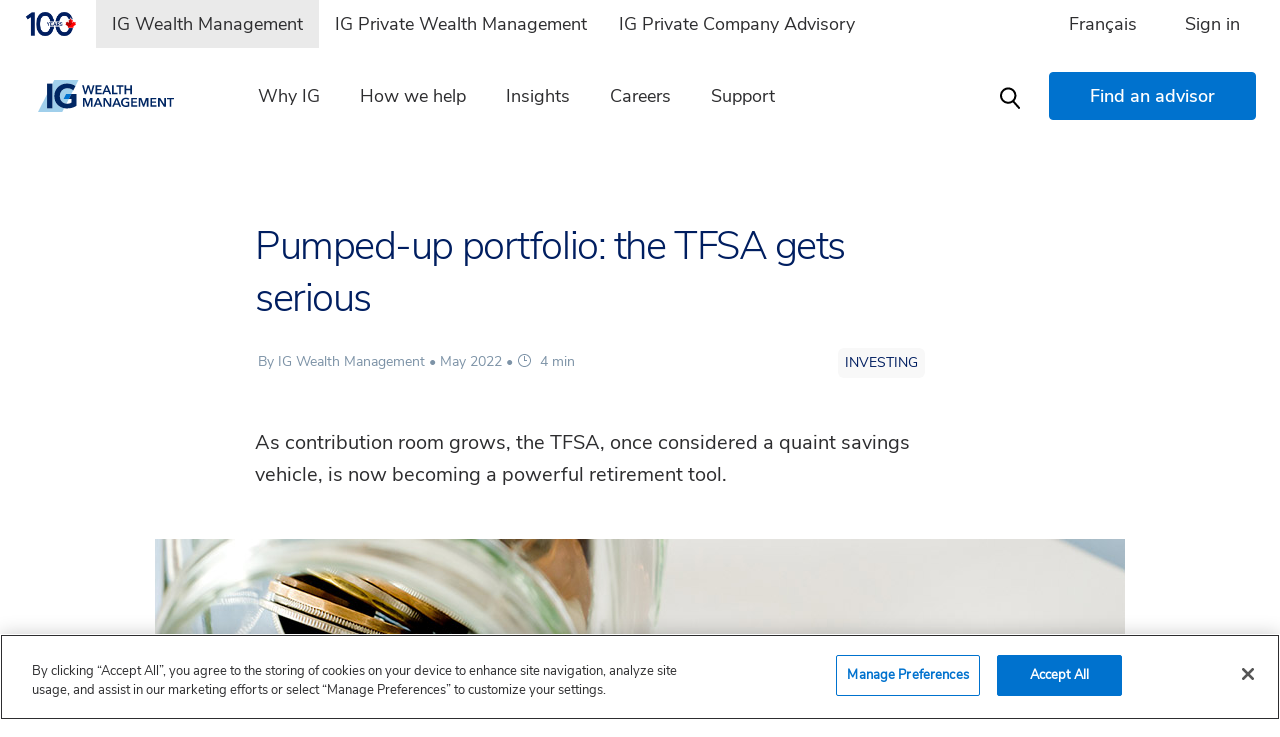

--- FILE ---
content_type: text/html;charset=utf-8
request_url: https://www.ig.ca/en/insights/pumped-up-portfolio-the-tfsa-gets-serious
body_size: 20130
content:

<!DOCTYPE HTML>
<html lang="en" class="no-js">

<head>




<!--Article Schema for Search Engine-->

    <script defer="defer" type="text/javascript" src="/.rum/@adobe/helix-rum-js@%5E2/dist/rum-standalone.js"></script>
<script type="application/ld+json">
        {
        "@context": "https://schema.org",
        "@type": "NewsArticle",
        "headline": "Pumped-up portfolio: the TFSA gets serious",
        "image": [
            "https://www.ig.ca/content/dam/final/corporate/investors-group/images/web/pumped-up-portfolio-image.jpg"
        ],
        "datePublished": "2022-05-24T04:00:00Z",
        "dateModified": "2022-07-06T04:29:02.052Z",
        "publisher": [{
            "@type": "Organization",
            "name": "IG Wealth Management",
            "url": "https://ig.ca"
            }]
        }
    </script>


<meta http-equiv="X-UA-Compatible" content="IE=edge"/>
<meta http-equiv="content-type" content="text/html; charset=UTF-8"/>

	<script type="text/javascript">
		var digitalData = {
			pageInstanceID: "insights|pumped-up-portfolio-the-tfsa-gets-serious:" + window.location.hostname +"",
			page: {
				pageInfo: {
					pageName: "insights|pumped-up-portfolio-the-tfsa-gets-serious",
					language: "en",
					server: window.location.href,
					timezone: new Date().getTimezoneOffset() / 60
				},
				category: {
					mainSite: "investorsgroup",
					pageType: "moreArticle",
					primaryCategory: "insights",
					subCategory1: "pumped-up-portfolio-the-tfsa-gets-serious",
					subCategory2: "",
					subCategory3: "",
				}
			}
		}
	</script>



<meta charset="UTF-8"/>
<meta name="viewport" content="width=device-width, height=device-height, initial-scale=1.0"/>
<meta name="description" content="As contribution room grows, the TFSA, once considered a quaint savings vehicle, is now becoming a powerful retirement tool.,As contribution room grows, the TFSA, once considered a quaint savings vehicle, is now becoming a powerful retirement tool."/>

<!-- <sly data-sly-use.clientLib="/libs/granite/sightly/templates/clientlib.html">
    <sly data-sly-call=""></sly>
</sly> -->


<link rel="stylesheet" href="/etc/designs/investorsgroup/clientlibs/global/css/vendor.css?v=" type="text/css"/>
<link rel="stylesheet" href="/etc/designs/investorsgroup/clientlibs/global/css/main.css?v=" type="text/css"/>



<style>
    .dropdown.menu>li.is-dropdown-submenu-parent.opens-left>a:after { transform: rotate(135deg); }
    #meganav, .dropdown .menu { box-shadow: none; }
    .dropdown .menu a:hover { background: transparent; }
    .top-bar a.ig__button-primary { color: #fff; }
    #offCanvasMenu[aria-hidden=true] { visibility: hidden; }
</style>


<!-- Regular Favicons -->
<!-- For Chrome for Android: -->
<link rel="shortcut icon" sizes="192x192" href="/etc.clientlibs/investorsgroup/clientlibs/global/resources/images/logos/favicon1.ico"/>
<!-- For iPhone 6 Plus with @3× display: -->
<link rel="apple-touch-icon-precomposed" sizes="180x180" href="/etc.clientlibs/investorsgroup/clientlibs/global/resources/images/logos/apple-touch-icon-180x180.png"/>
<!-- For iPad with @2× display running iOS ≥ 7: -->
<link rel="apple-touch-icon-precomposed" sizes="152x152" href="/etc.clientlibs/investorsgroup/clientlibs/global/resources/images/logos/apple-touch-icon-152x152.png"/>
<!-- For iPad with @2× display running iOS ≤ 6: -->
<link rel="apple-touch-icon-precomposed" sizes="144x144" href="/etc.clientlibs/investorsgroup/clientlibs/global/resources/images/logos/apple-touch-icon-144x144.png"/>
<!-- For iPhone with @2× display running iOS ≥ 7: -->
<link rel="apple-touch-icon-precomposed" sizes="120x120" href="/etc.clientlibs/investorsgroup/clientlibs/global/resources/images/logos/apple-touch-icon-120x120.png"/>
<!-- For iPhone with @2× display running iOS ≤ 6: -->
<link rel="apple-touch-icon-precomposed" sizes="114x114" href="/etc.clientlibs/investorsgroup/clientlibs/global/resources/images/logos/apple-touch-icon-114x114.png"/>
<!-- For the iPad mini and the first- and second-generation iPad (@1× display) on iOS ≥ 7: -->
<link rel="apple-touch-icon-precomposed" sizes="76x76" href="/etc.clientlibs/investorsgroup/clientlibs/global/resources/images/logos/apple-touch-icon-76x76.png"/>
<!-- For the iPad mini and the first- and second-generation iPad (@1× display) on iOS ≤ 6: -->
<link rel="apple-touch-icon-precomposed" sizes="72x72" href="/etc.clientlibs/investorsgroup/clientlibs/global/resources/images/logos/apple-touch-icon-72x72.png"/>
<!-- For non-Retina iPhone, iPod Touch, and Android 2.1+ devices: -->
<link rel="apple-touch-icon-precomposed" href="apple-touch-icon-precomposed.png"/><!-- 57×57px -->




    
    
<link rel="stylesheet" href="/etc/designs/investorsgroup/clientlibs/igds.lc-29a8ee548f080aaaf1c3db150fbf51cd-lc.min.css" type="text/css">
<link rel="stylesheet" href="/etc.clientlibs/investorsgroup/etc-migrated-clientlibs/igds.lc-713996f6398c17e08e0801b6abd4edc1-lc.min.css" type="text/css">



    
    
<link rel="stylesheet" href="/etc.clientlibs/investorsgroup/clientlibs/design-system.lc-a978ff393383d3059e33361d6f15b093-lc.min.css" type="text/css">



 






    <!-- ONETRUST SCRIPT PROD -->
    <script src="https://cdn.cookielaw.org/scripttemplates/otSDKStub.js" data-document-language="true" type="text/javascript" charset="UTF-8" data-domain-script="0195013e-3e7e-7ef4-a2f4-36c202682793"></script>
    <!-- /ONETRUST SCRIPT -->





 
<script>
    //prehiding snippet for Adobe Target with asynchronous Launch deployment
    !function(e,a,n,t){
    if (a) return;
    var i=e.head;if(i){
    var o=e.createElement("style");
    o.id="alloy-prehiding",o.innerText=n,i.appendChild(o),
    setTimeout(function(){o.parentNode&&o.parentNode.removeChild(o)},t)}}
    (document, document.location.href.indexOf("adobe_authoring_enabled") !== -1, "body { opacity: 0 !important }", 3000);
</script>



<!-- <sly data-sly-include="/libs/cq/cloudserviceconfigs/components/servicelibs/servicelibs.jsp" /> -->
 <!-- This will add Launch Script -->


    


        <script type="text/javascript" src="//assets.adobedtm.com/71c695276818/b6d3b54890ac/launch-cdab817a4bf4.min.js" async></script>






<title>Pumped-up portfolio: the TFSA gets serious
    </title>

<!-- <link rel="canonical" href="https://www.ig.ca/en/insights/pumped-up-portfolio-the-tfsa-gets-serious"> --> 

<!-- Check robots section of advanced properties: https://github.com/adobe/aem-core-wcm-components/issues/2134 -->



    <link rel="alternate" href="https://www.ig.ca/en/insights/pumped-up-portfolio-the-tfsa-gets-serious" hreflang="en-ca"/>

    <link rel="alternate" href="https://www.ig.ca/fr/perspectives/maximisez-votre-portefeuille-le-celi-prend-sa-place" hreflang="fr-ca"/>

<!-- <link rel="canonical" href="https://www.ig.ca/en/insights/pumped-up-portfolio-the-tfsa-gets-serious"> -->

<link rel="stylesheet" href="https://use.typekit.net/clq2dvm.css"/>
<meta property="og:locale" content="en_CA"/>
<meta property="og:locale:alternate" content="fr_CA"/>
<meta property="og:title" content="Pumped-up portfolio: the TFSA gets serious"/>
<meta property="og:description" content="As contribution room grows, the TFSA, once considered a quaint savings vehicle, is now becoming a powerful retirement tool.,As contribution room grows, the TFSA, once considered a quaint savings vehicle, is now becoming a powerful retirement tool."/>
<meta property="og:url" content="https://www.ig.ca/en/insights/pumped-up-portfolio-the-tfsa-gets-serious"/>
<meta property="og:site_name" content="Insights"/>

    <meta property="og:type" content="article"/>
    <meta property="article:publisher" content="https://www.facebook.com/IGWealthMgmt"/>
    
        <meta property="article:tag" content="Investing"/>
    
    <meta property="article:section"/>
    <meta property="article:published_time" content="2022-05-24T04:00:00Z"/>
    
    

<meta name="theme-color" content="#002663"/>

<meta property="og:image" content="https://www.ig.ca/content/dam/final/corporate/investors-group/images/web/pumped-up-portfolio-image.jpg"/>

 <!-- 180x110 Image for Linkedin --> 
<meta property="og:image:width" content="180"/> 
<meta property="og:image:height" content="110"/> 
<meta property="og:image" content="https://www.ig.ca/content/dam/ig/ig-small-logo.png"/>
 <!-- 600x315 Image for Facebook -->
 <meta property="og:image:width" content="600"/>
 <meta property="og:image:height" content="314"/> 
<meta name="”twitter:image”" content="https://www.ig.ca/content/dam/final/corporate/investors-group/images/web/pumped-up-portfolio-image.jpghttps://www.ig.ca/content/dam/ig/ig-logo-twitter.png"/>

<meta name="twitter:card" content="summary"/>
<meta name="twitter:description" content="As contribution room grows, the TFSA, once considered a quaint savings vehicle, is now becoming a powerful retirement tool.,As contribution room grows, the TFSA, once considered a quaint savings vehicle, is now becoming a powerful retirement tool."/>
<meta name="twitter:title" content="Pumped-up portfolio: the TFSA gets serious"/>
<meta name="twitter:site" content="@IGWealthMgmt"/>
<meta name="twitter:image"/>
<meta name="twitter:creator" content="@IGWealthMgmt"/>



</head>
<body id="top" class="en">
		

<!--[if IE]>
  <p class="browserupgrade">You are using an <strong>outdated</strong> browser. Please <a href="https://browsehappy.com/">upgrade your browser</a> to improve your experience and security.</p>
<![endif]-->

	
	
	
		
		
    

<div class="mobile-proud-canadian  " role="region" aria-label="Our history">
    <a href="/content/investorsgroup/en/about-us/history">
        <img src="/content/dam/ig-wealth-management/en/public-sites/ig/images/icons---logos/100Yearlogo-withoutShield_IG%20100.png" alt="Our history" width="38px" height="22px"/>

    </a>
    
</div>

<header role="banner">

    <nav class="cmp-navigation ig__navigation " role="navigation" aria-label="Main Navigation">
        <div>
            <div data-sticky-container>
                <div class=" sticky ig__navigation--desktop" data-sticky data-options="marginTop:0; position:relative;" style="width:100%;" data-sticky-on="small">
                    
                    <div class=" ig__navigation__top-rail ig__background--background-6">
                        <div class="top-bar top-rail show-for-large top-bar-container grid-container">
                            <div class="top-bar-left">
                                <ul class="dropdown menu top-bar-left-container" role="menubar" data-dropdown-menu>
                                    
    <li aria-labelledby="exploreSitesText">
         <p id="exploreSitesText" class="site-switch mobile-only">Explore other IG sites: </p>
    </li>
    <li class="desktop-only" aria-labelledby="proudlyCanadian">
          <a href="/content/investorsgroup/en/about-us/history">
               
               <img src="/content/dam/ig-wealth-management/en/public-sites/ig/images/icons---logos/100Yearlogo-withoutShield_IG%20100.png" alt="Our history" width="52px" height="30px"/>
          </a>
          
          
     </li>
    <li aria-labelledby="switchSiteTextIG">
         <a href="https://ig.ca/en" id="switchSiteTextIG" class="site-switch highlighted-ig">IG Wealth Management</a>
    </li>
    <li aria-labelledby="switchSiteTextPWM">
         <a href="https://www.igprivatewealth.com" id="switchSiteTextPWM" class="site-switch ">IG Private Wealth Management</a>
    </li>
    <li aria-labelledby="switchSiteTextPCA">
         <a href="https://www.igprivatecompanyadvisory.com" id="switchSiteTextPCA" class="site-switch  border-grey">IG Private Company Advisory</a>
    </li>

                                </ul>
                            </div>
                            <div class="top-bar-right">
                                <ul class="dropdown menu top-bar-right-container" role="menubar" data-dropdown-menu>
                                    <li><a class="aux-lang-toggle" id="aux-lang-toggle" href="/fr/perspectives/maximisez-votre-portefeuille-le-celi-prend-sa-place">Français</a></li>

                                    
    <li>
        <a href="https://secure.ig.ca/customers" class="sign-in-dropdown">Sign in</a>
        
    </li>

                                </ul>
                            </div>
                        </div>
                    </div>

                     
                    <div class="title-bar mobile-title-bar" id="mobile-title-bar" data-responsive-toggle="example-menu" data-hide-for="xlarge" style="height: 58px; display: flex;">
                        <div class="title-bar-left">
                            <div class="title-bar-title">
                                
    <span id="site-navigation-logo">
    <a class="ig__navigation--logo   " id="navigation-logo" href="/en" aria-label="ig wealth management ">
        
    
        
            
                
                    <img src="https://www.ig.ca/etc.clientlibs/investorsgroup/etc-migrated-clientlibs/igds/resources/images/logo-en-color.svg" alt="IG Wealth Management" width="200" height="24"/>
                
                
            
            
            
        
    </a>
    </span>

                            </div>
                        </div>
                        
                        <div class="title-bar-right">
                            
                                <a class=" sign-in-button" href="https://secure.ig.ca/customers"><span>Sign in</span></a>
                            
                            <button class=" hamburger-icon closed" type="button" data-toggle="offCanvasMenu" aria-label="hamburger menu" aria-expanded="false" aria-haspopup="true"></button>
                        </div>
                    </div>
                    
                    <div class=" top-bar grid-container" id="example-menu" style="background: transparent;">
                        <div class="top-bar-left" id="top-bar-left-desktop">
                            <ul class="dropdown menu " data-dropdown-menu style="background: transparent;" role="menubar">
                                
    <span id="site-navigation-logo">
    <a class="ig__navigation--logo   " id="navigation-logo" href="/en" aria-label="ig wealth management ">
        
    
        
            
                
                    <img src="https://www.ig.ca/etc.clientlibs/investorsgroup/etc-migrated-clientlibs/igds/resources/images/logo-en-color.svg" alt="IG Wealth Management" width="200" height="24"/>
                
                
            
            
            
        
    </a>
    </span>

                                
                                
	<ul id="meganav" class="dropdown menu horizontal align-middle ig__navigation-meganav" data-dropdown-menu style="background: transparent;" role="menubar">
		<li class="ig__navigation-l0-container" role="presentation">
			<a href="/en/why-ig" title="Why IG" class="cmp-navigation__item-link dropdown ig__navigation-l0" aria-label="Why IG" data-toggle="meganav-section0-0" role="menuitem">Why IG</a>
			<div class="dropdown-pane text-left ig__navigation-l0-panel" id="meganav-section0-0" data-dropdown data-allow-overlap="true" data-close-on-click="true" data-hover="true" data-hover-pane="true" data-position="bottom">
				<div class="grid-container">
					<div class="grid-x ig__navigation-meganav-container">
						<div class="cell grid-x">
							<span class="cell auto ig__navigation-l1-heading">Why IG</span>
							<button aria-label="Close menu" type="button" data-close class="cell shrink ig__navigation-l1-close hamburger-icon open"></button>
						</div>
						<div class="medium-4 cell ig__navigation-meganav-menu">
							<!-- level 1 -->
							<ul class="menu vertical ig__navigation-l1-container" style="position: relative;" role="menu">
								<li role="presentation">
									<a href="/en/why-ig/overview" title="Overview" class=" cmp-navigation__item-link ig__navigation-l1" aria-label="Overview" data-dropdown-target="Overview" role="menuitem">Overview</a>
								</li>
							
								<li role="presentation">
									<a href="/en/why-ig/financial-planning" title="Financial planning and advice" class=" cmp-navigation__item-link ig__navigation-l1" aria-label="Financial planning and advice" data-dropdown-target="Financial planning and advice" role="menuitem">Financial planning and advice</a>
								</li>
							
								<li role="presentation">
									<a href="/en/why-ig/living-plan" title="IG Living Plan" class=" cmp-navigation__item-link ig__navigation-l1" aria-label="IG Living Plan" data-dropdown-target="IG Living Plan" role="menuitem">IG Living Plan</a>
								</li>
							
								<li role="presentation">
									<a href="/en/why-ig/wealth-connect" title="IG Wealth Connect" class=" cmp-navigation__item-link ig__navigation-l1" aria-label="IG Wealth Connect" data-dropdown-target="IG Wealth Connect" role="menuitem">IG Wealth Connect</a>
								</li>
							
								<li role="presentation">
									<a href="/en/why-ig/ig-leadership" title="IG Leadership" class=" cmp-navigation__item-link ig__navigation-l1" aria-label="IG Leadership" data-dropdown-target="IG Leadership" role="menuitem">IG Leadership</a>
								</li>
							
								<li role="presentation">
									<a href="/en/why-ig/empower-your-tomorrow" title="IG Empower Your Tomorrow" class=" cmp-navigation__item-link ig__navigation-l1" aria-label="IG Empower Your Tomorrow" data-dropdown-target="IG Empower Your Tomorrow" role="menuitem">IG Empower Your Tomorrow</a>
								</li>
							
								<li role="presentation">
									<a href="/en/why-ig/walk-for-alzheimers" title="IG Walk For Alzheimer&#39;s" class=" cmp-navigation__item-link ig__navigation-l1" aria-label="IG Walk For Alzheimer&#39;s" data-dropdown-target="IG Walk For Alzheimer&#39;s" role="menuitem">IG Walk For Alzheimer&#39;s</a>
								</li>
							
								<li role="presentation">
									<a href="/en/why-ig/about-us" title="About Us" class=" cmp-navigation__item-link ig__navigation-l1" aria-label="About Us" data-dropdown-target="About Us" role="menuitem">About Us</a>
								</li>
							
								<li role="presentation">
									<a href="/en/why-ig/history" title="Our history" class=" cmp-navigation__item-link ig__navigation-l1" aria-label="Our history" data-dropdown-target="Our history" role="menuitem">Our history</a>
								</li>
							</ul>
						</div>
						<div class="medium-4 cell ig__navigation-meganav-menu hidden ig__background--background-2">
							<!-- level 2 -->
							<div>
								<div class="ig__navigation-l2-container">
									
								</div>
							
								<div class="ig__navigation-l2-container">
									
								</div>
							
								<div class="ig__navigation-l2-container">
									
								</div>
							
								<div class="ig__navigation-l2-container">
									
								</div>
							
								<div class="ig__navigation-l2-container">
									
								</div>
							
								<div class="ig__navigation-l2-container">
									
								</div>
							
								<div class="ig__navigation-l2-container">
									
								</div>
							
								<div class="ig__navigation-l2-container">
									
								</div>
							
								<div class="ig__navigation-l2-container">
									
								</div>
							</div>
						</div>
						<div class="medium-4 cell ig__navigation-meganav-menu">
							
							
								
									
    <div class="ig__blurb">
        <h2 class="ig__color--primary-1 blurb-title">Celebrating 100 years</h2>
        <div class="ig__color--neutral-2 blurb-text"><p>A legacy of planning. Now and forever.</p>
</div>
        
        <a href="/content/investorsgroup/en/about-us/history" class="ig__button-secondary button-full blurb-button">Learn more</a>
    </div>

								
							
								
							
								
							
						</div>
					</div>
				</div>
			</div>
		</li>
	
		<li class="ig__navigation-l0-container" role="presentation">
			<a href="/en/how-we-help" title="How we help" class="cmp-navigation__item-link dropdown ig__navigation-l0" aria-label="How we help" data-toggle="meganav-section0-1" role="menuitem">How we help</a>
			<div class="dropdown-pane text-left ig__navigation-l0-panel" id="meganav-section0-1" data-dropdown data-allow-overlap="true" data-close-on-click="true" data-hover="true" data-hover-pane="true" data-position="bottom">
				<div class="grid-container">
					<div class="grid-x ig__navigation-meganav-container">
						<div class="cell grid-x">
							<span class="cell auto ig__navigation-l1-heading">How we help</span>
							<button aria-label="Close menu" type="button" data-close class="cell shrink ig__navigation-l1-close hamburger-icon open"></button>
						</div>
						<div class="medium-4 cell ig__navigation-meganav-menu">
							<!-- level 1 -->
							<ul class="menu vertical ig__navigation-l1-container" style="position: relative;" role="menu">
								<li role="presentation">
									<a href="/en/how-we-help/retirement-planning" title="Retirement planning" class="has-dropdown cmp-navigation__item-link ig__navigation-l1" aria-label="Retirement planning" data-dropdown-target="Retirement planning" role="menuitem">Retirement planning</a>
								</li>
							
								<li role="presentation">
									<a href="/en/how-we-help/investments" title="Investment solutions" class="has-dropdown cmp-navigation__item-link ig__navigation-l1" aria-label="Investment solutions" data-dropdown-target="Investment solutions" role="menuitem">Investment solutions</a>
								</li>
							
								<li role="presentation">
									<a href="/en/how-we-help/mortgage-solutions" title="Mortgage solutions" class="has-dropdown cmp-navigation__item-link ig__navigation-l1" aria-label="Mortgage solutions" data-dropdown-target="Mortgage solutions" role="menuitem">Mortgage solutions</a>
								</li>
							
								<li role="presentation">
									<a href="/en/how-we-help/estate-planning" title="Estate Planning" class=" cmp-navigation__item-link ig__navigation-l1" aria-label="Estate Planning" data-dropdown-target="Estate Planning" role="menuitem">Estate Planning</a>
								</li>
							
								<li role="presentation">
									<a href="/en/how-we-help/tax-planning" title="Tax planning" class=" cmp-navigation__item-link ig__navigation-l1" aria-label="Tax planning" data-dropdown-target="Tax planning" role="menuitem">Tax planning</a>
								</li>
							
								<li role="presentation">
									<a href="/en/how-we-help/insurance" title="Insurance" class="has-dropdown cmp-navigation__item-link ig__navigation-l1" aria-label="Insurance" data-dropdown-target="Insurance" role="menuitem">Insurance</a>
								</li>
							
								<li role="presentation">
									<a href="/en/how-we-help/cash-management" title="Cash management" class=" cmp-navigation__item-link ig__navigation-l1" aria-label="Cash management" data-dropdown-target="Cash management" role="menuitem">Cash management</a>
								</li>
							
								<li role="presentation">
									<a href="/en/how-we-help/products" title="Financial products" class="has-dropdown cmp-navigation__item-link ig__navigation-l1" aria-label="Financial products" data-dropdown-target="Financial products" role="menuitem">Financial products</a>
								</li>
							
								<li role="presentation">
									<a href="/en/how-we-help/business-ownership" title="Business ownership" class=" cmp-navigation__item-link ig__navigation-l1" aria-label="Business ownership" data-dropdown-target="Business ownership" role="menuitem">Business ownership</a>
								</li>
							</ul>
						</div>
						<div class="medium-4 cell ig__navigation-meganav-menu hidden ig__background--background-2">
							<!-- level 2 -->
							<div>
								<div class="ig__navigation-l2-container">
									<ul data-dropdown-recipient="Retirement planning" class="vertical menu hidden" role="menu">
										<li role="presentation">
											<a href="/en/how-we-help/retirement-planning/overview" title="Overview" class="cmp-navigation__item-link ig__navigation-l2" aria-label="Overview" role="menuitem">Overview</a>
										</li>
									
										<li role="presentation">
											<a href="/en/how-we-help/retirement-planning/beginning-to-plan-for-retirement" title="Beginning to plan for retirement" class="cmp-navigation__item-link ig__navigation-l2" aria-label="Beginning to plan for retirement" role="menuitem">Beginning to plan for retirement</a>
										</li>
									
										<li role="presentation">
											<a href="/en/how-we-help/retirement-planning/actively-planning-for-retirement" title="Actively planning for retirement" class="cmp-navigation__item-link ig__navigation-l2" aria-label="Actively planning for retirement" role="menuitem">Actively planning for retirement</a>
										</li>
									
										<li role="presentation">
											<a href="/en/how-we-help/retirement-planning/approaching-retirement" title="Approaching retirement" class="cmp-navigation__item-link ig__navigation-l2" aria-label="Approaching retirement" role="menuitem">Approaching retirement</a>
										</li>
									</ul>
								</div>
							
								<div class="ig__navigation-l2-container">
									<ul data-dropdown-recipient="Investment solutions" class="vertical menu hidden" role="menu">
										<li role="presentation">
											<a href="/en/how-we-help/investments/solutions" title="Overview" class="cmp-navigation__item-link ig__navigation-l2" aria-label="Overview" role="menuitem">Overview</a>
										</li>
									
										<li role="presentation">
											<a href="/en/how-we-help/investments/iprofile" title="iProfile" class="cmp-navigation__item-link ig__navigation-l2" aria-label="iProfile" role="menuitem">iProfile</a>
										</li>
									
										<li role="presentation">
											<a href="/en/how-we-help/investments/investing-for-income" title="Investing for income" class="cmp-navigation__item-link ig__navigation-l2" aria-label="Investing for income" role="menuitem">Investing for income</a>
										</li>
									
										<li role="presentation">
											<a href="/en/how-we-help/investments/capital-preservation-in-investing" title="Capital preservation in investing" class="cmp-navigation__item-link ig__navigation-l2" aria-label="Capital preservation in investing" role="menuitem">Capital preservation in investing</a>
										</li>
									
										<li role="presentation">
											<a href="/en/how-we-help/investments/tax-efficiency" title="Tax Efficiency" class="cmp-navigation__item-link ig__navigation-l2" aria-label="Tax Efficiency" role="menuitem">Tax Efficiency</a>
										</li>
									
										<li role="presentation">
											<a href="/en/how-we-help/investments/investments-with-intent" title="Investments with intent" class="cmp-navigation__item-link ig__navigation-l2" aria-label="Investments with intent" role="menuitem">Investments with intent</a>
										</li>
									
										<li role="presentation">
											<a href="/en/how-we-help/investments/ig-wealth-portfolios" title="Wealth portfolios" class="cmp-navigation__item-link ig__navigation-l2" aria-label="Wealth portfolios" role="menuitem">Wealth portfolios</a>
										</li>
									
										<li role="presentation">
											<a href="/en/how-we-help/investments/top-performing-funds" title="Top performing funds" class="cmp-navigation__item-link ig__navigation-l2" aria-label="Top performing funds" role="menuitem">Top performing funds</a>
										</li>
									
										<li role="presentation">
											<a href="/en/how-we-help/investments/individual-investment-mandates" title="Individual investment mandates" class="cmp-navigation__item-link ig__navigation-l2" aria-label="Individual investment mandates" role="menuitem">Individual investment mandates</a>
										</li>
									
										<li role="presentation">
											<a href="/en/how-we-help/investments/guaranteed-investment-solutions" title="Guaranteed investment solutions" class="cmp-navigation__item-link ig__navigation-l2" aria-label="Guaranteed investment solutions" role="menuitem">Guaranteed investment solutions</a>
										</li>
									
										<li role="presentation">
											<a href="/en/how-we-help/investments/separately-managed-accounts" title="Separately managed accounts" class="cmp-navigation__item-link ig__navigation-l2" aria-label="Separately managed accounts" role="menuitem">Separately managed accounts</a>
										</li>
									
										<li role="presentation">
											<a href="/en/how-we-help/investments/investment-intelligence" title="Investment Finder" class="cmp-navigation__item-link ig__navigation-l2" aria-label="Investment Finder" role="menuitem">Investment Finder</a>
										</li>
									
										<li role="presentation">
											<a href="/en/how-we-help/investments/sustainable-investing" title="Sustainable investing" class="cmp-navigation__item-link ig__navigation-l2" aria-label="Sustainable investing" role="menuitem">Sustainable investing</a>
										</li>
									
										<li role="presentation">
											<a href="/en/how-we-help/investments/charitable-giving-program" title="Charitable Giving Program" class="cmp-navigation__item-link ig__navigation-l2" aria-label="Charitable Giving Program" role="menuitem">Charitable Giving Program</a>
										</li>
									
										<li role="presentation">
											<a href="/en/how-we-help/investments/private-asset-investments" title="Private asset investments" class="cmp-navigation__item-link ig__navigation-l2" aria-label="Private asset investments" role="menuitem">Private asset investments</a>
										</li>
									</ul>
								</div>
							
								<div class="ig__navigation-l2-container">
									<ul data-dropdown-recipient="Mortgage solutions" class="vertical menu hidden" role="menu">
										<li role="presentation">
											<a href="/en/how-we-help/mortgage-solutions/overview" title="Overview" class="cmp-navigation__item-link ig__navigation-l2" aria-label="Overview" role="menuitem">Overview</a>
										</li>
									
										<li role="presentation">
											<a href="/en/how-we-help/mortgage-solutions/home-equity-plan" title="IG Home Equity Plan" class="cmp-navigation__item-link ig__navigation-l2" aria-label="IG Home Equity Plan" role="menuitem">IG Home Equity Plan</a>
										</li>
									
										<li role="presentation">
											<a href="/en/how-we-help/mortgage-solutions/calculators" title="Calculators" class="cmp-navigation__item-link ig__navigation-l2" aria-label="Calculators" role="menuitem">Calculators</a>
										</li>
									
										<li role="presentation">
											<a href="/en/how-we-help/mortgage-solutions/mortgage-contact-form" title="Mortgage contact form" class="cmp-navigation__item-link ig__navigation-l2" aria-label="Mortgage contact form" role="menuitem">Mortgage contact form</a>
										</li>
									
										<li role="presentation">
											<a href="/en/how-we-help/mortgage-solutions/rates" title="Rates" class="cmp-navigation__item-link ig__navigation-l2" aria-label="Rates" role="menuitem">Rates</a>
										</li>
									
										<li role="presentation">
											<a href="/en/how-we-help/mortgage-solutions/faq" title="FAQ" class="cmp-navigation__item-link ig__navigation-l2" aria-label="FAQ" role="menuitem">FAQ</a>
										</li>
									
										<li role="presentation">
											<a href="/en/how-we-help/mortgage-solutions/first-home-savings-account" title="First Home Savings Account" class="cmp-navigation__item-link ig__navigation-l2" aria-label="First Home Savings Account" role="menuitem">First Home Savings Account</a>
										</li>
									
										<li role="presentation">
											<a href="/en/how-we-help/mortgage-solutions/first-time-homebuyers-guide" title="First-time homebuyers’ guide" class="cmp-navigation__item-link ig__navigation-l2" aria-label="First-time homebuyers’ guide" role="menuitem">First-time homebuyers’ guide</a>
										</li>
									</ul>
								</div>
							
								<div class="ig__navigation-l2-container">
									
								</div>
							
								<div class="ig__navigation-l2-container">
									
								</div>
							
								<div class="ig__navigation-l2-container">
									<ul data-dropdown-recipient="Insurance" class="vertical menu hidden" role="menu">
										<li role="presentation">
											<a href="/en/how-we-help/insurance/overview" title="Overview" class="cmp-navigation__item-link ig__navigation-l2" aria-label="Overview" role="menuitem">Overview</a>
										</li>
									
										<li role="presentation">
											<a href="/en/how-we-help/insurance/life" title="Life" class="cmp-navigation__item-link ig__navigation-l2" aria-label="Life" role="menuitem">Life</a>
										</li>
									
										<li role="presentation">
											<a href="/en/how-we-help/insurance/disability" title="Disability" class="cmp-navigation__item-link ig__navigation-l2" aria-label="Disability" role="menuitem">Disability</a>
										</li>
									
										<li role="presentation">
											<a href="/en/how-we-help/insurance/critical-illness" title="Critical illness" class="cmp-navigation__item-link ig__navigation-l2" aria-label="Critical illness" role="menuitem">Critical illness</a>
										</li>
									
										<li role="presentation">
											<a href="/en/how-we-help/insurance/health-and-dental" title="Health and Dental" class="cmp-navigation__item-link ig__navigation-l2" aria-label="Health and Dental" role="menuitem">Health and Dental</a>
										</li>
									
										<li role="presentation">
											<a href="/en/how-we-help/insurance/group-plans" title="Group plans" class="cmp-navigation__item-link ig__navigation-l2" aria-label="Group plans" role="menuitem">Group plans</a>
										</li>
									
										<li role="presentation">
											<a href="/en/how-we-help/insurance/long-term-care" title="Long-term care" class="cmp-navigation__item-link ig__navigation-l2" aria-label="Long-term care" role="menuitem">Long-term care</a>
										</li>
									
										<li role="presentation">
											<a href="/en/how-we-help/insurance/guaranteed-investment-funds" title="Guaranteed investment funds" class="cmp-navigation__item-link ig__navigation-l2" aria-label="Guaranteed investment funds" role="menuitem">Guaranteed investment funds</a>
										</li>
									
										<li role="presentation">
											<a href="/en/how-we-help/insurance/annuities" title="Annuities" class="cmp-navigation__item-link ig__navigation-l2" aria-label="Annuities" role="menuitem">Annuities</a>
										</li>
									
										<li role="presentation">
											<a href="/en/how-we-help/insurance/client-stories" title="Client Stories" class="cmp-navigation__item-link ig__navigation-l2" aria-label="Client Stories" role="menuitem">Client Stories</a>
										</li>
									</ul>
								</div>
							
								<div class="ig__navigation-l2-container">
									
								</div>
							
								<div class="ig__navigation-l2-container">
									<ul data-dropdown-recipient="Financial products" class="vertical menu hidden" role="menu">
										<li role="presentation">
											<a href="/en/how-we-help/products/rrsp" title="Understanding RRSPs" class="cmp-navigation__item-link ig__navigation-l2" aria-label="Understanding RRSPs" role="menuitem">Understanding RRSPs</a>
										</li>
									
										<li role="presentation">
											<a href="/en/how-we-help/products/tfsa" title="Understanding TFSAs" class="cmp-navigation__item-link ig__navigation-l2" aria-label="Understanding TFSAs" role="menuitem">Understanding TFSAs</a>
										</li>
									
										<li role="presentation">
											<a href="/en/how-we-help/products/rdsp" title="Understanding RDSPs" class="cmp-navigation__item-link ig__navigation-l2" aria-label="Understanding RDSPs" role="menuitem">Understanding RDSPs</a>
										</li>
									</ul>
								</div>
							
								<div class="ig__navigation-l2-container">
									
								</div>
							</div>
						</div>
						<div class="medium-4 cell ig__navigation-meganav-menu">
							
							
								
							
								
									
    

								
							
								
							
						</div>
					</div>
				</div>
			</div>
		</li>
	
		<li class="ig__navigation-l0-container" role="presentation">
			<a href="/en/articles" title="Insights" class="cmp-navigation__item-link dropdown ig__navigation-l0" aria-label="Insights" data-toggle="meganav-section0-2" role="menuitem">Insights</a>
			<div class="dropdown-pane text-left ig__navigation-l0-panel" id="meganav-section0-2" data-dropdown data-allow-overlap="true" data-close-on-click="true" data-hover="true" data-hover-pane="true" data-position="bottom">
				<div class="grid-container">
					<div class="grid-x ig__navigation-meganav-container">
						<div class="cell grid-x">
							<span class="cell auto ig__navigation-l1-heading">Insights</span>
							<button aria-label="Close menu" type="button" data-close class="cell shrink ig__navigation-l1-close hamburger-icon open"></button>
						</div>
						<div class="medium-4 cell ig__navigation-meganav-menu">
							<!-- level 1 -->
							<ul class="menu vertical ig__navigation-l1-container" style="position: relative;" role="menu">
								<li role="presentation">
									<a href="/en/articles/overview" title="Insights Home" class=" cmp-navigation__item-link ig__navigation-l1" aria-label="Insights Home" data-dropdown-target="Insights Home" role="menuitem">Insights Home</a>
								</li>
							
								<li role="presentation">
									<a href="/en/articles/your-financial-life" title="Your financial life" class=" cmp-navigation__item-link ig__navigation-l1" aria-label="Your financial life" data-dropdown-target="Your financial life" role="menuitem">Your financial life</a>
								</li>
							
								<li role="presentation">
									<a href="/en/articles/trends-and-lifestyle" title="Trends and lifestyle" class=" cmp-navigation__item-link ig__navigation-l1" aria-label="Trends and lifestyle" data-dropdown-target="Trends and lifestyle" role="menuitem">Trends and lifestyle</a>
								</li>
							</ul>
						</div>
						<div class="medium-4 cell ig__navigation-meganav-menu hidden ig__background--background-2">
							<!-- level 2 -->
							<div>
								<div class="ig__navigation-l2-container">
									
								</div>
							
								<div class="ig__navigation-l2-container">
									
								</div>
							
								<div class="ig__navigation-l2-container">
									
								</div>
							</div>
						</div>
						<div class="medium-4 cell ig__navigation-meganav-menu">
							
							
								
							
								
							
								
									
    <div class="ig__blurb">
        <h2 class="ig__color--primary-1 blurb-title">The Living Market podcast</h2>
        <div class="ig__color--neutral-2 blurb-text"><p>A weekly synopsis of market themes and trends.</p>
</div>
        
        <a href="/en/insights/podcast" class="ig__button-secondary button-full blurb-button">Listen now</a>
    </div>

								
							
						</div>
					</div>
				</div>
			</div>
		</li>
	
		<li class="ig__navigation-l0-container" role="presentation">
			<a href="/en/careers" title="Careers" class="cmp-navigation__item-link dropdown ig__navigation-l0" aria-label="Careers" data-toggle="meganav-section0-3" role="menuitem">Careers</a>
			<div class="dropdown-pane text-left ig__navigation-l0-panel" id="meganav-section0-3" data-dropdown data-allow-overlap="true" data-close-on-click="true" data-hover="true" data-hover-pane="true" data-position="bottom">
				<div class="grid-container">
					<div class="grid-x ig__navigation-meganav-container">
						<div class="cell grid-x">
							<span class="cell auto ig__navigation-l1-heading">Careers</span>
							<button aria-label="Close menu" type="button" data-close class="cell shrink ig__navigation-l1-close hamburger-icon open"></button>
						</div>
						<div class="medium-4 cell ig__navigation-meganav-menu">
							<!-- level 1 -->
							<ul class="menu vertical ig__navigation-l1-container" style="position: relative;" role="menu">
								<li role="presentation">
									<a href="/en/careers/overview" title="Overview" class=" cmp-navigation__item-link ig__navigation-l1" aria-label="Overview" data-dropdown-target="Overview" role="menuitem">Overview</a>
								</li>
							
								<li role="presentation">
									<a href="/en/careers/financial-advisor-careers" title="Financial advisor careers" class=" cmp-navigation__item-link ig__navigation-l1" aria-label="Financial advisor careers" data-dropdown-target="Financial advisor careers" role="menuitem">Financial advisor careers</a>
								</li>
							
								<li role="presentation">
									<a href="/en/careers/real-financial-planning" title="Real financial planning" class=" cmp-navigation__item-link ig__navigation-l1" aria-label="Real financial planning" data-dropdown-target="Real financial planning" role="menuitem">Real financial planning</a>
								</li>
							
								<li role="presentation">
									<a href="/en/careers/leading-edge-technology-and-tools" title="Leading-edge technology and tools" class=" cmp-navigation__item-link ig__navigation-l1" aria-label="Leading-edge technology and tools" data-dropdown-target="Leading-edge technology and tools" role="menuitem">Leading-edge technology and tools</a>
								</li>
							
								<li role="presentation">
									<a href="/en/careers/backed-by-a-team-of-experts" title="Backed by a team of experts" class=" cmp-navigation__item-link ig__navigation-l1" aria-label="Backed by a team of experts" data-dropdown-target="Backed by a team of experts" role="menuitem">Backed by a team of experts</a>
								</li>
							
								<li role="presentation">
									<a href="/en/careers/flexibility-and-control" title="Flexibility and control" class=" cmp-navigation__item-link ig__navigation-l1" aria-label="Flexibility and control" data-dropdown-target="Flexibility and control" role="menuitem">Flexibility and control</a>
								</li>
							
								<li role="presentation">
									<a href="/en/careers/diversity-equity-inclusion" title="Diversity, equity, and inclusion" class=" cmp-navigation__item-link ig__navigation-l1" aria-label="Diversity, equity, and inclusion" data-dropdown-target="Diversity, equity, and inclusion" role="menuitem">Diversity, equity, and inclusion</a>
								</li>
							
								<li role="presentation">
									<a href="/en/careers/rediscover-ig" title="Rediscover IG" class=" cmp-navigation__item-link ig__navigation-l1" aria-label="Rediscover IG" data-dropdown-target="Rediscover IG" role="menuitem">Rediscover IG</a>
								</li>
							</ul>
						</div>
						<div class="medium-4 cell ig__navigation-meganav-menu hidden ig__background--background-2">
							<!-- level 2 -->
							<div>
								<div class="ig__navigation-l2-container">
									
								</div>
							
								<div class="ig__navigation-l2-container">
									
								</div>
							
								<div class="ig__navigation-l2-container">
									
								</div>
							
								<div class="ig__navigation-l2-container">
									
								</div>
							
								<div class="ig__navigation-l2-container">
									
								</div>
							
								<div class="ig__navigation-l2-container">
									
								</div>
							
								<div class="ig__navigation-l2-container">
									
								</div>
							
								<div class="ig__navigation-l2-container">
									
								</div>
							</div>
						</div>
						<div class="medium-4 cell ig__navigation-meganav-menu">
							
							
								
							
								
							
								
							
						</div>
					</div>
				</div>
			</div>
		</li>
	
		<li class="ig__navigation-l0-container" role="presentation">
			<a href="/en/support" title="Support" class="cmp-navigation__item-link dropdown ig__navigation-l0" aria-label="Support" data-toggle="meganav-section0-4" role="menuitem">Support</a>
			<div class="dropdown-pane text-left ig__navigation-l0-panel" id="meganav-section0-4" data-dropdown data-allow-overlap="true" data-close-on-click="true" data-hover="true" data-hover-pane="true" data-position="bottom">
				<div class="grid-container">
					<div class="grid-x ig__navigation-meganav-container">
						<div class="cell grid-x">
							<span class="cell auto ig__navigation-l1-heading">Support</span>
							<button aria-label="Close menu" type="button" data-close class="cell shrink ig__navigation-l1-close hamburger-icon open"></button>
						</div>
						<div class="medium-4 cell ig__navigation-meganav-menu">
							<!-- level 1 -->
							<ul class="menu vertical ig__navigation-l1-container" style="position: relative;" role="menu">
								<li role="presentation">
									<a href="/en/support/financial-calculators" title="Financial calculators" class=" cmp-navigation__item-link ig__navigation-l1" aria-label="Financial calculators" data-dropdown-target="Financial calculators" role="menuitem">Financial calculators</a>
								</li>
							
								<li role="presentation">
									<a href="/en/support/about-fees" title="About Fees" class=" cmp-navigation__item-link ig__navigation-l1" aria-label="About Fees" data-dropdown-target="About Fees" role="menuitem">About Fees</a>
								</li>
							
								<li role="presentation">
									<a href="/en/support/contact-us" title="Contact Us" class=" cmp-navigation__item-link ig__navigation-l1" aria-label="Contact Us" data-dropdown-target="Contact Us" role="menuitem">Contact Us</a>
								</li>
							
								<li role="presentation">
									<a href="/en/support/tax-centre" title="How to use the Tax Centre" class=" cmp-navigation__item-link ig__navigation-l1" aria-label="How to use the Tax Centre" data-dropdown-target="How to use the Tax Centre" role="menuitem">How to use the Tax Centre</a>
								</li>
							
								<li role="presentation">
									<a href="/en/support/revenu-quebec-tax-slip-information" title="Revenu Québec tax slip information" class=" cmp-navigation__item-link ig__navigation-l1" aria-label="Revenu Québec tax slip information" data-dropdown-target="Revenu Québec tax slip information" role="menuitem">Revenu Québec tax slip information</a>
								</li>
							
								<li role="presentation">
									<a href="/en/support/multi-factor-authentication" title="Multi-factor authenticator" class=" cmp-navigation__item-link ig__navigation-l1" aria-label="Multi-factor authenticator" data-dropdown-target="Multi-factor authenticator" role="menuitem">Multi-factor authenticator</a>
								</li>
							
								<li role="presentation">
									<a href="/en/support/onedealer" title="One Dealer" class=" cmp-navigation__item-link ig__navigation-l1" aria-label="One Dealer" data-dropdown-target="One Dealer" role="menuitem">One Dealer</a>
								</li>
							
								<li role="presentation">
									<a href="/en/support/about-your-client-statement" title="About your client statement" class=" cmp-navigation__item-link ig__navigation-l1" aria-label="About your client statement" data-dropdown-target="About your client statement" role="menuitem">About your client statement</a>
								</li>
							</ul>
						</div>
						<div class="medium-4 cell ig__navigation-meganav-menu hidden ig__background--background-2">
							<!-- level 2 -->
							<div>
								<div class="ig__navigation-l2-container">
									
								</div>
							
								<div class="ig__navigation-l2-container">
									
								</div>
							
								<div class="ig__navigation-l2-container">
									
								</div>
							
								<div class="ig__navigation-l2-container">
									
								</div>
							
								<div class="ig__navigation-l2-container">
									
								</div>
							
								<div class="ig__navigation-l2-container">
									
								</div>
							
								<div class="ig__navigation-l2-container">
									
								</div>
							
								<div class="ig__navigation-l2-container">
									
								</div>
							</div>
						</div>
						<div class="medium-4 cell ig__navigation-meganav-menu">
							
							
								
							
								
							
								
							
						</div>
					</div>
				</div>
			</div>
		</li>
	</ul>

                            </ul>
                        </div>
                        <div class="top-bar-right">
                            <ul class="menu" role="menubar">
                                <li role="presentation"><a href="/en/search?q=" role="menuitem" aria-label="Search"><span class="show-for-sr">Search</span>
                                        
                                            <svg xmlns="http://www.w3.org/2000/svg" width="22px" height="22px" id="site-search-submit" viewBox="0 0 20.062 21.625">
                                                <path class="st0" d="M19.65 19.843l-5.316-6.019a7.953 7.953 0 0 0 2.033-4.811 7.954 7.954 0 0 0-1.983-5.834C11.434-.161 6.294-.5 2.925 2.422A7.96 7.96 0 0 0 .179 7.944a7.946 7.946 0 0 0 1.984 5.834A8.092 8.092 0 0 0 7.735 16.5a8.093 8.093 0 0 0 5.081-1.358l5.315 6.018a1.011 1.011 0 0 0 1.423.095.995.995 0 0 0 .096-1.412zM7.868 14.504a6.079 6.079 0 0 1-4.188-2.042 5.976 5.976 0 0 1-1.489-4.385 5.987 5.987 0 0 1 2.062-4.15 6.11 6.11 0 0 1 4.015-1.494c1.7 0 3.391.698 4.596 2.062a5.967 5.967 0 0 1 1.489 4.384 5.977 5.977 0 0 1-2.061 4.149 6.06 6.06 0 0 1-4.424 1.476z">
                                                </path>
                                            </svg>
                                        
                                        
                                    </a></li>
                                
                                    <li role="presentation"><a href="/en/find-an-advisor" class="ig__button-primary" aria-label="Find an advisor" role="button"><span>Find an advisor</span></a></li>
                                
                            </ul>
                        </div>
                    </div>
                </div>
            </div>

            
            <div class="off-canvas position-right ig__navigation--mobile mobile-container" id="offCanvasMenu" data-off-canvas data-transition-time="150ms" data-content-overlay="false" data-close-on-click="false" data-transition="overlap" data-content-scroll="true" style="width:100%;margin-top:98px;" role="complementary" aria-label="Mobile Navigation">
                <div class="grid-y" style="height:100%;padding-bottom:58px;" data-off-canvas-scrollbox-outer>
                    
                    <div class="cell auto" style="overflow:auto;" data-off-canvas-scrollbox>
                        <ul class="vertical menu drilldown open-mobile-menu" data-drilldown data-auto-height="true" data-animate-height="true" data-scroll-top="true">
                            <li class="search-nav-wrapper">
    <form id="site-search" class="site-search" action="/en/search">
        <label for="site-search-q" class="show-for-sr">Search</label>
        <input class="search-input" type="search" id="site-search-q" name="q" placeholder="Search"/>
        <button type="submit" class="site-search-submit">
            <svg xmlns="http://www.w3.org/2000/svg" width="22px" height="22px" id="site-search-submit" viewBox="0 0 20.062 21.625"><path class="st0" d="M19.65 19.843l-5.316-6.019a7.953 7.953 0 0 0 2.033-4.811 7.954 7.954 0 0 0-1.983-5.834C11.434-.161 6.294-.5 2.925 2.422A7.96 7.96 0 0 0 .179 7.944a7.946 7.946 0 0 0 1.984 5.834A8.092 8.092 0 0 0 7.735 16.5a8.093 8.093 0 0 0 5.081-1.358l5.315 6.018a1.011 1.011 0 0 0 1.423.095.995.995 0 0 0 .096-1.412zM7.868 14.504a6.079 6.079 0 0 1-4.188-2.042 5.976 5.976 0 0 1-1.489-4.385 5.987 5.987 0 0 1 2.062-4.15 6.11 6.11 0 0 1 4.015-1.494c1.7 0 3.391.698 4.596 2.062a5.967 5.967 0 0 1 1.489 4.384 5.977 5.977 0 0 1-2.061 4.149 6.06 6.06 0 0 1-4.424 1.476z"/></svg>
            <span class="show-for-sr">Search</span>
        </button>
    </form>
</li>
                            
    
        
        
  <li class="cmp-navigation__item mobile-link cmp-navigation__item--level-0">
    
    <a href="/en/why-ig" title="Why IG" class="cmp-navigation__item-link " aria-label="Why IG">Why IG</a>

    
    <ul class="cmp-navigation__group menu vertical nested " style="margin: 0; position: absolute;">
        <li class="title-layer">Why IG</li>
        
  <li class="cmp-navigation__item mobile-link cmp-navigation__item--level-1">
    
    <a href="/en/why-ig/overview" title="Overview" class="cmp-navigation__item-link " aria-label="Overview">Overview</a>

    
</li>

    
        
        
  <li class="cmp-navigation__item mobile-link cmp-navigation__item--level-1">
    
    <a href="/en/why-ig/financial-planning" title="Financial planning and advice" class="cmp-navigation__item-link " aria-label="Financial planning and advice">Financial planning and advice</a>

    
</li>

    
        
        
  <li class="cmp-navigation__item mobile-link cmp-navigation__item--level-1">
    
    <a href="/en/why-ig/living-plan" title="IG Living Plan" class="cmp-navigation__item-link " aria-label="IG Living Plan">IG Living Plan</a>

    
</li>

    
        
        
  <li class="cmp-navigation__item mobile-link cmp-navigation__item--level-1">
    
    <a href="/en/why-ig/wealth-connect" title="IG Wealth Connect" class="cmp-navigation__item-link " aria-label="IG Wealth Connect">IG Wealth Connect</a>

    
</li>

    
        
        
  <li class="cmp-navigation__item mobile-link cmp-navigation__item--level-1">
    
    <a href="/en/why-ig/ig-leadership" title="IG Leadership" class="cmp-navigation__item-link " aria-label="IG Leadership">IG Leadership</a>

    
</li>

    
        
        
  <li class="cmp-navigation__item mobile-link cmp-navigation__item--level-1">
    
    <a href="/en/why-ig/empower-your-tomorrow" title="IG Empower Your Tomorrow" class="cmp-navigation__item-link " aria-label="IG Empower Your Tomorrow">IG Empower Your Tomorrow</a>

    
</li>

    
        
        
  <li class="cmp-navigation__item mobile-link cmp-navigation__item--level-1">
    
    <a href="/en/why-ig/walk-for-alzheimers" title="IG Walk For Alzheimer&#39;s" class="cmp-navigation__item-link " aria-label="IG Walk For Alzheimer&#39;s">IG Walk For Alzheimer&#39;s</a>

    
</li>

    
        
        
  <li class="cmp-navigation__item mobile-link cmp-navigation__item--level-1">
    
    <a href="/en/why-ig/about-us" title="About Us" class="cmp-navigation__item-link " aria-label="About Us">About Us</a>

    
</li>

    
        
        
  <li class="cmp-navigation__item mobile-link cmp-navigation__item--level-1">
    
    <a href="/en/why-ig/history" title="Our history" class="cmp-navigation__item-link " aria-label="Our history">Our history</a>

    
</li>

    </ul>

</li>

    
        
        
  <li class="cmp-navigation__item mobile-link cmp-navigation__item--level-0">
    
    <a href="/en/how-we-help" title="How we help" class="cmp-navigation__item-link " aria-label="How we help">How we help</a>

    
    <ul class="cmp-navigation__group menu vertical nested " style="margin: 0; position: absolute;">
        <li class="title-layer">How we help</li>
        
  <li class="cmp-navigation__item mobile-link cmp-navigation__item--level-1">
    
    <a href="/en/how-we-help/retirement-planning" title="Retirement planning" class="cmp-navigation__item-link " aria-label="Retirement planning">Retirement planning</a>

    
    <ul class="cmp-navigation__group menu vertical nested " style="margin: 0; position: absolute;">
        <li class="title-layer">Retirement planning</li>
        
  <li class="cmp-navigation__item mobile-link cmp-navigation__item--level-2">
    
    <a href="/en/how-we-help/retirement-planning/overview" title="Overview" class="cmp-navigation__item-link " aria-label="Overview">Overview</a>

    
</li>

    
        
        
  <li class="cmp-navigation__item mobile-link cmp-navigation__item--level-2">
    
    <a href="/en/how-we-help/retirement-planning/beginning-to-plan-for-retirement" title="Beginning to plan for retirement" class="cmp-navigation__item-link " aria-label="Beginning to plan for retirement">Beginning to plan for retirement</a>

    
</li>

    
        
        
  <li class="cmp-navigation__item mobile-link cmp-navigation__item--level-2">
    
    <a href="/en/how-we-help/retirement-planning/actively-planning-for-retirement" title="Actively planning for retirement" class="cmp-navigation__item-link " aria-label="Actively planning for retirement">Actively planning for retirement</a>

    
</li>

    
        
        
  <li class="cmp-navigation__item mobile-link cmp-navigation__item--level-2">
    
    <a href="/en/how-we-help/retirement-planning/approaching-retirement" title="Approaching retirement" class="cmp-navigation__item-link " aria-label="Approaching retirement">Approaching retirement</a>

    
</li>

    </ul>

</li>

    
        
        
  <li class="cmp-navigation__item mobile-link cmp-navigation__item--level-1">
    
    <a href="/en/how-we-help/investments" title="Investment solutions" class="cmp-navigation__item-link " aria-label="Investment solutions">Investment solutions</a>

    
    <ul class="cmp-navigation__group menu vertical nested " style="margin: 0; position: absolute;">
        <li class="title-layer">Investment solutions</li>
        
  <li class="cmp-navigation__item mobile-link cmp-navigation__item--level-2">
    
    <a href="/en/how-we-help/investments/solutions" title="Overview" class="cmp-navigation__item-link " aria-label="Overview">Overview</a>

    
</li>

    
        
        
  <li class="cmp-navigation__item mobile-link cmp-navigation__item--level-2">
    
    <a href="/en/how-we-help/investments/iprofile" title="iProfile" class="cmp-navigation__item-link " aria-label="iProfile">iProfile</a>

    
</li>

    
        
        
  <li class="cmp-navigation__item mobile-link cmp-navigation__item--level-2">
    
    <a href="/en/how-we-help/investments/investing-for-income" title="Investing for income" class="cmp-navigation__item-link " aria-label="Investing for income">Investing for income</a>

    
</li>

    
        
        
  <li class="cmp-navigation__item mobile-link cmp-navigation__item--level-2">
    
    <a href="/en/how-we-help/investments/capital-preservation-in-investing" title="Capital preservation in investing" class="cmp-navigation__item-link " aria-label="Capital preservation in investing">Capital preservation in investing</a>

    
</li>

    
        
        
  <li class="cmp-navigation__item mobile-link cmp-navigation__item--level-2">
    
    <a href="/en/how-we-help/investments/tax-efficiency" title="Tax Efficiency" class="cmp-navigation__item-link " aria-label="Tax Efficiency">Tax Efficiency</a>

    
</li>

    
        
        
  <li class="cmp-navigation__item mobile-link cmp-navigation__item--level-2">
    
    <a href="/en/how-we-help/investments/investments-with-intent" title="Investments with intent" class="cmp-navigation__item-link " aria-label="Investments with intent">Investments with intent</a>

    
</li>

    
        
        
  <li class="cmp-navigation__item mobile-link cmp-navigation__item--level-2">
    
    <a href="/en/how-we-help/investments/ig-wealth-portfolios" title="Wealth portfolios" class="cmp-navigation__item-link " aria-label="Wealth portfolios">Wealth portfolios</a>

    
</li>

    
        
        
  <li class="cmp-navigation__item mobile-link cmp-navigation__item--level-2">
    
    <a href="/en/how-we-help/investments/top-performing-funds" title="Top performing funds" class="cmp-navigation__item-link " aria-label="Top performing funds">Top performing funds</a>

    
</li>

    
        
        
  <li class="cmp-navigation__item mobile-link cmp-navigation__item--level-2">
    
    <a href="/en/how-we-help/investments/individual-investment-mandates" title="Individual investment mandates" class="cmp-navigation__item-link " aria-label="Individual investment mandates">Individual investment mandates</a>

    
</li>

    
        
        
  <li class="cmp-navigation__item mobile-link cmp-navigation__item--level-2">
    
    <a href="/en/how-we-help/investments/guaranteed-investment-solutions" title="Guaranteed investment solutions" class="cmp-navigation__item-link " aria-label="Guaranteed investment solutions">Guaranteed investment solutions</a>

    
</li>

    
        
        
  <li class="cmp-navigation__item mobile-link cmp-navigation__item--level-2">
    
    <a href="/en/how-we-help/investments/separately-managed-accounts" title="Separately managed accounts" class="cmp-navigation__item-link " aria-label="Separately managed accounts">Separately managed accounts</a>

    
</li>

    
        
        
  <li class="cmp-navigation__item mobile-link cmp-navigation__item--level-2">
    
    <a href="/en/how-we-help/investments/investment-intelligence" title="Investment Finder" class="cmp-navigation__item-link " aria-label="Investment Finder">Investment Finder</a>

    
</li>

    
        
        
  <li class="cmp-navigation__item mobile-link cmp-navigation__item--level-2">
    
    <a href="/en/how-we-help/investments/sustainable-investing" title="Sustainable investing" class="cmp-navigation__item-link " aria-label="Sustainable investing">Sustainable investing</a>

    
</li>

    
        
        
  <li class="cmp-navigation__item mobile-link cmp-navigation__item--level-2">
    
    <a href="/en/how-we-help/investments/charitable-giving-program" title="Charitable Giving Program" class="cmp-navigation__item-link " aria-label="Charitable Giving Program">Charitable Giving Program</a>

    
</li>

    
        
        
  <li class="cmp-navigation__item mobile-link cmp-navigation__item--level-2">
    
    <a href="/en/how-we-help/investments/private-asset-investments" title="Private asset investments" class="cmp-navigation__item-link " aria-label="Private asset investments">Private asset investments</a>

    
</li>

    </ul>

</li>

    
        
        
  <li class="cmp-navigation__item mobile-link cmp-navigation__item--level-1">
    
    <a href="/en/how-we-help/mortgage-solutions" title="Mortgage solutions" class="cmp-navigation__item-link " aria-label="Mortgage solutions">Mortgage solutions</a>

    
    <ul class="cmp-navigation__group menu vertical nested " style="margin: 0; position: absolute;">
        <li class="title-layer">Mortgage solutions</li>
        
  <li class="cmp-navigation__item mobile-link cmp-navigation__item--level-2">
    
    <a href="/en/how-we-help/mortgage-solutions/overview" title="Overview" class="cmp-navigation__item-link " aria-label="Overview">Overview</a>

    
</li>

    
        
        
  <li class="cmp-navigation__item mobile-link cmp-navigation__item--level-2">
    
    <a href="/en/how-we-help/mortgage-solutions/home-equity-plan" title="IG Home Equity Plan" class="cmp-navigation__item-link " aria-label="IG Home Equity Plan">IG Home Equity Plan</a>

    
</li>

    
        
        
  <li class="cmp-navigation__item mobile-link cmp-navigation__item--level-2">
    
    <a href="/en/how-we-help/mortgage-solutions/calculators" title="Calculators" class="cmp-navigation__item-link " aria-label="Calculators">Calculators</a>

    
</li>

    
        
        
  <li class="cmp-navigation__item mobile-link cmp-navigation__item--level-2">
    
    <a href="/en/how-we-help/mortgage-solutions/mortgage-contact-form" title="Mortgage contact form" class="cmp-navigation__item-link " aria-label="Mortgage contact form">Mortgage contact form</a>

    
</li>

    
        
        
  <li class="cmp-navigation__item mobile-link cmp-navigation__item--level-2">
    
    <a href="/en/how-we-help/mortgage-solutions/rates" title="Rates" class="cmp-navigation__item-link " aria-label="Rates">Rates</a>

    
</li>

    
        
        
  <li class="cmp-navigation__item mobile-link cmp-navigation__item--level-2">
    
    <a href="/en/how-we-help/mortgage-solutions/faq" title="FAQ" class="cmp-navigation__item-link " aria-label="FAQ">FAQ</a>

    
</li>

    
        
        
  <li class="cmp-navigation__item mobile-link cmp-navigation__item--level-2">
    
    <a href="/en/how-we-help/mortgage-solutions/first-home-savings-account" title="First Home Savings Account" class="cmp-navigation__item-link " aria-label="First Home Savings Account">First Home Savings Account</a>

    
</li>

    
        
        
  <li class="cmp-navigation__item mobile-link cmp-navigation__item--level-2">
    
    <a href="/en/how-we-help/mortgage-solutions/first-time-homebuyers-guide" title="First-time homebuyers’ guide" class="cmp-navigation__item-link " aria-label="First-time homebuyers’ guide">First-time homebuyers’ guide</a>

    
</li>

    </ul>

</li>

    
        
        
  <li class="cmp-navigation__item mobile-link cmp-navigation__item--level-1">
    
    <a href="/en/how-we-help/estate-planning" title="Estate Planning" class="cmp-navigation__item-link " aria-label="Estate Planning">Estate Planning</a>

    
</li>

    
        
        
  <li class="cmp-navigation__item mobile-link cmp-navigation__item--level-1">
    
    <a href="/en/how-we-help/tax-planning" title="Tax planning" class="cmp-navigation__item-link " aria-label="Tax planning">Tax planning</a>

    
</li>

    
        
        
  <li class="cmp-navigation__item mobile-link cmp-navigation__item--level-1">
    
    <a href="/en/how-we-help/insurance" title="Insurance" class="cmp-navigation__item-link " aria-label="Insurance">Insurance</a>

    
    <ul class="cmp-navigation__group menu vertical nested " style="margin: 0; position: absolute;">
        <li class="title-layer">Insurance</li>
        
  <li class="cmp-navigation__item mobile-link cmp-navigation__item--level-2">
    
    <a href="/en/how-we-help/insurance/overview" title="Overview" class="cmp-navigation__item-link " aria-label="Overview">Overview</a>

    
</li>

    
        
        
  <li class="cmp-navigation__item mobile-link cmp-navigation__item--level-2">
    
    <a href="/en/how-we-help/insurance/life" title="Life" class="cmp-navigation__item-link " aria-label="Life">Life</a>

    
</li>

    
        
        
  <li class="cmp-navigation__item mobile-link cmp-navigation__item--level-2">
    
    <a href="/en/how-we-help/insurance/disability" title="Disability" class="cmp-navigation__item-link " aria-label="Disability">Disability</a>

    
</li>

    
        
        
  <li class="cmp-navigation__item mobile-link cmp-navigation__item--level-2">
    
    <a href="/en/how-we-help/insurance/critical-illness" title="Critical illness" class="cmp-navigation__item-link " aria-label="Critical illness">Critical illness</a>

    
</li>

    
        
        
  <li class="cmp-navigation__item mobile-link cmp-navigation__item--level-2">
    
    <a href="/en/how-we-help/insurance/health-and-dental" title="Health and Dental" class="cmp-navigation__item-link " aria-label="Health and Dental">Health and Dental</a>

    
</li>

    
        
        
  <li class="cmp-navigation__item mobile-link cmp-navigation__item--level-2">
    
    <a href="/en/how-we-help/insurance/group-plans" title="Group plans" class="cmp-navigation__item-link " aria-label="Group plans">Group plans</a>

    
</li>

    
        
        
  <li class="cmp-navigation__item mobile-link cmp-navigation__item--level-2">
    
    <a href="/en/how-we-help/insurance/long-term-care" title="Long-term care" class="cmp-navigation__item-link " aria-label="Long-term care">Long-term care</a>

    
</li>

    
        
        
  <li class="cmp-navigation__item mobile-link cmp-navigation__item--level-2">
    
    <a href="/en/how-we-help/insurance/guaranteed-investment-funds" title="Guaranteed investment funds" class="cmp-navigation__item-link " aria-label="Guaranteed investment funds">Guaranteed investment funds</a>

    
</li>

    
        
        
  <li class="cmp-navigation__item mobile-link cmp-navigation__item--level-2">
    
    <a href="/en/how-we-help/insurance/annuities" title="Annuities" class="cmp-navigation__item-link " aria-label="Annuities">Annuities</a>

    
</li>

    
        
        
  <li class="cmp-navigation__item mobile-link cmp-navigation__item--level-2">
    
    <a href="/en/how-we-help/insurance/client-stories" title="Client Stories" class="cmp-navigation__item-link " aria-label="Client Stories">Client Stories</a>

    
</li>

    </ul>

</li>

    
        
        
  <li class="cmp-navigation__item mobile-link cmp-navigation__item--level-1">
    
    <a href="/en/how-we-help/cash-management" title="Cash management" class="cmp-navigation__item-link " aria-label="Cash management">Cash management</a>

    
</li>

    
        
        
  <li class="cmp-navigation__item mobile-link cmp-navigation__item--level-1">
    
    <a href="/en/how-we-help/products" title="Financial products" class="cmp-navigation__item-link " aria-label="Financial products">Financial products</a>

    
    <ul class="cmp-navigation__group menu vertical nested " style="margin: 0; position: absolute;">
        <li class="title-layer">Financial products</li>
        
  <li class="cmp-navigation__item mobile-link cmp-navigation__item--level-2">
    
    <a href="/en/how-we-help/products/rrsp" title="Understanding RRSPs" class="cmp-navigation__item-link " aria-label="Understanding RRSPs">Understanding RRSPs</a>

    
</li>

    
        
        
  <li class="cmp-navigation__item mobile-link cmp-navigation__item--level-2">
    
    <a href="/en/how-we-help/products/tfsa" title="Understanding TFSAs" class="cmp-navigation__item-link " aria-label="Understanding TFSAs">Understanding TFSAs</a>

    
</li>

    
        
        
  <li class="cmp-navigation__item mobile-link cmp-navigation__item--level-2">
    
    <a href="/en/how-we-help/products/rdsp" title="Understanding RDSPs" class="cmp-navigation__item-link " aria-label="Understanding RDSPs">Understanding RDSPs</a>

    
</li>

    </ul>

</li>

    
        
        
  <li class="cmp-navigation__item mobile-link cmp-navigation__item--level-1">
    
    <a href="/en/how-we-help/business-ownership" title="Business ownership" class="cmp-navigation__item-link " aria-label="Business ownership">Business ownership</a>

    
</li>

    </ul>

</li>

    
        
        
  <li class="cmp-navigation__item mobile-link cmp-navigation__item--level-0">
    
    <a href="/en/articles" title="Insights" class="cmp-navigation__item-link " aria-label="Insights">Insights</a>

    
    <ul class="cmp-navigation__group menu vertical nested " style="margin: 0; position: absolute;">
        <li class="title-layer">Insights</li>
        
  <li class="cmp-navigation__item mobile-link cmp-navigation__item--level-1">
    
    <a href="/en/articles/overview" title="Insights Home" class="cmp-navigation__item-link " aria-label="Insights Home">Insights Home</a>

    
</li>

    
        
        
  <li class="cmp-navigation__item mobile-link cmp-navigation__item--level-1">
    
    <a href="/en/articles/your-financial-life" title="Your financial life" class="cmp-navigation__item-link " aria-label="Your financial life">Your financial life</a>

    
</li>

    
        
        
  <li class="cmp-navigation__item mobile-link cmp-navigation__item--level-1">
    
    <a href="/en/articles/trends-and-lifestyle" title="Trends and lifestyle" class="cmp-navigation__item-link " aria-label="Trends and lifestyle">Trends and lifestyle</a>

    
</li>

    </ul>

</li>

    
        
        
  <li class="cmp-navigation__item mobile-link cmp-navigation__item--level-0">
    
    <a href="/en/careers" title="Careers" class="cmp-navigation__item-link " aria-label="Careers">Careers</a>

    
    <ul class="cmp-navigation__group menu vertical nested " style="margin: 0; position: absolute;">
        <li class="title-layer">Careers</li>
        
  <li class="cmp-navigation__item mobile-link cmp-navigation__item--level-1">
    
    <a href="/en/careers/overview" title="Overview" class="cmp-navigation__item-link " aria-label="Overview">Overview</a>

    
</li>

    
        
        
  <li class="cmp-navigation__item mobile-link cmp-navigation__item--level-1">
    
    <a href="/en/careers/financial-advisor-careers" title="Financial advisor careers" class="cmp-navigation__item-link " aria-label="Financial advisor careers">Financial advisor careers</a>

    
</li>

    
        
        
  <li class="cmp-navigation__item mobile-link cmp-navigation__item--level-1">
    
    <a href="/en/careers/real-financial-planning" title="Real financial planning" class="cmp-navigation__item-link " aria-label="Real financial planning">Real financial planning</a>

    
</li>

    
        
        
  <li class="cmp-navigation__item mobile-link cmp-navigation__item--level-1">
    
    <a href="/en/careers/leading-edge-technology-and-tools" title="Leading-edge technology and tools" class="cmp-navigation__item-link " aria-label="Leading-edge technology and tools">Leading-edge technology and tools</a>

    
</li>

    
        
        
  <li class="cmp-navigation__item mobile-link cmp-navigation__item--level-1">
    
    <a href="/en/careers/backed-by-a-team-of-experts" title="Backed by a team of experts" class="cmp-navigation__item-link " aria-label="Backed by a team of experts">Backed by a team of experts</a>

    
</li>

    
        
        
  <li class="cmp-navigation__item mobile-link cmp-navigation__item--level-1">
    
    <a href="/en/careers/flexibility-and-control" title="Flexibility and control" class="cmp-navigation__item-link " aria-label="Flexibility and control">Flexibility and control</a>

    
</li>

    
        
        
  <li class="cmp-navigation__item mobile-link cmp-navigation__item--level-1">
    
    <a href="/en/careers/diversity-equity-inclusion" title="Diversity, equity, and inclusion" class="cmp-navigation__item-link " aria-label="Diversity, equity, and inclusion">Diversity, equity, and inclusion</a>

    
</li>

    
        
        
  <li class="cmp-navigation__item mobile-link cmp-navigation__item--level-1">
    
    <a href="/en/careers/rediscover-ig" title="Rediscover IG" class="cmp-navigation__item-link " aria-label="Rediscover IG">Rediscover IG</a>

    
</li>

    </ul>

</li>

    
        
        
  <li class="cmp-navigation__item mobile-link cmp-navigation__item--level-0">
    
    <a href="/en/support" title="Support" class="cmp-navigation__item-link " aria-label="Support">Support</a>

    
    <ul class="cmp-navigation__group menu vertical nested " style="margin: 0; position: absolute;">
        <li class="title-layer">Support</li>
        
  <li class="cmp-navigation__item mobile-link cmp-navigation__item--level-1">
    
    <a href="/en/support/financial-calculators" title="Financial calculators" class="cmp-navigation__item-link " aria-label="Financial calculators">Financial calculators</a>

    
</li>

    
        
        
  <li class="cmp-navigation__item mobile-link cmp-navigation__item--level-1">
    
    <a href="/en/support/about-fees" title="About Fees" class="cmp-navigation__item-link " aria-label="About Fees">About Fees</a>

    
</li>

    
        
        
  <li class="cmp-navigation__item mobile-link cmp-navigation__item--level-1">
    
    <a href="/en/support/contact-us" title="Contact Us" class="cmp-navigation__item-link " aria-label="Contact Us">Contact Us</a>

    
</li>

    
        
        
  <li class="cmp-navigation__item mobile-link cmp-navigation__item--level-1">
    
    <a href="/en/support/tax-centre" title="How to use the Tax Centre" class="cmp-navigation__item-link " aria-label="How to use the Tax Centre">How to use the Tax Centre</a>

    
</li>

    
        
        
  <li class="cmp-navigation__item mobile-link cmp-navigation__item--level-1">
    
    <a href="/en/support/revenu-quebec-tax-slip-information" title="Revenu Québec tax slip information" class="cmp-navigation__item-link " aria-label="Revenu Québec tax slip information">Revenu Québec tax slip information</a>

    
</li>

    
        
        
  <li class="cmp-navigation__item mobile-link cmp-navigation__item--level-1">
    
    <a href="/en/support/multi-factor-authentication" title="Multi-factor authenticator" class="cmp-navigation__item-link " aria-label="Multi-factor authenticator">Multi-factor authenticator</a>

    
</li>

    
        
        
  <li class="cmp-navigation__item mobile-link cmp-navigation__item--level-1">
    
    <a href="/en/support/onedealer" title="One Dealer" class="cmp-navigation__item-link " aria-label="One Dealer">One Dealer</a>

    
</li>

    
        
        
  <li class="cmp-navigation__item mobile-link cmp-navigation__item--level-1">
    
    <a href="/en/support/about-your-client-statement" title="About your client statement" class="cmp-navigation__item-link " aria-label="About your client statement">About your client statement</a>

    
</li>

    </ul>

</li>

    

                            
    <li aria-labelledby="exploreSitesText">
         <p id="exploreSitesText" class="site-switch mobile-only">Explore other IG sites: </p>
    </li>
    <li class="desktop-only" aria-labelledby="proudlyCanadian">
          <a href="/content/investorsgroup/en/about-us/history">
               
               <img src="/content/dam/ig-wealth-management/en/public-sites/ig/images/icons---logos/100Yearlogo-withoutShield_IG%20100.png" alt="Our history" width="52px" height="30px"/>
          </a>
          
          
     </li>
    <li aria-labelledby="switchSiteTextIG">
         <a href="https://ig.ca/en" id="switchSiteTextIG" class="site-switch highlighted-ig">IG Wealth Management</a>
    </li>
    <li aria-labelledby="switchSiteTextPWM">
         <a href="https://www.igprivatewealth.com" id="switchSiteTextPWM" class="site-switch ">IG Private Wealth Management</a>
    </li>
    <li aria-labelledby="switchSiteTextPCA">
         <a href="https://www.igprivatecompanyadvisory.com" id="switchSiteTextPCA" class="site-switch  border-grey">IG Private Company Advisory</a>
    </li>

                            <li><a class="aux-lang-toggle" id="aux-lang-toggle" href="/fr/perspectives/maximisez-votre-portefeuille-le-celi-prend-sa-place">Français</a></li>

                            
    <li>
        <a href="https://secure.ig.ca/customers" class="sign-in-dropdown">Sign in</a>
        
    </li>

                        </ul>
                        
    


                    </div>
                    <div class="cell grow sticky-container-mobile" data-sticky-container>
                        <a href="/en/find-an-advisor" class="ig__button-primary button button-full"><span>Find an advisor</span></a>
                    </div>
                </div>
            </div>
        </div>
    </nav>

</header>


<!--/* <sly data-sly-call="libs.core.wcm.components.commons.v1.templates__002e__html$1@4e98f3e3"></sly> */ -->
	





<main role="main" id="main-content">
    
        
        <!-- /*<div class="more-section" data-sly-resource="/content/investorsgroup/en/insights/jcr:content/moresubnav"></div>*/ -->
    
    <div class="more-section">
        <article class="bg-more-section ">




    
    
    <div class="header parbase">

    <section class="row more-article-header">
        <div class="small-11 small-centered medium-12 columns">
            <div class="row">
                <div class="small-12 medium-10 medium-offset-1 large-7 large-offset-2 columns">
                    <header class="title-section row">
                        <div class="small-12 medium-6 columns">
                            <span class="article-category">
                                
                                    <h5 class="section-title"></h5>
                                
                            </span>
                        </div>
                        <div class="small-12 columns">
                            <h1 class="more-callout-title-alternate">Pumped-up portfolio: the TFSA gets serious</h1>
                        </div>
                        <div class="small-12 columns byline" id="byLine">
                            <p class="legal-copy">By IG Wealth Management • 
                                <time datetime="2022-05-24T04:00:00Z">
                                        May 2022</time>
                                • <span id="articleReadTime"></span>                        
                            </P>
                       
                            <!-- Tag -->
                            
                                
                                    <p class="article-sub-tag">Investing</p>
                                
                            
                        </div>

                        <!-- social media links -->
                        <div class="share-icons column hide-for-large">
                            <ul class="no-bullet">
                                <li>
                                    <a class="ga-article-share linkedin-share" data-ga-title="Pumped-up portfolio: the TFSA gets serious" href="https://www.linkedin.com/shareArticle?mini=true&amp;url=https%3A%2F%2Fwww.ig.ca%2Fen%2Finsights%2Fpumped-up-portfolio-the-tfsa-gets-serious&amp;title=Passion%20Play&amp;ssummary=&amp;source=" target="_blank">
                                        <img loading="lazy" decoding="async" src="/content/dam/ig/LinkedIn.svg" alt="share on linkedin"/>
                                    </a>
                                </li>
                                <li>
                                    <a class="ga-article-share facebook-share" data-ga-title="Pumped-up portfolio: the TFSA gets serious" href="https://www.facebook.com/sharer/sharer.php?u=https%3A%2F%2Fwww.ig.ca%2Fen%2Finsights%2Fpumped-up-portfolio-the-tfsa-gets-serious" target="_blank">
                                        <img loading="lazy" decoding="async" src="/content/dam/ig/Facebook.svg" alt="share on facebook"/>
                                    </a>
                                </li>
                                <li>
                                    <a class="ga-article-share twitter-share" data-ga-title="Pumped-up portfolio: the TFSA gets serious" href="https://twitter.com/home?status=Pumped-up+portfolio%3A+the+TFSA+gets+serious%20https%3A%2F%2Fwww.ig.ca%2Fen%2Finsights%2Fpumped-up-portfolio-the-tfsa-gets-serious%20via%20@IGWealthMgmt" target="_blank">
                                        <img loading="lazy" decoding="async" src="/content/dam/ig/xlogo.svg" alt="share on twitter"/>
                                    </a>
                                </li>
                                <li>
                                    <a class="ga-article-share email-share" data-ga-title="Pumped-up portfolio: the TFSA gets serious" href="mailto:?subject=Pumped-up+portfolio%3A+the+TFSA+gets+serious&amp;body=I%20think%20this%20article%20from%20IG%20Wealth%20Management%20would%20be%20of%20interest%20to%20you.%20https%3A%2F%2Fwww.ig.ca%2Fen%2Finsights%2Fpumped-up-portfolio-the-tfsa-gets-serious" target="_blank">
                                        <img loading="lazy" decoding="async" src="/content/dam/ig/Email.svg" alt="share via email"/>
                                    </a>
                                </li>
                            </ul>
                        </div> 

                        <!-- subheader -->
                        <div class="article-subtitle small-12 columns">
                            <p class="callout-body-copy">As contribution room grows, the TFSA, once considered a quaint savings vehicle, is now becoming a powerful retirement tool.</p>
                        </div>
                    </header>
                </div>
            </div>
        </div>
    </section>
    <section class="row more-image-with-caption">
        <div class="small-12 small-centered medium-12 columns">
            <div class="row">
                <div class="small-12 medium-12 large-10 large-offset-1 columns">
                    <figure class="image-with-caption"><img loading="lazy" decoding="async" src="/content/dam/final/corporate/investors-group/images/web/pumped-up-portfolio-image.jpg" alt="179035105"/>
                        
                    </figure>
                </div>
            </div>
        </div>
    </section>
</div>


    
    
    <div class="text parbase">
<section class="row">
    <div class="small-11 small-centered medium-12 columns">
        <div class="article-body row" id="more-related-posts">
            <!-- social media links -->
            <div class="share-icons small-12 large-1 large-offset-0 columns show-for-large sticky-bar" id="social-icons">
                <ul class="no-bullet">
                    <li>
                        <a class="ga-article-share linkedin-share" href="https://www.linkedin.com/shareArticle?mini=true&amp;url=https%3A%2F%2Fwww.ig.ca%2Fen%2Finsights%2Fpumped-up-portfolio-the-tfsa-gets-serious&amp;title=Passion%20Play&amp;ssummary=&amp;source=" target="_blank">
                            <img loading="lazy" decoding="async" src="/content/dam/ig/LinkedIn.svg" alt="share on linkedin"/>
                        </a>
                    </li>
                    <li>
                        <a class="ga-article-share facebook-share" href="https://www.facebook.com/sharer/sharer.php?u=https%3A%2F%2Fwww.ig.ca%2Fen%2Finsights%2Fpumped-up-portfolio-the-tfsa-gets-serious" target="_blank">
                            <img loading="lazy" decoding="async" src="/content/dam/ig/Facebook.svg" alt="share on facebook"/>
                        </a>
                    </li>
                    <li>
                        <a class="ga-article-share twitter-share" href="https://twitter.com/home?status=Pumped-up+portfolio%3A+the+TFSA+gets+serious%20https%3A%2F%2Fwww.ig.ca%2Fen%2Finsights%2Fpumped-up-portfolio-the-tfsa-gets-serious%20via%20@IGWealthMgmt" target="_blank">
                            <img loading="lazy" decoding="async" src="/content/dam/ig/xlogo.svg" alt="share on twitter"/>
                        </a>
                    </li>
                    <li>
                        <a class="ga-article-share email-share" href="mailto:?subject=Pumped-up+portfolio%3A+the+TFSA+gets+serious&amp;body=I%20think%20this%20article%20from%20IG%20Wealth%20Management%20would%20be%20of%20interest%20to%20you.%20https%3A%2F%2Fwww.ig.ca%2Fen%2Finsights%2Fpumped-up-portfolio-the-tfsa-gets-serious" target="_blank">
                            <img loading="lazy" decoding="async" src="/content/dam/ig/Email.svg" alt="share via email"/>
                        </a>
                    </li>
                </ul>
            </div>
            <div class="small-12 medium-10 medium-offset-1 large-7 large-offset-1 columns body-copy">
                <p>When the TFSA was first introduced in 2009, it was mostly used as a place to stash a bit of short-term money. Back then, you could only contribute $5,000 per year, but additional room has been generated every year since (in 2019, the annual dollar limit increased to $6,000, to adjust for inflation). If you’ve never contributed to a TFSA, were 18 or older in 2009 and have been a resident of Canada since then, you would have contribution room of $81,500 in 2022. </p>
<p>As contribution room grows, the TFSA is becoming an even more important savings vehicle. Why? Because any money in a TFSA is allowed to grow tax-free. That includes interest, dividends and capital gains.</p>
<p>Now that contribution room is more substantial, how should people be using their TFSA today?</p>
<p><b>Is the TFSA becoming more of a long-term savings tool?</b></p>
<p>It is. If you received, say, a 5% annual return on a $5,000 investment and held it in your TFSA for 20 years, it would be worth $13,226. An investment of $81,500, however, with the same return, would be worth $216,244 in 20 years. That growth of $134,744 would be completely tax-free.</p>
<p>So, people are starting to see significant growth, and that encourages them to look at the TFSA as more of a long-term savings vehicle.</p>
<p><b>What’s one mistake people make when it comes to their TFSA?</b></p>
<p>It’s around withdrawals. When you remove money from the account, you can’t add it back until the following year. For instance, if you take out $5,000 in 2022, you can only re-contribute that amount in 2023. If you make your withdrawals as late as you can in the year, you’ll get that room back very quickly.</p>
<p><b>Should an RRSP still be the first place to invest for high-net-worth individuals?</b></p>
<p>Many of them should still be using RRSPs, because RRSP room is higher than with a TFSA. Some high-income earners generate $29,210 a year in RRSP room (the maximum RRSP contribution allowed for 2022), so there’s a big tax saving there. In general, if your marginal tax rate is higher today than it will be in retirement, then you should use an RRSP. Younger people with lower incomes might be better off contributing to their TFSA, and then later, when their income increases, use that TFSA money to fund their RRSP.</p>
<p><b>What is a good way for a high-net-worth individual to use their TFSA today?</b></p>
<p>Now that there’s more contribution room, if you were to maximize your RRSP, this would generate a fairly significant tax saving. Rather than spending the refund, you should invest it inside a TFSA and start accruing even more tax-free money.</p>
<p>For people over 71 who don’t need the income from their Registered Retirement Income Fund (RRIF), but are forced to withdraw the minimum payment each year, think about putting your after-tax RRIF proceeds into a TFSA. You’ve now converted taxable investment income into non-taxable income.</p>
<p><b>Can you have investments inside your TFSA that are similar to those in your RRSP?</b></p>
<p>You can, but right now a lot of people still think of it as a short-term savings vehicle. That will change as people get older and have more money in their TFSA. People should be giving the same amount of consideration to their TFSA as they do to their RRSP. Eventually we’ll have a situation where people will have hundreds of thousands of dollars in their TFSA, depending on how well they’ve done. We’re not there yet, but you shouldn’t treat the TFSA as a lesser account.</p>
<p><b>Making the most of your TFSA contribution room</b></p>
<p>Your IG Consultant can help you to maximize the benefits of a TFSA, depending on your unique circumstances. Make an appointment to discuss this with them today. If you don’t have an IG Consultant, <a href="https://www.ig.ca/en/find-an-advisor">you can find one here</a>.</p>
<p> </p>
<p><i><sup>Written and published by IG Wealth Management as a general source of information only, believed to be accurate as of the date of publishing.  Not intended as a solicitation to buy or sell specific investments, or to provide tax, legal or investment advice. </sup></i></p>

                <div>




</div>
            </div>

            <!-- more-article-tags -->
            
                <div class="small-12 medium-12 large-3 large-offset-0 columns sticky-bar" id="recommanded-article">
                    <div>
                        <h2>RECOMMENDED INSIGHTS</h2>
                        <hr id="recommanded-hr"/>
                        <div id="recommanded-articles">
                            <div class="article">
                                <div class="recommanded-articles">
                                    <a href="/en/insights/how-to-rebalance-a-portfolio">
                                        <img loading="lazy" decoding="async" alt="How to rebalance a portfolio" src="/content/dam/investorsgroup/more/2024/08/Old-couple-doing-tracking.jpg.scrop.111.111.jpg"/>
                                        <span class="show-for-large desktop-title">How to rebalance a portfolio</span>
                                        <span class="show-for-small hide-for-large mobile-title">How to rebalance a portfolio</span>

                                    </a>
                                </div>
                            </div>
                        
                            <div class="article">
                                <div class="recommanded-articles">
                                    <a href="/en/insights/8-common-tfsa-pitfalls-and-how-to-avoid-them">
                                        <img loading="lazy" decoding="async" alt="How to avoid eight common TFSA pitfalls" src="/content/dam/investorsgroup/more/2022/02/middle-aged-couple-looking-over-documents-on-laptop.jpg.scrop.111.111.jpg"/>
                                        <span class="show-for-large desktop-title">How to avoid eight common TFSA pitfalls</span>
                                        <span class="show-for-small hide-for-large mobile-title">How to avoid eight common TFSA pitfalls</span>

                                    </a>
                                </div>
                            </div>
                        
                            <div class="article">
                                <div class="recommanded-articles">
                                    <a href="/en/insights/how-do-rising-interest-rates-affect-you">
                                        <img loading="lazy" decoding="async" alt="How do rising interest rates affect you?" src="/content/dam/final/corporate/investors-group/images/web/Stock-options-image.jpg.scrop.111.111.jpg"/>
                                        <span class="show-for-large desktop-title">How do rising interest rates affect you?</span>
                                        <span class="show-for-small hide-for-large mobile-title">How do rising interest rates affect you?</span>

                                    </a>
                                </div>
                            </div>
                        
                            
                        
                            
                        </div>
                    </div>
                </div>
            
        </div>
    </div>
</section>
</div>


</article>
            <div class="row row-more-insights">
                <div class="small-12 medium-10 medium-offset-1 large-10 large-offset-1">
                    <div>
<div>
    <h2 class="relatedTitle">
        More insights
    </h2>
    <!-- hide the duplicated the same article the user is currently reading -->
    <!-- limit the number of the list loop, MAX show 3 articles -->
    <article class="related-articles">
        <!-- limit the number of the list loop, MAX show 3 articles -->
        <!-- Only show pages using moreArticle template -->
        <a href="/en/insights/2025-fourth-quarter-market-review" class="related-articles__item">
            <img loading="lazy" decoding="async" class="ce-content-feed__content-item-image" src="/content/dam/final/corporate/investors-group/images/web/cards/2423370-IG-WM-2022-Q2-Market-Review-1280x720-EN.jpg" alt="Navigating crosswinds with confidence"/>
            <div class="related-articles__content">
                <div class="related-articles__tags">
                    <span class="related-articles__tag ig-subtitle">investorsgroup:market-update</span>
                </div>
                <h4>Navigating crosswinds with confidence</h4>
            </div>
        </a>
    
        <!-- limit the number of the list loop, MAX show 3 articles -->
        <!-- Only show pages using moreArticle template -->
        <a href="/en/insights/powerful-reasons-health-truly-is-the-ultimate-wealth" class="related-articles__item">
            <img loading="lazy" decoding="async" class="ce-content-feed__content-item-image" src="/content/dam/ig-wealth-management/en/public-sites/ig/images/card-images/2026/Article_3_yoga-lady-970x546.jpg" alt="Powerful reasons health truly is the ultimate&amp;nbsp;wealth"/>
            <div class="related-articles__content">
                <div class="related-articles__tags">
                    <span class="related-articles__tag ig-subtitle">investorsgroup:health-and-wellness</span>
                </div>
                <h4>Powerful reasons health truly is the ultimate wealth</h4>
            </div>
        </a>
    
        <!-- limit the number of the list loop, MAX show 3 articles -->
        <!-- Only show pages using moreArticle template -->
        <a href="/en/insights/debt-management-guide" class="related-articles__item">
            <img loading="lazy" decoding="async" class="ce-content-feed__content-item-image" src="/content/dam/ig-wealth-management/en/public-sites/ig/images/card-images/2025/person-working-at-desk-with-laptop-970x646.jpg" alt="Debt management guide"/>
            <div class="related-articles__content">
                <div class="related-articles__tags">
                    <span class="related-articles__tag ig-subtitle">investorsgroup:value-of-advice</span>
                </div>
                <h4>Debt management guide</h4>
            </div>
        </a>
    
        <!-- limit the number of the list loop, MAX show 3 articles -->
        <!-- Only show pages using moreArticle template -->
        <a href="/en/insights/how-can-you-make-the-most-out-of-lower-interest-rates" class="related-articles__item">
            <img loading="lazy" decoding="async" class="ce-content-feed__content-item-image" src="/content/dam/ig-wealth-management/en/public-sites/ig/images/card-images/2025/man-on-phone-outside-drinking-coffee-in-the-cold-970x646.jpg" alt="How can you make the most out of lower interest rates?"/>
            <div class="related-articles__content">
                <div class="related-articles__tags">
                    <span class="related-articles__tag ig-subtitle">investorsgroup:mortgages-and-loans</span>
                </div>
                <h4>How can you make the most out of lower interest rates?</h4>
            </div>
        </a>
    
        <!-- limit the number of the list loop, MAX show 3 articles -->
        <!-- Only show pages using moreArticle template -->
        
    
        <!-- limit the number of the list loop, MAX show 3 articles -->
        <!-- Only show pages using moreArticle template -->
        
    
        <!-- limit the number of the list loop, MAX show 3 articles -->
        <!-- Only show pages using moreArticle template -->
        
    
        <!-- limit the number of the list loop, MAX show 3 articles -->
        <!-- Only show pages using moreArticle template -->
        
    
        <!-- limit the number of the list loop, MAX show 3 articles -->
        <!-- Only show pages using moreArticle template -->
        
    
        <!-- limit the number of the list loop, MAX show 3 articles -->
        <!-- Only show pages using moreArticle template -->
        
    </article>
</div>
</div>
                </div>
            </div>
            <div>
  <div class="ig--card-faa">
    <div class="ig--card-faa__image">
      <picture>
        <img loading="lazy" decoding="async" src="https://www.ig.ca/content/dam/final/corporate/investors-group/images/web/heroes/faacolorband.png" alt="blue background"/>
      </picture>
    </div>
    <div class="ig--card-faa__text text-lightest">
      <div class="ig--card-faa__text-container">
        <h2 class="ig--card-faa__title">Speak to an advisor</h2>
        <div class="ig--card-faa__description">
          <p>Connect with an IG Advisor to uncover your personal financial goals, and how you can achieve them.</p>
        </div>
      </div>

      <form action="/en/find-an-advisor" method="get" class="ig--card-faa__form">
        <p class="form-text"></p>
        <fieldset>
          <!-- <label class="sr-only"></label> -->
          <input id="q" name="q" type="text" class="input" placeholder="Enter your city or postal code"/>
        </fieldset>
        <button class="ig__card-faa__button ig__button-primary cell large-shrink" data-form-name="faa card" type="submit"><span>Find an advisor near you</span></button>
      </form>
    </div>
  </div>
</div>
    </div>
</main>




	
	<footer class="site-footer" role="contentinfo">



<div class="grid-container">
    
    <div class="footer-container" data-aa-component="footer" data-aa-name="footer" data-aa-position="global|footer">
        <div class="footer-navigation" role="region" aria-label="Footer Navigation">
            
            <ul class="grid-x accordion footer-accordion hide-for-large" data-responsive-menu="accordion medium" data-accordion data-allow-all-closed="true" data-multi-expand="true" role="tablist" aria-label="Footer Accordion Navigation">
                <li class="large-4 cell accordion-item columns" data-accordion-item role="presentation">
                    
                        <a class="accordion-title" href="#" role="tab" aria-selected="false">Company</a>
                    
                    <div class="accordion-content" data-tab-content role="tabpanel">
                        <ul class="menu vertical accordion-content accordion-submenu" data-tab-content>
                            <li class="accordion-title hide-for-small">
                                <h5 class="accordion-title-text">Company</h5>
                            </li>
                            <li><a data-aa-type="click" data-event-goal="none" class="ga-footer-links submenu-link" href="/en/about-us">About us</a></li>
                        
                            
                            <li><a data-aa-type="click" data-event-goal="none" class="ga-footer-links submenu-link" href="/content/investorsgroup/en/about-us/history.html">Our history</a></li>
                        
                            
                            <li><a data-aa-type="click" data-event-goal="none" class="ga-footer-links submenu-link" href="/en/about-us/empower-your-tomorrow">IG Empower Your Tomorrow</a></li>
                        
                            
                            <li><a data-aa-type="click" data-event-goal="none" class="ga-footer-links submenu-link" href="/en/careers">Careers</a></li>
                        
                            
                            <li><a data-aa-type="click" data-event-goal="none" class="ga-footer-links submenu-link" href="/en/media-room">Press and media</a></li>
                        
                            
                            <li><a data-aa-type="click" data-event-goal="none" class="ga-footer-links submenu-link" href="/en/about-us/proxy-voting">Proxy voting</a></li>
                        
                            
                            <li><a data-aa-type="click" data-event-goal="none" class="ga-footer-links submenu-link" href="/content/dam/ig-wealth-management/en/public-sites/ig/documents/regulatory/ircReport2025E.pdf" target="_blank">Independent Review Committee</a></li>
                        </ul>
                    </div>
                </li>
            
                <li class="large-4 cell accordion-item columns" data-accordion-item role="presentation">
                    
                        <a class="accordion-title" href="#" role="tab" aria-selected="false">Financial advice</a>
                    
                    <div class="accordion-content" data-tab-content role="tabpanel">
                        <ul class="menu vertical accordion-content accordion-submenu" data-tab-content>
                            <li class="accordion-title hide-for-small">
                                <h5 class="accordion-title-text">Financial advice</h5>
                            </li>
                            <li><a data-aa-type="click" data-event-goal="none" class="ga-footer-links submenu-link" href="/content/investorsgroup/en/why-us.html">Why choose IG</a></li>
                        
                            
                            <li><a data-aa-type="click" data-event-goal="none" class="ga-footer-links submenu-link" href="/en/insights">Insights</a></li>
                        
                            
                            <li><a data-aa-type="click" data-event-goal="none" class="ga-footer-links submenu-link" href="/en/home-ownership/rates">Mortgage rates</a></li>
                        
                            
                            <li><a data-aa-type="click" data-event-goal="none" class="ga-footer-links submenu-link" href="/en/support/commonly-asked-questions">Commonly asked questions</a></li>
                        </ul>
                    </div>
                </li>
            
                <li class="large-4 cell accordion-item columns" data-accordion-item role="presentation">
                    
                        <a class="accordion-title" href="#" role="tab" aria-selected="false">Connect with us</a>
                    
                    <div class="accordion-content" data-tab-content role="tabpanel">
                        <ul class="menu vertical accordion-content accordion-submenu" data-tab-content>
                            <li class="accordion-title hide-for-small">
                                <h5 class="accordion-title-text">Connect with us</h5>
                            </li>
                            <li><a data-aa-dcname="link_click" data-aa-type="click" data-event-goal="none" class="ga-find-an-advisor-click submenu-link" href="/en/find-an-advisor">Find an advisor</a></li>
                        
                            
                            <li><a data-aa-type="click" data-event-goal="none" class="ga-footer-links submenu-link" href="/en/investments/investment-intelligence" target="_blank">Investment Finder</a></li>
                        
                            
                            <li><a data-aa-type="click" data-event-goal="none" class="ga-footer-links submenu-link" href="https://secure.ig.ca/customers/s" target="_blank">Online access</a></li>
                        
                            
                            <li><a data-aa-type="click" data-event-goal="none" class="ga-footer-links submenu-link" href="/en/support/contact-us">Contact us</a></li>
                        </ul>
                    </div>
                </li>
            
                
            </ul>
            
            <ul class="grid-x accordion footer-accordion hide-for-small">
            <li class="large-4 cell accordion-item columns" data-accordion-item>
                <div class="accordion-content" data-tab-content>
                    <ul class="menu vertical accordion-content accordion-submenu" data-tab-content>
                        <li class="accordion-title hide-for-small">
                            <h5 class="accordion-title-text">Company</h5>
                        </li>
                        <li><a data-aa-type="click" data-event-goal="none" class="ga-footer-links submenu-link" href="/en/about-us">About us</a></li>
                    
                        
                        <li><a data-aa-type="click" data-event-goal="none" class="ga-footer-links submenu-link" href="/content/investorsgroup/en/about-us/history.html">Our history</a></li>
                    
                        
                        <li><a data-aa-type="click" data-event-goal="none" class="ga-footer-links submenu-link" href="/en/about-us/empower-your-tomorrow">IG Empower Your Tomorrow</a></li>
                    
                        
                        <li><a data-aa-type="click" data-event-goal="none" class="ga-footer-links submenu-link" href="/en/careers">Careers</a></li>
                    
                        
                        <li><a data-aa-type="click" data-event-goal="none" class="ga-footer-links submenu-link" href="/en/media-room">Press and media</a></li>
                    
                        
                        <li><a data-aa-type="click" data-event-goal="none" class="ga-footer-links submenu-link" href="/en/about-us/proxy-voting">Proxy voting</a></li>
                    
                        
                        <li><a data-aa-type="click" data-event-goal="none" class="ga-footer-links submenu-link" href="/content/dam/ig-wealth-management/en/public-sites/ig/documents/regulatory/ircReport2025E.pdf" target="_blank">Independent Review Committee</a></li>
                    </ul>
                </div>
            </li>
        
            <li class="large-4 cell accordion-item columns" data-accordion-item>
                <div class="accordion-content" data-tab-content>
                    <ul class="menu vertical accordion-content accordion-submenu" data-tab-content>
                        <li class="accordion-title hide-for-small">
                            <h5 class="accordion-title-text">Financial advice</h5>
                        </li>
                        <li><a data-aa-type="click" data-event-goal="none" class="ga-footer-links submenu-link" href="/content/investorsgroup/en/why-us.html">Why choose IG</a></li>
                    
                        
                        <li><a data-aa-type="click" data-event-goal="none" class="ga-footer-links submenu-link" href="/en/insights">Insights</a></li>
                    
                        
                        <li><a data-aa-type="click" data-event-goal="none" class="ga-footer-links submenu-link" href="/en/home-ownership/rates">Mortgage rates</a></li>
                    
                        
                        <li><a data-aa-type="click" data-event-goal="none" class="ga-footer-links submenu-link" href="/en/support/commonly-asked-questions">Commonly asked questions</a></li>
                    </ul>
                </div>
            </li>
        
            <li class="large-4 cell accordion-item columns" data-accordion-item>
                <div class="accordion-content" data-tab-content>
                    <ul class="menu vertical accordion-content accordion-submenu" data-tab-content>
                        <li class="accordion-title hide-for-small">
                            <h5 class="accordion-title-text">Connect with us</h5>
                        </li>
                        <li><a data-aa-dcname="link_click" data-aa-type="click" data-event-goal="none" class="ga-find-an-advisor-click submenu-link" href="/en/find-an-advisor">Find an advisor</a></li>
                    
                        
                        <li><a data-aa-type="click" data-event-goal="none" class="ga-footer-links submenu-link" href="/en/investments/investment-intelligence" target="_blank">Investment Finder</a></li>
                    
                        
                        <li><a data-aa-type="click" data-event-goal="none" class="ga-footer-links submenu-link" href="https://secure.ig.ca/customers/s" target="_blank">Online access</a></li>
                    
                        
                        <li><a data-aa-type="click" data-event-goal="none" class="ga-footer-links submenu-link" href="/en/support/contact-us">Contact us</a></li>
                    </ul>
                </div>
            </li>
        
            <li class="large-4 cell accordion-item columns" data-accordion-item>
                <div class="accordion-content" data-tab-content>
                    
                </div>
            </li>
        </ul>
        </div>
    </div>
    
    <div class="grid-x footer-social-media social-media">
        <div class="cell">
            <ul class="row menu horizontal">
                <li><a class="social-media-icon ga-footer-links-social facebook-icon" href="https://www.facebook.com/IGWealthMgmt/" target="_blank">
                        <svg preserveAspectRatio="xMinYMin meet" xmlns="http://www.w3.org/2000/svg" viewBox="0 0 24 23">
                            
                            <path class="cls-1" d="M16.9,7.7h-3V6.1a1.41,1.41,0,0,1,1.2-1.4h1.8V.7H13.6A4.3,4.3,0,0,0,9,5.3V7.7H7v4H9v11h5v-11h2.5Z">
                                <title aria-hidden="true">Facebook</title>
                                <span class="visually-hidden">Facebook</span>
                            </path>
                            
                            
                            
                            
                            
                            
                            
                            
                        </svg>
                    </a>
                </li>
            
                <li><a class="social-media-icon ga-footer-links-social linkedin-icon" href="https://www.linkedin.com/company/igwealthmanagement" target="_blank">
                        <svg preserveAspectRatio="xMinYMin meet" xmlns="http://www.w3.org/2000/svg" viewBox="0 0 24 23">
                            
                            
                            
                            <path class="cls-1" d="M18.1,13.9c0-1.8-.4-3.1-2.1-3.1a2.94,2.94,0,0,0-2.7,1.6,3.59,3.59,0,0,0-.2,1.1V21h-5s.1-12.7,0-14h5V9.4h0A5.51,5.51,0,0,1,17.7,7c3.1,0,5.4,2.1,5.4,6.3V21h-5ZM3.8,5.8h0A2.35,2.35,0,0,1,1.2,3.5,2.44,2.44,0,0,1,3.9,1.2,2.35,2.35,0,0,1,6.5,3.5,2.5,2.5,0,0,1,3.8,5.8ZM6.1,21.1H1.4V7.6H6.1Z">
                                <title aria-hidden="true">Linkedin</title>
                                <span class="visually-hidden">Linkedin</span>
                            </path>
                            
                            
                            
                            
                            
                            
                        </svg>
                    </a>
                </li>
            
                <li><a class="social-media-icon ga-footer-links-social twitter-icon" href="https://twitter.com/IGWealthMgmt" target="_blank">
                        <svg preserveAspectRatio="xMinYMin meet" xmlns="http://www.w3.org/2000/svg" viewBox="0 0 24 23">
                            
                            
                            
                            
                            
                            <path class="cls-1" d="M14.1,9.5L22.2,0h-1.9l-7.1,8.2L7.6,0H1l8.6,12.5L1,22.4H3l7.5-8.7l6,8.7H23L14.1,9.5L14.1,9.5z M11.4,12.6l-0.9-1.2
	L3.7,1.5h3l5.6,8l0.9,1.2L20.3,21h-3L11.4,12.6L11.4,12.6z" fill="white">
                                <title aria-hidden="true">Twitter</title>
                                <span class="visually-hidden">Twitter</span>
                            </path>
                            
                            
                            
                            
                        </svg>
                    </a>
                </li>
            
                <li><a class="social-media-icon ga-footer-links-social youtube-icon" href="https://www.youtube.com/@IGWealthManagement/" target="_blank">
                        <svg preserveAspectRatio="xMinYMin meet" xmlns="http://www.w3.org/2000/svg" viewBox="0 0 24 23">
                            
                            
                            
                            
                            
                            
                            
                            <path class="cls-1" d="M23.3,7.2a4.82,4.82,0,0,0-.9-2.3,3.82,3.82,0,0,0-2.3-1c-3.2-.2-8-.2-8-.2h0s-4.8,0-8,.2a3.64,3.64,0,0,0-2.4,1A4.82,4.82,0,0,0,.8,7.2S.6,9,.6,10.9v1.7c0,1.8.2,3.7.2,3.7a4.82,4.82,0,0,0,.9,2.3,4,4,0,0,0,2.5,1c1.8.2,7.8.2,7.8.2s4.8,0,8.1-.2a3.82,3.82,0,0,0,2.3-1,4.82,4.82,0,0,0,.9-2.3s.2-1.8.2-3.7V10.9a19.35,19.35,0,0,0-.2-3.7M9.7,14.7V8.3l6.2,3.2Z">
                                <title aria-hidden="true">Youtube</title>
                                <span class="visually-hidden">Youtube</span>
                            </path>
                            
                            
                        </svg>
                    </a>
                </li>
            
                <li><a class="social-media-icon ga-footer-links-social instagram-icon" href="https://www.instagram.com/igwealthmanagement/" target="_blank">
                        <svg preserveAspectRatio="xMinYMin meet" xmlns="http://www.w3.org/2000/svg" viewBox="0 0 24 23">
                            
                            
                            
                            
                            
                            
                            
                            
                            
                            
                                <svg viewBox="0 0 512 512"><defs><style>.cls-1{fill:#fff;}</style></defs><path class="cls-1" d="M256,49.47c67.27,0,75.23.26,101.8,1.47,24.56,1.12,37.9,5.22,46.78,8.67a78,78,0,0,1,29,18.85,78,78,0,0,1,18.85,29c3.45,8.88,7.55,22.22,8.67,46.78,1.21,26.57,1.47,34.53,1.47,101.8s-.26,75.23-1.47,101.8c-1.12,24.56-5.22,37.9-8.67,46.78a83.51,83.51,0,0,1-47.81,47.81c-8.88,3.45-22.22,7.55-46.78,8.67-26.56,1.21-34.53,1.47-101.8,1.47s-75.24-.26-101.8-1.47c-24.56-1.12-37.9-5.22-46.78-8.67a78,78,0,0,1-29-18.85,78,78,0,0,1-18.85-29c-3.45-8.88-7.55-22.22-8.67-46.78-1.21-26.57-1.47-34.53-1.47-101.8s.26-75.23,1.47-101.8c1.12-24.56,5.22-37.9,8.67-46.78a78,78,0,0,1,18.85-29,78,78,0,0,1,29-18.85c8.88-3.45,22.22-7.55,46.78-8.67,26.57-1.21,34.53-1.47,101.8-1.47m0-45.39c-68.42,0-77,.29-103.87,1.52S107,11.08,91,17.3A123.68,123.68,0,0,0,46.36,46.36,123.68,123.68,0,0,0,17.3,91c-6.22,16-10.48,34.34-11.7,61.15S4.08,187.58,4.08,256s.29,77,1.52,103.87S11.08,405,17.3,421a123.68,123.68,0,0,0,29.06,44.62A123.52,123.52,0,0,0,91,494.69c16,6.23,34.34,10.49,61.15,11.71s35.45,1.52,103.87,1.52,77-.29,103.87-1.52S405,500.92,421,494.69A128.74,128.74,0,0,0,494.69,421c6.23-16,10.49-34.34,11.71-61.15s1.52-35.45,1.52-103.87-.29-77-1.52-103.87S500.92,107,494.69,91a123.52,123.52,0,0,0-29.05-44.62A123.68,123.68,0,0,0,421,17.3c-16-6.22-34.34-10.48-61.15-11.7S324.42,4.08,256,4.08Z"/><path class="cls-1" d="M256,126.64A129.36,129.36,0,1,0,385.36,256,129.35,129.35,0,0,0,256,126.64ZM256,340a84,84,0,1,1,84-84A84,84,0,0,1,256,340Z"/><circle class="cls-1" cx="390.48" cy="121.52" r="30.23"/>
                                </svg>
                                <title aria-hidden="true">Instagram</title>
                                <span class="visually-hidden">Instagram</span>
                            
                        </svg>
                    </a>
                </li>
            </ul>
            
            
        </div>
    </div>
    <div class="grid-container logo-container">
        


<div class="aem-Grid aem-Grid--12 aem-Grid--small--12 aem-Grid--default--12 aem-Grid--large--12 ">
    
    <div class="textBox text aem-GridColumn--small--none aem-GridColumn aem-GridColumn--small--12 aem-GridColumn--offset--small--0 aem-GridColumn--default--12">


</div>
<div class="rawHtml parbase aem-GridColumn--default--none aem-GridColumn--default--9 aem-GridColumn aem-GridColumn--offset--default--0">

    <p style="font-size: 12px; color:white;padding-top:.5rem;">
Mutual funds and investment products and services are offered through the Mutual Fund Division of IG Wealth Management Inc. (in Quebec, a firm in financial planning). Additional investment products and brokerage services are offered through the Investment Dealer, IG Wealth Management Inc. (in Quebec, a firm in financial planning), a member of the Canadian Investor Protection Fund.
</p>

</div>
<div class="rawHtml parbase aem-GridColumn aem-GridColumn--default--12">
</div>
<div class="responsivegrid aem-GridColumn--large--3 aem-GridColumn--small--none aem-GridColumn--offset--large--0 aem-GridColumn--default--none aem-GridColumn--large--none aem-GridColumn aem-GridColumn--small--12 aem-GridColumn--offset--small--0 aem-GridColumn--default--3 aem-GridColumn--offset--default--0">


<div class="aem-Grid aem-Grid--3 aem-Grid--small--12 aem-Grid--default--3 aem-Grid--large--3 ">
    
    <div class="image parbase aem-GridColumn--large--3 aem-GridColumn aem-GridColumn--small--12 aem-GridColumn--default--3">

    <img src="/content/investorsgroup/en/_jcr_content/footer/responsivegrid/responsivegrid_copy__1797211643/image.img.png/1759241883356.png" class="cq-dd-image" data-emptytext="Image"/>



</div>
<div class="textBox text aem-GridColumn--large--3 aem-GridColumn--small--none aem-GridColumn--offset--large--0 aem-GridColumn--default--none aem-GridColumn--large--none aem-GridColumn aem-GridColumn--small--12 aem-GridColumn--offset--small--0 aem-GridColumn--default--3 aem-GridColumn--offset--default--0">

<div class="cmp-text ig-text ig-analytics-component    ">
  
    <p style="	text-align: center;
"><a href="http://www.ciro.ca">www.ciro.ca</a></p>

  
</div>
</div>

    
</div>
</div>
<div class="textBox text aem-GridColumn--large--3 aem-GridColumn--small--none aem-GridColumn--offset--large--0 aem-GridColumn--large--none aem-GridColumn aem-GridColumn--small--12 aem-GridColumn--offset--small--0 aem-GridColumn--default--12">

<div class="cmp-text ig-text ig-analytics-component    ">
  
    <p style="	text-align: center;
"><br />
<br />
<a href="https://www.ciro.ca/office-investor/know-your-advisor-advisor-report">CIRO Advisor Report</a><br />
</p>

  
</div>
</div>
<div class="responsivegrid aem-GridColumn--large--3 aem-GridColumn--small--none aem-GridColumn--offset--large--0 aem-GridColumn--default--none aem-GridColumn--large--none aem-GridColumn aem-GridColumn--small--12 aem-GridColumn--offset--small--0 aem-GridColumn--default--3 aem-GridColumn--offset--default--0">


<div class="aem-Grid aem-Grid--3 aem-Grid--small--12 aem-Grid--default--3 aem-Grid--large--3 ">
    
    <div class="image parbase aem-GridColumn--large--3 aem-GridColumn--small--none aem-GridColumn--offset--large--0 aem-GridColumn--large--none aem-GridColumn aem-GridColumn--small--12 aem-GridColumn--offset--small--0 aem-GridColumn--default--3">
<a href="https://www.cipf.ca/" onclick="CQ_Analytics.record({event: 'imageClick', values: { imageLink: '', imageAsset: '', imageTitle: 'CIPF EN.png' }, collect: false, options: { obj: this }, componentPath: 'wcm\/foundation\/components\/image'})">
    <img src="/content/investorsgroup/en/_jcr_content/footer/responsivegrid/responsivegrid_copy_/image_copy.img.png/1759203310337.png" title="CIPF logo" class="cq-dd-image" data-emptytext="Image"/>
</a>


</div>

    
</div>
</div>

    
</div>

        
    </div>
    </div>
    <div class="grid-x footer-copyright">
        <div class="cell footer-copyright-border-top">
            <div class="grid-x">
                <div class="small-12 medium-12 large-3 cell">
                    <ul class="menu">
                        <li>©2026 IGWM Inc. All rights Reserved. </li>
                    </ul>
                </div>
                <div class="small-12 medium-12 large-9 cell">
                    <ul class="menu horizontal">
                        <li><a href="/en/legal" class="ga-footer-links">Legal</a>
                        </li>
                    
                        <li><a href="/en/legal/fraud" class="ga-footer-links">Fraud Prevention</a>
                        </li>
                    
                        <li><a href="/en/legal/security" class="ga-footer-links">Security</a>
                        </li>
                    
                        <li><a href="/en/legal/privacy" class="ga-footer-links">Privacy</a>
                        </li>
                    </ul>
                </div>
                <div class="small-12 cell">
                    <ul class="menu">
                        <li><a class="ga-footer-links" href="/en/legal/accessibility" }>Accessibility</a></li>
                        
                        
                        
                    
                        
                        
                        
                        <li><a class="ga-footer-links" href="https://www.ig.ca/fr/perspectives/maximisez-votre-portefeuille-le-celi-prend-sa-place" target="_parent">Afficher en français</a></li>
                    </ul>
                </div>
            </div>
        </div>
    </div>
</div>
</footer>




    
    
<script src="/etc.clientlibs/investorsgroup/clientlibs/more-article.lc-3cc5a87ba4afa31d934afa1ee97c53db-lc.min.js"></script>





<script type="text/javascript" src="/etc/designs/investorsgroup/clientlibs/global/js/vendor.js?v=1.0.5"></script>

    
<script src="/etc/designs/investorsgroup/clientlibs/igds.lc-55209593e54a54f186181479ee71f19e-lc.min.js"></script>
<script src="/etc.clientlibs/investorsgroup/etc-migrated-clientlibs/igds.lc-384da27fbcedfbc2f6d4edd750bd8dc8-lc.min.js"></script>



<script type="text/javascript" src="/etc/designs/investorsgroup/clientlibs/global/js/main.js?v=1.0.5"></script>
<script type="text/javascript" src="/etc/designs/investorsgroup/clientlibs/global/js/aa.js?v=1.0.5"></script>
<!-- <script type="text/javascript" src="/etc/designs/investorsgroup/clientlibs/global/js/channelTracking.js?v=1.0.5"></script> -->
<!-- <sly data-sly-resource="cloudservices" /> -->


    
<script src="/etc.clientlibs/investorsgroup/clientlibs/web-sdk.lc-34eee3a959abdab37a42a0f2ca6f27a5-lc.min.js"></script>





    




<!-- Qualtrics code Dec 1, 2023 -->
<!--BEGIN QUALTRICS WEBSITE FEEDBACK SNIPPET-->
<script type='text/javascript' async>
  (function () {
    var g = function (e, h, f, g) {
      this.get = function (a) { for (var a = a + "=", c = document.cookie.split(";"), b = 0, e = c.length; b < e; b++) { for (var d = c[b]; " " == d.charAt(0);)d = d.substring(1, d.length); if (0 == d.indexOf(a)) return d.substring(a.length, d.length) } return null };
      this.set = function (a, c) { var b = "", b = new Date; b.setTime(b.getTime() + 6048E5); b = "; expires=" + b.toGMTString(); document.cookie = a + "=" + c + b + "; path=/; " };
      this.check = function () { var a = this.get(f); if (a) a = a.split(":"); else if (100 != e) "v" == h && (e = Math.random() >= e / 100 ? 0 : 100), a = [h, e, 0], this.set(f, a.join(":")); else return !0; var c = a[1]; if (100 == c) return !0; switch (a[0]) { case "v": return !1; case "r": return c = a[2] % Math.floor(100 / c), a[2]++, this.set(f, a.join(":")), !c }return !0 };
      this.go = function () { if (this.check()) { var a = document.createElement("script"); a.type = "text/javascript"; a.src = g; document.body && document.body.appendChild(a) } };
      this.start = function () { var t = this; "complete" !== document.readyState ? window.addEventListener ? window.addEventListener("load", function () { t.go() }, !1) : window.attachEvent && window.attachEvent("onload", function () { t.go() }) : t.go() };
    };
    try { (new g(100, "r", "QSI_S_ZN_6JMn5TnoKMyYpxQ", "https://zn6jmn5tnokmyypxq-igmresearch.siteintercept.qualtrics.com/SIE/?Q_ZID=ZN_6JMn5TnoKMyYpxQ")).start() } catch (i) { }
  })();
</script>
<div id='ZN_6JMn5TnoKMyYpxQ'><!--DO NOT REMOVE-CONTENTS PLACED HERE--></div>
<!--END WEBSITE FEEDBACK SNIPPET-->

<!-- OneTrust Cookies Consent Notice start for Financial Planning & Advisor Services  -->
<script type="text/javascript">
function OptanonWrapper() {}
</script>
<script type="text/plain" class="optanon-category-C0002">
window.dispatchEvent(new Event('OneTrustC0002'));
</script>
<script type="text/plain" class="optanon-category-C0003">
window.dispatchEvent(new Event('OneTrustC0003'));
</script>
<script type="text/plain" class="optanon-category-C0004">
window.dispatchEvent(new Event('OneTrustC0004'));
</script>
<script>
  // C0002 mutation observer
  const c0002MO = new MutationObserver((mutations) => {
    mutations.forEach(mutation => {
      console.log('C0002', mutation)
      if (mutation.target.type === 'text/plain') {
        window.dispatchEvent(new Event('DisableOneTrustC0002'));
      }
    })
  });
  c0002MO.observe(document.querySelector('.optanon-category-C0002'), { attributes: true });
  // C0003 mutation observer
  const c0003MO = new MutationObserver((mutations) => {
    mutations.forEach(mutation => {
      console.log('C0003', mutation)
      if (mutation.target.type === 'text/plain') {
        window.dispatchEvent(new Event('DisableOneTrustC0003'));
      }
    })
  });
  c0003MO.observe(document.querySelector('.optanon-category-C0003'), { attributes: true });
  // C0004 mutation observer
  const c0004MO = new MutationObserver((mutations) => {
    mutations.forEach(mutation => {
      console.log('C0004', mutation)
      if (mutation.target.type === 'text/plain') {
        window.dispatchEvent(new Event('DisableOneTrustC0004'));
      }
    })
  });
  c0004MO.observe(document.querySelector('.optanon-category-C0004'), { attributes: true });
</script>
<!-- IG OneTrust Cookies Consent Notice end for Financial Planning & Advisor Services  -->



      <div class="reveal" id="dynamic-content-modal" data-reveal data-foundation-modal></div>
</body>

</html>


--- FILE ---
content_type: text/css
request_url: https://www.ig.ca/etc/designs/investorsgroup/clientlibs/global/css/main.css?v=
body_size: 152674
content:
.flex-justify-center {
    display: -webkit-box;
    display: -ms-flexbox;
    display: flex;
    -webkit-box-pack: center;
    -ms-flex-pack: center;
    justify-content: center
}

@font-face {
    font-family: WhitneyBook;
    src: url(../fonts/whitney-book-webfont.woff2) format("woff2"), url(../fonts/whitney-book-webfont.woff) format("woff"), url(../fonts/whitney-book-webfont.ttf) format("truetype")
}

@font-face {
    font-family: WhitneyLight;
    src: url(../fonts/whitney-light-webfont.woff2) format("woff2"), url(../fonts/whitney-light-webfont.woff) format("woff"), url(../fonts/whitney-light-webfont.ttf) format("truetype")
}

@font-face {
    font-family: WhitneySCMedium;
    src: url(../fonts/whitney-mediumsc-webfont.woff2) format("woff2"), url(../fonts/whitney-mediumsc-webfont.woff) format("woff"), url(../fonts/whitney-mediumsc-webfont.ttf) format("truetype")
}

@font-face {
    font-family: WhitneySC;
    src: url(../fonts/whitney-booksc-webfont.woff2) format("woff2"), url(../fonts/whitney-booksc-webfont.woff) format("woff"), url(../fonts/whitney-booksc-webfont.ttf) format("truetype")
}

@font-face {
    font-family: WhitneySemibold;
    src: url(../fonts/whitney-semibold-webfont.woff2) format("woff2"), url(../fonts/whitney-semibold-webfont.woff) format("woff"), url(../fonts/whitney-semibold-webfont.ttf) format("truetype")
}

.callout-title,
.hero-title,
h1 {
    font-size: 28px;
    font-size: 1.75rem;
    font-family: WhitneyLight, WhitneyBook, sans-serif;
    line-height: 1.1em
}

.content-title,
h2 {
    font-size: 24px;
    font-size: 1.5rem;
    font-family: WhitneyBook, sans-serif;
    line-height: 1.4em;
    text-transform: inherit
}

.section-title,
h3 {
    font-size: 14px;
    font-size: .875rem
}

.section-title,
.sub-title,
h3,
h4 {
    font-family: WhitneySCMedium, WhitneyBook, sans-serif;
    line-height: 1.42em;
    /* text-transform: lowercase */
}

.sub-title,
h4 {
    font-size: 18px;
    font-size: 1.125rem
}

.callout-body-copy {
    font-family: WhitneyLight, WhitneyBook, sans-serif;
    font-size: 22px;
    font-size: 1.375rem
}

.large-body-copy .body-copy,
body,
li,
p {
    font-family: WhitneyBook, sans-serif;
    font-size: 16px;
    font-size: 1rem;
    color: #282828;
    line-height: 1.68rem;
    margin-bottom: 2px;
    @media (min-width:768px) {
        font-size: 1.125rem;
        line-height: 1.68rem;
    }
}

.body-copy-bold,
strong {
    font-family: WhitneySemibold, WhitneyBook, sans-serif;
    font-size: 16px;
    font-size: 1rem
}

.punched-out {
    font-size: 90px;
    font-size: 5.625rem;
    font-family: WhitneyBook, sans-serif;
    text-shadow: 2px 2px 2px #818c91
}

.legal-copy,
small {
    font-size: 12px;
    font-size: .75rem;
    line-height: 1.06rem;
    display: inline-block
}

.legal-copy-bold,
small strong {
    font-family: WhitneySemibold, WhitneyBook, sans-serif
}

.more-drop-cap {
    font-size: 60px;
    font-size: 3.75rem;
    font-family: WhitneyBook, sans-serif;
    color: #0ed59a;
    line-height: 2.5rem;
    float: left;
    margin-right: 12px
}

.more-content-title-bold {
    font-size: 24px;
    font-size: 1.5rem
}

.more-callout-body-copy-bold,
.more-content-title-bold {
    font-family: WhitneySemibold, WhitneyBook, sans-serif;
    color: #0d263c
}

.more-callout-body-copy-bold {
    font-size: 22px;
    font-size: 1.375rem;
    text-transform: none
}

.more-small-section-title {
    font-size: 14px;
    font-size: .875rem;
    font-family: WhitneySCMedium, WhitneyBook, sans-serif;
    color: #0ed59a;
    text-transform: lowercase
}

.more-callout-title-alternate-bold {
    font-size: 24px;
    font-size: 1.5rem;
    line-height: 1.1em
}

.hyperlink,
.more-callout-title-alternate-bold {
    font-family: WhitneySemibold, WhitneyBook, sans-serif;
    color: #0d263c
}

.hyperlink {
    font-size: 16px;
    font-size: 1rem
}

.steps {
    font-size: 18px;
    font-size: 1.125rem;
    font-family: WhitneyBook, sans-serif;
    color: #a6a6a6
}

.steps:active,
.steps:focus {
    color: #0d263c
}

sup {
    padding-left: 2px;
    font-size: 65%;
    top: -.6em
}

.more-white-hyperlink {
    font-size: 22px;
    font-size: 1.375rem;
    font-family: WhitneyBook, sans-serif;
    color: #fff
}

@media (min-width:640px) {

    .callout-title,
    .hero-title,
    h1 {
        font-size: 40px;
        font-size: 2.5rem
    }

    .accordion-menu-section-title {
        font-size: 20px;
        font-size: 1.25rem
    }

    .section-title,
    h3 {
        font-size: 18px;
        font-size: 1.125rem
    }

    .sub-title,
    h4 {
        font-size: 16px;
        font-size: 1rem
    }

    .more-header-alternate-copy {
        font-size: 60px;
        font-size: 3.75rem;
        font-family: WhitneyLight, WhitneyBook, sans-serif;
        color: #0d263c
    }

    .more-content-title-alternate {
        font-size: 28px;
        font-size: 1.75rem;
        font-family: WhitneyBook, sans-serif;
        color: #0d263c
    }

    .more-callout-title-alternate-bold {
        font-size: 44px;
        font-size: 2.75rem
    }
}

@media (min-width:1024px) {

    .hero-title,
    h1 {
        font-size: 72px;
        font-size: 4.5rem
    }

    .callout-title {
        font-size: 52px;
        font-size: 3.25rem
    }

    .content-title,
    h2 {
        font-size: 36px;
        font-size: 2.25rem
    }

    .accordion-menu-section-title {
        font-size: 24px;
        font-size: 1.5rem
    }

    .section-title,
    h3 {
        font-size: 18px;
        font-size: 1.125rem;
        margin-bottom: .1rem
    }

    .large-body-copy,
    .sub-title,
    h4 {
        font-size: 22px;
        font-size: 1.375rem
    }

    .body-copy,
    .body-copy-bold,
    li,
    p {
        font-size: 18px;
        font-size: 1.125rem
    }

    .number-callout {
        font-size: 145px;
        font-size: 9.0625rem
    }

    .legal-copy,
    small {
        font-size: 14px;
        font-size: .875rem
    }

    .more-drop-cap {
        line-height: 3.4rem
    }

    .more-header-alternate-copy {
        font-size: 100px;
        font-size: 6.25rem
    }

    .more-content-title-bold {
        font-size: 36px;
        font-size: 2.25rem
    }

    .more-callout-body-copy-bold {
        font-size: 28px;
        font-size: 1.75em
    }

    .more-white-hyperlink {
        font-size: 22px;
        font-size: 1.375em
    }
}

.legal p {
    margin: 12px 0
}

.legal-list,
ol.legal-list {
    margin: 0 0 1rem;
    padding: 0;
    list-style: none;
    clear: both;
    overflow: hidden
}

.legal-list li,
ol.legal-list li {
    float: left;
    margin: 0 5px 3px;
    padding: 3px 5px 3px 10px;
    position: relative;
    counter-increment: a
}

.legal-list li:first-child,
ol.legal-list li:first-child {
    counter-reset: a
}

.legal-list li:before,
ol.legal-list li:before {
    content: counter(a, lower-roman) " ";
    display: block;
    line-height: 1;
    position: absolute;
    top: 8px;
    left: 0;
    font-size: 9px
}

@media (min-width:1024px) {

    .legal-list li:before,
    ol.legal-list li:before {
        font-size: 12px;
        vertical-align: top
    }
}

.legal-list li:after,
ol.legal-list li:after {
    content: ","
}

.legal-list li:last-child:after,
ol.legal-list li:last-child:after {
    display: none
}

.legal-footnote-list {
    list-style: none;
    clear: both
}

.legal-footnote-list li {
    margin: 5px 10px 10px 0;
    position: relative;
    counter-increment: b
}

.legal-footnote-list li:before {
    content: counter(b) " ";
    display: block;
    line-height: 1em;
    position: absolute;
    top: 4px;
    left: -15px;
    font-size: 9px;
    font-size: .6rem
}

@media (min-width:1024px) {
    .legal-footnote-list li:before {
        font-size: 12px;
        vertical-align: top
    }
}

.bg-brand {
    background: #0d263c
}

.text-brand {
    color: #0d263c
}

.bg-primary {
    background: #7ec4b9
}

.text-primary {
    color: #7ec4b9
}

.bg-secondary {
    background: #f1f7f7
}

.text-secondary {
    color: #f1f7f7
}

.bg-highlight {
    background: #fbf7eb
}

.text-highlight {
    color: #fbf7eb
}

.bg-alert {
    background: #d42f1a
}

.text-alert {
    color: #d42f1a
}

.bg-muted {
    background: #f3f4f5
}

.text-muted {
    color: #f3f4f5
}

.bg-lightest {
    background: #fff
}

.text-lightest {
    color: #fff
}

.image-logo {
    height: 35px;
    width: 120px
}

.image-responsive {
    max-width: 100%;
    height: auto;
    display: block
}

.image-rounded {
    border-radius: 5px
}

.image-circle {
    border-radius: 50%
}

.image-thumbnail {
    display: inline-block;
    max-width: 100%;
    height: auto;
    padding: 5px;
    line-height: 1.42857143;
    background-color: #fff;
    border: 1px solid #dbdfe2;
    border-radius: 5px;
    transition: all .2s ease-in-out
}

a {
    color: #0d263c
}

a .focus,
a:hover {
    color: inherit
}

html [type=button] {
    -webkit-appearance: inherit
}

.button,
.button.primary {
    padding: 5px 1.25em 7px;
    min-width: 200px;
    background-color: #0ed59a;
    color: #0d263c;
    text-align: center;
    border-radius: 5px;
    font-size: 16px;
    line-height: 1em;
    border: 2px solid #0ed59a;
    font-family: WhitneySCMedium, WhitneyBook, sans-serif;
    text-transform: lowercase
}

.button.primary:focus,
.button.primary:hover,
.button:focus,
.button:hover {
    background-color: transparent;
    color: #0d263c
}

.button.primary-alternative {
    background-color: #0d263c;
    border-color: #0d263c;
    color: #fff
}

.button.primary-alternative:focus,
.button.primary-alternative:hover,
.button.secondary {
    background-color: transparent;
    color: #0d263c
}

.button.secondary {
    border: 2px solid #0d263c
}

.button.secondary:focus,
.button.secondary:hover {
    background-color: #0d263c;
    color: #fff
}

.is-dropdown-submenu {
    left: auto;
    border: none;
    border-radius: 5.5px;
    box-shadow: 0 1px 7.5px rgba(0, 0, 0, .35);
    padding: .8rem 0 2.5rem;
    right: auto;
    left: 0;
    top: 4rem
}

.is-dropdown-submenu-parent.opens-right .is-dropdown-submenu:hover {
    display: block;
    position: absolute;
    top: 0;
    z-index: 1;
    background: #fefefe;
    border: 1px solid #cacaca
}

.tertiary-cta {
    font-size: 14px;
    font-family: WhitneySCMedium, WhitneyBook, sans-serif;
    color: #0d263c;
    cursor: pointer;
    display: inline-block;
    line-height: 1.3;
    position: relative;
    letter-spacing: 1px;
    text-transform: lowercase;
    margin-bottom: 25px;
    margin-top: 25px
}

@media (min-width:1024px) {
    .tertiary-cta {
        font-size: 18px
    }
}

.tertiary-cta:before {
    display: block;
    position: absolute;
    content: " ";
    left: 0;
    right: calc(100% - 20px);
    height: 3px;
    top: calc(100% - .05rem);
    background-color: #0ed59a;
    transition: right .15s ease-out .15s, left .15s ease-out 0s
}

.tertiary-cta:hover:before,
a:hover .tertiary-cta:before {
    left: calc(100% - 20px);
    right: 0;
    transition: right .15s ease-out .15s, left .15s ease-out .3s;
    text-decoration: none;
    cursor: pointer
}

.tertiary-cta-more {
    cursor: pointer;
    display: inline-block;
    line-height: 1.3;
    position: relative;
    margin-bottom: 45px;
    margin-top: 45px
}

@media (min-width:640px) {
    .tertiary-cta-more {
        width: auto;
        margin-bottom: 25px;
        margin-top: 25px
    }
}

.tertiary-cta-more:before {
    display: block;
    position: absolute;
    content: " ";
    left: 10px;
    right: 85%;
    height: 3px;
    top: 110%;
    background-color: #fff;
    transition: right .15s ease-out .15s, left .15s ease-out 0s;
    z-index: 1
}

@media (min-width:640px) {
    .tertiary-cta-more:before {
        left: 14px;
        right: 80%;
        top: calc(100% - .2rem);
        height: 5px
    }
}

@media (min-width:1024px) {
    .tertiary-cta-more:before {
        top: calc(100% - .05rem)
    }
}

.tertiary-cta-more.animate:before {
    -webkit-animation-fill-mode: forwards;
    animation-fill-mode: forwards;
    left: calc(100% - 85px);
    right: 0;
    transition: right .15s ease-out .15s, left .15s ease-out .3s;
    text-decoration: none;
    cursor: pointer
}

@media (min-width:1024px) {
    .tertiary-cta-more.animate:before {
        left: calc(100% - 140px)
    }
}

.close-button {
    position: absolute;
    display: inline-block;
    width: 30px;
    height: 30px;
    overflow: hidden;
    border: 2px solid #000;
    border-radius: 50%
}

.close-button:hover,
.close-button:hover:after,
.close-button:hover:before {
    transition: background-color .25s
}

.close-button:after,
.close-button:before {
    content: "";
    position: absolute;
    height: 2px;
    width: 75%;
    top: 55%;
    left: 0;
    background: #000;
    height: 1.3px;
    margin-top: -2px;
    margin-left: 3px
}

.close-button:before {
    -webkit-transform: rotate(45deg);
    transform: rotate(45deg)
}

.close-button:after {
    -webkit-transform: rotate(-45deg);
    transform: rotate(-45deg)
}

.accordion-arrow:before {
    top: 1.1rem;
    position: absolute;
    content: "";
    display: block;
    margin: 0 auto;
    width: 15px;
    height: 15px;
    border: none;
    border-bottom: 2px solid;
    border-right: 2px solid;
    -webkit-transform-origin: center middle;
    transform-origin: center middle;
    -webkit-transform: rotate(45deg) translateZ(0);
    transform: rotate(45deg) translateZ(0);
    transition: -webkit-transform .3s ease-out;
    transition: transform .3s ease-out;
    transition: transform .3s ease-out, -webkit-transform .3s ease-out
}

input[type=search] {
    background-color: transparent;
    border-color: #0d263c;
    border-width: 0 0 2px;
    border-style: solid;
    box-shadow: none;
    line-height: 1rem;
    padding: 12px 1.25em;
    margin: .8rem 0 .7rem;
    color: #0d263c
}

input[type=search]::-webkit-input-placeholder {
    color: #dbdfe2
}

input[type=search]:-ms-input-placeholder {
    color: #dbdfe2
}

input[type=search]::-moz-placeholder {
    color: #dbdfe2;
    opacity: 1
}

label {
    margin-bottom: .7rem;
    background-color: transparent;
    border-color: #0d263c;
    border-width: 0 0 2px;
    border-style: solid;
    position: relative
}

label input[type=search] {
    margin-bottom: 0;
    border: 1px solid transparent;
    border-radius: 5px
}

label input[type=search]:focus {
    border-color: #0d263c;
    border-color: transparent;
    box-shadow: none
}

label.error {
    color: #d42f1a
}

select {
    height: auto;
    border-color: #0d263c;
    border-style: none none solid;
    border-width: medium medium 2px;
    background-image: url("data:image/svg+xml;utf8,<svg xmlns='http://www.w3.org/2000/svg' version='1.1' width='32' height='24' viewBox='0 0 32 24'><polygon points='0,0 32,0 16,24' style='fill: rgb%2813, 38, 60%29'></polygon></svg>")
}

.input-group-label {
    background: transparent;
    border-color: transparent transparent #0d263c;
    border-width: 2px
}

.ig-form {
    margin: 20px auto
}

.ig-form form {
    max-width: 820px;
    margin: 0 auto
}

.ig-form.success {
    margin-top: 0
}

.ig-form label.error {
    text-transform: uppercase;
    border: 0;
    letter-spacing: 1px;
    font-size: 12px;
    width: 100%;
    color: #d42f1a !important;
    position: absolute
}

@media screen and (max-width:640px) {
    .ig-form .error-icon-left {
        position: relative
    }

    .ig-form .error-icon-left .custom-error-location label.error {
        top: 94px;
        left: 45px
    }
}

.ig-form .error-icon-left {
    position: relative
}

.ig-form .error-icon-left label.error {
    position: absolute;
    left: 50px
}

.ig-form .error-icon-left label.error:before {
    content: "";
    background: transparent url(../images/error-icon.png) no-repeat 50%;
    position: absolute;
    width: 18px;
    height: 18px;
    background-size: 100%;
    left: -33px
}

.ig-form label.valid {
    display: none !important
}

.ig-form .form-group-input,
.ig-form .form-group-select,
.ig-form .form-group-text {
    position: relative;
    margin-bottom: 55px
}

@media (min-width:640px) {

    .ig-form .form-group-input,
    .ig-form .form-group-select,
    .ig-form .form-group-text {
        margin-bottom: 65px
    }
}

.ig-form .form-group-input label,
.ig-form .form-group-select label,
.ig-form .form-group-text label {
    font-family: WhitneySCMedium;
    color: #666;
    font-size: 14px;
    font-weight: 400;
    position: absolute;
    pointer-events: none;
    left: 5px;
    top: 10px;
    transition: all .2s ease;
    -moz-transition: .2s ease all;
    -webkit-transition: all .2s ease;
    text-transform: uppercase;
    letter-spacing: 1px;
    border-width: 0;
    background: none
}

.ig-form .form-group-input label.error,
.ig-form .form-group-select label.error,
.ig-form .form-group-text label.error {
    top: 44px;
    color: #d42f1a;
    position: absolute;
    font-size: 12px;
    width: 100%
}

.ig-form .form-group-input label.error:after,
.ig-form .form-group-select label.error:after,
.ig-form .form-group-text label.error:after {
    content: "";
    background: transparent url(../images/error-icon.png) no-repeat 50%;
    position: absolute;
    width: 18px;
    height: 18px;
    background-size: 100%;
    top: -34px;
    right: 10px
}

.ig-form .form-group-input input,
.ig-form .form-group-input textarea,
.ig-form .form-group-select input,
.ig-form .form-group-select textarea,
.ig-form .form-group-text input,
.ig-form .form-group-text textarea {
    background-color: transparent;
    border-color: #0d263c;
    border-width: 0 0 2px;
    border-style: solid;
    box-shadow: none;
    line-height: 1rem;
    padding: 0 12px;
    color: #0d263c;
    background-image: none !important
}

.ig-form .form-group-input input::-webkit-input-placeholder,
.ig-form .form-group-input textarea::-webkit-input-placeholder,
.ig-form .form-group-select input::-webkit-input-placeholder,
.ig-form .form-group-select textarea::-webkit-input-placeholder,
.ig-form .form-group-text input::-webkit-input-placeholder,
.ig-form .form-group-text textarea::-webkit-input-placeholder {
    color: #dbdfe2
}

.ig-form .form-group-input input:-ms-input-placeholder,
.ig-form .form-group-input textarea:-ms-input-placeholder,
.ig-form .form-group-select input:-ms-input-placeholder,
.ig-form .form-group-select textarea:-ms-input-placeholder,
.ig-form .form-group-text input:-ms-input-placeholder,
.ig-form .form-group-text textarea:-ms-input-placeholder {
    color: #dbdfe2
}

.ig-form .form-group-input input::-moz-placeholder,
.ig-form .form-group-input textarea::-moz-placeholder,
.ig-form .form-group-select input::-moz-placeholder,
.ig-form .form-group-select textarea::-moz-placeholder,
.ig-form .form-group-text input::-moz-placeholder,
.ig-form .form-group-text textarea::-moz-placeholder {
    color: #dbdfe2;
    opacity: 1
}

.ig-form .form-group-input input:focus,
.ig-form .form-group-input textarea:focus,
.ig-form .form-group-select input:focus,
.ig-form .form-group-select textarea:focus,
.ig-form .form-group-text input:focus,
.ig-form .form-group-text textarea:focus {
    border-top-left-radius: 5px;
    border-top-right-radius: 5px;
    border-color: #0d263c;
    border-width: 1px 1px 2px
}

.ig-form .form-group-input input.error+label,
.ig-form .form-group-input input.valid.dirty+label,
.ig-form .form-group-input input:focus+label,
.ig-form .form-group-input select.valid.dirty+label,
.ig-form .form-group-input select:focus+label,
.ig-form .form-group-input textarea.error+label,
.ig-form .form-group-input textarea.valid.dirty+label,
.ig-form .form-group-input textarea:focus+label,
.ig-form .form-group-select input.error+label,
.ig-form .form-group-select input.valid.dirty+label,
.ig-form .form-group-select input:focus+label,
.ig-form .form-group-select select.valid.dirty+label,
.ig-form .form-group-select select:focus+label,
.ig-form .form-group-select textarea.error+label,
.ig-form .form-group-select textarea.valid.dirty+label,
.ig-form .form-group-select textarea:focus+label,
.ig-form .form-group-text input.error+label,
.ig-form .form-group-text input.valid.dirty+label,
.ig-form .form-group-text input:focus+label,
.ig-form .form-group-text select.valid.dirty+label,
.ig-form .form-group-text select:focus+label,
.ig-form .form-group-text textarea.error+label,
.ig-form .form-group-text textarea.valid.dirty+label,
.ig-form .form-group-text textarea:focus+label {
    top: -20px;
    color: #0d263c
}

.ig-form .form-group-select label.error:after {
    right: 30px
}

.ig-form .form-group-select select {
    margin-top: 2px
}

.ig-form .form-group-text {
    margin: 25px 0
}

.ig-form .form-group-text label {
    font-family: WhitneySCMedium, WhitneyBook, sans-serif
}

.ig-form .form-group-text label.error {
    top: 94px !important
}

.ig-form .form-group-checkbox,
.ig-form .form-group-radio {
    margin-top: 20px;
    margin-bottom: 20px;
    position: relative;
    padding-left: 10px
}

.ig-form .form-group-checkbox input[type=checkbox],
.ig-form .form-group-checkbox input[type=radio],
.ig-form .form-group-radio input[type=checkbox],
.ig-form .form-group-radio input[type=radio] {
    position: absolute;
    opacity: 0;
    z-index: 1001;
    height: 20px;
    width: 20px;
    left: 0
}

.ig-form .form-group-checkbox input+label,
.ig-form .form-group-radio input+label {
    display: inline-block;
    line-height: 24px;
    vertical-align: middle;
    position: relative;
    padding-left: 20px;
    cursor: pointer;
    -webkit-user-select: none;
    -moz-user-select: none;
    -ms-user-select: none;
    user-select: none;
    color: #424242
}

.ig-form .form-group-checkbox input+label:after,
.ig-form .form-group-radio input+label:after {
    position: absolute;
    content: "";
    width: 22px;
    height: 22px;
    left: 0;
    top: 0;
    margin-left: -18px;
    background-color: #fff;
    border: 2px solid #424242;
    border-radius: 1px;
    background-clip: padding-box;
    cursor: pointer
}

.ig-form .form-group-checkbox input+label:before,
.ig-form .form-group-radio input+label:before {
    position: absolute;
    content: "";
    width: 25px;
    height: 10px;
    top: 0;
    left: 6px;
    margin-left: -18px;
    border: 3px solid #000;
    border-top: none;
    border-right: none;
    background: transparent;
    -webkit-transform: rotate(-45deg);
    transform: rotate(-45deg);
    opacity: 0;
    transition: all .15s ease-in-out;
    z-index: 1
}

.ig-form .form-group-checkbox label:active:before,
.ig-form .form-group-radio label:active:before {
    opacity: .3
}

.ig-form .form-group-checkbox input[type=checkbox]:checked+label,
.ig-form .form-group-checkbox input[type=radio]:checked+label,
.ig-form .form-group-radio input[type=checkbox]:checked+label,
.ig-form .form-group-radio input[type=radio]:checked+label {
    color: #000
}

.ig-form .form-group-checkbox input[type=checkbox]:checked+label:after,
.ig-form .form-group-checkbox input[type=radio]:checked+label:after,
.ig-form .form-group-radio input[type=checkbox]:checked+label:after,
.ig-form .form-group-radio input[type=radio]:checked+label:after {
    border: 2px solid #000
}

.ig-form .form-group-checkbox input[type=checkbox]:checked+label:before,
.ig-form .form-group-checkbox input[type=radio]:checked+label:before,
.ig-form .form-group-radio input[type=checkbox]:checked+label:before,
.ig-form .form-group-radio input[type=radio]:checked+label:before {
    opacity: 1
}

.ig-form .form-group-checkbox input[type=checkbox]:disabled+label,
.ig-form .form-group-checkbox input[type=radio]:disabled+label,
.ig-form .form-group-radio input[type=checkbox]:disabled+label,
.ig-form .form-group-radio input[type=radio]:disabled+label {
    color: #787878;
    cursor: default
}

.ig-form .form-group-checkbox input[type=checkbox]:disabled+label:after,
.ig-form .form-group-checkbox input[type=radio]:disabled+label:after,
.ig-form .form-group-radio input[type=checkbox]:disabled+label:after,
.ig-form .form-group-radio input[type=radio]:disabled+label:after {
    border: 3px solid #787878;
    background-color: #fff
}

.ig-form .form-group-checkbox input[type=checkbox]:disabled+label:before,
.ig-form .form-group-checkbox input[type=radio]:disabled+label:before,
.ig-form .form-group-radio input[type=checkbox]:disabled+label:before,
.ig-form .form-group-radio input[type=radio]:disabled+label:before {
    display: none
}

.ig-form .form-group-checkbox>label.error {
    margin-left: -15px
}

.ig-form .form-group-radio input+label:after {
    border-radius: 50%;
    background-clip: padding-box
}

.ig-form .form-group-radio input+label:before {
    width: 10px;
    height: 10px;
    border: none;
    top: 6px;
    left: 6px;
    border-radius: 50%;
    background-clip: padding-box;
    background-color: #000;
    -webkit-transform: rotate(0deg);
    transform: rotate(0deg)
}

.ig-form .form-group-checkbox input:focus+label:after,
.ig-form .form-group-radio input:focus+label:after {
    border: 3px solid #000
}

.ig-form .form-group-toggle .toggle-title {
    padding-left: 18px;
    font-family: WhitneySCMedium, WhitneyBook, sans-serif;
    color: #666;
    font-size: 14px;
    font-weight: 400;
    text-transform: uppercase;
    letter-spacing: 1px
}

.ig-form .form-group-toggle .toggle-content-container {
    margin-top: 30px
}

@media (min-width:640px) {
    .ig-form .form-group-toggle .toggle-content-container {
        margin-top: 0
    }
}

.ig-form .form-group-toggle input.toggler {
    opacity: 0;
    position: absolute
}

.ig-form .form-group-toggle input.toggler+label {
    font-family: WhitneySCMedium, WhitneyBook, sans-serif;
    border: 0;
    border-bottom: 2px solid #0d263c;
    padding-bottom: 2px;
    margin: 10px 0 0;
    width: 100%;
    color: #666;
    font-size: 14px;
    font-weight: 400;
    text-align: center;
    transition: all .2s ease;
    -moz-transition: .2s ease all;
    -webkit-transition: all .2s ease;
    text-transform: uppercase;
    letter-spacing: 1px
}

.ig-form .form-group-toggle input.toggler:checked+label:before {
    position: absolute;
    display: block;
    content: "";
    border-bottom: 4px solid #0ed59a;
    height: 100%;
    width: 100%;
    box-sizing: border-box;
    margin-top: 0
}

.ig-form .form-group-toggle .toggle-content-2 {
    display: none
}

.ig-form button.button {
    width: 96%;
    margin: 10px 2%;
    text-align: center
}

.ig-form button.button+button.button {
    margin-top: 0
}

@media (min-width:640px) {
    .ig-form button.button {
        max-width: 200px;
        margin: 10px 20px 10px 0
    }

    .ig-form button.button+button.button {
        margin-top: 10px
    }

    .ig-form button.button.centered {
        margin: 10px auto;
        text-align: center;
        width: 200px;
        display: block
    }
}

.ig-form fieldset.group {
    border-top: 1px solid #666;
    margin: 25px 0;
    padding-top: 30px
}

.ig-form fieldset.group legend {
    text-transform: uppercase;
    font-size: 11px;
    font-weight: 700;
    letter-spacing: 1.2px;
    color: #666;
    text-align: center;
    display: block;
    position: absolute;
    padding: 5px 10px;
    background: #fff;
    left: 50%;
    margin-left: -100px;
    margin-top: -48px;
    width: 200px
}

.ig-form fieldset.group legend .wide {
    width: 300px;
    margin-left: -150px
}

.ig-form fieldset.group .custom-error-location {
    width: 100%;
    margin: 0 auto;
    text-align: center
}

.ig-form fieldset.group .custom-error-location label {
    position: relative;
    border: 1px solid #d42f1a;
    padding: 5px 10px;
    border-radius: 4px;
    width: 96%;
    margin: 0 2%
}

@media (min-width:640px) {
    .ig-form fieldset.group .custom-error-location label {
        width: 98%;
        margin: 0 1%
    }
}

.ig-form fieldset.group .custom-error-location label:before {
    margin-left: -25px;
    content: "";
    background: transparent url(../images/error-icon.png) no-repeat 50%;
    position: absolute;
    width: 18px;
    height: 18px;
    background-size: 100%
}

.ig-form input[type=checkbox]~label,
.ig-form input[type=radio]~label {
    border-width: 0
}

.ig-form .form-group-section-headings {
    margin-top: 15px
}

.ig-form .form-description {
    max-width: 600px
}

.ig-form legend {
    margin-top: 20px;
    font-size: 28px;
    max-width: 700px
}

.ig-form .alert.callout {
    padding: 20px
}

.ig-form .legal {
    font-family: WhitneyLight;
    font-size: 12px;
    color: #a5aaaf;
    text-transform: none;
    padding: 20px 0
}

.ig-form .throbber {
    background: transparent url(../images/throbber.png) no-repeat scroll 50%;
    -webkit-animation: 2s linear 0s normal none infinite running spin;
    animation: 2s linear 0s normal none infinite running spin;
    height: 4.2rem;
    margin-left: auto;
    margin-right: auto;
    width: 4.2rem;
    background-size: 4.2rem 4.2rem;
    opacity: .75;
    filter: alpha(opacity=75)
}

@-webkit-keyframes spin {
    0% {
        -webkit-transform: rotate(0deg);
        transform: rotate(0deg)
    }

    to {
        -webkit-transform: rotate(359deg);
        transform: rotate(359deg)
    }
}

@keyframes spin {
    0% {
        -webkit-transform: rotate(0deg);
        transform: rotate(0deg)
    }

    to {
        -webkit-transform: rotate(359deg);
        transform: rotate(359deg)
    }
}

.ig-form.success form {
    display: none
}

.ig-form.success .success-message {
    display: block
}

.ig-form .success-message {
    display: none;
    text-align: center
}

.ig-form .success-message a.button {
    margin-top: 50px
}

.ig-form .success-message .success-message-banner {
    max-width: none;
    background-color: #0ed59a
}

.ig-form .success-message .success-message-banner .check {
    display: inline-block;
    width: 100px;
    height: 100px;
    margin: 60px 25px 60px 0;
    background: transparent url(../images/check.png) no-repeat scroll 50%;
    background-size: 100px, 100px;
    vertical-align: middle
}

@media screen and (min-width:481px) and (max-width:767px) {
    .ig-form .success-message .success-message-banner .check {
        margin: 30px 20px 30px 0
    }
}

@media screen and (max-width:480px) {
    .ig-form .success-message .success-message-banner .check {
        display: block;
        margin: 20px auto 15px
    }
}

.ig-form .success-message .success-message-banner .check+span {
    font-size: 4.3333em;
    color: #fff;
    display: inline-block;
    vertical-align: middle;
    font-weight: 300
}

@media screen and (max-width:480px) {
    .ig-form .success-message .success-message-banner .check+span {
        font-size: 4em;
        margin-left: 0;
        margin-bottom: 40px
    }
}

.ig-form .success-message .success-message-banner+div.row {
    margin-top: 60px;
    text-align: center
}

@media screen and (max-width:767px) {
    .ig-form .success-message .success-message-banner+div.row {
        width: 80%;
        margin-left: 10%
    }
}

.ig-form .success-message .success-message-title {
    max-width: 700px
}

.ig-form .success-message .success-message-body {
    text-align: center;
    max-width: 600px;
    margin: 0 auto
}

.ig-form .screen {
    display: none
}

.ig-form.submitting .screen {
    display: block;
    background: rgba(0, 0, 0, .4) none repeat scroll 0 0;
    bottom: 0;
    left: 0;
    position: absolute;
    right: 0;
    top: 0;
    z-index: 1
}

.ig-form.submitting .screen .throbber {
    left: 50%;
    margin-left: -2.1rem;
    position: absolute;
    top: 50%
}

.ig-form.submitting .close-modal {
    z-index: 2
}

@-webkit-keyframes zoomIn {
    0% {
        -webkit-transform: scale(0);
        transform: scale(0);
        opacity: 0
    }

    60% {
        -webkit-transform: scale(1.1);
        transform: scale(1.1)
    }

    80% {
        -webkit-transform: scale(.9);
        transform: scale(.9);
        opacity: 1
    }

    to {
        -webkit-transform: scale(1);
        transform: scale(1);
        opacity: 1
    }
}

@keyframes zoomIn {
    0% {
        -webkit-transform: scale(0);
        transform: scale(0);
        opacity: 0
    }

    60% {
        -webkit-transform: scale(1.1);
        transform: scale(1.1)
    }

    80% {
        -webkit-transform: scale(.9);
        transform: scale(.9);
        opacity: 1
    }

    to {
        -webkit-transform: scale(1);
        transform: scale(1);
        opacity: 1
    }
}

@-webkit-keyframes zoomOut {
    0% {
        -webkit-transform: scale(1);
        transform: scale(1);
        opacity: 1
    }

    to {
        -webkit-transform: scale(0);
        transform: scale(0);
        opacity: 0
    }
}

@keyframes zoomOut {
    0% {
        -webkit-transform: scale(1);
        transform: scale(1);
        opacity: 1
    }

    to {
        -webkit-transform: scale(0);
        transform: scale(0);
        opacity: 0
    }
}

@-webkit-keyframes fadeIn {
    0% {
        opacity: 0;
        -webkit-transform: scale(0);
        transform: scale(0)
    }

    to {
        opacity: 1;
        -webkit-transform: scale(1);
        transform: scale(1)
    }
}

@keyframes fadeIn {
    0% {
        opacity: 0;
        -webkit-transform: scale(0);
        transform: scale(0)
    }

    to {
        opacity: 1;
        -webkit-transform: scale(1);
        transform: scale(1)
    }
}

@-webkit-keyframes slideIn {
    0% {
        -webkit-transform: translate3d(0, -100%, 0) scale(0);
        transform: translate3d(0, -100%, 0) scale(0);
        opacity: 0
    }

    to {
        -webkit-transform: translateZ(0) scale(1);
        transform: translateZ(0) scale(1);
        opacity: 1
    }
}

@keyframes slideIn {
    0% {
        -webkit-transform: translate3d(0, -100%, 0) scale(0);
        transform: translate3d(0, -100%, 0) scale(0);
        opacity: 0
    }

    to {
        -webkit-transform: translateZ(0) scale(1);
        transform: translateZ(0) scale(1);
        opacity: 1
    }
}

@-webkit-keyframes fadeOut {
    0% {
        opacity: 1
    }

    to {
        opacity: 0
    }
}

@keyframes fadeOut {
    0% {
        opacity: 1
    }

    to {
        opacity: 0
    }
}

@-webkit-keyframes fadeOutDown {
    0% {
        opacity: 1;
        -webkit-transform: translateY(0);
        transform: translateY(0)
    }

    to {
        opacity: 0;
        visibility: hidden;
        -webkit-transform: translateY(100%);
        transform: translateY(100%)
    }
}

@keyframes fadeOutDown {
    0% {
        opacity: 1;
        -webkit-transform: translateY(0);
        transform: translateY(0)
    }

    to {
        opacity: 0;
        visibility: hidden;
        -webkit-transform: translateY(100%);
        transform: translateY(100%)
    }
}

@-webkit-keyframes fadeInDown {
    0% {
        opacity: 0;
        -webkit-transform: translate3d(0, -100%, 0);
        transform: translate3d(0, -100%, 0)
    }

    to {
        opacity: 1;
        -webkit-transform: translateZ(0);
        transform: translateZ(0)
    }
}

@keyframes fadeInDown {
    0% {
        opacity: 0;
        -webkit-transform: translate3d(0, -100%, 0);
        transform: translate3d(0, -100%, 0)
    }

    to {
        opacity: 1;
        -webkit-transform: translateZ(0);
        transform: translateZ(0)
    }
}

@-webkit-keyframes slideUp {
    0% {
        -webkit-transform: translate3d(0, 50%, 0);
        transform: translate3d(0, 50%, 0);
        visibility: visible
    }

    to {
        -webkit-transform: none;
        transform: none
    }
}

@keyframes slideUp {
    0% {
        -webkit-transform: translate3d(0, 50%, 0);
        transform: translate3d(0, 50%, 0);
        visibility: visible
    }

    to {
        -webkit-transform: none;
        transform: none
    }
}

@-webkit-keyframes slideInLeft {
    0% {
        -webkit-transform: translate3d(-100%, -50%, 0);
        transform: translate3d(-100%, -50%, 0);
        visibility: visible
    }

    to {
        -webkit-transform: translate3d(0, -50%, 0);
        transform: translate3d(0, -50%, 0)
    }
}

@keyframes slideInLeft {
    0% {
        -webkit-transform: translate3d(-100%, -50%, 0);
        transform: translate3d(-100%, -50%, 0);
        visibility: visible
    }

    to {
        -webkit-transform: translate3d(0, -50%, 0);
        transform: translate3d(0, -50%, 0)
    }
}

@-webkit-keyframes slideOutRight {
    0% {
        -webkit-transform: translate3d(0, -50%, 0);
        transform: translate3d(0, -50%, 0)
    }

    to {
        -webkit-transform: translate3d(100%, -50%, 0);
        transform: translate3d(100%, -50%, 0);
        opacity: 0
    }
}

@keyframes slideOutRight {
    0% {
        -webkit-transform: translate3d(0, -50%, 0);
        transform: translate3d(0, -50%, 0)
    }

    to {
        -webkit-transform: translate3d(100%, -50%, 0);
        transform: translate3d(100%, -50%, 0);
        opacity: 0
    }
}

.fade-in {
    -webkit-animation: fadeIn .6s;
    animation: fadeIn .6s
}

.fade-out {
    -webkit-animation: fadeOut .65s;
    animation: fadeOut .65s;
    -webkit-animation-delay: .2s;
    animation-delay: .2s
}

.fade-out-down {
    -webkit-animation: fadeOutDown .3s;
    animation: fadeOutDown .3s;
    -webkit-animation-fill-mode: both;
    animation-fill-mode: both
}

.fade-in-down {
    -webkit-animation: fadeInDown .5s;
    animation: fadeInDown .5s
}

.zoom-in {
    -webkit-animation: zoomIn 1s;
    animation: zoomIn 1s;
    -webkit-animation-fill-mode: both;
    animation-fill-mode: both
}

.zoom-out {
    -webkit-animation: zoomOut 1s;
    animation: zoomOut 1s;
    -webkit-animation-fill-mode: both;
    animation-fill-mode: both
}

.slide-up {
    -webkit-animation: slideUp 1s;
    animation: slideUp 1s;
    -webkit-animation-fill-mode: both;
    animation-fill-mode: both
}

.slide-in {
    -webkit-animation: slideIn .2s;
    animation: slideIn .2s
}

.slide-in-left {
    -webkit-animation: slideInLeft .3s;
    animation: slideInLeft .3s
}

.slide-out-right {
    -webkit-animation: slideOutRight .3s;
    animation: slideOutRight .3s;
    -webkit-animation-fill-mode: both;
    animation-fill-mode: both;
    -webkit-animation-delay: .3s;
    animation-delay: .3s
}

.ig-list.border-left {
    border-left: 2px solid #ccc
}

.ig-list.border-right {
    border-right: 2px solid #ccc
}

.ig-list.border-bottom {
    border-bottom: 2px solid #ccc
}

.ig-list .ig-list__heading {
    margin-bottom: 0
}

.ig-list h1.ig-list__heading {
    font-size: 52px
}

@media screen and (max-width:1024px) {
    .ig-list h1.ig-list__heading {
        font-size: 40px
    }
}

.ig-list .ig-list__heading-group.align-left,
.ig-list .ig-list__ul.align-left {
    text-align: left
}

.ig-list .ig-list__heading-group.align-right,
.ig-list .ig-list__ul.align-right {
    text-align: right
}

.ig-list .ig-list__heading-group.align-center,
.ig-list .ig-list__ul.align-center {
    text-align: center
}

.ig-list p.small {
    font-size: 15px
}

.ig-list p.legal {
    font-size: 15px;
    color: #999
}

.ig-list .ig-list__ul--border-style-1 li {
    border-top: none;
    border-bottom: none
}

.ig-list .ig-list__ul--border-style-2 li {
    border-top: 1px solid #ccc
}

.ig-list .ig-list__ul--border-style-2 li:last-child {
    border-bottom: 1px solid #ccc
}

.ig-list .ig-list__ul--border-style-3 li {
    border-top: 1px solid #ccc
}

.ig-list .ig-list__ul--border-style-3 li:last-child {
    border-bottom: none
}

.ig-list .ig-list__ul--border-style-4 li {
    border-top: 1px solid #ccc;
    border-bottom: none
}

.ig-list .ig-list__ul--border-style-4 li:first-child {
    border-top: none !important
}

@media screen and (max-width:640px) {

    .ig-list.border-bottom,
    .ig-list.border-left,
    .ig-list.border-right,
    .ig-list .ig-list__ul--border-style-2 li,
    .ig-list .ig-list__ul--border-style-3 li,
    .ig-list .ig-list__ul--border-style-4 li {
        border: none !important
    }
}

.ig-list .ig-list__ul {
    margin: 0
}

.ig-list .ig-list__item,
.ig-list .ig-list__item p {
    font-size: 22px;
    letter-spacing: 1px;
    color: #666;
    font-family: WhitneyLight, WhitneyBook, sans-serif
}

@media screen and (max-width:640px) {
    .list {
        width: 60%;
        border-bottom: 2px solid #ccc;
        margin: 0 auto;
        padding-bottom: 30px
    }

    .list .ig-list__item,
    .list .ig-list__item p {
        font-size: 16px;
        padding: 0 !important
    }
}

.callout {
    padding: 60px 0;
    margin: 0;
    border: none
}

.top-bar,
.top-bar ul {
    background: transparent
}

.top-bar a {
    color: #282828;
    margin-left: .875rem;
    margin-right: .875rem
}

@media (min-width:640px) {

    .top-bar .top-bar-left,
    .top-bar .top-bar-right {
        width: 100%
    }
}

@media (min-width:1024px) {

    .top-bar .top-bar-left,
    .top-bar .top-bar-right {
        width: auto
    }
}

.dropdown .menu {
    z-index: 500;
    background-color: #fff;
    color: #282828;
    box-shadow: 0 5px 8px rgba(0, 0, 0, .3);
    border-radius: 5px
}

.dropdown .menu a:focus,
.dropdown .menu a:hover {
    background: #dbdfe2
}

.dropdown.menu>li.is-dropdown-submenu-parent>a:after {
    width: 10px;
    height: 10px;
    border: none;
    border-top: 1px solid #282828;
    border-right: 1px solid #282828;
    -webkit-transform-origin: center middle;
    transform-origin: center middle;
    -webkit-transform: rotate(135deg);
    transform: rotate(135deg)
}

.dropdown.menu>li.is-dropdown-submenu-parent.opens-left>a:after {
    width: 10px;
    height: 10px;
    border: none;
    border-top: 1px solid #282828;
    border-right: 1px solid #282828;
    -webkit-transform: rotate(-135deg);
    transform: rotate(-135deg)
}

.dropdown.menu.large-horizontal>li.is-dropdown-submenu-parent>a:after,
.dropdown.menu.medium-horizontal>li.is-dropdown-submenu-parent>a:after {
    width: 10px;
    height: 10px;
    border: none;
    border-bottom: 1px solid #282828;
    border-right: 1px solid #282828;
    -webkit-transform-origin: center middle;
    transform-origin: center middle;
    -webkit-transform: rotate(45deg);
    transform: rotate(45deg);
    top: 45%;
    margin-top: -5px
}

.fr .reveal .modal-header .logo {
    background-image: url(../images/IG_BW_FR.svg)
}

.reveal .row {
    max-width: 850px
}

.reveal .modal-header {
    height: 120px;
    position: relative
}

.reveal .modal-header .logo {
    text-indent: 9999em;
    overflow: hidden;
    background-size: contain;
    background-image: url(../images/IG_BW_EN.svg);
    background-repeat: no-repeat;
    text-indent: -99999px;
    position: absolute;
    width: 120px;
    height: 35px;
    left: 10px;
    top: 12px
}

.reveal .modal-header .close-button {
    right: 10px;
    top: 5px;
    position: absolute;
    display: inline-block;
    width: 50px;
    height: 50px
}

.reveal .modal-header .close-button:after,
.reveal .modal-header .close-button:before {
    content: "";
    position: absolute;
    height: 2px;
    width: 55%;
    top: 49%;
    left: 10px;
    background: #000;
    margin-top: 0;
    margin-left: 0
}

.reveal .modal-header .close-button.small {
    width: 30px;
    height: 30px
}

.reveal .modal-header .close-button.small:after,
.reveal .modal-header .close-button.small:before {
    top: 48%;
    left: 6px
}

figure {
    margin: 0
}

figure img {
    display: block;
    margin: auto
}

figcaption {
    margin: 1rem 0 0
}

.small-figure:hover {
    cursor: pointer
}

.small-figure img {
    width: 90px;
    height: 90px
}

.medium-figure {
    margin-bottom: 50px
}

.medium-figure img {
    width: 120px
}

@media (min-width:640px) {
    .medium-figure img {
        width: 160px
    }
}

@media (min-width:1024px) {
    .medium-figure img {
        width: 200px
    }
}

.medium-figure figcaption {
    text-align: center;
    margin-left: .5rem;
    margin-right: .5rem;
    margin-top: 45px
}

@media (min-width:640px) {
    .medium-figure figcaption {
        display: inline-block;
        text-align: left
    }
}

.medium-figure figcaption .content-title {
    margin-bottom: 25px
}

.wide-figure {
    text-align: center
}

@media (min-width:640px) {
    .wide-figure {
        text-align: left
    }
}

.wide-figure .wide-figure-title {
    margin-top: 2rem
}

@media (min-width:640px) {
    .wide-figure .wide-figure-title {
        margin-top: 0;
        margin-bottom: 15px
    }
}

@media (min-width:640px) {
    .wide-figure .wide-figure-title.callout-title {
        line-height: 60px
    }
}

.wide-figure .wide-figure-copy {
    text-align: center;
    margin-top: 30px
}

@media (min-width:640px) {
    .wide-figure .wide-figure-copy {
        margin-top: 0;
        text-align: left
    }
}

.wide-figure .wide-figure-tertiary-cta {
    text-align: center
}

@media (min-width:640px) {
    .wide-figure .wide-figure-tertiary-cta {
        text-align: left
    }
}

.wide-figure .tertiary-cta {
    margin-bottom: 0
}

.wide-figure img {
    width: 140px
}

@media (min-width:640px) {
    .wide-figure img {
        float: right
    }
}

.separator-line {
    background-color: transparent;
    border-bottom: 1px solid #c1cbd0
}

@media (min-width:640px) {
    .rates-type-a .callout .variable-rates {
        margin-top: 30px;
        margin-bottom: 30px
    }
}

@media (min-width:1024px) {
    .rates-type-a .callout .variable-rates {
        margin-top: 90px;
        margin-bottom: 40px
    }
}

.rates-type-b .rate-section:first-child .rate-block {
    padding-bottom: 30px
}

.rates-type-c .callout-body-copy {
    font-size: 16px
}

@media (min-width:1024px) {
    .rates-type-c .callout-body-copy {
        font-size: 18px
    }
}

@media (min-width:640px) {
    .rates-type-c .medium-3 {
        margin-left: 37.5%
    }
}

@media (min-width:1024px) {
    .rates-type-c .medium-3 {
        margin-left: 0
    }
}

.rates-type-c .row .rate-block {
    float: none
}

@media (min-width:1024px) {
    .rates-type-c .row .rate-block {
        float: right;
        margin-top: -50px
    }
}

.rates-type-c .rates .rate-block {
    padding-bottom: 0
}

@media (min-width:640px) {
    .rates-type-c .rates .rate-block {
        padding-bottom: 0
    }
}

@media (min-width:640px) {
    .rates .margin-bottom-lg {
        margin-bottom: 26px
    }
}

@media (min-width:1024px) {
    .rates .margin-top-xl {
        margin-top: 70px
    }
}

.rates .section-title {
    line-height: 12px
}

@media (min-width:640px) {
    .rates .section-title {
        line-height: 14px
    }
}

@media (min-width:1024px) {
    .rates .section-title {
        line-height: 14px
    }
}

.rates .rate-legal {
    font-size: 14px
}

.rates .rate-grid,
.rates .rate-grid-10 {
    margin: 0 auto;
    text-align: center;
    -webkit-box-flex: 0;
    -ms-flex: 0 0 100%;
    flex: 0 0 100%;
    max-width: 100%
}

.rates .rate-grid-10 .row,
.rates .rate-grid .row {
    display: -webkit-box;
    display: -ms-flexbox;
    display: flex;
    -ms-flex-flow: row wrap;
    -webkit-box-orient: horizontal;
    -webkit-box-direction: normal;
    flex-flow: row wrap
}

.rates .rate-grid-10 .row:after,
.rates .rate-grid-10 .row:before,
.rates .rate-grid .row:after,
.rates .rate-grid .row:before {
    content: normal
}

.rates .rate-grid-10 .align-center,
.rates .rate-grid .align-center {
    -webkit-box-pack: center;
    -ms-flex-pack: center;
    justify-content: center
}

.rates .rate-section {
    padding: 10px 40px;
    text-align: center
}

.rates .rate-section:last-child {
    padding-top: 30px
}

@media (min-width:640px) {
    .rates .rate-section {
        padding: 10px 25px;
        text-align: left
    }

    .rates .rate-section:last-child {
        padding-top: 10px
    }
}

@media (min-width:1024px) {
    .rates .rate-section {
        padding: 10px 35px 0
    }

    .rates .rate-section:last-child {
        padding-top: 30px;
        border-left: 2px solid #ccc
    }
}

.rates .rate-section .content-title {
    line-height: 30px
}

.rates .rate-section .rate-sub-section:first-child {
    border-bottom: 2px solid #ccc;
    margin-bottom: 20px
}

@media (min-width:640px) {
    .rates .rate-section .rate-sub-section {
        border-bottom: none
    }

    .rates .rate-section .rate-sub-section:first-child {
        border-right: 2px solid #ccc;
        border-bottom: none;
        margin-bottom: 0
    }
}

@media (min-width:1024px) {
    .rates .rate-section .rate-sub-section.adjustable-rate-section {
        padding-bottom: 20px
    }
}

.rates .rate-section .rate-legal {
    height: auto
}

@media (min-width:640px) {
    .rates .rate-section .rate-legal {
        font-size: 16px
    }
}

@media (min-width:1024px) {
    .rates .rate-section .rate-legal {
        margin-bottom: 95px;
        font-size: 18px
    }
}

.rates .rate-section .rate-legal.adjustable-rate-section {
    margin-bottom: 35px
}

.rates .rate-section .rate-block-info {
    text-align: center
}

@media (min-width:1024px) {
    .rates .rate-section .rate-block-info {
        padding-top: 15px;
        text-align: left
    }
}

.rates .rate-section .rate-description {
    text-align: center;
    font-size: 16px;
    padding-bottom: 0;
    line-height: 1.7
}

@media (min-width:640px) {
    .rates .rate-section .rate-description {
        text-align: left;
        margin-bottom: 30px;
        font-size: 14px
    }
}

@media (min-width:1024px) {
    .rates .rate-section .rate-description {
        margin-bottom: 20px
    }
}

.rates .rate-section .rate-description.variable-rate-section {
    font-size: 14px
}

@media (min-width:640px) {
    .rates .rate-section .rate-description.variable-rate-section {
        font-size: 16px
    }
}

.rates .rate-section .rate-description.adjustable-rate-section {
    font-size: 16px
}

@media (min-width:375px) {
    .rates .rate-section .rate-description.adjustable-rate-section {
        font-size: 12px
    }
}

@media (min-width:640px) {
    .rates .rate-section .rate-description.adjustable-rate-section {
        font-size: 16px
    }
}

@media (min-width:640px) {
    .rates .rate-section .rate-description.adjustable-rate-section:last-child {
        padding-left: 15px
    }
}

@media (min-width:1024px) {
    .rates .rate-section .rate-description.adjustable-rate-section:last-child {
        padding-left: 0
    }
}

@media (min-width:1024px) {
    .rates .rate-section .rate-description.adjustable-rate-section {
        margin-bottom: 20px
    }
}

.rates .rate-section .rate-block {
    text-align: center
}

.rates .rate-section.adjustable-rate-section {
    padding-bottom: 0
}

@media (min-width:1024px) {
    .rates .rate-section.split-view {
        padding-top: 30px
    }
}

.rates .rate-section.split-view .variable-rate-legal {
    font-size: 16px
}

@media (min-width:640px) {
    .rates .rate-section.split-view .variable-rate-legal {
        margin-top: 10px;
        margin-bottom: 10px
    }
}

@media (min-width:1024px) {
    .rates .rate-section.split-view .variable-rate-legal {
        margin-top: 70px;
        margin-bottom: 85px;
        font-size: 18px
    }
}

@media (min-width:640px) {
    .rates .split-view.custom-medium-offset {
        margin-left: 4.166666%;
        margin-right: 4.166666%
    }
}

@media (min-width:1024px) {
    .rates .split-view.custom-medium-offset {
        margin-left: 0;
        margin-right: 0
    }
}

.rates .rate-sub-title {
    height: auto;
    margin-bottom: 20px
}

@media (min-width:1024px) {
    .rates .rate-sub-title {
        margin-top: 20px;
        margin-bottom: 30px
    }
}

@media (min-width:640px) {
    .rates .rate-grid-10 .medium-2 {
        width: 20%
    }

    .rates .rate-grid-10 .rate-block {
        margin-bottom: 40px
    }

    .rates .rate-grid-10 .offset-custom-10 {
        margin-left: 10% !important
    }

    .rates .rate-grid-10 .offset-custom-20 {
        margin-left: 20% !important
    }
}

@media (min-width:1024px) {
    .rates .rate-grid-10 .large-2 {
        width: 20%
    }

    .rates .rate-grid-10 .rate-block {
        margin-bottom: 30px;
        font-size: 52px
    }
}

@media only screen and (max-width:640px) {
    .rates .rate-grid-10 .row+.row {
        border-top: 2px solid #ccc
    }

    .rates .rate-grid-10 .rate-block {
        border-right: none;
        border-bottom: 2px solid #ccc;
        padding: 15px 0 20px;
        padding-top: 52px;
        padding-bottom: 47px
    }

    .rates .rate-grid-10 .rate-block .rate-bullet,
    .rates .rate-grid-10 .rate-block .rate-value {
        border-bottom: none
    }
}

.rates .rate-block {
    border-right: none;
    border-bottom: 2px solid #ccc;
    padding: 45px 15px 55px;
    max-width: 240px
}

.rates .rate-block:last-child {
    border-right: none;
    border-bottom: none
}

@media (min-width:640px) {
    .rates .rate-block {
        border-right: 2px solid #ccc;
        border-bottom: none;
        padding: 10px 15px 5px
    }

    .rates .rate-block:last-child {
        margin-bottom: 0
    }
}

.rates .rate-block .rate-value-block {
    border-bottom: none;
    width: auto
}

@media (min-width:640px) {
    .rates .rate-block .rate-value-block {
        border-bottom: 1px solid #ccc
    }
}

.rates .rate-block .rate-value-block .rate-value {
    letter-spacing: 1px;
    font-size: 36px;
    line-height: 30px;
    font-family: WhitneyLight;
    color: #000;
    margin-bottom: 4px;
    width: auto
}

@media (min-width:640px) {
    .rates .rate-block .rate-value-block .rate-value {
        font-size: 40px;
        letter-spacing: 0;
        line-height: 34px;
        margin-bottom: 10px
    }
}

@media (min-width:1024px) {
    .rates .rate-block .rate-value-block .rate-value {
        font-size: 52px;
        letter-spacing: 1px;
        line-height: 45px
    }
}

.rates .rate-block .rate-value-block .rate-value-secondary {
    color: #666;
    margin-top: 8px;
    margin-bottom: 2px;
    font-family: WhitneyLight, WhitneyBook, sans-serif
}

@media (min-width:640px) {
    .rates .rate-block .rate-value-block .rate-value-secondary {
        margin-top: -3px;
        margin-bottom: 10px
    }
}

@media (min-width:1024px) {
    .rates .rate-block .rate-value-block .rate-value-secondary {
        margin-top: -6px;
        margin-bottom: 10px
    }
}

.rates .rate-block .rate-bullet {
    color: #666;
    font-family: WhitneyLight, WhitneyBook, sans-serif;
    font-size: 16px;
    padding: 15px 0 0;
    padding-top: 3px
}

.rates .rate-block .rate-bullet,
.rates .rate-block .rate-bullet:last-child {
    border-bottom: none;
    margin-bottom: 0
}

@media (min-width:640px) {
    .rates .rate-block .rate-bullet {
        border-bottom: 1px solid #ccc;
        letter-spacing: 0;
        padding: 5px 10px
    }
}

@media (min-width:1024px) {
    .rates .rate-block .rate-bullet {
        font-size: 22px;
        letter-spacing: 1px
    }
}

.no-js .site-header {
    opacity: 0
}

.no-scroll {
    overflow: hidden
}

.site-header {
    border-bottom: 1px solid #dbdfe2;
    opacity: 1;
    transition: opacity .15s ease-in
}

@media (min-width:1024px) {
    .site-header {
        margin-top: 4px
    }
}

.site-header .top-bar-title {
    width: 100%;
    padding: .5rem 0
}

.site-header .home-link {
    margin: 0
}

@media (min-width:1024px) {
    .site-header .home-link .image-logo {
        margin-top: 3px
    }
}

@media (min-width:1024px) {
    .site-header {
        padding-top: 36px
    }

    .site-header .top-bar-title {
        width: auto;
        padding: 0
    }
}

#skip-navigation {
    top: 1em;
    left: 1em;
    position: fixed !important;
    z-index: 1000
}

[data-responsive-toggle=main-navigation] {
    position: relative;
    top: 4px
}

.main-navigation {
    position: fixed;
    top: 0;
    bottom: 0;
    left: 0;
    right: 0;
    z-index: 1000;
    background: #fff;
    -webkit-transform: translateZ(0);
    transform: translateZ(0);
    -webkit-transform-origin: top right;
    transform-origin: top right;
    opacity: 1;
    transition: opacity .3s ease-out, -webkit-transform .5s ease-out;
    transition: transform .5s ease-out, opacity .3s ease-out;
    transition: transform .5s ease-out, opacity .3s ease-out, -webkit-transform .5s ease-out
}

@media (min-width:1024px) {
    .main-navigation {
        top: 51px
    }
}

.main-navigation .is-accordion-submenu-parent>a:after {
    display: none
}

.main-navigation .is-accordion-submenu-parent .has-subnav,
.main-navigation .is-accordion-submenu-parent .has-subnav:focus,
.main-navigation .is-accordion-submenu-parent .has-subnav:hover {
    background-image: url(../images/expandArrow.png);
    background-repeat: no-repeat;
    background-position: calc(100% - 32px) 22px;
    opacity: 1;
    background-size: 16px;
    margin-right: -14px
}

.main-navigation .is-accordion-submenu-parent .has-subnav.active,
.main-navigation .is-accordion-submenu-parent .has-subnav.active:focus,
.main-navigation .is-accordion-submenu-parent .has-subnav.active:hover {
    background-image: url(../images/collapseArrow.png);
    background-repeat: no-repeat;
    background-position: calc(100% - 32px) 22px;
    opacity: 1;
    background-size: 16px;
    margin-right: -14px
}

.main-navigation .menu>li {
    margin-bottom: 0
}

.main-navigation .menu>li>a {
    font-family: WhitneySC, WhitneyBook, sans-serif;
    text-transform: uppercase;
    border-bottom: 1px solid #f3f4f5;
    padding-top: 1.3rem;
    padding-bottom: 1.3rem;
    position: relative;
    font-size: 14px;
    font-size: .875rem;
    margin: 0
}

@media (min-width:1024px) {
    .main-navigation .menu>li>a {
        margin: 0 .875rem;
        font-family: WhitneyBook, sans-serif
    }
}

.main-navigation .menu>li>a:focus,
.main-navigation .menu>li>a:hover {
    background: #f3f4f5
}

.main-navigation .menu>li>a:focus:before,
.main-navigation .menu>li>a:hover:before {
    content: "";
    position: absolute;
    border-left: 2px solid #0d263c;
    height: 14px;
    top: 1.3rem;
    left: 7px
}

@media (min-width:1024px) {
    .main-navigation .menu>li>a {
        padding: .75rem 1rem;
        border-bottom: none
    }

    .main-navigation .menu>li>a:focus,
    .main-navigation .menu>li>a:hover {
        background: transparent
    }

    .main-navigation .menu>li>a:focus:before,
    .main-navigation .menu>li>a:hover:before {
        border-bottom: 3px solid #0d263c;
        height: 0;
        top: auto;
        left: 1rem;
        bottom: -9px;
        right: 1rem
    }
}

@media (min-width:1024px) {
    .main-navigation .menu>li>a.site-header-cta {
        padding: 3px 1.25em 6px;
        background-color: transparent;
        color: #282828;
        text-align: center;
        border-radius: 5px;
        line-height: 1em;
        border: 1px solid #c1cbd0
    }

    .main-navigation .menu>li>a.site-header-cta:focus,
    .main-navigation .menu>li>a.site-header-cta:hover {
        background-color: #282828;
        color: #fff;
        border-color: #282828
    }

    .main-navigation .menu>li>a.site-header-cta:focus:before,
    .main-navigation .menu>li>a.site-header-cta:hover:before {
        display: none
    }

    .main-navigation .menu>li>a.site-header-cta.alternate-cta {
        background-color: #282828;
        color: #fff;
        border-color: #282828
    }

    .main-navigation .menu>li>a.site-header-cta.alternate-cta:focus,
    .main-navigation .menu>li>a.site-header-cta.alternate-cta:hover {
        background-color: #fff;
        color: #282828;
        border-color: #c1cbd0
    }
}

.main-navigation .menu>li.language-toggle {
    text-align: center
}

.main-navigation .menu>li.language-toggle a {
    border-bottom: none
}

.main-navigation .menu>li [data-toggle=site-search] {
    padding: 0;
    height: 20px;
    width: 23px;
    cursor: pointer;
    margin-right: 0
}

.main-navigation .menu>li [data-toggle=site-search]:hover:before {
    display: none
}

.main-navigation .menu.submenu {
    background: #f3f4f5
}

@media (min-width:1024px) {
    .main-navigation .menu.submenu {
        border: none;
        padding-top: .875rem;
        padding-bottom: .875rem;
        background: #fff;
        border-radius: 0 0 5px 5px
    }
}

.main-navigation .menu.submenu>li:last-child a:after {
    border-bottom: none
}

.main-navigation .menu.submenu>li a {
    margin-left: 2rem;
    margin-right: 2rem;
    padding-left: 2rem;
    padding-right: 2rem
}

.main-navigation .menu.submenu>li a:after {
    content: "";
    border-bottom: 1px solid #dbdfe2;
    width: 91%;
    display: block;
    position: absolute;
    bottom: 0;
    right: auto;
    left: 0
}

@media (min-width:1024px) {
    .main-navigation .menu.submenu>li a:after {
        width: 70%;
        left: auto
    }
}

@media (min-width:1024px) {
    .main-navigation .menu.submenu>li a {
        text-transform: none;
        margin: 0;
        padding-left: 25px;
        padding-right: 1rem;
        border-color: #f3f4f5
    }

    .main-navigation .menu.submenu>li a:focus,
    .main-navigation .menu.submenu>li a:hover {
        background-color: #f3f4f5
    }

    .main-navigation .menu.submenu>li a:focus:before,
    .main-navigation .menu.submenu>li a:hover:before {
        content: "";
        border-left: 2px solid #0d263c;
        height: 14px;
        top: .75rem;
        left: .75rem;
        border-bottom: none
    }
}

@media (min-width:1024px) {
    .main-navigation {
        position: static;
        -webkit-transform: none;
        transform: none;
        opacity: 1
    }
}

.main-navigation-wrapper {
    height: 100%;
    overflow-x: hidden
}

@media (min-width:1024px) {
    .main-navigation-wrapper {
        height: auto;
        overflow-x: visible
    }
}

.main-navigation-wrapper .close-button-circle {
    padding: 1rem 1rem 2.5rem
}

.main-navigation-wrapper .close-button-circle img {
    height: 25px
}

.main-navigation-close-toggle {
    height: 40px;
    width: 40px;
    padding: 10px;
    float: right
}

.aux-nav {
    padding: 0
}

@media (min-width:1024px) {
    .aux-nav {
        position: absolute;
        top: 0;
        left: 0;
        right: 0;
        background: #f3f4f5;
        min-height: 36px
    }

    .aux-nav>.row {
        max-width: 75rem !important;
        margin-left: auto;
        margin-right: auto
    }
}

@media (min-width:1024px) {

    .aux-nav .menu>li:nth-child(2)>a,
    .aux-nav .menu>li:nth-child(3)>a {
        position: relative
    }

    .aux-nav .menu>li:nth-child(2)>a:after,
    .aux-nav .menu>li:nth-child(3)>a:after {
        content: "" !important;
        display: block;
        width: 1px;
        height: 20px;
        background: #dbdfe2;
        position: absolute;
        top: 10px;
        left: -12px
    }
}

@media (min-width:1024px) {
    .aux-nav .menu>li>a {
        text-transform: none;
        padding: .7rem 1rem
    }

    .aux-nav .menu>li>a:focus:before,
    .aux-nav .menu>li>a:hover:before {
        bottom: -1px
    }
}

@media (min-width:1024px) {
    .aux-nav .menu.submenu {
        background: #f3f4f5
    }

    .aux-nav .menu.submenu li>a {
        padding-top: .75rem;
        padding-bottom: .75rem
    }

    .aux-nav .menu.submenu li>a:focus,
    .aux-nav .menu.submenu li>a:hover {
        background: #fff
    }
}

@media (min-width:1024px) {
    .primary-nav {
        position: relative
    }

    .primary-nav>.menu>li>a {
        font-family: WhitneySC, WhitneyBook, sans-serif;
        text-transform: lowercase;
        font-size: 18px;
        font-size: 1.125rem
    }

    .primary-nav .submenu,
    .primary-nav .submenu li {
        background: #fff
    }
}

.site-search {
    display: block;
    padding: .7rem 1rem;
    line-height: 1
}

.site-search .input-group {
    margin-bottom: 0
}

.site-search .input-group-label:after {
    content: "";
    height: 14px;
    top: 3px;
    right: -5px;
    position: relative;
    border-left: 2px solid #0d263c
}

.site-search .input-group-label.show-for-large:after {
    border: none
}

.site-search .input-group-label img {
    min-width: 20px;
    width: 20px
}

.site-search .input-group-label img:after {
    content: "";
    border-color: #0d263c transparent transparent
}

.site-search input {
    max-width: 100%;
    margin-right: 0;
    margin-top: 0
}

.site-search input::-ms-clear {
    display: none
}

@media (min-width:1024px) {
    .site-search {
        position: absolute;
        top: 0;
        left: 0;
        right: 0;
        background: #fff;
        padding: 0;
        z-index: -1;
        -webkit-transform: scaleX(0);
        transform: scaleX(0);
        -webkit-transform-origin: center right;
        transform-origin: center right;
        transition: -webkit-transform .3s ease-out;
        transition: transform .3s ease-out;
        transition: transform .3s ease-out, -webkit-transform .3s ease-out
    }

    .site-search [data-toggle=site-search] img {
        opacity: 0;
        transition: opacity .3s ease-out;
        transition-delay: .33s
    }

    .site-search.site-search-is-active {
        -webkit-transform: scaleX(1);
        transform: scaleX(1);
        z-index: 500
    }

    .site-search.site-search-is-active [data-toggle=site-search] img {
        opacity: 1
    }

    .site-search .search-icon:after {
        border-left: 2px solid #0d263c
    }

    .site-search .close-icon {
        min-width: 27px !important;
        height: 27px
    }
}

.dropdown.menu.large-horizontal>li.opens-left>.is-dropdown-submenu {
    left: 50%;
    right: auto;
    -webkit-transform: translate3d(-50%, 0, 0);
    transform: translate3d(-50%, 0, 0);
    top: 50px;
    min-width: 180px
}

.aux-nav .dropdown.menu.large-horizontal>li.opens-left>.is-dropdown-submenu {
    top: 36px
}

.site-header-is-active {
    overflow: hidden;
    position: fixed
}

@media (min-width:1024px) {
    .site-header-is-active {
        overflow: visible;
        position: static
    }
}

.site-header-is-active .menu-icon.dark:after,
.site-header-is-active .menu-icon.dark:before {
    content: "";
    position: absolute;
    display: block;
    height: 1px;
    width: 100%;
    top: 50%;
    left: 0;
    margin-top: -1px;
    background: #000;
    box-shadow: none
}

.site-header-is-active .menu-icon.dark:before {
    -webkit-transform: rotate(45deg);
    transform: rotate(45deg)
}

.site-header-is-active .menu-icon.dark:after {
    -webkit-transform: rotate(-45deg);
    transform: rotate(-45deg)
}

@media screen and (max-width:1024px) {
    .hide-for-small {
        display: none !important
    }
}

.site-footer {
    background: #0d263c;
    color: #fff;
    padding-top: 40px
}

@media (min-width:1024px) {
    .site-footer {
        padding-top: 90px
    }
}

.site-footer a,
.site-footer p {
    color: #fff
}

.site-footer .columns {
    padding-left: 22px;
    padding-right: 22px
}

.site-footer .footer-back-to-top-button {
    padding-left: 22px;
    padding-right: 22px;
    margin-bottom: 40px
}

.site-footer .footer-back-to-top-button .columns {
    border-bottom: 1px solid #fff;
    padding-bottom: 8px
}

.site-footer .footer-back-to-top-button .columns a {
    font-family: WhitneySC
}

.site-footer .footer-back-to-top-button .columns a:before {
    content: "";
    display: block;
    margin: 0 auto;
    width: 15px;
    height: 15px;
    border: none;
    border-bottom: 1px solid;
    border-right: 1px solid;
    -webkit-transform-origin: center middle;
    transform-origin: center middle;
    -webkit-transform: rotate(225deg) translateZ(0);
    transform: rotate(225deg) translateZ(0);
    transition: -webkit-transform .3s ease-out;
    transition: transform .3s ease-out;
    transition: transform .3s ease-out, -webkit-transform .3s ease-out;
    margin-bottom: -3px
}

.site-footer .footer-back-to-top-button .columns a:focus:before,
.site-footer .footer-back-to-top-button .columns a:hover:before {
    -webkit-transform: rotate(225deg) translate3d(3px, 3px, 0);
    transform: rotate(225deg) translate3d(3px, 3px, 0)
}

.site-footer .footer-back-to-top-button .columns hr {
    border-color: #fff;
    padding-bottom: 8px
}

@media (min-width:1024px) {
    .site-footer .footer-navigation .columns {
        text-align: center
    }
}

.site-footer .footer-navigation .accordion {
    background: none;
    border: none;
    margin: 0
}

@media (min-width:1024px) {
    .site-footer .footer-navigation .accordion .accordion-item {
        border-bottom: none
    }
}

.site-footer .footer-navigation .accordion .accordion-item .accordion-title {
    padding: 20px 0;
    border: none;
    border-bottom: 1px solid #314659;
    text-transform: uppercase;
    font-size: 14px;
    font-family: WhitneySemibold;
    color: #fff
}

.site-footer .footer-navigation .accordion .accordion-item .accordion-title:before {
    top: 40%
}

@media (min-width:1024px) {
    .site-footer .footer-navigation .accordion .accordion-item .accordion-title {
        pointer-events: none;
        border: none;
        font-size: 16px;
        padding-bottom: 35px
    }
}

.site-footer .footer-navigation .accordion .accordion-item .accordion-title:focus,
.site-footer .footer-navigation .accordion .accordion-item .accordion-title:hover {
    background: none
}

.site-footer .footer-navigation .accordion .accordion-item .accordion-title:before {
    content: "";
    display: block;
    margin: 0 auto;
    width: 10px;
    height: 10px;
    border: none;
    border-bottom: 1px solid;
    border-right: 1px solid;
    -webkit-transform-origin: center middle;
    transform-origin: center middle;
    -webkit-transform: rotate(45deg) translateZ(0);
    transform: rotate(45deg) translateZ(0);
    transition: -webkit-transform .3s ease-out;
    transition: transform .3s ease-out;
    transition: transform .3s ease-out, -webkit-transform .3s ease-out;
    right: 5px;
    color: #acb7c0
}

@media (min-width:1024px) {
    .site-footer .footer-navigation .accordion .accordion-item .accordion-title:before {
        display: none
    }
}

.site-footer .footer-navigation .accordion .accordion-item.is-active .accordion-title:before {
    -webkit-transform: rotate(225deg) translateZ(0);
    transform: rotate(225deg) translateZ(0)
}

.site-footer .footer-navigation .accordion .accordion-item.is-active .accordion-content {
    border-bottom: 1px solid #263c50
}

@media (min-width:1024px) {
    .site-footer .footer-navigation .accordion .accordion-item.is-active .accordion-content {
        border-bottom: none
    }
}

.site-footer .footer-navigation .accordion .accordion-item .accordion-content {
    background: none;
    border: none;
    padding-left: 0;
    padding-right: 0;
    width: auto;
    float: none;
    text-align: left
}

@media (min-width:1024px) {
    .site-footer .footer-navigation .accordion .accordion-item .accordion-content {
        display: inline-block !important
    }
}

.site-footer .footer-navigation .accordion .accordion-item .accordion-content li a {
    padding: .9rem 0;
    padding-left: 1.8rem;
    position: relative
}

.site-footer .footer-navigation .accordion .accordion-item .accordion-content li a:before {
    content: "\00a0";
    width: 18px;
    display: inline-block;
    border-left: 2px solid #0d263c;
    left: 1rem;
    position: absolute
}

.site-footer .footer-navigation .accordion .accordion-item .accordion-content li a:hover {
    background: #314659
}

.site-footer .footer-navigation .accordion .accordion-item .accordion-content li a:hover:before {
    border-left: 2px solid #fff
}

@media (min-width:1024px) {
    .site-footer .footer-navigation .accordion .accordion-item .accordion-content li a {
        padding-left: 0
    }

    .site-footer .footer-navigation .accordion .accordion-item .accordion-content li a:before {
        display: none
    }

    .site-footer .footer-navigation .accordion .accordion-item .accordion-content li a:hover {
        background: none;
        text-decoration: underline;
        color: #fff
    }

    .site-footer .footer-navigation .accordion .accordion-item .accordion-content li a:hover:before {
        border: none
    }
}

.site-footer .footer-social-media {
    padding-top: 35px;
    padding-bottom: 35px;
    max-width: 300px
}

@media (min-width:1024px) {
    .site-footer .footer-copyright {
        padding-right: 0;
        padding-left: 0
    }
}

.site-footer .footer-copyright .footer-copyright-border-top .row {
    margin: 0 auto
}

@media (min-width:1024px) {
    .site-footer .footer-copyright .footer-copyright-border-top .row {
        border-top: 1px solid #263c50;
        text-align: center
    }
}

.site-footer .footer-copyright .footer-copyright-border-top .row .columns {
    padding-top: 10px;
    padding-bottom: 10px;
    border-top: 1px solid #263c50;
    line-height: normal;
    text-align: center
}

@media (min-width:1024px) {
    .site-footer .footer-copyright .footer-copyright-border-top .row .columns {
        width: auto;
        border-top: 0;
        padding-left: 0;
        padding-right: 0;
        vertical-align: top;
        display: inline-block;
        float: none
    }
}

.site-footer .footer-copyright .footer-copyright-border-top .row .columns ul {
    display: inline-block
}

.site-footer .footer-copyright .footer-copyright-border-top .row .columns ul li {
    color: #acb7c0;
    line-height: 1.6;
    padding: 3px 18px;
    font-size: 12px
}

.site-footer .footer-copyright .footer-copyright-border-top .row .columns ul li:not(:last-child) {
    border-right: 1px solid #263c50
}

@media (min-width:1024px) {
    .site-footer .footer-copyright .footer-copyright-border-top .row .columns ul li {
        padding-top: 0;
        padding-bottom: 0;
        border-right: 1px solid #263c50
    }
}

.site-footer .footer-copyright .footer-copyright-border-top .row .columns ul li a {
    padding: 0;
    color: #acb7c0
}

.site-footer .footer-copyright .footer-copyright-border-top .row .columns ul li a:hover {
    text-decoration: underline
}

.social-media ul {
    display: table;
    margin: 0;
    width: 100%
}

.social-media ul li .social-media-icon {
    width: 48px;
    height: 48px;
    border: 2px solid #0d263c;
    border-radius: 50%;
    padding: 0;
    position: relative;
    margin: 0 auto
}

.social-media ul li .social-media-icon:hover {
    border-color: #fff
}

.social-media ul li .social-media-icon img {
    position: absolute;
    top: 23%;
    left: 24%;
    width: 24px
}

.hero {
    background-position: 0 0;
    background-repeat: repeat-x;
    padding-top: 80px;
    padding-bottom: 80px;
    position: relative;
    overflow: hidden;
    display: -webkit-box;
    display: -ms-flexbox;
    display: flex;
    -webkit-box-align: center;
    -ms-flex-align: center;
    align-items: center;
    -webkit-box-pack: center;
    -ms-flex-pack: center;
    justify-content: center;
    min-height: 300px;
    max-height: 300px
}

@media (min-width:375px) {
    .hero {
        min-height: 400px;
        max-height: 400px
    }
}

.hero.patterned {
    background-image: url(../images/tiled-weathered-pattern.jpg)
}

.hero.super-hero {
    min-height: 500px
}

@media (min-width:1024px) {
    .hero.super-hero {
        min-height: 780px
    }
}

.hero.patterned-more {
    background: url(../images/header-rp.png);
    background-repeat: round
}

.hero.support-contact {
    min-height: 0
}

.hero-copy {
    text-align: center;
    z-index: 100;
    -webkit-box-flex: 1;
    -ms-flex-positive: 1;
    flex-grow: 1
}

.hero-copy h1,
.hero-copy p {
    widows: 2
}

.hero-copy h1 {
    margin-bottom: 30px
}

.super-hero .hero-copy {
    text-align: left
}

.super-hero .hero-copy .callout-body-copy {
    width: 90%
}

@media (min-width:1440px) {
    .super-hero .hero-copy .row {
        max-width: 70%
    }
}

.super-hero .hero-copy .columns {
    padding-left: 10%
}

@media (min-width:1200px) {
    .super-hero .hero-copy .columns {
        padding-left: .9375rem
    }
}

@media (min-width:1440px) {
    .super-hero .hero-copy .columns {
        width: 100%
    }
}

.hero-image {
    position: absolute;
    bottom: 0;
    left: 0;
    right: 0;
    z-index: 1;
    max-width: 100%
}

.hero-image img {
    width: 100%
}

@media (min-width:1024px) {
    .hero-image img {
        width: 100%
    }
}

.hero-maintain-aspect {
    position: absolute;
    bottom: 0;
    left: 0;
    right: 0;
    z-index: 1
}

.hero-maintain-aspect img {
    position: relative;
    min-height: 400px;
    min-width: 1280px;
    -webkit-transform: translate3d(-50%, 0, 0);
    transform: translate3d(-50%, 0, 0);
    left: 50%
}

.hero-maintain-aspect .right-focus {
    -webkit-transform: translate3d(-95%, 0, 0);
    transform: translate3d(-95%, 0, 0);
    left: 95%
}

.hero-maintain-aspect .left-focus {
    -webkit-transform: translate3d(-5%, 0, 0);
    transform: translate3d(-5%, 0, 0);
    left: 5%
}

.super-hero .hero-image {
    left: auto;
    margin-right: -100px;
    width: 220px;
    height: 456.436781609px
}

@media (min-width:640px) {
    .super-hero .hero-image {
        left: auto;
        margin-right: 0
    }
}

@media (min-width:1024px) {
    .super-hero .hero-image {
        width: 360px;
        height: 746.896551724px
    }
}

.hero-cta {
    position: absolute;
    bottom: 1rem;
    left: 50%;
    -webkit-transform: translateX(-50%);
    transform: translateX(-50%);
    z-index: 100;
    text-transform: lowercase;
    font-family: WhitneySC, WhitneyBook, sans-serif;
    text-shadow: 1px 1px hsla(0, 0%, 100%, .5);
    color: #0d263c
}

.hero-cta:after {
    content: "";
    display: block;
    margin: 0 auto;
    width: 15px;
    height: 15px;
    border: none;
    border-bottom: 1px solid;
    border-right: 1px solid;
    -webkit-transform-origin: center middle;
    transform-origin: center middle;
    -webkit-transform: rotate(45deg) translateZ(0);
    transform: rotate(45deg) translateZ(0);
    transition: -webkit-transform .3s ease-out;
    transition: transform .3s ease-out;
    transition: transform .3s ease-out, -webkit-transform .3s ease-out
}

.hero-cta:focus,
.hero-cta:hover {
    color: #0d263c;
    text-decoration: underline
}

.hero-cta:focus:after,
.hero-cta:hover:after {
    -webkit-transform: rotate(45deg) translate3d(3px, 3px, 0);
    transform: rotate(45deg) translate3d(3px, 3px, 0)
}

.media-hero {
    position: relative;
    clear: both;
    padding: 8% 0;
    max-height: 960px
}

.media-hero__header {
    position: absolute;
    top: 0;
    height: 50%;
    width: 100%;
    background-color: #ccc;
    text-align: center;
    padding: 0 15px;
    background-position: 50%;
    background-size: cover;
    background-repeat: no-repeat
}

.media-hero__header.tiled {
    background-position: 0 0;
    background-size: auto;
    background-repeat: repeat
}

.media-hero__footer {
    position: absolute;
    top: 50%;
    height: 50%;
    width: 100%;
    padding: 0 15px;
    text-align: center;
    background-position: 50%;
    background-size: cover;
    background-repeat: no-repeat
}

.media-hero__footer.tiled {
    background-position: 0 0;
    background-size: auto;
    background-repeat: repeat
}

.media-hero__content {
    z-index: 100;
    padding-bottom: 0;
    position: relative;
    margin: 0 auto;
    text-align: center
}

.media-hero__content img,
.media-hero__content video {
    margin: 0 auto
}

@media screen and (min-width:1023px) {
    .media-hero__content {
        max-width: 800px
    }
}

@media screen and (max-width:1024px) {
    .media-hero__content {
        max-width: 90%
    }
}

.media-hero__content .large-4,
.media-hero__content .large-6,
.media-hero__content .medium-4,
.media-hero__content .medium-6 {
    width: 100%
}

.media-hero__content .ig-video-group {
    margin-top: 0
}

.media-hero__content .columns {
    padding: 0
}

.media-hero.title-block-header .media-hero__header {
    padding-top: 8%;
    height: 63%
}

@media screen and (min-width:1024px) {
    .media-hero.title-block-header .media-hero__header {
        padding-top: 110px
    }
}

.media-hero.title-block-header .media-hero__footer {
    top: 63%;
    height: 37%
}

.media-hero.title-block-header .media-hero__content {
    margin-top: 160px
}

@media (max-width:639px) {
    .media-hero.title-block-header .media-hero__content {
        margin-top: 125px
    }
}

@media (min-width:1024px) {
    .media-hero.title-block-header .media-hero__content {
        margin-top: 260px
    }
}

.media-hero.title-block-footer .media-hero__header {
    height: 42%
}

.media-hero.title-block-footer .media-hero__footer {
    padding-top: 33%;
    top: 42%;
    height: 58%
}

@media screen and (min-width:1024px) {
    .media-hero.title-block-footer .media-hero__footer {
        padding-top: 300px
    }
}

.media-hero.title-block-footer .media-hero__content {
    margin-top: 65px;
    margin-bottom: 140px
}

@media (max-width:639px) {
    .media-hero.title-block-footer .media-hero__content {
        margin-bottom: 110px
    }
}

@media (min-width:1024px) {
    .media-hero.title-block-footer .media-hero__content {
        margin-bottom: 200px
    }
}

.help-accordion-main .section-title {
    padding-bottom: 35px;
    padding-top: 0;
    font-family: WhitneySC, WhitneyBook, sans-serif;
    font-size: 16px
}

@media (min-width:640px) {
    .help-accordion-main .section-title {
        padding-bottom: 8px
    }
}

.help-accordion-main .accordion {
    background-color: transparent
}

.help-accordion-main .accordion .bg-muted,
.help-accordion-main .accordion .bg-secondary {
    padding-top: 60px
}

.help-accordion-main .accordion-item.is-accordion-submenu-parent.is-active .accordion-title {
    border-bottom: none
}

.help-accordion-main .is-accordion-submenu-parent {
    border-bottom: 1px solid #c1cbd0
}

.help-accordion-main .is-accordion-submenu-parent .accordion-title {
    border: none;
    background-color: transparent;
    color: #0d263c;
    padding-left: 50px;
    padding-right: 30px;
    text-indent: -50px
}

@media (min-width:640px) {
    .help-accordion-main .is-accordion-submenu-parent .accordion-title {
        padding-right: 40px
    }
}

@media (min-width:1024px) {
    .help-accordion-main .is-accordion-submenu-parent .accordion-title {
        line-height: 38px;
        padding-left: 80px;
        padding-right: 50px;
        text-indent: -80px
    }
}

.help-accordion-main .is-accordion-submenu-parent .accordion-title:focus,
.help-accordion-main .is-accordion-submenu-parent .accordion-title:hover {
    background-color: transparent
}

.help-accordion-main .is-accordion-submenu-parent .accordion-title:before {
    content: " ";
    position: static;
    background-image: url(../images/info.png);
    background-position: 100%;
    background-size: 40px;
    background-repeat: no-repeat;
    margin-right: 10px;
    padding: 25px 20px
}

@media (min-width:640px) {
    .help-accordion-main .is-accordion-submenu-parent .accordion-title:before {
        margin-right: 10px
    }
}

@media (min-width:1024px) {
    .help-accordion-main .is-accordion-submenu-parent .accordion-title:before {
        background-position: 100%;
        background-size: 62px;
        background-repeat: no-repeat;
        margin-right: 20px;
        padding: 32px
    }
}

.help-accordion-main .is-accordion-submenu-parent .accordion-title:after {
    width: 10px;
    height: 10px;
    border: none;
    border-bottom: 2px solid #0ed59a;
    border-right: 2px solid #0ed59a;
    -webkit-transform-origin: center center;
    transform-origin: center center;
    -webkit-transform: rotate(45deg);
    transform: rotate(45deg);
    top: 45%;
    margin-top: -5px;
    margin-right: -10px
}

@media (min-width:640px) {
    .help-accordion-main .is-accordion-submenu-parent .accordion-title:after {
        width: 15px;
        height: 15px;
        border-bottom-width: 3px;
        border-right-width: 3px;
        top: 40%;
        margin-right: 0
    }
}

@media (min-width:1024px) {
    .help-accordion-main .is-accordion-submenu-parent .accordion-title:after {
        width: 25px;
        height: 25px;
        top: 35%
    }
}

.help-accordion-main .is-accordion-submenu-parent .accordion-title.accordion-menu-section-title {
    font-family: WhitneySC, WhitneyBook, sans-serif;
    text-transform: lowercase;
    font-size: 14px
}

@media (min-width:640px) {
    .help-accordion-main .is-accordion-submenu-parent .accordion-title.accordion-menu-section-title {
        font-size: 24px
    }
}

@media (min-width:1024px) {
    .help-accordion-main .is-accordion-submenu-parent .accordion-title.accordion-menu-section-title {
        font-size: 24px
    }
}

.help-accordion-main .is-accordion-submenu-parent .accordion-content {
    background-color: transparent;
    border: none;
    padding: 5px 0 90px
}

@media (min-width:640px) {
    .help-accordion-main .is-accordion-submenu-parent .accordion-content {
        padding-left: 1em;
        padding-right: 1em;
        padding-bottom: 70px
    }
}

@media (min-width:1024px) {
    .help-accordion-main .is-accordion-submenu-parent .accordion-content {
        padding-bottom: 80px
    }
}

@media (min-width:1024px) {
    .help-accordion-main .is-accordion-submenu-parent .accordion-content .large-12 {
        padding-left: 80px;
        padding-right: 80px
    }
}

.help-accordion-main .is-accordion-submenu-parent .accordion-content .section-title {
    padding-bottom: 15px;
    padding-top: 0;
    font-size: 14px;
    margin-bottom: 0
}

@media (min-width:640px) {
    .help-accordion-main .is-accordion-submenu-parent .accordion-content .section-title {
        font-size: 18px;
        margin-bottom: 40px;
        padding-top: 10px
    }
}

.help-accordion-main .is-accordion-submenu-parent .accordion-content .callout-body-copy {
    font-size: 20px
}

@media (min-width:640px) {
    .help-accordion-main .is-accordion-submenu-parent .accordion-content .callout-body-copy {
        font-size: 28px
    }
}

.help-accordion-main .is-accordion-submenu-parent .accordion-content .large-body-copy {
    font-family: WhitneyLight, WhitneyBook, sans-serif;
    font-size: 20px
}

@media (min-width:640px) {
    .help-accordion-main .is-accordion-submenu-parent .accordion-content .large-body-copy {
        font-size: 20px;
        font-family: WhitneyBook, sans-serif
    }
}

@media (min-width:1024px) {
    .help-accordion-main .is-accordion-submenu-parent .accordion-content .large-body-copy {
        font-size: 22px
    }
}

@media (min-width:640px) {
    .help-accordion-main .is-accordion-submenu-parent .accordion-content .faq-links-list {
        padding-top: 20px
    }
}

@media (min-width:1024px) {
    .help-accordion-main .is-accordion-submenu-parent .accordion-content .faq-links-list {
        padding-top: 0
    }
}

@media (min-width:640px) {
    .help-accordion-main .is-accordion-submenu-parent .accordion-content .consultant-contact {
        font-size: 18px;
        font-family: WhitneyLight, WhitneyBook, sans-serif
    }
}

@media (min-width:1024px) {
    .help-accordion-main .is-accordion-submenu-parent .accordion-content .consultant-contact {
        font-size: 18px;
        font-family: WhitneyLight, WhitneyBook, sans-serif
    }
}

.help-accordion-main .is-accordion-submenu-parent .accordion-content .table {
    border-top: 2px solid #c1cbd0;
    border-bottom: 2px solid #c1cbd0;
    margin-top: 0;
    margin-bottom: 48px
}

@media (min-width:640px) {
    .help-accordion-main .is-accordion-submenu-parent .accordion-content .table {
        margin-top: 10px;
        margin-bottom: 16px
    }
}

.help-accordion-main .is-accordion-submenu-parent .accordion-content .table thead {
    background-color: transparent
}

.help-accordion-main .is-accordion-submenu-parent .accordion-content .table thead .sub-title {
    padding: 5px;
    font-size: 16px;
    font-family: WhitneySC, WhitneyBook, sans-serif
}

.help-accordion-main .is-accordion-submenu-parent .accordion-content .table tbody,
.help-accordion-main .is-accordion-submenu-parent .accordion-content .table tbody tr {
    background-color: transparent
}

.help-accordion-main .is-accordion-submenu-parent .accordion-content .table tbody tr .accordion-table-td {
    padding: 5px
}

.help-accordion-main .is-accordion-submenu-parent .accordion-content .help-options-list {
    list-style: none;
    margin-bottom: 20px;
    margin-left: 0
}

.help-accordion-main .is-accordion-submenu-parent .accordion-content .help-options-list li {
    font-family: WhitneyLight, WhitneyBook, sans-serif
}

.help-accordion-main .is-accordion-submenu-parent .accordion-content .address {
    margin: 20px 0
}

.help-accordion-main .is-accordion-submenu-parent .accordion-content .address p {
    font-family: WhitneyLight, WhitneyBook, sans-serif
}

@media (min-width:640px) {
    .help-accordion-main .is-accordion-submenu-parent .accordion-content .address {
        margin-top: 30px;
        margin-bottom: 27px
    }
}

@media (min-width:1024px) {
    .help-accordion-main .is-accordion-submenu-parent .accordion-content .address {
        margin-top: 20px;
        margin-bottom: 20px
    }
}

.help-accordion-main .is-accordion-submenu-parent .accordion-content .margin-bottom-20 {
    margin-bottom: 20px
}

.help-accordion-main .is-accordion-submenu-parent .accordion-content .body-copy-light {
    font-family: WhitneyLight, WhitneyBook, sans-serif;
    font-size: 16px
}

@media (min-width:640px) {
    .help-accordion-main .is-accordion-submenu-parent .accordion-content .body-copy-light {
        font-size: 18px
    }
}

.help-accordion-main .is-accordion-submenu-parent .accordion-link {
    color: #008cba
}

.help-accordion-main .is-accordion-submenu-parent .accordion-link:hover {
    text-decoration: underline
}

.help-accordion-main .is-accordion-submenu-parent.is-active .accordion-title:after {
    border: none;
    border-right: 2px solid #0ed59a;
    border-top: 2px solid #0ed59a;
    -webkit-transform: rotate(-45deg);
    transform: rotate(-45deg);
    margin-top: 5px;
    top: 45%
}

@media (min-width:640px) {
    .help-accordion-main .is-accordion-submenu-parent.is-active .accordion-title:after {
        border-right-width: 3px;
        border-top-width: 3px;
        top: 40%
    }
}

@media (min-width:1024px) {
    .help-accordion-main .is-accordion-submenu-parent.is-active .accordion-title:after {
        top: 35%
    }
}

.slick-slider {
    padding: 0 10vw
}

@media (min-width:1024px) {
    .slick-slider {
        padding: 20px 12vw
    }
}

.slick-slider:focus {
    color: transparent;
    border: none
}

.slick-next,
.slick-prev {
    position: absolute;
    top: 50%;
    -webkit-transform: translate3d(0, -50%, 0);
    transform: translate3d(0, -50%, 0);
    color: transparent;
    opacity: .6;
    transition: opacity .3s ease-out
}

.slick-next:focus,
.slick-next:hover,
.slick-prev:focus,
.slick-prev:hover {
    opacity: 1
}

.slick-prev {
    left: 10px
}

@media (min-width:1024px) {
    .slick-prev {
        left: 15px
    }
}

.slick-prev:before {
    content: "";
    display: block;
    width: 25px;
    height: 25px;
    border: none;
    border-top: 3px solid #0ed59a;
    border-right: 3px solid #0ed59a;
    -webkit-transform-origin: center;
    transform-origin: center;
    -webkit-transform: rotate(225deg);
    transform: rotate(225deg);
    cursor: pointer
}

.slick-next {
    right: 10px
}

@media (min-width:1024px) {
    .slick-next {
        right: 15px
    }
}

.slick-next:after {
    content: "";
    display: block;
    width: 25px;
    height: 25px;
    border: none;
    border-top: 3px solid #0ed59a;
    border-right: 3px solid #0ed59a;
    -webkit-transform-origin: center;
    transform-origin: center;
    -webkit-transform: rotate(45deg);
    transform: rotate(45deg);
    cursor: pointer
}

.slick-disabled,
.slick-disabled:focus,
.slick-disabled:hover {
    opacity: .1
}

.slick-dots {
    margin: 0 auto;
    text-align: center
}

.slick-dots li {
    display: inline-block;
    margin: 0 5px
}

.slick-dots li button {
    color: transparent;
    background: none;
    border-radius: 50%;
    font-size: 8px;
    height: 13px;
    width: 13px;
    border: 2px solid #687a87;
    transition: opacity .3s ease-out;
    cursor: pointer
}

.slick-dots li button:focus,
.slick-dots li button:hover {
    opacity: 1
}

.slick-dots li.slick-active button {
    background: #687a87;
    opacity: 1
}

.text-carousel {
    max-width: 60rem;
    text-align: center
}

.text-carousel .slick-dots {
    margin-top: 20px
}

.carousel-alt .slick-next:after,
.carousel-alt .slick-prev:before {
    border-top: 3px solid #fff;
    border-right: 3px solid #fff
}

.carousel-alt .slick-dots li button {
    background: #0ed59a
}

.carousel-alt .slick-dots li.slick-active button {
    background: #fff
}

.svg-wrapper {
    transition: color .2s
}

.svg-wrapper .fill-circle {
    margin-left: 5px;
    position: relative;
    top: 8px;
    transition: fill .2s;
    fill: #fff
}

.svg-wrapper:hover {
    color: #000
}

.svg-wrapper:hover .fill-circle {
    fill: #000
}

.more-section {
    width: 100%
}

.more-section .patterned-more {
    padding-bottom: 0;
    padding-top: 0;
    min-height: 0
}

.more-section .patterned-more.active {
    width: 100%;
    position: absolute;
    z-index: 1
}

@media (min-width:640px) {
    .more-section .patterned-more.active {
        position: relative
    }
}

.more-section .more-section-menu-wrapper {
    width: 100%;
    margin: 0
}

@media (min-width:640px) {
    .more-section .more-section-menu-wrapper {
        padding-top: 25px
    }
}

.more-section .more-section-menu {
    list-style: none;
    margin-left: 0;
    display: none
}

@media (min-width:640px) {
    .more-section .more-section-menu {
        width: 100%;
        display: -moz-flex;
        display: -ms-flexbox;
        display: -webkit-box;
        display: flex;
        -webkit-box-pack: justify;
        box-pack: justify;
        -moz-justify-content: space-between;
        -ms-justify-content: space-between;
        -o-justify-content: space-between;
        justify-content: space-between;
        -ms-flex-pack: justify;
        -webkit-box-flex: 1;
        -ms-flex-positive: 1;
        flex-grow: 1
    }
}

.more-section .more-section-menu.active {
    display: block
}

.more-section .more-section-menu .more-section-menuitem {
    border-bottom: 1px solid #fff;
    text-align: center;
    padding: 8px 0
}

.more-section .more-section-menu .more-section-menuitem:last-child {
    border: none
}

@media (min-width:640px) {
    .more-section .more-section-menu .more-section-menuitem {
        border-bottom: none;
        display: block
    }
}

.more-section .more-section-menu a:active,
.more-section .more-section-menu a:focus,
.more-section .more-section-menu a:hover {
    color: #fff
}

.more-section .more-section-menu-mobile-title {
    cursor: pointer;
    float: right;
    margin-top: 1rem;
    padding-right: 1rem
}

@media (min-width:640px) {
    .more-section .more-section-menu-mobile-title {
        display: none
    }
}

.more-section .more-section-menu-mobile-title p {
    display: inline-block
}

.more-section .more-section-menu-mobile-title .line-divider {
    padding-right: 4px;
    padding-left: 4px
}

.more-section .more-section-menu-mobile-title .accordion-arrow:before {
    top: 0;
    position: relative
}

.more-section .more-section-menu-mobile-title.active .accordion-arrow:before {
    top: 10px;
    -webkit-transform-origin: center middle;
    transform-origin: center middle;
    -webkit-transform: rotate(225deg) translateZ(0);
    transform: rotate(225deg) translateZ(0);
    transition: -webkit-transform .3s ease-out;
    transition: transform .3s ease-out;
    transition: transform .3s ease-out, -webkit-transform .3s ease-out
}

.more-section .more-section-tagline {
    position: relative;
    padding-right: 0
}

.more-section .more-section-tagline img {
    width: 35%
}

@media (min-width:640px) {
    .more-section .more-section-tagline img {
        width: 150px;
        margin-bottom: .7rem;
        margin-right: 25px
    }
}

@media (min-width:1024px) {
    .more-section .more-section-tagline img {
        width: auto;
        margin-right: 50px
    }
}

@media (min-width:640px) {
    .more-section .more-section-tagline h1 {
        margin-bottom: 0;
        line-height: 60px
    }
}

@media (min-width:1024px) {
    .more-section .more-section-tagline h1 {
        line-height: 89px
    }
}

@media (min-width:640px) {
    .more-section .more-section-tagline {
        display: inline-block
    }
}

.more-section .more-section-tagline p.more-section-tagline-tag {
    max-width: 250px
}

.more-section .more-section-tagline .more-section-tagline-tag {
    display: none;
    vertical-align: bottom;
    z-index: 9;
    position: inherit;
    -webkit-animation-name: push-out;
    animation-name: push-out;
    -webkit-animation-duration: .6s;
    animation-duration: .6s;
    -webkit-animation-iteration-count: 1;
    animation-iteration-count: 1
}

@media (min-width:640px) {
    .more-section .more-section-tagline .more-section-tagline-tag {
        display: inline-block
    }
}

.more-section .more-section-tagline .more-section-tagline-tag.active {
    opacity: 1;
    -webkit-animation-name: push-in;
    animation-name: push-in;
    -webkit-animation-duration: .6s;
    animation-duration: .6s;
    -webkit-animation-iteration-count: 1;
    animation-iteration-count: 1
}

@-webkit-keyframes push-in {
    0% {
        opacity: 0;
        -webkit-transform: translateX(-100%);
        transform: translateX(-100%)
    }

    60% {
        opacity: 1;
        -webkit-transform: translateX(10%);
        transform: translateX(10%)
    }

    to {
        opacity: 1;
        -webkit-transform: translateX(0);
        transform: translateX(0)
    }
}

@keyframes push-in {
    0% {
        opacity: 0;
        -webkit-transform: translateX(-100%);
        transform: translateX(-100%)
    }

    60% {
        opacity: 1;
        -webkit-transform: translateX(10%);
        transform: translateX(10%)
    }

    to {
        opacity: 1;
        -webkit-transform: translateX(0);
        transform: translateX(0)
    }
}

.more-section .more-section-tagline .more-section-category {
    display: none
}

@media (min-width:640px) {
    .more-section .more-section-tagline .more-section-category.active {
        display: inline-block
    }
}

.more-section .more-section-menu-dropdown {
    display: none
}

@media (min-width:640px) {
    .more-section .more-section-menu-dropdown {
        display: block;
        position: relative;
        position: absolute;
        z-index: 10;
        background-color: #fff;
        width: 100%
    }

    .more-section .more-section-menu-dropdown.active {
        border-bottom: 2px solid #e0d9d1
    }

    .more-section .more-section-menu-dropdown .close-button {
        border-color: #0ed59a;
        top: -.5rem;
        right: 4%;
        float: right
    }
}

@media (min-width:640px) and (min-width:640px) {
    .more-section .more-section-menu-dropdown .close-button {
        right: 2%
    }
}

@media (min-width:640px) and (min-width:1440px) {
    .more-section .more-section-menu-dropdown .close-button {
        right: -2%
    }
}

@media (min-width:640px) {

    .more-section .more-section-menu-dropdown .close-button:after,
    .more-section .more-section-menu-dropdown .close-button:before,
    .more-section .more-section-menu-dropdown .close-button:hover {
        background: #0ed59a
    }

    .more-section .more-section-menu-dropdown .close-button:hover:after,
    .more-section .more-section-menu-dropdown .close-button:hover:before {
        background: #fff
    }

    .more-section .more-section-menu-dropdown .more-section-menu-dropdown-arrow-up {
        display: none;
        position: absolute;
        width: 0;
        height: 0;
        border-left: 50px solid transparent;
        border-right: 50px solid transparent;
        border-bottom: 50px solid #fff;
        top: -1rem;
        transition: right .15s ease-out .15s, left .15s ease-out 0s
    }

    .more-section .more-section-menu-dropdown .more-section-menu-dropdown-category-wrapper {
        display: none;
        padding-bottom: 20px
    }

    .more-section .more-section-menu-dropdown .more-section-menu-dropdown-category-wrapper .more-section-menu-dropdown-category {
        position: relative
    }
}

.more-section .more-section-menu-dropdown-stories {
    display: -webkit-box;
    display: -ms-flexbox;
    display: flex;
    -webkit-box-pack: justify;
    -ms-flex-pack: justify;
    justify-content: space-between
}

.more-section .more-section-menu-dropdown-stories .more-section-menu-dropdown-story {
    display: inline-block;
    width: 16.5%;
    margin-left: 1.5%;
    margin-right: 1.5%;
    text-align: left;
    vertical-align: top;
    position: relative;
    display: -webkit-box;
    display: -ms-flexbox;
    display: flex;
    -webkit-box-orient: vertical;
    -webkit-box-direction: normal;
    -ms-flex-direction: column;
    flex-direction: column
}

@media (min-width:640px) {
    .more-section .more-section-menu-dropdown-stories .more-section-menu-dropdown-story:last-child {
        display: none
    }
}

@media (min-width:1024px) {
    .more-section .more-section-menu-dropdown-stories .more-section-menu-dropdown-story {
        width: 14%;
        margin-left: 1%;
        margin-right: 1%
    }

    .more-section .more-section-menu-dropdown-stories .more-section-menu-dropdown-story:last-child {
        display: -webkit-box;
        display: -ms-flexbox;
        display: flex
    }
}

.more-section .more-section-menu-dropdown-stories .more-section-menu-dropdown-story p {
    -webkit-box-flex: 1;
    -ms-flex: 1 0 auto;
    flex: 1 0 auto
}

.more-section .more-section-menu-dropdown-stories .more-section-menu-dropdown-story .tertiary-cta {
    margin-top: 10px;
    width: 72px
}

@media (min-width:1024px) {
    .more-section .more-section-menu-dropdown-stories .more-section-menu-dropdown-story .tertiary-cta {
        width: 90px
    }
}

.more-section .more-section-menu-dropdown-stories .more-section-menu-dropdown-story-image {
    height: 80px
}

@media (min-width:1024px) {
    .more-section .more-section-menu-dropdown-stories .more-section-menu-dropdown-story-image {
        height: 110px
    }
}

.more-section .more-section-menu-dropdown-stories .more-section-menu-dropdown-story-image img {
    width: 100%;
    height: 100%;
    -o-object-fit: cover;
    object-fit: cover
}

.bg-more-section {
    background-color: #faf7e6
}

.content-right-image-container {
    border-bottom: 1px solid #e0d9d1
}

.article-body .more-callout-body-copy-bold {
    margin-top: 22px;
    margin-bottom: -22px
}

@media (min-width:640px) {
    .article-body .more-callout-body-copy-bold {
        margin-bottom: inherit
    }
}

.article-body p {
    margin: 45px auto
}

@media (min-width:640px) {
    .article-body p {
        margin: 18px auto
    }
}

.article-body .offset-list {
    padding-left: 30px
}

.article-body blockquote {
    border-top: 3px solid #0ed59a;
    color: inherit;
    margin: 78px 45px 66px;
    border-left: none;
    padding: 12px 0 0
}

@media (min-width:640px) {
    .article-body blockquote {
        float: left;
        margin: 11px 45px 15px 0;
        width: 30%
    }
}

.author-pic-container {
    padding-bottom: 35px;
    margin-top: 20px;
    overflow: auto
}

.author-pic-container .author-pic {
    width: 140px;
    margin-right: 14px;
    float: left
}

@media (min-width:640px) {
    .author-pic-container .author-pic {
        width: 100%;
        margin-bottom: 10px
    }
}

.author-pic-container .author-description {
    margin: 0 auto;
    display: block
}

@media (min-width:1024px) {
    .author-pic-container .author-description {
        color: #9c9c96
    }
}

.author-pic-container .author-description .author-title {
    text-transform: uppercase;
    padding-bottom: 20px
}

.byline {
    text-transform: uppercase
}

@media (min-width:1024px) {
    .byline {
        font-size: 18px;
        font-size: 1.125rem
    }
}

.list-source-footer {
    color: #a4a39c;
    margin: 20px auto
}

.list-source-footer a {
    color: #0ed59a
}

.list-source-footer a:hover {
    color: #0bab7b
}

.home-hero,
.home-hero .column,
.home-hero .columns,
.homepage-carousel,
.homepage-carousel .column,
.homepage-carousel .columns {
    padding: 0
}

@media (min-width:1024px) {

    .home-hero .column,
    .home-hero .columns,
    .homepage-carousel .column,
    .homepage-carousel .columns {
        padding: 0 20px
    }
}

.home-hero .large-card-content,
.homepage-carousel .large-card-content {
    padding: 40px 25px 0
}

@media (min-width:640px) {

    .home-hero .large-card-content,
    .homepage-carousel .large-card-content {
        padding: 20px 0 0 20px
    }
}

@media (min-width:1024px) {

    .home-hero .large-card-content,
    .homepage-carousel .large-card-content {
        padding: 20px 20px 0
    }
}

.home-hero .slick-prev,
.homepage-carousel .slick-prev {
    z-index: 1
}

.home-hero .slick-next:after,
.home-hero .slick-prev:before,
.homepage-carousel .slick-next:after,
.homepage-carousel .slick-prev:before {
    border-top: 4px solid #0ed59a;
    border-right: 4px solid #0ed59a
}

.home-hero .homepage-carousel-slide,
.homepage-carousel .homepage-carousel-slide {
    margin: 0;
    position: relative
}

@media (min-width:1024px) {

    .home-hero .homepage-carousel-slide,
    .homepage-carousel .homepage-carousel-slide {
        margin: 0 25px
    }

    .home-hero .homepage-carousel-slide:hover .js-socialdrawer ul,
    .homepage-carousel .homepage-carousel-slide:hover .js-socialdrawer ul {
        opacity: 1
    }
}

.home-hero .more-small-section-title,
.homepage-carousel .more-small-section-title {
    padding: 5px 0
}

@media (min-width:640px) {

    .home-hero .more-small-section-title,
    .homepage-carousel .more-small-section-title {
        margin-bottom: 0
    }
}

@media (min-width:1024px) {

    .home-hero .more-small-section-title,
    .homepage-carousel .more-small-section-title {
        margin-bottom: 8px
    }
}

.home-hero .more-content-title-bold,
.homepage-carousel .more-content-title-bold {
    margin: 0;
    line-height: 40px
}

@media (min-width:640px) {

    .home-hero .more-content-title-bold,
    .homepage-carousel .more-content-title-bold {
        margin-bottom: 10px;
        line-height: 28px
    }
}

@media (min-width:1024px) {

    .home-hero .more-content-title-bold,
    .homepage-carousel .more-content-title-bold {
        margin-bottom: 0;
        line-height: 36px
    }
}

.home-hero .title-excerpt,
.homepage-carousel .title-excerpt {
    margin: 10px 0;
    display: block
}

.home-hero .title-excerpt p,
.homepage-carousel .title-excerpt p {
    margin-bottom: 0
}

@media (min-width:640px) {

    .home-hero .title-excerpt,
    .homepage-carousel .title-excerpt {
        display: none
    }
}

@media (min-width:1024px) {

    .home-hero .title-excerpt,
    .homepage-carousel .title-excerpt {
        display: block;
        margin-bottom: 10px
    }
}

.home-hero .title-excerpt .body-copy,
.homepage-carousel .title-excerpt .body-copy {
    font-family: WhitneyLight, WhitneyBook, sans-serif
}

@media (min-width:1024px) {

    .home-hero .title-excerpt .body-copy,
    .homepage-carousel .title-excerpt .body-copy {
        font-family: WhitneyBook, sans-serif;
        font-size: 18px
    }
}

.home-hero .legal-copy,
.homepage-carousel .legal-copy {
    text-transform: uppercase
}

.home-hero .read-more-box,
.homepage-carousel .read-more-box {
    margin: 7px 0 5px
}

.home-hero .read-more-box .tertiary-cta,
.homepage-carousel .read-more-box .tertiary-cta {
    margin: 0
}

.home-hero .slick-dots .slick-active>button,
.homepage-carousel .slick-dots .slick-active>button {
    opacity: 1
}

.home-hero .slick-dots li>button,
.homepage-carousel .slick-dots li>button {
    background-color: #0ed59a;
    opacity: .5
}

.home-hero .slick-dots li>button:hover,
.homepage-carousel .slick-dots li>button:hover {
    opacity: 1
}

@media (min-width:640px) {

    .home-hero .slick-dots,
    .homepage-carousel .slick-dots {
        position: absolute;
        bottom: 5px;
        left: 51.6%;
        margin-bottom: 0
    }
}

@media (min-width:1024px) {

    .home-hero .slick-dots,
    .homepage-carousel .slick-dots {
        left: 51.3%
    }
}

@media (min-width:1200px) {

    .home-hero .slick-dots,
    .homepage-carousel .slick-dots {
        left: 51.25%
    }
}

.home-hero .share-box,
.homepage-carousel .share-box {
    position: relative;
    text-align: right;
    float: right;
    bottom: 30px;
    right: 25px
}

@media (min-width:640px) {

    .home-hero .share-box,
    .homepage-carousel .share-box {
        position: static
    }
}

@media (min-width:640px) {

    .home-hero .share-box .js-open-socialdrawer,
    .homepage-carousel .share-box .js-open-socialdrawer {
        display: none
    }
}

.home-hero .share-box .share,
.homepage-carousel .share-box .share {
    margin-top: 10px;
    margin-bottom: 10px;
    max-height: 0;
    overflow: hidden;
    transition: all .5s
}

.home-hero .share-box .share ul,
.homepage-carousel .share-box .share ul {
    list-style-type: none;
    padding: 0;
    opacity: 1;
    margin-bottom: 0
}

.home-hero .share-box .share ul li,
.homepage-carousel .share-box .share ul li {
    display: inline-block
}

@media (min-width:640px) {

    .home-hero .share-box .share,
    .homepage-carousel .share-box .share {
        position: absolute;
        margin-top: 0;
        margin-bottom: 0;
        bottom: 20px;
        right: 25px;
        max-height: 33px
    }

    .home-hero .share-box .share ul li,
    .homepage-carousel .share-box .share ul li {
        margin-right: 4px
    }

    .home-hero .share-box .share ul li:last-child,
    .homepage-carousel .share-box .share ul li:last-child {
        margin-right: 0
    }

    .home-hero .share-box .share ul li:hover,
    .homepage-carousel .share-box .share ul li:hover {
        opacity: .6
    }
}

@media (min-width:1024px) {

    .home-hero .share-box .share ul,
    .homepage-carousel .share-box .share ul {
        opacity: 0;
        transition: opacity .25s
    }

    .home-hero .share-box .share ul li,
    .homepage-carousel .share-box .share ul li {
        opacity: 1;
        transition: opacity .25s
    }

    .home-hero .share-box .share .show-list-on-hover,
    .homepage-carousel .share-box .share .show-list-on-hover {
        opacity: 1
    }
}

.home-hero .share-box .js-socialdrawer-opened,
.homepage-carousel .share-box .js-socialdrawer-opened {
    max-height: 50px;
    margin-bottom: 0
}

@media (min-width:640px) {

    .home-hero .share-box .js-socialdrawer-opened,
    .homepage-carousel .share-box .js-socialdrawer-opened {
        max-height: 0;
        margin-bottom: 0
    }
}

.category-section-main,
.trending-main {
    padding-top: 40px;
    padding-bottom: 60px;
    background-color: #fbf7eb;
    margin: 0 auto
}

.category-section-main .trending-title,
.trending-main .trending-title {
    margin-left: 25px
}

@media (min-width:640px) {

    .category-section-main .trending-title,
    .trending-main .trending-title {
        margin: 15px 25px
    }
}

.category-section-main .trending-main-articles-row,
.trending-main .trending-main-articles-row {
    display: -webkit-box;
    display: -ms-flexbox;
    display: flex;
    -webkit-box-orient: horizontal;
    -webkit-box-direction: normal;
    -ms-flex-flow: row wrap;
    flex-flow: row wrap
}

.category-section-main .tile,
.trending-main .tile {
    position: relative;
    padding: 25px;
    border-top: 5px solid #fbf7eb;
    transition: background-color .2s, border-top-color .5s;
    border-bottom: 1px solid #e0e2e2
}

.category-section-main .tile:last-child,
.trending-main .tile:last-child {
    border-bottom: none;
    float: left
}

@media (min-width:640px) {

    .category-section-main .tile,
    .trending-main .tile {
        height: 665px
    }

    .category-section-main .tile:first-of-type,
    .trending-main .tile:first-of-type {
        border-right: 1px solid #e0e2e2;
        border-bottom: 1px solid #e0e2e2
    }

    .category-section-main .tile:nth-of-type(2),
    .trending-main .tile:nth-of-type(2) {
        border-bottom: 1px solid #e0e2e2
    }

    .category-section-main .tile:nth-of-type(3),
    .trending-main .tile:nth-of-type(3) {
        border-right: 1px solid #e0e2e2;
        border-bottom: 1px solid #e0e2e2
    }

    .category-section-main .tile:nth-of-type(4),
    .trending-main .tile:nth-of-type(4) {
        border-bottom: 1px solid #e0e2e2
    }

    .category-section-main .tile:nth-of-type(5),
    .trending-main .tile:nth-of-type(5) {
        border-right: 1px solid #e0e2e2;
        border-bottom: none
    }
}

@media (min-width:1024px) {

    .category-section-main .tile,
    .trending-main .tile {
        height: 555px
    }

    .category-section-main .tile:hover,
    .trending-main .tile:hover {
        background-color: #fff;
        border-top-color: #0ed59a
    }

    .category-section-main .tile:hover .js-socialdrawer ul,
    .trending-main .tile:hover .js-socialdrawer ul {
        opacity: 1
    }

    .category-section-main .tile:first-of-type,
    .category-section-main .tile:nth-of-type(2),
    .trending-main .tile:first-of-type,
    .trending-main .tile:nth-of-type(2) {
        border-right: 1px solid #e0e2e2;
        border-bottom: 1px solid #e0e2e2
    }

    .category-section-main .tile:nth-of-type(3),
    .trending-main .tile:nth-of-type(3) {
        border-right: none;
        border-bottom: 1px solid #e0e2e2
    }

    .category-section-main .tile:nth-of-type(4),
    .category-section-main .tile:nth-of-type(5),
    .trending-main .tile:nth-of-type(4),
    .trending-main .tile:nth-of-type(5) {
        border-right: 1px solid #e0e2e2;
        border-bottom: none
    }
}

@media (min-width:640px) {

    .category-section-main .tile.medium-6.large-3,
    .category-section-main .tile.medium-6.large-6,
    .trending-main .tile.medium-6.large-3,
    .trending-main .tile.medium-6.large-6 {
        width: 49.9%
    }
}

@media (min-width:1024px) {

    .category-section-main .tile.medium-6.large-3,
    .trending-main .tile.medium-6.large-3 {
        width: 25%
    }
}

.category-section-main .section-image-link,
.trending-main .section-image-link {
    min-height: 1px
}

.category-section-main .section-image,
.trending-main .section-image {
    margin-bottom: 25px
}

.category-section-main .body-copy-bold,
.trending-main .body-copy-bold {
    text-transform: uppercase
}

.category-section-main .more-callout-body-copy-bold,
.trending-main .more-callout-body-copy-bold {
    text-transform: none
}

@media (min-width:1024px) {

    .category-section-main .more-callout-body-copy-bold,
    .trending-main .more-callout-body-copy-bold {
        line-height: 1.1em
    }
}

.category-section-main .title-excerpt,
.trending-main .title-excerpt {
    margin: 10px 0;
    display: block
}

.category-section-main .title-excerpt p,
.trending-main .title-excerpt p {
    margin-bottom: 0
}

.category-section-main .title-excerpt .callout-body-copy,
.trending-main .title-excerpt .callout-body-copy {
    font-size: 24px
}

@media (min-width:640px) {

    .category-section-main .title-excerpt .callout-body-copy,
    .trending-main .title-excerpt .callout-body-copy {
        font-size: 28px
    }
}

.category-section-main .legal-copy,
.trending-main .legal-copy {
    margin-bottom: 20px;
    display: block;
    text-transform: uppercase;
    -webkit-box-flex: 1;
    -ms-flex: 1 0 auto;
    flex: 1 0 auto
}

@media (min-width:1024px) {

    .category-section-main .legal-copy,
    .trending-main .legal-copy {
        margin-bottom: 15px
    }
}

.category-section-main .read-more-box,
.trending-main .read-more-box {
    margin-bottom: 5px;
    display: inline-block;
    float: left;
    position: absolute;
    bottom: 0;
    margin-bottom: 30px
}

.category-section-main .read-more-box .tertiary-cta,
.trending-main .read-more-box .tertiary-cta {
    margin: 0
}

@media (min-width:640px) {

    .category-section-main .read-more-box .tertiary-cta,
    .trending-main .read-more-box .tertiary-cta {
        font-size: 18px
    }
}

.category-section-main .share-box,
.trending-main .share-box {
    position: relative;
    display: inline-block;
    text-align: right;
    margin-top: 25px;
    float: right
}

@media (min-width:640px) {

    .category-section-main .share-box,
    .trending-main .share-box {
        position: absolute;
        bottom: 50px;
        right: 25px;
        margin-top: 0
    }
}

@media (min-width:640px) {

    .category-section-main .share-box .js-open-socialdrawer,
    .trending-main .share-box .js-open-socialdrawer {
        display: none
    }
}

.category-section-main .share-box .share,
.trending-main .share-box .share {
    position: relative;
    margin-top: 10px;
    max-height: 0;
    overflow: hidden;
    transition: max-height .5s
}

.category-section-main .share-box .share ul,
.trending-main .share-box .share ul {
    list-style-type: none;
    padding: 0;
    opacity: 1
}

.category-section-main .share-box .share ul li,
.trending-main .share-box .share ul li {
    display: inline-block
}

@media (min-width:640px) {

    .category-section-main .share-box .share,
    .trending-main .share-box .share {
        margin-top: 0;
        margin-bottom: 0;
        overflow: visible
    }

    .category-section-main .share-box .share ul,
    .trending-main .share-box .share ul {
        margin: 0
    }

    .category-section-main .share-box .share ul li,
    .trending-main .share-box .share ul li {
        margin-right: 4px
    }

    .category-section-main .share-box .share ul li:last-child,
    .trending-main .share-box .share ul li:last-child {
        margin-right: 0
    }

    .category-section-main .share-box .share ul li:hover,
    .trending-main .share-box .share ul li:hover {
        opacity: .6
    }

    .category-section-main .share-box .share img,
    .trending-main .share-box .share img {
        height: 26px;
        max-width: 26px
    }
}

@media (min-width:1024px) {

    .category-section-main .share-box .share ul,
    .trending-main .share-box .share ul {
        opacity: 0;
        transition: opacity .25s
    }

    .category-section-main .share-box .share ul li,
    .trending-main .share-box .share ul li {
        opacity: 1;
        transition: opacity .25s
    }

    .category-section-main .share-box .share .show-list-on-hover,
    .trending-main .share-box .share .show-list-on-hover {
        opacity: 1
    }
}

.category-section-main .share-box .js-socialdrawer-opened,
.trending-main .share-box .js-socialdrawer-opened {
    max-height: 50px
}

@media (min-width:640px) {

    .category-section-main .share-box .js-socialdrawer-opened,
    .trending-main .share-box .js-socialdrawer-opened {
        max-height: 0
    }
}

.category-section-main .highlight-title,
.trending-main .highlight-title {
    display: block;
    margin-bottom: 20px
}

@media (min-width:1024px) {

    .category-section-main .highlight-title,
    .trending-main .highlight-title {
        margin-bottom: 0
    }
}

.category-section-main .highlight-title .content-title-strikethrough,
.trending-main .highlight-title .content-title-strikethrough {
    font-size: 24px;
    font-size: 1.5rem;
    font-family: WhitneyLight, WhitneyBook, sans-serif;
    line-height: 1.4em;
    text-transform: capitalize;
    background-image: url(http://investorsgroup.com/more/wp-content/themes/ig_magazine/img/bg-images/highlight.png);
    background-repeat: repeat-x;
    background-position: 0 20px;
    display: inline;
    line-height: 1.2em
}

@media (min-width:640px) {

    .category-section-main .highlight-title .content-title-strikethrough,
    .trending-main .highlight-title .content-title-strikethrough {
        font-size: 28px;
        font-size: 1.75rem;
        background-position: 0 25px
    }
}

@media (min-width:1024px) {

    .category-section-main .highlight-title .content-title-strikethrough,
    .trending-main .highlight-title .content-title-strikethrough {
        background-position: 0 30px;
        font-size: 36px;
        font-size: 2.25rem
    }
}

.category-section-main {
    padding-bottom: 0
}

@media (min-width:640px) {
    .category-section-main {
        padding-bottom: 60px
    }
}

.category-section-main .trending-title {
    margin-top: 0
}

.category-section-main .article-count {
    font-family: WhitneyLight;
    font-size: 15px
}

@media (min-width:640px) {
    .category-section-main .article-count {
        font-size: 17px
    }
}

@media (min-width:640px) {
    .category-section-main .tile {
        border-right: 1px solid #e0e2e2 !important;
        border-bottom: 1px solid #e0e2e2 !important
    }
}

@media (min-width:1024px) {
    .category-section-main .tile {
        border-right: 1px solid #e0e2e2 !important;
        border-bottom: 1px solid #e0e2e2 !important
    }
}

.category-section-main .categories-sidebar {
    background-color: #fff;
    padding: 25px
}

@media (min-width:640px) {
    .category-section-main .categories-sidebar {
        padding-top: 0;
        background-color: #fbf7eb
    }
}

.category-section-main .categories-sidebar .mini-title {
    margin-top: 22px;
    margin-bottom: 0;
    font-size: 14px;
    font-family: WhitneyBook, sans-serif;
    padding-bottom: 10px;
    text-transform: none
}

@media (min-width:640px) {
    .category-section-main .categories-sidebar .mini-title {
        margin-top: 0;
        font-size: 16px;
        border-bottom: 1px solid #e0e2e2
    }
}

@media (min-width:1024px) {
    .category-section-main .categories-sidebar .mini-title {
        font-size: 18px
    }
}

.category-section-main .categories-sidebar .body-copy-bold {
    padding-bottom: 7px;
    margin-top: 40px;
    margin-bottom: 30px;
    border-bottom: 1px solid #e0e2e2
}

@media (min-width:640px) {
    .category-section-main .categories-sidebar .body-copy-bold {
        margin-bottom: 8px;
        border-bottom: none
    }
}

.category-section-main .categories-sidebar .category-list ul {
    margin-left: 0
}

.category-section-main .categories-sidebar .category-list .legal-copy {
    list-style: none;
    line-height: 24px;
    text-transform: uppercase;
    margin-bottom: 17px
}

@media (min-width:640px) {
    .category-section-main .categories-sidebar .category-list .legal-copy {
        line-height: 16px;
        margin-bottom: 10px
    }
}

.home-hero {
    position: relative
}

@media (min-width:1024px) {
    .home-hero:hover .homepage-hero-slide .js-socialdrawer ul {
        opacity: 1
    }
}

.home-hero .homepage-hero-slide {
    margin: 0
}

@media (min-width:1024px) {
    .home-hero .homepage-hero-slide {
        margin: 0 25px
    }
}

.home-hero .homepage-hero-slide .large-card-img {
    padding-left: 0
}

.home-hero .homepage-hero-slide .large-card-content {
    padding-right: 25px
}

@media (min-width:640px) {
    .home-hero .homepage-hero-slide .large-card-content {
        padding-right: 0
    }
}

.home-hero .homepage-hero-slide .large-card-content .more-content-title-bold {
    font-size: 22px
}

@media (min-width:1024px) {
    .home-hero .homepage-hero-slide .large-card-content .more-content-title-bold {
        font-size: 28px
    }
}

.home-hero .homepage-hero-slide .large-card-content .body-copy {
    font-family: WhitneyBook, sans-serif
}

@media (min-width:1024px) {
    .home-hero .homepage-hero-slide .large-card-content .body-copy {
        font-size: 16px
    }
}

.home-hero .homepage-hero-slide .large-card-content .tertiary-cta {
    font-size: 18px
}

.home-hero .share-box {
    position: relative;
    text-align: right;
    float: right;
    right: 25px
}

@media (min-width:640px) {
    .home-hero .share-box {
        position: static
    }
}

@media (min-width:640px) {
    .home-hero .share-box .js-open-socialdrawer {
        display: none
    }
}

.home-hero .share-box .share {
    margin-top: 10px;
    margin-bottom: 33px;
    max-height: 0;
    overflow: hidden;
    transition: max-height .5s, margin-bottom .5s
}

.home-hero .share-box .share ul {
    list-style-type: none;
    padding: 0;
    opacity: 1;
    margin-bottom: 0
}

.home-hero .share-box .share ul li {
    display: inline-block
}

.home-hero .share-box .share ul li:hover {
    opacity: .6
}

@media (min-width:640px) {
    .home-hero .share-box .share {
        position: absolute;
        margin-top: 0;
        margin-bottom: 0;
        bottom: 25px;
        right: 25px;
        max-height: 33px
    }
}

@media (min-width:1024px) {
    .home-hero .share-box .share ul {
        opacity: 0;
        transition: opacity .25s
    }

    .home-hero .share-box .share ul li {
        opacity: 1;
        transition: opacity .25s
    }

    .home-hero .share-box .share .show-list-on-hover {
        opacity: 1
    }
}

.home-hero .share-box .js-socialdrawer-opened {
    max-height: 33px;
    margin-bottom: 0
}

@media (min-width:640px) {
    .home-hero .share-box .js-socialdrawer-opened {
        max-height: 0;
        margin-bottom: 0
    }
}

.article-tags-section {
    margin: 55px 0 30px
}

.article-tags-section .section-title {
    margin-bottom: 10px;
    display: inline-block;
    position: relative;
    font-size: 18px
}

.article-tags-section .section-title:after {
    content: "";
    position: absolute;
    right: -15px;
    top: 50%;
    height: 2px;
    width: 10px;
    background-color: #282828
}

.article-tags-section .container {
    padding: 0
}

.article-tags-section .container .tags {
    border-top: 1px solid #e0d9d1;
    padding-top: 20px
}

.article-tags-section .container .tags a:active,
.article-tags-section .container .tags a:hover {
    color: #0ed59a;
    transition: color .25s
}

.article-tags-section .button {
    margin-top: 30px;
    width: 100%;
    padding: 12px
}

@media (min-width:640px) {
    .article-tags-section .button {
        margin-top: 35px;
        margin-left: 35px;
        width: 90%
    }
}

.more-related-posts {
    margin: 10px 0 40px
}

.more-related-posts .section-title {
    margin-bottom: 10px;
    display: inline-block;
    position: relative;
    font-size: 18px
}

.more-related-posts .section-title:after {
    content: "";
    position: absolute;
    right: -15px;
    top: 50%;
    height: 2px;
    width: 10px;
    background-color: #282828
}

@media (min-width:640px) {
    .more-related-posts .container {
        position: relative
    }
}

.more-related-posts .container .body-copy-bold {
    text-transform: uppercase
}

.more-related-posts .related {
    border-top: 1px solid #e0d9d1;
    padding: 20px 0 0
}

.more-related-posts .related .column-block {
    margin-bottom: 0
}

@media (min-width:640px) {
    .more-related-posts .related .column-block {
        padding: 0 10px
    }
}

.more-related-posts .related .image-container {
    position: relative;
    padding-bottom: 20px;
    height: 100%
}

@media (min-width:640px) {
    .more-related-posts .related .image-container {
        position: static
    }
}

.more-related-posts .related .image-container .image-title {
    margin-top: 10px;
    margin-bottom: 30px;
    line-height: 18px
}

.more-related-posts .related .image-container .more-link {
    position: absolute;
    bottom: 0
}

.more-related-posts .related .image-container .tertiary-cta {
    letter-spacing: 0
}

.more-top-articles h3 {
    margin-bottom: 27px
}

.more-top-articles .section-title {
    margin-bottom: 30px;
    position: relative;
    display: inline-block;
    font-size: 18px
}

.more-top-articles .section-title:after {
    content: "";
    position: absolute;
    right: -15px;
    top: 50%;
    height: 2px;
    width: 10px;
    background-color: #282828
}

.more-top-articles .top-articles-list li {
    border-bottom: 1px solid #e0d9d1;
    padding: 6px 0
}

.more-top-articles .top-articles-list li:last-of-type {
    border-bottom: none
}

.more-top-articles .top-articles-list li a {
    display: block;
    padding-bottom: 15px;
    padding-top: 15px;
    position: relative;
    padding-right: 20px
}

.more-top-articles .top-articles-list li a:active,
.more-top-articles .top-articles-list li a:hover {
    color: #0ed59a;
    transition: color .25s
}

.more-top-articles .top-articles-list li span {
    position: absolute;
    top: 50%;
    right: 0;
    -webkit-transform: translateY(-60%);
    transform: translateY(-60%)
}

.more-top-articles .top-articles-list li span img {
    width: 10px
}

body.fr .list-row .tips-list-column {
    position: relative
}

body.fr .list-row .tips-list-column img {
    max-width: 60px;
    height: 17px;
    position: absolute;
    top: 6px;
    left: 0
}

.more-tips,
.question-answer {
    margin-top: 35px
}

.list-row {
    padding-top: 35px
}

.list-row .list-body {
    padding-bottom: 35px;
    border-bottom: 1px solid #e0d9d1
}

.list-row:first-of-type {
    padding-top: 0
}

.list-row:last-of-type .list-body {
    border-bottom: none
}

.list-row .tips-list-column {
    height: 40px
}

.list-row .tips-list-column img {
    max-width: 50px;
    height: 25px
}

.list-row .questions-list-column {
    height: 45px;
    margin-top: 5px
}

.list-row .questions-list-column img {
    max-height: 45px;
    max-width: 45px
}

.list-row .list-title {
    margin-bottom: 18px
}

.list-row .list-title .tips-questions-icon {
    float: left;
    width: 40px
}

.list-row .list-title .tips-questions-icon img {
    width: 50px
}

.list-row .list-title .questions-title,
.list-row .list-title .title {
    padding-left: 55px;
    margin-bottom: 0
}

@media (min-width:640px) {

    .list-row .list-title .questions-title,
    .list-row .list-title .title {
        position: static;
        padding-left: 0
    }
}

.list-row .list-title .questions-title {
    text-transform: uppercase
}

.full-width-header {
    max-height: 700px;
    margin-bottom: 60px
}

.full-width-header a,
.full-width-header h1,
.full-width-header p {
    color: #fff
}

.full-image-container {
    position: relative
}

.full-image-container .image-overlay {
    background-color: rgba(0, 0, 0, .1);
    position: absolute;
    top: 0;
    bottom: 0;
    left: 0;
    right: 0;
    height: 100%;
    width: 100%
}

.full-width-title {
    z-index: 1000
}

.full-width-title .title-container {
    position: absolute;
    bottom: 0;
    padding-bottom: 25px
}

.full-width-title .title-container .content-title {
    border-bottom: 1px solid #fff
}

@media (min-width:640px) {
    .full-width-title .title-container .content-title {
        width: 65%
    }
}

@media (min-width:1024px) {
    .full-width-title .title-container .content-title {
        font-size: 52px;
        width: 100%
    }
}

.full-width-share-icons {
    margin: 18px auto
}

.full-width-share-icons ul {
    margin: 0;
    padding: 0
}

.full-width-share-icons ul li {
    display: inline-block;
    margin-right: 5px
}

.small-image-container {
    margin-bottom: 25px;
    position: relative;
    overflow: hidden;
    padding-bottom: 90%
}

.small-image-container img {
    position: absolute;
    bottom: 0;
    right: 0;
    left: -50%;
    height: 100%;
    max-width: none
}

.styled-list {
    counter-reset: c;
    margin: 0
}

@media (min-width:640px) {
    .styled-list {
        margin-top: 50px;
        padding-left: 40px
    }
}

.styled-list li {
    border-bottom: 1px solid #e0d9d1;
    list-style-type: none;
    margin-bottom: 25px;
    padding-bottom: 25px
}

.styled-list li:last-of-type {
    border-bottom: none
}

.styled-list li:before {
    content: counter(c);
    counter-increment: c;
    display: inline-block;
    background-color: #0ed59a;
    border-radius: 50%;
    color: #fff;
    width: 25px;
    height: 25px;
    margin-right: 12px;
    text-align: center;
    vertical-align: middle;
    font-family: WhitneySemibold, WhitneyBook, sans-serif
}

@media (min-width:1024px) {
    .styled-list li:before {
        width: 28px;
        height: 28px
    }
}

.tips-paragraph p {
    margin: 45px auto
}

@media (min-width:640px) {
    .tips-paragraph p {
        margin: 18px auto
    }
}

.tips-paragraph:last-of-type {
    padding-bottom: 50px
}

.more-article-header {
    padding: 10px auto
}

.more-article-header .title-section {
    position: relative;
    margin-top: 40px
}

@media (min-width:640px) {
    .more-article-header .title-section {
        margin-top: 50px
    }
}

.more-article-header .title-section .byline {
    text-transform: uppercase
}

.more-article-header .title-section .share-icons ul {
    margin: 0;
    padding: 0
}

.more-article-header .title-section .share-icons ul li {
    display: inline-block;
    margin-right: 5px
}

.more-article-header .title-section .article-subtitle a {
    color: #0072ce;
}

.more-article-header .title-section .article-subtitle a:hover {
    color: #0072ce;
    transition: color .25s
}

.more-image-with-caption .image-with-caption {
    display: -webkit-box;
    display: -ms-flexbox;
    display: flex;
    -webkit-box-orient: vertical;
    -webkit-box-direction: normal;
    -ms-flex-direction: column;
    flex-direction: column;
    -webkit-box-align: center;
    -ms-flex-align: center;
    align-items: center;
    -ms-flex-line-pack: center;
    align-content: center;
    text-align: center
}

@media (-ms-high-contrast:active),
(-ms-high-contrast:none) {
    .more-image-with-caption .image-with-caption {
        display: block;
        text-align: center
    }
}

.more-image-with-caption .image-with-caption .image-caption {
    color: #646464;
    -ms-flex-item-align: start;
    align-self: flex-start;
    text-transform: uppercase
}

@media (min-width:640px) {
    .more-image-with-caption .image-with-caption .image-caption {
        -ms-flex-item-align: center;
        -ms-grid-row-align: center;
        align-self: center;
        text-align: center
    }
}

.ig-video-group {
    margin-top: 50px
}

.ig-video-group .video-container {
    width: 100%;
    max-width: 800px;
    position: relative;
    margin: 0 auto;
    left: 0;
    right: 0;
    top: 0;
    overflow: hidden
}

.ig-video-group .video-container.complete .video-cta {
    -webkit-transform: translate(900px);
    transform: translate(900px)
}

.ig-video-group .video-cta {
    left: -900px;
    top: 0;
    position: absolute;
    height: 100%;
    width: 100%;
    background: #ededed;
    z-index: 10001;
    padding: 20px;
    border: 10px solid #305a7b;
    transition: -webkit-transform .4s ease-in;
    transition: transform .4s ease-in;
    transition: transform .4s ease-in, -webkit-transform .4s ease-in
}

.ig-video-group .video-cta button.cta-button {
    display: block;
    margin: 15px auto
}

.ig-video-group .video-cta * {
    text-align: center
}

@media (max-width:640px) {
    .ig-video-group .video-cta p {
        font-size: 3.5vw
    }
}

@media (min-width:641px) and (max-width:1023px) {
    .ig-video-group .video-cta p {
        font-size: 2vw
    }
}

@media (min-width:1024px) {
    .ig-video-group .video-cta p {
        font-size: 16px
    }
}

.ig-video-group .video-overlay {
    left: 0;
    right: 0;
    top: 0;
    bottom: 0;
    position: absolute;
    content: "";
    z-index: 100;
    background-size: cover;
    background-repeat: no-repeat;
    transition: opacity .4s ease
}

.ig-video-group .vjs-big-play-button {
    z-index: 1001
}

.ig-video-group .bc-player-BJNX9uitx_default:hover .vjs-big-play-button,
.ig-video-group .vjs-big-play-button:focus,
.ig-video-group .vjs-big-play-button:hover,
.ig-video-group .vjs-play-progress,
.ig-video-group .vjs-volume-level {
    background: #0ed59a !important
}

.ig-video-group .video-section {
    background-color: #faf7e6;
    position: relative;
    padding-bottom: 10%
}

.ig-video-group .video-container-responsive {
    margin: auto;
    position: relative;
    height: 0;
    padding-bottom: 56.25%;
    width: 100%;
    z-index: 1
}

.ig-video-group .video-js {
    position: absolute;
    top: 0;
    left: 0;
    width: 100%;
    height: 100%
}

.ig-video-group .video-transcript {
    display: block;
    text-align: right;
    margin-top: 5px
}

.ig-video-group .video-transcript:hover {
    text-decoration: underline
}

.ig-video-group .video-container.undefined {
    display: none
}

.mediaHeroVideo .cq-placeholder {
    text-align: center;
    padding: 10px 0 0;
    font-size: 13px;
    color: #bbb
}

.ig-video-group .video-transcript:hover {
    text-decoration: none
}

.ig-video-group .video-transcript a {
    font-size: 18px;
    font-family: WhitneyBook, sans-serif;
    border-bottom: 1px solid #0d263c
}

.quiz-figure {
    margin-bottom: 40px
}

@media (min-width:640px) {
    .quiz-figure {
        margin-bottom: 50px
    }
}

.quiz-figure img {
    width: 200px;
    height: 200px
}

.quiz-figure figcaption {
    text-align: center;
    margin-left: .5rem;
    margin-right: .5rem;
    margin-top: 45px
}

.quiz-start-text {
    margin: 25px 0 45px
}

@media (min-width:1024px) {
    .quiz-start-text {
        margin: 30px 0 50px
    }
}

.quiz-progress {
    margin-bottom: 45px
}

.quiz-progress .digit {
    transition: color .3s;
    display: inline-block;
    color: #a6a6a6;
    margin: 0 20px
}

.quiz-progress .current {
    font-weight: 700;
    color: #0d263c
}

.quiz-progress .answered {
    color: #0d263c
}

.answer {
    margin-bottom: 20px
}

@media (min-width:640px) {
    .answer {
        margin-bottom: 30px
    }
}

@media (min-width:1024px) {
    .answer {
        margin-bottom: 35px
    }
}

.quiz-choice {
    display: -webkit-box;
    display: -ms-flexbox;
    display: flex;
    -webkit-box-orient: horizontal;
    -webkit-box-direction: normal;
    -ms-flex-direction: row;
    flex-direction: row;
    position: relative;
    -webkit-box-align: center;
    -ms-flex-align: center;
    align-items: center
}

.quiz-choice .ring {
    transition: all .2s;
    width: 40px;
    height: 40px;
    -webkit-transform-origin: center;
    transform-origin: center;
    border-radius: 50%;
    border: 3px solid #0ed59a
}

.quiz-choice .checkmark {
    position: absolute;
    background: url(../images/quiz/quiz-checkmark.svg) no-repeat 0 0;
    height: 40px;
    top: -10px;
    left: 8px;
    width: 50px
}

.quiz-choice .hidden {
    visibility: hidden
}

.choice-label {
    transition: all .3s;
    color: #a6a6a6;
    left: 20%;
    top: 50%;
    -webkit-transform: translateY(-50%);
    transform: translateY(-50%);
    position: absolute
}

@media (min-width:640px) {
    .choice-label {
        left: 25%
    }
}

.choice-label .sub-title {
    display: inline-block;
    position: relative
}

@media (min-width:1024px) {
    .choice-label .sub-title {
        font-size: 20px
    }
}

.choice-label .sub-title:before {
    display: block;
    position: absolute;
    content: " ";
    left: 0;
    right: 100%;
    height: 1px;
    top: calc(100% - .05rem);
    background-color: #0d263c;
    transition: right .15s ease-out .15s
}

@media (min-width:640px) {
    .choice-label .sub-title:before {
        height: 3px
    }
}

.hover .ring,
.selected .ring {
    border-width: 5px
}

.hover .choice-label,
.selected .choice-label {
    color: #0d263c
}

.hover .sub-title:before,
.selected .sub-title:before {
    left: 0;
    right: 0;
    transition: right .15s ease-out .15s
}

.quiz-report {
    position: relative;
    width: 100%;
    height: 100%
}

.report-nav {
    float: right
}

@media (min-width:640px) {
    .report-nav {
        margin-bottom: 50px
    }
}

.report-body {
    padding-top: 30px;
    padding-bottom: 10px
}

.report-body .row {
    display: -webkit-box;
    display: -ms-flexbox;
    display: flex;
    -webkit-box-orient: vertical;
    -webkit-box-direction: normal;
    -ms-flex-direction: column;
    flex-direction: column
}

@media (min-width:640px) {
    .report-body .row {
        -webkit-box-orient: horizontal;
        -webkit-box-direction: normal;
        -ms-flex-direction: row;
        flex-direction: row
    }
}

.report-body .tip-container {
    margin-top: 40px;
    display: -webkit-box;
    display: -ms-flexbox;
    display: flex;
    -webkit-box-orient: vertical;
    -webkit-box-direction: normal;
    -ms-flex-direction: column;
    flex-direction: column
}

@media (min-width:1024px) {
    .report-body .tip-container {
        padding-right: 40px;
        padding-left: 40px
    }
}

.report-body .tip-container .wide-figure {
    height: 100%
}

@media (min-width:640px) {
    .report-body .tip-container img {
        float: none
    }
}

.report-body .tip-container h3 {
    margin: 20px 0 30px
}

.report-body .tip-container h3:first-letter {
    text-transform: uppercase
}

.report-footer {
    border-top: 1px solid #d4d4d4;
    padding-top: 30px;
    margin-top: 40px
}

@media (min-width:640px) {
    .report-footer {
        border-top: none;
        margin-top: 20px
    }
}

.report-footer .callout-body-copy:first-letter {
    text-transform: uppercase
}

.report-footer .report-button {
    margin-top: 30px
}

.six-pillars a {
    display: block
}

.six-pillars figcaption {
    margin-top: 20px;
    margin-bottom: 30px
}

@media (min-width:640px) {
    .six-pillars figcaption {
        margin-top: 40px;
        margin-bottom: 25px
    }
}

.six-pillars span.tertiary-cta {
    display: inline
}

.ig-figure {
    clear: both
}

.ig-figure .ig-figure__title+.ig-figure__subtitle {
    margin-top: -8px !important
}

.ig-figure span.ig-figure__subtitle,
.ig-figure span.ig-figure__title {
    display: none
}

@media screen and (max-width:640px) {
    .ig-figure figcaption {
        text-align: center !important
    }
}

.ig-layout-container a .ig-title:hover {
    text-decoration: underline
}

.ig-layout-container.column-padding-inside>.row>.ig-component-block.columns {
    padding-left: 0;
    padding-right: 0
}

.ig-layout-container>.row>.ig-component-block.component-border {
    border-right: 2px solid #ccc
}

.ig-layout-container>.row>.ig-component-block.component-border:last-child {
    border-right: none !important
}

@media screen and (max-width:640px) {
    .ig-layout-container .ig-custom-10 {
        width: 100% !important
    }

    .ig-layout-container .ig-figure,
    .ig-layout-container .ig-list,
    .ig-layout-container .ig-text {
        padding: 0 !important;
        margin: 0 !important
    }

    .ig-layout-container .ig-title {
        padding: 0 !important;
        margin: 0 0 10px !important
    }

    .ig-layout-container .ig-component-block {
        margin-top: 30px
    }

    .ig-layout-container .ig-component-block:first-child {
        margin-top: 0
    }

    .ig-layout-container>.row>.ig-component-block.component-border {
        border-right: none
    }
}

@media screen and (min-width:641px) {
    .ig-layout-container .ig-custom-10 {
        width: 20% !important
    }

    .ig-layout-container.equal-heights {
        display: -webkit-box;
        display: -ms-flexbox;
        display: flex;
        -ms-flex-wrap: wrap;
        flex-wrap: wrap
    }

    .ig-layout-container.equal-heights .ig-component-block {
        display: -webkit-box;
        display: -ms-flexbox;
        display: flex;
        height: 100%
    }

    .ig-layout-container.equal-heights .ig-component-block .ig-figure,
    .ig-layout-container.equal-heights .ig-component-block .ig-list {
        height: 100%
    }
}

.small-text-center {
    text-align: center
}

@media (min-width:640px) {
    .small-text-center {
        text-align: left
    }
}

@media (min-width:640px) {
    .medium-text-center {
        text-align: center
    }
}

@media (min-width:1024px) {
    .medium-text-center {
        text-align: left
    }
}

@media (min-width:1024px) {
    .large-text-center {
        text-align: center
    }
}

.arrow:after {
    content: "";
    display: inline-block;
    margin: 0 0 2px 15px;
    width: 12px;
    height: 12px;
    border: none;
    border-bottom: 1px solid;
    border-right: 1px solid;
    -webkit-transform-origin: center middle;
    transform-origin: center middle;
    -webkit-transform: rotate(45deg) translateZ(0);
    transform: rotate(45deg) translateZ(0);
    transition: -webkit-transform .3s ease-out;
    transition: transform .3s ease-out;
    transition: transform .3s ease-out, -webkit-transform .3s ease-out
}

.show {
    display: block
}

.split-bg {
    height: 100%;
    background: url(../images/tiled-weathered-pattern.jpg);
    min-height: 100px;
    position: relative;
    margin-bottom: calc(50% - 90px)
}

@media (min-width:640px) {
    .split-bg {
        min-height: 150px;
        margin-bottom: 170px
    }
}

@media (min-width:1024px) {
    .split-bg {
        min-height: 225px;
        margin-bottom: 225px
    }
}

.split-bg .video-container {
    position: absolute;
    padding: 0 30px
}

@media (min-width:640px) {
    .split-bg .video-container {
        padding: 0 100px
    }
}

@media (min-width:1024px) {
    .split-bg .video-container {
        padding: 0
    }
}

.split-bg-description {
    max-width: 550px;
    margin: 0 auto;
    text-align: right
}

@media (min-width:640px) {
    .split-bg-description {
        max-width: 567px
    }
}

@media (min-width:1024px) {
    .split-bg-description {
        max-width: 768px
    }
}

.split-bg-description p {
    text-decoration: underline
}

.split-bg-video .ig-video-group {
    margin-top: 0
}

.reveal.retirement.large {
    max-width: 890px
}

.reveal.retirement.large .modal-header {
    max-width: 100%
}

.reveal.retirement.large .modal-content {
    max-width: 100%;
    display: -webkit-box;
    display: -ms-flexbox;
    display: flex;
    -webkit-box-pack: center;
    -ms-flex-pack: center;
    justify-content: center;
    display: -webkit-flex;
    -webkit-justify-content: center
}

.reveal.retirement.large .ig-carousel {
    width: 100%;
    max-width: 100%;
    padding: 50px
}

@media (min-width:640px) {
    .reveal.retirement.large .small-figure {
        width: auto
    }
}

.reveal.retirement.large .wide-figure-tertiary-cta {
    display: -webkit-box;
    display: -ms-flexbox;
    display: flex;
    -webkit-box-pack: start;
    -ms-flex-pack: start;
    justify-content: flex-start;
    display: -webkit-flex;
    -webkit-justify-content: flex-start
}

.reveal.retirement.large .wide-figure-tertiary-cta .columns {
    width: auto
}

.reveal.retirement.large .wide-figure-copy {
    padding-bottom: 10px
}

.reveal.retirement.large .slick-prev {
    left: -40px;
    position: absolute
}

@media (min-width:640px) {
    .reveal.retirement.large .slick-prev {
        left: 40px
    }
}

.reveal.retirement.large .slick-next {
    right: -40px;
    position: absolute
}

@media (min-width:640px) {
    .reveal.retirement.large .slick-next {
        right: 40px
    }
}

.two-column-cta {
    display: -webkit-box;
    display: -ms-flexbox;
    display: flex;
    -webkit-box-orient: vertical;
    -webkit-box-direction: normal;
    -ms-flex-flow: column wrap;
    flex-flow: column wrap;
    display: -webkit-flex
}

.two-column-cta .wide-figure-copy {
    padding-bottom: 25px
}

.two-column-cta-row {
    width: 100%
}

@media (min-width:640px) {
    .two-column-cta-row {
        padding: 0 100px
    }
}

.records-list {
    display: -webkit-box;
    display: -ms-flexbox;
    display: flex;
    display: -webkit-flex;
    -webkit-box-orient: horizontal;
    -webkit-box-direction: normal;
    -ms-flex-flow: row wrap;
    flex-flow: row wrap;
    -webkit-box-pack: center;
    -ms-flex-pack: center;
    justify-content: center;
    -webkit-justify-content: center
}

.records-list .record-item {
    margin: 15px;
    width: 30%
}

article .expand-article-toggle .mask {
    transition: opacity .5s ease 0s;
    opacity: 0;
    filter: alpha(opacity=0);
    height: 20rem;
    width: 100%;
    position: absolute;
    top: -20rem;
    background: linear-gradient(180deg, hsla(0, 0%, 100%, 0) 0, #fff)
}

article .expand-article-toggle .row {
    transition: height .5s ease 0s;
    background-color: #fff;
    max-width: none;
    overflow: hidden;
    height: 0
}

article .expand-article-toggle .row .columns {
    border-top: 1px solid #aaa;
    margin-top: 1.5rem
}

article .expand-article-toggle .row .expand-to-read-button {
    margin: 0;
    cursor: pointer;
    transition: color .3s ease 0s;
    padding: 10px 10px 20px 20px;
    border: 1px solid #aaa;
    border-top: 1px solid #fff;
    max-width: 300px;
    margin: -1px auto 0;
    border-radius: 0 0 5px 5px;
    text-align: center
}

article.initial-view .expand-article-toggle {
    top: 0
}

article.initial-view .expand-article-toggle .mask {
    opacity: 1
}

article.initial-view .expand-article-toggle .row {
    height: auto;
    padding: 0 50px 150px
}

article .expand-article-toggle {
    overflow: visible;
    position: relative;
    clear: both;
    transition: top .5s ease 0s;
    top: 300px
}

article .expand-article-content {
    transition: max-height .5s ease 0s, padding-top .5s ease 0s;
    display: none
}

.section-retirement-tips-intro {
    padding: 40px
}

.section-retirement-tips {
    display: -webkit-box;
    display: -ms-flexbox;
    display: flex;
    -webkit-box-orient: horizontal;
    -webkit-box-direction: normal;
    -ms-flex-flow: row wrap;
    flex-flow: row wrap;
    display: -webkit-flex
}

.section-retirement-tip {
    padding: 15px 50px
}

.section.records .record-item {
    position: relative;
    cursor: pointer
}

.section.records .record-item img {
    opacity: 1
}

.section.records .record-item .overlay {
    display: none;
    transition: .5s ease;
    width: 100%;
    height: 100%;
    position: absolute
}

.section.records .record-item:hover .overlay {
    transition: .5s ease;
    display: block;
    background: rgba(0, 0, 0, .3);
    display: -webkit-box;
    display: -ms-flexbox;
    display: flex;
    -webkit-box-pack: center;
    -ms-flex-pack: center;
    justify-content: center;
    -webkit-box-align: center;
    -ms-flex-align: center;
    align-items: center;
    display: -webkit-flex;
    -webkit-justify-content: center;
    -webkit-align-items: center
}

.section.records .record-item:hover .overlay .button {
    margin-bottom: 0
}

.section.records .button {
    min-width: 60%;
    margin: 10px
}

.padding-none {
    padding: 0 !important
}

.padding-top {
    padding-top: 20px
}

.padding-top-none {
    padding-top: 0
}

.padding-top-sm {
    padding-top: 10px
}

.padding-top-lg {
    padding-top: 40px
}

.padding-top-xl {
    padding-top: 60px
}

.padding-bottom {
    padding-bottom: 20px
}

.padding-bottom-none {
    padding-bottom: 0
}

.padding-bottom-sm {
    padding-bottom: 10px
}

.padding-bottom-lg {
    padding-bottom: 40px
}

.padding-bottom-xl {
    padding-bottom: 60px
}

.padding-left {
    padding-left: 20px
}

.padding-left-none {
    padding-left: 0
}

.padding-left-sm {
    padding-left: 10px
}

.padding-left-lg {
    padding-left: 40px
}

.padding-left-xl {
    padding-left: 60px
}

.padding-right {
    padding-right: 20px
}

.padding-right-none {
    padding-right: 0
}

.padding-right-sm {
    padding-right: 10px
}

.padding-right-lg {
    padding-right: 40px
}

.padding-right-xl {
    padding-right: 60px
}

.margin-none {
    margin: 0
}

.margin-top {
    margin-top: 20px
}

.margin-top-none {
    margin-top: 0 !important
}

.margin-top-sm {
    margin-top: 10px
}

.margin-top-lg {
    margin-top: 40px
}

.margin-top-xl {
    margin-top: 60px
}

.margin-bottom {
    margin-bottom: 20px
}

.margin-bottom-none {
    margin-bottom: 0 !important
}

.margin-bottom-sm {
    margin-bottom: 10px
}

.margin-bottom-lg {
    margin-bottom: 40px
}

.margin-bottom-xl {
    margin-bottom: 60px
}

.margin-left {
    margin-left: 20px
}

.margin-left-none {
    margin-left: 0 !important
}

.margin-left-sm {
    margin-left: 10px
}

.margin-left-lg {
    margin-left: 40px
}

.margin-left-xl {
    margin-left: 60px
}

.margin-right {
    margin-right: 20px
}

.margin-right-none {
    margin-right: 0 !important
}

.margin-right-sm {
    margin-right: 10px
}

.margin-right-lg {
    margin-right: 40px
}

.margin-right-xl {
    margin-right: 60px
}

.collapse-left {
    padding-left: 0
}

.collapse-right {
    padding-right: 0
}

.active {
    display: block
}

.six-pillars .six-pillars-title {
    margin-bottom: 40px
}

.featured-topics h3 {
    margin-bottom: 15px
}

.featured-topics .featured-topics-into .large-body-copy {
    margin-bottom: 50px
}

@media (min-width:640px) {
    .featured-topics .featured-topics-topics figure {
        padding: 0 5px
    }
}

.featured-topics .featured-topics-topics .callout-body-copy {
    margin-top: 30px;
    margin-bottom: 10px
}

.contact-us-row .columns:last-child {
    float: left
}

.three-up-container .content-title {
    text-transform: none
}

--- FILE ---
content_type: text/css;charset=utf-8
request_url: https://www.ig.ca/etc/designs/investorsgroup/clientlibs/igds.lc-29a8ee548f080aaaf1c3db150fbf51cd-lc.min.css
body_size: 62289
content:
@charset "UTF-8";@media print,screen and (min-width:40em){.reveal,.reveal.large,.reveal.small,.reveal.tiny{right:auto;left:auto;margin:0 auto}
}
/*! normalize-scss | MIT/GPLv2 License | bit.ly/normalize-scss */html{font-family:sans-serif;line-height:1.15;-ms-text-size-adjust:100%;-webkit-text-size-adjust:100%}
article,aside,footer,header,nav,section{display:block}
h1{font-size:2em;margin:.67em 0}
figcaption,figure{display:block}
figure{margin:1em 40px}
hr{-webkit-box-sizing:content-box;box-sizing:content-box;overflow:visible}
main{display:block}
pre{font-family:monospace,monospace;font-size:1em}
a{background-color:transparent;-webkit-text-decoration-skip:objects}
a:active,a:hover{outline-width:0}
abbr[title]{border-bottom:0;text-decoration:underline;text-decoration:underline dotted}
b,strong{font-weight:inherit;font-weight:bolder}
code,kbd,samp{font-family:monospace,monospace;font-size:1em}
dfn{font-style:italic}
mark{background-color:#ff0;color:#000}
sub,sup{font-size:75%;line-height:0;position:relative;vertical-align:baseline}
sub{bottom:-.25em}
sup{top:-.5em}
audio,video{display:inline-block}
audio:not([controls]){display:none;height:0}
img{border-style:none}
svg:not(:root){overflow:hidden}
button,input,optgroup,select,textarea{font-family:sans-serif;font-size:100%;line-height:1.15;margin:0}
button{overflow:visible}
button,select{text-transform:none}
[type=reset],[type=submit],button,html [type=button]{-webkit-appearance:button}
[type=button]::-moz-focus-inner,[type=reset]::-moz-focus-inner,[type=submit]::-moz-focus-inner,button::-moz-focus-inner{border-style:none;padding:0}
[type=button]:-moz-focusring,[type=reset]:-moz-focusring,[type=submit]:-moz-focusring,button:-moz-focusring{outline:1px dotted ButtonText}
input{overflow:visible}
[type=checkbox],[type=radio]{-webkit-box-sizing:border-box;box-sizing:border-box;padding:0}
[type=number]::-webkit-inner-spin-button,[type=number]::-webkit-outer-spin-button{height:auto}
[type=search]{-webkit-appearance:textfield;outline-offset:-2px}
[type=search]::-webkit-search-cancel-button,[type=search]::-webkit-search-decoration{-webkit-appearance:none}
::-webkit-file-upload-button{-webkit-appearance:button;font:inherit}
fieldset{border:1px solid silver;margin:0 2px;padding:.35em .625em .75em}
legend{-webkit-box-sizing:border-box;box-sizing:border-box;display:table;padding:0;color:inherit;white-space:normal}
progress{display:inline-block;vertical-align:baseline}
textarea{overflow:auto}
details{display:block}
summary{display:list-item}
menu{display:block}
canvas{display:inline-block}
[hidden],template{display:none}
.foundation-mq{font-family:"small=0em&medium=40em&large=64em&xlarge=75em&xxlarge=90em"}
html{-webkit-box-sizing:border-box;box-sizing:border-box;font-size:100%}
*,:after,:before{-webkit-box-sizing:inherit;box-sizing:inherit}
body{margin:0;padding:0;background:#fefefe;font-family:Helvetica Neue,Helvetica,Roboto,Arial,sans-serif;font-weight:400;line-height:1.5;color:#0a0a0a;-webkit-font-smoothing:antialiased;-moz-osx-font-smoothing:grayscale}
img{display:inline-block;vertical-align:middle;max-width:100%;height:auto;-ms-interpolation-mode:bicubic}
textarea{height:auto;min-height:50px;border-radius:0}
select{-webkit-box-sizing:border-box;box-sizing:border-box;width:100%}
.map_canvas embed,.map_canvas img,.map_canvas object,.mqa-display embed,.mqa-display img,.mqa-display object{max-width:none !important}
button{padding:0;-webkit-appearance:none;-moz-appearance:none;appearance:none;border:0;border-radius:0;background:transparent;line-height:1;cursor:auto}
[data-whatinput=mouse] button{outline:0}
pre{overflow:auto}
button,input,optgroup,select,textarea{font-family:inherit}
.is-visible{display:block !important}
.is-hidden{display:none !important}
.grid-container{padding-right:.625rem;padding-left:.625rem;max-width:75rem;margin:0 auto}
@media print,screen and (min-width:40em){.grid-container{padding-right:.9375rem;padding-left:.9375rem}
}
.grid-container.fluid{padding-right:.625rem;padding-left:.625rem;max-width:100%;margin:0 auto}
@media print,screen and (min-width:40em){.grid-container.fluid{padding-right:.9375rem;padding-left:.9375rem}
}
.grid-container.full{padding-right:0;padding-left:0;max-width:100%;margin:0 auto}
.grid-x{display:-webkit-box;display:-webkit-flex;display:-ms-flexbox;display:flex;-webkit-box-orient:horizontal;-webkit-box-direction:normal;-webkit-flex-flow:row wrap;-ms-flex-flow:row wrap;flex-flow:row wrap}
.cell{-webkit-box-flex:0;-webkit-flex:0 0 auto;-ms-flex:0 0 auto;flex:0 0 auto;min-height:0;min-width:0;width:100%}
.cell.auto{-webkit-box-flex:1;-webkit-flex:1 1 0;-ms-flex:1 1 0;flex:1 1 0}
.cell.shrink{-webkit-box-flex:0;-webkit-flex:0 0 auto;-ms-flex:0 0 auto;flex:0 0 auto}
.grid-x>.auto,.grid-x>.shrink{width:auto}
.grid-x>.small-1,.grid-x>.small-2,.grid-x>.small-3,.grid-x>.small-4,.grid-x>.small-5,.grid-x>.small-6,.grid-x>.small-7,.grid-x>.small-8,.grid-x>.small-9,.grid-x>.small-10,.grid-x>.small-11,.grid-x>.small-12,.grid-x>.small-full,.grid-x>.small-shrink{-webkit-flex-basis:auto;-ms-flex-preferred-size:auto;flex-basis:auto}
@media print,screen and (min-width:40em){.grid-x>.medium-1,.grid-x>.medium-2,.grid-x>.medium-3,.grid-x>.medium-4,.grid-x>.medium-5,.grid-x>.medium-6,.grid-x>.medium-7,.grid-x>.medium-8,.grid-x>.medium-9,.grid-x>.medium-10,.grid-x>.medium-11,.grid-x>.medium-12,.grid-x>.medium-full,.grid-x>.medium-shrink{-webkit-flex-basis:auto;-ms-flex-preferred-size:auto;flex-basis:auto}
}
@media print,screen and (min-width:64em){.grid-x>.large-1,.grid-x>.large-2,.grid-x>.large-3,.grid-x>.large-4,.grid-x>.large-5,.grid-x>.large-6,.grid-x>.large-7,.grid-x>.large-8,.grid-x>.large-9,.grid-x>.large-10,.grid-x>.large-11,.grid-x>.large-12,.grid-x>.large-full,.grid-x>.large-shrink{-webkit-flex-basis:auto;-ms-flex-preferred-size:auto;flex-basis:auto}
}
.grid-x>.small-1{width:8.33333%}
.grid-x>.small-2{width:16.66667%}
.grid-x>.small-3{width:25%}
.grid-x>.small-4{width:33.33333%}
.grid-x>.small-5{width:41.66667%}
.grid-x>.small-6{width:50%}
.grid-x>.small-7{width:58.33333%}
.grid-x>.small-8{width:66.66667%}
.grid-x>.small-9{width:75%}
.grid-x>.small-10{width:83.33333%}
.grid-x>.small-11{width:91.66667%}
.grid-x>.small-12{width:100%}
@media print,screen and (min-width:40em){.grid-x>.medium-auto{-webkit-box-flex:1;-webkit-flex:1 1 0;-ms-flex:1 1 0;flex:1 1 0;width:auto}
.grid-x>.medium-shrink{-webkit-box-flex:0;-webkit-flex:0 0 auto;-ms-flex:0 0 auto;flex:0 0 auto;width:auto}
.grid-x>.medium-1{width:8.33333%}
.grid-x>.medium-2{width:16.66667%}
.grid-x>.medium-3{width:25%}
.grid-x>.medium-4{width:33.33333%}
.grid-x>.medium-5{width:41.66667%}
.grid-x>.medium-6{width:50%}
.grid-x>.medium-7{width:58.33333%}
.grid-x>.medium-8{width:66.66667%}
.grid-x>.medium-9{width:75%}
.grid-x>.medium-10{width:83.33333%}
.grid-x>.medium-11{width:91.66667%}
.grid-x>.medium-12{width:100%}
}
@media print,screen and (min-width:64em){.grid-x>.large-auto{-webkit-box-flex:1;-webkit-flex:1 1 0;-ms-flex:1 1 0;flex:1 1 0;width:auto}
.grid-x>.large-shrink{-webkit-box-flex:0;-webkit-flex:0 0 auto;-ms-flex:0 0 auto;flex:0 0 auto;width:auto}
.grid-x>.large-1{width:8.33333%}
.grid-x>.large-2{width:16.66667%}
.grid-x>.large-3{width:25%}
.grid-x>.large-4{width:33.33333%}
.grid-x>.large-5{width:41.66667%}
.grid-x>.large-6{width:50%}
.grid-x>.large-7{width:58.33333%}
.grid-x>.large-8{width:66.66667%}
.grid-x>.large-9{width:75%}
.grid-x>.large-10{width:83.33333%}
.grid-x>.large-11{width:91.66667%}
.grid-x>.large-12{width:100%}
}
.grid-margin-x:not(.grid-x)>.cell{width:auto}
.grid-margin-y:not(.grid-y)>.cell{height:auto}
.grid-margin-x{margin-left:-.625rem;margin-right:-.625rem}
@media print,screen and (min-width:40em){.grid-margin-x{margin-left:-.9375rem;margin-right:-.9375rem}
}
.grid-margin-x>.cell{width:calc(100% - 1.25rem);margin-left:.625rem;margin-right:.625rem}
@media print,screen and (min-width:40em){.grid-margin-x>.cell{width:calc(100% - 1.875rem);margin-left:.9375rem;margin-right:.9375rem}
}
.grid-margin-x>.auto,.grid-margin-x>.shrink{width:auto}
.grid-margin-x>.small-1{width:calc(8.33333% - 1.25rem)}
.grid-margin-x>.small-2{width:calc(16.66667% - 1.25rem)}
.grid-margin-x>.small-3{width:calc(25% - 1.25rem)}
.grid-margin-x>.small-4{width:calc(33.33333% - 1.25rem)}
.grid-margin-x>.small-5{width:calc(41.66667% - 1.25rem)}
.grid-margin-x>.small-6{width:calc(50% - 1.25rem)}
.grid-margin-x>.small-7{width:calc(58.33333% - 1.25rem)}
.grid-margin-x>.small-8{width:calc(66.66667% - 1.25rem)}
.grid-margin-x>.small-9{width:calc(75% - 1.25rem)}
.grid-margin-x>.small-10{width:calc(83.33333% - 1.25rem)}
.grid-margin-x>.small-11{width:calc(91.66667% - 1.25rem)}
.grid-margin-x>.small-12{width:calc(100% - 1.25rem)}
@media print,screen and (min-width:40em){.grid-margin-x>.auto,.grid-margin-x>.shrink{width:auto}
.grid-margin-x>.small-1{width:calc(8.33333% - 1.875rem)}
.grid-margin-x>.small-2{width:calc(16.66667% - 1.875rem)}
.grid-margin-x>.small-3{width:calc(25% - 1.875rem)}
.grid-margin-x>.small-4{width:calc(33.33333% - 1.875rem)}
.grid-margin-x>.small-5{width:calc(41.66667% - 1.875rem)}
.grid-margin-x>.small-6{width:calc(50% - 1.875rem)}
.grid-margin-x>.small-7{width:calc(58.33333% - 1.875rem)}
.grid-margin-x>.small-8{width:calc(66.66667% - 1.875rem)}
.grid-margin-x>.small-9{width:calc(75% - 1.875rem)}
.grid-margin-x>.small-10{width:calc(83.33333% - 1.875rem)}
.grid-margin-x>.small-11{width:calc(91.66667% - 1.875rem)}
.grid-margin-x>.small-12{width:calc(100% - 1.875rem)}
.grid-margin-x>.medium-auto,.grid-margin-x>.medium-shrink{width:auto}
.grid-margin-x>.medium-1{width:calc(8.33333% - 1.875rem)}
.grid-margin-x>.medium-2{width:calc(16.66667% - 1.875rem)}
.grid-margin-x>.medium-3{width:calc(25% - 1.875rem)}
.grid-margin-x>.medium-4{width:calc(33.33333% - 1.875rem)}
.grid-margin-x>.medium-5{width:calc(41.66667% - 1.875rem)}
.grid-margin-x>.medium-6{width:calc(50% - 1.875rem)}
.grid-margin-x>.medium-7{width:calc(58.33333% - 1.875rem)}
.grid-margin-x>.medium-8{width:calc(66.66667% - 1.875rem)}
.grid-margin-x>.medium-9{width:calc(75% - 1.875rem)}
.grid-margin-x>.medium-10{width:calc(83.33333% - 1.875rem)}
.grid-margin-x>.medium-11{width:calc(91.66667% - 1.875rem)}
.grid-margin-x>.medium-12{width:calc(100% - 1.875rem)}
}
@media print,screen and (min-width:64em){.grid-margin-x>.large-auto,.grid-margin-x>.large-shrink{width:auto}
.grid-margin-x>.large-1{width:calc(8.33333% - 1.875rem)}
.grid-margin-x>.large-2{width:calc(16.66667% - 1.875rem)}
.grid-margin-x>.large-3{width:calc(25% - 1.875rem)}
.grid-margin-x>.large-4{width:calc(33.33333% - 1.875rem)}
.grid-margin-x>.large-5{width:calc(41.66667% - 1.875rem)}
.grid-margin-x>.large-6{width:calc(50% - 1.875rem)}
.grid-margin-x>.large-7{width:calc(58.33333% - 1.875rem)}
.grid-margin-x>.large-8{width:calc(66.66667% - 1.875rem)}
.grid-margin-x>.large-9{width:calc(75% - 1.875rem)}
.grid-margin-x>.large-10{width:calc(83.33333% - 1.875rem)}
.grid-margin-x>.large-11{width:calc(91.66667% - 1.875rem)}
.grid-margin-x>.large-12{width:calc(100% - 1.875rem)}
}
.grid-padding-x .grid-padding-x{margin-right:-.625rem;margin-left:-.625rem}
@media print,screen and (min-width:40em){.grid-padding-x .grid-padding-x{margin-right:-.9375rem;margin-left:-.9375rem}
}
.grid-container:not(.full)>.grid-padding-x{margin-right:-.625rem;margin-left:-.625rem}
@media print,screen and (min-width:40em){.grid-container:not(.full)>.grid-padding-x{margin-right:-.9375rem;margin-left:-.9375rem}
}
.grid-padding-x>.cell{padding-right:.625rem;padding-left:.625rem}
@media print,screen and (min-width:40em){.grid-padding-x>.cell{padding-right:.9375rem;padding-left:.9375rem}
}
.small-up-1>.cell{width:100%}
.small-up-2>.cell{width:50%}
.small-up-3>.cell{width:33.33333%}
.small-up-4>.cell{width:25%}
.small-up-5>.cell{width:20%}
.small-up-6>.cell{width:16.66667%}
.small-up-7>.cell{width:14.28571%}
.small-up-8>.cell{width:12.5%}
@media print,screen and (min-width:40em){.medium-up-1>.cell{width:100%}
.medium-up-2>.cell{width:50%}
.medium-up-3>.cell{width:33.33333%}
.medium-up-4>.cell{width:25%}
.medium-up-5>.cell{width:20%}
.medium-up-6>.cell{width:16.66667%}
.medium-up-7>.cell{width:14.28571%}
.medium-up-8>.cell{width:12.5%}
}
@media print,screen and (min-width:64em){.large-up-1>.cell{width:100%}
.large-up-2>.cell{width:50%}
.large-up-3>.cell{width:33.33333%}
.large-up-4>.cell{width:25%}
.large-up-5>.cell{width:20%}
.large-up-6>.cell{width:16.66667%}
.large-up-7>.cell{width:14.28571%}
.large-up-8>.cell{width:12.5%}
}
.grid-margin-x.small-up-1>.cell{width:calc(100% - 1.25rem)}
.grid-margin-x.small-up-2>.cell{width:calc(50% - 1.25rem)}
.grid-margin-x.small-up-3>.cell{width:calc(33.33333% - 1.25rem)}
.grid-margin-x.small-up-4>.cell{width:calc(25% - 1.25rem)}
.grid-margin-x.small-up-5>.cell{width:calc(20% - 1.25rem)}
.grid-margin-x.small-up-6>.cell{width:calc(16.66667% - 1.25rem)}
.grid-margin-x.small-up-7>.cell{width:calc(14.28571% - 1.25rem)}
.grid-margin-x.small-up-8>.cell{width:calc(12.5% - 1.25rem)}
@media print,screen and (min-width:40em){.grid-margin-x.small-up-1>.cell{width:calc(100% - 1.25rem)}
.grid-margin-x.small-up-2>.cell{width:calc(50% - 1.25rem)}
.grid-margin-x.small-up-3>.cell{width:calc(33.33333% - 1.25rem)}
.grid-margin-x.small-up-4>.cell{width:calc(25% - 1.25rem)}
.grid-margin-x.small-up-5>.cell{width:calc(20% - 1.25rem)}
.grid-margin-x.small-up-6>.cell{width:calc(16.66667% - 1.25rem)}
.grid-margin-x.small-up-7>.cell{width:calc(14.28571% - 1.25rem)}
.grid-margin-x.small-up-8>.cell{width:calc(12.5% - 1.25rem)}
.grid-margin-x.medium-up-1>.cell{width:calc(100% - 1.875rem)}
.grid-margin-x.medium-up-2>.cell{width:calc(50% - 1.875rem)}
.grid-margin-x.medium-up-3>.cell{width:calc(33.33333% - 1.875rem)}
.grid-margin-x.medium-up-4>.cell{width:calc(25% - 1.875rem)}
.grid-margin-x.medium-up-5>.cell{width:calc(20% - 1.875rem)}
.grid-margin-x.medium-up-6>.cell{width:calc(16.66667% - 1.875rem)}
.grid-margin-x.medium-up-7>.cell{width:calc(14.28571% - 1.875rem)}
.grid-margin-x.medium-up-8>.cell{width:calc(12.5% - 1.875rem)}
}
@media print,screen and (min-width:64em){.grid-margin-x.large-up-1>.cell{width:calc(100% - 1.875rem)}
.grid-margin-x.large-up-2>.cell{width:calc(50% - 1.875rem)}
.grid-margin-x.large-up-3>.cell{width:calc(33.33333% - 1.875rem)}
.grid-margin-x.large-up-4>.cell{width:calc(25% - 1.875rem)}
.grid-margin-x.large-up-5>.cell{width:calc(20% - 1.875rem)}
.grid-margin-x.large-up-6>.cell{width:calc(16.66667% - 1.875rem)}
.grid-margin-x.large-up-7>.cell{width:calc(14.28571% - 1.875rem)}
.grid-margin-x.large-up-8>.cell{width:calc(12.5% - 1.875rem)}
}
.small-margin-collapse,.small-margin-collapse>.cell{margin-right:0;margin-left:0}
.small-margin-collapse>.small-1{width:8.33333%}
.small-margin-collapse>.small-2{width:16.66667%}
.small-margin-collapse>.small-3{width:25%}
.small-margin-collapse>.small-4{width:33.33333%}
.small-margin-collapse>.small-5{width:41.66667%}
.small-margin-collapse>.small-6{width:50%}
.small-margin-collapse>.small-7{width:58.33333%}
.small-margin-collapse>.small-8{width:66.66667%}
.small-margin-collapse>.small-9{width:75%}
.small-margin-collapse>.small-10{width:83.33333%}
.small-margin-collapse>.small-11{width:91.66667%}
.small-margin-collapse>.small-12{width:100%}
@media print,screen and (min-width:40em){.small-margin-collapse>.medium-1{width:8.33333%}
.small-margin-collapse>.medium-2{width:16.66667%}
.small-margin-collapse>.medium-3{width:25%}
.small-margin-collapse>.medium-4{width:33.33333%}
.small-margin-collapse>.medium-5{width:41.66667%}
.small-margin-collapse>.medium-6{width:50%}
.small-margin-collapse>.medium-7{width:58.33333%}
.small-margin-collapse>.medium-8{width:66.66667%}
.small-margin-collapse>.medium-9{width:75%}
.small-margin-collapse>.medium-10{width:83.33333%}
.small-margin-collapse>.medium-11{width:91.66667%}
.small-margin-collapse>.medium-12{width:100%}
}
@media print,screen and (min-width:64em){.small-margin-collapse>.large-1{width:8.33333%}
.small-margin-collapse>.large-2{width:16.66667%}
.small-margin-collapse>.large-3{width:25%}
.small-margin-collapse>.large-4{width:33.33333%}
.small-margin-collapse>.large-5{width:41.66667%}
.small-margin-collapse>.large-6{width:50%}
.small-margin-collapse>.large-7{width:58.33333%}
.small-margin-collapse>.large-8{width:66.66667%}
.small-margin-collapse>.large-9{width:75%}
.small-margin-collapse>.large-10{width:83.33333%}
.small-margin-collapse>.large-11{width:91.66667%}
.small-margin-collapse>.large-12{width:100%}
}
.small-padding-collapse{margin-right:0;margin-left:0}
.small-padding-collapse>.cell{padding-right:0;padding-left:0}
@media print,screen and (min-width:40em){.medium-margin-collapse,.medium-margin-collapse>.cell{margin-right:0;margin-left:0}
}
@media print,screen and (min-width:40em){.medium-margin-collapse>.small-1{width:8.33333%}
.medium-margin-collapse>.small-2{width:16.66667%}
.medium-margin-collapse>.small-3{width:25%}
.medium-margin-collapse>.small-4{width:33.33333%}
.medium-margin-collapse>.small-5{width:41.66667%}
.medium-margin-collapse>.small-6{width:50%}
.medium-margin-collapse>.small-7{width:58.33333%}
.medium-margin-collapse>.small-8{width:66.66667%}
.medium-margin-collapse>.small-9{width:75%}
.medium-margin-collapse>.small-10{width:83.33333%}
.medium-margin-collapse>.small-11{width:91.66667%}
.medium-margin-collapse>.small-12{width:100%}
}
@media print,screen and (min-width:40em){.medium-margin-collapse>.medium-1{width:8.33333%}
.medium-margin-collapse>.medium-2{width:16.66667%}
.medium-margin-collapse>.medium-3{width:25%}
.medium-margin-collapse>.medium-4{width:33.33333%}
.medium-margin-collapse>.medium-5{width:41.66667%}
.medium-margin-collapse>.medium-6{width:50%}
.medium-margin-collapse>.medium-7{width:58.33333%}
.medium-margin-collapse>.medium-8{width:66.66667%}
.medium-margin-collapse>.medium-9{width:75%}
.medium-margin-collapse>.medium-10{width:83.33333%}
.medium-margin-collapse>.medium-11{width:91.66667%}
.medium-margin-collapse>.medium-12{width:100%}
}
@media print,screen and (min-width:64em){.medium-margin-collapse>.large-1{width:8.33333%}
.medium-margin-collapse>.large-2{width:16.66667%}
.medium-margin-collapse>.large-3{width:25%}
.medium-margin-collapse>.large-4{width:33.33333%}
.medium-margin-collapse>.large-5{width:41.66667%}
.medium-margin-collapse>.large-6{width:50%}
.medium-margin-collapse>.large-7{width:58.33333%}
.medium-margin-collapse>.large-8{width:66.66667%}
.medium-margin-collapse>.large-9{width:75%}
.medium-margin-collapse>.large-10{width:83.33333%}
.medium-margin-collapse>.large-11{width:91.66667%}
.medium-margin-collapse>.large-12{width:100%}
}
@media print,screen and (min-width:40em){.medium-padding-collapse{margin-right:0;margin-left:0}
.medium-padding-collapse>.cell{padding-right:0;padding-left:0}
}
@media print,screen and (min-width:64em){.large-margin-collapse,.large-margin-collapse>.cell{margin-right:0;margin-left:0}
}
@media print,screen and (min-width:64em){.large-margin-collapse>.small-1{width:8.33333%}
.large-margin-collapse>.small-2{width:16.66667%}
.large-margin-collapse>.small-3{width:25%}
.large-margin-collapse>.small-4{width:33.33333%}
.large-margin-collapse>.small-5{width:41.66667%}
.large-margin-collapse>.small-6{width:50%}
.large-margin-collapse>.small-7{width:58.33333%}
.large-margin-collapse>.small-8{width:66.66667%}
.large-margin-collapse>.small-9{width:75%}
.large-margin-collapse>.small-10{width:83.33333%}
.large-margin-collapse>.small-11{width:91.66667%}
.large-margin-collapse>.small-12{width:100%}
}
@media print,screen and (min-width:64em){.large-margin-collapse>.medium-1{width:8.33333%}
.large-margin-collapse>.medium-2{width:16.66667%}
.large-margin-collapse>.medium-3{width:25%}
.large-margin-collapse>.medium-4{width:33.33333%}
.large-margin-collapse>.medium-5{width:41.66667%}
.large-margin-collapse>.medium-6{width:50%}
.large-margin-collapse>.medium-7{width:58.33333%}
.large-margin-collapse>.medium-8{width:66.66667%}
.large-margin-collapse>.medium-9{width:75%}
.large-margin-collapse>.medium-10{width:83.33333%}
.large-margin-collapse>.medium-11{width:91.66667%}
.large-margin-collapse>.medium-12{width:100%}
}
@media print,screen and (min-width:64em){.large-margin-collapse>.large-1{width:8.33333%}
.large-margin-collapse>.large-2{width:16.66667%}
.large-margin-collapse>.large-3{width:25%}
.large-margin-collapse>.large-4{width:33.33333%}
.large-margin-collapse>.large-5{width:41.66667%}
.large-margin-collapse>.large-6{width:50%}
.large-margin-collapse>.large-7{width:58.33333%}
.large-margin-collapse>.large-8{width:66.66667%}
.large-margin-collapse>.large-9{width:75%}
.large-margin-collapse>.large-10{width:83.33333%}
.large-margin-collapse>.large-11{width:91.66667%}
.large-margin-collapse>.large-12{width:100%}
}
@media print,screen and (min-width:64em){.large-padding-collapse{margin-right:0;margin-left:0}
.large-padding-collapse>.cell{padding-right:0;padding-left:0}
}
.small-offset-0{margin-left:0}
.grid-margin-x>.small-offset-0{margin-left:calc(0% + .625rem)}
.small-offset-1{margin-left:8.33333%}
.grid-margin-x>.small-offset-1{margin-left:calc(8.33333% + .625rem)}
.small-offset-2{margin-left:16.66667%}
.grid-margin-x>.small-offset-2{margin-left:calc(16.66667% + .625rem)}
.small-offset-3{margin-left:25%}
.grid-margin-x>.small-offset-3{margin-left:calc(25% + .625rem)}
.small-offset-4{margin-left:33.33333%}
.grid-margin-x>.small-offset-4{margin-left:calc(33.33333% + .625rem)}
.small-offset-5{margin-left:41.66667%}
.grid-margin-x>.small-offset-5{margin-left:calc(41.66667% + .625rem)}
.small-offset-6{margin-left:50%}
.grid-margin-x>.small-offset-6{margin-left:calc(50% + .625rem)}
.small-offset-7{margin-left:58.33333%}
.grid-margin-x>.small-offset-7{margin-left:calc(58.33333% + .625rem)}
.small-offset-8{margin-left:66.66667%}
.grid-margin-x>.small-offset-8{margin-left:calc(66.66667% + .625rem)}
.small-offset-9{margin-left:75%}
.grid-margin-x>.small-offset-9{margin-left:calc(75% + .625rem)}
.small-offset-10{margin-left:83.33333%}
.grid-margin-x>.small-offset-10{margin-left:calc(83.33333% + .625rem)}
.small-offset-11{margin-left:91.66667%}
.grid-margin-x>.small-offset-11{margin-left:calc(91.66667% + .625rem)}
@media print,screen and (min-width:40em){.medium-offset-0{margin-left:0}
.grid-margin-x>.medium-offset-0{margin-left:calc(0% + .9375rem)}
.medium-offset-1{margin-left:8.33333%}
.grid-margin-x>.medium-offset-1{margin-left:calc(8.33333% + .9375rem)}
.medium-offset-2{margin-left:16.66667%}
.grid-margin-x>.medium-offset-2{margin-left:calc(16.66667% + .9375rem)}
.medium-offset-3{margin-left:25%}
.grid-margin-x>.medium-offset-3{margin-left:calc(25% + .9375rem)}
.medium-offset-4{margin-left:33.33333%}
.grid-margin-x>.medium-offset-4{margin-left:calc(33.33333% + .9375rem)}
.medium-offset-5{margin-left:41.66667%}
.grid-margin-x>.medium-offset-5{margin-left:calc(41.66667% + .9375rem)}
.medium-offset-6{margin-left:50%}
.grid-margin-x>.medium-offset-6{margin-left:calc(50% + .9375rem)}
.medium-offset-7{margin-left:58.33333%}
.grid-margin-x>.medium-offset-7{margin-left:calc(58.33333% + .9375rem)}
.medium-offset-8{margin-left:66.66667%}
.grid-margin-x>.medium-offset-8{margin-left:calc(66.66667% + .9375rem)}
.medium-offset-9{margin-left:75%}
.grid-margin-x>.medium-offset-9{margin-left:calc(75% + .9375rem)}
.medium-offset-10{margin-left:83.33333%}
.grid-margin-x>.medium-offset-10{margin-left:calc(83.33333% + .9375rem)}
.medium-offset-11{margin-left:91.66667%}
.grid-margin-x>.medium-offset-11{margin-left:calc(91.66667% + .9375rem)}
}
@media print,screen and (min-width:64em){.large-offset-0{margin-left:0}
.grid-margin-x>.large-offset-0{margin-left:calc(0% + .9375rem)}
.large-offset-1{margin-left:8.33333%}
.grid-margin-x>.large-offset-1{margin-left:calc(8.33333% + .9375rem)}
.large-offset-2{margin-left:16.66667%}
.grid-margin-x>.large-offset-2{margin-left:calc(16.66667% + .9375rem)}
.large-offset-3{margin-left:25%}
.grid-margin-x>.large-offset-3{margin-left:calc(25% + .9375rem)}
.large-offset-4{margin-left:33.33333%}
.grid-margin-x>.large-offset-4{margin-left:calc(33.33333% + .9375rem)}
.large-offset-5{margin-left:41.66667%}
.grid-margin-x>.large-offset-5{margin-left:calc(41.66667% + .9375rem)}
.large-offset-6{margin-left:50%}
.grid-margin-x>.large-offset-6{margin-left:calc(50% + .9375rem)}
.large-offset-7{margin-left:58.33333%}
.grid-margin-x>.large-offset-7{margin-left:calc(58.33333% + .9375rem)}
.large-offset-8{margin-left:66.66667%}
.grid-margin-x>.large-offset-8{margin-left:calc(66.66667% + .9375rem)}
.large-offset-9{margin-left:75%}
.grid-margin-x>.large-offset-9{margin-left:calc(75% + .9375rem)}
.large-offset-10{margin-left:83.33333%}
.grid-margin-x>.large-offset-10{margin-left:calc(83.33333% + .9375rem)}
.large-offset-11{margin-left:91.66667%}
.grid-margin-x>.large-offset-11{margin-left:calc(91.66667% + .9375rem)}
}
.grid-y{display:-webkit-box;display:-webkit-flex;display:-ms-flexbox;display:flex;-webkit-box-orient:vertical;-webkit-box-direction:normal;-webkit-flex-flow:column nowrap;-ms-flex-flow:column nowrap;flex-flow:column nowrap}
.grid-y>.cell{width:auto}
.grid-y>.auto,.grid-y>.shrink{height:auto}
.grid-y>.small-1,.grid-y>.small-2,.grid-y>.small-3,.grid-y>.small-4,.grid-y>.small-5,.grid-y>.small-6,.grid-y>.small-7,.grid-y>.small-8,.grid-y>.small-9,.grid-y>.small-10,.grid-y>.small-11,.grid-y>.small-12,.grid-y>.small-full,.grid-y>.small-shrink{-webkit-flex-basis:auto;-ms-flex-preferred-size:auto;flex-basis:auto}
@media print,screen and (min-width:40em){.grid-y>.medium-1,.grid-y>.medium-2,.grid-y>.medium-3,.grid-y>.medium-4,.grid-y>.medium-5,.grid-y>.medium-6,.grid-y>.medium-7,.grid-y>.medium-8,.grid-y>.medium-9,.grid-y>.medium-10,.grid-y>.medium-11,.grid-y>.medium-12,.grid-y>.medium-full,.grid-y>.medium-shrink{-webkit-flex-basis:auto;-ms-flex-preferred-size:auto;flex-basis:auto}
}
@media print,screen and (min-width:64em){.grid-y>.large-1,.grid-y>.large-2,.grid-y>.large-3,.grid-y>.large-4,.grid-y>.large-5,.grid-y>.large-6,.grid-y>.large-7,.grid-y>.large-8,.grid-y>.large-9,.grid-y>.large-10,.grid-y>.large-11,.grid-y>.large-12,.grid-y>.large-full,.grid-y>.large-shrink{-webkit-flex-basis:auto;-ms-flex-preferred-size:auto;flex-basis:auto}
}
.grid-y>.small-1{height:8.33333%}
.grid-y>.small-2{height:16.66667%}
.grid-y>.small-3{height:25%}
.grid-y>.small-4{height:33.33333%}
.grid-y>.small-5{height:41.66667%}
.grid-y>.small-6{height:50%}
.grid-y>.small-7{height:58.33333%}
.grid-y>.small-8{height:66.66667%}
.grid-y>.small-9{height:75%}
.grid-y>.small-10{height:83.33333%}
.grid-y>.small-11{height:91.66667%}
.grid-y>.small-12{height:100%}
@media print,screen and (min-width:40em){.grid-y>.medium-auto{-webkit-box-flex:1;-webkit-flex:1 1 0;-ms-flex:1 1 0;flex:1 1 0;height:auto}
.grid-y>.medium-shrink{height:auto}
.grid-y>.medium-1{height:8.33333%}
.grid-y>.medium-2{height:16.66667%}
.grid-y>.medium-3{height:25%}
.grid-y>.medium-4{height:33.33333%}
.grid-y>.medium-5{height:41.66667%}
.grid-y>.medium-6{height:50%}
.grid-y>.medium-7{height:58.33333%}
.grid-y>.medium-8{height:66.66667%}
.grid-y>.medium-9{height:75%}
.grid-y>.medium-10{height:83.33333%}
.grid-y>.medium-11{height:91.66667%}
.grid-y>.medium-12{height:100%}
}
@media print,screen and (min-width:64em){.grid-y>.large-auto{-webkit-box-flex:1;-webkit-flex:1 1 0;-ms-flex:1 1 0;flex:1 1 0;height:auto}
.grid-y>.large-shrink{height:auto}
.grid-y>.large-1{height:8.33333%}
.grid-y>.large-2{height:16.66667%}
.grid-y>.large-3{height:25%}
.grid-y>.large-4{height:33.33333%}
.grid-y>.large-5{height:41.66667%}
.grid-y>.large-6{height:50%}
.grid-y>.large-7{height:58.33333%}
.grid-y>.large-8{height:66.66667%}
.grid-y>.large-9{height:75%}
.grid-y>.large-10{height:83.33333%}
.grid-y>.large-11{height:91.66667%}
.grid-y>.large-12{height:100%}
}
.grid-padding-y .grid-padding-y{margin-top:-.625rem;margin-bottom:-.625rem}
@media print,screen and (min-width:40em){.grid-padding-y .grid-padding-y{margin-top:-.9375rem;margin-bottom:-.9375rem}
}
.grid-padding-y>.cell{padding-top:.625rem;padding-bottom:.625rem}
@media print,screen and (min-width:40em){.grid-padding-y>.cell{padding-top:.9375rem;padding-bottom:.9375rem}
}
.grid-frame{overflow:hidden;position:relative;-webkit-flex-wrap:nowrap;-ms-flex-wrap:nowrap;flex-wrap:nowrap;-webkit-box-align:stretch;-webkit-align-items:stretch;-ms-flex-align:stretch;align-items:stretch;width:100vw}
.cell .grid-frame{width:100%}
.cell-block{overflow-x:auto;max-width:100%}
.cell-block,.cell-block-y{-webkit-overflow-scrolling:touch;-ms-overflow-stype:-ms-autohiding-scrollbar}
.cell-block-y{overflow-y:auto;max-height:100%}
.cell-block-container{display:-webkit-box;display:-webkit-flex;display:-ms-flexbox;display:flex;-webkit-box-orient:vertical;-webkit-box-direction:normal;-webkit-flex-direction:column;-ms-flex-direction:column;flex-direction:column;max-height:100%}
.cell-block-container>.grid-x{max-height:100%;-webkit-flex-wrap:nowrap;-ms-flex-wrap:nowrap;flex-wrap:nowrap}
@media print,screen and (min-width:40em){.medium-grid-frame{overflow:hidden;position:relative;-webkit-flex-wrap:nowrap;-ms-flex-wrap:nowrap;flex-wrap:nowrap;-webkit-box-align:stretch;-webkit-align-items:stretch;-ms-flex-align:stretch;align-items:stretch;width:100vw}
.cell .medium-grid-frame{width:100%}
.medium-cell-block{overflow-x:auto;max-width:100%;-webkit-overflow-scrolling:touch;-ms-overflow-stype:-ms-autohiding-scrollbar}
.medium-cell-block-container{display:-webkit-box;display:-webkit-flex;display:-ms-flexbox;display:flex;-webkit-box-orient:vertical;-webkit-box-direction:normal;-webkit-flex-direction:column;-ms-flex-direction:column;flex-direction:column;max-height:100%}
.medium-cell-block-container>.grid-x{max-height:100%;-webkit-flex-wrap:nowrap;-ms-flex-wrap:nowrap;flex-wrap:nowrap}
.medium-cell-block-y{overflow-y:auto;max-height:100%;-webkit-overflow-scrolling:touch;-ms-overflow-stype:-ms-autohiding-scrollbar}
}
@media print,screen and (min-width:64em){.large-grid-frame{overflow:hidden;position:relative;-webkit-flex-wrap:nowrap;-ms-flex-wrap:nowrap;flex-wrap:nowrap;-webkit-box-align:stretch;-webkit-align-items:stretch;-ms-flex-align:stretch;align-items:stretch;width:100vw}
.cell .large-grid-frame{width:100%}
.large-cell-block{overflow-x:auto;max-width:100%;-webkit-overflow-scrolling:touch;-ms-overflow-stype:-ms-autohiding-scrollbar}
.large-cell-block-container{display:-webkit-box;display:-webkit-flex;display:-ms-flexbox;display:flex;-webkit-box-orient:vertical;-webkit-box-direction:normal;-webkit-flex-direction:column;-ms-flex-direction:column;flex-direction:column;max-height:100%}
.large-cell-block-container>.grid-x{max-height:100%;-webkit-flex-wrap:nowrap;-ms-flex-wrap:nowrap;flex-wrap:nowrap}
.large-cell-block-y{overflow-y:auto;max-height:100%;-webkit-overflow-scrolling:touch;-ms-overflow-stype:-ms-autohiding-scrollbar}
}
.grid-y.grid-frame{width:auto;overflow:hidden;position:relative;-webkit-flex-wrap:nowrap;-ms-flex-wrap:nowrap;flex-wrap:nowrap;-webkit-box-align:stretch;-webkit-align-items:stretch;-ms-flex-align:stretch;align-items:stretch;height:100vh}
@media print,screen and (min-width:40em){.grid-y.medium-grid-frame{width:auto;overflow:hidden;position:relative;-webkit-flex-wrap:nowrap;-ms-flex-wrap:nowrap;flex-wrap:nowrap;-webkit-box-align:stretch;-webkit-align-items:stretch;-ms-flex-align:stretch;align-items:stretch;height:100vh}
}
@media print,screen and (min-width:64em){.grid-y.large-grid-frame{width:auto;overflow:hidden;position:relative;-webkit-flex-wrap:nowrap;-ms-flex-wrap:nowrap;flex-wrap:nowrap;-webkit-box-align:stretch;-webkit-align-items:stretch;-ms-flex-align:stretch;align-items:stretch;height:100vh}
}
.cell .grid-y.grid-frame{height:100%}
@media print,screen and (min-width:40em){.cell .grid-y.medium-grid-frame{height:100%}
}
@media print,screen and (min-width:64em){.cell .grid-y.large-grid-frame{height:100%}
}
.grid-margin-y{margin-top:-.625rem;margin-bottom:-.625rem}
@media print,screen and (min-width:40em){.grid-margin-y{margin-top:-.9375rem;margin-bottom:-.9375rem}
}
.grid-margin-y>.cell{height:calc(100% - 1.25rem);margin-top:.625rem;margin-bottom:.625rem}
@media print,screen and (min-width:40em){.grid-margin-y>.cell{height:calc(100% - 1.875rem);margin-top:.9375rem;margin-bottom:.9375rem}
}
.grid-margin-y>.auto,.grid-margin-y>.shrink{height:auto}
.grid-margin-y>.small-1{height:calc(8.33333% - 1.25rem)}
.grid-margin-y>.small-2{height:calc(16.66667% - 1.25rem)}
.grid-margin-y>.small-3{height:calc(25% - 1.25rem)}
.grid-margin-y>.small-4{height:calc(33.33333% - 1.25rem)}
.grid-margin-y>.small-5{height:calc(41.66667% - 1.25rem)}
.grid-margin-y>.small-6{height:calc(50% - 1.25rem)}
.grid-margin-y>.small-7{height:calc(58.33333% - 1.25rem)}
.grid-margin-y>.small-8{height:calc(66.66667% - 1.25rem)}
.grid-margin-y>.small-9{height:calc(75% - 1.25rem)}
.grid-margin-y>.small-10{height:calc(83.33333% - 1.25rem)}
.grid-margin-y>.small-11{height:calc(91.66667% - 1.25rem)}
.grid-margin-y>.small-12{height:calc(100% - 1.25rem)}
@media print,screen and (min-width:40em){.grid-margin-y>.auto,.grid-margin-y>.shrink{height:auto}
.grid-margin-y>.small-1{height:calc(8.33333% - 1.875rem)}
.grid-margin-y>.small-2{height:calc(16.66667% - 1.875rem)}
.grid-margin-y>.small-3{height:calc(25% - 1.875rem)}
.grid-margin-y>.small-4{height:calc(33.33333% - 1.875rem)}
.grid-margin-y>.small-5{height:calc(41.66667% - 1.875rem)}
.grid-margin-y>.small-6{height:calc(50% - 1.875rem)}
.grid-margin-y>.small-7{height:calc(58.33333% - 1.875rem)}
.grid-margin-y>.small-8{height:calc(66.66667% - 1.875rem)}
.grid-margin-y>.small-9{height:calc(75% - 1.875rem)}
.grid-margin-y>.small-10{height:calc(83.33333% - 1.875rem)}
.grid-margin-y>.small-11{height:calc(91.66667% - 1.875rem)}
.grid-margin-y>.small-12{height:calc(100% - 1.875rem)}
.grid-margin-y>.medium-auto,.grid-margin-y>.medium-shrink{height:auto}
.grid-margin-y>.medium-1{height:calc(8.33333% - 1.875rem)}
.grid-margin-y>.medium-2{height:calc(16.66667% - 1.875rem)}
.grid-margin-y>.medium-3{height:calc(25% - 1.875rem)}
.grid-margin-y>.medium-4{height:calc(33.33333% - 1.875rem)}
.grid-margin-y>.medium-5{height:calc(41.66667% - 1.875rem)}
.grid-margin-y>.medium-6{height:calc(50% - 1.875rem)}
.grid-margin-y>.medium-7{height:calc(58.33333% - 1.875rem)}
.grid-margin-y>.medium-8{height:calc(66.66667% - 1.875rem)}
.grid-margin-y>.medium-9{height:calc(75% - 1.875rem)}
.grid-margin-y>.medium-10{height:calc(83.33333% - 1.875rem)}
.grid-margin-y>.medium-11{height:calc(91.66667% - 1.875rem)}
.grid-margin-y>.medium-12{height:calc(100% - 1.875rem)}
}
@media print,screen and (min-width:64em){.grid-margin-y>.large-auto,.grid-margin-y>.large-shrink{height:auto}
.grid-margin-y>.large-1{height:calc(8.33333% - 1.875rem)}
.grid-margin-y>.large-2{height:calc(16.66667% - 1.875rem)}
.grid-margin-y>.large-3{height:calc(25% - 1.875rem)}
.grid-margin-y>.large-4{height:calc(33.33333% - 1.875rem)}
.grid-margin-y>.large-5{height:calc(41.66667% - 1.875rem)}
.grid-margin-y>.large-6{height:calc(50% - 1.875rem)}
.grid-margin-y>.large-7{height:calc(58.33333% - 1.875rem)}
.grid-margin-y>.large-8{height:calc(66.66667% - 1.875rem)}
.grid-margin-y>.large-9{height:calc(75% - 1.875rem)}
.grid-margin-y>.large-10{height:calc(83.33333% - 1.875rem)}
.grid-margin-y>.large-11{height:calc(91.66667% - 1.875rem)}
.grid-margin-y>.large-12{height:calc(100% - 1.875rem)}
}
.grid-frame.grid-margin-y{height:calc(100vh + 1.25rem)}
@media print,screen and (min-width:40em){.grid-frame.grid-margin-y{height:calc(100vh + 1.875rem)}
}
@media print,screen and (min-width:64em){.grid-frame.grid-margin-y{height:calc(100vh + 1.875rem)}
}
@media print,screen and (min-width:40em){.grid-margin-y.medium-grid-frame{height:calc(100vh + 1.875rem)}
}
@media print,screen and (min-width:64em){.grid-margin-y.large-grid-frame{height:calc(100vh + 1.875rem)}
}
blockquote,dd,div,dl,dt,form,h1,h2,h3,h4,h5,h6,li,ol,p,pre,td,th,ul{margin:0;padding:0}
p{margin-bottom:1rem;font-size:inherit;line-height:1.6;text-rendering:optimizeLegibility}
em,i{font-style:italic}
b,em,i,strong{line-height:inherit}
b,strong{font-weight:700}
small{font-size:80%;line-height:inherit}
.h1,.h2,.h3,.h4,.h5,.h6,h1,h2,h3,h4,h5,h6{font-family:Helvetica Neue,Helvetica,Roboto,Arial,sans-serif;font-style:normal;font-weight:400;color:inherit;text-rendering:optimizeLegibility}
.h1 small,.h2 small,.h3 small,.h4 small,.h5 small,.h6 small,h1 small,h2 small,h3 small,h4 small,h5 small,h6 small{line-height:0;color:#cacaca}
.h1,h1{font-size:1.5rem}
.h1,.h2,h1,h2{line-height:1.4;margin-top:0;margin-bottom:.5rem}
.h2,h2{font-size:1.25rem}
.h3,h3{font-size:1.1875rem}
.h3,.h4,h3,h4{line-height:1.4;margin-top:0;margin-bottom:.5rem}
.h4,h4{font-size:1.125rem}
.h5,h5{font-size:1.0625rem}
.h5,.h6,h5,h6{line-height:1.4;margin-top:0;margin-bottom:.5rem}
.h6,h6{font-size:1rem}
@media print,screen and (min-width:40em){.h1,h1{font-size:3rem}
.h2,h2{font-size:2.5rem}
.h3,h3{font-size:1.9375rem}
.h4,h4{font-size:1.5625rem}
.h5,h5{font-size:1.25rem}
.h6,h6{font-size:1rem}
}
a{line-height:inherit;color:#1779ba;text-decoration:none;cursor:pointer}
a:focus,a:hover{color:#1468a0}
a img{border:0}
hr{clear:both;max-width:75rem;height:0;margin:1.25rem auto;border-top:0;border-right:0;border-bottom:1px solid #cacaca;border-left:0}
dl,ol,ul{margin-bottom:1rem;list-style-position:outside;line-height:1.6}
li{font-size:inherit}
ul{list-style-type:disc}
ol,ul{margin-left:1.25rem}
ol ol,ol ul,ul ol,ul ul{margin-left:1.25rem;margin-bottom:0}
dl{margin-bottom:1rem}
dl dt{margin-bottom:.3rem;font-weight:700}
blockquote{margin:0 0 1rem;padding:.5625rem 1.25rem 0 1.1875rem;border-left:1px solid #cacaca}
blockquote,blockquote p{line-height:1.6;color:#8a8a8a}
cite{display:block;font-size:.8125rem;color:#8a8a8a}
cite:before{content:"— "}
abbr,abbr[title]{border-bottom:1px dotted #0a0a0a;cursor:help;text-decoration:none}
figure{margin:0}
code{padding:.125rem .3125rem .0625rem;border:1px solid #cacaca;font-weight:400}
code,kbd{background-color:#e6e6e6;font-family:Consolas,Liberation Mono,Courier,monospace;color:#0a0a0a}
kbd{margin:0;padding:.125rem .25rem 0}
.subheader{margin-top:.2rem;margin-bottom:.5rem;font-weight:400;line-height:1.4;color:#8a8a8a}
.lead{font-size:125%;line-height:1.6}
.stat{font-size:2.5rem;line-height:1}
p+.stat{margin-top:-1rem}
ol.no-bullet,ul.no-bullet{margin-left:0;list-style:none}
.text-left{text-align:left}
.text-right{text-align:right}
.text-center{text-align:center}
.text-justify{text-align:justify}
@media print,screen and (min-width:40em){.medium-text-left{text-align:left}
.medium-text-right{text-align:right}
.medium-text-center{text-align:center}
.medium-text-justify{text-align:justify}
}
@media print,screen and (min-width:64em){.large-text-left{text-align:left}
.large-text-right{text-align:right}
.large-text-center{text-align:center}
.large-text-justify{text-align:justify}
}
.show-for-print{display:none !important}
@media print{*{background:transparent !important;-webkit-box-shadow:none !important;box-shadow:none !important;color:#000 !important;text-shadow:none !important}
.show-for-print{display:block !important}
.hide-for-print{display:none !important}
table.show-for-print{display:table !important}
thead.show-for-print{display:table-header-group !important}
tbody.show-for-print{display:table-row-group !important}
tr.show-for-print{display:table-row !important}
td.show-for-print,th.show-for-print{display:table-cell !important}
a,a:visited{text-decoration:underline}
a[href]:after{content:" (" attr(href) ")"}
.ir a:after,a[href^="#"]:after,a[href^="javascript:"]:after{content:""}
abbr[title]:after{content:" (" attr(title) ")"}
blockquote,pre{border:1px solid #8a8a8a;page-break-inside:avoid}
thead{display:table-header-group}
img,tr{page-break-inside:avoid}
img{max-width:100% !important}
@page{margin:.5cm}
h2,h3,p{orphans:3;widows:3}
h2,h3{page-break-after:avoid}
.print-break-inside{page-break-inside:auto}
}
[type=color],[type=date],[type=datetime-local],[type=datetime],[type=email],[type=month],[type=number],[type=password],[type=search],[type=tel],[type=text],[type=time],[type=url],[type=week],textarea{display:block;-webkit-box-sizing:border-box;box-sizing:border-box;width:100%;height:2.4375rem;margin:0 0 1rem;padding:.5rem;border:1px solid #cacaca;border-radius:0;background-color:#fefefe;-webkit-box-shadow:inset 0 1px 2px hsla(0,0,4%,.1);box-shadow:inset 0 1px 2px hsla(0,0,4%,.1);font-family:inherit;font-size:1rem;font-weight:400;line-height:1.5;color:#0a0a0a;-webkit-transition:border-color .25s ease-in-out,-webkit-box-shadow .5s;transition:border-color .25s ease-in-out,-webkit-box-shadow .5s;transition:box-shadow .5s,border-color .25s ease-in-out;transition:box-shadow .5s,border-color .25s ease-in-out,-webkit-box-shadow .5s;-webkit-appearance:none;-moz-appearance:none;appearance:none}
[type=color]:focus,[type=date]:focus,[type=datetime-local]:focus,[type=datetime]:focus,[type=email]:focus,[type=month]:focus,[type=number]:focus,[type=password]:focus,[type=search]:focus,[type=tel]:focus,[type=text]:focus,[type=time]:focus,[type=url]:focus,[type=week]:focus,textarea:focus{outline:0;border:1px solid #8a8a8a;background-color:#fefefe;-webkit-box-shadow:0 0 5px #cacaca;box-shadow:0 0 5px #cacaca;-webkit-transition:border-color .25s ease-in-out,-webkit-box-shadow .5s;transition:border-color .25s ease-in-out,-webkit-box-shadow .5s;transition:box-shadow .5s,border-color .25s ease-in-out;transition:box-shadow .5s,border-color .25s ease-in-out,-webkit-box-shadow .5s}
textarea{max-width:100%}
textarea[rows]{height:auto}
input::-webkit-input-placeholder,textarea::-webkit-input-placeholder{color:#cacaca}
input:-ms-input-placeholder,textarea:-ms-input-placeholder{color:#cacaca}
input::placeholder,textarea::placeholder{color:#cacaca}
input:disabled,input[readonly],textarea:disabled,textarea[readonly]{background-color:#e6e6e6;cursor:not-allowed}
[type=button],[type=submit]{-webkit-appearance:none;-moz-appearance:none;appearance:none;border-radius:0}
input[type=search]{-webkit-box-sizing:border-box;box-sizing:border-box}
[type=checkbox],[type=file],[type=radio]{margin:0 0 1rem}
[type=checkbox]+label,[type=radio]+label{display:inline-block;vertical-align:baseline;margin-left:.5rem;margin-right:1rem;margin-bottom:0}
[type=checkbox]+label[for],[type=radio]+label[for]{cursor:pointer}
label>[type=checkbox],label>[type=radio]{margin-right:.5rem}
[type=file]{width:100%}
label{display:block;margin:0;font-size:.875rem;font-weight:400;line-height:1.8;color:#0a0a0a}
label.middle{margin:0 0 1rem;padding:.5625rem 0}
.help-text{margin-top:-.5rem;font-size:.8125rem;font-style:italic;color:#0a0a0a}
.input-group{display:-webkit-box;display:-webkit-flex;display:-ms-flexbox;display:flex;width:100%;margin-bottom:1rem;-webkit-box-align:stretch;-webkit-align-items:stretch;-ms-flex-align:stretch;align-items:stretch}
.input-group>:first-child,.input-group>:last-child>*{border-radius:0}
.input-group-button,.input-group-button a,.input-group-button button,.input-group-button input,.input-group-button label,.input-group-field,.input-group-label{margin:0;white-space:nowrap}
.input-group-label{padding:0 1rem;border:1px solid #cacaca;background:#e6e6e6;color:#0a0a0a;text-align:center;white-space:nowrap;display:-webkit-box;display:-webkit-flex;display:-ms-flexbox;display:flex;-webkit-box-flex:0;-webkit-flex:0 0 auto;-ms-flex:0 0 auto;flex:0 0 auto;-webkit-box-align:center;-webkit-align-items:center;-ms-flex-align:center;align-items:center}
.input-group-label:first-child{border-right:0}
.input-group-label:last-child{border-left:0}
.input-group-field{border-radius:0;-webkit-box-flex:1;-webkit-flex:1 1 0;-ms-flex:1 1 0;flex:1 1 0;height:auto;min-width:0}
.input-group-button{padding-top:0;padding-bottom:0;text-align:center;display:-webkit-box;display:-webkit-flex;display:-ms-flexbox;display:flex;-webkit-box-flex:0;-webkit-flex:0 0 auto;-ms-flex:0 0 auto;flex:0 0 auto}
.input-group-button a,.input-group-button button,.input-group-button input,.input-group-button label{height:auto;-webkit-align-self:stretch;-ms-flex-item-align:stretch;-ms-grid-row-align:stretch;align-self:stretch;padding-top:0;padding-bottom:0;font-size:1rem}
fieldset{margin:0;padding:0;border:0}
legend{max-width:100%;margin-bottom:.5rem}
.fieldset{margin:1.125rem 0;padding:1.25rem;border:1px solid #cacaca}
.fieldset legend{margin:0;margin-left:-.1875rem;padding:0 .1875rem}
select{height:2.4375rem;margin:0 0 1rem;padding:.5rem;-webkit-appearance:none;-moz-appearance:none;appearance:none;border:1px solid #cacaca;border-radius:0;background-color:#fefefe;font-family:inherit;font-size:1rem;font-weight:400;line-height:1.5;color:#0a0a0a;background-image:url("data:image/svg+xml;utf8,<svgxmlns='http://www.w3.org/2000/svg'version='1.1'width='32'height='24'viewBox='003224'><polygonpoints='0,032,016,24'style='fill:rgb%28138,138,138%29'></polygon></svg>");-webkit-background-origin:content-box;background-origin:content-box;background-position:right -1rem center;background-repeat:no-repeat;-webkit-background-size:9px 6px;background-size:9px 6px;padding-right:1.5rem;-webkit-transition:border-color .25s ease-in-out,-webkit-box-shadow .5s;transition:border-color .25s ease-in-out,-webkit-box-shadow .5s;transition:box-shadow .5s,border-color .25s ease-in-out;transition:box-shadow .5s,border-color .25s ease-in-out,-webkit-box-shadow .5s}
@media screen and (min-width:0\0){select{background-image:url("[data-uri]")}
}
select:focus{outline:0;border:1px solid #8a8a8a;background-color:#fefefe;-webkit-box-shadow:0 0 5px #cacaca;box-shadow:0 0 5px #cacaca;-webkit-transition:border-color .25s ease-in-out,-webkit-box-shadow .5s;transition:border-color .25s ease-in-out,-webkit-box-shadow .5s;transition:box-shadow .5s,border-color .25s ease-in-out;transition:box-shadow .5s,border-color .25s ease-in-out,-webkit-box-shadow .5s}
select:disabled{background-color:#e6e6e6;cursor:not-allowed}
select::-ms-expand{display:none}
select[multiple]{height:auto;background-image:none}
.is-invalid-input:not(:focus){border-color:#cc4b37;background-color:#f9ecea}
.is-invalid-input:not(:focus)::-webkit-input-placeholder{color:#cc4b37}
.is-invalid-input:not(:focus):-ms-input-placeholder{color:#cc4b37}
.is-invalid-input:not(:focus)::placeholder{color:#cc4b37}
.form-error,.is-invalid-label{color:#cc4b37}
.form-error{display:none;margin-top:-.5rem;margin-bottom:1rem;font-size:.75rem;font-weight:700}
.form-error.is-visible{display:block}
.button{display:inline-block;vertical-align:middle;margin:0 0 1rem;font-family:inherit;padding:.85em 1em;-webkit-appearance:none;border:1px solid transparent;border-radius:0;-webkit-transition:background-color .25s ease-out,color .25s ease-out;transition:background-color .25s ease-out,color .25s ease-out;font-size:.9rem;line-height:1;text-align:center;cursor:pointer;background-color:#1779ba;color:#fefefe}
[data-whatinput=mouse] .button{outline:0}
.button:focus,.button:hover{background-color:#14679e;color:#fefefe}
.button.tiny{font-size:.6rem}
.button.small{font-size:.75rem}
.button.large{font-size:1.25rem}
.button.expanded{display:block;width:100%;margin-right:0;margin-left:0}
.button.primary{background-color:#1779ba;color:#fefefe}
.button.primary:focus,.button.primary:hover{background-color:#126195;color:#fefefe}
.button.secondary{background-color:#767676;color:#fefefe}
.button.secondary:focus,.button.secondary:hover{background-color:#5e5e5e;color:#fefefe}
.button.success{background-color:#3adb76;color:#0a0a0a}
.button.success:focus,.button.success:hover{background-color:#22bb5b;color:#0a0a0a}
.button.warning{background-color:#ffae00;color:#0a0a0a}
.button.warning:focus,.button.warning:hover{background-color:#cc8b00;color:#0a0a0a}
.button.alert{background-color:#cc4b37;color:#fefefe}
.button.alert:focus,.button.alert:hover{background-color:#a53b2a;color:#fefefe}
.button.disabled,.button[disabled]{opacity:.25;cursor:not-allowed}
.button.disabled,.button.disabled:focus,.button.disabled:hover,.button[disabled],.button[disabled]:focus,.button[disabled]:hover{background-color:#1779ba;color:#fefefe}
.button.disabled.primary,.button[disabled].primary{opacity:.25;cursor:not-allowed}
.button.disabled.primary,.button.disabled.primary:focus,.button.disabled.primary:hover,.button[disabled].primary,.button[disabled].primary:focus,.button[disabled].primary:hover{background-color:#1779ba;color:#fefefe}
.button.disabled.secondary,.button[disabled].secondary{opacity:.25;cursor:not-allowed}
.button.disabled.secondary,.button.disabled.secondary:focus,.button.disabled.secondary:hover,.button[disabled].secondary,.button[disabled].secondary:focus,.button[disabled].secondary:hover{background-color:#767676;color:#fefefe}
.button.disabled.success,.button[disabled].success{opacity:.25;cursor:not-allowed}
.button.disabled.success,.button.disabled.success:focus,.button.disabled.success:hover,.button[disabled].success,.button[disabled].success:focus,.button[disabled].success:hover{background-color:#3adb76;color:#0a0a0a}
.button.disabled.warning,.button[disabled].warning{opacity:.25;cursor:not-allowed}
.button.disabled.warning,.button.disabled.warning:focus,.button.disabled.warning:hover,.button[disabled].warning,.button[disabled].warning:focus,.button[disabled].warning:hover{background-color:#ffae00;color:#0a0a0a}
.button.disabled.alert,.button[disabled].alert{opacity:.25;cursor:not-allowed}
.button.disabled.alert,.button.disabled.alert:focus,.button.disabled.alert:hover,.button[disabled].alert,.button[disabled].alert:focus,.button[disabled].alert:hover{background-color:#cc4b37;color:#fefefe}
.button.hollow{border:1px solid #1779ba;color:#1779ba}
.button.hollow,.button.hollow.disabled,.button.hollow.disabled:focus,.button.hollow.disabled:hover,.button.hollow:focus,.button.hollow:hover,.button.hollow[disabled],.button.hollow[disabled]:focus,.button.hollow[disabled]:hover{background-color:transparent}
.button.hollow:focus,.button.hollow:hover{border-color:#0c3d5d;color:#0c3d5d}
.button.hollow.primary,.button.hollow:focus.disabled,.button.hollow:focus[disabled],.button.hollow:hover.disabled,.button.hollow:hover[disabled]{border:1px solid #1779ba;color:#1779ba}
.button.hollow.primary:focus,.button.hollow.primary:hover{border-color:#0c3d5d;color:#0c3d5d}
.button.hollow.primary:focus.disabled,.button.hollow.primary:focus[disabled],.button.hollow.primary:hover.disabled,.button.hollow.primary:hover[disabled]{border:1px solid #1779ba;color:#1779ba}
.button.hollow.secondary{border:1px solid #767676;color:#767676}
.button.hollow.secondary:focus,.button.hollow.secondary:hover{border-color:#3b3b3b;color:#3b3b3b}
.button.hollow.secondary:focus.disabled,.button.hollow.secondary:focus[disabled],.button.hollow.secondary:hover.disabled,.button.hollow.secondary:hover[disabled]{border:1px solid #767676;color:#767676}
.button.hollow.success{border:1px solid #3adb76;color:#3adb76}
.button.hollow.success:focus,.button.hollow.success:hover{border-color:#157539;color:#157539}
.button.hollow.success:focus.disabled,.button.hollow.success:focus[disabled],.button.hollow.success:hover.disabled,.button.hollow.success:hover[disabled]{border:1px solid #3adb76;color:#3adb76}
.button.hollow.warning{border:1px solid #ffae00;color:#ffae00}
.button.hollow.warning:focus,.button.hollow.warning:hover{border-color:#805700;color:#805700}
.button.hollow.warning:focus.disabled,.button.hollow.warning:focus[disabled],.button.hollow.warning:hover.disabled,.button.hollow.warning:hover[disabled]{border:1px solid #ffae00;color:#ffae00}
.button.hollow.alert{border:1px solid #cc4b37;color:#cc4b37}
.button.hollow.alert:focus,.button.hollow.alert:hover{border-color:#67251a;color:#67251a}
.button.hollow.alert:focus.disabled,.button.hollow.alert:focus[disabled],.button.hollow.alert:hover.disabled,.button.hollow.alert:hover[disabled]{border:1px solid #cc4b37;color:#cc4b37}
.button.clear{border:1px solid #1779ba;color:#1779ba}
.button.clear,.button.clear.disabled,.button.clear.disabled:focus,.button.clear.disabled:hover,.button.clear:focus,.button.clear:hover,.button.clear[disabled],.button.clear[disabled]:focus,.button.clear[disabled]:hover{background-color:transparent}
.button.clear:focus,.button.clear:hover{border-color:#0c3d5d;color:#0c3d5d}
.button.clear:focus.disabled,.button.clear:focus[disabled],.button.clear:hover.disabled,.button.clear:hover[disabled]{border:1px solid #1779ba;color:#1779ba}
.button.clear,.button.clear.disabled,.button.clear:focus,.button.clear:focus.disabled,.button.clear:focus[disabled],.button.clear:hover,.button.clear:hover.disabled,.button.clear:hover[disabled],.button.clear[disabled]{border-color:transparent}
.button.clear.primary{border:1px solid #1779ba;color:#1779ba}
.button.clear.primary:focus,.button.clear.primary:hover{border-color:#0c3d5d;color:#0c3d5d}
.button.clear.primary:focus.disabled,.button.clear.primary:focus[disabled],.button.clear.primary:hover.disabled,.button.clear.primary:hover[disabled]{border:1px solid #1779ba;color:#1779ba}
.button.clear.primary,.button.clear.primary.disabled,.button.clear.primary:focus,.button.clear.primary:focus.disabled,.button.clear.primary:focus[disabled],.button.clear.primary:hover,.button.clear.primary:hover.disabled,.button.clear.primary:hover[disabled],.button.clear.primary[disabled]{border-color:transparent}
.button.clear.secondary{border:1px solid #767676;color:#767676}
.button.clear.secondary:focus,.button.clear.secondary:hover{border-color:#3b3b3b;color:#3b3b3b}
.button.clear.secondary:focus.disabled,.button.clear.secondary:focus[disabled],.button.clear.secondary:hover.disabled,.button.clear.secondary:hover[disabled]{border:1px solid #767676;color:#767676}
.button.clear.secondary,.button.clear.secondary.disabled,.button.clear.secondary:focus,.button.clear.secondary:focus.disabled,.button.clear.secondary:focus[disabled],.button.clear.secondary:hover,.button.clear.secondary:hover.disabled,.button.clear.secondary:hover[disabled],.button.clear.secondary[disabled]{border-color:transparent}
.button.clear.success{border:1px solid #3adb76;color:#3adb76}
.button.clear.success:focus,.button.clear.success:hover{border-color:#157539;color:#157539}
.button.clear.success:focus.disabled,.button.clear.success:focus[disabled],.button.clear.success:hover.disabled,.button.clear.success:hover[disabled]{border:1px solid #3adb76;color:#3adb76}
.button.clear.success,.button.clear.success.disabled,.button.clear.success:focus,.button.clear.success:focus.disabled,.button.clear.success:focus[disabled],.button.clear.success:hover,.button.clear.success:hover.disabled,.button.clear.success:hover[disabled],.button.clear.success[disabled]{border-color:transparent}
.button.clear.warning{border:1px solid #ffae00;color:#ffae00}
.button.clear.warning:focus,.button.clear.warning:hover{border-color:#805700;color:#805700}
.button.clear.warning:focus.disabled,.button.clear.warning:focus[disabled],.button.clear.warning:hover.disabled,.button.clear.warning:hover[disabled]{border:1px solid #ffae00;color:#ffae00}
.button.clear.warning,.button.clear.warning.disabled,.button.clear.warning:focus,.button.clear.warning:focus.disabled,.button.clear.warning:focus[disabled],.button.clear.warning:hover,.button.clear.warning:hover.disabled,.button.clear.warning:hover[disabled],.button.clear.warning[disabled]{border-color:transparent}
.button.clear.alert{border:1px solid #cc4b37;color:#cc4b37}
.button.clear.alert:focus,.button.clear.alert:hover{border-color:#67251a;color:#67251a}
.button.clear.alert:focus.disabled,.button.clear.alert:focus[disabled],.button.clear.alert:hover.disabled,.button.clear.alert:hover[disabled]{border:1px solid #cc4b37;color:#cc4b37}
.button.clear.alert,.button.clear.alert.disabled,.button.clear.alert:focus,.button.clear.alert:focus.disabled,.button.clear.alert:focus[disabled],.button.clear.alert:hover,.button.clear.alert:hover.disabled,.button.clear.alert:hover[disabled],.button.clear.alert[disabled]{border-color:transparent}
.button.dropdown:after{display:block;width:0;height:0;border:.4em inset;content:"";border-bottom-width:0;border-top-style:solid;border-color:#fefefe transparent transparent;position:relative;top:.4em;display:inline-block;float:right;margin-left:1em}
.button.dropdown.hollow.primary:after,.button.dropdown.hollow:after{border-top-color:#1779ba}
.button.dropdown.hollow.secondary:after{border-top-color:#767676}
.button.dropdown.hollow.success:after{border-top-color:#3adb76}
.button.dropdown.hollow.warning:after{border-top-color:#ffae00}
.button.dropdown.hollow.alert:after{border-top-color:#cc4b37}
.button.arrow-only:after{top:-.1em;float:none;margin-left:0}
a.button:focus,a.button:hover{text-decoration:none}
.accordion{margin-left:0;background:#fefefe;list-style-type:none}
.accordion[disabled] .accordion-title{cursor:not-allowed}
.accordion-item:first-child>:first-child,.accordion-item:last-child>:last-child{border-radius:0}
.accordion-title{position:relative;display:block;padding:1.25rem 1rem;border:1px solid #e6e6e6;border-bottom:0;font-size:.75rem;line-height:1;color:#1779ba}
:last-child:not(.is-active)>.accordion-title{border-bottom:1px solid #e6e6e6;border-radius:0}
.accordion-title:focus,.accordion-title:hover{background-color:#e6e6e6}
.accordion-title:before{position:absolute;top:50%;right:1rem;margin-top:-.5rem;content:"+"}
.is-active>.accordion-title:before{content:"\2013"}
.accordion-content{display:none;padding:1rem;border:1px solid #e6e6e6;border-bottom:0;background-color:#fefefe;color:#0a0a0a}
:last-child>.accordion-content:last-child{border-bottom:1px solid #e6e6e6}
.accordion-menu li{width:100%}
.accordion-menu .is-accordion-submenu a,.accordion-menu a{padding:.7rem 1rem}
.accordion-menu .nested.is-accordion-submenu{margin-right:0;margin-left:1rem}
.accordion-menu.align-right .nested.is-accordion-submenu{margin-right:1rem;margin-left:0}
.accordion-menu .is-accordion-submenu-parent:not(.has-submenu-toggle)>a{position:relative}
.accordion-menu .is-accordion-submenu-parent:not(.has-submenu-toggle)>a:after{display:block;width:0;height:0;border:6px inset;content:"";border-bottom-width:0;border-top-style:solid;border-color:#1779ba transparent transparent;position:absolute;top:50%;margin-top:-3px;right:1rem}
.accordion-menu.align-left .is-accordion-submenu-parent>a:after{left:auto;right:1rem}
.accordion-menu.align-right .is-accordion-submenu-parent>a:after{right:auto;left:1rem}
.accordion-menu .is-accordion-submenu-parent[aria-expanded=true]>a:after{-webkit-transform:rotate(180deg);-ms-transform:rotate(180deg);transform:rotate(180deg);-webkit-transform-origin:50% 50%;-ms-transform-origin:50% 50%;transform-origin:50% 50%}
.is-accordion-submenu-parent{position:relative}
.has-submenu-toggle>a{margin-right:40px}
.submenu-toggle{position:absolute;top:0;right:0;cursor:pointer;width:40px;height:40px}
.submenu-toggle:after{display:block;width:0;height:0;border:6px inset;content:"";border-bottom-width:0;border-top-style:solid;border-color:#1779ba transparent transparent;top:0;bottom:0;margin:auto}
.submenu-toggle[aria-expanded=true]:after{-webkit-transform:scaleY(-1);-ms-transform:scaleY(-1);transform:scaleY(-1);-webkit-transform-origin:50% 50%;-ms-transform-origin:50% 50%;transform-origin:50% 50%}
.submenu-toggle-text{position:absolute !important;width:1px;height:1px;padding:0;overflow:hidden;clip:rect(0,0,0,0);white-space:nowrap;-webkit-clip-path:inset(50%);clip-path:inset(50%);border:0}
.badge{display:inline-block;min-width:2.1em;padding:.3em;border-radius:50%;font-size:.6rem;text-align:center}
.badge,.badge.primary{background:#1779ba;color:#fefefe}
.badge.secondary{background:#767676;color:#fefefe}
.badge.success{background:#3adb76;color:#0a0a0a}
.badge.warning{background:#ffae00;color:#0a0a0a}
.badge.alert{background:#cc4b37;color:#fefefe}
.breadcrumbs{margin:0 0 1rem;list-style:none}
.breadcrumbs:after,.breadcrumbs:before{display:table;content:" ";-webkit-flex-basis:0;-ms-flex-preferred-size:0;flex-basis:0;-webkit-box-ordinal-group:2;-webkit-order:1;-ms-flex-order:1;order:1}
.breadcrumbs:after{clear:both}
.breadcrumbs li{float:left;font-size:.6875rem;color:#0a0a0a;cursor:default;text-transform:uppercase}
.breadcrumbs li:not(:last-child):after{position:relative;margin:0 .75rem;opacity:1;content:"/";color:#cacaca}
.breadcrumbs a{color:#1779ba}
.breadcrumbs a:hover{text-decoration:underline}
.breadcrumbs .disabled{color:#cacaca;cursor:not-allowed}
.button-group{margin-bottom:1rem;display:-webkit-box;display:-webkit-flex;display:-ms-flexbox;display:flex;-webkit-flex-wrap:nowrap;-ms-flex-wrap:nowrap;flex-wrap:nowrap;-webkit-box-align:stretch;-webkit-align-items:stretch;-ms-flex-align:stretch;align-items:stretch}
.button-group:after,.button-group:before{display:table;content:" ";-webkit-flex-basis:0;-ms-flex-preferred-size:0;flex-basis:0;-webkit-box-ordinal-group:2;-webkit-order:1;-ms-flex-order:1;order:1}
.button-group:after{clear:both}
.button-group .button{margin:0;margin-right:1px;margin-bottom:1px;font-size:.9rem;-webkit-box-flex:0;-webkit-flex:0 0 auto;-ms-flex:0 0 auto;flex:0 0 auto}
.button-group .button:last-child{margin-right:0}
.button-group.tiny .button{font-size:.6rem}
.button-group.small .button{font-size:.75rem}
.button-group.large .button{font-size:1.25rem}
.button-group.expanded .button{-webkit-box-flex:1;-webkit-flex:1 1 0;-ms-flex:1 1 0;flex:1 1 0}
.button-group.primary .button{background-color:#1779ba;color:#fefefe}
.button-group.primary .button:focus,.button-group.primary .button:hover{background-color:#126195;color:#fefefe}
.button-group.secondary .button{background-color:#767676;color:#fefefe}
.button-group.secondary .button:focus,.button-group.secondary .button:hover{background-color:#5e5e5e;color:#fefefe}
.button-group.success .button{background-color:#3adb76;color:#0a0a0a}
.button-group.success .button:focus,.button-group.success .button:hover{background-color:#22bb5b;color:#0a0a0a}
.button-group.warning .button{background-color:#ffae00;color:#0a0a0a}
.button-group.warning .button:focus,.button-group.warning .button:hover{background-color:#cc8b00;color:#0a0a0a}
.button-group.alert .button{background-color:#cc4b37;color:#fefefe}
.button-group.alert .button:focus,.button-group.alert .button:hover{background-color:#a53b2a;color:#fefefe}
.button-group.stacked,.button-group.stacked-for-medium,.button-group.stacked-for-small{-webkit-flex-wrap:wrap;-ms-flex-wrap:wrap;flex-wrap:wrap}
.button-group.stacked-for-medium .button,.button-group.stacked-for-small .button,.button-group.stacked .button{-webkit-box-flex:0;-webkit-flex:0 0 100%;-ms-flex:0 0 100%;flex:0 0 100%}
.button-group.stacked-for-medium .button:last-child,.button-group.stacked-for-small .button:last-child,.button-group.stacked .button:last-child{margin-bottom:0}
@media print,screen and (min-width:40em){.button-group.stacked-for-small .button{-webkit-box-flex:1;-webkit-flex:1 1 0;-ms-flex:1 1 0;flex:1 1 0;margin-bottom:0}
}
@media print,screen and (min-width:64em){.button-group.stacked-for-medium .button{-webkit-box-flex:1;-webkit-flex:1 1 0;-ms-flex:1 1 0;flex:1 1 0;margin-bottom:0}
}
@media screen and (max-width:39.9375em){.button-group.stacked-for-small.expanded{display:block}
.button-group.stacked-for-small.expanded .button{display:block;margin-right:0}
}
.callout{position:relative;margin:0 0 1rem;padding:1rem;border:1px solid hsla(0,0,4%,.25);border-radius:0;background-color:#fff;color:#0a0a0a}
.callout>:first-child{margin-top:0}
.callout>:last-child{margin-bottom:0}
.callout.primary{background-color:#d7ecfa;color:#0a0a0a}
.callout.secondary{background-color:#eaeaea;color:#0a0a0a}
.callout.success{background-color:#e1faea;color:#0a0a0a}
.callout.warning{background-color:#fff3d9;color:#0a0a0a}
.callout.alert{background-color:#f7e4e1;color:#0a0a0a}
.callout.small{padding:.5rem}
.callout.large{padding:3rem}
.card{display:-webkit-box;display:-webkit-flex;display:-ms-flexbox;display:flex;-webkit-box-orient:vertical;-webkit-box-direction:normal;-webkit-flex-direction:column;-ms-flex-direction:column;flex-direction:column;-webkit-box-flex:1;-webkit-flex-grow:1;-ms-flex-positive:1;flex-grow:1;margin-bottom:1rem;border:1px solid #e6e6e6;border-radius:0;background:#fefefe;-webkit-box-shadow:none;box-shadow:none;overflow:hidden;color:#0a0a0a}
.card>:last-child{margin-bottom:0}
.card-divider{-webkit-box-flex:0;-webkit-flex:0 1 auto;-ms-flex:0 1 auto;flex:0 1 auto;display:-webkit-box;display:-webkit-flex;display:-ms-flexbox;display:flex;padding:1rem;background:#e6e6e6}
.card-divider>:last-child{margin-bottom:0}
.card-section{-webkit-box-flex:1;-webkit-flex:1 0 auto;-ms-flex:1 0 auto;flex:1 0 auto;padding:1rem}
.card-section>:last-child{margin-bottom:0}
.card-image{min-height:1px}
.close-button{position:absolute;color:#8a8a8a;cursor:pointer}
[data-whatinput=mouse] .close-button{outline:0}
.close-button:focus,.close-button:hover{color:#0a0a0a}
.close-button.small{right:.66rem;top:.33em;font-size:1.5em;line-height:1}
.close-button,.close-button.medium{right:1rem;top:.5rem;font-size:2em;line-height:1}
.menu{padding:0;margin:0;list-style:none;position:relative;display:-webkit-box;display:-webkit-flex;display:-ms-flexbox;display:flex;-webkit-flex-wrap:wrap;-ms-flex-wrap:wrap;flex-wrap:wrap}
[data-whatinput=mouse] .menu li{outline:0}
.menu .button,.menu a{line-height:1;text-decoration:none;display:block;padding:.7rem 1rem}
.menu a,.menu button,.menu input,.menu select{margin-bottom:0}
.menu input{display:inline-block}
.menu,.menu.horizontal{-webkit-flex-wrap:wrap;-ms-flex-wrap:wrap;flex-wrap:wrap;-webkit-box-orient:horizontal;-webkit-box-direction:normal;-webkit-flex-direction:row;-ms-flex-direction:row;flex-direction:row}
.menu.vertical{-webkit-flex-wrap:nowrap;-ms-flex-wrap:nowrap;flex-wrap:nowrap;-webkit-box-orient:vertical;-webkit-box-direction:normal;-webkit-flex-direction:column;-ms-flex-direction:column;flex-direction:column}
.menu.expanded li{-webkit-box-flex:1;-webkit-flex:1 1 0;-ms-flex:1 1 0;flex:1 1 0}
.menu.simple{-webkit-box-align:center;-webkit-align-items:center;-ms-flex-align:center;align-items:center}
.menu.simple li+li{margin-left:1rem}
.menu.simple a{padding:0}
@media print,screen and (min-width:40em){.menu.medium-horizontal{-webkit-flex-wrap:wrap;-ms-flex-wrap:wrap;flex-wrap:wrap;-webkit-box-orient:horizontal;-webkit-box-direction:normal;-webkit-flex-direction:row;-ms-flex-direction:row;flex-direction:row}
.menu.medium-vertical{-webkit-flex-wrap:nowrap;-ms-flex-wrap:nowrap;flex-wrap:nowrap;-webkit-box-orient:vertical;-webkit-box-direction:normal;-webkit-flex-direction:column;-ms-flex-direction:column;flex-direction:column}
.menu.medium-expanded li,.menu.medium-simple li{-webkit-box-flex:1;-webkit-flex:1 1 0;-ms-flex:1 1 0;flex:1 1 0}
}
@media print,screen and (min-width:64em){.menu.large-horizontal{-webkit-flex-wrap:wrap;-ms-flex-wrap:wrap;flex-wrap:wrap;-webkit-box-orient:horizontal;-webkit-box-direction:normal;-webkit-flex-direction:row;-ms-flex-direction:row;flex-direction:row}
.menu.large-vertical{-webkit-flex-wrap:nowrap;-ms-flex-wrap:nowrap;flex-wrap:nowrap;-webkit-box-orient:vertical;-webkit-box-direction:normal;-webkit-flex-direction:column;-ms-flex-direction:column;flex-direction:column}
.menu.large-expanded li,.menu.large-simple li{-webkit-box-flex:1;-webkit-flex:1 1 0;-ms-flex:1 1 0;flex:1 1 0}
}
.menu.nested{margin-right:0;margin-left:1rem}
.menu.icon-bottom a,.menu.icon-left a,.menu.icon-right a,.menu.icon-top a,.menu.icons a{display:-webkit-box;display:-webkit-flex;display:-ms-flexbox;display:flex}
.menu.icon-left li a{-webkit-box-orient:horizontal;-webkit-box-direction:normal;-webkit-flex-flow:row nowrap;-ms-flex-flow:row nowrap;flex-flow:row nowrap}
.menu.icon-left li a i,.menu.icon-left li a img,.menu.icon-left li a svg{margin-right:.25rem}
.menu.icon-right li a{-webkit-box-orient:horizontal;-webkit-box-direction:normal;-webkit-flex-flow:row nowrap;-ms-flex-flow:row nowrap;flex-flow:row nowrap}
.menu.icon-right li a i,.menu.icon-right li a img,.menu.icon-right li a svg{margin-left:.25rem}
.menu.icon-top li a{-webkit-box-orient:vertical;-webkit-box-direction:normal;-webkit-flex-flow:column nowrap;-ms-flex-flow:column nowrap;flex-flow:column nowrap}
.menu.icon-top li a i,.menu.icon-top li a img,.menu.icon-top li a svg{-webkit-align-self:stretch;-ms-flex-item-align:stretch;-ms-grid-row-align:stretch;align-self:stretch;margin-bottom:.25rem;text-align:center}
.menu.icon-bottom li a{-webkit-box-orient:vertical;-webkit-box-direction:normal;-webkit-flex-flow:column nowrap;-ms-flex-flow:column nowrap;flex-flow:column nowrap}
.menu.icon-bottom li a i,.menu.icon-bottom li a img,.menu.icon-bottom li a svg{-webkit-align-self:stretch;-ms-flex-item-align:stretch;-ms-grid-row-align:stretch;align-self:stretch;margin-bottom:.25rem;text-align:center}
.menu .active>a,.menu .is-active>a{background:#1779ba;color:#fefefe}
.menu.align-left{-webkit-box-pack:start;-webkit-justify-content:flex-start;-ms-flex-pack:start;justify-content:flex-start}
.menu.align-right li{display:-webkit-box;display:-webkit-flex;display:-ms-flexbox;display:flex;-webkit-box-pack:end;-webkit-justify-content:flex-end;-ms-flex-pack:end;justify-content:flex-end}
.menu.align-right li .submenu li{-webkit-box-pack:start;-webkit-justify-content:flex-start;-ms-flex-pack:start;justify-content:flex-start}
.menu.align-right.vertical li{display:block;text-align:right}
.menu.align-right.vertical li .submenu li{text-align:right}
.menu.align-right .nested{margin-right:1rem;margin-left:0}
.menu.align-center li{display:-webkit-box;display:-webkit-flex;display:-ms-flexbox;display:flex;-webkit-box-pack:center;-webkit-justify-content:center;-ms-flex-pack:center;justify-content:center}
.menu.align-center li .submenu li{-webkit-box-pack:start;-webkit-justify-content:flex-start;-ms-flex-pack:start;justify-content:flex-start}
.menu .menu-text{padding:.7rem 1rem;font-weight:700;line-height:1;color:inherit}
.menu-centered>.menu,.menu-centered>.menu li{-webkit-box-pack:center;-webkit-justify-content:center;-ms-flex-pack:center;justify-content:center}
.menu-centered>.menu li{display:-webkit-box;display:-webkit-flex;display:-ms-flexbox;display:flex}
.menu-centered>.menu li .submenu li{-webkit-box-pack:start;-webkit-justify-content:flex-start;-ms-flex-pack:start;justify-content:flex-start}
.no-js [data-responsive-menu] ul{display:none}
.menu-icon{position:relative;display:inline-block;vertical-align:middle;width:20px;height:16px;cursor:pointer}
.menu-icon:after{position:absolute;top:0;left:0;display:block;width:100%;height:2px;background:#fefefe;-webkit-box-shadow:0 7px 0 #fefefe,0 14px 0 #fefefe;box-shadow:0 7px 0 #fefefe,0 14px 0 #fefefe;content:""}
.menu-icon:hover:after{background:#cacaca;-webkit-box-shadow:0 7px 0 #cacaca,0 14px 0 #cacaca;box-shadow:0 7px 0 #cacaca,0 14px 0 #cacaca}
.menu-icon.dark{position:relative;display:inline-block;vertical-align:middle;width:20px;height:16px;cursor:pointer}
.menu-icon.dark:after{position:absolute;top:0;left:0;display:block;width:100%;height:2px;background:#0a0a0a;-webkit-box-shadow:0 7px 0 #0a0a0a,0 14px 0 #0a0a0a;box-shadow:0 7px 0 #0a0a0a,0 14px 0 #0a0a0a;content:""}
.menu-icon.dark:hover:after{background:#8a8a8a;-webkit-box-shadow:0 7px 0 #8a8a8a,0 14px 0 #8a8a8a;box-shadow:0 7px 0 #8a8a8a,0 14px 0 #8a8a8a}
.is-drilldown{position:relative;overflow:hidden}
.is-drilldown li{display:block}
.is-drilldown.animate-height{-webkit-transition:height .5s;transition:height .5s}
.drilldown a{padding:.7rem 1rem;background:#fefefe}
.drilldown .is-drilldown-submenu{position:absolute;top:0;left:100%;z-index:-1;width:100%;background:#fefefe;-webkit-transition:-webkit-transform .15s linear;transition:-webkit-transform .15s linear;transition:transform .15s linear;transition:transform .15s linear,-webkit-transform .15s linear}
.drilldown .is-drilldown-submenu.is-active{z-index:1;display:block;-webkit-transform:translateX(-100%);-ms-transform:translateX(-100%);transform:translateX(-100%)}
.drilldown .is-drilldown-submenu.is-closing{-webkit-transform:translateX(100%);-ms-transform:translateX(100%);transform:translateX(100%)}
.drilldown .is-drilldown-submenu a{padding:.7rem 1rem}
.drilldown .nested.is-drilldown-submenu{margin-right:0;margin-left:0}
.drilldown .drilldown-submenu-cover-previous{min-height:100%}
.drilldown .is-drilldown-submenu-parent>a{position:relative}
.drilldown .is-drilldown-submenu-parent>a:after{position:absolute;top:50%;margin-top:-6px}
.drilldown.align-left .is-drilldown-submenu-parent>a:after,.drilldown .is-drilldown-submenu-parent>a:after{right:1rem;display:block;width:0;height:0;border:6px inset;content:"";border-right-width:0;border-left-style:solid;border-color:transparent transparent transparent #1779ba}
.drilldown.align-left .is-drilldown-submenu-parent>a:after{left:auto}
.drilldown.align-right .is-drilldown-submenu-parent>a:after{right:auto;left:1rem;display:block}
.drilldown.align-right .is-drilldown-submenu-parent>a:after,.drilldown .js-drilldown-back>a:before{width:0;height:0;border:6px inset;content:"";border-left-width:0;border-right-style:solid;border-color:transparent #1779ba transparent transparent}
.drilldown .js-drilldown-back>a:before{display:block;display:inline-block;vertical-align:middle;margin-right:.75rem}
.dropdown-pane{position:absolute;z-index:10;width:300px;padding:1rem;visibility:hidden;display:none;border:1px solid #cacaca;border-radius:0;background-color:#fefefe;font-size:1rem}
.dropdown-pane.is-opening{display:block}
.dropdown-pane.is-open{visibility:visible;display:block}
.dropdown-pane.tiny{width:100px}
.dropdown-pane.small{width:200px}
.dropdown-pane.large{width:400px}
.dropdown.menu>li.opens-left>.is-dropdown-submenu{top:100%;right:0;left:auto}
.dropdown.menu>li.opens-right>.is-dropdown-submenu{top:100%;right:auto;left:0}
.dropdown.menu>li.is-dropdown-submenu-parent>a{position:relative;padding-right:1.5rem}
.dropdown.menu>li.is-dropdown-submenu-parent>a:after{display:block;width:0;height:0;border:6px inset;content:"";border-bottom-width:0;border-top-style:solid;border-color:#1779ba transparent transparent;right:5px;left:auto;margin-top:-3px}
.dropdown.menu a{padding:.7rem 1rem}
[data-whatinput=mouse] .dropdown.menu a{outline:0}
.dropdown.menu .is-active>a{background:transparent;color:#1779ba}
.no-js .dropdown.menu ul{display:none}
.dropdown.menu .nested.is-dropdown-submenu{margin-right:0;margin-left:0}
.dropdown.menu.vertical>li .is-dropdown-submenu{top:0}
.dropdown.menu.vertical>li.opens-left>.is-dropdown-submenu{right:100%;left:auto;top:0}
.dropdown.menu.vertical>li.opens-right>.is-dropdown-submenu{right:auto;left:100%}
.dropdown.menu.vertical>li>a:after{right:14px}
.dropdown.menu.vertical>li.opens-left>a:after{right:auto;left:5px;display:block;width:0;height:0;border:6px inset;content:"";border-left-width:0;border-right-style:solid;border-color:transparent #1779ba transparent transparent}
.dropdown.menu.vertical>li.opens-right>a:after{display:block;width:0;height:0;border:6px inset;content:"";border-right-width:0;border-left-style:solid;border-color:transparent transparent transparent #1779ba}
@media print,screen and (min-width:40em){.dropdown.menu.medium-horizontal>li.opens-left>.is-dropdown-submenu{top:100%;right:0;left:auto}
.dropdown.menu.medium-horizontal>li.opens-right>.is-dropdown-submenu{top:100%;right:auto;left:0}
.dropdown.menu.medium-horizontal>li.is-dropdown-submenu-parent>a{position:relative;padding-right:1.5rem}
.dropdown.menu.medium-horizontal>li.is-dropdown-submenu-parent>a:after{display:block;width:0;height:0;border:6px inset;content:"";border-bottom-width:0;border-top-style:solid;border-color:#1779ba transparent transparent;right:5px;left:auto;margin-top:-3px}
.dropdown.menu.medium-vertical>li .is-dropdown-submenu{top:0}
.dropdown.menu.medium-vertical>li.opens-left>.is-dropdown-submenu{right:100%;left:auto;top:0}
.dropdown.menu.medium-vertical>li.opens-right>.is-dropdown-submenu{right:auto;left:100%}
.dropdown.menu.medium-vertical>li>a:after{right:14px}
.dropdown.menu.medium-vertical>li.opens-left>a:after{right:auto;left:5px;display:block;width:0;height:0;border:6px inset;content:"";border-left-width:0;border-right-style:solid;border-color:transparent #1779ba transparent transparent}
.dropdown.menu.medium-vertical>li.opens-right>a:after{display:block;width:0;height:0;border:6px inset;content:"";border-right-width:0;border-left-style:solid;border-color:transparent transparent transparent #1779ba}
}
@media print,screen and (min-width:64em){.dropdown.menu.large-horizontal>li.opens-left>.is-dropdown-submenu{top:100%;right:0;left:auto}
.dropdown.menu.large-horizontal>li.opens-right>.is-dropdown-submenu{top:100%;right:auto;left:0}
.dropdown.menu.large-horizontal>li.is-dropdown-submenu-parent>a{position:relative;padding-right:1.5rem}
.dropdown.menu.large-horizontal>li.is-dropdown-submenu-parent>a:after{display:block;width:0;height:0;border:6px inset;content:"";border-bottom-width:0;border-top-style:solid;border-color:#1779ba transparent transparent;right:5px;left:auto;margin-top:-3px}
.dropdown.menu.large-vertical>li .is-dropdown-submenu{top:0}
.dropdown.menu.large-vertical>li.opens-left>.is-dropdown-submenu{right:100%;left:auto;top:0}
.dropdown.menu.large-vertical>li.opens-right>.is-dropdown-submenu{right:auto;left:100%}
.dropdown.menu.large-vertical>li>a:after{right:14px}
.dropdown.menu.large-vertical>li.opens-left>a:after{right:auto;left:5px;display:block;width:0;height:0;border:6px inset;content:"";border-left-width:0;border-right-style:solid;border-color:transparent #1779ba transparent transparent}
.dropdown.menu.large-vertical>li.opens-right>a:after{display:block;width:0;height:0;border:6px inset;content:"";border-right-width:0;border-left-style:solid;border-color:transparent transparent transparent #1779ba}
}
.dropdown.menu.align-right .is-dropdown-submenu.first-sub{top:100%;right:0;left:auto}
.is-dropdown-menu.vertical{width:100px}
.is-dropdown-menu.vertical.align-right{float:right}
.is-dropdown-submenu-parent{position:relative}
.is-dropdown-submenu-parent a:after{position:absolute;top:50%;right:5px;left:auto;margin-top:-6px}
.is-dropdown-submenu-parent.opens-inner>.is-dropdown-submenu{top:100%;left:auto}
.is-dropdown-submenu-parent.opens-left>.is-dropdown-submenu{right:100%;left:auto}
.is-dropdown-submenu-parent.opens-right>.is-dropdown-submenu{right:auto;left:100%}
.is-dropdown-submenu{position:absolute;top:0;left:100%;z-index:1;display:none;min-width:200px;border:1px solid #cacaca;background:#fefefe}
.dropdown .is-dropdown-submenu a{padding:.7rem 1rem}
.is-dropdown-submenu .is-dropdown-submenu-parent>a:after{right:14px}
.is-dropdown-submenu .is-dropdown-submenu-parent.opens-left>a:after{right:auto;left:5px;display:block;width:0;height:0;border:6px inset;content:"";border-left-width:0;border-right-style:solid;border-color:transparent #1779ba transparent transparent}
.is-dropdown-submenu .is-dropdown-submenu-parent.opens-right>a:after{display:block;width:0;height:0;border:6px inset;content:"";border-right-width:0;border-left-style:solid;border-color:transparent transparent transparent #1779ba}
.is-dropdown-submenu .is-dropdown-submenu{margin-top:-1px}
.is-dropdown-submenu>li{width:100%}
.is-dropdown-submenu.js-dropdown-active{display:block}
.flex-video,.responsive-embed{position:relative;height:0;margin-bottom:1rem;padding-bottom:75%;overflow:hidden}
.flex-video embed,.flex-video iframe,.flex-video object,.flex-video video,.responsive-embed embed,.responsive-embed iframe,.responsive-embed object,.responsive-embed video{position:absolute;top:0;left:0;width:100%;height:100%}
.flex-video.widescreen,.responsive-embed.widescreen{padding-bottom:56.25%}
.label{display:inline-block;padding:.33333rem .5rem;border-radius:0;font-size:.8rem;line-height:1;white-space:nowrap;cursor:default}
.label,.label.primary{background:#1779ba;color:#fefefe}
.label.secondary{background:#767676;color:#fefefe}
.label.success{background:#3adb76;color:#0a0a0a}
.label.warning{background:#ffae00;color:#0a0a0a}
.label.alert{background:#cc4b37;color:#fefefe}
.media-object{display:-webkit-box;display:-webkit-flex;display:-ms-flexbox;display:flex;margin-bottom:1rem;-webkit-flex-wrap:nowrap;-ms-flex-wrap:nowrap;flex-wrap:nowrap}
.media-object img{max-width:none}
@media screen and (max-width:39.9375em){.media-object.stack-for-small{-webkit-flex-wrap:wrap;-ms-flex-wrap:wrap;flex-wrap:wrap}
}
@media screen and (max-width:39.9375em){.media-object.stack-for-small .media-object-section{padding:0;padding-bottom:1rem;-webkit-flex-basis:100%;-ms-flex-preferred-size:100%;flex-basis:100%;max-width:100%}
.media-object.stack-for-small .media-object-section img{width:100%}
}
.media-object-section{-webkit-box-flex:0;-webkit-flex:0 1 auto;-ms-flex:0 1 auto;flex:0 1 auto}
.media-object-section:first-child{padding-right:1rem}
.media-object-section:last-child:not(:nth-child(2)){padding-left:1rem}
.media-object-section>:last-child{margin-bottom:0}
.media-object-section.main-section{-webkit-box-flex:1;-webkit-flex:1 1 0;-ms-flex:1 1 0;flex:1 1 0}
.is-off-canvas-open{overflow:hidden}
.js-off-canvas-overlay{position:absolute;top:0;left:0;z-index:11;width:100%;height:100%;-webkit-transition:opacity .5s ease,visibility .5s ease;transition:opacity .5s ease,visibility .5s ease;background:hsla(0,0,100%,.25);opacity:0;visibility:hidden;overflow:hidden}
.js-off-canvas-overlay.is-visible{opacity:1;visibility:visible}
.js-off-canvas-overlay.is-closable{cursor:pointer}
.js-off-canvas-overlay.is-overlay-absolute{position:absolute}
.js-off-canvas-overlay.is-overlay-fixed{position:fixed}
.off-canvas-wrapper{position:relative;overflow:hidden}
.off-canvas{position:fixed;z-index:12;-webkit-transition:-webkit-transform .5s ease;transition:-webkit-transform .5s ease;transition:transform .5s ease;transition:transform .5s ease,-webkit-transform .5s ease;-webkit-backface-visibility:hidden;backface-visibility:hidden;background:#e6e6e6}
[data-whatinput=mouse] .off-canvas{outline:0}
.off-canvas.is-transition-push{z-index:12}
.off-canvas.is-closed{visibility:hidden}
.off-canvas.is-transition-overlap{z-index:13}
.off-canvas.is-transition-overlap.is-open{-webkit-box-shadow:0 0 10px hsla(0,0,4%,.7);box-shadow:0 0 10px hsla(0,0,4%,.7)}
.off-canvas.is-open{-webkit-transform:translate(0);-ms-transform:translate(0);transform:translate(0)}
.off-canvas-absolute{position:absolute;z-index:12;-webkit-transition:-webkit-transform .5s ease;transition:-webkit-transform .5s ease;transition:transform .5s ease;transition:transform .5s ease,-webkit-transform .5s ease;-webkit-backface-visibility:hidden;backface-visibility:hidden;background:#e6e6e6}
[data-whatinput=mouse] .off-canvas-absolute{outline:0}
.off-canvas-absolute.is-transition-push{z-index:12}
.off-canvas-absolute.is-closed{visibility:hidden}
.off-canvas-absolute.is-transition-overlap{z-index:13}
.off-canvas-absolute.is-transition-overlap.is-open{-webkit-box-shadow:0 0 10px hsla(0,0,4%,.7);box-shadow:0 0 10px hsla(0,0,4%,.7)}
.off-canvas-absolute.is-open{-webkit-transform:translate(0);-ms-transform:translate(0);transform:translate(0)}
.position-left{top:0;left:0;height:100%;overflow-y:auto;width:250px}
.off-canvas-content .off-canvas.position-left,.position-left{-webkit-transform:translateX(-250px);-ms-transform:translateX(-250px);transform:translateX(-250px)}
.off-canvas-content .off-canvas.position-left.is-transition-overlap.is-open{-webkit-transform:translate(0);-ms-transform:translate(0);transform:translate(0)}
.off-canvas-content.is-open-left.has-transition-push{-webkit-transform:translateX(250px);-ms-transform:translateX(250px);transform:translateX(250px)}
.position-left.is-transition-push{-webkit-box-shadow:inset -13px 0 20px -13px hsla(0,0,4%,.25);box-shadow:inset -13px 0 20px -13px hsla(0,0,4%,.25)}
.position-right{top:0;right:0;height:100%;overflow-y:auto;width:250px}
.off-canvas-content .off-canvas.position-right,.position-right{-webkit-transform:translateX(250px);-ms-transform:translateX(250px);transform:translateX(250px)}
.off-canvas-content .off-canvas.position-right.is-transition-overlap.is-open{-webkit-transform:translate(0);-ms-transform:translate(0);transform:translate(0)}
.off-canvas-content.is-open-right.has-transition-push{-webkit-transform:translateX(-250px);-ms-transform:translateX(-250px);transform:translateX(-250px)}
.position-right.is-transition-push{-webkit-box-shadow:inset 13px 0 20px -13px hsla(0,0,4%,.25);box-shadow:inset 13px 0 20px -13px hsla(0,0,4%,.25)}
.position-top{top:0;left:0;width:100%;overflow-x:auto;height:250px}
.off-canvas-content .off-canvas.position-top,.position-top{-webkit-transform:translateY(-250px);-ms-transform:translateY(-250px);transform:translateY(-250px)}
.off-canvas-content .off-canvas.position-top.is-transition-overlap.is-open{-webkit-transform:translate(0);-ms-transform:translate(0);transform:translate(0)}
.off-canvas-content.is-open-top.has-transition-push{-webkit-transform:translateY(250px);-ms-transform:translateY(250px);transform:translateY(250px)}
.position-top.is-transition-push{-webkit-box-shadow:inset 0 -13px 20px -13px hsla(0,0,4%,.25);box-shadow:inset 0 -13px 20px -13px hsla(0,0,4%,.25)}
.position-bottom{bottom:0;left:0;width:100%;overflow-x:auto;height:250px}
.off-canvas-content .off-canvas.position-bottom,.position-bottom{-webkit-transform:translateY(250px);-ms-transform:translateY(250px);transform:translateY(250px)}
.off-canvas-content .off-canvas.position-bottom.is-transition-overlap.is-open{-webkit-transform:translate(0);-ms-transform:translate(0);transform:translate(0)}
.off-canvas-content.is-open-bottom.has-transition-push{-webkit-transform:translateY(-250px);-ms-transform:translateY(-250px);transform:translateY(-250px)}
.position-bottom.is-transition-push{-webkit-box-shadow:inset 0 13px 20px -13px hsla(0,0,4%,.25);box-shadow:inset 0 13px 20px -13px hsla(0,0,4%,.25)}
.off-canvas-content{-webkit-transform:none;-ms-transform:none;transform:none;-webkit-transition:-webkit-transform .5s ease;transition:-webkit-transform .5s ease;transition:transform .5s ease;transition:transform .5s ease,-webkit-transform .5s ease;-webkit-backface-visibility:hidden;backface-visibility:hidden}
.off-canvas-content.has-transition-push,.off-canvas-content .off-canvas.is-open{-webkit-transform:translate(0);-ms-transform:translate(0);transform:translate(0)}
@media print,screen and (min-width:40em){.position-left.reveal-for-medium{-webkit-transform:none;-ms-transform:none;transform:none;z-index:12;-webkit-transition:none;transition:none;visibility:visible}
.position-left.reveal-for-medium .close-button{display:none}
.off-canvas-content .position-left.reveal-for-medium{-webkit-transform:none;-ms-transform:none;transform:none}
.off-canvas-content.has-reveal-left,.position-left.reveal-for-medium~.off-canvas-content{margin-left:250px}
.position-right.reveal-for-medium{-webkit-transform:none;-ms-transform:none;transform:none;z-index:12;-webkit-transition:none;transition:none;visibility:visible}
.position-right.reveal-for-medium .close-button{display:none}
.off-canvas-content .position-right.reveal-for-medium{-webkit-transform:none;-ms-transform:none;transform:none}
.off-canvas-content.has-reveal-right,.position-right.reveal-for-medium~.off-canvas-content{margin-right:250px}
.position-top.reveal-for-medium{-webkit-transform:none;-ms-transform:none;transform:none;z-index:12;-webkit-transition:none;transition:none;visibility:visible}
.position-top.reveal-for-medium .close-button{display:none}
.off-canvas-content .position-top.reveal-for-medium{-webkit-transform:none;-ms-transform:none;transform:none}
.off-canvas-content.has-reveal-top,.position-top.reveal-for-medium~.off-canvas-content{margin-top:250px}
.position-bottom.reveal-for-medium{-webkit-transform:none;-ms-transform:none;transform:none;z-index:12;-webkit-transition:none;transition:none;visibility:visible}
.position-bottom.reveal-for-medium .close-button{display:none}
.off-canvas-content .position-bottom.reveal-for-medium{-webkit-transform:none;-ms-transform:none;transform:none}
.off-canvas-content.has-reveal-bottom,.position-bottom.reveal-for-medium~.off-canvas-content{margin-bottom:250px}
}
@media print,screen and (min-width:64em){.position-left.reveal-for-large{-webkit-transform:none;-ms-transform:none;transform:none;z-index:12;-webkit-transition:none;transition:none;visibility:visible}
.position-left.reveal-for-large .close-button{display:none}
.off-canvas-content .position-left.reveal-for-large{-webkit-transform:none;-ms-transform:none;transform:none}
.off-canvas-content.has-reveal-left,.position-left.reveal-for-large~.off-canvas-content{margin-left:250px}
.position-right.reveal-for-large{-webkit-transform:none;-ms-transform:none;transform:none;z-index:12;-webkit-transition:none;transition:none;visibility:visible}
.position-right.reveal-for-large .close-button{display:none}
.off-canvas-content .position-right.reveal-for-large{-webkit-transform:none;-ms-transform:none;transform:none}
.off-canvas-content.has-reveal-right,.position-right.reveal-for-large~.off-canvas-content{margin-right:250px}
.position-top.reveal-for-large{-webkit-transform:none;-ms-transform:none;transform:none;z-index:12;-webkit-transition:none;transition:none;visibility:visible}
.position-top.reveal-for-large .close-button{display:none}
.off-canvas-content .position-top.reveal-for-large{-webkit-transform:none;-ms-transform:none;transform:none}
.off-canvas-content.has-reveal-top,.position-top.reveal-for-large~.off-canvas-content{margin-top:250px}
.position-bottom.reveal-for-large{-webkit-transform:none;-ms-transform:none;transform:none;z-index:12;-webkit-transition:none;transition:none;visibility:visible}
.position-bottom.reveal-for-large .close-button{display:none}
.off-canvas-content .position-bottom.reveal-for-large{-webkit-transform:none;-ms-transform:none;transform:none}
.off-canvas-content.has-reveal-bottom,.position-bottom.reveal-for-large~.off-canvas-content{margin-bottom:250px}
}
@media print,screen and (min-width:40em){.off-canvas.in-canvas-for-medium{visibility:visible;height:auto;position:static;background:inherit;width:inherit;overflow:inherit;-webkit-transition:inherit;transition:inherit}
.off-canvas.in-canvas-for-medium.position-bottom,.off-canvas.in-canvas-for-medium.position-left,.off-canvas.in-canvas-for-medium.position-right,.off-canvas.in-canvas-for-medium.position-top{-webkit-box-shadow:none;box-shadow:none;-webkit-transform:none;-ms-transform:none;transform:none}
.off-canvas.in-canvas-for-medium .close-button{display:none}
}
@media print,screen and (min-width:64em){.off-canvas.in-canvas-for-large{visibility:visible;height:auto;position:static;background:inherit;width:inherit;overflow:inherit;-webkit-transition:inherit;transition:inherit}
.off-canvas.in-canvas-for-large.position-bottom,.off-canvas.in-canvas-for-large.position-left,.off-canvas.in-canvas-for-large.position-right,.off-canvas.in-canvas-for-large.position-top{-webkit-box-shadow:none;box-shadow:none;-webkit-transform:none;-ms-transform:none;transform:none}
.off-canvas.in-canvas-for-large .close-button{display:none}
}
.orbit,.orbit-container{position:relative}
.orbit-container{height:0;margin:0;list-style:none;overflow:hidden}
.orbit-slide{width:100%}
.orbit-slide.no-motionui.is-active{top:0;left:0}
.orbit-figure{margin:0}
.orbit-image{width:100%;max-width:100%;margin:0}
.orbit-caption{bottom:0;width:100%;margin-bottom:0;background-color:hsla(0,0,4%,.5)}
.orbit-caption,.orbit-next,.orbit-previous{position:absolute;padding:1rem;color:#fefefe}
.orbit-next,.orbit-previous{top:50%;-webkit-transform:translateY(-50%);-ms-transform:translateY(-50%);transform:translateY(-50%);z-index:10}
[data-whatinput=mouse] .orbit-next,[data-whatinput=mouse] .orbit-previous{outline:0}
.orbit-next:active,.orbit-next:focus,.orbit-next:hover,.orbit-previous:active,.orbit-previous:focus,.orbit-previous:hover{background-color:hsla(0,0,4%,.5)}
.orbit-previous{left:0}
.orbit-next{left:auto;right:0}
.orbit-bullets{position:relative;margin-top:.8rem;margin-bottom:.8rem;text-align:center}
[data-whatinput=mouse] .orbit-bullets{outline:0}
.orbit-bullets button{width:1.2rem;height:1.2rem;margin:.1rem;border-radius:50%;background-color:#cacaca}
.orbit-bullets button.is-active,.orbit-bullets button:hover{background-color:#8a8a8a}
.pagination{margin-left:0;margin-bottom:1rem}
.pagination:after,.pagination:before{display:table;content:" ";-webkit-flex-basis:0;-ms-flex-preferred-size:0;flex-basis:0;-webkit-box-ordinal-group:2;-webkit-order:1;-ms-flex-order:1;order:1}
.pagination:after{clear:both}
.pagination li{margin-right:.0625rem;border-radius:0;font-size:.875rem;display:none}
.pagination li:first-child,.pagination li:last-child{display:inline-block}
@media print,screen and (min-width:40em){.pagination li{display:inline-block}
}
.pagination a,.pagination button{display:block;padding:.1875rem .625rem;border-radius:0;color:#0a0a0a}
.pagination a:hover,.pagination button:hover{background:#e6e6e6}
.pagination .current{padding:.1875rem .625rem;background:#1779ba;color:#fefefe;cursor:default}
.pagination .disabled{padding:.1875rem .625rem;color:#cacaca;cursor:not-allowed}
.pagination .disabled:hover{background:transparent}
.pagination .ellipsis:after{padding:.1875rem .625rem;content:"\2026";color:#0a0a0a}
.pagination-previous.disabled:before,.pagination-previous a:before{display:inline-block;margin-right:.5rem;content:"\00ab"}
.pagination-next.disabled:after,.pagination-next a:after{display:inline-block;margin-left:.5rem;content:"\00bb"}
.progress{height:1rem;margin-bottom:1rem;border-radius:0;background-color:#cacaca}
.progress.primary .progress-meter{background-color:#1779ba}
.progress.secondary .progress-meter{background-color:#767676}
.progress.success .progress-meter{background-color:#3adb76}
.progress.warning .progress-meter{background-color:#ffae00}
.progress.alert .progress-meter{background-color:#cc4b37}
.progress-meter{position:relative;display:block;width:0;height:100%;background-color:#1779ba}
.progress-meter-text{top:50%;left:50%;-webkit-transform:translate(-50%,-50%);-ms-transform:translate(-50%,-50%);transform:translate(-50%,-50%);position:absolute;margin:0;font-size:.75rem;font-weight:700;color:#fefefe;white-space:nowrap}
.slider{position:relative;height:.5rem;margin-top:1.25rem;margin-bottom:2.25rem;background-color:#e6e6e6;cursor:pointer;-webkit-user-select:none;-moz-user-select:none;-ms-user-select:none;user-select:none;-ms-touch-action:none;touch-action:none}
.slider-fill{position:absolute;top:0;left:0;display:inline-block;max-width:100%;height:.5rem;background-color:#cacaca;-webkit-transition:all .2s ease-in-out;transition:all .2s ease-in-out}
.slider-fill.is-dragging{-webkit-transition:all 0 linear;transition:all 0 linear}
.slider-handle{position:absolute;top:50%;-webkit-transform:translateY(-50%);-ms-transform:translateY(-50%);transform:translateY(-50%);left:0;z-index:1;display:inline-block;width:1.4rem;height:1.4rem;border-radius:0;background-color:#1779ba;-webkit-transition:all .2s ease-in-out;transition:all .2s ease-in-out;-ms-touch-action:manipulation;touch-action:manipulation}
[data-whatinput=mouse] .slider-handle{outline:0}
.slider-handle:hover{background-color:#14679e}
.slider-handle.is-dragging{-webkit-transition:all 0 linear;transition:all 0 linear}
.slider.disabled,.slider[disabled]{opacity:.25;cursor:not-allowed}
.slider.vertical{display:inline-block;width:.5rem;height:12.5rem;margin:0 1.25rem;-webkit-transform:scaleY(-1);-ms-transform:scaleY(-1);transform:scaleY(-1)}
.slider.vertical .slider-fill{top:0;width:.5rem;max-height:100%}
.slider.vertical .slider-handle{position:absolute;top:0;left:50%;width:1.4rem;height:1.4rem;-webkit-transform:translateX(-50%);-ms-transform:translateX(-50%);transform:translateX(-50%)}
.sticky,.sticky-container{position:relative}
.sticky{z-index:0;-webkit-transform:translateZ(0);transform:translateZ(0)}
.sticky.is-stuck{position:fixed;z-index:5;width:100%}
.sticky.is-stuck.is-at-top{top:0}
.sticky.is-stuck.is-at-bottom{bottom:0}
.sticky.is-anchored{position:relative;right:auto;left:auto}
.sticky.is-anchored.is-at-bottom{bottom:0}
body.is-reveal-open{overflow:hidden}
html.is-reveal-open,html.is-reveal-open body{min-height:100%;overflow:hidden;position:fixed;-webkit-user-select:none;-moz-user-select:none;-ms-user-select:none;user-select:none}
.reveal-overlay{position:fixed;top:0;right:0;bottom:0;left:0;z-index:1005;display:none;background-color:hsla(0,0,4%,.45);overflow-y:scroll}
.reveal{z-index:1006;-webkit-backface-visibility:hidden;backface-visibility:hidden;display:none;padding:1rem;border:1px solid #cacaca;border-radius:0;background-color:#fefefe;position:relative;top:100px;margin-right:auto;margin-left:auto;overflow-y:auto}
[data-whatinput=mouse] .reveal{outline:0}
@media print,screen and (min-width:40em){.reveal{min-height:0}
}
.reveal .column{min-width:0}
.reveal>:last-child{margin-bottom:0}
@media print,screen and (min-width:40em){.reveal{width:600px;max-width:75rem}
}
.reveal.collapse{padding:0}
@media print,screen and (min-width:40em){.reveal.tiny{width:30%;max-width:75rem}
}
@media print,screen and (min-width:40em){.reveal.small{width:50%;max-width:75rem}
}
@media print,screen and (min-width:40em){.reveal.large{width:90%;max-width:75rem}
}
.reveal.full{top:0;left:0;width:100%;max-width:none;height:100%;height:100vh;min-height:100vh;margin-left:0;border:0;border-radius:0}
@media screen and (max-width:39.9375em){.reveal{top:0;left:0;width:100%;max-width:none;height:100%;height:100vh;min-height:100vh;margin-left:0;border:0;border-radius:0}
}
.reveal.without-overlay{position:fixed}
.switch{height:2rem;position:relative;margin-bottom:1rem;outline:0;font-size:.875rem;font-weight:700;color:#fefefe;-webkit-user-select:none;-moz-user-select:none;-ms-user-select:none;user-select:none}
.switch-input{position:absolute;margin-bottom:0;opacity:0}
.switch-paddle{position:relative;display:block;width:4rem;height:2rem;border-radius:0;background:#cacaca;-webkit-transition:all .25s ease-out;transition:all .25s ease-out;font-weight:inherit;color:inherit;cursor:pointer}
input+.switch-paddle{margin:0}
.switch-paddle:after{position:absolute;top:.25rem;left:.25rem;display:block;width:1.5rem;height:1.5rem;-webkit-transform:translateZ(0);transform:translateZ(0);border-radius:0;background:#fefefe;-webkit-transition:all .25s ease-out;transition:all .25s ease-out;content:""}
input:checked~.switch-paddle{background:#1779ba}
input:checked~.switch-paddle:after{left:2.25rem}
[data-whatinput=mouse] input:focus~.switch-paddle{outline:0}
.switch-active,.switch-inactive{position:absolute;top:50%;-webkit-transform:translateY(-50%);-ms-transform:translateY(-50%);transform:translateY(-50%)}
.switch-active{left:8%;display:none}
input:checked+label>.switch-active{display:block}
.switch-inactive{right:15%}
input:checked+label>.switch-inactive{display:none}
.switch.tiny{height:1.5rem}
.switch.tiny .switch-paddle{width:3rem;height:1.5rem;font-size:.625rem}
.switch.tiny .switch-paddle:after{top:.25rem;left:.25rem;width:1rem;height:1rem}
.switch.tiny input:checked~.switch-paddle:after{left:1.75rem}
.switch.small{height:1.75rem}
.switch.small .switch-paddle{width:3.5rem;height:1.75rem;font-size:.75rem}
.switch.small .switch-paddle:after{top:.25rem;left:.25rem;width:1.25rem;height:1.25rem}
.switch.small input:checked~.switch-paddle:after{left:2rem}
.switch.large{height:2.5rem}
.switch.large .switch-paddle{width:5rem;height:2.5rem;font-size:1rem}
.switch.large .switch-paddle:after{top:.25rem;left:.25rem;width:2rem;height:2rem}
.switch.large input:checked~.switch-paddle:after{left:2.75rem}
table{border-collapse:collapse;width:100%;margin-bottom:1rem;border-radius:0}
table tbody,table tfoot,table thead{border:1px solid #f1f1f1;background-color:#fefefe}
table caption{padding:.5rem .625rem .625rem;font-weight:700}
table thead{background:#f8f8f8;color:#0a0a0a}
table tfoot{background:#f1f1f1;color:#0a0a0a}
table tfoot tr,table thead tr{background:transparent}
table tfoot td,table tfoot th,table thead td,table thead th{padding:.5rem .625rem .625rem;font-weight:700;text-align:left}
table tbody td,table tbody th{padding:.5rem .625rem .625rem}
table tbody tr:nth-child(2n){border-bottom:0;background-color:#f1f1f1}
table.unstriped tbody{background-color:#fefefe}
table.unstriped tbody tr{border-bottom:0;border-bottom:1px solid #f1f1f1;background-color:#fefefe}
@media screen and (max-width:63.9375em){table.stack tfoot,table.stack thead{display:none}
table.stack td,table.stack th,table.stack tr{display:block}
table.stack td{border-top:0}
}
table.scroll{display:block;width:100%;overflow-x:auto}
table.hover thead tr:hover{background-color:#f3f3f3}
table.hover tfoot tr:hover{background-color:#ececec}
table.hover tbody tr:hover{background-color:#f9f9f9}
table.hover:not(.unstriped) tr:nth-of-type(2n):hover{background-color:#ececec}
.table-scroll{overflow-x:auto}
.table-scroll table{width:auto}
.tabs{margin:0;border:1px solid #e6e6e6;background:#fefefe;list-style-type:none}
.tabs:after,.tabs:before{display:table;content:" ";-webkit-flex-basis:0;-ms-flex-preferred-size:0;flex-basis:0;-webkit-box-ordinal-group:2;-webkit-order:1;-ms-flex-order:1;order:1}
.tabs:after{clear:both}
.tabs.vertical>li{display:block;float:none;width:auto}
.tabs.simple>li>a{padding:0}
.tabs.simple>li>a:hover{background:transparent}
.tabs.primary{background:#1779ba}
.tabs.primary>li>a{color:#fefefe}
.tabs.primary>li>a:focus,.tabs.primary>li>a:hover{background:#1673b1}
.tabs-title{float:left}
.tabs-title>a{display:block;padding:1.25rem 1.5rem;font-size:.75rem;line-height:1;color:#1779ba}
.tabs-title>a:hover{background:#fefefe;color:#1468a0}
.tabs-title>a:focus,.tabs-title>a[aria-selected=true]{background:#e6e6e6;color:#1779ba}
.tabs-content{border:1px solid #e6e6e6;border-top:0;background:#fefefe;color:#0a0a0a;-webkit-transition:all .5s ease;transition:all .5s ease}
.tabs-content.vertical{border:1px solid #e6e6e6;border-left:0}
.tabs-panel{display:none;padding:1rem}
.tabs-panel.is-active{display:block}
.thumbnail{display:inline-block;max-width:100%;margin-bottom:1rem;border:4px solid #fefefe;border-radius:0;-webkit-box-shadow:0 0 0 1px hsla(0,0,4%,.2);box-shadow:0 0 0 1px hsla(0,0,4%,.2);line-height:0}
a.thumbnail{-webkit-transition:-webkit-box-shadow .2s ease-out;transition:-webkit-box-shadow .2s ease-out;transition:box-shadow .2s ease-out;transition:box-shadow .2s ease-out,-webkit-box-shadow .2s ease-out}
a.thumbnail:focus,a.thumbnail:hover{-webkit-box-shadow:0 0 6px 1px rgba(23,121,186,.5);box-shadow:0 0 6px 1px rgba(23,121,186,.5)}
a.thumbnail image{-webkit-box-shadow:none;box-shadow:none}
.title-bar{padding:.5rem;background:#0a0a0a;color:#fefefe;display:-webkit-box;display:-webkit-flex;display:-ms-flexbox;display:flex;-webkit-box-pack:start;-webkit-justify-content:flex-start;-ms-flex-pack:start;justify-content:flex-start;-webkit-box-align:center;-webkit-align-items:center;-ms-flex-align:center;align-items:center}
.title-bar .menu-icon{margin-left:.25rem;margin-right:.25rem}
.title-bar-left,.title-bar-right{-webkit-box-flex:1;-webkit-flex:1 1 0;-ms-flex:1 1 0;flex:1 1 0}
.title-bar-right{text-align:right}
.title-bar-title{vertical-align:middle}
.has-tip,.title-bar-title{display:inline-block;font-weight:700}
.has-tip{position:relative;border-bottom:1px dotted #8a8a8a;cursor:help}
.tooltip{top:calc(100% + .6495rem);z-index:1200;max-width:10rem;padding:.75rem;border-radius:0;background-color:#0a0a0a;font-size:80%;color:#fefefe}
.tooltip,.tooltip:before{position:absolute}
.tooltip.bottom:before{display:block;width:0;height:0;border:.75rem inset;content:"";border-top-width:0;border-bottom-style:solid;border-color:transparent transparent #0a0a0a;bottom:100%}
.tooltip.bottom.align-center:before{left:50%;-webkit-transform:translateX(-50%);-ms-transform:translateX(-50%);transform:translateX(-50%)}
.tooltip.top:before{display:block;width:0;height:0;border:.75rem inset;content:"";border-bottom-width:0;border-top-style:solid;border-color:#0a0a0a transparent transparent;top:100%;bottom:auto}
.tooltip.top.align-center:before{left:50%;-webkit-transform:translateX(-50%);-ms-transform:translateX(-50%);transform:translateX(-50%)}
.tooltip.left:before{display:block;width:0;height:0;border:.75rem inset;content:"";border-right-width:0;border-left-style:solid;border-color:transparent transparent transparent #0a0a0a;left:100%}
.tooltip.left.align-center:before{bottom:auto;top:50%;-webkit-transform:translateY(-50%);-ms-transform:translateY(-50%);transform:translateY(-50%)}
.tooltip.right:before{display:block;width:0;height:0;border:.75rem inset;content:"";border-left-width:0;border-right-style:solid;border-color:transparent #0a0a0a transparent transparent;right:100%;left:auto}
.tooltip.right.align-center:before{bottom:auto;top:50%;-webkit-transform:translateY(-50%);-ms-transform:translateY(-50%);transform:translateY(-50%)}
.tooltip.align-top:before{bottom:auto;top:10%}
.tooltip.align-bottom:before{bottom:10%;top:auto}
.tooltip.align-left:before{left:10%;right:auto}
.tooltip.align-right:before{left:auto;right:10%}
.top-bar{display:-webkit-box;display:-webkit-flex;display:-ms-flexbox;display:flex;-webkit-flex-wrap:nowrap;-ms-flex-wrap:nowrap;flex-wrap:nowrap;-webkit-box-pack:justify;-webkit-justify-content:space-between;-ms-flex-pack:justify;justify-content:space-between;-webkit-box-align:center;-webkit-align-items:center;-ms-flex-align:center;align-items:center;padding:.5rem;-webkit-flex-wrap:wrap;-ms-flex-wrap:wrap;flex-wrap:wrap}
.top-bar,.top-bar ul{background-color:#e6e6e6}
.top-bar input{max-width:200px;margin-right:1rem}
.top-bar .input-group-field{width:100%;margin-right:0}
.top-bar input.button{width:auto}
.top-bar .top-bar-left,.top-bar .top-bar-right{-webkit-box-flex:0;-webkit-flex:0 0 100%;-ms-flex:0 0 100%;flex:0 0 100%;max-width:100%}
@media print,screen and (min-width:40em){.top-bar{-webkit-flex-wrap:nowrap;-ms-flex-wrap:nowrap;flex-wrap:nowrap}
.top-bar .top-bar-left{-webkit-box-flex:1;-webkit-flex:1 1 auto;-ms-flex:1 1 auto;flex:1 1 auto;margin-right:auto}
.top-bar .top-bar-right{-webkit-box-flex:0;-webkit-flex:0 1 auto;-ms-flex:0 1 auto;flex:0 1 auto;margin-left:auto}
}
@media screen and (max-width:63.9375em){.top-bar.stacked-for-medium{-webkit-flex-wrap:wrap;-ms-flex-wrap:wrap;flex-wrap:wrap}
.top-bar.stacked-for-medium .top-bar-left,.top-bar.stacked-for-medium .top-bar-right{-webkit-box-flex:0;-webkit-flex:0 0 100%;-ms-flex:0 0 100%;flex:0 0 100%;max-width:100%}
}
@media screen and (max-width:74.9375em){.top-bar.stacked-for-large{-webkit-flex-wrap:wrap;-ms-flex-wrap:wrap;flex-wrap:wrap}
.top-bar.stacked-for-large .top-bar-left,.top-bar.stacked-for-large .top-bar-right{-webkit-box-flex:0;-webkit-flex:0 0 100%;-ms-flex:0 0 100%;flex:0 0 100%;max-width:100%}
}
.top-bar-title{margin:.5rem 1rem .5rem 0}
.top-bar-left,.top-bar-right,.top-bar-title{-webkit-box-flex:0;-webkit-flex:0 0 auto;-ms-flex:0 0 auto;flex:0 0 auto}
.hide{display:none !important}
.invisible{visibility:hidden}
@media screen and (max-width:39.9375em){.hide-for-small-only{display:none !important}
}
@media screen and (max-width:0),screen and (min-width:40em){.show-for-small-only{display:none !important}
}
@media print,screen and (min-width:40em){.hide-for-medium{display:none !important}
}
@media screen and (max-width:39.9375em){.show-for-medium{display:none !important}
}
@media screen and (min-width:40em) and (max-width:63.9375em){.hide-for-medium-only{display:none !important}
}
@media screen and (max-width:39.9375em),screen and (min-width:64em){.show-for-medium-only{display:none !important}
}
@media print,screen and (min-width:64em){.hide-for-large{display:none !important}
}
@media screen and (max-width:63.9375em){.show-for-large{display:none !important}
}
@media screen and (min-width:64em) and (max-width:74.9375em){.hide-for-large-only{display:none !important}
}
@media screen and (max-width:63.9375em),screen and (min-width:75em){.show-for-large-only{display:none !important}
}
.show-for-sr,.show-on-focus{position:absolute !important;width:1px;height:1px;padding:0;overflow:hidden;clip:rect(0,0,0,0);white-space:nowrap;-webkit-clip-path:inset(50%);clip-path:inset(50%);border:0}
.show-on-focus:active,.show-on-focus:focus{position:static !important;width:auto;height:auto;overflow:visible;clip:auto;white-space:normal;-webkit-clip-path:none;clip-path:none}
.hide-for-portrait,.show-for-landscape{display:block !important}
@media screen and (orientation:landscape){.hide-for-portrait,.show-for-landscape{display:block !important}
}
@media screen and (orientation:portrait){.hide-for-portrait,.show-for-landscape{display:none !important}
}
.hide-for-landscape,.show-for-portrait{display:none !important}
@media screen and (orientation:landscape){.hide-for-landscape,.show-for-portrait{display:none !important}
}
@media screen and (orientation:portrait){.hide-for-landscape,.show-for-portrait{display:block !important}
}
.float-left{float:left !important}
.float-right{float:right !important}
.float-center{display:block;margin-right:auto;margin-left:auto}
.clearfix:after,.clearfix:before{display:table;content:" ";-webkit-flex-basis:0;-ms-flex-preferred-size:0;flex-basis:0;-webkit-box-ordinal-group:2;-webkit-order:1;-ms-flex-order:1;order:1}
.clearfix:after{clear:both}
.align-right{-webkit-box-pack:end;-webkit-justify-content:flex-end;-ms-flex-pack:end;justify-content:flex-end}
.align-center{-webkit-box-pack:center;-webkit-justify-content:center;-ms-flex-pack:center;justify-content:center}
.align-justify{-webkit-box-pack:justify;-webkit-justify-content:space-between;-ms-flex-pack:justify;justify-content:space-between}
.align-spaced{-webkit-justify-content:space-around;-ms-flex-pack:distribute;justify-content:space-around}
.align-right.vertical.menu>li>a{-webkit-box-pack:end;-webkit-justify-content:flex-end;-ms-flex-pack:end;justify-content:flex-end}
.align-center.vertical.menu>li>a{-webkit-box-pack:center;-webkit-justify-content:center;-ms-flex-pack:center;justify-content:center}
.align-top{-webkit-box-align:start;-webkit-align-items:flex-start;-ms-flex-align:start;align-items:flex-start}
.align-self-top{-webkit-align-self:flex-start;-ms-flex-item-align:start;align-self:flex-start}
.align-bottom{-webkit-box-align:end;-webkit-align-items:flex-end;-ms-flex-align:end;align-items:flex-end}
.align-self-bottom{-webkit-align-self:flex-end;-ms-flex-item-align:end;align-self:flex-end}
.align-middle{-webkit-box-align:center;-webkit-align-items:center;-ms-flex-align:center;align-items:center}
.align-self-middle{-webkit-align-self:center;-ms-flex-item-align:center;-ms-grid-row-align:center;align-self:center}
.align-stretch{-webkit-box-align:stretch;-webkit-align-items:stretch;-ms-flex-align:stretch;align-items:stretch}
.align-self-stretch{-webkit-align-self:stretch;-ms-flex-item-align:stretch;-ms-grid-row-align:stretch;align-self:stretch}
.align-center-middle{-webkit-box-pack:center;-webkit-justify-content:center;-ms-flex-pack:center;justify-content:center;-webkit-box-align:center;-webkit-align-items:center;-ms-flex-align:center;align-items:center;-webkit-align-content:center;-ms-flex-line-pack:center;align-content:center}
.small-order-1{-webkit-box-ordinal-group:2;-webkit-order:1;-ms-flex-order:1;order:1}
.small-order-2{-webkit-box-ordinal-group:3;-webkit-order:2;-ms-flex-order:2;order:2}
.small-order-3{-webkit-box-ordinal-group:4;-webkit-order:3;-ms-flex-order:3;order:3}
.small-order-4{-webkit-box-ordinal-group:5;-webkit-order:4;-ms-flex-order:4;order:4}
.small-order-5{-webkit-box-ordinal-group:6;-webkit-order:5;-ms-flex-order:5;order:5}
.small-order-6{-webkit-box-ordinal-group:7;-webkit-order:6;-ms-flex-order:6;order:6}
@media print,screen and (min-width:40em){.medium-order-1{-webkit-box-ordinal-group:2;-webkit-order:1;-ms-flex-order:1;order:1}
.medium-order-2{-webkit-box-ordinal-group:3;-webkit-order:2;-ms-flex-order:2;order:2}
.medium-order-3{-webkit-box-ordinal-group:4;-webkit-order:3;-ms-flex-order:3;order:3}
.medium-order-4{-webkit-box-ordinal-group:5;-webkit-order:4;-ms-flex-order:4;order:4}
.medium-order-5{-webkit-box-ordinal-group:6;-webkit-order:5;-ms-flex-order:5;order:5}
.medium-order-6{-webkit-box-ordinal-group:7;-webkit-order:6;-ms-flex-order:6;order:6}
}
@media print,screen and (min-width:64em){.large-order-1{-webkit-box-ordinal-group:2;-webkit-order:1;-ms-flex-order:1;order:1}
.large-order-2{-webkit-box-ordinal-group:3;-webkit-order:2;-ms-flex-order:2;order:2}
.large-order-3{-webkit-box-ordinal-group:4;-webkit-order:3;-ms-flex-order:3;order:3}
.large-order-4{-webkit-box-ordinal-group:5;-webkit-order:4;-ms-flex-order:4;order:4}
.large-order-5{-webkit-box-ordinal-group:6;-webkit-order:5;-ms-flex-order:5;order:5}
.large-order-6{-webkit-box-ordinal-group:7;-webkit-order:6;-ms-flex-order:6;order:6}
}
.flex-container{display:-webkit-box;display:-webkit-flex;display:-ms-flexbox;display:flex}
.flex-child-auto{-webkit-box-flex:1;-webkit-flex:1 1 auto;-ms-flex:1 1 auto;flex:1 1 auto}
.flex-child-grow{-webkit-box-flex:1;-webkit-flex:1 0 auto;-ms-flex:1 0 auto;flex:1 0 auto}
.flex-child-shrink{-webkit-box-flex:0;-webkit-flex:0 1 auto;-ms-flex:0 1 auto;flex:0 1 auto}
.flex-dir-row{-webkit-box-orient:horizontal;-webkit-box-direction:normal;-webkit-flex-direction:row;-ms-flex-direction:row;flex-direction:row}
.flex-dir-row-reverse{-webkit-box-orient:horizontal;-webkit-box-direction:reverse;-webkit-flex-direction:row-reverse;-ms-flex-direction:row-reverse;flex-direction:row-reverse}
.flex-dir-column{-webkit-box-orient:vertical;-webkit-box-direction:normal;-webkit-flex-direction:column;-ms-flex-direction:column;flex-direction:column}
.flex-dir-column-reverse{-webkit-box-orient:vertical;-webkit-box-direction:reverse;-webkit-flex-direction:column-reverse;-ms-flex-direction:column-reverse;flex-direction:column-reverse}
@media print,screen and (min-width:40em){.medium-flex-container{display:-webkit-box;display:-webkit-flex;display:-ms-flexbox;display:flex}
.medium-flex-child-auto{-webkit-box-flex:1;-webkit-flex:1 1 auto;-ms-flex:1 1 auto;flex:1 1 auto}
.medium-flex-child-grow{-webkit-box-flex:1;-webkit-flex:1 0 auto;-ms-flex:1 0 auto;flex:1 0 auto}
.medium-flex-child-shrink{-webkit-box-flex:0;-webkit-flex:0 1 auto;-ms-flex:0 1 auto;flex:0 1 auto}
.medium-flex-dir-row{-webkit-box-orient:horizontal;-webkit-box-direction:normal;-webkit-flex-direction:row;-ms-flex-direction:row;flex-direction:row}
.medium-flex-dir-row-reverse{-webkit-box-orient:horizontal;-webkit-box-direction:reverse;-webkit-flex-direction:row-reverse;-ms-flex-direction:row-reverse;flex-direction:row-reverse}
.medium-flex-dir-column{-webkit-box-orient:vertical;-webkit-box-direction:normal;-webkit-flex-direction:column;-ms-flex-direction:column;flex-direction:column}
.medium-flex-dir-column-reverse{-webkit-box-orient:vertical;-webkit-box-direction:reverse;-webkit-flex-direction:column-reverse;-ms-flex-direction:column-reverse;flex-direction:column-reverse}
}
@media print,screen and (min-width:64em){.large-flex-container{display:-webkit-box;display:-webkit-flex;display:-ms-flexbox;display:flex}
.large-flex-child-auto{-webkit-box-flex:1;-webkit-flex:1 1 auto;-ms-flex:1 1 auto;flex:1 1 auto}
.large-flex-child-grow{-webkit-box-flex:1;-webkit-flex:1 0 auto;-ms-flex:1 0 auto;flex:1 0 auto}
.large-flex-child-shrink{-webkit-box-flex:0;-webkit-flex:0 1 auto;-ms-flex:0 1 auto;flex:0 1 auto}
.large-flex-dir-row{-webkit-box-orient:horizontal;-webkit-box-direction:normal;-webkit-flex-direction:row;-ms-flex-direction:row;flex-direction:row}
.large-flex-dir-row-reverse{-webkit-box-orient:horizontal;-webkit-box-direction:reverse;-webkit-flex-direction:row-reverse;-ms-flex-direction:row-reverse;flex-direction:row-reverse}
.large-flex-dir-column{-webkit-box-orient:vertical;-webkit-box-direction:normal;-webkit-flex-direction:column;-ms-flex-direction:column;flex-direction:column}
.large-flex-dir-column-reverse{-webkit-box-orient:vertical;-webkit-box-direction:reverse;-webkit-flex-direction:column-reverse;-ms-flex-direction:column-reverse;flex-direction:column-reverse}
}
.slick-slider{box-sizing:border-box;-webkit-user-select:none;-moz-user-select:none;-ms-user-select:none;user-select:none;-webkit-touch-callout:none;-khtml-user-select:none;-ms-touch-action:pan-y;touch-action:pan-y;-webkit-tap-highlight-color:transparent}
.slick-list,.slick-slider{position:relative;display:block}
.slick-list{overflow:hidden;margin:0;padding:0}
.slick-list:focus{outline:0}
.slick-list.dragging{cursor:pointer;cursor:hand}
.slick-slider .slick-list,.slick-slider .slick-track{-webkit-transform:translateZ(0);-moz-transform:translateZ(0);-ms-transform:translateZ(0);-o-transform:translateZ(0);transform:translateZ(0)}
.slick-track{position:relative;top:0;left:0;display:block;margin-left:auto;margin-right:auto}
.slick-track:after,.slick-track:before{display:table;content:""}
.slick-track:after{clear:both}
.slick-loading .slick-track{visibility:hidden}
.slick-slide{display:none;float:left;height:100%;min-height:1px}
[dir=rtl] .slick-slide{float:right}
.slick-slide img{display:block}
.slick-slide.slick-loading img{display:none}
.slick-slide.dragging img{pointer-events:none}
.slick-initialized .slick-slide{display:block}
.slick-loading .slick-slide{visibility:hidden}
.slick-vertical .slick-slide{display:block;height:auto;border:1px solid transparent}
.slick-arrow.slick-hidden{display:none}
@media(min-width:0){.igds-utils__font--light{font-family:NunitoSansLight}
.igds-utils__font--semibold{font-family:NunitoSansSemibold}
.igds-utils__font--book{font-family:NunitoSansRegular}
.igds-utils__font-size--x-mini,.igds-utils__font-size--x-small{font-size:.75rem;line-height:1.5em}
.igds-utils__font-size--mini{font-size:.875rem;line-height:1.5em}
.igds-utils__font-size--base,.igds-utils__font-size--small{font-size:1rem;line-height:1.5em}
.igds-utils__font-size--medium{font-size:1.25rem;line-height:1.5em}
.igds-utils__font-size--large,.igds-utils__font-size--medium-plus,.igds-utils__font-size--x-large{font-size:1.5rem;line-height:1.25em}
.igds-utils__font-size--xx-large{font-size:2rem;line-height:1.25em}
.igds-utils__font-size--super{font-size:4.5rem;line-height:1em}
.igds-utils__line-height--regular{line-height:1.5em}
.igds-utils__text--default{text-transform:none}
.igds-utils__text--uppercase{text-transform:uppercase}
.igds-utils__text--lowercase{text-transform:lowercase}
.igds-utils__text--capitalize{text-transform:capitalize}
.igds-utils__text--underline{text-decoration:underline}
.igds-utils__text--no-underline{text-decoration:none}
.igds-utils__text-align--center{text-align:center}
.igds-utils__text-align--right{text-align:right}
.igds-utils__text-align--left{text-align:left}
.igds-utils__width--25{width:25%}
.igds-utils__width--50{width:50%}
.igds-utils__width--60{width:60%}
.igds-utils__width--70{width:70%}
.igds-utils__width--75{width:75%}
.igds-utils__width--80{width:80%}
.igds-utils__width--85{width:85%}
.igds-utils__width--90{width:90%}
.igds-utils__width--100,.igds-utils__width--full{width:100%}
.igds-utils__width--auto{width:auto}
.igds-utils__height--100,.igds-utils__height--full{height:100%}
.igds-utils__height--50{height:50%}
.igds-utils__height--auto{height:auto}
.igds-utils__max-width--1024px,.igds-utils__max-width--large{max-width:1024px}
.igds-utils__max-width--768px,.igds-utils__max-width--medium{max-width:768px}
.igds-utils__max-width--480px,.igds-utils__max-width--small{max-width:480px}
.igds-utils__max-width--100,.igds-utils__max-width--full{max-width:100%}
.igds-utils__max-width--none{max-width:none}
.igds-utils__display--none,.igds-utils__hide{display:none}
.igds-utils__display--inline,.igds-utils__show--inline{display:inline}
.igds-utils__display--block,.igds-utils__show--block{display:block}
.igds-utils__display--inline-block,.igds-utils__show--inline-block{display:inline-block}
.igds-utils__display--table-cell,.igds-utils__show--table-cell{display:table-cell}
.igds-utils__display--flex,.igds-utils__show--flex{display:-webkit-box;display:-ms-flexbox;display:flex}
.igds-utils__visibility--hidden{visibility:hidden}
.igds-utils__visibility--visible{visibility:visible}
.igds-utils__bullets--disc{list-style:disc}
.igds-utils__fade--in{opacity:1}
.igds-utils__fade--in,.igds-utils__fade--out{transition:opacity .25s linear;-moz-transition:opacity .25s linear;-webkit-transition:opacity .25s linear}
.igds-utils__fade--out,.igds-utils__opacity--0{opacity:0}
.igds-utils__opacity--25{opacity:.25}
.igds-utils__opacity--50{opacity:.5}
.igds-utils__opacity--75{opacity:.75}
.igds-utils__opacity--100{opacity:1}
.igds-utils__margin--zero-auto{margin:0 auto}
.igds-utils__order--1{-webkit-box-ordinal-group:2;-ms-flex-order:1;order:1}
.igds-utils__order--2{-webkit-box-ordinal-group:3;-ms-flex-order:2;order:2}
.igds-utils__order--3{-webkit-box-ordinal-group:4;-ms-flex-order:3;order:3}
.igds-utils__order--4{-webkit-box-ordinal-group:5;-ms-flex-order:4;order:4}
.igds-utils__order--5{-webkit-box-ordinal-group:6;-ms-flex-order:5;order:5}
.igds-utils__overflow--visible{overflow:visible}
.igds-utils__overflow--hidden{overflow:hidden}
.igds-utils__overflow--scroll{overflow:scroll}
.igds-utils__overflow--auto{overflow:auto}
.igds-utils__height--zero{height:0}
.igds-utils__color--link-blue,.igds-utils__colour--link-blue{color:#0e75d5}
.igds-utils__color--dark-blue,.igds-utils__colour--dark-blue{color:#002663}
.igds-utils__color--black,.igds-utils__colour--black{color:#2d2d2f}
.igds-utils__color--white,.igds-utils__colour--white{color:#fff}
.igds-utils__color--green,.igds-utils__color--ok,.igds-utils__color--success,.igds-utils__colour--green,.igds-utils__colour--ok,.igds-utils__colour--success{color:#00855f}
.igds-utils__color--alert,.igds-utils__color--error,.igds-utils__color--red,.igds-utils__colour--alert,.igds-utils__colour--error,.igds-utils__colour--red{color:#d42f1a}
.igds-utils__float--left{float:left}
.igds-utils__float--right{float:right}
.igds-utils__float--none{float:none}
.igds-utils__center{position:absolute;left:50%;-webkit-transform:translateX(-50%);transform:translateX(-50%)}
.igds-utils__align--center{-webkit-box-align:center;-ms-flex-align:center;align-items:center;display:-webkit-box;display:-ms-flexbox;display:flex;height:100%;-webkit-box-pack:center;-ms-flex-pack:center;justify-content:center;width:100%}
.igds-utils__center--relative{position:relative;margin:0 auto}
.igds-utils__center--vertical{position:absolute;top:50%;-webkit-transform:translateY(-50%);transform:translateY(-50%)}
.igds-utils__position--relative{position:relative}
.igds-utils__position--absolute{position:absolute}
.igds-utils__position--fixed{position:fixed}
.igds-utils__position--static{position:static}
.igds-utils__cursor--auto,.igds-utils__cursor--auto:hover,.igds-utils__cursor--default,.igds-utils__cursor--default:hover{cursor:auto}
.igds-utils__cursor--none,.igds-utils__cursor--none:hover{cursor:none}
.igds-utils__cursor--initial,.igds-utils__cursor--initial:hover{cursor:intial}
.igds-utils__cursor--pointer,.igds-utils__cursor--pointer:hover{cursor:pointer}
.igds-utils__top--zero{top:0}
.igds-utils__bottom--zero{bottom:0}
.igds-utils__left--zero{left:0}
.igds-utils__right--zero{right:0}
}
@media(min-width:375px){.igds-xsmall-utils__font--light{font-family:NunitoSansLight}
.igds-xsmall-utils__font--semibold{font-family:NunitoSansSemibold}
.igds-xsmall-utils__font--book{font-family:NunitoSansRegular}
.igds-xsmall-utils__font-size--x-mini,.igds-xsmall-utils__font-size--x-small{font-size:.75rem;line-height:1.5em}
.igds-xsmall-utils__font-size--mini{font-size:.875rem;line-height:1.5em}
.igds-xsmall-utils__font-size--base,.igds-xsmall-utils__font-size--small{font-size:1rem;line-height:1.5em}
.igds-xsmall-utils__font-size--medium{font-size:1.25rem;line-height:1.5em}
.igds-xsmall-utils__font-size--large,.igds-xsmall-utils__font-size--medium-plus,.igds-xsmall-utils__font-size--x-large{font-size:1.5rem;line-height:1.25em}
.igds-xsmall-utils__font-size--xx-large{font-size:2rem;line-height:1.25em}
.igds-xsmall-utils__font-size--super{font-size:4.5rem;line-height:1em}
.igds-xsmall-utils__line-height--regular{line-height:1.5em}
.igds-xsmall-utils__text--default{text-transform:none}
.igds-xsmall-utils__text--uppercase{text-transform:uppercase}
.igds-xsmall-utils__text--lowercase{text-transform:lowercase}
.igds-xsmall-utils__text--capitalize{text-transform:capitalize}
.igds-xsmall-utils__text--underline{text-decoration:underline}
.igds-xsmall-utils__text--no-underline{text-decoration:none}
.igds-xsmall-utils__text-align--center{text-align:center}
.igds-xsmall-utils__text-align--right{text-align:right}
.igds-xsmall-utils__text-align--left{text-align:left}
.igds-xsmall-utils__width--25{width:25%}
.igds-xsmall-utils__width--50{width:50%}
.igds-xsmall-utils__width--60{width:60%}
.igds-xsmall-utils__width--70{width:70%}
.igds-xsmall-utils__width--75{width:75%}
.igds-xsmall-utils__width--80{width:80%}
.igds-xsmall-utils__width--85{width:85%}
.igds-xsmall-utils__width--90{width:90%}
.igds-xsmall-utils__width--100,.igds-xsmall-utils__width--full{width:100%}
.igds-xsmall-utils__width--auto{width:auto}
.igds-xsmall-utils__height--100,.igds-xsmall-utils__height--full{height:100%}
.igds-xsmall-utils__height--50{height:50%}
.igds-xsmall-utils__height--auto{height:auto}
.igds-xsmall-utils__max-width--1024px,.igds-xsmall-utils__max-width--large{max-width:1024px}
.igds-xsmall-utils__max-width--768px,.igds-xsmall-utils__max-width--medium{max-width:768px}
.igds-xsmall-utils__max-width--480px,.igds-xsmall-utils__max-width--small{max-width:480px}
.igds-xsmall-utils__max-width--100,.igds-xsmall-utils__max-width--full{max-width:100%}
.igds-xsmall-utils__max-width--none{max-width:none}
.igds-xsmall-utils__display--none,.igds-xsmall-utils__hide{display:none}
.igds-xsmall-utils__display--inline,.igds-xsmall-utils__show--inline{display:inline}
.igds-xsmall-utils__display--block,.igds-xsmall-utils__show--block{display:block}
.igds-xsmall-utils__display--inline-block,.igds-xsmall-utils__show--inline-block{display:inline-block}
.igds-xsmall-utils__display--table-cell,.igds-xsmall-utils__show--table-cell{display:table-cell}
.igds-xsmall-utils__display--flex,.igds-xsmall-utils__show--flex{display:-webkit-box;display:-ms-flexbox;display:flex}
.igds-xsmall-utils__visibility--hidden{visibility:hidden}
.igds-xsmall-utils__visibility--visible{visibility:visible}
.igds-xsmall-utils__bullets--disc{list-style:disc}
.igds-xsmall-utils__fade--in{opacity:1}
.igds-xsmall-utils__fade--in,.igds-xsmall-utils__fade--out{transition:opacity .25s linear;-moz-transition:opacity .25s linear;-webkit-transition:opacity .25s linear}
.igds-xsmall-utils__fade--out,.igds-xsmall-utils__opacity--0{opacity:0}
.igds-xsmall-utils__opacity--25{opacity:.25}
.igds-xsmall-utils__opacity--50{opacity:.5}
.igds-xsmall-utils__opacity--75{opacity:.75}
.igds-xsmall-utils__opacity--100{opacity:1}
.igds-xsmall-utils__margin--zero-auto{margin:0 auto}
.igds-xsmall-utils__order--1{-webkit-box-ordinal-group:2;-ms-flex-order:1;order:1}
.igds-xsmall-utils__order--2{-webkit-box-ordinal-group:3;-ms-flex-order:2;order:2}
.igds-xsmall-utils__order--3{-webkit-box-ordinal-group:4;-ms-flex-order:3;order:3}
.igds-xsmall-utils__order--4{-webkit-box-ordinal-group:5;-ms-flex-order:4;order:4}
.igds-xsmall-utils__order--5{-webkit-box-ordinal-group:6;-ms-flex-order:5;order:5}
.igds-xsmall-utils__overflow--visible{overflow:visible}
.igds-xsmall-utils__overflow--hidden{overflow:hidden}
.igds-xsmall-utils__overflow--scroll{overflow:scroll}
.igds-xsmall-utils__overflow--auto{overflow:auto}
.igds-xsmall-utils__height--zero{height:0}
.igds-xsmall-utils__color--link-blue,.igds-xsmall-utils__colour--link-blue{color:#0e75d5}
.igds-xsmall-utils__color--dark-blue,.igds-xsmall-utils__colour--dark-blue{color:#002663}
.igds-xsmall-utils__color--black,.igds-xsmall-utils__colour--black{color:#2d2d2f}
.igds-xsmall-utils__color--white,.igds-xsmall-utils__colour--white{color:#fff}
.igds-xsmall-utils__color--green,.igds-xsmall-utils__color--ok,.igds-xsmall-utils__color--success,.igds-xsmall-utils__colour--green,.igds-xsmall-utils__colour--ok,.igds-xsmall-utils__colour--success{color:#00855f}
.igds-xsmall-utils__color--alert,.igds-xsmall-utils__color--error,.igds-xsmall-utils__color--red,.igds-xsmall-utils__colour--alert,.igds-xsmall-utils__colour--error,.igds-xsmall-utils__colour--red{color:#d42f1a}
.igds-xsmall-utils__float--left{float:left}
.igds-xsmall-utils__float--right{float:right}
.igds-xsmall-utils__float--none{float:none}
.igds-xsmall-utils__center{position:absolute;left:50%;-webkit-transform:translateX(-50%);transform:translateX(-50%)}
.igds-xsmall-utils__align--center{-webkit-box-align:center;-ms-flex-align:center;align-items:center;display:-webkit-box;display:-ms-flexbox;display:flex;height:100%;-webkit-box-pack:center;-ms-flex-pack:center;justify-content:center;width:100%}
.igds-xsmall-utils__center--relative{position:relative;margin:0 auto}
.igds-xsmall-utils__center--vertical{position:absolute;top:50%;-webkit-transform:translateY(-50%);transform:translateY(-50%)}
.igds-xsmall-utils__position--relative{position:relative}
.igds-xsmall-utils__position--absolute{position:absolute}
.igds-xsmall-utils__position--fixed{position:fixed}
.igds-xsmall-utils__position--static{position:static}
.igds-xsmall-utils__cursor--auto,.igds-xsmall-utils__cursor--auto:hover,.igds-xsmall-utils__cursor--default,.igds-xsmall-utils__cursor--default:hover{cursor:auto}
.igds-xsmall-utils__cursor--none,.igds-xsmall-utils__cursor--none:hover{cursor:none}
.igds-xsmall-utils__cursor--initial,.igds-xsmall-utils__cursor--initial:hover{cursor:intial}
.igds-xsmall-utils__cursor--pointer,.igds-xsmall-utils__cursor--pointer:hover{cursor:pointer}
.igds-xsmall-utils__top--zero{top:0}
.igds-xsmall-utils__bottom--zero{bottom:0}
.igds-xsmall-utils__left--zero{left:0}
.igds-xsmall-utils__right--zero{right:0}
}
@media(min-width:480px){.igds-small-utils__font--light{font-family:NunitoSansLight}
.igds-small-utils__font--semibold{font-family:NunitoSansSemibold}
.igds-small-utils__font--book{font-family:NunitoSansRegular}
.igds-small-utils__font-size--x-mini,.igds-small-utils__font-size--x-small{font-size:.75rem;line-height:1.5em}
.igds-small-utils__font-size--mini{font-size:.875rem;line-height:1.5em}
.igds-small-utils__font-size--base,.igds-small-utils__font-size--small{font-size:1rem;line-height:1.5em}
.igds-small-utils__font-size--medium{font-size:1.25rem;line-height:1.5em}
.igds-small-utils__font-size--large,.igds-small-utils__font-size--medium-plus,.igds-small-utils__font-size--x-large{font-size:1.5rem;line-height:1.25em}
.igds-small-utils__font-size--xx-large{font-size:2rem;line-height:1.25em}
.igds-small-utils__font-size--super{font-size:4.5rem;line-height:1em}
.igds-small-utils__line-height--regular{line-height:1.5em}
.igds-small-utils__text--default{text-transform:none}
.igds-small-utils__text--uppercase{text-transform:uppercase}
.igds-small-utils__text--lowercase{text-transform:lowercase}
.igds-small-utils__text--capitalize{text-transform:capitalize}
.igds-small-utils__text--underline{text-decoration:underline}
.igds-small-utils__text--no-underline{text-decoration:none}
.igds-small-utils__text-align--center{text-align:center}
.igds-small-utils__text-align--right{text-align:right}
.igds-small-utils__text-align--left{text-align:left}
.igds-small-utils__width--25{width:25%}
.igds-small-utils__width--50{width:50%}
.igds-small-utils__width--60{width:60%}
.igds-small-utils__width--70{width:70%}
.igds-small-utils__width--75{width:75%}
.igds-small-utils__width--80{width:80%}
.igds-small-utils__width--85{width:85%}
.igds-small-utils__width--90{width:90%}
.igds-small-utils__width--100,.igds-small-utils__width--full{width:100%}
.igds-small-utils__width--auto{width:auto}
.igds-small-utils__height--100,.igds-small-utils__height--full{height:100%}
.igds-small-utils__height--50{height:50%}
.igds-small-utils__height--auto{height:auto}
.igds-small-utils__max-width--1024px,.igds-small-utils__max-width--large{max-width:1024px}
.igds-small-utils__max-width--768px,.igds-small-utils__max-width--medium{max-width:768px}
.igds-small-utils__max-width--480px,.igds-small-utils__max-width--small{max-width:480px}
.igds-small-utils__max-width--100,.igds-small-utils__max-width--full{max-width:100%}
.igds-small-utils__max-width--none{max-width:none}
.igds-small-utils__display--none,.igds-small-utils__hide{display:none}
.igds-small-utils__display--inline,.igds-small-utils__show--inline{display:inline}
.igds-small-utils__display--block,.igds-small-utils__show--block{display:block}
.igds-small-utils__display--inline-block,.igds-small-utils__show--inline-block{display:inline-block}
.igds-small-utils__display--table-cell,.igds-small-utils__show--table-cell{display:table-cell}
.igds-small-utils__display--flex,.igds-small-utils__show--flex{display:-webkit-box;display:-ms-flexbox;display:flex}
.igds-small-utils__visibility--hidden{visibility:hidden}
.igds-small-utils__visibility--visible{visibility:visible}
.igds-small-utils__bullets--disc{list-style:disc}
.igds-small-utils__fade--in{opacity:1}
.igds-small-utils__fade--in,.igds-small-utils__fade--out{transition:opacity .25s linear;-moz-transition:opacity .25s linear;-webkit-transition:opacity .25s linear}
.igds-small-utils__fade--out,.igds-small-utils__opacity--0{opacity:0}
.igds-small-utils__opacity--25{opacity:.25}
.igds-small-utils__opacity--50{opacity:.5}
.igds-small-utils__opacity--75{opacity:.75}
.igds-small-utils__opacity--100{opacity:1}
.igds-small-utils__margin--zero-auto{margin:0 auto}
.igds-small-utils__order--1{-webkit-box-ordinal-group:2;-ms-flex-order:1;order:1}
.igds-small-utils__order--2{-webkit-box-ordinal-group:3;-ms-flex-order:2;order:2}
.igds-small-utils__order--3{-webkit-box-ordinal-group:4;-ms-flex-order:3;order:3}
.igds-small-utils__order--4{-webkit-box-ordinal-group:5;-ms-flex-order:4;order:4}
.igds-small-utils__order--5{-webkit-box-ordinal-group:6;-ms-flex-order:5;order:5}
.igds-small-utils__overflow--visible{overflow:visible}
.igds-small-utils__overflow--hidden{overflow:hidden}
.igds-small-utils__overflow--scroll{overflow:scroll}
.igds-small-utils__overflow--auto{overflow:auto}
.igds-small-utils__height--zero{height:0}
.igds-small-utils__color--link-blue,.igds-small-utils__colour--link-blue{color:#0e75d5}
.igds-small-utils__color--dark-blue,.igds-small-utils__colour--dark-blue{color:#002663}
.igds-small-utils__color--black,.igds-small-utils__colour--black{color:#2d2d2f}
.igds-small-utils__color--white,.igds-small-utils__colour--white{color:#fff}
.igds-small-utils__color--green,.igds-small-utils__color--ok,.igds-small-utils__color--success,.igds-small-utils__colour--green,.igds-small-utils__colour--ok,.igds-small-utils__colour--success{color:#00855f}
.igds-small-utils__color--alert,.igds-small-utils__color--error,.igds-small-utils__color--red,.igds-small-utils__colour--alert,.igds-small-utils__colour--error,.igds-small-utils__colour--red{color:#d42f1a}
.igds-small-utils__float--left{float:left}
.igds-small-utils__float--right{float:right}
.igds-small-utils__float--none{float:none}
.igds-small-utils__center{position:absolute;left:50%;-webkit-transform:translateX(-50%);transform:translateX(-50%)}
.igds-small-utils__align--center{-webkit-box-align:center;-ms-flex-align:center;align-items:center;display:-webkit-box;display:-ms-flexbox;display:flex;height:100%;-webkit-box-pack:center;-ms-flex-pack:center;justify-content:center;width:100%}
.igds-small-utils__center--relative{position:relative;margin:0 auto}
.igds-small-utils__center--vertical{position:absolute;top:50%;-webkit-transform:translateY(-50%);transform:translateY(-50%)}
.igds-small-utils__position--relative{position:relative}
.igds-small-utils__position--absolute{position:absolute}
.igds-small-utils__position--fixed{position:fixed}
.igds-small-utils__position--static{position:static}
.igds-small-utils__cursor--auto,.igds-small-utils__cursor--auto:hover,.igds-small-utils__cursor--default,.igds-small-utils__cursor--default:hover{cursor:auto}
.igds-small-utils__cursor--none,.igds-small-utils__cursor--none:hover{cursor:none}
.igds-small-utils__cursor--initial,.igds-small-utils__cursor--initial:hover{cursor:intial}
.igds-small-utils__cursor--pointer,.igds-small-utils__cursor--pointer:hover{cursor:pointer}
.igds-small-utils__top--zero{top:0}
.igds-small-utils__bottom--zero{bottom:0}
.igds-small-utils__left--zero{left:0}
.igds-small-utils__right--zero{right:0}
}
@media(min-width:768px){.igds-medium-utils__font--light{font-family:NunitoSansLight}
.igds-medium-utils__font--semibold{font-family:NunitoSansSemibold}
.igds-medium-utils__font--book{font-family:NunitoSansRegular}
.igds-medium-utils__font-size--x-mini,.igds-medium-utils__font-size--x-small{font-size:.75rem;line-height:1.5em}
.igds-medium-utils__font-size--mini{font-size:.875rem;line-height:1.5em}
.igds-medium-utils__font-size--base,.igds-medium-utils__font-size--small{font-size:1rem;line-height:1.5em}
.igds-medium-utils__font-size--medium{font-size:1.25rem;line-height:1.5em}
.igds-medium-utils__font-size--large,.igds-medium-utils__font-size--medium-plus,.igds-medium-utils__font-size--x-large{font-size:1.5rem;line-height:1.25em}
.igds-medium-utils__font-size--xx-large{font-size:2rem;line-height:1.25em}
.igds-medium-utils__font-size--super{font-size:4.5rem;line-height:1em}
.igds-medium-utils__line-height--regular{line-height:1.5em}
.igds-medium-utils__text--default{text-transform:none}
.igds-medium-utils__text--uppercase{text-transform:uppercase}
.igds-medium-utils__text--lowercase{text-transform:lowercase}
.igds-medium-utils__text--capitalize{text-transform:capitalize}
.igds-medium-utils__text--underline{text-decoration:underline}
.igds-medium-utils__text--no-underline{text-decoration:none}
.igds-medium-utils__text-align--center{text-align:center}
.igds-medium-utils__text-align--right{text-align:right}
.igds-medium-utils__text-align--left{text-align:left}
.igds-medium-utils__width--25{width:25%}
.igds-medium-utils__width--50{width:50%}
.igds-medium-utils__width--60{width:60%}
.igds-medium-utils__width--70{width:70%}
.igds-medium-utils__width--75{width:75%}
.igds-medium-utils__width--80{width:80%}
.igds-medium-utils__width--85{width:85%}
.igds-medium-utils__width--90{width:90%}
.igds-medium-utils__width--100,.igds-medium-utils__width--full{width:100%}
.igds-medium-utils__width--auto{width:auto}
.igds-medium-utils__height--100,.igds-medium-utils__height--full{height:100%}
.igds-medium-utils__height--50{height:50%}
.igds-medium-utils__height--auto{height:auto}
.igds-medium-utils__max-width--1024px,.igds-medium-utils__max-width--large{max-width:1024px}
.igds-medium-utils__max-width--768px,.igds-medium-utils__max-width--medium{max-width:768px}
.igds-medium-utils__max-width--480px,.igds-medium-utils__max-width--small{max-width:480px}
.igds-medium-utils__max-width--100,.igds-medium-utils__max-width--full{max-width:100%}
.igds-medium-utils__max-width--none{max-width:none}
.igds-medium-utils__display--none,.igds-medium-utils__hide{display:none}
.igds-medium-utils__display--inline,.igds-medium-utils__show--inline{display:inline}
.igds-medium-utils__display--block,.igds-medium-utils__show--block{display:block}
.igds-medium-utils__display--inline-block,.igds-medium-utils__show--inline-block{display:inline-block}
.igds-medium-utils__display--table-cell,.igds-medium-utils__show--table-cell{display:table-cell}
.igds-medium-utils__display--flex,.igds-medium-utils__show--flex{display:-webkit-box;display:-ms-flexbox;display:flex}
.igds-medium-utils__visibility--hidden{visibility:hidden}
.igds-medium-utils__visibility--visible{visibility:visible}
.igds-medium-utils__bullets--disc{list-style:disc}
.igds-medium-utils__fade--in{opacity:1}
.igds-medium-utils__fade--in,.igds-medium-utils__fade--out{transition:opacity .25s linear;-moz-transition:opacity .25s linear;-webkit-transition:opacity .25s linear}
.igds-medium-utils__fade--out,.igds-medium-utils__opacity--0{opacity:0}
.igds-medium-utils__opacity--25{opacity:.25}
.igds-medium-utils__opacity--50{opacity:.5}
.igds-medium-utils__opacity--75{opacity:.75}
.igds-medium-utils__opacity--100{opacity:1}
.igds-medium-utils__margin--zero-auto{margin:0 auto}
.igds-medium-utils__order--1{-webkit-box-ordinal-group:2;-ms-flex-order:1;order:1}
.igds-medium-utils__order--2{-webkit-box-ordinal-group:3;-ms-flex-order:2;order:2}
.igds-medium-utils__order--3{-webkit-box-ordinal-group:4;-ms-flex-order:3;order:3}
.igds-medium-utils__order--4{-webkit-box-ordinal-group:5;-ms-flex-order:4;order:4}
.igds-medium-utils__order--5{-webkit-box-ordinal-group:6;-ms-flex-order:5;order:5}
.igds-medium-utils__overflow--visible{overflow:visible}
.igds-medium-utils__overflow--hidden{overflow:hidden}
.igds-medium-utils__overflow--scroll{overflow:scroll}
.igds-medium-utils__overflow--auto{overflow:auto}
.igds-medium-utils__height--zero{height:0}
.igds-medium-utils__color--link-blue,.igds-medium-utils__colour--link-blue{color:#0e75d5}
.igds-medium-utils__color--dark-blue,.igds-medium-utils__colour--dark-blue{color:#002663}
.igds-medium-utils__color--black,.igds-medium-utils__colour--black{color:#2d2d2f}
.igds-medium-utils__color--white,.igds-medium-utils__colour--white{color:#fff}
.igds-medium-utils__color--green,.igds-medium-utils__color--ok,.igds-medium-utils__color--success,.igds-medium-utils__colour--green,.igds-medium-utils__colour--ok,.igds-medium-utils__colour--success{color:#00855f}
.igds-medium-utils__color--alert,.igds-medium-utils__color--error,.igds-medium-utils__color--red,.igds-medium-utils__colour--alert,.igds-medium-utils__colour--error,.igds-medium-utils__colour--red{color:#d42f1a}
.igds-medium-utils__float--left{float:left}
.igds-medium-utils__float--right{float:right}
.igds-medium-utils__float--none{float:none}
.igds-medium-utils__center{position:absolute;left:50%;-webkit-transform:translateX(-50%);transform:translateX(-50%)}
.igds-medium-utils__align--center{-webkit-box-align:center;-ms-flex-align:center;align-items:center;display:-webkit-box;display:-ms-flexbox;display:flex;height:100%;-webkit-box-pack:center;-ms-flex-pack:center;justify-content:center;width:100%}
.igds-medium-utils__center--relative{position:relative;margin:0 auto}
.igds-medium-utils__center--vertical{position:absolute;top:50%;-webkit-transform:translateY(-50%);transform:translateY(-50%)}
.igds-medium-utils__position--relative{position:relative}
.igds-medium-utils__position--absolute{position:absolute}
.igds-medium-utils__position--fixed{position:fixed}
.igds-medium-utils__position--static{position:static}
.igds-medium-utils__cursor--auto,.igds-medium-utils__cursor--auto:hover,.igds-medium-utils__cursor--default,.igds-medium-utils__cursor--default:hover{cursor:auto}
.igds-medium-utils__cursor--none,.igds-medium-utils__cursor--none:hover{cursor:none}
.igds-medium-utils__cursor--initial,.igds-medium-utils__cursor--initial:hover{cursor:intial}
.igds-medium-utils__cursor--pointer,.igds-medium-utils__cursor--pointer:hover{cursor:pointer}
.igds-medium-utils__top--zero{top:0}
.igds-medium-utils__bottom--zero{bottom:0}
.igds-medium-utils__left--zero{left:0}
.igds-medium-utils__right--zero{right:0}
}
@media(min-width:1024px){.igds-large-utils__font--light{font-family:NunitoSansLight}
.igds-large-utils__font--semibold{font-family:NunitoSansSemibold}
.igds-large-utils__font--book{font-family:NunitoSansRegular}
.igds-large-utils__font-size--x-mini,.igds-large-utils__font-size--x-small{font-size:.75rem;line-height:1.5em}
.igds-large-utils__font-size--mini{font-size:.875rem;line-height:1.5em}
.igds-large-utils__font-size--base,.igds-large-utils__font-size--small{font-size:1rem;line-height:1.5em}
.igds-large-utils__font-size--medium{font-size:1.25rem;line-height:1.5em}
.igds-large-utils__font-size--large,.igds-large-utils__font-size--medium-plus,.igds-large-utils__font-size--x-large{font-size:1.5rem;line-height:1.25em}
.igds-large-utils__font-size--xx-large{font-size:2rem;line-height:1.25em}
.igds-large-utils__font-size--super{font-size:4.5rem;line-height:1em}
.igds-large-utils__line-height--regular{line-height:1.5em}
.igds-large-utils__text--default{text-transform:none}
.igds-large-utils__text--uppercase{text-transform:uppercase}
.igds-large-utils__text--lowercase{text-transform:lowercase}
.igds-large-utils__text--capitalize{text-transform:capitalize}
.igds-large-utils__text--underline{text-decoration:underline}
.igds-large-utils__text--no-underline{text-decoration:none}
.igds-large-utils__text-align--center{text-align:center}
.igds-large-utils__text-align--right{text-align:right}
.igds-large-utils__text-align--left{text-align:left}
.igds-large-utils__width--25{width:25%}
.igds-large-utils__width--50{width:50%}
.igds-large-utils__width--60{width:60%}
.igds-large-utils__width--70{width:70%}
.igds-large-utils__width--75{width:75%}
.igds-large-utils__width--80{width:80%}
.igds-large-utils__width--85{width:85%}
.igds-large-utils__width--90{width:90%}
.igds-large-utils__width--100,.igds-large-utils__width--full{width:100%}
.igds-large-utils__width--auto{width:auto}
.igds-large-utils__height--100,.igds-large-utils__height--full{height:100%}
.igds-large-utils__height--50{height:50%}
.igds-large-utils__height--auto{height:auto}
.igds-large-utils__max-width--1024px,.igds-large-utils__max-width--large{max-width:1024px}
.igds-large-utils__max-width--768px,.igds-large-utils__max-width--medium{max-width:768px}
.igds-large-utils__max-width--480px,.igds-large-utils__max-width--small{max-width:480px}
.igds-large-utils__max-width--100,.igds-large-utils__max-width--full{max-width:100%}
.igds-large-utils__max-width--none{max-width:none}
.igds-large-utils__display--none,.igds-large-utils__hide{display:none}
.igds-large-utils__display--inline,.igds-large-utils__show--inline{display:inline}
.igds-large-utils__display--block,.igds-large-utils__show--block{display:block}
.igds-large-utils__display--inline-block,.igds-large-utils__show--inline-block{display:inline-block}
.igds-large-utils__display--table-cell,.igds-large-utils__show--table-cell{display:table-cell}
.igds-large-utils__display--flex,.igds-large-utils__show--flex{display:-webkit-box;display:-ms-flexbox;display:flex}
.igds-large-utils__visibility--hidden{visibility:hidden}
.igds-large-utils__visibility--visible{visibility:visible}
.igds-large-utils__bullets--disc{list-style:disc}
.igds-large-utils__fade--in{opacity:1}
.igds-large-utils__fade--in,.igds-large-utils__fade--out{transition:opacity .25s linear;-moz-transition:opacity .25s linear;-webkit-transition:opacity .25s linear}
.igds-large-utils__fade--out,.igds-large-utils__opacity--0{opacity:0}
.igds-large-utils__opacity--25{opacity:.25}
.igds-large-utils__opacity--50{opacity:.5}
.igds-large-utils__opacity--75{opacity:.75}
.igds-large-utils__opacity--100{opacity:1}
.igds-large-utils__margin--zero-auto{margin:0 auto}
.igds-large-utils__order--1{-webkit-box-ordinal-group:2;-ms-flex-order:1;order:1}
.igds-large-utils__order--2{-webkit-box-ordinal-group:3;-ms-flex-order:2;order:2}
.igds-large-utils__order--3{-webkit-box-ordinal-group:4;-ms-flex-order:3;order:3}
.igds-large-utils__order--4{-webkit-box-ordinal-group:5;-ms-flex-order:4;order:4}
.igds-large-utils__order--5{-webkit-box-ordinal-group:6;-ms-flex-order:5;order:5}
.igds-large-utils__overflow--visible{overflow:visible}
.igds-large-utils__overflow--hidden{overflow:hidden}
.igds-large-utils__overflow--scroll{overflow:scroll}
.igds-large-utils__overflow--auto{overflow:auto}
.igds-large-utils__height--zero{height:0}
.igds-large-utils__color--link-blue,.igds-large-utils__colour--link-blue{color:#0e75d5}
.igds-large-utils__color--dark-blue,.igds-large-utils__colour--dark-blue{color:#002663}
.igds-large-utils__color--black,.igds-large-utils__colour--black{color:#2d2d2f}
.igds-large-utils__color--white,.igds-large-utils__colour--white{color:#fff}
.igds-large-utils__color--green,.igds-large-utils__color--ok,.igds-large-utils__color--success,.igds-large-utils__colour--green,.igds-large-utils__colour--ok,.igds-large-utils__colour--success{color:#00855f}
.igds-large-utils__color--alert,.igds-large-utils__color--error,.igds-large-utils__color--red,.igds-large-utils__colour--alert,.igds-large-utils__colour--error,.igds-large-utils__colour--red{color:#d42f1a}
.igds-large-utils__float--left{float:left}
.igds-large-utils__float--right{float:right}
.igds-large-utils__float--none{float:none}
.igds-large-utils__center{position:absolute;left:50%;-webkit-transform:translateX(-50%);transform:translateX(-50%)}
.igds-large-utils__align--center{-webkit-box-align:center;-ms-flex-align:center;align-items:center;display:-webkit-box;display:-ms-flexbox;display:flex;height:100%;-webkit-box-pack:center;-ms-flex-pack:center;justify-content:center;width:100%}
.igds-large-utils__center--relative{position:relative;margin:0 auto}
.igds-large-utils__center--vertical{position:absolute;top:50%;-webkit-transform:translateY(-50%);transform:translateY(-50%)}
.igds-large-utils__position--relative{position:relative}
.igds-large-utils__position--absolute{position:absolute}
.igds-large-utils__position--fixed{position:fixed}
.igds-large-utils__position--static{position:static}
.igds-large-utils__cursor--auto,.igds-large-utils__cursor--auto:hover,.igds-large-utils__cursor--default,.igds-large-utils__cursor--default:hover{cursor:auto}
.igds-large-utils__cursor--none,.igds-large-utils__cursor--none:hover{cursor:none}
.igds-large-utils__cursor--initial,.igds-large-utils__cursor--initial:hover{cursor:intial}
.igds-large-utils__cursor--pointer,.igds-large-utils__cursor--pointer:hover{cursor:pointer}
.igds-large-utils__top--zero{top:0}
.igds-large-utils__bottom--zero{bottom:0}
.igds-large-utils__left--zero{left:0}
.igds-large-utils__right--zero{right:0}
}
@media(min-width:1280px){.igds-xlarge-utils__font--light{font-family:NunitoSansLight}
.igds-xlarge-utils__font--semibold{font-family:NunitoSansSemibold}
.igds-xlarge-utils__font--book{font-family:NunitoSansRegular}
.igds-xlarge-utils__font-size--x-mini,.igds-xlarge-utils__font-size--x-small{font-size:.75rem;line-height:1.5em}
.igds-xlarge-utils__font-size--mini{font-size:.875rem;line-height:1.5em}
.igds-xlarge-utils__font-size--base,.igds-xlarge-utils__font-size--small{font-size:1rem;line-height:1.5em}
.igds-xlarge-utils__font-size--medium{font-size:1.25rem;line-height:1.5em}
.igds-xlarge-utils__font-size--large,.igds-xlarge-utils__font-size--medium-plus,.igds-xlarge-utils__font-size--x-large{font-size:1.5rem;line-height:1.25em}
.igds-xlarge-utils__font-size--xx-large{font-size:2rem;line-height:1.25em}
.igds-xlarge-utils__font-size--super{font-size:4.5rem;line-height:1em}
.igds-xlarge-utils__line-height--regular{line-height:1.5em}
.igds-xlarge-utils__text--default{text-transform:none}
.igds-xlarge-utils__text--uppercase{text-transform:uppercase}
.igds-xlarge-utils__text--lowercase{text-transform:lowercase}
.igds-xlarge-utils__text--capitalize{text-transform:capitalize}
.igds-xlarge-utils__text--underline{text-decoration:underline}
.igds-xlarge-utils__text--no-underline{text-decoration:none}
.igds-xlarge-utils__text-align--center{text-align:center}
.igds-xlarge-utils__text-align--right{text-align:right}
.igds-xlarge-utils__text-align--left{text-align:left}
.igds-xlarge-utils__width--25{width:25%}
.igds-xlarge-utils__width--50{width:50%}
.igds-xlarge-utils__width--60{width:60%}
.igds-xlarge-utils__width--70{width:70%}
.igds-xlarge-utils__width--75{width:75%}
.igds-xlarge-utils__width--80{width:80%}
.igds-xlarge-utils__width--85{width:85%}
.igds-xlarge-utils__width--90{width:90%}
.igds-xlarge-utils__width--100,.igds-xlarge-utils__width--full{width:100%}
.igds-xlarge-utils__width--auto{width:auto}
.igds-xlarge-utils__height--100,.igds-xlarge-utils__height--full{height:100%}
.igds-xlarge-utils__height--50{height:50%}
.igds-xlarge-utils__height--auto{height:auto}
.igds-xlarge-utils__max-width--1024px,.igds-xlarge-utils__max-width--large{max-width:1024px}
.igds-xlarge-utils__max-width--768px,.igds-xlarge-utils__max-width--medium{max-width:768px}
.igds-xlarge-utils__max-width--480px,.igds-xlarge-utils__max-width--small{max-width:480px}
.igds-xlarge-utils__max-width--100,.igds-xlarge-utils__max-width--full{max-width:100%}
.igds-xlarge-utils__max-width--none{max-width:none}
.igds-xlarge-utils__display--none,.igds-xlarge-utils__hide{display:none}
.igds-xlarge-utils__display--inline,.igds-xlarge-utils__show--inline{display:inline}
.igds-xlarge-utils__display--block,.igds-xlarge-utils__show--block{display:block}
.igds-xlarge-utils__display--inline-block,.igds-xlarge-utils__show--inline-block{display:inline-block}
.igds-xlarge-utils__display--table-cell,.igds-xlarge-utils__show--table-cell{display:table-cell}
.igds-xlarge-utils__display--flex,.igds-xlarge-utils__show--flex{display:-webkit-box;display:-ms-flexbox;display:flex}
.igds-xlarge-utils__visibility--hidden{visibility:hidden}
.igds-xlarge-utils__visibility--visible{visibility:visible}
.igds-xlarge-utils__bullets--disc{list-style:disc}
.igds-xlarge-utils__fade--in{opacity:1}
.igds-xlarge-utils__fade--in,.igds-xlarge-utils__fade--out{transition:opacity .25s linear;-moz-transition:opacity .25s linear;-webkit-transition:opacity .25s linear}
.igds-xlarge-utils__fade--out,.igds-xlarge-utils__opacity--0{opacity:0}
.igds-xlarge-utils__opacity--25{opacity:.25}
.igds-xlarge-utils__opacity--50{opacity:.5}
.igds-xlarge-utils__opacity--75{opacity:.75}
.igds-xlarge-utils__opacity--100{opacity:1}
.igds-xlarge-utils__margin--zero-auto{margin:0 auto}
.igds-xlarge-utils__order--1{-webkit-box-ordinal-group:2;-ms-flex-order:1;order:1}
.igds-xlarge-utils__order--2{-webkit-box-ordinal-group:3;-ms-flex-order:2;order:2}
.igds-xlarge-utils__order--3{-webkit-box-ordinal-group:4;-ms-flex-order:3;order:3}
.igds-xlarge-utils__order--4{-webkit-box-ordinal-group:5;-ms-flex-order:4;order:4}
.igds-xlarge-utils__order--5{-webkit-box-ordinal-group:6;-ms-flex-order:5;order:5}
.igds-xlarge-utils__overflow--visible{overflow:visible}
.igds-xlarge-utils__overflow--hidden{overflow:hidden}
.igds-xlarge-utils__overflow--scroll{overflow:scroll}
.igds-xlarge-utils__overflow--auto{overflow:auto}
.igds-xlarge-utils__height--zero{height:0}
.igds-xlarge-utils__color--link-blue,.igds-xlarge-utils__colour--link-blue{color:#0e75d5}
.igds-xlarge-utils__color--dark-blue,.igds-xlarge-utils__colour--dark-blue{color:#002663}
.igds-xlarge-utils__color--black,.igds-xlarge-utils__colour--black{color:#2d2d2f}
.igds-xlarge-utils__color--white,.igds-xlarge-utils__colour--white{color:#fff}
.igds-xlarge-utils__color--green,.igds-xlarge-utils__color--ok,.igds-xlarge-utils__color--success,.igds-xlarge-utils__colour--green,.igds-xlarge-utils__colour--ok,.igds-xlarge-utils__colour--success{color:#00855f}
.igds-xlarge-utils__color--alert,.igds-xlarge-utils__color--error,.igds-xlarge-utils__color--red,.igds-xlarge-utils__colour--alert,.igds-xlarge-utils__colour--error,.igds-xlarge-utils__colour--red{color:#d42f1a}
.igds-xlarge-utils__float--left{float:left}
.igds-xlarge-utils__float--right{float:right}
.igds-xlarge-utils__float--none{float:none}
.igds-xlarge-utils__center{position:absolute;left:50%;-webkit-transform:translateX(-50%);transform:translateX(-50%)}
.igds-xlarge-utils__align--center{-webkit-box-align:center;-ms-flex-align:center;align-items:center;display:-webkit-box;display:-ms-flexbox;display:flex;height:100%;-webkit-box-pack:center;-ms-flex-pack:center;justify-content:center;width:100%}
.igds-xlarge-utils__center--relative{position:relative;margin:0 auto}
.igds-xlarge-utils__center--vertical{position:absolute;top:50%;-webkit-transform:translateY(-50%);transform:translateY(-50%)}
.igds-xlarge-utils__position--relative{position:relative}
.igds-xlarge-utils__position--absolute{position:absolute}
.igds-xlarge-utils__position--fixed{position:fixed}
.igds-xlarge-utils__position--static{position:static}
.igds-xlarge-utils__cursor--auto,.igds-xlarge-utils__cursor--auto:hover,.igds-xlarge-utils__cursor--default,.igds-xlarge-utils__cursor--default:hover{cursor:auto}
.igds-xlarge-utils__cursor--none,.igds-xlarge-utils__cursor--none:hover{cursor:none}
.igds-xlarge-utils__cursor--initial,.igds-xlarge-utils__cursor--initial:hover{cursor:intial}
.igds-xlarge-utils__cursor--pointer,.igds-xlarge-utils__cursor--pointer:hover{cursor:pointer}
.igds-xlarge-utils__top--zero{top:0}
.igds-xlarge-utils__bottom--zero{bottom:0}
.igds-xlarge-utils__left--zero{left:0}
.igds-xlarge-utils__right--zero{right:0}
}
.margin-none{margin:0}
.padding-none{padding:0 !important}
.collapse-left{padding-left:0}
.collapse-right{padding-right:0}
.padding-top-none{padding-top:0}
.padding-top-sm{padding-top:8px}
.padding-top{padding-top:16px}
.padding-top-lg{padding-top:24px}
.padding-top-xl{padding-top:36px}
.padding-bottom-none{padding-bottom:0}
.padding-bottom-sm{padding-bottom:8px}
.padding-bottom{padding-bottom:16px}
.padding-bottom-lg{padding-bottom:24px}
.padding-bottom-xl{padding-bottom:36px}
.margin-top-none{margin-top:0 !important}
.margin-top-sm{margin-top:8px}
.margin-top{margin-top:16px}
.margin-top-lg{margin-top:24px}
.margin-top-xl{margin-top:36px}
.margin-bottom-none{margin-bottom:0 !important}
.margin-bottom-sm{margin-bottom:8px}
.margin-bottom{margin-bottom:16px}
.margin-bottom-lg{margin-bottom:24px}
.margin-bottom-xl{margin-bottom:36px}
body{background-color:#fff}
.grid-container{max-width:1440px;padding-right:8px;padding-left:8px}
@media(min-width:480px){.grid-container{padding-right:8px;padding-left:8px}
}
@media(min-width:768px){.grid-container{padding-right:10px;padding-left:10px}
}
@media(min-width:1024px){.grid-container{padding-right:12px;padding-left:12px}
}
@media(min-width:1280px){.grid-container{padding-right:16px;padding-left:16px}
}
.grid-margin-x>.cell{margin-right:8px;margin-left:8px}
@media(min-width:480px){.grid-margin-x>.cell{margin-right:8px;margin-left:8px}
}
@media(min-width:768px){.grid-margin-x>.cell{margin-right:10px;margin-left:10px}
}
@media(min-width:1024px){.grid-margin-x>.cell{margin-right:12px;margin-left:12px}
}
@media(min-width:1280px){.grid-margin-x>.cell{margin-right:16px;margin-left:16px}
}
.grid-margin-y>.cell{margin-top:8px;margin-bottom:8px}
@media(min-width:480px){.grid-margin-y>.cell{margin-top:8px;margin-bottom:8px}
}
@media(min-width:768px){.grid-margin-y>.cell{margin-top:10px;margin-bottom:10px}
}
@media(min-width:1024px){.grid-margin-y>.cell{margin-top:12px;margin-bottom:12px}
}
@media(min-width:1280px){.grid-margin-y>.cell{margin-top:16px;margin-bottom:16px}
}
.grid-padding-x>.cell{padding-right:8px;padding-left:8px}
@media(min-width:480px){.grid-padding-x>.cell{padding-right:8px;padding-left:8px}
}
@media(min-width:768px){.grid-padding-x>.cell{padding-right:10px;padding-left:10px}
}
@media(min-width:1024px){.grid-padding-x>.cell{padding-right:12px;padding-left:12px}
}
@media(min-width:1280px){.grid-padding-x>.cell{padding-right:16px;padding-left:16px}
}
.grid-padding-y>.cell{padding-top:8px;padding-bottom:8px}
@media(min-width:480px){.grid-padding-y>.cell{padding-top:8px;padding-bottom:8px}
}
@media(min-width:768px){.grid-padding-y>.cell{padding-top:10px;padding-bottom:10px}
}
@media(min-width:1024px){.grid-padding-y>.cell{padding-top:12px;padding-bottom:12px}
}
@media(min-width:1280px){.grid-padding-y>.cell{padding-top:16px;padding-bottom:16px}
}
.aem-Grid:after,.aem-Grid:before{width:0}
.bg-brand{background:#0073cf}
.text-brand{color:#0073cf}
.bg-brand-d20{background:#005ca6}
.text-brand-d20{color:#005ca6}
.bg-brand-d40{background:#00457c}
.text-brand-d40{color:#00457c}
.bg-brand-d60{background:#002e53}
.text-brand-d60{color:#002e53}
.bg-brand-d80{background:#001729}
.text-brand-d80{color:#001729}
.bg-brand-l20{background:#338fd9}
.text-brand-l20{color:#338fd9}
.bg-brand-l40{background:#66abe2}
.text-brand-l40{color:#66abe2}
.bg-brand-l60{background:#99c7ec}
.text-brand-l60{color:#99c7ec}
.bg-brand-l80{background:#cce3f5}
.text-brand-l80{color:#cce3f5}
.bg-brand-l90{background:#e6f1fa}
.text-brand-l90{color:#e6f1fa}
.bg-brand-base{background:#0073cf}
.text-brand-base{color:#0073cf}
.bg-brand-l5{background:#0d7ad1}
.text-brand-l5{color:#0d7ad1}
.bg-brand-l15{background:#338fd9}
.text-brand-l15{color:#338fd9}
.bg-brand-l30{background:#4d9ddd}
.text-brand-l30{color:#4d9ddd}
.bg-brand-l45{background:#66abe2}
.text-brand-l45{color:#66abe2}
.bg-brand-l75{background:#cce3f5}
.text-brand-l75{color:#cce3f5}
.bg-primary{background:#002663}
.text-primary{color:#002663}
.bg-brand-primary{background:#002663}
.text-brand-primary{color:#002663}
.bg-primary-d20{background:#001e4f}
.text-primary-d20{color:#001e4f}
.bg-primary-d40{background:#00173b}
.text-primary-d40{color:#00173b}
.bg-primary-d60{background:#000f28}
.text-primary-d60{color:#000f28}
.bg-primary-d80{background:#000814}
.text-primary-d80{color:#000814}
.bg-primary-l20{background:#335182}
.text-primary-l20{color:#335182}
.bg-primary-l40{background:#667da1}
.text-primary-l40{color:#667da1}
.bg-primary-l60{background:#99a8c1}
.text-primary-l60{color:#99a8c1}
.bg-primary-l80{background:#ccd4e0}
.text-primary-l80{color:#ccd4e0}
.bg-primary-l90{background:#e6e9ef}
.text-primary-l90{color:#e6e9ef}
.bg-brand-secondary{background:#a0cfeb}
.text-brand-secondary{color:#a0cfeb}
.bg-brand-secondary-d20{background:#80a6bc}
.text-brand-secondary-d20{color:#80a6bc}
.bg-brand-secondary-d40{background:#607c8d}
.text-brand-secondary-d40{color:#607c8d}
.bg-brand-secondary-d60{background:#40535e}
.text-brand-secondary-d60{color:#40535e}
.bg-brand-secondary-d80{background:#20292f}
.text-brand-secondary-d80{color:#20292f}
.bg-brand-secondary-l20{background:#b3d9ef}
.text-brand-secondary-l20{color:#b3d9ef}
.bg-brand-secondary-l40{background:#c6e2f3}
.text-brand-secondary-l40{color:#c6e2f3}
.bg-brand-secondary-l60{background:#d9ecf7}
.text-brand-secondary-l60{color:#d9ecf7}
.bg-brand-secondary-l80{background:#ecf5fb}
.text-brand-secondary-l80{color:#ecf5fb}
.bg-brand-secondary-l90{background:#f6fafd}
.text-brand-secondary-l90{color:#f6fafd}
.bg-brand-secondary-l5{background:#a5d1ec}
.text-brand-secondary-l5{color:#a5d1ec}
.bg-brand-secondary-l15{background:#b3d9ef}
.text-brand-secondary-l15{color:#b3d9ef}
.bg-brand-secondary-l30{background:#bdddf1}
.text-brand-secondary-l30{color:#bdddf1}
.bg-brand-secondary-l45{background:#c6e2f3}
.text-brand-secondary-l45{color:#c6e2f3}
.bg-brand-secondary-l75{background:#ecf5fb}
.text-brand-secondary-l75{color:#ecf5fb}
.bg-muted{background:#7e93a7}
.text-muted{color:#7e93a7}
.bg-muted-d20{background:#657686}
.text-muted-d20{color:#657686}
.bg-muted-d40{background:#4c5864}
.text-muted-d40{color:#4c5864}
.bg-muted-d60{background:#323b43}
.text-muted-d60{color:#323b43}
.bg-muted-d80{background:#191d21}
.text-muted-d80{color:#191d21}
.bg-muted-l20{background:#98a9b9}
.text-muted-l20{color:#98a9b9}
.bg-muted-l40{background:#b2beca}
.text-muted-l40{color:#b2beca}
.bg-muted-l60{background:#cbd4dc}
.text-muted-l60{color:#cbd4dc}
.bg-muted-l80{background:#e5e9ed}
.text-muted-l80{color:#e5e9ed}
.bg-muted-l90{background:#f2f4f6}
.text-muted-l90{color:#f2f4f6}
.bg-darkest{background:#000}
.text-darkest{color:#000}
.bg-lightest{background:#fff}
.text-lightest{color:#fff}
.bg-grey{background:#dfe3eb}
.text-grey{color:#dfe3eb}
.bg-grey-d20{background:#b2b6bc}
.text-grey-d20{color:#b2b6bc}
.bg-grey-d40{background:#86888d}
.text-grey-d40{color:#86888d}
.bg-grey-d60{background:#595b5e}
.text-grey-d60{color:#595b5e}
.bg-grey-d80{background:#2d2d2f}
.text-grey-d80{color:#2d2d2f}
.bg-grey-l20{background:#e5e9ef}
.text-grey-l20{color:#e5e9ef}
.bg-grey-l40{background:#eceef3}
.text-grey-l40{color:#eceef3}
.bg-grey-l60{background:#f2f4f7}
.text-grey-l60{color:#f2f4f7}
.bg-grey-l80{background:#f9f9fb}
.text-grey-l80{color:#f9f9fb}
.bg-grey-l90{background:#fcfcfd}
.text-grey-l90{color:#fcfcfd}
.bg-grey-l5{background:#e1e4ec}
.text-grey-l5{color:#e1e4ec}
.bg-grey-l15{background:#e5e9ef}
.text-grey-l15{color:#e5e9ef}
.bg-grey-l30{background:#e9ebf1}
.text-grey-l30{color:#e9ebf1}
.bg-grey-l45{background:#eceef3}
.text-grey-l45{color:#eceef3}
.bg-grey-l75{background:#f9f9fb}
.text-grey-l75{color:#f9f9fb}
.bg-success{background:#00855f}
.text-success{color:#00855f}
.bg-success-d20{background:#006a4c}
.text-success-d20{color:#006a4c}
.bg-success-d40{background:#005039}
.text-success-d40{color:#005039}
.bg-success-d60{background:#003526}
.text-success-d60{color:#003526}
.bg-success-d80{background:#001b13}
.text-success-d80{color:#001b13}
.bg-success-l20{background:#339d7f}
.text-success-l20{color:#339d7f}
.bg-success-l40{background:#66b69f}
.text-success-l40{color:#66b69f}
.bg-success-l60{background:#99cebf}
.text-success-l60{color:#99cebf}
.bg-success-l80{background:#cce7df}
.text-success-l80{color:#cce7df}
.bg-success-l90{background:#e6f3ef}
.text-success-l90{color:#e6f3ef}
.bg-success-l5{background:#0d8b67}
.text-success-l5{color:#0d8b67}
.bg-success-l15{background:#339d7f}
.text-success-l15{color:#339d7f}
.bg-success-l30{background:#4daa8f}
.text-success-l30{color:#4daa8f}
.bg-success-l45{background:#66b69f}
.text-success-l45{color:#66b69f}
.bg-success-l75{background:#cce7df}
.text-success-l75{color:#cce7df}
.bg-alert{background:#d42f1a}
.text-alert{color:#d42f1a}
.bg-alert-d20{background:#aa2615}
.text-alert-d20{color:#aa2615}
.bg-alert-d40{background:#7f1c10}
.text-alert-d40{color:#7f1c10}
.bg-alert-d60{background:#55130a}
.text-alert-d60{color:#55130a}
.bg-alert-d80{background:#2a0905}
.text-alert-d80{color:#2a0905}
.bg-alert-l20{background:#dd5948}
.text-alert-l20{color:#dd5948}
.bg-alert-l40{background:#e58276}
.text-alert-l40{color:#e58276}
.bg-alert-l60{background:#eeaca3}
.text-alert-l60{color:#eeaca3}
.bg-alert-l80{background:#f6d5d1}
.text-alert-l80{color:#f6d5d1}
.bg-alert-l90{background:#fbeae8}
.text-alert-l90{color:#fbeae8}
.bg-alert-l5{background:#d63925}
.text-alert-l5{color:#d63925}
.bg-alert-l15{background:#dd5948}
.text-alert-l15{color:#dd5948}
.bg-alert-l30{background:#e16d5f}
.text-alert-l30{color:#e16d5f}
.bg-alert-l45{background:#e58276}
.text-alert-l45{color:#e58276}
.bg-alert-l75{background:#f6d5d1}
.text-alert-l75{color:#f6d5d1}
.bg-information{background:#0e75d5}
.text-information{color:#0e75d5}
.bg-information-d20{background:#0b5eaa}
.text-information-d20{color:#0b5eaa}
.bg-information-d40{background:#084680}
.text-information-d40{color:#084680}
.bg-information-d60{background:#062f55}
.text-information-d60{color:#062f55}
.bg-information-d80{background:#03172b}
.text-information-d80{color:#03172b}
.bg-information-l20{background:#3e91dd}
.text-information-l20{color:#3e91dd}
.bg-information-l40{background:#6eace6}
.text-information-l40{color:#6eace6}
.bg-information-l60{background:#9fc8ee}
.text-information-l60{color:#9fc8ee}
.bg-information-l80{background:#cfe3f7}
.text-information-l80{color:#cfe3f7}
.bg-information-l90{background:#e7f1fb}
.text-information-l90{color:#e7f1fb}
.bg-information-l5{background:#1a7cd7}
.text-information-l5{color:#1a7cd7}
.bg-information-l15{background:#3e91dd}
.text-information-l15{color:#3e91dd}
.bg-information-l30{background:#569ee2}
.text-information-l30{color:#569ee2}
.bg-information-l45{background:#6eace6}
.text-information-l45{color:#6eace6}
.bg-information-l75{background:#cfe3f7}
.text-information-l75{color:#cfe3f7}
.image-logo{min-height:35px;width:120px}
@media(min-width:768px){.image-logo{width:175px}
}
.image-responsive{max-width:100%;height:auto;display:block}
.image-rounded{border-radius:4px}
.image-circle{border-radius:50%}
.image-thumbnail{display:inline-block;max-width:100%;height:auto;padding:4px;line-height:1.42857143;background-color:#fff;border:1px solid #dfe3eb;border-radius:4px;transition:all .2s ease-in-out}
a{color:#0e75d5;text-decoration:none}
a .focus,a:hover{color:#0b5eaa;text-decoration:underline}
html [type=button]{-webkit-appearance:inherit}
.button{cursor:pointer;box-sizing:border-box;padding:16px;font-size:1.25rem;min-width:216px;text-align:center;border-radius:4px;line-height:1em;border:1px solid #0073cf;font-family:NunitoSansRegular,system-ui,-apple-system,sans-serif;margin:0;background:#0073cf;color:#fff;display:inline-block;white-space:nowrap;text-transform:none}
.button:focus,.button:hover{text-decoration:none;background:#005ca6;border-color:#005ca6}
.button:focus{background:#00457c;border-color:#00457c}
.button.button-short{min-width:144px}
.button.button-long{min-width:280px}
.button.button-full{display:block;margin-left:auto;margin-right:auto}
@media(min-width:480px){.button.button-full{display:inline-block;width:auto}
}
.button.button-secondary{background-color:transparent;color:#0073cf;border:1px solid #0073cf;box-shadow:none}
.button.button-secondary:focus,.button.button-secondary:hover{background-color:#338fd9;border-color:#338fd9;color:#fff}
.button.button-secondary:focus{background-color:#0073cf}
.button.button-tertiary{position:relative;background:transparent;border:transparent;padding-left:0;padding-right:0;min-width:auto;color:#0073cf;box-shadow:none}
.button.button-tertiary:after{content:"";position:relative;top:-2px;display:-webkit-inline-box;display:-ms-inline-flexbox;display:inline-flex;margin-left:8px;width:8px;height:8px;border-bottom:1px solid;border-right:1px solid;-webkit-transform:rotate(315deg) translateZ(0);transform:rotate(315deg) translateZ(0);transition:-webkit-transform .3s ease-out;transition:transform .3s ease-out;transition:transform .3s ease-out,-webkit-transform .3s ease-out}
.button.button-tertiary:hover{text-decoration:underline}
.button.button-tertiary:hover:after{-webkit-transform:rotate(315deg) translate3d(2.5px,2.5px,0);transform:rotate(315deg) translate3d(2.5px,2.5px,0)}
.button.button-tertiary:active{-webkit-animation:none;animation:none}
.button.button-lightest{background:#fff;border-color:#fff;color:#002663}
.button.button-lightest:focus,.button.button-lightest:hover{background:#f9f9fb;border-color:#f9f9fb;color:#0073cf}
.button.button-lightest:focus{background:#eceef3;border-color:#eceef3;color:#0073cf}
.button.button-secondary.button-lightest{background:transparent;border-color:#fff;color:#fff}
.button.button-secondary.button-lightest:focus,.button.button-secondary.button-lightest:hover{background:#f2f4f7;color:#0073cf;border-color:#0073cf}
.button.button-secondary.button-lightest:focus{background:#fff}
.button.button-tertiary.button-lightest{background:transparent;border-color:transparent;color:#fff}
.button.icon-arrow:after,.button.icon-download:after,.button.icon-external:after{content:"";display:inline-block;background-color:#fff;background-size:15px 16px;transition:background-color .25s ease-out,color .25s ease-out;width:15px;height:16px;margin-left:12px}
.button.icon-arrow.button-secondary:after,.button.icon-download.button-secondary:after,.button.icon-external.button-secondary:after{background-color:#0073cf}
.button.icon-arrow.button-secondary:hover:after,.button.icon-download.button-secondary:hover:after,.button.icon-external.button-secondary:hover:after{background-color:#fff}
.button.icon-arrow:after{position:relative;top:2.5px;width:9px;height:15px;-webkit-transform:scale(1.125,1.25);transform:scale(1.125,1.25);-webkit-mask-image:url(https://www.investorsgroup.com/content/dam/final/corporate/mackenzie/images/web/icons/Arrow_White.svg);mask-image:url(https://www.investorsgroup.com/content/dam/final/corporate/mackenzie/images/web/icons/Arrow_White.svg)}
.button.icon-download:after{width:16.125px;-webkit-mask-image:url(https://www.investorsgroup.com/content/dam/final/corporate/mackenzie/images/web/icons/Download-White.svg);mask-image:url(https://www.investorsgroup.com/content/dam/final/corporate/mackenzie/images/web/icons/Download-White.svg)}
.button.icon-external:after{-webkit-mask-image:url(https://www.investorsgroup.com/content/dam/final/corporate/mackenzie/images/web/icons/Icon_External_link.svg);mask-image:url(https://www.investorsgroup.com/content/dam/final/corporate/mackenzie/images/web/icons/Icon_External_link.svg)}
.button-lightest.button.icon-arrow:hover:after,.button-lightest.button.icon-download:hover:after,.button-lightest.button.icon-external:hover:after{background-color:#0073cf}
.button-lightest.button.icon-arrow:after,.button-lightest.button.icon-download:after,.button-lightest.button.icon-external:after{background-color:#002663}
.button-lightest.button.icon-arrow.button-secondary:after,.button-lightest.button.icon-download.button-secondary:after,.button-lightest.button.icon-external.button-secondary:after{background-color:#fff}
.button-lightest.button.icon-arrow.button-secondary:hover:after,.button-lightest.button.icon-download.button-secondary:hover:after,.button-lightest.button.icon-external.button-secondary:hover:after{background-color:#0073cf}
.button.back-to-top{border-radius:50%;min-width:20px;position:absolute;transition:all .25s ease-in-out;z-index:1;right:0;bottom:16px}
.button.back-to-top:after{position:relative;bottom:-5px;content:"";display:inline-block;border-bottom:1px solid #fff;border-right:1px solid #fff;width:16px;height:16px;-webkit-transform:rotate(225deg) translateZ(0) scale(1);transform:rotate(225deg) translateZ(0) scale(1)}
.button.back-to-top span{display:none}
.sticky.is-anchored .button.back-to-top{opacity:0}
.is-stuck .button.back-to-top{opacity:1}
label{background-color:transparent;position:relative;font-family:NunitoSansSemibold,NunitoSansRegular,system-ui,-apple-system,sans-serif;font-size:.875rem;line-height:1.5em;color:#002663}
label:focus-within{color:#0e75d5}
label.error,label.error:focus-within{color:#d42f1a;font-weight:700}
[type=color],[type=date],[type=datetime-local],[type=datetime],[type=email],[type=month],[type=number],[type=password],[type=search],[type=tel],[type=text],[type=time],[type=url],[type=week],input,select,textarea{border-radius:0;border:1px solid #707070;font-family:NunitoSansRegular,system-ui,-apple-system,sans-serif;font-size:.875rem;box-shadow:none}
[type=color]:disabled,[type=date]:disabled,[type=datetime-local]:disabled,[type=datetime]:disabled,[type=email]:disabled,[type=month]:disabled,[type=number]:disabled,[type=password]:disabled,[type=search]:disabled,[type=tel]:disabled,[type=text]:disabled,[type=time]:disabled,[type=url]:disabled,[type=week]:disabled,input:disabled,select:disabled,textarea:disabled{border-radius:0;border:1px solid rgba(112,112,112,.3);font-family:NunitoSansRegular,system-ui,-apple-system,sans-serif;font-size:.875rem;box-shadow:none}
[type=color]::-webkit-input-placeholder,[type=date]::-webkit-input-placeholder,[type=datetime-local]::-webkit-input-placeholder,[type=datetime]::-webkit-input-placeholder,[type=email]::-webkit-input-placeholder,[type=month]::-webkit-input-placeholder,[type=number]::-webkit-input-placeholder,[type=password]::-webkit-input-placeholder,[type=search]::-webkit-input-placeholder,[type=tel]::-webkit-input-placeholder,[type=text]::-webkit-input-placeholder,[type=time]::-webkit-input-placeholder,[type=url]::-webkit-input-placeholder,[type=week]::-webkit-input-placeholder,input::-webkit-input-placeholder,select::-webkit-input-placeholder,textarea::-webkit-input-placeholder,[type=color]:-ms-input-placeholder,[type=date]:-ms-input-placeholder,[type=datetime-local]:-ms-input-placeholder,[type=datetime]:-ms-input-placeholder,[type=email]:-ms-input-placeholder,[type=month]:-ms-input-placeholder,[type=number]:-ms-input-placeholder,[type=password]:-ms-input-placeholder,[type=search]:-ms-input-placeholder,[type=tel]:-ms-input-placeholder,[type=text]:-ms-input-placeholder,[type=time]:-ms-input-placeholder,[type=url]:-ms-input-placeholder,[type=week]:-ms-input-placeholder,input:-ms-input-placeholder,select:-ms-input-placeholder,textarea:-ms-input-placeholder,[type=color]::placeholder,[type=date]::placeholder,[type=datetime-local]::placeholder,[type=datetime]::placeholder,[type=email]::placeholder,[type=month]::placeholder,[type=number]::placeholder,[type=password]::placeholder,[type=search]::placeholder,[type=tel]::placeholder,[type=text]::placeholder,[type=time]::placeholder,[type=url]::placeholder,[type=week]::placeholder,input::placeholder,select::placeholder,textarea::placeholder{color:rgba(0,0,0,.2)}
.site-search input::-webkit-input-placeholder{color:#2d2d2f}
.site-search input:-ms-input-placeholder{color:#2d2d2f}
.site-search input::placeholder{color:#2d2d2f}
[type=color].error,[type=date].error,[type=datetime-local].error,[type=datetime].error,[type=email].error,[type=month].error,[type=number].error,[type=password].error,[type=search].error,[type=tel].error,[type=text].error,[type=time].error,[type=url].error,[type=week].error,input.error,select.error,textarea.error{border-color:#d42f1a;box-shadow:inset 0 0 0 1px #d32e1a}
[type=color]:focus,[type=date]:focus,[type=datetime-local]:focus,[type=datetime]:focus,[type=email]:focus,[type=month]:focus,[type=number]:focus,[type=password]:focus,[type=search]:focus,[type=tel]:focus,[type=text]:focus,[type=time]:focus,[type=url]:focus,[type=week]:focus,input:focus,select:focus,textarea:focus{border-color:#0d74d4;box-shadow:inset 0 0 0 1px #0d74d4}
input[type=checkbox],input[type=radio]{border:1px solid #eceef3}
input[type=radio]{border-radius:50%}
select{height:auto;background-image:url("data:image/svg+xml;utf8,<svgxmlns='http://www.w3.org/2000/svg'version='1.1'width='32'height='24'viewBox='003224'><polygonpoints='0,032,016,24'style='fill:rgb%2813,38,60%29'></polygon></svg>")}
.slider .slider-handle{background-color:#002663;border-radius:4px}
.toggle-field label{display:block;border-radius:4px;padding:0;margin:0;line-height:1.12em;background:#fff;color:#002663;border:1px solid #002663;-webkit-transform:scale(1);transform:scale(1);font-size:1.25rem;transition:all .3s ease-out;box-shadow:0 0 3px rgba(0,0,0,.1);position:relative}
.toggle-field label:before{display:block;content:"";width:100%;padding-top:100%}
.toggle-field label>.content{position:absolute;top:0;left:0;right:0;bottom:0}
.toggle-field label .content{display:-webkit-box;display:-ms-flexbox;display:flex;-webkit-box-align:center;-ms-flex-align:center;align-items:center;-webkit-box-pack:center;-ms-flex-pack:center;justify-content:center;-webkit-box-orient:vertical;-webkit-box-direction:normal;-ms-flex-direction:column;flex-direction:column;padding:8px}
.toggle-field input[type=checkbox],.toggle-field input[type=radio]{position:absolute;clip:rect(0,0,0,0);clip:rect(0 0 0 0)}
.toggle-field input[type=checkbox]:checked+label,.toggle-field input[type=radio]:checked+label{border-color:transparent;background:#002663;color:#fff;-webkit-transform:scale(1.05);transform:scale(1.05);box-shadow:0 0 5px rgba(0,0,0,.3)}
.error-text,.help-text{font-size:.875rem;margin-top:-8px}
.error-text{color:#d42f1a;font-weight:700}
.table{overflow-x:auto;overflow-y:auto}
table thead{background:#f2f4f7;border-color:#f2f4f7}
table tbody{font-size:1rem;line-height:auto;border:solid #fff;padding:8px 24px}
table tbody tr:nth-child(2n){background:0}
table tbody tr:first-child{border:0;width:auto;background:#2d2d2f;color:#fff;white-space:normal}
table tbody tr{border-bottom:1px solid #f2f4f7 !important}
table tbody tr td{padding:8px 24px}
@media(min-width:768px){table tbody tr td{padding-top:16px;padding-bottom:16px}
}
@media(min-width:1024px){table tbody tr td{padding-left:40px;padding-right:40px}
}
.igds-m-around--xx-large{margin:60px}
.igds-m-top--xx-large,.igds-m-vertical--xx-large{margin-top:60px}
.igds-m-bottom--xx-large,.igds-m-vertical--xx-large{margin-bottom:60px}
.igds-m-horizontal--xx-large,.igds-m-right--xx-large{margin-right:60px}
.igds-m-horizontal--xx-large,.igds-m-left--xx-large{margin-left:60px}
.igds-p-around--xx-large{padding:60px}
.igds-p-top--xx-large,.igds-p-vertical--xx-large{padding-top:60px}
.igds-p-bottom--xx-large,.igds-p-vertical--xx-large{padding-bottom:60px}
.igds-p-horizontal--xx-large,.igds-p-right--xx-large{padding-right:60px}
.igds-p-horizontal--xx-large,.igds-p-left--xx-large{padding-left:60px}
.igds-m-around--x-large{margin:40px}
.igds-m-top--x-large,.igds-m-vertical--x-large{margin-top:40px}
.igds-m-bottom--x-large,.igds-m-vertical--x-large{margin-bottom:40px}
.igds-m-horizontal--x-large,.igds-m-right--x-large{margin-right:40px}
.igds-m-horizontal--x-large,.igds-m-left--x-large{margin-left:40px}
.igds-p-around--x-large{padding:40px}
.igds-p-top--x-large,.igds-p-vertical--x-large{padding-top:40px}
.igds-p-bottom--x-large,.igds-p-vertical--x-large{padding-bottom:40px}
.igds-p-horizontal--x-large,.igds-p-right--x-large{padding-right:40px}
.igds-p-horizontal--x-large,.igds-p-left--x-large{padding-left:40px}
.igds-m-around--large{margin:32px}
.igds-m-top--large,.igds-m-vertical--large{margin-top:32px}
.igds-m-bottom--large,.igds-m-vertical--large{margin-bottom:32px}
.igds-m-horizontal--large,.igds-m-right--large{margin-right:32px}
.igds-m-horizontal--large,.igds-m-left--large{margin-left:32px}
.igds-p-around--large{padding:32px}
.igds-p-top--large,.igds-p-vertical--large{padding-top:32px}
.igds-p-bottom--large,.igds-p-vertical--large{padding-bottom:32px}
.igds-p-horizontal--large,.igds-p-right--large{padding-right:32px}
.igds-p-horizontal--large,.igds-p-left--large{padding-left:32px}
.igds-m-around--medium{margin:24px}
.igds-m-top--medium,.igds-m-vertical--medium{margin-top:24px}
.igds-m-bottom--medium,.igds-m-vertical--medium{margin-bottom:24px}
.igds-m-horizontal--medium,.igds-m-right--medium{margin-right:24px}
.igds-m-horizontal--medium,.igds-m-left--medium{margin-left:24px}
.igds-p-around--medium{padding:24px}
.igds-p-top--medium,.igds-p-vertical--medium{padding-top:24px}
.igds-p-bottom--medium,.igds-p-vertical--medium{padding-bottom:24px}
.igds-p-horizontal--medium,.igds-p-right--medium{padding-right:24px}
.igds-p-horizontal--medium,.igds-p-left--medium{padding-left:24px}
.igds-m-around--small{margin:16px}
.igds-m-top--small,.igds-m-vertical--small{margin-top:16px}
.igds-m-bottom--small,.igds-m-vertical--small{margin-bottom:16px}
.igds-m-horizontal--small,.igds-m-right--small{margin-right:16px}
.igds-m-horizontal--small,.igds-m-left--small{margin-left:16px}
.igds-p-around--small{padding:16px}
.igds-p-top--small,.igds-p-vertical--small{padding-top:16px}
.igds-p-bottom--small,.igds-p-vertical--small{padding-bottom:16px}
.igds-p-horizontal--small,.igds-p-right--small{padding-right:16px}
.igds-p-horizontal--small,.igds-p-left--small{padding-left:16px}
.igds-m-around--x-small{margin:12px}
.igds-m-top--x-small,.igds-m-vertical--x-small{margin-top:12px}
.igds-m-bottom--x-small,.igds-m-vertical--x-small{margin-bottom:12px}
.igds-m-horizontal--x-small,.igds-m-right--x-small{margin-right:12px}
.igds-m-horizontal--x-small,.igds-m-left--x-small{margin-left:12px}
.igds-p-around--x-small{padding:12px}
.igds-p-top--x-small,.igds-p-vertical--x-small{padding-top:12px}
.igds-p-bottom--x-small,.igds-p-vertical--x-small{padding-bottom:12px}
.igds-p-horizontal--x-small,.igds-p-right--x-small{padding-right:12px}
.igds-p-horizontal--x-small,.igds-p-left--x-small{padding-left:12px}
.igds-m-around--xx-small{margin:8px}
.igds-m-top--xx-small,.igds-m-vertical--xx-small{margin-top:8px}
.igds-m-bottom--xx-small,.igds-m-vertical--xx-small{margin-bottom:8px}
.igds-m-horizontal--xx-small,.igds-m-right--xx-small{margin-right:8px}
.igds-m-horizontal--xx-small,.igds-m-left--xx-small{margin-left:8px}
.igds-p-around--xx-small{padding:8px}
.igds-p-top--xx-small,.igds-p-vertical--xx-small{padding-top:8px}
.igds-p-bottom--xx-small,.igds-p-vertical--xx-small{padding-bottom:8px}
.igds-p-horizontal--xx-small,.igds-p-right--xx-small{padding-right:8px}
.igds-p-horizontal--xx-small,.igds-p-left--xx-small{padding-left:8px}
.igds-m-around--xxx-small{margin:4px}
.igds-m-top--xxx-small,.igds-m-vertical--xxx-small{margin-top:4px}
.igds-m-bottom--xxx-small,.igds-m-vertical--xxx-small{margin-bottom:4px}
.igds-m-horizontal--xxx-small,.igds-m-right--xxx-small{margin-right:4px}
.igds-m-horizontal--xxx-small,.igds-m-left--xxx-small{margin-left:4px}
.igds-p-around--xxx-small{padding:4px}
.igds-p-top--xxx-small,.igds-p-vertical--xxx-small{padding-top:4px}
.igds-p-bottom--xxx-small,.igds-p-vertical--xxx-small{padding-bottom:4px}
.igds-p-horizontal--xxx-small,.igds-p-right--xxx-small{padding-right:4px}
.igds-p-horizontal--xxx-small,.igds-p-left--xxx-small{padding-left:4px}
.igds-m-around--zero{margin:0}
.igds-m-top--zero,.igds-m-vertical--zero{margin-top:0}
.igds-m-bottom--zero,.igds-m-vertical--zero{margin-bottom:0}
.igds-m-horizontal--zero,.igds-m-right--zero{margin-right:0}
.igds-m-horizontal--zero,.igds-m-left--zero{margin-left:0}
.igds-p-around--zero{padding:0}
.igds-p-top--zero,.igds-p-vertical--zero{padding-top:0}
.igds-p-bottom--zero,.igds-p-vertical--zero{padding-bottom:0}
.igds-p-horizontal--zero,.igds-p-right--zero{padding-right:0}
.igds-p-horizontal--zero,.igds-p-left--zero{padding-left:0}
.igds-xsmall-m-around--xx-large{margin:60px}
.igds-xsmall-m-top--xx-large,.igds-xsmall-m-vertical--xx-large{margin-top:60px}
.igds-xsmall-m-bottom--xx-large,.igds-xsmall-m-vertical--xx-large{margin-bottom:60px}
.igds-xsmall-m-horizontal--xx-large,.igds-xsmall-m-right--xx-large{margin-right:60px}
.igds-xsmall-m-horizontal--xx-large,.igds-xsmall-m-left--xx-large{margin-left:60px}
.igds-xsmall-p-around--xx-large{padding:60px}
.igds-xsmall-p-top--xx-large,.igds-xsmall-p-vertical--xx-large{padding-top:60px}
.igds-xsmall-p-bottom--xx-large,.igds-xsmall-p-vertical--xx-large{padding-bottom:60px}
.igds-xsmall-p-horizontal--xx-large,.igds-xsmall-p-right--xx-large{padding-right:60px}
.igds-xsmall-p-horizontal--xx-large,.igds-xsmall-p-left--xx-large{padding-left:60px}
.igds-xsmall-m-around--x-large{margin:40px}
.igds-xsmall-m-top--x-large,.igds-xsmall-m-vertical--x-large{margin-top:40px}
.igds-xsmall-m-bottom--x-large,.igds-xsmall-m-vertical--x-large{margin-bottom:40px}
.igds-xsmall-m-horizontal--x-large,.igds-xsmall-m-right--x-large{margin-right:40px}
.igds-xsmall-m-horizontal--x-large,.igds-xsmall-m-left--x-large{margin-left:40px}
.igds-xsmall-p-around--x-large{padding:40px}
.igds-xsmall-p-top--x-large,.igds-xsmall-p-vertical--x-large{padding-top:40px}
.igds-xsmall-p-bottom--x-large,.igds-xsmall-p-vertical--x-large{padding-bottom:40px}
.igds-xsmall-p-horizontal--x-large,.igds-xsmall-p-right--x-large{padding-right:40px}
.igds-xsmall-p-horizontal--x-large,.igds-xsmall-p-left--x-large{padding-left:40px}
.igds-xsmall-m-around--large{margin:32px}
.igds-xsmall-m-top--large,.igds-xsmall-m-vertical--large{margin-top:32px}
.igds-xsmall-m-bottom--large,.igds-xsmall-m-vertical--large{margin-bottom:32px}
.igds-xsmall-m-horizontal--large,.igds-xsmall-m-right--large{margin-right:32px}
.igds-xsmall-m-horizontal--large,.igds-xsmall-m-left--large{margin-left:32px}
.igds-xsmall-p-around--large{padding:32px}
.igds-xsmall-p-top--large,.igds-xsmall-p-vertical--large{padding-top:32px}
.igds-xsmall-p-bottom--large,.igds-xsmall-p-vertical--large{padding-bottom:32px}
.igds-xsmall-p-horizontal--large,.igds-xsmall-p-right--large{padding-right:32px}
.igds-xsmall-p-horizontal--large,.igds-xsmall-p-left--large{padding-left:32px}
.igds-xsmall-m-around--medium{margin:24px}
.igds-xsmall-m-top--medium,.igds-xsmall-m-vertical--medium{margin-top:24px}
.igds-xsmall-m-bottom--medium,.igds-xsmall-m-vertical--medium{margin-bottom:24px}
.igds-xsmall-m-horizontal--medium,.igds-xsmall-m-right--medium{margin-right:24px}
.igds-xsmall-m-horizontal--medium,.igds-xsmall-m-left--medium{margin-left:24px}
.igds-xsmall-p-around--medium{padding:24px}
.igds-xsmall-p-top--medium,.igds-xsmall-p-vertical--medium{padding-top:24px}
.igds-xsmall-p-bottom--medium,.igds-xsmall-p-vertical--medium{padding-bottom:24px}
.igds-xsmall-p-horizontal--medium,.igds-xsmall-p-right--medium{padding-right:24px}
.igds-xsmall-p-horizontal--medium,.igds-xsmall-p-left--medium{padding-left:24px}
.igds-xsmall-m-around--small{margin:16px}
.igds-xsmall-m-top--small,.igds-xsmall-m-vertical--small{margin-top:16px}
.igds-xsmall-m-bottom--small,.igds-xsmall-m-vertical--small{margin-bottom:16px}
.igds-xsmall-m-horizontal--small,.igds-xsmall-m-right--small{margin-right:16px}
.igds-xsmall-m-horizontal--small,.igds-xsmall-m-left--small{margin-left:16px}
.igds-xsmall-p-around--small{padding:16px}
.igds-xsmall-p-top--small,.igds-xsmall-p-vertical--small{padding-top:16px}
.igds-xsmall-p-bottom--small,.igds-xsmall-p-vertical--small{padding-bottom:16px}
.igds-xsmall-p-horizontal--small,.igds-xsmall-p-right--small{padding-right:16px}
.igds-xsmall-p-horizontal--small,.igds-xsmall-p-left--small{padding-left:16px}
.igds-xsmall-m-around--x-small{margin:12px}
.igds-xsmall-m-top--x-small,.igds-xsmall-m-vertical--x-small{margin-top:12px}
.igds-xsmall-m-bottom--x-small,.igds-xsmall-m-vertical--x-small{margin-bottom:12px}
.igds-xsmall-m-horizontal--x-small,.igds-xsmall-m-right--x-small{margin-right:12px}
.igds-xsmall-m-horizontal--x-small,.igds-xsmall-m-left--x-small{margin-left:12px}
.igds-xsmall-p-around--x-small{padding:12px}
.igds-xsmall-p-top--x-small,.igds-xsmall-p-vertical--x-small{padding-top:12px}
.igds-xsmall-p-bottom--x-small,.igds-xsmall-p-vertical--x-small{padding-bottom:12px}
.igds-xsmall-p-horizontal--x-small,.igds-xsmall-p-right--x-small{padding-right:12px}
.igds-xsmall-p-horizontal--x-small,.igds-xsmall-p-left--x-small{padding-left:12px}
.igds-xsmall-m-around--xx-small{margin:8px}
.igds-xsmall-m-top--xx-small,.igds-xsmall-m-vertical--xx-small{margin-top:8px}
.igds-xsmall-m-bottom--xx-small,.igds-xsmall-m-vertical--xx-small{margin-bottom:8px}
.igds-xsmall-m-horizontal--xx-small,.igds-xsmall-m-right--xx-small{margin-right:8px}
.igds-xsmall-m-horizontal--xx-small,.igds-xsmall-m-left--xx-small{margin-left:8px}
.igds-xsmall-p-around--xx-small{padding:8px}
.igds-xsmall-p-top--xx-small,.igds-xsmall-p-vertical--xx-small{padding-top:8px}
.igds-xsmall-p-bottom--xx-small,.igds-xsmall-p-vertical--xx-small{padding-bottom:8px}
.igds-xsmall-p-horizontal--xx-small,.igds-xsmall-p-right--xx-small{padding-right:8px}
.igds-xsmall-p-horizontal--xx-small,.igds-xsmall-p-left--xx-small{padding-left:8px}
.igds-xsmall-m-around--xxx-small{margin:4px}
.igds-xsmall-m-top--xxx-small,.igds-xsmall-m-vertical--xxx-small{margin-top:4px}
.igds-xsmall-m-bottom--xxx-small,.igds-xsmall-m-vertical--xxx-small{margin-bottom:4px}
.igds-xsmall-m-horizontal--xxx-small,.igds-xsmall-m-right--xxx-small{margin-right:4px}
.igds-xsmall-m-horizontal--xxx-small,.igds-xsmall-m-left--xxx-small{margin-left:4px}
.igds-xsmall-p-around--xxx-small{padding:4px}
.igds-xsmall-p-top--xxx-small,.igds-xsmall-p-vertical--xxx-small{padding-top:4px}
.igds-xsmall-p-bottom--xxx-small,.igds-xsmall-p-vertical--xxx-small{padding-bottom:4px}
.igds-xsmall-p-horizontal--xxx-small,.igds-xsmall-p-right--xxx-small{padding-right:4px}
.igds-xsmall-p-horizontal--xxx-small,.igds-xsmall-p-left--xxx-small{padding-left:4px}
.igds-xsmall-m-around--zero{margin:0}
.igds-xsmall-m-top--zero,.igds-xsmall-m-vertical--zero{margin-top:0}
.igds-xsmall-m-bottom--zero,.igds-xsmall-m-vertical--zero{margin-bottom:0}
.igds-xsmall-m-horizontal--zero,.igds-xsmall-m-right--zero{margin-right:0}
.igds-xsmall-m-horizontal--zero,.igds-xsmall-m-left--zero{margin-left:0}
.igds-xsmall-p-around--zero{padding:0}
.igds-xsmall-p-top--zero,.igds-xsmall-p-vertical--zero{padding-top:0}
.igds-xsmall-p-bottom--zero,.igds-xsmall-p-vertical--zero{padding-bottom:0}
.igds-xsmall-p-horizontal--zero,.igds-xsmall-p-right--zero{padding-right:0}
.igds-xsmall-p-horizontal--zero,.igds-xsmall-p-left--zero{padding-left:0}
.igds-small-m-around--xx-large{margin:60px}
.igds-small-m-top--xx-large,.igds-small-m-vertical--xx-large{margin-top:60px}
.igds-small-m-bottom--xx-large,.igds-small-m-vertical--xx-large{margin-bottom:60px}
.igds-small-m-horizontal--xx-large,.igds-small-m-right--xx-large{margin-right:60px}
.igds-small-m-horizontal--xx-large,.igds-small-m-left--xx-large{margin-left:60px}
.igds-small-p-around--xx-large{padding:60px}
.igds-small-p-top--xx-large,.igds-small-p-vertical--xx-large{padding-top:60px}
.igds-small-p-bottom--xx-large,.igds-small-p-vertical--xx-large{padding-bottom:60px}
.igds-small-p-horizontal--xx-large,.igds-small-p-right--xx-large{padding-right:60px}
.igds-small-p-horizontal--xx-large,.igds-small-p-left--xx-large{padding-left:60px}
.igds-small-m-around--x-large{margin:40px}
.igds-small-m-top--x-large,.igds-small-m-vertical--x-large{margin-top:40px}
.igds-small-m-bottom--x-large,.igds-small-m-vertical--x-large{margin-bottom:40px}
.igds-small-m-horizontal--x-large,.igds-small-m-right--x-large{margin-right:40px}
.igds-small-m-horizontal--x-large,.igds-small-m-left--x-large{margin-left:40px}
.igds-small-p-around--x-large{padding:40px}
.igds-small-p-top--x-large,.igds-small-p-vertical--x-large{padding-top:40px}
.igds-small-p-bottom--x-large,.igds-small-p-vertical--x-large{padding-bottom:40px}
.igds-small-p-horizontal--x-large,.igds-small-p-right--x-large{padding-right:40px}
.igds-small-p-horizontal--x-large,.igds-small-p-left--x-large{padding-left:40px}
.igds-small-m-around--large{margin:32px}
.igds-small-m-top--large,.igds-small-m-vertical--large{margin-top:32px}
.igds-small-m-bottom--large,.igds-small-m-vertical--large{margin-bottom:32px}
.igds-small-m-horizontal--large,.igds-small-m-right--large{margin-right:32px}
.igds-small-m-horizontal--large,.igds-small-m-left--large{margin-left:32px}
.igds-small-p-around--large{padding:32px}
.igds-small-p-top--large,.igds-small-p-vertical--large{padding-top:32px}
.igds-small-p-bottom--large,.igds-small-p-vertical--large{padding-bottom:32px}
.igds-small-p-horizontal--large,.igds-small-p-right--large{padding-right:32px}
.igds-small-p-horizontal--large,.igds-small-p-left--large{padding-left:32px}
.igds-small-m-around--medium{margin:24px}
.igds-small-m-top--medium,.igds-small-m-vertical--medium{margin-top:24px}
.igds-small-m-bottom--medium,.igds-small-m-vertical--medium{margin-bottom:24px}
.igds-small-m-horizontal--medium,.igds-small-m-right--medium{margin-right:24px}
.igds-small-m-horizontal--medium,.igds-small-m-left--medium{margin-left:24px}
.igds-small-p-around--medium{padding:24px}
.igds-small-p-top--medium,.igds-small-p-vertical--medium{padding-top:24px}
.igds-small-p-bottom--medium,.igds-small-p-vertical--medium{padding-bottom:24px}
.igds-small-p-horizontal--medium,.igds-small-p-right--medium{padding-right:24px}
.igds-small-p-horizontal--medium,.igds-small-p-left--medium{padding-left:24px}
.igds-small-m-around--small{margin:16px}
.igds-small-m-top--small,.igds-small-m-vertical--small{margin-top:16px}
.igds-small-m-bottom--small,.igds-small-m-vertical--small{margin-bottom:16px}
.igds-small-m-horizontal--small,.igds-small-m-right--small{margin-right:16px}
.igds-small-m-horizontal--small,.igds-small-m-left--small{margin-left:16px}
.igds-small-p-around--small{padding:16px}
.igds-small-p-top--small,.igds-small-p-vertical--small{padding-top:16px}
.igds-small-p-bottom--small,.igds-small-p-vertical--small{padding-bottom:16px}
.igds-small-p-horizontal--small,.igds-small-p-right--small{padding-right:16px}
.igds-small-p-horizontal--small,.igds-small-p-left--small{padding-left:16px}
.igds-small-m-around--x-small{margin:12px}
.igds-small-m-top--x-small,.igds-small-m-vertical--x-small{margin-top:12px}
.igds-small-m-bottom--x-small,.igds-small-m-vertical--x-small{margin-bottom:12px}
.igds-small-m-horizontal--x-small,.igds-small-m-right--x-small{margin-right:12px}
.igds-small-m-horizontal--x-small,.igds-small-m-left--x-small{margin-left:12px}
.igds-small-p-around--x-small{padding:12px}
.igds-small-p-top--x-small,.igds-small-p-vertical--x-small{padding-top:12px}
.igds-small-p-bottom--x-small,.igds-small-p-vertical--x-small{padding-bottom:12px}
.igds-small-p-horizontal--x-small,.igds-small-p-right--x-small{padding-right:12px}
.igds-small-p-horizontal--x-small,.igds-small-p-left--x-small{padding-left:12px}
.igds-small-m-around--xx-small{margin:8px}
.igds-small-m-top--xx-small,.igds-small-m-vertical--xx-small{margin-top:8px}
.igds-small-m-bottom--xx-small,.igds-small-m-vertical--xx-small{margin-bottom:8px}
.igds-small-m-horizontal--xx-small,.igds-small-m-right--xx-small{margin-right:8px}
.igds-small-m-horizontal--xx-small,.igds-small-m-left--xx-small{margin-left:8px}
.igds-small-p-around--xx-small{padding:8px}
.igds-small-p-top--xx-small,.igds-small-p-vertical--xx-small{padding-top:8px}
.igds-small-p-bottom--xx-small,.igds-small-p-vertical--xx-small{padding-bottom:8px}
.igds-small-p-horizontal--xx-small,.igds-small-p-right--xx-small{padding-right:8px}
.igds-small-p-horizontal--xx-small,.igds-small-p-left--xx-small{padding-left:8px}
.igds-small-m-around--xxx-small{margin:4px}
.igds-small-m-top--xxx-small,.igds-small-m-vertical--xxx-small{margin-top:4px}
.igds-small-m-bottom--xxx-small,.igds-small-m-vertical--xxx-small{margin-bottom:4px}
.igds-small-m-horizontal--xxx-small,.igds-small-m-right--xxx-small{margin-right:4px}
.igds-small-m-horizontal--xxx-small,.igds-small-m-left--xxx-small{margin-left:4px}
.igds-small-p-around--xxx-small{padding:4px}
.igds-small-p-top--xxx-small,.igds-small-p-vertical--xxx-small{padding-top:4px}
.igds-small-p-bottom--xxx-small,.igds-small-p-vertical--xxx-small{padding-bottom:4px}
.igds-small-p-horizontal--xxx-small,.igds-small-p-right--xxx-small{padding-right:4px}
.igds-small-p-horizontal--xxx-small,.igds-small-p-left--xxx-small{padding-left:4px}
.igds-small-m-around--zero{margin:0}
.igds-small-m-top--zero,.igds-small-m-vertical--zero{margin-top:0}
.igds-small-m-bottom--zero,.igds-small-m-vertical--zero{margin-bottom:0}
.igds-small-m-horizontal--zero,.igds-small-m-right--zero{margin-right:0}
.igds-small-m-horizontal--zero,.igds-small-m-left--zero{margin-left:0}
.igds-small-p-around--zero{padding:0}
.igds-small-p-top--zero,.igds-small-p-vertical--zero{padding-top:0}
.igds-small-p-bottom--zero,.igds-small-p-vertical--zero{padding-bottom:0}
.igds-small-p-horizontal--zero,.igds-small-p-right--zero{padding-right:0}
.igds-small-p-horizontal--zero,.igds-small-p-left--zero{padding-left:0}
.igds-medium-m-around--xx-large{margin:60px}
.igds-medium-m-top--xx-large,.igds-medium-m-vertical--xx-large{margin-top:60px}
.igds-medium-m-bottom--xx-large,.igds-medium-m-vertical--xx-large{margin-bottom:60px}
.igds-medium-m-horizontal--xx-large,.igds-medium-m-right--xx-large{margin-right:60px}
.igds-medium-m-horizontal--xx-large,.igds-medium-m-left--xx-large{margin-left:60px}
.igds-medium-p-around--xx-large{padding:60px}
.igds-medium-p-top--xx-large,.igds-medium-p-vertical--xx-large{padding-top:60px}
.igds-medium-p-bottom--xx-large,.igds-medium-p-vertical--xx-large{padding-bottom:60px}
.igds-medium-p-horizontal--xx-large,.igds-medium-p-right--xx-large{padding-right:60px}
.igds-medium-p-horizontal--xx-large,.igds-medium-p-left--xx-large{padding-left:60px}
.igds-medium-m-around--x-large{margin:40px}
.igds-medium-m-top--x-large,.igds-medium-m-vertical--x-large{margin-top:40px}
.igds-medium-m-bottom--x-large,.igds-medium-m-vertical--x-large{margin-bottom:40px}
.igds-medium-m-horizontal--x-large,.igds-medium-m-right--x-large{margin-right:40px}
.igds-medium-m-horizontal--x-large,.igds-medium-m-left--x-large{margin-left:40px}
.igds-medium-p-around--x-large{padding:40px}
.igds-medium-p-top--x-large,.igds-medium-p-vertical--x-large{padding-top:40px}
.igds-medium-p-bottom--x-large,.igds-medium-p-vertical--x-large{padding-bottom:40px}
.igds-medium-p-horizontal--x-large,.igds-medium-p-right--x-large{padding-right:40px}
.igds-medium-p-horizontal--x-large,.igds-medium-p-left--x-large{padding-left:40px}
.igds-medium-m-around--large{margin:32px}
.igds-medium-m-top--large,.igds-medium-m-vertical--large{margin-top:32px}
.igds-medium-m-bottom--large,.igds-medium-m-vertical--large{margin-bottom:32px}
.igds-medium-m-horizontal--large,.igds-medium-m-right--large{margin-right:32px}
.igds-medium-m-horizontal--large,.igds-medium-m-left--large{margin-left:32px}
.igds-medium-p-around--large{padding:32px}
.igds-medium-p-top--large,.igds-medium-p-vertical--large{padding-top:32px}
.igds-medium-p-bottom--large,.igds-medium-p-vertical--large{padding-bottom:32px}
.igds-medium-p-horizontal--large,.igds-medium-p-right--large{padding-right:32px}
.igds-medium-p-horizontal--large,.igds-medium-p-left--large{padding-left:32px}
.igds-medium-m-around--medium{margin:24px}
.igds-medium-m-top--medium,.igds-medium-m-vertical--medium{margin-top:24px}
.igds-medium-m-bottom--medium,.igds-medium-m-vertical--medium{margin-bottom:24px}
.igds-medium-m-horizontal--medium,.igds-medium-m-right--medium{margin-right:24px}
.igds-medium-m-horizontal--medium,.igds-medium-m-left--medium{margin-left:24px}
.igds-medium-p-around--medium{padding:24px}
.igds-medium-p-top--medium,.igds-medium-p-vertical--medium{padding-top:24px}
.igds-medium-p-bottom--medium,.igds-medium-p-vertical--medium{padding-bottom:24px}
.igds-medium-p-horizontal--medium,.igds-medium-p-right--medium{padding-right:24px}
.igds-medium-p-horizontal--medium,.igds-medium-p-left--medium{padding-left:24px}
.igds-medium-m-around--small{margin:16px}
.igds-medium-m-top--small,.igds-medium-m-vertical--small{margin-top:16px}
.igds-medium-m-bottom--small,.igds-medium-m-vertical--small{margin-bottom:16px}
.igds-medium-m-horizontal--small,.igds-medium-m-right--small{margin-right:16px}
.igds-medium-m-horizontal--small,.igds-medium-m-left--small{margin-left:16px}
.igds-medium-p-around--small{padding:16px}
.igds-medium-p-top--small,.igds-medium-p-vertical--small{padding-top:16px}
.igds-medium-p-bottom--small,.igds-medium-p-vertical--small{padding-bottom:16px}
.igds-medium-p-horizontal--small,.igds-medium-p-right--small{padding-right:16px}
.igds-medium-p-horizontal--small,.igds-medium-p-left--small{padding-left:16px}
.igds-medium-m-around--x-small{margin:12px}
.igds-medium-m-top--x-small,.igds-medium-m-vertical--x-small{margin-top:12px}
.igds-medium-m-bottom--x-small,.igds-medium-m-vertical--x-small{margin-bottom:12px}
.igds-medium-m-horizontal--x-small,.igds-medium-m-right--x-small{margin-right:12px}
.igds-medium-m-horizontal--x-small,.igds-medium-m-left--x-small{margin-left:12px}
.igds-medium-p-around--x-small{padding:12px}
.igds-medium-p-top--x-small,.igds-medium-p-vertical--x-small{padding-top:12px}
.igds-medium-p-bottom--x-small,.igds-medium-p-vertical--x-small{padding-bottom:12px}
.igds-medium-p-horizontal--x-small,.igds-medium-p-right--x-small{padding-right:12px}
.igds-medium-p-horizontal--x-small,.igds-medium-p-left--x-small{padding-left:12px}
.igds-medium-m-around--xx-small{margin:8px}
.igds-medium-m-top--xx-small,.igds-medium-m-vertical--xx-small{margin-top:8px}
.igds-medium-m-bottom--xx-small,.igds-medium-m-vertical--xx-small{margin-bottom:8px}
.igds-medium-m-horizontal--xx-small,.igds-medium-m-right--xx-small{margin-right:8px}
.igds-medium-m-horizontal--xx-small,.igds-medium-m-left--xx-small{margin-left:8px}
.igds-medium-p-around--xx-small{padding:8px}
.igds-medium-p-top--xx-small,.igds-medium-p-vertical--xx-small{padding-top:8px}
.igds-medium-p-bottom--xx-small,.igds-medium-p-vertical--xx-small{padding-bottom:8px}
.igds-medium-p-horizontal--xx-small,.igds-medium-p-right--xx-small{padding-right:8px}
.igds-medium-p-horizontal--xx-small,.igds-medium-p-left--xx-small{padding-left:8px}
.igds-medium-m-around--xxx-small{margin:4px}
.igds-medium-m-top--xxx-small,.igds-medium-m-vertical--xxx-small{margin-top:4px}
.igds-medium-m-bottom--xxx-small,.igds-medium-m-vertical--xxx-small{margin-bottom:4px}
.igds-medium-m-horizontal--xxx-small,.igds-medium-m-right--xxx-small{margin-right:4px}
.igds-medium-m-horizontal--xxx-small,.igds-medium-m-left--xxx-small{margin-left:4px}
.igds-medium-p-around--xxx-small{padding:4px}
.igds-medium-p-top--xxx-small,.igds-medium-p-vertical--xxx-small{padding-top:4px}
.igds-medium-p-bottom--xxx-small,.igds-medium-p-vertical--xxx-small{padding-bottom:4px}
.igds-medium-p-horizontal--xxx-small,.igds-medium-p-right--xxx-small{padding-right:4px}
.igds-medium-p-horizontal--xxx-small,.igds-medium-p-left--xxx-small{padding-left:4px}
.igds-medium-m-around--zero{margin:0}
.igds-medium-m-top--zero,.igds-medium-m-vertical--zero{margin-top:0}
.igds-medium-m-bottom--zero,.igds-medium-m-vertical--zero{margin-bottom:0}
.igds-medium-m-horizontal--zero,.igds-medium-m-right--zero{margin-right:0}
.igds-medium-m-horizontal--zero,.igds-medium-m-left--zero{margin-left:0}
.igds-medium-p-around--zero{padding:0}
.igds-medium-p-top--zero,.igds-medium-p-vertical--zero{padding-top:0}
.igds-medium-p-bottom--zero,.igds-medium-p-vertical--zero{padding-bottom:0}
.igds-medium-p-horizontal--zero,.igds-medium-p-right--zero{padding-right:0}
.igds-medium-p-horizontal--zero,.igds-medium-p-left--zero{padding-left:0}
.igds-large-m-around--xx-large{margin:60px}
.igds-large-m-top--xx-large,.igds-large-m-vertical--xx-large{margin-top:60px}
.igds-large-m-bottom--xx-large,.igds-large-m-vertical--xx-large{margin-bottom:60px}
.igds-large-m-horizontal--xx-large,.igds-large-m-right--xx-large{margin-right:60px}
.igds-large-m-horizontal--xx-large,.igds-large-m-left--xx-large{margin-left:60px}
.igds-large-p-around--xx-large{padding:60px}
.igds-large-p-top--xx-large,.igds-large-p-vertical--xx-large{padding-top:60px}
.igds-large-p-bottom--xx-large,.igds-large-p-vertical--xx-large{padding-bottom:60px}
.igds-large-p-horizontal--xx-large,.igds-large-p-right--xx-large{padding-right:60px}
.igds-large-p-horizontal--xx-large,.igds-large-p-left--xx-large{padding-left:60px}
.igds-large-m-around--x-large{margin:40px}
.igds-large-m-top--x-large,.igds-large-m-vertical--x-large{margin-top:40px}
.igds-large-m-bottom--x-large,.igds-large-m-vertical--x-large{margin-bottom:40px}
.igds-large-m-horizontal--x-large,.igds-large-m-right--x-large{margin-right:40px}
.igds-large-m-horizontal--x-large,.igds-large-m-left--x-large{margin-left:40px}
.igds-large-p-around--x-large{padding:40px}
.igds-large-p-top--x-large,.igds-large-p-vertical--x-large{padding-top:40px}
.igds-large-p-bottom--x-large,.igds-large-p-vertical--x-large{padding-bottom:40px}
.igds-large-p-horizontal--x-large,.igds-large-p-right--x-large{padding-right:40px}
.igds-large-p-horizontal--x-large,.igds-large-p-left--x-large{padding-left:40px}
.igds-large-m-around--large{margin:32px}
.igds-large-m-top--large,.igds-large-m-vertical--large{margin-top:32px}
.igds-large-m-bottom--large,.igds-large-m-vertical--large{margin-bottom:32px}
.igds-large-m-horizontal--large,.igds-large-m-right--large{margin-right:32px}
.igds-large-m-horizontal--large,.igds-large-m-left--large{margin-left:32px}
.igds-large-p-around--large{padding:32px}
.igds-large-p-top--large,.igds-large-p-vertical--large{padding-top:32px}
.igds-large-p-bottom--large,.igds-large-p-vertical--large{padding-bottom:32px}
.igds-large-p-horizontal--large,.igds-large-p-right--large{padding-right:32px}
.igds-large-p-horizontal--large,.igds-large-p-left--large{padding-left:32px}
.igds-large-m-around--medium{margin:24px}
.igds-large-m-top--medium,.igds-large-m-vertical--medium{margin-top:24px}
.igds-large-m-bottom--medium,.igds-large-m-vertical--medium{margin-bottom:24px}
.igds-large-m-horizontal--medium,.igds-large-m-right--medium{margin-right:24px}
.igds-large-m-horizontal--medium,.igds-large-m-left--medium{margin-left:24px}
.igds-large-p-around--medium{padding:24px}
.igds-large-p-top--medium,.igds-large-p-vertical--medium{padding-top:24px}
.igds-large-p-bottom--medium,.igds-large-p-vertical--medium{padding-bottom:24px}
.igds-large-p-horizontal--medium,.igds-large-p-right--medium{padding-right:24px}
.igds-large-p-horizontal--medium,.igds-large-p-left--medium{padding-left:24px}
.igds-large-m-around--small{margin:16px}
.igds-large-m-top--small,.igds-large-m-vertical--small{margin-top:16px}
.igds-large-m-bottom--small,.igds-large-m-vertical--small{margin-bottom:16px}
.igds-large-m-horizontal--small,.igds-large-m-right--small{margin-right:16px}
.igds-large-m-horizontal--small,.igds-large-m-left--small{margin-left:16px}
.igds-large-p-around--small{padding:16px}
.igds-large-p-top--small,.igds-large-p-vertical--small{padding-top:16px}
.igds-large-p-bottom--small,.igds-large-p-vertical--small{padding-bottom:16px}
.igds-large-p-horizontal--small,.igds-large-p-right--small{padding-right:16px}
.igds-large-p-horizontal--small,.igds-large-p-left--small{padding-left:16px}
.igds-large-m-around--x-small{margin:12px}
.igds-large-m-top--x-small,.igds-large-m-vertical--x-small{margin-top:12px}
.igds-large-m-bottom--x-small,.igds-large-m-vertical--x-small{margin-bottom:12px}
.igds-large-m-horizontal--x-small,.igds-large-m-right--x-small{margin-right:12px}
.igds-large-m-horizontal--x-small,.igds-large-m-left--x-small{margin-left:12px}
.igds-large-p-around--x-small{padding:12px}
.igds-large-p-top--x-small,.igds-large-p-vertical--x-small{padding-top:12px}
.igds-large-p-bottom--x-small,.igds-large-p-vertical--x-small{padding-bottom:12px}
.igds-large-p-horizontal--x-small,.igds-large-p-right--x-small{padding-right:12px}
.igds-large-p-horizontal--x-small,.igds-large-p-left--x-small{padding-left:12px}
.igds-large-m-around--xx-small{margin:8px}
.igds-large-m-top--xx-small,.igds-large-m-vertical--xx-small{margin-top:8px}
.igds-large-m-bottom--xx-small,.igds-large-m-vertical--xx-small{margin-bottom:8px}
.igds-large-m-horizontal--xx-small,.igds-large-m-right--xx-small{margin-right:8px}
.igds-large-m-horizontal--xx-small,.igds-large-m-left--xx-small{margin-left:8px}
.igds-large-p-around--xx-small{padding:8px}
.igds-large-p-top--xx-small,.igds-large-p-vertical--xx-small{padding-top:8px}
.igds-large-p-bottom--xx-small,.igds-large-p-vertical--xx-small{padding-bottom:8px}
.igds-large-p-horizontal--xx-small,.igds-large-p-right--xx-small{padding-right:8px}
.igds-large-p-horizontal--xx-small,.igds-large-p-left--xx-small{padding-left:8px}
.igds-large-m-around--xxx-small{margin:4px}
.igds-large-m-top--xxx-small,.igds-large-m-vertical--xxx-small{margin-top:4px}
.igds-large-m-bottom--xxx-small,.igds-large-m-vertical--xxx-small{margin-bottom:4px}
.igds-large-m-horizontal--xxx-small,.igds-large-m-right--xxx-small{margin-right:4px}
.igds-large-m-horizontal--xxx-small,.igds-large-m-left--xxx-small{margin-left:4px}
.igds-large-p-around--xxx-small{padding:4px}
.igds-large-p-top--xxx-small,.igds-large-p-vertical--xxx-small{padding-top:4px}
.igds-large-p-bottom--xxx-small,.igds-large-p-vertical--xxx-small{padding-bottom:4px}
.igds-large-p-horizontal--xxx-small,.igds-large-p-right--xxx-small{padding-right:4px}
.igds-large-p-horizontal--xxx-small,.igds-large-p-left--xxx-small{padding-left:4px}
.igds-large-m-around--zero{margin:0}
.igds-large-m-top--zero,.igds-large-m-vertical--zero{margin-top:0}
.igds-large-m-bottom--zero,.igds-large-m-vertical--zero{margin-bottom:0}
.igds-large-m-horizontal--zero,.igds-large-m-right--zero{margin-right:0}
.igds-large-m-horizontal--zero,.igds-large-m-left--zero{margin-left:0}
.igds-large-p-around--zero{padding:0}
.igds-large-p-top--zero,.igds-large-p-vertical--zero{padding-top:0}
.igds-large-p-bottom--zero,.igds-large-p-vertical--zero{padding-bottom:0}
.igds-large-p-horizontal--zero,.igds-large-p-right--zero{padding-right:0}
.igds-large-p-horizontal--zero,.igds-large-p-left--zero{padding-left:0}
.igds-xlarge-m-around--xx-large{margin:60px}
.igds-xlarge-m-top--xx-large,.igds-xlarge-m-vertical--xx-large{margin-top:60px}
.igds-xlarge-m-bottom--xx-large,.igds-xlarge-m-vertical--xx-large{margin-bottom:60px}
.igds-xlarge-m-horizontal--xx-large,.igds-xlarge-m-right--xx-large{margin-right:60px}
.igds-xlarge-m-horizontal--xx-large,.igds-xlarge-m-left--xx-large{margin-left:60px}
.igds-xlarge-p-around--xx-large{padding:60px}
.igds-xlarge-p-top--xx-large,.igds-xlarge-p-vertical--xx-large{padding-top:60px}
.igds-xlarge-p-bottom--xx-large,.igds-xlarge-p-vertical--xx-large{padding-bottom:60px}
.igds-xlarge-p-horizontal--xx-large,.igds-xlarge-p-right--xx-large{padding-right:60px}
.igds-xlarge-p-horizontal--xx-large,.igds-xlarge-p-left--xx-large{padding-left:60px}
.igds-xlarge-m-around--x-large{margin:40px}
.igds-xlarge-m-top--x-large,.igds-xlarge-m-vertical--x-large{margin-top:40px}
.igds-xlarge-m-bottom--x-large,.igds-xlarge-m-vertical--x-large{margin-bottom:40px}
.igds-xlarge-m-horizontal--x-large,.igds-xlarge-m-right--x-large{margin-right:40px}
.igds-xlarge-m-horizontal--x-large,.igds-xlarge-m-left--x-large{margin-left:40px}
.igds-xlarge-p-around--x-large{padding:40px}
.igds-xlarge-p-top--x-large,.igds-xlarge-p-vertical--x-large{padding-top:40px}
.igds-xlarge-p-bottom--x-large,.igds-xlarge-p-vertical--x-large{padding-bottom:40px}
.igds-xlarge-p-horizontal--x-large,.igds-xlarge-p-right--x-large{padding-right:40px}
.igds-xlarge-p-horizontal--x-large,.igds-xlarge-p-left--x-large{padding-left:40px}
.igds-xlarge-m-around--large{margin:32px}
.igds-xlarge-m-top--large,.igds-xlarge-m-vertical--large{margin-top:32px}
.igds-xlarge-m-bottom--large,.igds-xlarge-m-vertical--large{margin-bottom:32px}
.igds-xlarge-m-horizontal--large,.igds-xlarge-m-right--large{margin-right:32px}
.igds-xlarge-m-horizontal--large,.igds-xlarge-m-left--large{margin-left:32px}
.igds-xlarge-p-around--large{padding:32px}
.igds-xlarge-p-top--large,.igds-xlarge-p-vertical--large{padding-top:32px}
.igds-xlarge-p-bottom--large,.igds-xlarge-p-vertical--large{padding-bottom:32px}
.igds-xlarge-p-horizontal--large,.igds-xlarge-p-right--large{padding-right:32px}
.igds-xlarge-p-horizontal--large,.igds-xlarge-p-left--large{padding-left:32px}
.igds-xlarge-m-around--medium{margin:24px}
.igds-xlarge-m-top--medium,.igds-xlarge-m-vertical--medium{margin-top:24px}
.igds-xlarge-m-bottom--medium,.igds-xlarge-m-vertical--medium{margin-bottom:24px}
.igds-xlarge-m-horizontal--medium,.igds-xlarge-m-right--medium{margin-right:24px}
.igds-xlarge-m-horizontal--medium,.igds-xlarge-m-left--medium{margin-left:24px}
.igds-xlarge-p-around--medium{padding:24px}
.igds-xlarge-p-top--medium,.igds-xlarge-p-vertical--medium{padding-top:24px}
.igds-xlarge-p-bottom--medium,.igds-xlarge-p-vertical--medium{padding-bottom:24px}
.igds-xlarge-p-horizontal--medium,.igds-xlarge-p-right--medium{padding-right:24px}
.igds-xlarge-p-horizontal--medium,.igds-xlarge-p-left--medium{padding-left:24px}
.igds-xlarge-m-around--small{margin:16px}
.igds-xlarge-m-top--small,.igds-xlarge-m-vertical--small{margin-top:16px}
.igds-xlarge-m-bottom--small,.igds-xlarge-m-vertical--small{margin-bottom:16px}
.igds-xlarge-m-horizontal--small,.igds-xlarge-m-right--small{margin-right:16px}
.igds-xlarge-m-horizontal--small,.igds-xlarge-m-left--small{margin-left:16px}
.igds-xlarge-p-around--small{padding:16px}
.igds-xlarge-p-top--small,.igds-xlarge-p-vertical--small{padding-top:16px}
.igds-xlarge-p-bottom--small,.igds-xlarge-p-vertical--small{padding-bottom:16px}
.igds-xlarge-p-horizontal--small,.igds-xlarge-p-right--small{padding-right:16px}
.igds-xlarge-p-horizontal--small,.igds-xlarge-p-left--small{padding-left:16px}
.igds-xlarge-m-around--x-small{margin:12px}
.igds-xlarge-m-top--x-small,.igds-xlarge-m-vertical--x-small{margin-top:12px}
.igds-xlarge-m-bottom--x-small,.igds-xlarge-m-vertical--x-small{margin-bottom:12px}
.igds-xlarge-m-horizontal--x-small,.igds-xlarge-m-right--x-small{margin-right:12px}
.igds-xlarge-m-horizontal--x-small,.igds-xlarge-m-left--x-small{margin-left:12px}
.igds-xlarge-p-around--x-small{padding:12px}
.igds-xlarge-p-top--x-small,.igds-xlarge-p-vertical--x-small{padding-top:12px}
.igds-xlarge-p-bottom--x-small,.igds-xlarge-p-vertical--x-small{padding-bottom:12px}
.igds-xlarge-p-horizontal--x-small,.igds-xlarge-p-right--x-small{padding-right:12px}
.igds-xlarge-p-horizontal--x-small,.igds-xlarge-p-left--x-small{padding-left:12px}
.igds-xlarge-m-around--xx-small{margin:8px}
.igds-xlarge-m-top--xx-small,.igds-xlarge-m-vertical--xx-small{margin-top:8px}
.igds-xlarge-m-bottom--xx-small,.igds-xlarge-m-vertical--xx-small{margin-bottom:8px}
.igds-xlarge-m-horizontal--xx-small,.igds-xlarge-m-right--xx-small{margin-right:8px}
.igds-xlarge-m-horizontal--xx-small,.igds-xlarge-m-left--xx-small{margin-left:8px}
.igds-xlarge-p-around--xx-small{padding:8px}
.igds-xlarge-p-top--xx-small,.igds-xlarge-p-vertical--xx-small{padding-top:8px}
.igds-xlarge-p-bottom--xx-small,.igds-xlarge-p-vertical--xx-small{padding-bottom:8px}
.igds-xlarge-p-horizontal--xx-small,.igds-xlarge-p-right--xx-small{padding-right:8px}
.igds-xlarge-p-horizontal--xx-small,.igds-xlarge-p-left--xx-small{padding-left:8px}
.igds-xlarge-m-around--xxx-small{margin:4px}
.igds-xlarge-m-top--xxx-small,.igds-xlarge-m-vertical--xxx-small{margin-top:4px}
.igds-xlarge-m-bottom--xxx-small,.igds-xlarge-m-vertical--xxx-small{margin-bottom:4px}
.igds-xlarge-m-horizontal--xxx-small,.igds-xlarge-m-right--xxx-small{margin-right:4px}
.igds-xlarge-m-horizontal--xxx-small,.igds-xlarge-m-left--xxx-small{margin-left:4px}
.igds-xlarge-p-around--xxx-small{padding:4px}
.igds-xlarge-p-top--xxx-small,.igds-xlarge-p-vertical--xxx-small{padding-top:4px}
.igds-xlarge-p-bottom--xxx-small,.igds-xlarge-p-vertical--xxx-small{padding-bottom:4px}
.igds-xlarge-p-horizontal--xxx-small,.igds-xlarge-p-right--xxx-small{padding-right:4px}
.igds-xlarge-p-horizontal--xxx-small,.igds-xlarge-p-left--xxx-small{padding-left:4px}
.igds-xlarge-m-around--zero{margin:0}
.igds-xlarge-m-top--zero,.igds-xlarge-m-vertical--zero{margin-top:0}
.igds-xlarge-m-bottom--zero,.igds-xlarge-m-vertical--zero{margin-bottom:0}
.igds-xlarge-m-horizontal--zero,.igds-xlarge-m-right--zero{margin-right:0}
.igds-xlarge-m-horizontal--zero,.igds-xlarge-m-left--zero{margin-left:0}
.igds-xlarge-p-around--zero{padding:0}
.igds-xlarge-p-top--zero,.igds-xlarge-p-vertical--zero{padding-top:0}
.igds-xlarge-p-bottom--zero,.igds-xlarge-p-vertical--zero{padding-bottom:0}
.igds-xlarge-p-horizontal--zero,.igds-xlarge-p-right--zero{padding-right:0}
.igds-xlarge-p-horizontal--zero,.igds-xlarge-p-left--zero{padding-left:0}
@font-face{font-family:NunitoSansRegular;font-weight:400;src:url(igds/resources/fonts/NunitoSans-Regular.woff2) format("woff2"),url(igds/resources/fonts/NunitoSans-Regular.woff) format("woff"),url(igds/resources/fonts/NunitoSans-Regular.ttf) format("truetype")}
@font-face{font-family:NunitoSansSemibold;font-weight:400;src:url(igds/resources/fonts/NunitoSans-SemiBold.woff2) format("woff2"),url(igds/resources/fonts/NunitoSans-SemiBold.woff) format("woff"),url(igds/resources/fonts/NunitoSans-SemiBold.ttf) format("truetype")}
@font-face{font-family:NunitoSansLight;font-weight:400;src:url(igds/resources/fonts/NunitoSans-Light.woff2) format("woff2"),url(igds/resources/fonts/NunitoSans-Light.woff) format("woff"),url(igds/resources/fonts/NunitoSans-Light.ttf) format("truetype")}
.type-lighten{font-family:NunitoSansLight,NunitoSansRegular,system-ui,-apple-system,sans-serif}
.type-base,body,h5,h6,li,p{font-size:1rem}
.type-base,.type-tiny,.type-xmini,body,h5,h6,li,p{font-family:NunitoSansRegular,system-ui,-apple-system,sans-serif;line-height:1.5em}
.type-tiny,.type-xmini{font-size:.75rem}
.announcement-container .notices .announcement-text p,.type-base-minus,.type-mini,small,sub,sup{font-family:NunitoSansRegular,system-ui,-apple-system,sans-serif;font-size:.875rem;line-height:1.5em}
.type-base-plus,.type-medium,h4{font-family:NunitoSansRegular,system-ui,-apple-system,sans-serif;font-size:1.25rem;line-height:1.5em;letter-spacing:-.4px}
.type-medium-plus,.type-title-minus,h3{font-family:NunitoSansLight,NunitoSansRegular,system-ui,-apple-system,sans-serif;font-size:1.5rem;line-height:1.25em;letter-spacing:-.4px}
.type-large,.type-title,h2{font-size:2rem;letter-spacing:-.4px}
.type-large,.type-title,.type-title-plus,.type-xl,h1,h2{font-family:NunitoSansRegular,system-ui,-apple-system,sans-serif;line-height:1.25em}
.type-title-plus,.type-xl,h1{font-size:3rem;letter-spacing:-.8px}
.type-super,.type-xxl{font-size:4.5rem}
.type-super,.type-super-plus,.type-xxl{font-family:NunitoSansRegular,system-ui,-apple-system,sans-serif;line-height:1em;letter-spacing:-1.2px}
.type-super-plus{font-size:9rem}
h1{padding-top:24px}
h2{padding-top:8px}
@media(min-width:1024px){h2{padding-top:24px}
}
h3{padding-top:16px}
h5{font-weight:700}
@media(min-width:768px){h6{font-size:1.25rem}
li,p{font-size:1.125rem;line-height:1.68rem}
}
.announcement-container .notices{padding:4px 0}
@media(min-width:1024px){.announcement-container .notices{padding:0}
}
.announcement-container .notices .announcement-text a,.announcement-container .notices .announcement-text a:visited{color:#107cd4;cursor:pointer;font-weight:700;text-decoration:underline}
.announcement-container .grid-container button{-ms-flex-item-align:start;align-self:start;width:-webkit-fit-content;width:-moz-fit-content;width:fit-content;height:-webkit-fit-content;height:-moz-fit-content;height:fit-content;padding-left:8px;padding-bottom:4px;margin-top:8px}
@media(min-width:768px){.announcement-container .grid-container button{margin-top:0}
}
.announcement-container .grid-container .close-button{position:relative;top:0;right:25%;margin-top:12px;margin-right:8px;width:16px;height:16px}
.callout{border-color:transparent;margin:0}
.fr .reveal .modal-header .logo{background-image:url(igds/resources/images/IG_BW_FR.svg)}
.reveal .row{max-width:850px}
.reveal .modal-header{height:120px;position:relative}
.reveal .modal-header .logo{text-indent:9999em;overflow:hidden;background-size:contain;background-image:url(igds/resources/images/IG_BW_EN.svg);background-repeat:no-repeat;text-indent:-99999px;position:absolute;width:120px;height:35px;left:10px;top:12px}
.reveal .modal-header .close-button{right:10px;top:5px;position:absolute;display:inline-block;width:50px;height:50px}
.reveal .modal-header .close-button:after,.reveal .modal-header .close-button:before{content:"";position:absolute;height:2px;width:55%;top:49%;left:10px;background:#000;margin-top:0;margin-left:0}
.reveal .modal-header .close-button.small{width:30px;height:30px}
.reveal .modal-header .close-button.small:after,.reveal .modal-header .close-button.small:before{top:48%;left:6px}
.related-articles-header{text-align:center}
.card{background-color:#fff;display:-webkit-box;display:-ms-flexbox;display:flex;height:100%;margin-bottom:0;border:0;box-shadow:0 2.6666666667px 8px 0 #dfe3eb;border-radius:0;transition:box-shadow .3s ease-out}
.card,.card img{width:100%}
.card .card-cta,.card .card-section{padding:24px}
.card .card-cta .card-article .card-title,.card .card-section .card-article .card-title{color:#000;font-size:1.25rem;font-weight:700;line-height:2rem;text-decoration:none !important;padding-bottom:.5rem;padding-top:0}
@media(min-width:1024px){.card .card-cta .card-article .card-title,.card .card-section .card-article .card-title{font-size:1.5rem}
}
.card .card-cta .card-article .card-description,.card .card-section .card-article .card-description{font-size:1rem;line-height:2rem;color:#000;padding-bottom:0;margin-bottom:0}
@media(min-width:1024px){.card .card-cta .card-article .card-description,.card .card-section .card-article .card-description{font-size:1.25rem}
}
@media(min-width:768px){.card .card-cta .card-article .card-description,.card .card-section .card-article .card-description{font-size:1.125rem;line-height:1.68rem}
}
.card .card-section{padding-bottom:0}
@media(min-width:1024px){.card .card-section{padding-bottom:24px}
}
.card .card-cta:last-of-type,.card .card-section:last-of-type{padding-bottom:24px}
.card .card-cta{padding-top:0}
.card .card-cta .button.button-tertiary{text-decoration:none;float:right}
.card a{pointer-events:auto}
a.card:focus,a.card:hover{box-shadow:0 2.6666666667px 20px 0 rgba(0,115,207,.2);text-decoration:none}
a.card:focus .button.button-tertiary:after,a.card:hover .button.button-tertiary:after{-webkit-transform:rotate(315deg) translate3d(2.5px,2.5px,0);transform:rotate(315deg) translate3d(2.5px,2.5px,0)}
@media(min-width:768px){.wide-card{-webkit-box-orient:horizontal;-webkit-box-direction:normal;-ms-flex-flow:row;flex-flow:row;height:auto;position:relative;margin:auto}
}
@media(min-width:768px) and (min-width:1024px){.wide-card{max-height:360px}
}
@media(min-width:768px){.wide-card img{margin:auto;max-height:inherit;width:auto}
.wide-card .card-section,.wide-card img{-webkit-box-flex:1;-ms-flex:1 1 auto;flex:1 1 auto;height:100%}
.wide-card .card-section{-ms-flex-item-align:center;align-self:center;width:100%;padding-left:24px;padding-right:16px}
}
@media(min-width:768px) and (min-width:1024px){.wide-card .card-section{padding-left:40px}
}
.icon-card img,.icon-card picture{padding:32px 25% 16px;margin:0 auto;display:block}
@media(min-width:768px){.icon-card.wide-card img,.icon-card.wide-card picture{padding:1rem 0 0;-webkit-box-flex:1;-ms-flex:1 1 auto;flex:1 1 auto}
.icon-card.wide-card .card-section{-webkit-box-flex:1;-ms-flex:1 1 100%;flex:1 1 100%}
}
.jumbotron{background:#005ca6;color:#fff;position:relative;padding-top:16px;padding-bottom:16px}
@media(min-width:768px){.jumbotron{padding-top:32px;padding-bottom:32px}
}
.jumbotron-content{text-align:center}
.jumbotron-content .jumbotron-leading{font-family:NunitoSansRegular,system-ui,-apple-system,sans-serif;padding:0;font-weight:400}
.jumbotron-content p{font-size:1.25rem;font-family:NunitoSansLight;margin-bottom:0;line-height:32px}
@media(min-width:1024px){.jumbotron-content p{font-size:1.5rem}
}
@-webkit-keyframes heroTextKeyIn{to{-webkit-transform:translateZ(0);transform:translateZ(0);opacity:1}
}
@keyframes heroTextKeyIn{to{-webkit-transform:translateZ(0);transform:translateZ(0);opacity:1}
}
.hero{position:relative;overflow:hidden;padding-bottom:16px}
@media(min-width:768px){.hero{padding-bottom:0;height:75vh;max-height:480px}
.hero:before{content:"";position:absolute;top:0;bottom:0;left:0;right:0;background:transparent}
}
@media(min-width:1280px){.hero{height:30vw;max-height:100%}
}
.hero .hero-media{position:relative;z-index:-1}
.hero .hero-media img,.hero .hero-media video{width:100%;height:100%}
@media(min-width:768px){.hero .hero-media img,.hero .hero-media video{position:absolute;height:auto;min-height:480px;min-width:1440px;right:0}
}
.hero .hero-media video{min-height:240px}
@media(min-width:768px){.hero .grid-container{height:100%}
}
.hero .hero-container{overflow:hidden;padding:0;height:100%}
@media(min-width:768px){.hero .hero-container{position:relative;display:-ms-grid;display:grid;-ms-grid-columns:16px 1fr 16px 1fr 16px;-ms-grid-rows:1fr 1fr auto 1fr 1fr;grid-template-columns:16px 1fr 16px 1fr 16px;grid-template-rows:auto auto 56px auto auto}
}
.hero .hero-content{-webkit-animation:.5s ease-out .9s 1 heroTextKeyIn forwards;animation:.5s ease-out .9s 1 heroTextKeyIn forwards;opacity:0;-webkit-transform:translate3d(0,-1rem,0);transform:translate3d(0,-1rem,0);padding:16px 8px;color:#002663;position:relative}
@media(min-width:768px){.hero .hero-content{display:-webkit-box;display:-ms-flexbox;display:flex;-webkit-box-orient:vertical;-webkit-box-direction:normal;-ms-flex-direction:column;flex-direction:column;-webkit-box-pack:start;-ms-flex-pack:start;justify-content:flex-start;height:auto;vertical-align:bottom;-ms-flex-item-align:end;align-self:flex-end;padding:16px 0;max-width:600px;grid-column-start:1;grid-column-end:5;grid-row-start:2;grid-row-end:2;-ms-grid-row:2;-ms-grid-row-span:1;-ms-grid-column-span:2}
}
@media(min-width:1024px){.hero .hero-content{grid-column-end:3;-ms-grid-column-span:2;-ms-grid-column:2;-ms-grid-row:3;-ms-grid-row-span:1;max-width:700px}
}
.hero .hero-content h1{padding:0;margin-bottom:16px;font-family:NunitoSansRegular,system-ui,-apple-system,sans-serif;font-size:1.5rem}
@media(min-width:768px){.hero .hero-content h1{font-size:2rem}
}
@media(min-width:1024px){.hero .hero-content h1{font-size:3rem;margin-bottom:8px}
}
.hero .hero-content p{font-size:1.1rem;margin-bottom:0}
@media(min-width:768px){.hero .hero-content p{font-size:1.3rem}
}
@media(min-width:1024px){.hero .hero-content p{font-size:1.5rem}
}
.hero .hero-cta{-webkit-animation:.7s ease-out 1.5s 1 heroTextKeyIn forwards;animation:.7s ease-out 1.5s 1 heroTextKeyIn forwards;opacity:0;-webkit-transform:translate3d(0,-1rem,0);transform:translate3d(0,-1rem,0);padding:0 8px;position:relative}
@media(min-width:768px){.hero .hero-cta{padding:0;grid-column-start:1;grid-column-end:3;grid-row-start:3;grid-row-end:3;-ms-grid-column:2;-ms-grid-column-span:3;-ms-grid-row-span:1;-ms-grid-row:4}
}
.hero-dots-wrapper{padding:0 0 16px}
@media(min-width:768px){.hero-dots-wrapper{padding:0;height:0;position:relative;top:-60px}
}
@media(min-width:768px){.hero-theme-dark:before{background:#001729;opacity:.4}
}
@media(min-width:768px){.hero-theme-dark .hero-content{color:#fff}
}
@media(min-width:768px){.hero-theme-light:before{background:#f2f4f7;opacity:.6}
}
@media(min-width:768px){.hero-theme-light .hero-content{color:#002663}
}
@media(min-width:768px){.hero-theme-branded:before{background:#20292f;opacity:.4}
}
@media(min-width:768px){.hero-theme-branded .hero-content{color:#fff}
}
@media(min-width:768px){.hero-theme-inverse .hero-content,.hero-theme-inverse .hero-cta{grid-column-start:4;grid-column-end:6;-ms-grid-column-span:2;text-align:right}
}
.rates-type-a{padding:0}
@media(min-width:768px){.rates-type-a .variable-rates{margin-top:30px;margin-bottom:30px}
}
@media(min-width:1024px){.rates-type-a .variable-rates{margin-top:90px;margin-bottom:40px}
}
.separator-line{background-color:transparent;border-bottom:1px solid #b2b6bc}
.rates{margin-left:auto;margin-right:auto}
.rates .section-title{line-height:12px;margin:0;padding-left:16px;padding-bottom:8px;padding-top:24px}
@media(min-width:768px){.rates .section-title{line-height:14px}
}
@media(min-width:1024px){.rates .section-title{text-align:center;line-height:14px;padding-top:32px;padding-bottom:16px}
}
.rates .rate-grid,.rates .rate-grid-10{margin:0 auto;text-align:center;-webkit-box-flex:0;-ms-flex:0 0 100%;flex:0 0 100%;max-width:100%}
.rates .rate-grid-10 .row,.rates .rate-grid .row{display:-webkit-box;display:-ms-flexbox;display:flex;-ms-flex-flow:row wrap;-webkit-box-orient:horizontal;-webkit-box-direction:normal;flex-flow:row wrap}
.rates .rate-grid-10 .row:after,.rates .rate-grid-10 .row:before,.rates .rate-grid .row:after,.rates .rate-grid .row:before{content:normal}
.rates .rate-grid-10 .align-center,.rates .rate-grid .align-center{-webkit-box-pack:center;-ms-flex-pack:center;justify-content:center}
.rates .rate-section{padding:10px 40px;text-align:center}
.rates .rate-section:last-child{padding-top:30px}
@media(min-width:768px){.rates .rate-section{padding:10px 25px}
.rates .rate-section:last-child{padding-top:10px}
}
@media(min-width:1024px){.rates .rate-section{padding:10px 35px 0}
.rates .rate-section:last-child{padding-top:30px;border-left:2px solid #dfe3eb}
}
.rates .rate-section .content-title{line-height:30px}
.rates .rate-section .rate-sub-section:first-child{border-bottom:2px solid #dfe3eb;margin-bottom:20px}
@media(min-width:768px){.rates .rate-section .rate-sub-section{border-bottom:0}
.rates .rate-section .rate-sub-section:first-child{border-right:2px solid #dfe3eb;border-bottom:0;margin-bottom:0}
}
@media(min-width:1024px){.rates .rate-section .rate-sub-section.adjustable-rate-section{padding-bottom:20px}
}
.rates .rate-section .rate-legal{height:auto}
@media(min-width:1024px){.rates .rate-section .rate-legal{margin-bottom:95px}
}
.rates .rate-section .rate-legal.adjustable-rate-section{margin-bottom:35px}
.rates .rate-section .rate-block-info{text-align:center}
@media(min-width:1024px){.rates .rate-section .rate-block-info{padding-top:15px}
}
.rates .rate-section .rate-description{text-align:center;padding-bottom:0;line-height:1.7}
@media(min-width:768px){.rates .rate-section .rate-description{margin-bottom:30px}
}
@media(min-width:1024px){.rates .rate-section .rate-description{margin-bottom:20px}
}
@media(min-width:768px){.rates .rate-section .rate-description.adjustable-rate-section:last-child{padding-left:15px}
}
@media(min-width:1024px){.rates .rate-section .rate-description.adjustable-rate-section:last-child{padding-left:0}
}
@media(min-width:1024px){.rates .rate-section .rate-description.adjustable-rate-section{margin-bottom:20px}
}
.rates .rate-section .rate-block{text-align:center}
.rates .rate-section.adjustable-rate-section{padding-bottom:0}
@media(min-width:1024px){.rates .rate-section.split-view{padding-top:30px}
}
@media(min-width:768px){.rates .rate-section.split-view .variable-rate-legal{margin-top:10px;margin-bottom:10px}
}
@media(min-width:1024px){.rates .rate-section.split-view .variable-rate-legal{margin-top:70px;margin-bottom:85px}
}
@media(min-width:768px){.rates .split-view.custom-medium-offset{margin-left:4.166666%;margin-right:4.166666%}
}
@media(min-width:1024px){.rates .split-view.custom-medium-offset{margin-left:0;margin-right:0}
}
.rates .rate-sub-title{height:auto;margin-bottom:20px}
@media(min-width:1024px){.rates .rate-sub-title{margin-top:20px;margin-bottom:30px}
}
@media(min-width:768px){.rates .rate-grid-10 .medium-2{width:20%}
.rates .rate-grid-10 .rate-block{margin-bottom:40px}
.rates .rate-grid-10 .offset-custom-10{margin-left:10% !important}
.rates .rate-grid-10 .offset-custom-20{margin-left:20% !important}
}
@media(min-width:1024px){.rates .rate-grid-10 .large-2{width:20%}
.rates .rate-grid-10 .rate-block{margin-bottom:30px}
}
@media only screen and (max-width:640px){.rates .rate-grid-10 .rate-block{border-right:0;padding:15px 0 20px;padding-top:24px}
.rates .rate-grid-10 .rate-block .rate-bullet,.rates .rate-grid-10 .rate-block .rate-value{border-bottom:0}
}
.rates .rate-block{border-right:0;padding:45px 15px 55px;margin:0 auto}
.rates .rate-block:last-child{border-right:0;border-bottom:0}
@media(min-width:768px){.rates .rate-block{border-bottom:0;padding:8px 24px;margin:0 8px;max-width:250px}
}
@media(min-width:1024px){.rates .rate-block{margin:0 16px}
}
.rates .rate-block .rate-value-block{border-bottom:0;width:auto}
.rates .rate-block .rate-value-block .rate-value{letter-spacing:1px;line-height:30px;color:#000;margin-bottom:4px;width:auto;margin-bottom:8px;border-bottom:1px solid #dfe3eb}
@media(min-width:768px){.rates .rate-block .rate-value-block .rate-value{letter-spacing:0;line-height:34px;margin-bottom:10px}
}
@media(min-width:1024px){.rates .rate-block .rate-value-block .rate-value{letter-spacing:1px;line-height:45px}
}
.rates .rate-block .rate-value-block .rate-value-secondary{color:#2d2d2f;border-bottom:1px solid #dfe3eb;margin-top:-10px;margin-bottom:0;padding-top:8px;padding-bottom:8px}
.rates .rate-block .rate-value-block .rate-value-secondary:last-child{border-bottom:0;padding-top:16px}
.rates .rate-block .rate-bullet{color:#dfe3eb;padding:15px 0 0;padding-top:3px}
.rates .rate-block .rate-bullet,.rates .rate-block .rate-bullet:last-child{border-bottom:0;margin-bottom:0}
@media(min-width:768px){.rates .rate-block .rate-bullet{border-bottom:1px solid #dfe3eb;letter-spacing:0;padding:5px 10px}
}
@media(min-width:1024px){.rates .rate-block .rate-bullet{letter-spacing:1px}
}
.progress,progress{height:8px;color:#0e75d5}
progress::-moz-progress-bar{background-color:#0e75d5}
progress::-webkit-progress-value{background-color:#0e75d5}
.progress-meter{transition:width .5s ease-out}
.legal-container{width:100%;font-size:.875rem}
.legal-container ol.legal-list{list-style-type:none;counter-reset:section;padding-bottom:20px}
.legal-container ol.legal-list li{font-weight:700;counter-increment:b;padding-right:24px;display:inline;font-size:.875rem}
.legal-container ol.legal-list li:before{content:counter(b,lower-roman);width:0;position:relative;display:inline-block;left:-10px;top:-5px;font-size:.875rem}
.legal-container ol.legal-footnote-list{list-style-type:none}
.legal-container ol.legal-footnote-list li{padding-bottom:24px;counter-increment:c;margin-left:8px;font-size:.875rem}
.legal-container ol.legal-footnote-list li:before{content:counter(c);width:0;position:relative;display:inline-block;left:-20px;top:-8px;font-weight:700;font-size:.875rem}
.legal-container p{font-size:.875rem}
.social-share-container{padding-top:8px}
@media(min-width:768px){.social-share-container{text-align:right}
}
.social-share-container .social-share{text-decoration:none;margin:16px}
.social-share-container .social-share:first-of-type{margin-left:0}
.social-share-container .social-share:last-of-type{margin-right:0}
.social-share-container .social-share svg{border:2px solid transparent;border-radius:50%;box-sizing:content-box;fill:#0073cf;height:24px;overflow:visible;padding:8px;width:24px;-webkit-transform:scale(1);transform:scale(1);transition:-webkit-transform .5s ease-out;transition:transform .5s ease-out;transition:transform .5s ease-out,-webkit-transform .5s ease-out}
.social-share-container .social-share svg:active,.social-share-container .social-share svg:focus,.social-share-container .social-share svg:hover{border-color:#0073cf;-webkit-transform:scale(1.165);transform:scale(1.165)}
.rhombus-grid.grid-container{display:contents}
@media(min-width:1024px){.rhombus-grid.grid-container{display:block}
}
.rhombus-container{width:auto;height:auto;background:#0073cf;padding:16px 8px}
@media(min-width:768px){.rhombus-container{padding:16px 10px}
}
@media(min-width:1024px){.rhombus-container{display:-webkit-inline-box;display:-ms-inline-flexbox;display:inline-flex;margin-left:-32px;padding:8px 32px;-webkit-transform:skew(-20deg);transform:skew(-20deg)}
}
.rhombus-content{color:#fff;height:auto;width:100%}
@media(min-width:1024px){.rhombus-content{display:-webkit-box;display:-ms-flexbox;display:flex;-webkit-box-align:center;-ms-flex-align:center;align-items:center;-webkit-transform:skew(20deg);transform:skew(20deg)}
}
@media(min-width:1024px){.rhombus-content .rhombus-column{padding:8px 48px;text-align:center;width:auto}
.rhombus-content .rhombus-column:first-of-type{padding-left:0}
.rhombus-content .rhombus-column:last-of-type{padding-right:0}
}
.rhombus-content .rhombus-column .number-text{font-size:1.25rem;font-weight:700}
@media(min-width:1024px){.rhombus-content .rhombus-column .number-text{font-size:2rem;line-height:1.25em}
}
.rhombus-content .rhombus-column .subtext{font-size:.875rem}
@media(min-width:1024px){.rhombus-content .rhombus-column .subtext{display:table;font-size:1rem;width:100%}
}
@media(min-width:1024px){.rhombus-circle{text-align:center}
.rhombus-circle .rhombus-container{background:#0073cf;background:transparent}
.rhombus-circle .rhombus-container .rhombus-content .rhombus-column{-webkit-animation:.33s ease-out .9s 1 heroTextKeyIn forwards;animation:.33s ease-out .9s 1 heroTextKeyIn forwards;opacity:0;-webkit-transform:translate3d(0,1rem,0);transform:translate3d(0,1rem,0);border-radius:50%;background-image:linear-gradient(#fff,#fff),linear-gradient(180deg,#338fd9,#0073cf,#005ca6);background-clip:content-box,border-box;min-height:250px;min-width:250px;display:-webkit-box;display:-ms-flexbox;display:flex;-webkit-box-pack:center;-ms-flex-pack:center;justify-content:center;-webkit-box-orient:vertical;-webkit-box-direction:normal;-ms-flex-direction:column;flex-direction:column;margin:8px 16px;padding:12px}
.rhombus-circle .rhombus-container .rhombus-content .rhombus-column:first-child{-webkit-animation-delay:.5s;animation-delay:.5s}
.rhombus-circle .rhombus-container .rhombus-content .rhombus-column:nth-child(2){-webkit-animation-delay:1s;animation-delay:1s}
.rhombus-circle .rhombus-container .rhombus-content .rhombus-column:nth-child(3){-webkit-animation-delay:1.5s;animation-delay:1.5s}
.rhombus-circle .rhombus-container .rhombus-content .rhombus-column:nth-child(4){-webkit-animation-delay:2s;animation-delay:2s}
.rhombus-circle .rhombus-container .rhombus-content .rhombus-column:nth-child(5){-webkit-animation-delay:2.5s;animation-delay:2.5s}
.rhombus-circle .rhombus-container .rhombus-content .rhombus-column:nth-child(6){-webkit-animation-delay:3s;animation-delay:3s}
.rhombus-circle .rhombus-container .rhombus-content .rhombus-column:nth-child(7){-webkit-animation-delay:3.5s;animation-delay:3.5s}
.rhombus-circle .rhombus-container .rhombus-content .rhombus-column:nth-child(8){-webkit-animation-delay:4s;animation-delay:4s}
.rhombus-circle .rhombus-container .rhombus-content .rhombus-column:nth-child(9){-webkit-animation-delay:4.5s;animation-delay:4.5s}
.rhombus-circle .rhombus-container .rhombus-content .rhombus-column:nth-child(10){-webkit-animation-delay:5s;animation-delay:5s}
.rhombus-circle .rhombus-container .rhombus-content .rhombus-column:nth-child(11){-webkit-animation-delay:5.5s;animation-delay:5.5s}
.rhombus-circle .rhombus-container .rhombus-content .rhombus-column:nth-child(12){-webkit-animation-delay:6s;animation-delay:6s}
.rhombus-circle .rhombus-container .rhombus-content .rhombus-column .number-text,.rhombus-circle .rhombus-container .rhombus-content .rhombus-column .subtext{color:#0073cf}
}
.thin-hero{display:contents;width:100%;color:#000}
.thin-hero .thin-hero-left{text-align:left}
.thin-hero .thin-hero-center{text-align:center}
.thin-hero .thin-hero-right{text-align:right}
.thin-hero .thin-hero-container{width:100%}
@media(max-width:1024px){.thin-hero .thin-hero-container{background-image:none !important}
}
@media(min-width:1024px){.thin-hero .thin-hero-container{background-repeat:no-repeat;background-size:cover;background-position:50%;padding:4vh 0}
}
.thin-hero .thin-hero-text{padding-bottom:8px}
@media(min-width:1024px){.thin-hero .thin-hero-text h1{font-size:2rem}
}
@media(min-width:1024px){.thin-hero.hero-theme-dark{color:#fff}
}
.thin-hero.hero-theme-light{color:#000}
.quotation-block{display:-webkit-box;display:-ms-flexbox;display:flex;padding-top:24px;width:100%}
.quotation-block .quote-container p{line-height:1.75em}
.quotation-block .quote-container .quotee{font-weight:700}
.quotation-block:after,.quotation-block:before{line-height:1em;color:#99c7ec;font-family:initial;font-size:4.5rem;font-weight:700}
@media(min-width:1024px){.quotation-block:after,.quotation-block:before{line-height:.5em;font-size:9rem}
}
.quotation-block:before{content:"\201C";margin-right:16px}
.quotation-block:after{content:"\201D";-ms-flex-item-align:end;align-self:flex-end}
.accordion-item{border-bottom:1px solid #e9ebf1}
.accordion-content,a.accordion-title,a.accordion-title:focus,a.accordion-title:hover{border:0;color:#2d2d2f;text-decoration:none;padding:16px 0;padding-right:50px}
a.accordion-title,a.accordion-title:focus,a.accordion-title:hover{padding-right:50px}
@media(min-width:375px){a.accordion-title,a.accordion-title:focus,a.accordion-title:hover{padding-top:16px;padding-bottom:16px}
}
@media(min-width:768px){a.accordion-title,a.accordion-title:focus,a.accordion-title:hover{padding-left:10px;padding-right:10px}
}
@media(min-width:1024px){a.accordion-title,a.accordion-title:focus,a.accordion-title:hover{font-size:1.5rem;padding:16px 0}
}
@media(min-width:1280px){a.accordion-title,a.accordion-title:focus,a.accordion-title:hover{padding-top:30px;padding-bottom:30px}
}
.accordion-menu-section-title{padding-right:50px !important}
.accordion-content,:last-child:not(.is-active)>.accordion-title{border:0}
.accordion-text{padding-top:40px}
@media(min-width:768px){.accordion-text{padding-top:48px}
}
@media(min-width:1024px){.accordion-text{padding-top:56px}
}
.accordion-title:focus,.accordion-title:hover{background-color:transparent}
a.accordion-link{padding-top:8px;float:right;text-decoration:none !important;color:#000 !important;font-size:1rem;line-height:1.5rem}
.accordion-title:before{content:" ";border:solid #000;border-width:0 1px 1px 0;display:inline-block;padding:8px;transition:all .5s;transform:rotate(45deg);-webkit-transform:rotate(45deg)}
.is-active>.accordion-title:before{content:" ";transform:rotate(-135deg);-webkit-transform:rotate(-135deg)}
.full-page-carousel .slick-slider,.banner-carousel .slick-slider,.superHero .slick-slider{padding:0 10vw}
@media(min-width:1024px){.full-page-carousel .slick-slider,.banner-carousel .slick-slider,.superHero .slick-slider{padding:20px 12vw}
}
.full-page-carousel .slick-slider,.banner-carousel .slick-slider,.superHero .slick-slider:focus{color:transparent;border:0}
.full-page-carousel .slick-next,.full-page-carousel .slick-prev,.banner-carousel .slick-next,.banner-carousel .slick-prev,.superHero .slick-next,.superHero .slick-prev{position:absolute;top:50%;-webkit-transform:translate3d(0,-50%,0);transform:translate3d(0,-50%,0);color:transparent;opacity:.6;transition:opacity .3s ease-out}
.full-page-carousel .slick-next:focus,.full-page-carousel .slick-next:hover,.full-page-carousel .slick-prev:focus,.full-page-carousel .slick-prev:hover,.banner-carousel .slick-next:focus,.banner-carousel .slick-next:hover,.banner-carousel .slick-prev:focus,.banner-carousel .slick-prev:hover,.superHero .slick-next:focus,.superHero .slick-next:hover,.superHero .slick-prev:focus,.superHero .slick-prev:hover{opacity:1}
.full-page-carousel .slick-prev,.banner-carousel .slick-prev,.superHero .slick-prev{left:10px}
@media(min-width:1024px){.full-page-carousel .slick-prev,.banner-carousel .slick-prev,.superHero .slick-prev{left:15px}
}
.banner-carousel .slick-prev:before,.superHero .slick-prev:before{content:"";display:block;width:20px;height:20px;border:0;border-top:3px solid #a0cfeb;border-right:3px solid #a0cfeb;-webkit-transform-origin:center;transform-origin:center;-webkit-transform:rotate(225deg);transform:rotate(225deg);cursor:pointer}
.full-page-carousel .slick-next,.banner-carousel .slick-next,.superHero .slick-next{right:10px}
@media(min-width:1024px){.full-page-carousel .slick-next,.banner-carousel .slick-next,.superHero .slick-next{right:15px}
}
.banner-carousel .slick-next:after,.superHero .slick-next:after{content:"";display:block;width:20px;height:20px;border:0;border-top:3px solid #a0cfeb;border-right:3px solid #a0cfeb;-webkit-transform-origin:center;transform-origin:center;-webkit-transform:rotate(45deg);transform:rotate(45deg);cursor:pointer}
.full-page-carousel .slick-disabled,.full-page-carousel .slick-disabled:focus,.full-page-carousel .slick-disabled:hover,.banner-carousel .slick-disabled,.banner-carousel .slick-disabled:focus,.banner-carousel .slick-disabled:hover,.superHero .slick-disabled,.superHero .slick-disabled:focus,.superHero .slick-disabled:hover{opacity:.1}
.full-page-carousel .slick-dots,.banner-carousel .slick-dots,.superHero .slick-dots{margin:0 auto;text-align:center}
.full-page-carousel .slick-dots li,.banner-carousel .slick-dots li,.superHero .slick-dots li{display:inline-block;margin:0 5px}
.full-page-carousel .slick-dots li button,.banner-carousel .slick-dots li button,.superHero .slick-dots li button{color:transparent;background:0;border-radius:50%;font-size:8px;height:13px;width:13px;border:1px solid #0073cf;transition:opacity .3s ease-out;cursor:pointer}
.full-page-carousel .slick-dots li button:focus,.full-page-carousel .slick-dots li button:hover,.banner-carousel .slick-dots li button:focus,.banner-carousel .slick-dots li button:hover,.superHero .slick-dots li button:focus,.superHero .slick-dots li button:hover{opacity:1}
.full-page-carousel .slick-dots li.slick-active button,.banner-carousel .slick-dots li.slick-active button,.superHero .slick-dots li.slick-active button{background:#0073cf;opacity:1}
.text-carousel{max-width:60rem;text-align:center}
.text-carousel .slick-dots{margin-top:20px}
.carousel-alt .slick-next:after,.carousel-alt .slick-prev:before{border-top:3px solid #fff;border-right:3px solid #fff}
.carousel-alt .slick-dots li button{background:#a0cfeb}
.carousel-alt .slick-dots li.slick-active button{background:#fff}
.svg-wrapper{transition:color .2s}
.svg-wrapper .fill-circle{margin-left:5px;position:relative;top:8px;transition:fill .2s;fill:#fff}
.svg-wrapper:hover{color:#000}
.svg-wrapper:hover .fill-circle{fill:#000}
.video-container{width:100%;position:relative;margin:0;left:0;right:0;top:0;overflow:hidden}
.video-container.complete .video-cta{-webkit-transform:translate(900px);transform:translate(900px)}
.ig-video-group .video-cta{left:-900px;top:0;position:absolute;height:100%;width:100%;background:#ededed;z-index:10001;padding:20px;border:10px solid #305a7b;transition:-webkit-transform .4s ease-in;transition:transform .4s ease-in;transition:transform .4s ease-in,-webkit-transform .4s ease-in}
.ig-video-group .video-cta button.cta-button{display:block;margin:15px auto}
.ig-video-group .video-cta *{text-align:center}
@media(max-width:640px){.ig-video-group .video-cta p{font-size:3.5vw}
}
@media(min-width:641px) and (max-width:1023px){.ig-video-group .video-cta p{font-size:2vw}
}
@media(min-width:1024px){.ig-video-group .video-cta p{font-size:16px}
}
.ig-video-group .video-overlay{left:0;right:0;top:0;bottom:0;position:absolute;content:"";z-index:100;background-size:cover;background-repeat:no-repeat;transition:opacity .4s ease}
.ig-video-group .vjs-big-play-button{z-index:1001}
.ig-video-group .bc-player-BJNX9uitx_default:hover .vjs-big-play-button,.ig-video-group .vjs-big-play-button:focus,.ig-video-group .vjs-big-play-button:hover,.ig-video-group .vjs-play-progress,.ig-video-group .vjs-volume-level{background:#a0cfeb !important}
.ig-video-group .video-section{background-color:#faf7e6;position:relative;padding-bottom:10%}
.ig-video-group .video-container-responsive{margin:auto;position:relative;height:0;padding-bottom:56.25%;width:100%;z-index:1}
.ig-video-group .video-js{position:absolute;top:0;left:0;width:100%;height:100%}
.ig-video-group .video-transcript{display:block;text-align:right;margin-top:5px}
.ig-video-group .video-transcript:hover{text-decoration:underline}
.ig-video-group .video-container.undefined{display:none}
.mediaHeroVideo .cq-placeholder{text-align:center;padding:10px 0 0;font-size:13px;color:#bbb}
.ig-video-group .video-transcript:hover{text-decoration:none}
.ig-video-group .video-transcript a{font-size:18px;font-family:NunitoSansRegular,system-ui,-apple-system,sans-serif;border-bottom:1px solid #002663}
video{width:100%}
.controls,.controls>*{padding:0;margin:0}
.controls{width:100%;position:absolute;bottom:0;top:0;left:0;bottom:1px;background:#f2f4f7;background:radial-gradient(ellipse at center,hsla(0,0,100%,.2) 0,hsla(0,0,100%,0) 25%,transparent 40%,rgba(0,0,0,.4) 100%);padding:8px;display:grid;gap:8px;grid-template-columns:40px 40px auto 40px 40px;grid-template-rows:40px 8px auto 8px 40px;transition:opacity .3s ease}
.controls[data-state=hidden]{opacity:0}
.controls[data-state=visible],.controls[data-state=waiting]{opacity:1}
.controls .progress-container{cursor:pointer;width:100%;bottom:0;height:8px;left:0;right:0;grid-column:1/span 5;grid-row:4;justify-self:center}
.controls .progress-container progress{width:100%}
.controls button{display:block;text-align:center;overflow:hidden;white-space:nowrap;text-overflow:ellipsis;border:0;cursor:pointer;text-indent:-99999px;background:transparent;background-size:contain;background-repeat:no-repeat;margin-top:0;height:100%;width:100%;transition:opacity .3s ease}
.controls button:focus,.controls button:hover{opacity:.5}
.controls button[data-state=play]{background-image:url("[data-uri]");background-image:url(igds/resources/images/play.svg);grid-column:1;grid-row:5}
.controls button[data-state=pause]{background-image:url("[data-uri]");background-image:url(igds/resources/images/pause.svg);grid-column:1;grid-row:5}
.controls button[data-state=mute]{background-image:url("[data-uri]");background-image:url(igds/resources/images/volume.svg),url(igds/resources/images/mute.svg);grid-column:2;grid-row:5}
.controls button[data-state=unmute]{background-image:url("[data-uri]");background-image:url(igds/resources/images/volume.svg);grid-column:2;grid-row:5}
.controls button[data-state=go-fullscreen]{background-image:url("[data-uri]");background-image:url(igds/resources/images/fullscreen.svg);grid-column:5;grid-row:5}
.controls progress[data-state=fake]{background:#a0cfeb;height:8px}
.controls[data-state=waiting] button,.controls[data-state=waiting] progress{display:none}
.controls[data-state=waiting] button[data-state=play]{display:block;height:100%;width:100%;max-height:120px;max-width:120px;background-image:url(igds/resources/images/play_btn.svg);grid-column:3;grid-row:3;-ms-flex-item-align:center;align-self:center;justify-self:center}
html:-ms-fullscreen{width:100%}
:-webkit-full-screen{background-color:transparent}
video:-webkit-full-screen+.controls{background:transparent}
.video-container[data-fullscreen=true] video{height:auto}
.no-js .site-nav{opacity:0}
.no-scroll{overflow:hidden}
#skip-navigation{top:1em;left:1em;position:fixed !important;z-index:1000}
#site-nav-main{box-shadow:none}
.site-nav{opacity:1;transition:opacity .15s ease-in;z-index:900;position:relative;padding-top:60px;border-bottom:1px solid #e5e9ef}
.site-nav .home-link{margin:0;display:none}
@media(min-width:1024px){.site-nav .home-link{display:inline}
}
.close-button{background:transparent;border-top:1px solid #000;-webkit-transform:rotate(45deg);transform:rotate(45deg);width:20px;z-index:950;right:16px;top:24px}
.close-button:before{border-bottom:1px solid #000;content:"";display:block;-webkit-transform:rotate(95deg);transform:rotate(95deg);position:relative;top:-1px}
.more-section .more-section-menu-dropdown-category .close-button,.more-section .more-section-menu-dropdown-category .close-button:hover{border-color:transparent;background:transparent}
.more-section .more-section-menu-dropdown-category .close-button:before{top:15px}
.more-section .more-section-menu-dropdown-category .close-button:after{background:#000 !important;transform:none;-webkit-transform:none}
.close-button span{background:transparent;color:transparent}
.close-button-white,.close-button-white:before{border-color:#fff}
.js-off-canvas-overlay{background-color:#00173b}
.js-off-canvas-overlay.is-visible{opacity:.5}
.site-nav-title-bar{background:#fff;border-bottom:thin solid #e5e9ef;padding-top:16px;padding-bottom:16px;transition:-webkit-transform .5s ease;transition:transform .5s ease;transition:transform .5s ease,-webkit-transform .5s ease;-webkit-transform:translateZ(0);transform:translateZ(0);position:relative;z-index:1}
.site-nav-title-bar .title-bar-title{text-align:center}
.site-nav-title-bar .title-bar-title .home-link{display:inline}
.site-nav-title-bar .title-bar-left .menu-icon.dark:after{height:1px;background:#2d2d2f;box-shadow:0 5px 0 #2d2d2f,0 10px 0 #2d2d2f}
.site-nav-title-bar .title-bar-right{font-size:.875rem}
.site-nav-title-bar .title-bar-right .menu{-webkit-box-pack:end;-ms-flex-pack:end;justify-content:flex-end}
.is-open+.site-nav-title-bar{-webkit-transform:translate3d(250px,0,0);transform:translate3d(250px,0,0)}
.title-bar-signin{background:transparent}
.title-bar-signin .dropdown.menu .is-active>a,.title-bar-signin a,.title-bar-signin a:focus,.title-bar-signin a:hover{color:#2d2d2f}
.title-bar-signin .submenu{width:100%;text-align:left;padding:8px 16px;border:1px solid #e9ebf1}
.title-bar-signin .submenu li{border-bottom:1px solid #e5e9ef}
.title-bar-signin .submenu li:last-child{border-bottom:1px solid transparent}
.title-bar-signin .submenu li a{color:#2d2d2f;margin:8px 0;padding:8px}
.title-bar-signin .submenu li a:hover{text-decoration:none}
.off-canvas{background:#fff}
.site-nav-bar{background:transparent;padding:0;-ms-flex-wrap:wrap;flex-wrap:wrap;font-size:1.5rem}
@media(min-width:1024px){.site-nav-bar{padding-top:16px;padding-bottom:16px}
}
.site-nav-bar .menu{background-color:transparent;padding:0}
@media(min-width:1024px){.site-nav-bar .menu{margin-left:8px}
}
.site-nav-bar .menu li{border-bottom:1px solid #e5e9ef}
@media(min-width:1024px){.site-nav-bar .menu li{border-bottom:1px solid transparent;font-size:1.25rem}
}
.site-nav-bar .menu li a{color:#2d2d2f;margin:8px 0;border-left:2px solid transparent;-webkit-transform:translate3d(-8px,0,0);transform:translate3d(-8px,0,0)}
@media(min-width:1024px){.site-nav-bar .menu li a{margin:0 12px;padding:8px 0;border-bottom:2px solid transparent;-webkit-transform:translateZ(0);transform:translateZ(0)}
}
.site-nav-bar .menu li a.is-active,.site-nav-bar .menu li a:focus,.site-nav-bar .menu li a:hover{text-decoration:none;color:#0073cf}
@media(min-width:1024px){.site-nav-bar .menu li a.is-active,.site-nav-bar .menu li a:focus,.site-nav-bar .menu li a:hover{border-left:2px solid transparent}
}
.site-nav-bar .menu li a:after{border-color:#2d2d2f}
.site-nav-bar .submenu{background:#fff}
.site-nav-bar .submenu li{border-top:1px solid #e5e9ef;border-bottom:1px solid transparent}
@media(min-width:1024px){.site-nav-bar .submenu li{border-top:1px solid transparent}
.site-nav-bar .submenu li:first-child{padding-top:8px}
.site-nav-bar .submenu li:last-child{padding-bottom:8px}
}
@media(min-width:1024px){.site-nav-bar .submenu li a{padding:0 8px;margin:8px 0}
}
@media(min-width:1024px){.site-nav-bar .submenu li a.is-active,.site-nav-bar .submenu li a:focus,.site-nav-bar .submenu li a:hover{border-bottom:2px solid transparent}
}
@media(min-width:1024px){.site-nav-bar .is-dropdown-submenu{padding-left:8px}
}
.site-nav-bar .site-nav-main{-webkit-box-flex:0;-ms-flex:0 0 100%;flex:0 0 100%}
@media(min-width:1024px){.site-nav-bar .site-nav-main{-webkit-box-flex:1;-ms-flex:1 1 auto;flex:1 1 auto}
}
.site-nav-bar .site-nav-aux{-webkit-box-flex:0;-ms-flex:0 0 100%;flex:0 0 100%;margin-left:0}
@media(min-width:1024px){.site-nav-bar .site-nav-aux{-webkit-box-flex:0;-ms-flex:0 1 auto;flex:0 1 auto;margin-left:auto}
}
@media(min-width:1024px){.site-nav-bar .site-nav-aux>.menu>li{border-right:1px solid #e5e9ef}
}
@media(min-width:1024px){.site-nav-bar .site-nav-aux li:last-child{border-right:0}
}
@media(min-width:1024px){.site-nav-bar .site-nav-aux li>a{margin-left:8px;margin-right:8px}
}
.site-nav-bar .site-nav-aux .dropdown-pane{visibility:visible;display:block;position:static;padding:0;border:0;width:auto}
@media(min-width:1024px){.site-nav-bar .site-nav-aux .dropdown-pane{visibility:hidden;display:none;position:absolute;right:0;padding:32px;box-shadow:0 20px 50px -20px #86888d;width:375px}
.site-nav-bar .site-nav-aux .dropdown-pane.is-open{visibility:visible;display:block}
}
.is-stuck .full-width-sticky-container{background-color:#fff;width:100%}
@media(min-width:1024px){.is-stuck .full-width-sticky-container{border-bottom:1px solid #e5e9ef}
}
@media(min-width:1024px){.is-stuck .site-nav-bar{padding-top:8px;padding-bottom:8px;transition:all .25s ease-in-out}
.is-stuck .image-logo{width:136px;margin-left:32px;margin-right:32px}
}
@media only screen and (max-width:1024px){.sticky-container{height:auto !important}
}
@media(min-width:1024px){.is-dropdown-submenu{border:1px solid transparent;box-shadow:0 20px 50px -20px #86888d}
}
.accordion-menu .is-accordion-submenu-parent:not(.has-submenu-toggle)>a:after,.dropdown.menu.large-horizontal>li.is-dropdown-submenu-parent>a:after,.dropdown.menu>li.is-dropdown-submenu-parent>a:after{border-color:#2d2d2f transparent transparent;border:solid;border-width:0 1px 1px 0;padding:4px;transition:all .3s;-webkit-transform:rotate(45deg) translate3d(-3px,0,0);transform:rotate(45deg) translate3d(-3px,0,0);position:absolute}
.accordion-menu .is-accordion-submenu-parent[aria-expanded=true]>a:after{-webkit-transform:rotate(225deg) translate3d(3px,0,0);transform:rotate(225deg) translate3d(3px,0,0)}
.dropdown.menu .is-active>a{color:#2d2d2f}
.site-search{border:#2d2d2f;background-color:rgba(0,0,0,.05);display:-webkit-box;display:-ms-flexbox;display:flex;border-radius:8px}
@media(min-width:1024px){.site-search{background-color:hsla(0,0,100%,.5)}
}
.site-search:focus-within{border-color:#0e75d5;box-shadow:0 0 5px #0e75d5}
@media(min-width:1024px){.site-search:focus-within{background-color:hsla(0,0,100%,.8)}
}
.site-search input{background:transparent;border-color:transparent;margin:0;max-width:100%;box-shadow:none}
@media(min-width:1024px){.site-search input{max-width:400px}
}
.site-search input:focus{background-color:transparent;border-color:transparent;box-shadow:none}
.site-search input::-webkit-input-placeholder{color:#2d2d2f}
.site-search input:-ms-input-placeholder{color:#2d2d2f}
.site-search input::placeholder{color:#2d2d2f}
.site-search button{background:transparent;padding:8px 16px;border:0}
.site-network-bar{padding:0;padding-top:16px}
@media(min-width:1024px){.site-network-bar{padding-top:0;background:#a0cfeb;position:absolute;top:0;width:100%}
}
.site-network-bar .top-bar{-ms-flex-wrap:wrap;flex-wrap:wrap;background:transparent;padding:0}
.site-network-bar .top-bar .menu{background:transparent}
.site-network-bar .top-bar .menu a{color:#2d2d2f}
@media(min-width:1024px){.site-network-bar .top-bar .menu a{margin:0;padding:20px;font-size:1rem;line-height:1.25rem}
}
.site-network-bar .site-network-partners{position:absolute;top:0;left:0;width:100%;-webkit-box-flex:0;-ms-flex:0 0 100%;flex:0 0 100%;background:#a0cfeb}
@media(min-width:1024px){.site-network-bar .site-network-partners{-webkit-box-flex:1;-ms-flex:1 1 auto;flex:1 1 auto;position:static;width:auto}
}
.site-network-bar .site-network-partners li{width:50%}
@media(min-width:1024px){.site-network-bar .site-network-partners li{width:auto}
}
.site-network-bar .site-network-partners li a{display:block;margin:0;padding:16px;text-align:center;font-size:.875rem}
@media(min-width:1024px){.site-network-bar .site-network-partners li a{padding:0;text-align:left;font-size:1rem}
}
.site-network-bar .site-network-partners .is-active{background-color:#fff}
.site-network-bar .site-network-utilities{-webkit-box-flex:0;-ms-flex:0 0 100%;flex:0 0 100%}
@media(min-width:1024px){.site-network-bar .site-network-utilities{-webkit-box-flex:0;-ms-flex:0 1 auto;flex:0 1 auto}
}
.site-network-bar .site-network-utilities a{margin:8px 0;text-align:left}
@media(min-width:1024px){.site-network-bar .site-network-utilities a{margin:0;padding:16px;text-align:right}
}
.site-network-bar .site-network-utilities .search-nav-wrapper{z-index:1}
@media(min-width:1024px){.site-network-bar .site-network-utilities .search-nav-wrapper{padding:8px;min-width:230px}
.site-network-bar .site-network-utilities .search-nav-wrapper #site-search-q{padding:8px}
}
.site-network-bar .site-network-utilities .search-nav-wrapper #site-search-submit{fill:#000}
@media screen and (max-width:1024px){.hide-for-small{display:none !important}
}
.footer-accordion{max-width:100%}
.site-footer{background:#001729;padding-top:24px}
@media(min-width:1024px){.site-footer{padding-top:0}
}
.site-footer a,.site-footer p{color:#fff;font-size:1rem}
.site-footer .footer-container{margin-left:40px;margin-right:40px}
@media(min-width:480px){.site-footer .footer-container{margin-left:80px;margin-right:80px}
}
.site-footer hr{border-color:#338fd9;margin:16px 40px 32px}
@media(min-width:1024px){.site-footer hr{margin-top:40px;margin-bottom:8px}
}
.site-footer .footer-back-to-top-button{border:1px solid #fff;border-radius:15px;display:block;padding:0 16px;width:-webkit-fit-content;width:-moz-fit-content;width:fit-content;margin-left:auto;margin-right:auto;text-decoration:none;text-transform:capitalize}
@media(min-width:768px){.site-footer .footer-back-to-top-button{padding:0 32px}
}
.site-footer .footer-back-to-top-button:after{content:"";position:relative;top:2.5px;display:-webkit-inline-box;display:-ms-inline-flexbox;display:inline-flex;margin-left:12px;width:12px;height:12px;border-bottom:1px solid;border-right:1px solid;-webkit-transform:rotate(225deg) translateZ(0);transform:rotate(225deg) translateZ(0);transition:-webkit-transform .2s ease-out;transition:transform .2s ease-out;transition:transform .2s ease-out,-webkit-transform .2s ease-out}
.site-footer .footer-back-to-top-button:focus:after,.site-footer .footer-back-to-top-button:hover:after{-webkit-transform:rotate(225deg) translate3d(2px,2px,0);transform:rotate(225deg) translate3d(2px,2px,0)}
@media(min-width:1024px){.site-footer .footer-navigation .columns{text-align:center}
}
.site-footer .footer-navigation .accordion{background:0;border:0;margin:0 auto}
.site-footer .footer-navigation .accordion .accordion-item{border-bottom:1px solid #607c8d}
@media(min-width:1024px){.site-footer .footer-navigation .accordion .accordion-item{border-bottom:0}
}
.site-footer .footer-navigation .accordion .accordion-item .accordion-title{padding:20px 0;border:0;border-bottom:1px solid transparent;font-size:14px;font-family:NunitoSansSemibold;color:#fff}
.site-footer .footer-navigation .accordion .accordion-item .accordion-title:before{top:40%}
@media(min-width:1024px){.site-footer .footer-navigation .accordion .accordion-item .accordion-title{font-family:NunitoSansRegular;pointer-events:none;border:0;font-size:16px;padding-bottom:35px}
}
.site-footer .footer-navigation .accordion .accordion-item .accordion-title:focus,.site-footer .footer-navigation .accordion .accordion-item .accordion-title:hover{background:0}
.site-footer .footer-navigation .accordion .accordion-item .accordion-title:before{content:"";display:block;margin:0 auto;width:8px;height:8px;border:0;border-bottom:1px solid;border-right:1px solid;-webkit-transform-origin:center middle;transform-origin:center middle;-webkit-transform:rotate(45deg) translateZ(0);transform:rotate(45deg) translateZ(0);transition:-webkit-transform .2s ease-out;transition:transform .2s ease-out;transition:transform .2s ease-out,-webkit-transform .2s ease-out;right:5px;color:#fff}
@media(min-width:1024px){.site-footer .footer-navigation .accordion .accordion-item .accordion-title:before{display:none}
}
.site-footer .footer-navigation .accordion .accordion-item.is-active .accordion-title{border-bottom:1px solid #fff}
.site-footer .footer-navigation .accordion .accordion-item.is-active .accordion-title:before{-webkit-transform:rotate(225deg) translateZ(0);transform:rotate(225deg) translateZ(0)}
.site-footer .footer-navigation .accordion .accordion-item .accordion-content{background:0;border:0;padding-left:0;padding-right:0;width:auto;float:none;text-align:left}
@media(min-width:1024px){.site-footer .footer-navigation .accordion .accordion-item .accordion-content{display:inline-block !important}
}
.site-footer .footer-navigation .accordion .accordion-item .accordion-content li{color:#fff;font-weight:700}
.site-footer .footer-navigation .accordion .accordion-item .accordion-content li a{color:#fff;font-weight:400;padding:.9rem 1.8rem}
.site-footer .footer-navigation .accordion .accordion-item .accordion-content li a:before{content:"\00a0";width:18px;display:inline-block;border-left:2px solid transparent;left:1rem;position:absolute}
.site-footer .footer-navigation .accordion .accordion-item .accordion-content li a:hover{background:transparent;text-decoration:none}
.site-footer .footer-navigation .accordion .accordion-item .accordion-content li a:hover:before{border-left:2px solid #fff}
@media(min-width:1024px){.site-footer .footer-navigation .accordion .accordion-item .accordion-content li a{padding-left:0}
.site-footer .footer-navigation .accordion .accordion-item .accordion-content li a:before{display:none}
.site-footer .footer-navigation .accordion .accordion-item .accordion-content li a:hover{background:0;text-decoration:underline;color:#fff}
.site-footer .footer-navigation .accordion .accordion-item .accordion-content li a:hover:before{border:0}
}
.site-footer .footer-social-media{padding-top:32px;padding-bottom:32px;max-width:300px}
@media(min-width:1024px){.site-footer .footer-social-media{padding-top:0;margin-top:-30px}
}
.site-footer .social-media,.site-footer .social-media ul{margin-left:auto;margin-right:auto}
.site-footer .social-media ul{display:table}
.site-footer .social-media ul li{display:table-cell;width:50px;position:relative}
.site-footer .social-media ul li a{margin-left:auto;margin-right:auto;padding:16px;border:2px solid transparent;border-radius:50%;width:48px;height:48px}
.site-footer .social-media ul li a:hover{border-color:#fff}
.site-footer .social-media ul li svg{margin-left:auto;margin-right:auto;position:absolute;top:25%;right:25%;width:24px;fill:#fff}
@media(min-width:375px){.site-footer .social-media ul li svg{left:25%}
}
@media(min-width:1024px){.site-footer .footer-copyright{padding-right:0;padding-left:0}
}
.site-footer .footer-copyright .footer-copyright-border-top .grid-x{margin-left:auto;margin-right:auto;-webkit-box-pack:center;-ms-flex-pack:center;justify-content:center;text-align:center}
@media(min-width:1024px){.site-footer .footer-copyright .footer-copyright-border-top .grid-x{border-top:1px solid #607c8d}
.site-footer .footer-copyright .footer-copyright-border-top .grid-x .cell:last-child ul li{border-right:0}
}
.site-footer .footer-copyright .footer-copyright-border-top .grid-x .cell{padding-top:10px;padding-bottom:10px;border-top:1px solid #607c8d;line-height:normal;-webkit-box-pack:center;-ms-flex-pack:center;justify-content:center}
@media(min-width:1024px){.site-footer .footer-copyright .footer-copyright-border-top .grid-x .cell{width:auto;border-top:0;padding-left:0;padding-right:0;vertical-align:top;display:inline-block;float:none}
}
.site-footer .footer-copyright .footer-copyright-border-top .grid-x .cell:not(:first-child){max-width:80%}
@media(min-width:1024px){.site-footer .footer-copyright .footer-copyright-border-top .grid-x .cell:not(:first-child){max-width:100%;margin:0}
}
.site-footer .footer-copyright .footer-copyright-border-top .grid-x .cell ul{margin-left:auto;margin-right:auto;display:inline-block;color:#fff}
.site-footer .footer-copyright .footer-copyright-border-top .grid-x .cell ul li{display:table-cell;line-height:20px;padding:3px 18px;font-size:12px}
.site-footer .footer-copyright .footer-copyright-border-top .grid-x .cell ul li:not(:last-child){border-right:1px solid #607c8d}
@media(min-width:1024px){.site-footer .footer-copyright .footer-copyright-border-top .grid-x .cell ul li{padding-top:0;padding-bottom:0;border-right:1px solid #607c8d}
}
.site-footer .footer-copyright .footer-copyright-border-top .grid-x .cell ul li a{font-size:.75rem;line-height:20px;padding:0;color:#fff}
.site-footer .footer-copyright .footer-copyright-border-top .grid-x .cell ul li a:hover{text-decoration:underline}
.in-section-nav-wrapper{border-bottom:1px solid #e5e9ef}
@media(min-width:1024px){.in-section-nav-wrapper{-ms-flex-wrap:nowrap;flex-wrap:nowrap}
}
.no-js .in-section-nav{opacity:0}
.in-section-nav{padding-top:8px;padding-bottom:8px;opacity:1;transition:opacity .15s ease-in;display:-webkit-box;display:-ms-flexbox;display:flex;-ms-flex-wrap:wrap;flex-wrap:wrap}
@media(min-width:1024px){.in-section-nav{-ms-flex-wrap:nowrap;flex-wrap:nowrap}
}
.in-section-nav a{color:#595b5e}
.in-section-nav a:hover{text-decoration:none}
.in-section-nav-title{-webkit-box-flex:1;-ms-flex:1 1 100%;flex:1 1 100%;position:relative}
@media(min-width:1024px){.in-section-nav-title{-webkit-box-flex:0;-ms-flex:0 0 auto;flex:0 0 auto}
}
.in-section-nav-toggle{position:absolute;top:0;left:0;right:0;bottom:0;cursor:pointer}
.in-section-nav-toggle button{display:block;height:100%;width:100%}
.in-section-nav-toggle:after{content:" ";border:solid;border-width:0 1px 1px 0;display:inline-block;padding:4px;transition:all .5s;-webkit-transform:rotate(45deg) translateZ(0);transform:rotate(45deg) translateZ(0);position:absolute;top:8px;right:8px;z-index:-1}
.in-section-nav-toggle.is-active:after{-webkit-transform:rotate(-135deg) translate3d(-3px,-2px,-3px);transform:rotate(-135deg) translate3d(-3px,-2px,-3px)}
.in-section-nav-menu{-webkit-box-flex:1;-ms-flex:1 1 100%;flex:1 1 100%}
.in-section-nav-menu .menu{padding:16px 8px}
.in-section-nav-menu .menu .menu{padding:0 16px;z-index:600}
@media(min-width:1024px){.in-section-nav-menu .menu .menu{padding:0}
}
.in-section-nav-menu .menu .menu li{border-color:transparent}
.in-section-nav-menu .menu .menu li.is-active a:hover,.in-section-nav-menu .menu .menu li:hover a:hover{color:#0073cf}
@media(min-width:1024px){.in-section-nav-menu .menu{padding:0;margin-left:8px}
}
.in-section-nav-menu .menu li{border-bottom:1px solid #e1e4ec}
.in-section-nav-menu .menu li:last-child{border-color:transparent}
@media(min-width:1024px){.in-section-nav-menu .menu li{border-color:transparent}
}
.in-section-nav-menu .menu li a{margin:5.3333333333px 0;padding:8px;border-color:transparent}
@media(min-width:1024px){.in-section-nav-menu .menu li a{margin:0 8px;padding:8px}
.in-section-nav-menu .menu li a:hover{color:#0073cf}
}
.hero.patterned-more{padding:80px 25px;position:relative;overflow:hidden;display:-webkit-box;display:-ms-flexbox;display:flex;-webkit-box-align:center;-ms-flex-align:center;align-items:center;-webkit-box-pack:center;-ms-flex-pack:center;justify-content:center}
@media(min-width:768px){.patterned-more{max-height:300px !important}
}
.homepage-carousel-slide>.large-card-content>.read-more-box>a,.homepage-carousel-slide>.large-card-content>.title-excerpt>p,.homepage-carousel-slide>.large-card-content>h2>a{color:#282828}
.homepage-carousel>.slick-dots li>button{background-color:#deb887}
.trending .trending-main{background-color:#fff}
.trending .read-more-box a,.trending a,.trending a:hover{color:#282828;text-decoration:none}
.trending p,div.legal-copy{color:#282828}
.share-box .js-socialdrawer{max-height:50px !important;padding-top:32px}
.homepage-carousel-slide .share-box .js-socialdrawer{padding-top:0}
.more-small-section-title{color:#002e6e}
.bg-primary.small-centered{background-color:grey}
.contactCta .card.wide-card .card-section .button{color:#0d263c;background-color:#0ed59a;border-color:#0ed59a}
.slick-slider{padding:0 !important}
.home-hero p{color:#fff}
.bg-primary{background-color:#002e6e}
.bg-primary.bg-more-section{background-color:transparent}
.tertiary-cta:before{background-color:#002e6e}
.ctaDriver div.bg-primary,.ctaDriver div.bg-primary p,.text-lightest .svg-wrapper .fill-circle{color:#fff}
.home-hero .slick-next:after,.home-hero .slick-prev:before,.homepage-carousel .slick-next:after,.homepage-carousel .slick-prev:before{border-top:4px solid #002e6e;border-right:4px solid #002e6e}
.category-section-main .tile:first-of-type,.category-section-main .tile:nth-of-type(2),.trending-main .tile:first-of-type,.trending-main .tile:nth-of-type(2){border-top:5px solid #fff;border-right:1px solid #002e6e;border-bottom:1px solid #002e6e}
.category-section-main .tile:nth-of-type(3),.trending-main .tile:nth-of-type(3){border-top:5px solid #fff;border-bottom:1px solid #002e6e}
.trending-main .tile:nth-of-type(4),.trending-main .tile:nth-of-type(5){border-right:1px solid #002e6e}
.article-body div.body-copy ul>li>a:hover,.category-section-main .tile,.trending-main .tile:hover{border-top:5px solid #002e6e;background:#e8ecf2}
.large-card-content a,.large-card-content p{color:#fff}
.more-top-articles>div.row>div.small-centered>h3,ul.top-articles-list>li>a{color:#282828}
ul.top-articles-list>li>a:hover{color:#0e75d5 !important}
ul.top-articles-list>li img{display:none}
ul.top-articles-list>li>a:after{content:"";display:block;position:relative;top:4px;left:20px;width:12px;height:12px;float:right;-webkit-transform:rotate(45deg);transform:rotate(45deg);border-top:2px solid #282828;border-right:2px solid #282828}
.ig-carousel>.slick-dots li>button{background-color:#002e6e}
.contactCta .card-section>.button{color:#fff !important;background-color:#0e75d5 !important;border-color:#0e75d5 !important}
.contactCta .card-section .button:hover{color:#0e75d5 !important;background-color:#fff !important}
div.more-section .bg-more-section{background-color:transparent}
article.bg-more-section .article-body h2 article.bg-more-section .article-body blockquote,article.bg-more-section .article-body p{color:#282828}
.article-body div.body-copy ul>li>a,article.bg-more-section .article-body .more-drop-cap,article.bg-more-section .article-body p a{color:#002e6e}
article.bg-more-section .article-body p a:hover{color:#0072ce}
article.bg-more-section .article-body blockquote{border-color:#002e6e}
.category-section-main,.category-section-main .categories-sidebar,.category-section-main .tile{background-color:#fff}
.category-section-main .tile:hover{background-color:#e8ecf2}
.category-section-main .tile,.trending-main .tile{border-top:5px solid #fff}
.category-section-main .tile:hover,.trending-main .tile:hover{border-top:5px solid #002e6e}
.moreArticlesList .bg-more-section{background-color:#fff}
@media(min-width:1024px){.home-hero .share-box .share{margin-bottom:33px}
.dropdown.menu.large-horizontal>li.opens-left>.is-dropdown-submenu{padding:24px 8px;min-width:240px;-webkit-transform:none;transform:none}
}
html{--ig-light-blue:#0073cf;--ig-brand-blue:#002663;--ig-text-black:#000;--ig-background-grey:#ecf5fb}
.hero.patterned-more{background:#ecf5fb}
.hero.patterned-more:before{content:none}
@media(max-width:640px){.more-section .more-section-menu-mobile-title .accordion-arrow:before{width:10px;height:10px;border-width:1px}
.more-section .more-section-menu-mobile-title.active .accordion-arrow:before{top:0;bottom:-10px}
.more-section .more-section-menu-wrapper{padding-left:16px;padding-right:16px}
.hero.patterned-more{min-height:-webkit-fit-content;min-height:-moz-fit-content;min-height:fit-content;padding:0}
.more-section .more-section-tagline{margin-bottom:16px}
}
.more-section .more-section-tagline img{margin-bottom:0}
@media(min-width:640px){.more-section .more-section-tagline img{width:200px}
}
@media(min-width:1024px){.more-section .more-section-tagline img{width:250px}
}
.more-section .more-section-tagline .more-section-tagline-tag{line-height:auto;color:#002663}
@media(min-width:640px){.more-section .more-section-tagline .callout-body-copy{margin-bottom:0}
h1.more-section-tagline-tag.more-section-category.more-header-alternate-copy{color:#002663;font-family:WhitneyLight,WhitneyBook,sans-serif;font-size:60px;height:auto;padding-bottom:0}
}
.tertiary-cta-more{padding-left:0}
.tertiary-cta-more:before{background-color:#002663}
@media(min-width:1024px){.tertiary-cta-more:before{background-color:#002663;margin-right:32px}
}
.more-section .more-section-tagline .more-section-tagline-tag{line-height:1.25em}
.tertiary-cta-more.animate:before{margin-left:50px;margin-right:0}
.more-section .more-section-menu .more-section-menuitem a{color:#002663;font-family:WhitneyBook,sans-serif}
@media(min-width:640px){.more-section .more-section-menu{width:65%}
.more-section .more-section-menu-wrapper{padding-top:0}
}
.more-section .more-section-menu-mobile-title{margin:inherit}
.more-section .more-section-menu-mobile-title p{margin-bottom:0}
.category-section-main .share-box .share,.trending-main .share-box .share{overflow:visible}
.site-header{margin-top:0}
.bg-primary .home-hero .large-card-content div,.bg-primary .home-hero .large-card-content div a,.bg-primary .home-hero .large-card-content h4{color:#fff}
.bg-primary .home-hero .large-card-content div a:before{background-color:#fff}
.contentSwitcher .tabs-wrapper{position:relative}
.contentSwitcher .tabs-wrapper:after,.contentSwitcher .tabs-wrapper:before{position:absolute;content:"";top:8px;height:72px;width:30px;pointer-events:none}
.contentSwitcher .tabs-wrapper:before{background:linear-gradient(90deg,#fff,hsla(0,0,100%,0) 75%);left:0}
.contentSwitcher .tabs-wrapper:after{background:linear-gradient(-90deg,#fff,hsla(0,0,100%,0) 75%);right:0}
.contentSwitcher .tabs{border:0;display:-webkit-box;display:-ms-flexbox;display:flex;overflow-x:auto;padding:0 20px 20px}
@media(min-width:768px){.contentSwitcher .tabs{-webkit-box-pack:center;-ms-flex-pack:center;justify-content:center}
}
.contentSwitcher .tabs-title{float:none;margin:8px}
.contentSwitcher .tabs-title a{background:transparent;border-bottom:4px solid transparent;font-size:1.25rem;color:#000;padding:16px 8px;white-space:nowrap}
.contentSwitcher .tabs-title a:hover{text-decoration:none;border-bottom-color:#dfe3eb;color:#000}
.contentSwitcher .tabs-title.is-active a{background:transparent;border-bottom-color:#0073cf;color:#000}
.contentSwitcher .tabs-title:first-child{margin-left:0}
.contentSwitcher .tabs-title:last-child{margin-right:0}
.contentSwitcher .tabs-content{border:0;-webkit-transform:translate3d(0,-20px,0);transform:translate3d(0,-20px,0);transition:.3s}
.contentSwitcher .tabs-content .tabs-panel{padding:0}
@media(min-width:1024px){.contentSwitcher .tabs-wrapper{text-align:center}
.contentSwitcher .tabs-wrapper:after,.contentSwitcher .tabs-wrapper:before{content:none}
.contentSwitcher .tabs-content{text-align:left;padding-top:1rem}
.contentSwitcher .tabs{border:2px solid #0073cf;border-radius:8px;display:-webkit-inline-box;display:-ms-inline-flexbox;display:inline-flex;margin:8px 0 24px;padding:0}
.contentSwitcher .tabs-title{border-right:1px solid #0073cf;margin:0}
.contentSwitcher .tabs-title:last-of-type{border-right:0}
.contentSwitcher .tabs-title a{background-color:transparent;border-bottom:0;color:#0073cf;font-size:1rem;font-weight:700;padding:16px 24px;transition:.3s}
.contentSwitcher .tabs-title.is-active{background-color:#0073cf}
.contentSwitcher .tabs-title.is-active a{color:#fff}
.contentSwitcher .tabs-title:not(.is-active) a:hover{background-color:#e5e9ef;color:#0073cf}
}
.igds-primary-color-1{color:#001e60}
.idgs-primary-bg-1{background-color:#001e60}
.igds-primary-color-2{color:#0072ce}
.igds-primary-bg-2{background-color:#0072ce}
.igds-primary-color-3{color:#a0cfeb}
.igds-primary-bg-3{background-color:#a0cfeb}
.igds-secondary-color-1{color:#7e93a7}
.igds-secondary-bg-1{background-color:#7e93a7}
.igds-secondary-color-2{color:#dfe3eb}
.igds-secondary-bg-2{background-color:#dfe3eb}
.igds-systemlevel-color--info{color:#0d74d4}
.igds-systemlevel-bg--info{background-color:#0d74d4}
.igds-systemlevel-color--alert{color:#d32e1a}
.igds-systemlevel-bg--alert{background-color:#d32e1a}
.igds-systemlevel-color--success{color:#0f845e}
.igds-systemlevel-bg--success{background-color:#0f845e}
.igds-systemlevel-color--headsup{color:#fff2ba}
.igds-systemlevel-bg--headsup{background-color:#fff2ba}
.igds-systemlevel-neutral-color-1{color:#000}
.igds-systemlevel-neutral-bg-1{background-color:#000}
.igds-systemlevel-neutral-color-2{color:#2d2d2f}
.igds-systemlevel-neutral-bg-2{background-color:#2d2d2f}
.igds-systemlevel-neutral-color-3{color:#767676}
.igds-systemlevel-neutral-bg-3{background-color:#767676}
.igds-systemlevel-neutral-color-4{color:#dfe3eb}
.igds-systemlevel-neutral-bg-4{background-color:#dfe3eb}
.igds-systemlevel-neutral-color-5{color:#d9ebf6}
.igds-systemlevel-neutral-bg-5{background-color:#d9ebf6}
.igds-systemlevel-neutral-color-6{color:#f0f8fd}
.igds-systemlevel-neutral-bg-6{background-color:#f0f8fd}
.igds-background-color-1{background-color:#f0f8fd}
.igds-background-color-2{background-color:#f8f8f8}
.igds-background-color-3{background-color:#001e60}
.igds-background-color-4{background-color:#0072ce}
.igds-background-color-5{background-color:#1e1a34}
.card picture{min-height:1px}
@media(min-width:1024px){.site-search{background-color:rgba(255,255,255,0.5)}
.site-search:focus-within{background-color:rgba(255,255,255,0.8)}
}
.aem-Grid{display:block;width:100%}
.aem-Grid::before,.aem-Grid::after{display:table;content:" "}
.aem-Grid::after{clear:both}
.aem-Grid-newComponent{clear:both;margin:0}
.aem-GridColumn{box-sizing:border-box;clear:both}
.aem-GridShowHidden>.aem-Grid>.aem-GridColumn{display:block !important}
.aem-Grid.aem-Grid--1>.aem-GridColumn.aem-GridColumn--default--1{float:left;clear:none;width:100%}
.aem-Grid.aem-Grid--1>.aem-GridColumn.aem-GridColumn--offset--default--0{margin-left:0}
.aem-Grid.aem-Grid--1>.aem-GridColumn.aem-GridColumn--offset--default--1{margin-left:100%}
.aem-Grid.aem-Grid--2>.aem-GridColumn.aem-GridColumn--default--1{float:left;clear:none;width:50%}
.aem-Grid.aem-Grid--2>.aem-GridColumn.aem-GridColumn--default--2{float:left;clear:none;width:100%}
.aem-Grid.aem-Grid--2>.aem-GridColumn.aem-GridColumn--offset--default--0{margin-left:0}
.aem-Grid.aem-Grid--2>.aem-GridColumn.aem-GridColumn--offset--default--1{margin-left:50%}
.aem-Grid.aem-Grid--2>.aem-GridColumn.aem-GridColumn--offset--default--2{margin-left:100%}
.aem-Grid.aem-Grid--3>.aem-GridColumn.aem-GridColumn--default--1{float:left;clear:none;width:33.33333333%}
.aem-Grid.aem-Grid--3>.aem-GridColumn.aem-GridColumn--default--2{float:left;clear:none;width:66.66666667%}
.aem-Grid.aem-Grid--3>.aem-GridColumn.aem-GridColumn--default--3{float:left;clear:none;width:100%}
.aem-Grid.aem-Grid--3>.aem-GridColumn.aem-GridColumn--offset--default--0{margin-left:0}
.aem-Grid.aem-Grid--3>.aem-GridColumn.aem-GridColumn--offset--default--1{margin-left:33.33333333%}
.aem-Grid.aem-Grid--3>.aem-GridColumn.aem-GridColumn--offset--default--2{margin-left:66.66666667%}
.aem-Grid.aem-Grid--3>.aem-GridColumn.aem-GridColumn--offset--default--3{margin-left:100%}
.aem-Grid.aem-Grid--4>.aem-GridColumn.aem-GridColumn--default--1{float:left;clear:none;width:25%}
.aem-Grid.aem-Grid--4>.aem-GridColumn.aem-GridColumn--default--2{float:left;clear:none;width:50%}
.aem-Grid.aem-Grid--4>.aem-GridColumn.aem-GridColumn--default--3{float:left;clear:none;width:75%}
.aem-Grid.aem-Grid--4>.aem-GridColumn.aem-GridColumn--default--4{float:left;clear:none;width:100%}
.aem-Grid.aem-Grid--4>.aem-GridColumn.aem-GridColumn--offset--default--0{margin-left:0}
.aem-Grid.aem-Grid--4>.aem-GridColumn.aem-GridColumn--offset--default--1{margin-left:25%}
.aem-Grid.aem-Grid--4>.aem-GridColumn.aem-GridColumn--offset--default--2{margin-left:50%}
.aem-Grid.aem-Grid--4>.aem-GridColumn.aem-GridColumn--offset--default--3{margin-left:75%}
.aem-Grid.aem-Grid--4>.aem-GridColumn.aem-GridColumn--offset--default--4{margin-left:100%}
.aem-Grid.aem-Grid--5>.aem-GridColumn.aem-GridColumn--default--1{float:left;clear:none;width:20%}
.aem-Grid.aem-Grid--5>.aem-GridColumn.aem-GridColumn--default--2{float:left;clear:none;width:40%}
.aem-Grid.aem-Grid--5>.aem-GridColumn.aem-GridColumn--default--3{float:left;clear:none;width:60%}
.aem-Grid.aem-Grid--5>.aem-GridColumn.aem-GridColumn--default--4{float:left;clear:none;width:80%}
.aem-Grid.aem-Grid--5>.aem-GridColumn.aem-GridColumn--default--5{float:left;clear:none;width:100%}
.aem-Grid.aem-Grid--5>.aem-GridColumn.aem-GridColumn--offset--default--0{margin-left:0}
.aem-Grid.aem-Grid--5>.aem-GridColumn.aem-GridColumn--offset--default--1{margin-left:20%}
.aem-Grid.aem-Grid--5>.aem-GridColumn.aem-GridColumn--offset--default--2{margin-left:40%}
.aem-Grid.aem-Grid--5>.aem-GridColumn.aem-GridColumn--offset--default--3{margin-left:60%}
.aem-Grid.aem-Grid--5>.aem-GridColumn.aem-GridColumn--offset--default--4{margin-left:80%}
.aem-Grid.aem-Grid--5>.aem-GridColumn.aem-GridColumn--offset--default--5{margin-left:100%}
.aem-Grid.aem-Grid--6>.aem-GridColumn.aem-GridColumn--default--1{float:left;clear:none;width:16.66666667%}
.aem-Grid.aem-Grid--6>.aem-GridColumn.aem-GridColumn--default--2{float:left;clear:none;width:33.33333333%}
.aem-Grid.aem-Grid--6>.aem-GridColumn.aem-GridColumn--default--3{float:left;clear:none;width:50%}
.aem-Grid.aem-Grid--6>.aem-GridColumn.aem-GridColumn--default--4{float:left;clear:none;width:66.66666667%}
.aem-Grid.aem-Grid--6>.aem-GridColumn.aem-GridColumn--default--5{float:left;clear:none;width:83.33333333%}
.aem-Grid.aem-Grid--6>.aem-GridColumn.aem-GridColumn--default--6{float:left;clear:none;width:100%}
.aem-Grid.aem-Grid--6>.aem-GridColumn.aem-GridColumn--offset--default--0{margin-left:0}
.aem-Grid.aem-Grid--6>.aem-GridColumn.aem-GridColumn--offset--default--1{margin-left:16.66666667%}
.aem-Grid.aem-Grid--6>.aem-GridColumn.aem-GridColumn--offset--default--2{margin-left:33.33333333%}
.aem-Grid.aem-Grid--6>.aem-GridColumn.aem-GridColumn--offset--default--3{margin-left:50%}
.aem-Grid.aem-Grid--6>.aem-GridColumn.aem-GridColumn--offset--default--4{margin-left:66.66666667%}
.aem-Grid.aem-Grid--6>.aem-GridColumn.aem-GridColumn--offset--default--5{margin-left:83.33333333%}
.aem-Grid.aem-Grid--6>.aem-GridColumn.aem-GridColumn--offset--default--6{margin-left:100%}
.aem-Grid.aem-Grid--7>.aem-GridColumn.aem-GridColumn--default--1{float:left;clear:none;width:14.28571429%}
.aem-Grid.aem-Grid--7>.aem-GridColumn.aem-GridColumn--default--2{float:left;clear:none;width:28.57142857%}
.aem-Grid.aem-Grid--7>.aem-GridColumn.aem-GridColumn--default--3{float:left;clear:none;width:42.85714286%}
.aem-Grid.aem-Grid--7>.aem-GridColumn.aem-GridColumn--default--4{float:left;clear:none;width:57.14285714%}
.aem-Grid.aem-Grid--7>.aem-GridColumn.aem-GridColumn--default--5{float:left;clear:none;width:71.42857143%}
.aem-Grid.aem-Grid--7>.aem-GridColumn.aem-GridColumn--default--6{float:left;clear:none;width:85.71428571%}
.aem-Grid.aem-Grid--7>.aem-GridColumn.aem-GridColumn--default--7{float:left;clear:none;width:100%}
.aem-Grid.aem-Grid--7>.aem-GridColumn.aem-GridColumn--offset--default--0{margin-left:0}
.aem-Grid.aem-Grid--7>.aem-GridColumn.aem-GridColumn--offset--default--1{margin-left:14.28571429%}
.aem-Grid.aem-Grid--7>.aem-GridColumn.aem-GridColumn--offset--default--2{margin-left:28.57142857%}
.aem-Grid.aem-Grid--7>.aem-GridColumn.aem-GridColumn--offset--default--3{margin-left:42.85714286%}
.aem-Grid.aem-Grid--7>.aem-GridColumn.aem-GridColumn--offset--default--4{margin-left:57.14285714%}
.aem-Grid.aem-Grid--7>.aem-GridColumn.aem-GridColumn--offset--default--5{margin-left:71.42857143%}
.aem-Grid.aem-Grid--7>.aem-GridColumn.aem-GridColumn--offset--default--6{margin-left:85.71428571%}
.aem-Grid.aem-Grid--7>.aem-GridColumn.aem-GridColumn--offset--default--7{margin-left:100%}
.aem-Grid.aem-Grid--8>.aem-GridColumn.aem-GridColumn--default--1{float:left;clear:none;width:12.5%}
.aem-Grid.aem-Grid--8>.aem-GridColumn.aem-GridColumn--default--2{float:left;clear:none;width:25%}
.aem-Grid.aem-Grid--8>.aem-GridColumn.aem-GridColumn--default--3{float:left;clear:none;width:37.5%}
.aem-Grid.aem-Grid--8>.aem-GridColumn.aem-GridColumn--default--4{float:left;clear:none;width:50%}
.aem-Grid.aem-Grid--8>.aem-GridColumn.aem-GridColumn--default--5{float:left;clear:none;width:62.5%}
.aem-Grid.aem-Grid--8>.aem-GridColumn.aem-GridColumn--default--6{float:left;clear:none;width:75%}
.aem-Grid.aem-Grid--8>.aem-GridColumn.aem-GridColumn--default--7{float:left;clear:none;width:87.5%}
.aem-Grid.aem-Grid--8>.aem-GridColumn.aem-GridColumn--default--8{float:left;clear:none;width:100%}
.aem-Grid.aem-Grid--8>.aem-GridColumn.aem-GridColumn--offset--default--0{margin-left:0}
.aem-Grid.aem-Grid--8>.aem-GridColumn.aem-GridColumn--offset--default--1{margin-left:12.5%}
.aem-Grid.aem-Grid--8>.aem-GridColumn.aem-GridColumn--offset--default--2{margin-left:25%}
.aem-Grid.aem-Grid--8>.aem-GridColumn.aem-GridColumn--offset--default--3{margin-left:37.5%}
.aem-Grid.aem-Grid--8>.aem-GridColumn.aem-GridColumn--offset--default--4{margin-left:50%}
.aem-Grid.aem-Grid--8>.aem-GridColumn.aem-GridColumn--offset--default--5{margin-left:62.5%}
.aem-Grid.aem-Grid--8>.aem-GridColumn.aem-GridColumn--offset--default--6{margin-left:75%}
.aem-Grid.aem-Grid--8>.aem-GridColumn.aem-GridColumn--offset--default--7{margin-left:87.5%}
.aem-Grid.aem-Grid--8>.aem-GridColumn.aem-GridColumn--offset--default--8{margin-left:100%}
.aem-Grid.aem-Grid--9>.aem-GridColumn.aem-GridColumn--default--1{float:left;clear:none;width:11.11111111%}
.aem-Grid.aem-Grid--9>.aem-GridColumn.aem-GridColumn--default--2{float:left;clear:none;width:22.22222222%}
.aem-Grid.aem-Grid--9>.aem-GridColumn.aem-GridColumn--default--3{float:left;clear:none;width:33.33333333%}
.aem-Grid.aem-Grid--9>.aem-GridColumn.aem-GridColumn--default--4{float:left;clear:none;width:44.44444444%}
.aem-Grid.aem-Grid--9>.aem-GridColumn.aem-GridColumn--default--5{float:left;clear:none;width:55.55555556%}
.aem-Grid.aem-Grid--9>.aem-GridColumn.aem-GridColumn--default--6{float:left;clear:none;width:66.66666667%}
.aem-Grid.aem-Grid--9>.aem-GridColumn.aem-GridColumn--default--7{float:left;clear:none;width:77.77777778%}
.aem-Grid.aem-Grid--9>.aem-GridColumn.aem-GridColumn--default--8{float:left;clear:none;width:88.88888889%}
.aem-Grid.aem-Grid--9>.aem-GridColumn.aem-GridColumn--default--9{float:left;clear:none;width:100%}
.aem-Grid.aem-Grid--9>.aem-GridColumn.aem-GridColumn--offset--default--0{margin-left:0}
.aem-Grid.aem-Grid--9>.aem-GridColumn.aem-GridColumn--offset--default--1{margin-left:11.11111111%}
.aem-Grid.aem-Grid--9>.aem-GridColumn.aem-GridColumn--offset--default--2{margin-left:22.22222222%}
.aem-Grid.aem-Grid--9>.aem-GridColumn.aem-GridColumn--offset--default--3{margin-left:33.33333333%}
.aem-Grid.aem-Grid--9>.aem-GridColumn.aem-GridColumn--offset--default--4{margin-left:44.44444444%}
.aem-Grid.aem-Grid--9>.aem-GridColumn.aem-GridColumn--offset--default--5{margin-left:55.55555556%}
.aem-Grid.aem-Grid--9>.aem-GridColumn.aem-GridColumn--offset--default--6{margin-left:66.66666667%}
.aem-Grid.aem-Grid--9>.aem-GridColumn.aem-GridColumn--offset--default--7{margin-left:77.77777778%}
.aem-Grid.aem-Grid--9>.aem-GridColumn.aem-GridColumn--offset--default--8{margin-left:88.88888889%}
.aem-Grid.aem-Grid--9>.aem-GridColumn.aem-GridColumn--offset--default--9{margin-left:100%}
.aem-Grid.aem-Grid--10>.aem-GridColumn.aem-GridColumn--default--1{float:left;clear:none;width:10%}
.aem-Grid.aem-Grid--10>.aem-GridColumn.aem-GridColumn--default--2{float:left;clear:none;width:20%}
.aem-Grid.aem-Grid--10>.aem-GridColumn.aem-GridColumn--default--3{float:left;clear:none;width:30%}
.aem-Grid.aem-Grid--10>.aem-GridColumn.aem-GridColumn--default--4{float:left;clear:none;width:40%}
.aem-Grid.aem-Grid--10>.aem-GridColumn.aem-GridColumn--default--5{float:left;clear:none;width:50%}
.aem-Grid.aem-Grid--10>.aem-GridColumn.aem-GridColumn--default--6{float:left;clear:none;width:60%}
.aem-Grid.aem-Grid--10>.aem-GridColumn.aem-GridColumn--default--7{float:left;clear:none;width:70%}
.aem-Grid.aem-Grid--10>.aem-GridColumn.aem-GridColumn--default--8{float:left;clear:none;width:80%}
.aem-Grid.aem-Grid--10>.aem-GridColumn.aem-GridColumn--default--9{float:left;clear:none;width:90%}
.aem-Grid.aem-Grid--10>.aem-GridColumn.aem-GridColumn--default--10{float:left;clear:none;width:100%}
.aem-Grid.aem-Grid--10>.aem-GridColumn.aem-GridColumn--offset--default--0{margin-left:0}
.aem-Grid.aem-Grid--10>.aem-GridColumn.aem-GridColumn--offset--default--1{margin-left:10%}
.aem-Grid.aem-Grid--10>.aem-GridColumn.aem-GridColumn--offset--default--2{margin-left:20%}
.aem-Grid.aem-Grid--10>.aem-GridColumn.aem-GridColumn--offset--default--3{margin-left:30%}
.aem-Grid.aem-Grid--10>.aem-GridColumn.aem-GridColumn--offset--default--4{margin-left:40%}
.aem-Grid.aem-Grid--10>.aem-GridColumn.aem-GridColumn--offset--default--5{margin-left:50%}
.aem-Grid.aem-Grid--10>.aem-GridColumn.aem-GridColumn--offset--default--6{margin-left:60%}
.aem-Grid.aem-Grid--10>.aem-GridColumn.aem-GridColumn--offset--default--7{margin-left:70%}
.aem-Grid.aem-Grid--10>.aem-GridColumn.aem-GridColumn--offset--default--8{margin-left:80%}
.aem-Grid.aem-Grid--10>.aem-GridColumn.aem-GridColumn--offset--default--9{margin-left:90%}
.aem-Grid.aem-Grid--10>.aem-GridColumn.aem-GridColumn--offset--default--10{margin-left:100%}
.aem-Grid.aem-Grid--11>.aem-GridColumn.aem-GridColumn--default--1{float:left;clear:none;width:9.09090909%}
.aem-Grid.aem-Grid--11>.aem-GridColumn.aem-GridColumn--default--2{float:left;clear:none;width:18.18181818%}
.aem-Grid.aem-Grid--11>.aem-GridColumn.aem-GridColumn--default--3{float:left;clear:none;width:27.27272727%}
.aem-Grid.aem-Grid--11>.aem-GridColumn.aem-GridColumn--default--4{float:left;clear:none;width:36.36363636%}
.aem-Grid.aem-Grid--11>.aem-GridColumn.aem-GridColumn--default--5{float:left;clear:none;width:45.45454545%}
.aem-Grid.aem-Grid--11>.aem-GridColumn.aem-GridColumn--default--6{float:left;clear:none;width:54.54545455%}
.aem-Grid.aem-Grid--11>.aem-GridColumn.aem-GridColumn--default--7{float:left;clear:none;width:63.63636364%}
.aem-Grid.aem-Grid--11>.aem-GridColumn.aem-GridColumn--default--8{float:left;clear:none;width:72.72727273%}
.aem-Grid.aem-Grid--11>.aem-GridColumn.aem-GridColumn--default--9{float:left;clear:none;width:81.81818182%}
.aem-Grid.aem-Grid--11>.aem-GridColumn.aem-GridColumn--default--10{float:left;clear:none;width:90.90909091%}
.aem-Grid.aem-Grid--11>.aem-GridColumn.aem-GridColumn--default--11{float:left;clear:none;width:100%}
.aem-Grid.aem-Grid--11>.aem-GridColumn.aem-GridColumn--offset--default--0{margin-left:0}
.aem-Grid.aem-Grid--11>.aem-GridColumn.aem-GridColumn--offset--default--1{margin-left:9.09090909%}
.aem-Grid.aem-Grid--11>.aem-GridColumn.aem-GridColumn--offset--default--2{margin-left:18.18181818%}
.aem-Grid.aem-Grid--11>.aem-GridColumn.aem-GridColumn--offset--default--3{margin-left:27.27272727%}
.aem-Grid.aem-Grid--11>.aem-GridColumn.aem-GridColumn--offset--default--4{margin-left:36.36363636%}
.aem-Grid.aem-Grid--11>.aem-GridColumn.aem-GridColumn--offset--default--5{margin-left:45.45454545%}
.aem-Grid.aem-Grid--11>.aem-GridColumn.aem-GridColumn--offset--default--6{margin-left:54.54545455%}
.aem-Grid.aem-Grid--11>.aem-GridColumn.aem-GridColumn--offset--default--7{margin-left:63.63636364%}
.aem-Grid.aem-Grid--11>.aem-GridColumn.aem-GridColumn--offset--default--8{margin-left:72.72727273%}
.aem-Grid.aem-Grid--11>.aem-GridColumn.aem-GridColumn--offset--default--9{margin-left:81.81818182%}
.aem-Grid.aem-Grid--11>.aem-GridColumn.aem-GridColumn--offset--default--10{margin-left:90.90909091%}
.aem-Grid.aem-Grid--11>.aem-GridColumn.aem-GridColumn--offset--default--11{margin-left:100%}
.aem-Grid.aem-Grid--12>.aem-GridColumn.aem-GridColumn--default--1{float:left;clear:none;width:8.33333333%}
.aem-Grid.aem-Grid--12>.aem-GridColumn.aem-GridColumn--default--2{float:left;clear:none;width:16.66666667%}
.aem-Grid.aem-Grid--12>.aem-GridColumn.aem-GridColumn--default--3{float:left;clear:none;width:25%}
.aem-Grid.aem-Grid--12>.aem-GridColumn.aem-GridColumn--default--4{float:left;clear:none;width:33.33333333%}
.aem-Grid.aem-Grid--12>.aem-GridColumn.aem-GridColumn--default--5{float:left;clear:none;width:41.66666667%}
.aem-Grid.aem-Grid--12>.aem-GridColumn.aem-GridColumn--default--6{float:left;clear:none;width:50%}
.aem-Grid.aem-Grid--12>.aem-GridColumn.aem-GridColumn--default--7{float:left;clear:none;width:58.33333333%}
.aem-Grid.aem-Grid--12>.aem-GridColumn.aem-GridColumn--default--8{float:left;clear:none;width:66.66666667%}
.aem-Grid.aem-Grid--12>.aem-GridColumn.aem-GridColumn--default--9{float:left;clear:none;width:75%}
.aem-Grid.aem-Grid--12>.aem-GridColumn.aem-GridColumn--default--10{float:left;clear:none;width:83.33333333%}
.aem-Grid.aem-Grid--12>.aem-GridColumn.aem-GridColumn--default--11{float:left;clear:none;width:91.66666667%}
.aem-Grid.aem-Grid--12>.aem-GridColumn.aem-GridColumn--default--12{float:left;clear:none;width:100%}
.aem-Grid.aem-Grid--12>.aem-GridColumn.aem-GridColumn--offset--default--0{margin-left:0}
.aem-Grid.aem-Grid--12>.aem-GridColumn.aem-GridColumn--offset--default--1{margin-left:8.33333333%}
.aem-Grid.aem-Grid--12>.aem-GridColumn.aem-GridColumn--offset--default--2{margin-left:16.66666667%}
.aem-Grid.aem-Grid--12>.aem-GridColumn.aem-GridColumn--offset--default--3{margin-left:25%}
.aem-Grid.aem-Grid--12>.aem-GridColumn.aem-GridColumn--offset--default--4{margin-left:33.33333333%}
.aem-Grid.aem-Grid--12>.aem-GridColumn.aem-GridColumn--offset--default--5{margin-left:41.66666667%}
.aem-Grid.aem-Grid--12>.aem-GridColumn.aem-GridColumn--offset--default--6{margin-left:50%}
.aem-Grid.aem-Grid--12>.aem-GridColumn.aem-GridColumn--offset--default--7{margin-left:58.33333333%}
.aem-Grid.aem-Grid--12>.aem-GridColumn.aem-GridColumn--offset--default--8{margin-left:66.66666667%}
.aem-Grid.aem-Grid--12>.aem-GridColumn.aem-GridColumn--offset--default--9{margin-left:75%}
.aem-Grid.aem-Grid--12>.aem-GridColumn.aem-GridColumn--offset--default--10{margin-left:83.33333333%}
.aem-Grid.aem-Grid--12>.aem-GridColumn.aem-GridColumn--offset--default--11{margin-left:91.66666667%}
.aem-Grid.aem-Grid--12>.aem-GridColumn.aem-GridColumn--offset--default--12{margin-left:100%}
.aem-Grid.aem-Grid--default--1>.aem-GridColumn.aem-GridColumn--default--1{float:left;clear:none;width:100%}
.aem-Grid.aem-Grid--default--1>.aem-GridColumn.aem-GridColumn--offset--default--0{margin-left:0}
.aem-Grid.aem-Grid--default--1>.aem-GridColumn.aem-GridColumn--offset--default--1{margin-left:100%}
.aem-Grid.aem-Grid--default--2>.aem-GridColumn.aem-GridColumn--default--1{float:left;clear:none;width:50%}
.aem-Grid.aem-Grid--default--2>.aem-GridColumn.aem-GridColumn--default--2{float:left;clear:none;width:100%}
.aem-Grid.aem-Grid--default--2>.aem-GridColumn.aem-GridColumn--offset--default--0{margin-left:0}
.aem-Grid.aem-Grid--default--2>.aem-GridColumn.aem-GridColumn--offset--default--1{margin-left:50%}
.aem-Grid.aem-Grid--default--2>.aem-GridColumn.aem-GridColumn--offset--default--2{margin-left:100%}
.aem-Grid.aem-Grid--default--3>.aem-GridColumn.aem-GridColumn--default--1{float:left;clear:none;width:33.33333333%}
.aem-Grid.aem-Grid--default--3>.aem-GridColumn.aem-GridColumn--default--2{float:left;clear:none;width:66.66666667%}
.aem-Grid.aem-Grid--default--3>.aem-GridColumn.aem-GridColumn--default--3{float:left;clear:none;width:100%}
.aem-Grid.aem-Grid--default--3>.aem-GridColumn.aem-GridColumn--offset--default--0{margin-left:0}
.aem-Grid.aem-Grid--default--3>.aem-GridColumn.aem-GridColumn--offset--default--1{margin-left:33.33333333%}
.aem-Grid.aem-Grid--default--3>.aem-GridColumn.aem-GridColumn--offset--default--2{margin-left:66.66666667%}
.aem-Grid.aem-Grid--default--3>.aem-GridColumn.aem-GridColumn--offset--default--3{margin-left:100%}
.aem-Grid.aem-Grid--default--4>.aem-GridColumn.aem-GridColumn--default--1{float:left;clear:none;width:25%}
.aem-Grid.aem-Grid--default--4>.aem-GridColumn.aem-GridColumn--default--2{float:left;clear:none;width:50%}
.aem-Grid.aem-Grid--default--4>.aem-GridColumn.aem-GridColumn--default--3{float:left;clear:none;width:75%}
.aem-Grid.aem-Grid--default--4>.aem-GridColumn.aem-GridColumn--default--4{float:left;clear:none;width:100%}
.aem-Grid.aem-Grid--default--4>.aem-GridColumn.aem-GridColumn--offset--default--0{margin-left:0}
.aem-Grid.aem-Grid--default--4>.aem-GridColumn.aem-GridColumn--offset--default--1{margin-left:25%}
.aem-Grid.aem-Grid--default--4>.aem-GridColumn.aem-GridColumn--offset--default--2{margin-left:50%}
.aem-Grid.aem-Grid--default--4>.aem-GridColumn.aem-GridColumn--offset--default--3{margin-left:75%}
.aem-Grid.aem-Grid--default--4>.aem-GridColumn.aem-GridColumn--offset--default--4{margin-left:100%}
.aem-Grid.aem-Grid--default--5>.aem-GridColumn.aem-GridColumn--default--1{float:left;clear:none;width:20%}
.aem-Grid.aem-Grid--default--5>.aem-GridColumn.aem-GridColumn--default--2{float:left;clear:none;width:40%}
.aem-Grid.aem-Grid--default--5>.aem-GridColumn.aem-GridColumn--default--3{float:left;clear:none;width:60%}
.aem-Grid.aem-Grid--default--5>.aem-GridColumn.aem-GridColumn--default--4{float:left;clear:none;width:80%}
.aem-Grid.aem-Grid--default--5>.aem-GridColumn.aem-GridColumn--default--5{float:left;clear:none;width:100%}
.aem-Grid.aem-Grid--default--5>.aem-GridColumn.aem-GridColumn--offset--default--0{margin-left:0}
.aem-Grid.aem-Grid--default--5>.aem-GridColumn.aem-GridColumn--offset--default--1{margin-left:20%}
.aem-Grid.aem-Grid--default--5>.aem-GridColumn.aem-GridColumn--offset--default--2{margin-left:40%}
.aem-Grid.aem-Grid--default--5>.aem-GridColumn.aem-GridColumn--offset--default--3{margin-left:60%}
.aem-Grid.aem-Grid--default--5>.aem-GridColumn.aem-GridColumn--offset--default--4{margin-left:80%}
.aem-Grid.aem-Grid--default--5>.aem-GridColumn.aem-GridColumn--offset--default--5{margin-left:100%}
.aem-Grid.aem-Grid--default--6>.aem-GridColumn.aem-GridColumn--default--1{float:left;clear:none;width:16.66666667%}
.aem-Grid.aem-Grid--default--6>.aem-GridColumn.aem-GridColumn--default--2{float:left;clear:none;width:33.33333333%}
.aem-Grid.aem-Grid--default--6>.aem-GridColumn.aem-GridColumn--default--3{float:left;clear:none;width:50%}
.aem-Grid.aem-Grid--default--6>.aem-GridColumn.aem-GridColumn--default--4{float:left;clear:none;width:66.66666667%}
.aem-Grid.aem-Grid--default--6>.aem-GridColumn.aem-GridColumn--default--5{float:left;clear:none;width:83.33333333%}
.aem-Grid.aem-Grid--default--6>.aem-GridColumn.aem-GridColumn--default--6{float:left;clear:none;width:100%}
.aem-Grid.aem-Grid--default--6>.aem-GridColumn.aem-GridColumn--offset--default--0{margin-left:0}
.aem-Grid.aem-Grid--default--6>.aem-GridColumn.aem-GridColumn--offset--default--1{margin-left:16.66666667%}
.aem-Grid.aem-Grid--default--6>.aem-GridColumn.aem-GridColumn--offset--default--2{margin-left:33.33333333%}
.aem-Grid.aem-Grid--default--6>.aem-GridColumn.aem-GridColumn--offset--default--3{margin-left:50%}
.aem-Grid.aem-Grid--default--6>.aem-GridColumn.aem-GridColumn--offset--default--4{margin-left:66.66666667%}
.aem-Grid.aem-Grid--default--6>.aem-GridColumn.aem-GridColumn--offset--default--5{margin-left:83.33333333%}
.aem-Grid.aem-Grid--default--6>.aem-GridColumn.aem-GridColumn--offset--default--6{margin-left:100%}
.aem-Grid.aem-Grid--default--7>.aem-GridColumn.aem-GridColumn--default--1{float:left;clear:none;width:14.28571429%}
.aem-Grid.aem-Grid--default--7>.aem-GridColumn.aem-GridColumn--default--2{float:left;clear:none;width:28.57142857%}
.aem-Grid.aem-Grid--default--7>.aem-GridColumn.aem-GridColumn--default--3{float:left;clear:none;width:42.85714286%}
.aem-Grid.aem-Grid--default--7>.aem-GridColumn.aem-GridColumn--default--4{float:left;clear:none;width:57.14285714%}
.aem-Grid.aem-Grid--default--7>.aem-GridColumn.aem-GridColumn--default--5{float:left;clear:none;width:71.42857143%}
.aem-Grid.aem-Grid--default--7>.aem-GridColumn.aem-GridColumn--default--6{float:left;clear:none;width:85.71428571%}
.aem-Grid.aem-Grid--default--7>.aem-GridColumn.aem-GridColumn--default--7{float:left;clear:none;width:100%}
.aem-Grid.aem-Grid--default--7>.aem-GridColumn.aem-GridColumn--offset--default--0{margin-left:0}
.aem-Grid.aem-Grid--default--7>.aem-GridColumn.aem-GridColumn--offset--default--1{margin-left:14.28571429%}
.aem-Grid.aem-Grid--default--7>.aem-GridColumn.aem-GridColumn--offset--default--2{margin-left:28.57142857%}
.aem-Grid.aem-Grid--default--7>.aem-GridColumn.aem-GridColumn--offset--default--3{margin-left:42.85714286%}
.aem-Grid.aem-Grid--default--7>.aem-GridColumn.aem-GridColumn--offset--default--4{margin-left:57.14285714%}
.aem-Grid.aem-Grid--default--7>.aem-GridColumn.aem-GridColumn--offset--default--5{margin-left:71.42857143%}
.aem-Grid.aem-Grid--default--7>.aem-GridColumn.aem-GridColumn--offset--default--6{margin-left:85.71428571%}
.aem-Grid.aem-Grid--default--7>.aem-GridColumn.aem-GridColumn--offset--default--7{margin-left:100%}
.aem-Grid.aem-Grid--default--8>.aem-GridColumn.aem-GridColumn--default--1{float:left;clear:none;width:12.5%}
.aem-Grid.aem-Grid--default--8>.aem-GridColumn.aem-GridColumn--default--2{float:left;clear:none;width:25%}
.aem-Grid.aem-Grid--default--8>.aem-GridColumn.aem-GridColumn--default--3{float:left;clear:none;width:37.5%}
.aem-Grid.aem-Grid--default--8>.aem-GridColumn.aem-GridColumn--default--4{float:left;clear:none;width:50%}
.aem-Grid.aem-Grid--default--8>.aem-GridColumn.aem-GridColumn--default--5{float:left;clear:none;width:62.5%}
.aem-Grid.aem-Grid--default--8>.aem-GridColumn.aem-GridColumn--default--6{float:left;clear:none;width:75%}
.aem-Grid.aem-Grid--default--8>.aem-GridColumn.aem-GridColumn--default--7{float:left;clear:none;width:87.5%}
.aem-Grid.aem-Grid--default--8>.aem-GridColumn.aem-GridColumn--default--8{float:left;clear:none;width:100%}
.aem-Grid.aem-Grid--default--8>.aem-GridColumn.aem-GridColumn--offset--default--0{margin-left:0}
.aem-Grid.aem-Grid--default--8>.aem-GridColumn.aem-GridColumn--offset--default--1{margin-left:12.5%}
.aem-Grid.aem-Grid--default--8>.aem-GridColumn.aem-GridColumn--offset--default--2{margin-left:25%}
.aem-Grid.aem-Grid--default--8>.aem-GridColumn.aem-GridColumn--offset--default--3{margin-left:37.5%}
.aem-Grid.aem-Grid--default--8>.aem-GridColumn.aem-GridColumn--offset--default--4{margin-left:50%}
.aem-Grid.aem-Grid--default--8>.aem-GridColumn.aem-GridColumn--offset--default--5{margin-left:62.5%}
.aem-Grid.aem-Grid--default--8>.aem-GridColumn.aem-GridColumn--offset--default--6{margin-left:75%}
.aem-Grid.aem-Grid--default--8>.aem-GridColumn.aem-GridColumn--offset--default--7{margin-left:87.5%}
.aem-Grid.aem-Grid--default--8>.aem-GridColumn.aem-GridColumn--offset--default--8{margin-left:100%}
.aem-Grid.aem-Grid--default--9>.aem-GridColumn.aem-GridColumn--default--1{float:left;clear:none;width:11.11111111%}
.aem-Grid.aem-Grid--default--9>.aem-GridColumn.aem-GridColumn--default--2{float:left;clear:none;width:22.22222222%}
.aem-Grid.aem-Grid--default--9>.aem-GridColumn.aem-GridColumn--default--3{float:left;clear:none;width:33.33333333%}
.aem-Grid.aem-Grid--default--9>.aem-GridColumn.aem-GridColumn--default--4{float:left;clear:none;width:44.44444444%}
.aem-Grid.aem-Grid--default--9>.aem-GridColumn.aem-GridColumn--default--5{float:left;clear:none;width:55.55555556%}
.aem-Grid.aem-Grid--default--9>.aem-GridColumn.aem-GridColumn--default--6{float:left;clear:none;width:66.66666667%}
.aem-Grid.aem-Grid--default--9>.aem-GridColumn.aem-GridColumn--default--7{float:left;clear:none;width:77.77777778%}
.aem-Grid.aem-Grid--default--9>.aem-GridColumn.aem-GridColumn--default--8{float:left;clear:none;width:88.88888889%}
.aem-Grid.aem-Grid--default--9>.aem-GridColumn.aem-GridColumn--default--9{float:left;clear:none;width:100%}
.aem-Grid.aem-Grid--default--9>.aem-GridColumn.aem-GridColumn--offset--default--0{margin-left:0}
.aem-Grid.aem-Grid--default--9>.aem-GridColumn.aem-GridColumn--offset--default--1{margin-left:11.11111111%}
.aem-Grid.aem-Grid--default--9>.aem-GridColumn.aem-GridColumn--offset--default--2{margin-left:22.22222222%}
.aem-Grid.aem-Grid--default--9>.aem-GridColumn.aem-GridColumn--offset--default--3{margin-left:33.33333333%}
.aem-Grid.aem-Grid--default--9>.aem-GridColumn.aem-GridColumn--offset--default--4{margin-left:44.44444444%}
.aem-Grid.aem-Grid--default--9>.aem-GridColumn.aem-GridColumn--offset--default--5{margin-left:55.55555556%}
.aem-Grid.aem-Grid--default--9>.aem-GridColumn.aem-GridColumn--offset--default--6{margin-left:66.66666667%}
.aem-Grid.aem-Grid--default--9>.aem-GridColumn.aem-GridColumn--offset--default--7{margin-left:77.77777778%}
.aem-Grid.aem-Grid--default--9>.aem-GridColumn.aem-GridColumn--offset--default--8{margin-left:88.88888889%}
.aem-Grid.aem-Grid--default--9>.aem-GridColumn.aem-GridColumn--offset--default--9{margin-left:100%}
.aem-Grid.aem-Grid--default--10>.aem-GridColumn.aem-GridColumn--default--1{float:left;clear:none;width:10%}
.aem-Grid.aem-Grid--default--10>.aem-GridColumn.aem-GridColumn--default--2{float:left;clear:none;width:20%}
.aem-Grid.aem-Grid--default--10>.aem-GridColumn.aem-GridColumn--default--3{float:left;clear:none;width:30%}
.aem-Grid.aem-Grid--default--10>.aem-GridColumn.aem-GridColumn--default--4{float:left;clear:none;width:40%}
.aem-Grid.aem-Grid--default--10>.aem-GridColumn.aem-GridColumn--default--5{float:left;clear:none;width:50%}
.aem-Grid.aem-Grid--default--10>.aem-GridColumn.aem-GridColumn--default--6{float:left;clear:none;width:60%}
.aem-Grid.aem-Grid--default--10>.aem-GridColumn.aem-GridColumn--default--7{float:left;clear:none;width:70%}
.aem-Grid.aem-Grid--default--10>.aem-GridColumn.aem-GridColumn--default--8{float:left;clear:none;width:80%}
.aem-Grid.aem-Grid--default--10>.aem-GridColumn.aem-GridColumn--default--9{float:left;clear:none;width:90%}
.aem-Grid.aem-Grid--default--10>.aem-GridColumn.aem-GridColumn--default--10{float:left;clear:none;width:100%}
.aem-Grid.aem-Grid--default--10>.aem-GridColumn.aem-GridColumn--offset--default--0{margin-left:0}
.aem-Grid.aem-Grid--default--10>.aem-GridColumn.aem-GridColumn--offset--default--1{margin-left:10%}
.aem-Grid.aem-Grid--default--10>.aem-GridColumn.aem-GridColumn--offset--default--2{margin-left:20%}
.aem-Grid.aem-Grid--default--10>.aem-GridColumn.aem-GridColumn--offset--default--3{margin-left:30%}
.aem-Grid.aem-Grid--default--10>.aem-GridColumn.aem-GridColumn--offset--default--4{margin-left:40%}
.aem-Grid.aem-Grid--default--10>.aem-GridColumn.aem-GridColumn--offset--default--5{margin-left:50%}
.aem-Grid.aem-Grid--default--10>.aem-GridColumn.aem-GridColumn--offset--default--6{margin-left:60%}
.aem-Grid.aem-Grid--default--10>.aem-GridColumn.aem-GridColumn--offset--default--7{margin-left:70%}
.aem-Grid.aem-Grid--default--10>.aem-GridColumn.aem-GridColumn--offset--default--8{margin-left:80%}
.aem-Grid.aem-Grid--default--10>.aem-GridColumn.aem-GridColumn--offset--default--9{margin-left:90%}
.aem-Grid.aem-Grid--default--10>.aem-GridColumn.aem-GridColumn--offset--default--10{margin-left:100%}
.aem-Grid.aem-Grid--default--11>.aem-GridColumn.aem-GridColumn--default--1{float:left;clear:none;width:9.09090909%}
.aem-Grid.aem-Grid--default--11>.aem-GridColumn.aem-GridColumn--default--2{float:left;clear:none;width:18.18181818%}
.aem-Grid.aem-Grid--default--11>.aem-GridColumn.aem-GridColumn--default--3{float:left;clear:none;width:27.27272727%}
.aem-Grid.aem-Grid--default--11>.aem-GridColumn.aem-GridColumn--default--4{float:left;clear:none;width:36.36363636%}
.aem-Grid.aem-Grid--default--11>.aem-GridColumn.aem-GridColumn--default--5{float:left;clear:none;width:45.45454545%}
.aem-Grid.aem-Grid--default--11>.aem-GridColumn.aem-GridColumn--default--6{float:left;clear:none;width:54.54545455%}
.aem-Grid.aem-Grid--default--11>.aem-GridColumn.aem-GridColumn--default--7{float:left;clear:none;width:63.63636364%}
.aem-Grid.aem-Grid--default--11>.aem-GridColumn.aem-GridColumn--default--8{float:left;clear:none;width:72.72727273%}
.aem-Grid.aem-Grid--default--11>.aem-GridColumn.aem-GridColumn--default--9{float:left;clear:none;width:81.81818182%}
.aem-Grid.aem-Grid--default--11>.aem-GridColumn.aem-GridColumn--default--10{float:left;clear:none;width:90.90909091%}
.aem-Grid.aem-Grid--default--11>.aem-GridColumn.aem-GridColumn--default--11{float:left;clear:none;width:100%}
.aem-Grid.aem-Grid--default--11>.aem-GridColumn.aem-GridColumn--offset--default--0{margin-left:0}
.aem-Grid.aem-Grid--default--11>.aem-GridColumn.aem-GridColumn--offset--default--1{margin-left:9.09090909%}
.aem-Grid.aem-Grid--default--11>.aem-GridColumn.aem-GridColumn--offset--default--2{margin-left:18.18181818%}
.aem-Grid.aem-Grid--default--11>.aem-GridColumn.aem-GridColumn--offset--default--3{margin-left:27.27272727%}
.aem-Grid.aem-Grid--default--11>.aem-GridColumn.aem-GridColumn--offset--default--4{margin-left:36.36363636%}
.aem-Grid.aem-Grid--default--11>.aem-GridColumn.aem-GridColumn--offset--default--5{margin-left:45.45454545%}
.aem-Grid.aem-Grid--default--11>.aem-GridColumn.aem-GridColumn--offset--default--6{margin-left:54.54545455%}
.aem-Grid.aem-Grid--default--11>.aem-GridColumn.aem-GridColumn--offset--default--7{margin-left:63.63636364%}
.aem-Grid.aem-Grid--default--11>.aem-GridColumn.aem-GridColumn--offset--default--8{margin-left:72.72727273%}
.aem-Grid.aem-Grid--default--11>.aem-GridColumn.aem-GridColumn--offset--default--9{margin-left:81.81818182%}
.aem-Grid.aem-Grid--default--11>.aem-GridColumn.aem-GridColumn--offset--default--10{margin-left:90.90909091%}
.aem-Grid.aem-Grid--default--11>.aem-GridColumn.aem-GridColumn--offset--default--11{margin-left:100%}
.aem-Grid.aem-Grid--default--12>.aem-GridColumn.aem-GridColumn--default--1{float:left;clear:none;width:8.33333333%}
.aem-Grid.aem-Grid--default--12>.aem-GridColumn.aem-GridColumn--default--2{float:left;clear:none;width:16.66666667%}
.aem-Grid.aem-Grid--default--12>.aem-GridColumn.aem-GridColumn--default--3{float:left;clear:none;width:25%}
.aem-Grid.aem-Grid--default--12>.aem-GridColumn.aem-GridColumn--default--4{float:left;clear:none;width:33.33333333%}
.aem-Grid.aem-Grid--default--12>.aem-GridColumn.aem-GridColumn--default--5{float:left;clear:none;width:41.66666667%}
.aem-Grid.aem-Grid--default--12>.aem-GridColumn.aem-GridColumn--default--6{float:left;clear:none;width:50%}
.aem-Grid.aem-Grid--default--12>.aem-GridColumn.aem-GridColumn--default--7{float:left;clear:none;width:58.33333333%}
.aem-Grid.aem-Grid--default--12>.aem-GridColumn.aem-GridColumn--default--8{float:left;clear:none;width:66.66666667%}
.aem-Grid.aem-Grid--default--12>.aem-GridColumn.aem-GridColumn--default--9{float:left;clear:none;width:75%}
.aem-Grid.aem-Grid--default--12>.aem-GridColumn.aem-GridColumn--default--10{float:left;clear:none;width:83.33333333%}
.aem-Grid.aem-Grid--default--12>.aem-GridColumn.aem-GridColumn--default--11{float:left;clear:none;width:91.66666667%}
.aem-Grid.aem-Grid--default--12>.aem-GridColumn.aem-GridColumn--default--12{float:left;clear:none;width:100%}
.aem-Grid.aem-Grid--default--12>.aem-GridColumn.aem-GridColumn--offset--default--0{margin-left:0}
.aem-Grid.aem-Grid--default--12>.aem-GridColumn.aem-GridColumn--offset--default--1{margin-left:8.33333333%}
.aem-Grid.aem-Grid--default--12>.aem-GridColumn.aem-GridColumn--offset--default--2{margin-left:16.66666667%}
.aem-Grid.aem-Grid--default--12>.aem-GridColumn.aem-GridColumn--offset--default--3{margin-left:25%}
.aem-Grid.aem-Grid--default--12>.aem-GridColumn.aem-GridColumn--offset--default--4{margin-left:33.33333333%}
.aem-Grid.aem-Grid--default--12>.aem-GridColumn.aem-GridColumn--offset--default--5{margin-left:41.66666667%}
.aem-Grid.aem-Grid--default--12>.aem-GridColumn.aem-GridColumn--offset--default--6{margin-left:50%}
.aem-Grid.aem-Grid--default--12>.aem-GridColumn.aem-GridColumn--offset--default--7{margin-left:58.33333333%}
.aem-Grid.aem-Grid--default--12>.aem-GridColumn.aem-GridColumn--offset--default--8{margin-left:66.66666667%}
.aem-Grid.aem-Grid--default--12>.aem-GridColumn.aem-GridColumn--offset--default--9{margin-left:75%}
.aem-Grid.aem-Grid--default--12>.aem-GridColumn.aem-GridColumn--offset--default--10{margin-left:83.33333333%}
.aem-Grid.aem-Grid--default--12>.aem-GridColumn.aem-GridColumn--offset--default--11{margin-left:91.66666667%}
.aem-Grid.aem-Grid--default--12>.aem-GridColumn.aem-GridColumn--offset--default--12{margin-left:100%}
.aem-Grid>.aem-GridColumn.aem-GridColumn--default--newline{display:block;clear:both !important}
.aem-Grid>.aem-GridColumn.aem-GridColumn--default--none{display:block;clear:none !important;float:left}
.aem-Grid>.aem-GridColumn.aem-GridColumn--default--hide{display:none}
.aem-Grid.aem-Grid--1>.aem-GridColumn.aem-GridColumn--small--1{float:left;clear:none;width:100%}
.aem-Grid.aem-Grid--1>.aem-GridColumn.aem-GridColumn--offset--small--0{margin-left:0}
.aem-Grid.aem-Grid--1>.aem-GridColumn.aem-GridColumn--offset--small--1{margin-left:100%}
.aem-Grid.aem-Grid--2>.aem-GridColumn.aem-GridColumn--small--1{float:left;clear:none;width:50%}
.aem-Grid.aem-Grid--2>.aem-GridColumn.aem-GridColumn--small--2{float:left;clear:none;width:100%}
.aem-Grid.aem-Grid--2>.aem-GridColumn.aem-GridColumn--offset--small--0{margin-left:0}
.aem-Grid.aem-Grid--2>.aem-GridColumn.aem-GridColumn--offset--small--1{margin-left:50%}
.aem-Grid.aem-Grid--2>.aem-GridColumn.aem-GridColumn--offset--small--2{margin-left:100%}
.aem-Grid.aem-Grid--3>.aem-GridColumn.aem-GridColumn--small--1{float:left;clear:none;width:33.33333333%}
.aem-Grid.aem-Grid--3>.aem-GridColumn.aem-GridColumn--small--2{float:left;clear:none;width:66.66666667%}
.aem-Grid.aem-Grid--3>.aem-GridColumn.aem-GridColumn--small--3{float:left;clear:none;width:100%}
.aem-Grid.aem-Grid--3>.aem-GridColumn.aem-GridColumn--offset--small--0{margin-left:0}
.aem-Grid.aem-Grid--3>.aem-GridColumn.aem-GridColumn--offset--small--1{margin-left:33.33333333%}
.aem-Grid.aem-Grid--3>.aem-GridColumn.aem-GridColumn--offset--small--2{margin-left:66.66666667%}
.aem-Grid.aem-Grid--3>.aem-GridColumn.aem-GridColumn--offset--small--3{margin-left:100%}
.aem-Grid.aem-Grid--4>.aem-GridColumn.aem-GridColumn--small--1{float:left;clear:none;width:25%}
.aem-Grid.aem-Grid--4>.aem-GridColumn.aem-GridColumn--small--2{float:left;clear:none;width:50%}
.aem-Grid.aem-Grid--4>.aem-GridColumn.aem-GridColumn--small--3{float:left;clear:none;width:75%}
.aem-Grid.aem-Grid--4>.aem-GridColumn.aem-GridColumn--small--4{float:left;clear:none;width:100%}
.aem-Grid.aem-Grid--4>.aem-GridColumn.aem-GridColumn--offset--small--0{margin-left:0}
.aem-Grid.aem-Grid--4>.aem-GridColumn.aem-GridColumn--offset--small--1{margin-left:25%}
.aem-Grid.aem-Grid--4>.aem-GridColumn.aem-GridColumn--offset--small--2{margin-left:50%}
.aem-Grid.aem-Grid--4>.aem-GridColumn.aem-GridColumn--offset--small--3{margin-left:75%}
.aem-Grid.aem-Grid--4>.aem-GridColumn.aem-GridColumn--offset--small--4{margin-left:100%}
.aem-Grid.aem-Grid--5>.aem-GridColumn.aem-GridColumn--small--1{float:left;clear:none;width:20%}
.aem-Grid.aem-Grid--5>.aem-GridColumn.aem-GridColumn--small--2{float:left;clear:none;width:40%}
.aem-Grid.aem-Grid--5>.aem-GridColumn.aem-GridColumn--small--3{float:left;clear:none;width:60%}
.aem-Grid.aem-Grid--5>.aem-GridColumn.aem-GridColumn--small--4{float:left;clear:none;width:80%}
.aem-Grid.aem-Grid--5>.aem-GridColumn.aem-GridColumn--small--5{float:left;clear:none;width:100%}
.aem-Grid.aem-Grid--5>.aem-GridColumn.aem-GridColumn--offset--small--0{margin-left:0}
.aem-Grid.aem-Grid--5>.aem-GridColumn.aem-GridColumn--offset--small--1{margin-left:20%}
.aem-Grid.aem-Grid--5>.aem-GridColumn.aem-GridColumn--offset--small--2{margin-left:40%}
.aem-Grid.aem-Grid--5>.aem-GridColumn.aem-GridColumn--offset--small--3{margin-left:60%}
.aem-Grid.aem-Grid--5>.aem-GridColumn.aem-GridColumn--offset--small--4{margin-left:80%}
.aem-Grid.aem-Grid--5>.aem-GridColumn.aem-GridColumn--offset--small--5{margin-left:100%}
.aem-Grid.aem-Grid--6>.aem-GridColumn.aem-GridColumn--small--1{float:left;clear:none;width:16.66666667%}
.aem-Grid.aem-Grid--6>.aem-GridColumn.aem-GridColumn--small--2{float:left;clear:none;width:33.33333333%}
.aem-Grid.aem-Grid--6>.aem-GridColumn.aem-GridColumn--small--3{float:left;clear:none;width:50%}
.aem-Grid.aem-Grid--6>.aem-GridColumn.aem-GridColumn--small--4{float:left;clear:none;width:66.66666667%}
.aem-Grid.aem-Grid--6>.aem-GridColumn.aem-GridColumn--small--5{float:left;clear:none;width:83.33333333%}
.aem-Grid.aem-Grid--6>.aem-GridColumn.aem-GridColumn--small--6{float:left;clear:none;width:100%}
.aem-Grid.aem-Grid--6>.aem-GridColumn.aem-GridColumn--offset--small--0{margin-left:0}
.aem-Grid.aem-Grid--6>.aem-GridColumn.aem-GridColumn--offset--small--1{margin-left:16.66666667%}
.aem-Grid.aem-Grid--6>.aem-GridColumn.aem-GridColumn--offset--small--2{margin-left:33.33333333%}
.aem-Grid.aem-Grid--6>.aem-GridColumn.aem-GridColumn--offset--small--3{margin-left:50%}
.aem-Grid.aem-Grid--6>.aem-GridColumn.aem-GridColumn--offset--small--4{margin-left:66.66666667%}
.aem-Grid.aem-Grid--6>.aem-GridColumn.aem-GridColumn--offset--small--5{margin-left:83.33333333%}
.aem-Grid.aem-Grid--6>.aem-GridColumn.aem-GridColumn--offset--small--6{margin-left:100%}
.aem-Grid.aem-Grid--7>.aem-GridColumn.aem-GridColumn--small--1{float:left;clear:none;width:14.28571429%}
.aem-Grid.aem-Grid--7>.aem-GridColumn.aem-GridColumn--small--2{float:left;clear:none;width:28.57142857%}
.aem-Grid.aem-Grid--7>.aem-GridColumn.aem-GridColumn--small--3{float:left;clear:none;width:42.85714286%}
.aem-Grid.aem-Grid--7>.aem-GridColumn.aem-GridColumn--small--4{float:left;clear:none;width:57.14285714%}
.aem-Grid.aem-Grid--7>.aem-GridColumn.aem-GridColumn--small--5{float:left;clear:none;width:71.42857143%}
.aem-Grid.aem-Grid--7>.aem-GridColumn.aem-GridColumn--small--6{float:left;clear:none;width:85.71428571%}
.aem-Grid.aem-Grid--7>.aem-GridColumn.aem-GridColumn--small--7{float:left;clear:none;width:100%}
.aem-Grid.aem-Grid--7>.aem-GridColumn.aem-GridColumn--offset--small--0{margin-left:0}
.aem-Grid.aem-Grid--7>.aem-GridColumn.aem-GridColumn--offset--small--1{margin-left:14.28571429%}
.aem-Grid.aem-Grid--7>.aem-GridColumn.aem-GridColumn--offset--small--2{margin-left:28.57142857%}
.aem-Grid.aem-Grid--7>.aem-GridColumn.aem-GridColumn--offset--small--3{margin-left:42.85714286%}
.aem-Grid.aem-Grid--7>.aem-GridColumn.aem-GridColumn--offset--small--4{margin-left:57.14285714%}
.aem-Grid.aem-Grid--7>.aem-GridColumn.aem-GridColumn--offset--small--5{margin-left:71.42857143%}
.aem-Grid.aem-Grid--7>.aem-GridColumn.aem-GridColumn--offset--small--6{margin-left:85.71428571%}
.aem-Grid.aem-Grid--7>.aem-GridColumn.aem-GridColumn--offset--small--7{margin-left:100%}
.aem-Grid.aem-Grid--8>.aem-GridColumn.aem-GridColumn--small--1{float:left;clear:none;width:12.5%}
.aem-Grid.aem-Grid--8>.aem-GridColumn.aem-GridColumn--small--2{float:left;clear:none;width:25%}
.aem-Grid.aem-Grid--8>.aem-GridColumn.aem-GridColumn--small--3{float:left;clear:none;width:37.5%}
.aem-Grid.aem-Grid--8>.aem-GridColumn.aem-GridColumn--small--4{float:left;clear:none;width:50%}
.aem-Grid.aem-Grid--8>.aem-GridColumn.aem-GridColumn--small--5{float:left;clear:none;width:62.5%}
.aem-Grid.aem-Grid--8>.aem-GridColumn.aem-GridColumn--small--6{float:left;clear:none;width:75%}
.aem-Grid.aem-Grid--8>.aem-GridColumn.aem-GridColumn--small--7{float:left;clear:none;width:87.5%}
.aem-Grid.aem-Grid--8>.aem-GridColumn.aem-GridColumn--small--8{float:left;clear:none;width:100%}
.aem-Grid.aem-Grid--8>.aem-GridColumn.aem-GridColumn--offset--small--0{margin-left:0}
.aem-Grid.aem-Grid--8>.aem-GridColumn.aem-GridColumn--offset--small--1{margin-left:12.5%}
.aem-Grid.aem-Grid--8>.aem-GridColumn.aem-GridColumn--offset--small--2{margin-left:25%}
.aem-Grid.aem-Grid--8>.aem-GridColumn.aem-GridColumn--offset--small--3{margin-left:37.5%}
.aem-Grid.aem-Grid--8>.aem-GridColumn.aem-GridColumn--offset--small--4{margin-left:50%}
.aem-Grid.aem-Grid--8>.aem-GridColumn.aem-GridColumn--offset--small--5{margin-left:62.5%}
.aem-Grid.aem-Grid--8>.aem-GridColumn.aem-GridColumn--offset--small--6{margin-left:75%}
.aem-Grid.aem-Grid--8>.aem-GridColumn.aem-GridColumn--offset--small--7{margin-left:87.5%}
.aem-Grid.aem-Grid--8>.aem-GridColumn.aem-GridColumn--offset--small--8{margin-left:100%}
.aem-Grid.aem-Grid--9>.aem-GridColumn.aem-GridColumn--small--1{float:left;clear:none;width:11.11111111%}
.aem-Grid.aem-Grid--9>.aem-GridColumn.aem-GridColumn--small--2{float:left;clear:none;width:22.22222222%}
.aem-Grid.aem-Grid--9>.aem-GridColumn.aem-GridColumn--small--3{float:left;clear:none;width:33.33333333%}
.aem-Grid.aem-Grid--9>.aem-GridColumn.aem-GridColumn--small--4{float:left;clear:none;width:44.44444444%}
.aem-Grid.aem-Grid--9>.aem-GridColumn.aem-GridColumn--small--5{float:left;clear:none;width:55.55555556%}
.aem-Grid.aem-Grid--9>.aem-GridColumn.aem-GridColumn--small--6{float:left;clear:none;width:66.66666667%}
.aem-Grid.aem-Grid--9>.aem-GridColumn.aem-GridColumn--small--7{float:left;clear:none;width:77.77777778%}
.aem-Grid.aem-Grid--9>.aem-GridColumn.aem-GridColumn--small--8{float:left;clear:none;width:88.88888889%}
.aem-Grid.aem-Grid--9>.aem-GridColumn.aem-GridColumn--small--9{float:left;clear:none;width:100%}
.aem-Grid.aem-Grid--9>.aem-GridColumn.aem-GridColumn--offset--small--0{margin-left:0}
.aem-Grid.aem-Grid--9>.aem-GridColumn.aem-GridColumn--offset--small--1{margin-left:11.11111111%}
.aem-Grid.aem-Grid--9>.aem-GridColumn.aem-GridColumn--offset--small--2{margin-left:22.22222222%}
.aem-Grid.aem-Grid--9>.aem-GridColumn.aem-GridColumn--offset--small--3{margin-left:33.33333333%}
.aem-Grid.aem-Grid--9>.aem-GridColumn.aem-GridColumn--offset--small--4{margin-left:44.44444444%}
.aem-Grid.aem-Grid--9>.aem-GridColumn.aem-GridColumn--offset--small--5{margin-left:55.55555556%}
.aem-Grid.aem-Grid--9>.aem-GridColumn.aem-GridColumn--offset--small--6{margin-left:66.66666667%}
.aem-Grid.aem-Grid--9>.aem-GridColumn.aem-GridColumn--offset--small--7{margin-left:77.77777778%}
.aem-Grid.aem-Grid--9>.aem-GridColumn.aem-GridColumn--offset--small--8{margin-left:88.88888889%}
.aem-Grid.aem-Grid--9>.aem-GridColumn.aem-GridColumn--offset--small--9{margin-left:100%}
.aem-Grid.aem-Grid--10>.aem-GridColumn.aem-GridColumn--small--1{float:left;clear:none;width:10%}
.aem-Grid.aem-Grid--10>.aem-GridColumn.aem-GridColumn--small--2{float:left;clear:none;width:20%}
.aem-Grid.aem-Grid--10>.aem-GridColumn.aem-GridColumn--small--3{float:left;clear:none;width:30%}
.aem-Grid.aem-Grid--10>.aem-GridColumn.aem-GridColumn--small--4{float:left;clear:none;width:40%}
.aem-Grid.aem-Grid--10>.aem-GridColumn.aem-GridColumn--small--5{float:left;clear:none;width:50%}
.aem-Grid.aem-Grid--10>.aem-GridColumn.aem-GridColumn--small--6{float:left;clear:none;width:60%}
.aem-Grid.aem-Grid--10>.aem-GridColumn.aem-GridColumn--small--7{float:left;clear:none;width:70%}
.aem-Grid.aem-Grid--10>.aem-GridColumn.aem-GridColumn--small--8{float:left;clear:none;width:80%}
.aem-Grid.aem-Grid--10>.aem-GridColumn.aem-GridColumn--small--9{float:left;clear:none;width:90%}
.aem-Grid.aem-Grid--10>.aem-GridColumn.aem-GridColumn--small--10{float:left;clear:none;width:100%}
.aem-Grid.aem-Grid--10>.aem-GridColumn.aem-GridColumn--offset--small--0{margin-left:0}
.aem-Grid.aem-Grid--10>.aem-GridColumn.aem-GridColumn--offset--small--1{margin-left:10%}
.aem-Grid.aem-Grid--10>.aem-GridColumn.aem-GridColumn--offset--small--2{margin-left:20%}
.aem-Grid.aem-Grid--10>.aem-GridColumn.aem-GridColumn--offset--small--3{margin-left:30%}
.aem-Grid.aem-Grid--10>.aem-GridColumn.aem-GridColumn--offset--small--4{margin-left:40%}
.aem-Grid.aem-Grid--10>.aem-GridColumn.aem-GridColumn--offset--small--5{margin-left:50%}
.aem-Grid.aem-Grid--10>.aem-GridColumn.aem-GridColumn--offset--small--6{margin-left:60%}
.aem-Grid.aem-Grid--10>.aem-GridColumn.aem-GridColumn--offset--small--7{margin-left:70%}
.aem-Grid.aem-Grid--10>.aem-GridColumn.aem-GridColumn--offset--small--8{margin-left:80%}
.aem-Grid.aem-Grid--10>.aem-GridColumn.aem-GridColumn--offset--small--9{margin-left:90%}
.aem-Grid.aem-Grid--10>.aem-GridColumn.aem-GridColumn--offset--small--10{margin-left:100%}
.aem-Grid.aem-Grid--11>.aem-GridColumn.aem-GridColumn--small--1{float:left;clear:none;width:9.09090909%}
.aem-Grid.aem-Grid--11>.aem-GridColumn.aem-GridColumn--small--2{float:left;clear:none;width:18.18181818%}
.aem-Grid.aem-Grid--11>.aem-GridColumn.aem-GridColumn--small--3{float:left;clear:none;width:27.27272727%}
.aem-Grid.aem-Grid--11>.aem-GridColumn.aem-GridColumn--small--4{float:left;clear:none;width:36.36363636%}
.aem-Grid.aem-Grid--11>.aem-GridColumn.aem-GridColumn--small--5{float:left;clear:none;width:45.45454545%}
.aem-Grid.aem-Grid--11>.aem-GridColumn.aem-GridColumn--small--6{float:left;clear:none;width:54.54545455%}
.aem-Grid.aem-Grid--11>.aem-GridColumn.aem-GridColumn--small--7{float:left;clear:none;width:63.63636364%}
.aem-Grid.aem-Grid--11>.aem-GridColumn.aem-GridColumn--small--8{float:left;clear:none;width:72.72727273%}
.aem-Grid.aem-Grid--11>.aem-GridColumn.aem-GridColumn--small--9{float:left;clear:none;width:81.81818182%}
.aem-Grid.aem-Grid--11>.aem-GridColumn.aem-GridColumn--small--10{float:left;clear:none;width:90.90909091%}
.aem-Grid.aem-Grid--11>.aem-GridColumn.aem-GridColumn--small--11{float:left;clear:none;width:100%}
.aem-Grid.aem-Grid--11>.aem-GridColumn.aem-GridColumn--offset--small--0{margin-left:0}
.aem-Grid.aem-Grid--11>.aem-GridColumn.aem-GridColumn--offset--small--1{margin-left:9.09090909%}
.aem-Grid.aem-Grid--11>.aem-GridColumn.aem-GridColumn--offset--small--2{margin-left:18.18181818%}
.aem-Grid.aem-Grid--11>.aem-GridColumn.aem-GridColumn--offset--small--3{margin-left:27.27272727%}
.aem-Grid.aem-Grid--11>.aem-GridColumn.aem-GridColumn--offset--small--4{margin-left:36.36363636%}
.aem-Grid.aem-Grid--11>.aem-GridColumn.aem-GridColumn--offset--small--5{margin-left:45.45454545%}
.aem-Grid.aem-Grid--11>.aem-GridColumn.aem-GridColumn--offset--small--6{margin-left:54.54545455%}
.aem-Grid.aem-Grid--11>.aem-GridColumn.aem-GridColumn--offset--small--7{margin-left:63.63636364%}
.aem-Grid.aem-Grid--11>.aem-GridColumn.aem-GridColumn--offset--small--8{margin-left:72.72727273%}
.aem-Grid.aem-Grid--11>.aem-GridColumn.aem-GridColumn--offset--small--9{margin-left:81.81818182%}
.aem-Grid.aem-Grid--11>.aem-GridColumn.aem-GridColumn--offset--small--10{margin-left:90.90909091%}
.aem-Grid.aem-Grid--11>.aem-GridColumn.aem-GridColumn--offset--small--11{margin-left:100%}
.aem-Grid.aem-Grid--12>.aem-GridColumn.aem-GridColumn--small--1{float:left;clear:none;width:8.33333333%}
.aem-Grid.aem-Grid--12>.aem-GridColumn.aem-GridColumn--small--2{float:left;clear:none;width:16.66666667%}
.aem-Grid.aem-Grid--12>.aem-GridColumn.aem-GridColumn--small--3{float:left;clear:none;width:25%}
.aem-Grid.aem-Grid--12>.aem-GridColumn.aem-GridColumn--small--4{float:left;clear:none;width:33.33333333%}
.aem-Grid.aem-Grid--12>.aem-GridColumn.aem-GridColumn--small--5{float:left;clear:none;width:41.66666667%}
.aem-Grid.aem-Grid--12>.aem-GridColumn.aem-GridColumn--small--6{float:left;clear:none;width:50%}
.aem-Grid.aem-Grid--12>.aem-GridColumn.aem-GridColumn--small--7{float:left;clear:none;width:58.33333333%}
.aem-Grid.aem-Grid--12>.aem-GridColumn.aem-GridColumn--small--8{float:left;clear:none;width:66.66666667%}
.aem-Grid.aem-Grid--12>.aem-GridColumn.aem-GridColumn--small--9{float:left;clear:none;width:75%}
.aem-Grid.aem-Grid--12>.aem-GridColumn.aem-GridColumn--small--10{float:left;clear:none;width:83.33333333%}
.aem-Grid.aem-Grid--12>.aem-GridColumn.aem-GridColumn--small--11{float:left;clear:none;width:91.66666667%}
.aem-Grid.aem-Grid--12>.aem-GridColumn.aem-GridColumn--small--12{float:left;clear:none;width:100%}
.aem-Grid.aem-Grid--12>.aem-GridColumn.aem-GridColumn--offset--small--0{margin-left:0}
.aem-Grid.aem-Grid--12>.aem-GridColumn.aem-GridColumn--offset--small--1{margin-left:8.33333333%}
.aem-Grid.aem-Grid--12>.aem-GridColumn.aem-GridColumn--offset--small--2{margin-left:16.66666667%}
.aem-Grid.aem-Grid--12>.aem-GridColumn.aem-GridColumn--offset--small--3{margin-left:25%}
.aem-Grid.aem-Grid--12>.aem-GridColumn.aem-GridColumn--offset--small--4{margin-left:33.33333333%}
.aem-Grid.aem-Grid--12>.aem-GridColumn.aem-GridColumn--offset--small--5{margin-left:41.66666667%}
.aem-Grid.aem-Grid--12>.aem-GridColumn.aem-GridColumn--offset--small--6{margin-left:50%}
.aem-Grid.aem-Grid--12>.aem-GridColumn.aem-GridColumn--offset--small--7{margin-left:58.33333333%}
.aem-Grid.aem-Grid--12>.aem-GridColumn.aem-GridColumn--offset--small--8{margin-left:66.66666667%}
.aem-Grid.aem-Grid--12>.aem-GridColumn.aem-GridColumn--offset--small--9{margin-left:75%}
.aem-Grid.aem-Grid--12>.aem-GridColumn.aem-GridColumn--offset--small--10{margin-left:83.33333333%}
.aem-Grid.aem-Grid--12>.aem-GridColumn.aem-GridColumn--offset--small--11{margin-left:91.66666667%}
.aem-Grid.aem-Grid--12>.aem-GridColumn.aem-GridColumn--offset--small--12{margin-left:100%}
.aem-Grid.aem-Grid--small--1>.aem-GridColumn.aem-GridColumn--small--1{float:left;clear:none;width:100%}
.aem-Grid.aem-Grid--small--1>.aem-GridColumn.aem-GridColumn--offset--small--0{margin-left:0}
.aem-Grid.aem-Grid--small--1>.aem-GridColumn.aem-GridColumn--offset--small--1{margin-left:100%}
.aem-Grid.aem-Grid--small--2>.aem-GridColumn.aem-GridColumn--small--1{float:left;clear:none;width:50%}
.aem-Grid.aem-Grid--small--2>.aem-GridColumn.aem-GridColumn--small--2{float:left;clear:none;width:100%}
.aem-Grid.aem-Grid--small--2>.aem-GridColumn.aem-GridColumn--offset--small--0{margin-left:0}
.aem-Grid.aem-Grid--small--2>.aem-GridColumn.aem-GridColumn--offset--small--1{margin-left:50%}
.aem-Grid.aem-Grid--small--2>.aem-GridColumn.aem-GridColumn--offset--small--2{margin-left:100%}
.aem-Grid.aem-Grid--small--3>.aem-GridColumn.aem-GridColumn--small--1{float:left;clear:none;width:33.33333333%}
.aem-Grid.aem-Grid--small--3>.aem-GridColumn.aem-GridColumn--small--2{float:left;clear:none;width:66.66666667%}
.aem-Grid.aem-Grid--small--3>.aem-GridColumn.aem-GridColumn--small--3{float:left;clear:none;width:100%}
.aem-Grid.aem-Grid--small--3>.aem-GridColumn.aem-GridColumn--offset--small--0{margin-left:0}
.aem-Grid.aem-Grid--small--3>.aem-GridColumn.aem-GridColumn--offset--small--1{margin-left:33.33333333%}
.aem-Grid.aem-Grid--small--3>.aem-GridColumn.aem-GridColumn--offset--small--2{margin-left:66.66666667%}
.aem-Grid.aem-Grid--small--3>.aem-GridColumn.aem-GridColumn--offset--small--3{margin-left:100%}
.aem-Grid.aem-Grid--small--4>.aem-GridColumn.aem-GridColumn--small--1{float:left;clear:none;width:25%}
.aem-Grid.aem-Grid--small--4>.aem-GridColumn.aem-GridColumn--small--2{float:left;clear:none;width:50%}
.aem-Grid.aem-Grid--small--4>.aem-GridColumn.aem-GridColumn--small--3{float:left;clear:none;width:75%}
.aem-Grid.aem-Grid--small--4>.aem-GridColumn.aem-GridColumn--small--4{float:left;clear:none;width:100%}
.aem-Grid.aem-Grid--small--4>.aem-GridColumn.aem-GridColumn--offset--small--0{margin-left:0}
.aem-Grid.aem-Grid--small--4>.aem-GridColumn.aem-GridColumn--offset--small--1{margin-left:25%}
.aem-Grid.aem-Grid--small--4>.aem-GridColumn.aem-GridColumn--offset--small--2{margin-left:50%}
.aem-Grid.aem-Grid--small--4>.aem-GridColumn.aem-GridColumn--offset--small--3{margin-left:75%}
.aem-Grid.aem-Grid--small--4>.aem-GridColumn.aem-GridColumn--offset--small--4{margin-left:100%}
.aem-Grid.aem-Grid--small--5>.aem-GridColumn.aem-GridColumn--small--1{float:left;clear:none;width:20%}
.aem-Grid.aem-Grid--small--5>.aem-GridColumn.aem-GridColumn--small--2{float:left;clear:none;width:40%}
.aem-Grid.aem-Grid--small--5>.aem-GridColumn.aem-GridColumn--small--3{float:left;clear:none;width:60%}
.aem-Grid.aem-Grid--small--5>.aem-GridColumn.aem-GridColumn--small--4{float:left;clear:none;width:80%}
.aem-Grid.aem-Grid--small--5>.aem-GridColumn.aem-GridColumn--small--5{float:left;clear:none;width:100%}
.aem-Grid.aem-Grid--small--5>.aem-GridColumn.aem-GridColumn--offset--small--0{margin-left:0}
.aem-Grid.aem-Grid--small--5>.aem-GridColumn.aem-GridColumn--offset--small--1{margin-left:20%}
.aem-Grid.aem-Grid--small--5>.aem-GridColumn.aem-GridColumn--offset--small--2{margin-left:40%}
.aem-Grid.aem-Grid--small--5>.aem-GridColumn.aem-GridColumn--offset--small--3{margin-left:60%}
.aem-Grid.aem-Grid--small--5>.aem-GridColumn.aem-GridColumn--offset--small--4{margin-left:80%}
.aem-Grid.aem-Grid--small--5>.aem-GridColumn.aem-GridColumn--offset--small--5{margin-left:100%}
.aem-Grid.aem-Grid--small--6>.aem-GridColumn.aem-GridColumn--small--1{float:left;clear:none;width:16.66666667%}
.aem-Grid.aem-Grid--small--6>.aem-GridColumn.aem-GridColumn--small--2{float:left;clear:none;width:33.33333333%}
.aem-Grid.aem-Grid--small--6>.aem-GridColumn.aem-GridColumn--small--3{float:left;clear:none;width:50%}
.aem-Grid.aem-Grid--small--6>.aem-GridColumn.aem-GridColumn--small--4{float:left;clear:none;width:66.66666667%}
.aem-Grid.aem-Grid--small--6>.aem-GridColumn.aem-GridColumn--small--5{float:left;clear:none;width:83.33333333%}
.aem-Grid.aem-Grid--small--6>.aem-GridColumn.aem-GridColumn--small--6{float:left;clear:none;width:100%}
.aem-Grid.aem-Grid--small--6>.aem-GridColumn.aem-GridColumn--offset--small--0{margin-left:0}
.aem-Grid.aem-Grid--small--6>.aem-GridColumn.aem-GridColumn--offset--small--1{margin-left:16.66666667%}
.aem-Grid.aem-Grid--small--6>.aem-GridColumn.aem-GridColumn--offset--small--2{margin-left:33.33333333%}
.aem-Grid.aem-Grid--small--6>.aem-GridColumn.aem-GridColumn--offset--small--3{margin-left:50%}
.aem-Grid.aem-Grid--small--6>.aem-GridColumn.aem-GridColumn--offset--small--4{margin-left:66.66666667%}
.aem-Grid.aem-Grid--small--6>.aem-GridColumn.aem-GridColumn--offset--small--5{margin-left:83.33333333%}
.aem-Grid.aem-Grid--small--6>.aem-GridColumn.aem-GridColumn--offset--small--6{margin-left:100%}
.aem-Grid.aem-Grid--small--7>.aem-GridColumn.aem-GridColumn--small--1{float:left;clear:none;width:14.28571429%}
.aem-Grid.aem-Grid--small--7>.aem-GridColumn.aem-GridColumn--small--2{float:left;clear:none;width:28.57142857%}
.aem-Grid.aem-Grid--small--7>.aem-GridColumn.aem-GridColumn--small--3{float:left;clear:none;width:42.85714286%}
.aem-Grid.aem-Grid--small--7>.aem-GridColumn.aem-GridColumn--small--4{float:left;clear:none;width:57.14285714%}
.aem-Grid.aem-Grid--small--7>.aem-GridColumn.aem-GridColumn--small--5{float:left;clear:none;width:71.42857143%}
.aem-Grid.aem-Grid--small--7>.aem-GridColumn.aem-GridColumn--small--6{float:left;clear:none;width:85.71428571%}
.aem-Grid.aem-Grid--small--7>.aem-GridColumn.aem-GridColumn--small--7{float:left;clear:none;width:100%}
.aem-Grid.aem-Grid--small--7>.aem-GridColumn.aem-GridColumn--offset--small--0{margin-left:0}
.aem-Grid.aem-Grid--small--7>.aem-GridColumn.aem-GridColumn--offset--small--1{margin-left:14.28571429%}
.aem-Grid.aem-Grid--small--7>.aem-GridColumn.aem-GridColumn--offset--small--2{margin-left:28.57142857%}
.aem-Grid.aem-Grid--small--7>.aem-GridColumn.aem-GridColumn--offset--small--3{margin-left:42.85714286%}
.aem-Grid.aem-Grid--small--7>.aem-GridColumn.aem-GridColumn--offset--small--4{margin-left:57.14285714%}
.aem-Grid.aem-Grid--small--7>.aem-GridColumn.aem-GridColumn--offset--small--5{margin-left:71.42857143%}
.aem-Grid.aem-Grid--small--7>.aem-GridColumn.aem-GridColumn--offset--small--6{margin-left:85.71428571%}
.aem-Grid.aem-Grid--small--7>.aem-GridColumn.aem-GridColumn--offset--small--7{margin-left:100%}
.aem-Grid.aem-Grid--small--8>.aem-GridColumn.aem-GridColumn--small--1{float:left;clear:none;width:12.5%}
.aem-Grid.aem-Grid--small--8>.aem-GridColumn.aem-GridColumn--small--2{float:left;clear:none;width:25%}
.aem-Grid.aem-Grid--small--8>.aem-GridColumn.aem-GridColumn--small--3{float:left;clear:none;width:37.5%}
.aem-Grid.aem-Grid--small--8>.aem-GridColumn.aem-GridColumn--small--4{float:left;clear:none;width:50%}
.aem-Grid.aem-Grid--small--8>.aem-GridColumn.aem-GridColumn--small--5{float:left;clear:none;width:62.5%}
.aem-Grid.aem-Grid--small--8>.aem-GridColumn.aem-GridColumn--small--6{float:left;clear:none;width:75%}
.aem-Grid.aem-Grid--small--8>.aem-GridColumn.aem-GridColumn--small--7{float:left;clear:none;width:87.5%}
.aem-Grid.aem-Grid--small--8>.aem-GridColumn.aem-GridColumn--small--8{float:left;clear:none;width:100%}
.aem-Grid.aem-Grid--small--8>.aem-GridColumn.aem-GridColumn--offset--small--0{margin-left:0}
.aem-Grid.aem-Grid--small--8>.aem-GridColumn.aem-GridColumn--offset--small--1{margin-left:12.5%}
.aem-Grid.aem-Grid--small--8>.aem-GridColumn.aem-GridColumn--offset--small--2{margin-left:25%}
.aem-Grid.aem-Grid--small--8>.aem-GridColumn.aem-GridColumn--offset--small--3{margin-left:37.5%}
.aem-Grid.aem-Grid--small--8>.aem-GridColumn.aem-GridColumn--offset--small--4{margin-left:50%}
.aem-Grid.aem-Grid--small--8>.aem-GridColumn.aem-GridColumn--offset--small--5{margin-left:62.5%}
.aem-Grid.aem-Grid--small--8>.aem-GridColumn.aem-GridColumn--offset--small--6{margin-left:75%}
.aem-Grid.aem-Grid--small--8>.aem-GridColumn.aem-GridColumn--offset--small--7{margin-left:87.5%}
.aem-Grid.aem-Grid--small--8>.aem-GridColumn.aem-GridColumn--offset--small--8{margin-left:100%}
.aem-Grid.aem-Grid--small--9>.aem-GridColumn.aem-GridColumn--small--1{float:left;clear:none;width:11.11111111%}
.aem-Grid.aem-Grid--small--9>.aem-GridColumn.aem-GridColumn--small--2{float:left;clear:none;width:22.22222222%}
.aem-Grid.aem-Grid--small--9>.aem-GridColumn.aem-GridColumn--small--3{float:left;clear:none;width:33.33333333%}
.aem-Grid.aem-Grid--small--9>.aem-GridColumn.aem-GridColumn--small--4{float:left;clear:none;width:44.44444444%}
.aem-Grid.aem-Grid--small--9>.aem-GridColumn.aem-GridColumn--small--5{float:left;clear:none;width:55.55555556%}
.aem-Grid.aem-Grid--small--9>.aem-GridColumn.aem-GridColumn--small--6{float:left;clear:none;width:66.66666667%}
.aem-Grid.aem-Grid--small--9>.aem-GridColumn.aem-GridColumn--small--7{float:left;clear:none;width:77.77777778%}
.aem-Grid.aem-Grid--small--9>.aem-GridColumn.aem-GridColumn--small--8{float:left;clear:none;width:88.88888889%}
.aem-Grid.aem-Grid--small--9>.aem-GridColumn.aem-GridColumn--small--9{float:left;clear:none;width:100%}
.aem-Grid.aem-Grid--small--9>.aem-GridColumn.aem-GridColumn--offset--small--0{margin-left:0}
.aem-Grid.aem-Grid--small--9>.aem-GridColumn.aem-GridColumn--offset--small--1{margin-left:11.11111111%}
.aem-Grid.aem-Grid--small--9>.aem-GridColumn.aem-GridColumn--offset--small--2{margin-left:22.22222222%}
.aem-Grid.aem-Grid--small--9>.aem-GridColumn.aem-GridColumn--offset--small--3{margin-left:33.33333333%}
.aem-Grid.aem-Grid--small--9>.aem-GridColumn.aem-GridColumn--offset--small--4{margin-left:44.44444444%}
.aem-Grid.aem-Grid--small--9>.aem-GridColumn.aem-GridColumn--offset--small--5{margin-left:55.55555556%}
.aem-Grid.aem-Grid--small--9>.aem-GridColumn.aem-GridColumn--offset--small--6{margin-left:66.66666667%}
.aem-Grid.aem-Grid--small--9>.aem-GridColumn.aem-GridColumn--offset--small--7{margin-left:77.77777778%}
.aem-Grid.aem-Grid--small--9>.aem-GridColumn.aem-GridColumn--offset--small--8{margin-left:88.88888889%}
.aem-Grid.aem-Grid--small--9>.aem-GridColumn.aem-GridColumn--offset--small--9{margin-left:100%}
.aem-Grid.aem-Grid--small--10>.aem-GridColumn.aem-GridColumn--small--1{float:left;clear:none;width:10%}
.aem-Grid.aem-Grid--small--10>.aem-GridColumn.aem-GridColumn--small--2{float:left;clear:none;width:20%}
.aem-Grid.aem-Grid--small--10>.aem-GridColumn.aem-GridColumn--small--3{float:left;clear:none;width:30%}
.aem-Grid.aem-Grid--small--10>.aem-GridColumn.aem-GridColumn--small--4{float:left;clear:none;width:40%}
.aem-Grid.aem-Grid--small--10>.aem-GridColumn.aem-GridColumn--small--5{float:left;clear:none;width:50%}
.aem-Grid.aem-Grid--small--10>.aem-GridColumn.aem-GridColumn--small--6{float:left;clear:none;width:60%}
.aem-Grid.aem-Grid--small--10>.aem-GridColumn.aem-GridColumn--small--7{float:left;clear:none;width:70%}
.aem-Grid.aem-Grid--small--10>.aem-GridColumn.aem-GridColumn--small--8{float:left;clear:none;width:80%}
.aem-Grid.aem-Grid--small--10>.aem-GridColumn.aem-GridColumn--small--9{float:left;clear:none;width:90%}
.aem-Grid.aem-Grid--small--10>.aem-GridColumn.aem-GridColumn--small--10{float:left;clear:none;width:100%}
.aem-Grid.aem-Grid--small--10>.aem-GridColumn.aem-GridColumn--offset--small--0{margin-left:0}
.aem-Grid.aem-Grid--small--10>.aem-GridColumn.aem-GridColumn--offset--small--1{margin-left:10%}
.aem-Grid.aem-Grid--small--10>.aem-GridColumn.aem-GridColumn--offset--small--2{margin-left:20%}
.aem-Grid.aem-Grid--small--10>.aem-GridColumn.aem-GridColumn--offset--small--3{margin-left:30%}
.aem-Grid.aem-Grid--small--10>.aem-GridColumn.aem-GridColumn--offset--small--4{margin-left:40%}
.aem-Grid.aem-Grid--small--10>.aem-GridColumn.aem-GridColumn--offset--small--5{margin-left:50%}
.aem-Grid.aem-Grid--small--10>.aem-GridColumn.aem-GridColumn--offset--small--6{margin-left:60%}
.aem-Grid.aem-Grid--small--10>.aem-GridColumn.aem-GridColumn--offset--small--7{margin-left:70%}
.aem-Grid.aem-Grid--small--10>.aem-GridColumn.aem-GridColumn--offset--small--8{margin-left:80%}
.aem-Grid.aem-Grid--small--10>.aem-GridColumn.aem-GridColumn--offset--small--9{margin-left:90%}
.aem-Grid.aem-Grid--small--10>.aem-GridColumn.aem-GridColumn--offset--small--10{margin-left:100%}
.aem-Grid.aem-Grid--small--11>.aem-GridColumn.aem-GridColumn--small--1{float:left;clear:none;width:9.09090909%}
.aem-Grid.aem-Grid--small--11>.aem-GridColumn.aem-GridColumn--small--2{float:left;clear:none;width:18.18181818%}
.aem-Grid.aem-Grid--small--11>.aem-GridColumn.aem-GridColumn--small--3{float:left;clear:none;width:27.27272727%}
.aem-Grid.aem-Grid--small--11>.aem-GridColumn.aem-GridColumn--small--4{float:left;clear:none;width:36.36363636%}
.aem-Grid.aem-Grid--small--11>.aem-GridColumn.aem-GridColumn--small--5{float:left;clear:none;width:45.45454545%}
.aem-Grid.aem-Grid--small--11>.aem-GridColumn.aem-GridColumn--small--6{float:left;clear:none;width:54.54545455%}
.aem-Grid.aem-Grid--small--11>.aem-GridColumn.aem-GridColumn--small--7{float:left;clear:none;width:63.63636364%}
.aem-Grid.aem-Grid--small--11>.aem-GridColumn.aem-GridColumn--small--8{float:left;clear:none;width:72.72727273%}
.aem-Grid.aem-Grid--small--11>.aem-GridColumn.aem-GridColumn--small--9{float:left;clear:none;width:81.81818182%}
.aem-Grid.aem-Grid--small--11>.aem-GridColumn.aem-GridColumn--small--10{float:left;clear:none;width:90.90909091%}
.aem-Grid.aem-Grid--small--11>.aem-GridColumn.aem-GridColumn--small--11{float:left;clear:none;width:100%}
.aem-Grid.aem-Grid--small--11>.aem-GridColumn.aem-GridColumn--offset--small--0{margin-left:0}
.aem-Grid.aem-Grid--small--11>.aem-GridColumn.aem-GridColumn--offset--small--1{margin-left:9.09090909%}
.aem-Grid.aem-Grid--small--11>.aem-GridColumn.aem-GridColumn--offset--small--2{margin-left:18.18181818%}
.aem-Grid.aem-Grid--small--11>.aem-GridColumn.aem-GridColumn--offset--small--3{margin-left:27.27272727%}
.aem-Grid.aem-Grid--small--11>.aem-GridColumn.aem-GridColumn--offset--small--4{margin-left:36.36363636%}
.aem-Grid.aem-Grid--small--11>.aem-GridColumn.aem-GridColumn--offset--small--5{margin-left:45.45454545%}
.aem-Grid.aem-Grid--small--11>.aem-GridColumn.aem-GridColumn--offset--small--6{margin-left:54.54545455%}
.aem-Grid.aem-Grid--small--11>.aem-GridColumn.aem-GridColumn--offset--small--7{margin-left:63.63636364%}
.aem-Grid.aem-Grid--small--11>.aem-GridColumn.aem-GridColumn--offset--small--8{margin-left:72.72727273%}
.aem-Grid.aem-Grid--small--11>.aem-GridColumn.aem-GridColumn--offset--small--9{margin-left:81.81818182%}
.aem-Grid.aem-Grid--small--11>.aem-GridColumn.aem-GridColumn--offset--small--10{margin-left:90.90909091%}
.aem-Grid.aem-Grid--small--11>.aem-GridColumn.aem-GridColumn--offset--small--11{margin-left:100%}
.aem-Grid.aem-Grid--small--12>.aem-GridColumn.aem-GridColumn--small--1{float:left;clear:none;width:8.33333333%}
.aem-Grid.aem-Grid--small--12>.aem-GridColumn.aem-GridColumn--small--2{float:left;clear:none;width:16.66666667%}
.aem-Grid.aem-Grid--small--12>.aem-GridColumn.aem-GridColumn--small--3{float:left;clear:none;width:25%}
.aem-Grid.aem-Grid--small--12>.aem-GridColumn.aem-GridColumn--small--4{float:left;clear:none;width:33.33333333%}
.aem-Grid.aem-Grid--small--12>.aem-GridColumn.aem-GridColumn--small--5{float:left;clear:none;width:41.66666667%}
.aem-Grid.aem-Grid--small--12>.aem-GridColumn.aem-GridColumn--small--6{float:left;clear:none;width:50%}
.aem-Grid.aem-Grid--small--12>.aem-GridColumn.aem-GridColumn--small--7{float:left;clear:none;width:58.33333333%}
.aem-Grid.aem-Grid--small--12>.aem-GridColumn.aem-GridColumn--small--8{float:left;clear:none;width:66.66666667%}
.aem-Grid.aem-Grid--small--12>.aem-GridColumn.aem-GridColumn--small--9{float:left;clear:none;width:75%}
.aem-Grid.aem-Grid--small--12>.aem-GridColumn.aem-GridColumn--small--10{float:left;clear:none;width:83.33333333%}
.aem-Grid.aem-Grid--small--12>.aem-GridColumn.aem-GridColumn--small--11{float:left;clear:none;width:91.66666667%}
.aem-Grid.aem-Grid--small--12>.aem-GridColumn.aem-GridColumn--small--12{float:left;clear:none;width:100%}
.aem-Grid.aem-Grid--small--12>.aem-GridColumn.aem-GridColumn--offset--small--0{margin-left:0}
.aem-Grid.aem-Grid--small--12>.aem-GridColumn.aem-GridColumn--offset--small--1{margin-left:8.33333333%}
.aem-Grid.aem-Grid--small--12>.aem-GridColumn.aem-GridColumn--offset--small--2{margin-left:16.66666667%}
.aem-Grid.aem-Grid--small--12>.aem-GridColumn.aem-GridColumn--offset--small--3{margin-left:25%}
.aem-Grid.aem-Grid--small--12>.aem-GridColumn.aem-GridColumn--offset--small--4{margin-left:33.33333333%}
.aem-Grid.aem-Grid--small--12>.aem-GridColumn.aem-GridColumn--offset--small--5{margin-left:41.66666667%}
.aem-Grid.aem-Grid--small--12>.aem-GridColumn.aem-GridColumn--offset--small--6{margin-left:50%}
.aem-Grid.aem-Grid--small--12>.aem-GridColumn.aem-GridColumn--offset--small--7{margin-left:58.33333333%}
.aem-Grid.aem-Grid--small--12>.aem-GridColumn.aem-GridColumn--offset--small--8{margin-left:66.66666667%}
.aem-Grid.aem-Grid--small--12>.aem-GridColumn.aem-GridColumn--offset--small--9{margin-left:75%}
.aem-Grid.aem-Grid--small--12>.aem-GridColumn.aem-GridColumn--offset--small--10{margin-left:83.33333333%}
.aem-Grid.aem-Grid--small--12>.aem-GridColumn.aem-GridColumn--offset--small--11{margin-left:91.66666667%}
.aem-Grid.aem-Grid--small--12>.aem-GridColumn.aem-GridColumn--offset--small--12{margin-left:100%}
.aem-Grid>.aem-GridColumn.aem-GridColumn--small--newline{display:block;clear:both !important}
.aem-Grid>.aem-GridColumn.aem-GridColumn--small--none{display:block;clear:none !important;float:left}
.aem-Grid>.aem-GridColumn.aem-GridColumn--small--hide{display:none}
@media(min-width:480px){.aem-Grid.aem-Grid--1>.aem-GridColumn.aem-GridColumn--medium--1{float:left;clear:none;width:100%}
.aem-Grid.aem-Grid--1>.aem-GridColumn.aem-GridColumn--offset--medium--0{margin-left:0}
.aem-Grid.aem-Grid--1>.aem-GridColumn.aem-GridColumn--offset--medium--1{margin-left:100%}
.aem-Grid.aem-Grid--2>.aem-GridColumn.aem-GridColumn--medium--1{float:left;clear:none;width:50%}
.aem-Grid.aem-Grid--2>.aem-GridColumn.aem-GridColumn--medium--2{float:left;clear:none;width:100%}
.aem-Grid.aem-Grid--2>.aem-GridColumn.aem-GridColumn--offset--medium--0{margin-left:0}
.aem-Grid.aem-Grid--2>.aem-GridColumn.aem-GridColumn--offset--medium--1{margin-left:50%}
.aem-Grid.aem-Grid--2>.aem-GridColumn.aem-GridColumn--offset--medium--2{margin-left:100%}
.aem-Grid.aem-Grid--3>.aem-GridColumn.aem-GridColumn--medium--1{float:left;clear:none;width:33.33333333%}
.aem-Grid.aem-Grid--3>.aem-GridColumn.aem-GridColumn--medium--2{float:left;clear:none;width:66.66666667%}
.aem-Grid.aem-Grid--3>.aem-GridColumn.aem-GridColumn--medium--3{float:left;clear:none;width:100%}
.aem-Grid.aem-Grid--3>.aem-GridColumn.aem-GridColumn--offset--medium--0{margin-left:0}
.aem-Grid.aem-Grid--3>.aem-GridColumn.aem-GridColumn--offset--medium--1{margin-left:33.33333333%}
.aem-Grid.aem-Grid--3>.aem-GridColumn.aem-GridColumn--offset--medium--2{margin-left:66.66666667%}
.aem-Grid.aem-Grid--3>.aem-GridColumn.aem-GridColumn--offset--medium--3{margin-left:100%}
.aem-Grid.aem-Grid--4>.aem-GridColumn.aem-GridColumn--medium--1{float:left;clear:none;width:25%}
.aem-Grid.aem-Grid--4>.aem-GridColumn.aem-GridColumn--medium--2{float:left;clear:none;width:50%}
.aem-Grid.aem-Grid--4>.aem-GridColumn.aem-GridColumn--medium--3{float:left;clear:none;width:75%}
.aem-Grid.aem-Grid--4>.aem-GridColumn.aem-GridColumn--medium--4{float:left;clear:none;width:100%}
.aem-Grid.aem-Grid--4>.aem-GridColumn.aem-GridColumn--offset--medium--0{margin-left:0}
.aem-Grid.aem-Grid--4>.aem-GridColumn.aem-GridColumn--offset--medium--1{margin-left:25%}
.aem-Grid.aem-Grid--4>.aem-GridColumn.aem-GridColumn--offset--medium--2{margin-left:50%}
.aem-Grid.aem-Grid--4>.aem-GridColumn.aem-GridColumn--offset--medium--3{margin-left:75%}
.aem-Grid.aem-Grid--4>.aem-GridColumn.aem-GridColumn--offset--medium--4{margin-left:100%}
.aem-Grid.aem-Grid--5>.aem-GridColumn.aem-GridColumn--medium--1{float:left;clear:none;width:20%}
.aem-Grid.aem-Grid--5>.aem-GridColumn.aem-GridColumn--medium--2{float:left;clear:none;width:40%}
.aem-Grid.aem-Grid--5>.aem-GridColumn.aem-GridColumn--medium--3{float:left;clear:none;width:60%}
.aem-Grid.aem-Grid--5>.aem-GridColumn.aem-GridColumn--medium--4{float:left;clear:none;width:80%}
.aem-Grid.aem-Grid--5>.aem-GridColumn.aem-GridColumn--medium--5{float:left;clear:none;width:100%}
.aem-Grid.aem-Grid--5>.aem-GridColumn.aem-GridColumn--offset--medium--0{margin-left:0}
.aem-Grid.aem-Grid--5>.aem-GridColumn.aem-GridColumn--offset--medium--1{margin-left:20%}
.aem-Grid.aem-Grid--5>.aem-GridColumn.aem-GridColumn--offset--medium--2{margin-left:40%}
.aem-Grid.aem-Grid--5>.aem-GridColumn.aem-GridColumn--offset--medium--3{margin-left:60%}
.aem-Grid.aem-Grid--5>.aem-GridColumn.aem-GridColumn--offset--medium--4{margin-left:80%}
.aem-Grid.aem-Grid--5>.aem-GridColumn.aem-GridColumn--offset--medium--5{margin-left:100%}
.aem-Grid.aem-Grid--6>.aem-GridColumn.aem-GridColumn--medium--1{float:left;clear:none;width:16.66666667%}
.aem-Grid.aem-Grid--6>.aem-GridColumn.aem-GridColumn--medium--2{float:left;clear:none;width:33.33333333%}
.aem-Grid.aem-Grid--6>.aem-GridColumn.aem-GridColumn--medium--3{float:left;clear:none;width:50%}
.aem-Grid.aem-Grid--6>.aem-GridColumn.aem-GridColumn--medium--4{float:left;clear:none;width:66.66666667%}
.aem-Grid.aem-Grid--6>.aem-GridColumn.aem-GridColumn--medium--5{float:left;clear:none;width:83.33333333%}
.aem-Grid.aem-Grid--6>.aem-GridColumn.aem-GridColumn--medium--6{float:left;clear:none;width:100%}
.aem-Grid.aem-Grid--6>.aem-GridColumn.aem-GridColumn--offset--medium--0{margin-left:0}
.aem-Grid.aem-Grid--6>.aem-GridColumn.aem-GridColumn--offset--medium--1{margin-left:16.66666667%}
.aem-Grid.aem-Grid--6>.aem-GridColumn.aem-GridColumn--offset--medium--2{margin-left:33.33333333%}
.aem-Grid.aem-Grid--6>.aem-GridColumn.aem-GridColumn--offset--medium--3{margin-left:50%}
.aem-Grid.aem-Grid--6>.aem-GridColumn.aem-GridColumn--offset--medium--4{margin-left:66.66666667%}
.aem-Grid.aem-Grid--6>.aem-GridColumn.aem-GridColumn--offset--medium--5{margin-left:83.33333333%}
.aem-Grid.aem-Grid--6>.aem-GridColumn.aem-GridColumn--offset--medium--6{margin-left:100%}
.aem-Grid.aem-Grid--7>.aem-GridColumn.aem-GridColumn--medium--1{float:left;clear:none;width:14.28571429%}
.aem-Grid.aem-Grid--7>.aem-GridColumn.aem-GridColumn--medium--2{float:left;clear:none;width:28.57142857%}
.aem-Grid.aem-Grid--7>.aem-GridColumn.aem-GridColumn--medium--3{float:left;clear:none;width:42.85714286%}
.aem-Grid.aem-Grid--7>.aem-GridColumn.aem-GridColumn--medium--4{float:left;clear:none;width:57.14285714%}
.aem-Grid.aem-Grid--7>.aem-GridColumn.aem-GridColumn--medium--5{float:left;clear:none;width:71.42857143%}
.aem-Grid.aem-Grid--7>.aem-GridColumn.aem-GridColumn--medium--6{float:left;clear:none;width:85.71428571%}
.aem-Grid.aem-Grid--7>.aem-GridColumn.aem-GridColumn--medium--7{float:left;clear:none;width:100%}
.aem-Grid.aem-Grid--7>.aem-GridColumn.aem-GridColumn--offset--medium--0{margin-left:0}
.aem-Grid.aem-Grid--7>.aem-GridColumn.aem-GridColumn--offset--medium--1{margin-left:14.28571429%}
.aem-Grid.aem-Grid--7>.aem-GridColumn.aem-GridColumn--offset--medium--2{margin-left:28.57142857%}
.aem-Grid.aem-Grid--7>.aem-GridColumn.aem-GridColumn--offset--medium--3{margin-left:42.85714286%}
.aem-Grid.aem-Grid--7>.aem-GridColumn.aem-GridColumn--offset--medium--4{margin-left:57.14285714%}
.aem-Grid.aem-Grid--7>.aem-GridColumn.aem-GridColumn--offset--medium--5{margin-left:71.42857143%}
.aem-Grid.aem-Grid--7>.aem-GridColumn.aem-GridColumn--offset--medium--6{margin-left:85.71428571%}
.aem-Grid.aem-Grid--7>.aem-GridColumn.aem-GridColumn--offset--medium--7{margin-left:100%}
.aem-Grid.aem-Grid--8>.aem-GridColumn.aem-GridColumn--medium--1{float:left;clear:none;width:12.5%}
.aem-Grid.aem-Grid--8>.aem-GridColumn.aem-GridColumn--medium--2{float:left;clear:none;width:25%}
.aem-Grid.aem-Grid--8>.aem-GridColumn.aem-GridColumn--medium--3{float:left;clear:none;width:37.5%}
.aem-Grid.aem-Grid--8>.aem-GridColumn.aem-GridColumn--medium--4{float:left;clear:none;width:50%}
.aem-Grid.aem-Grid--8>.aem-GridColumn.aem-GridColumn--medium--5{float:left;clear:none;width:62.5%}
.aem-Grid.aem-Grid--8>.aem-GridColumn.aem-GridColumn--medium--6{float:left;clear:none;width:75%}
.aem-Grid.aem-Grid--8>.aem-GridColumn.aem-GridColumn--medium--7{float:left;clear:none;width:87.5%}
.aem-Grid.aem-Grid--8>.aem-GridColumn.aem-GridColumn--medium--8{float:left;clear:none;width:100%}
.aem-Grid.aem-Grid--8>.aem-GridColumn.aem-GridColumn--offset--medium--0{margin-left:0}
.aem-Grid.aem-Grid--8>.aem-GridColumn.aem-GridColumn--offset--medium--1{margin-left:12.5%}
.aem-Grid.aem-Grid--8>.aem-GridColumn.aem-GridColumn--offset--medium--2{margin-left:25%}
.aem-Grid.aem-Grid--8>.aem-GridColumn.aem-GridColumn--offset--medium--3{margin-left:37.5%}
.aem-Grid.aem-Grid--8>.aem-GridColumn.aem-GridColumn--offset--medium--4{margin-left:50%}
.aem-Grid.aem-Grid--8>.aem-GridColumn.aem-GridColumn--offset--medium--5{margin-left:62.5%}
.aem-Grid.aem-Grid--8>.aem-GridColumn.aem-GridColumn--offset--medium--6{margin-left:75%}
.aem-Grid.aem-Grid--8>.aem-GridColumn.aem-GridColumn--offset--medium--7{margin-left:87.5%}
.aem-Grid.aem-Grid--8>.aem-GridColumn.aem-GridColumn--offset--medium--8{margin-left:100%}
.aem-Grid.aem-Grid--9>.aem-GridColumn.aem-GridColumn--medium--1{float:left;clear:none;width:11.11111111%}
.aem-Grid.aem-Grid--9>.aem-GridColumn.aem-GridColumn--medium--2{float:left;clear:none;width:22.22222222%}
.aem-Grid.aem-Grid--9>.aem-GridColumn.aem-GridColumn--medium--3{float:left;clear:none;width:33.33333333%}
.aem-Grid.aem-Grid--9>.aem-GridColumn.aem-GridColumn--medium--4{float:left;clear:none;width:44.44444444%}
.aem-Grid.aem-Grid--9>.aem-GridColumn.aem-GridColumn--medium--5{float:left;clear:none;width:55.55555556%}
.aem-Grid.aem-Grid--9>.aem-GridColumn.aem-GridColumn--medium--6{float:left;clear:none;width:66.66666667%}
.aem-Grid.aem-Grid--9>.aem-GridColumn.aem-GridColumn--medium--7{float:left;clear:none;width:77.77777778%}
.aem-Grid.aem-Grid--9>.aem-GridColumn.aem-GridColumn--medium--8{float:left;clear:none;width:88.88888889%}
.aem-Grid.aem-Grid--9>.aem-GridColumn.aem-GridColumn--medium--9{float:left;clear:none;width:100%}
.aem-Grid.aem-Grid--9>.aem-GridColumn.aem-GridColumn--offset--medium--0{margin-left:0}
.aem-Grid.aem-Grid--9>.aem-GridColumn.aem-GridColumn--offset--medium--1{margin-left:11.11111111%}
.aem-Grid.aem-Grid--9>.aem-GridColumn.aem-GridColumn--offset--medium--2{margin-left:22.22222222%}
.aem-Grid.aem-Grid--9>.aem-GridColumn.aem-GridColumn--offset--medium--3{margin-left:33.33333333%}
.aem-Grid.aem-Grid--9>.aem-GridColumn.aem-GridColumn--offset--medium--4{margin-left:44.44444444%}
.aem-Grid.aem-Grid--9>.aem-GridColumn.aem-GridColumn--offset--medium--5{margin-left:55.55555556%}
.aem-Grid.aem-Grid--9>.aem-GridColumn.aem-GridColumn--offset--medium--6{margin-left:66.66666667%}
.aem-Grid.aem-Grid--9>.aem-GridColumn.aem-GridColumn--offset--medium--7{margin-left:77.77777778%}
.aem-Grid.aem-Grid--9>.aem-GridColumn.aem-GridColumn--offset--medium--8{margin-left:88.88888889%}
.aem-Grid.aem-Grid--9>.aem-GridColumn.aem-GridColumn--offset--medium--9{margin-left:100%}
.aem-Grid.aem-Grid--10>.aem-GridColumn.aem-GridColumn--medium--1{float:left;clear:none;width:10%}
.aem-Grid.aem-Grid--10>.aem-GridColumn.aem-GridColumn--medium--2{float:left;clear:none;width:20%}
.aem-Grid.aem-Grid--10>.aem-GridColumn.aem-GridColumn--medium--3{float:left;clear:none;width:30%}
.aem-Grid.aem-Grid--10>.aem-GridColumn.aem-GridColumn--medium--4{float:left;clear:none;width:40%}
.aem-Grid.aem-Grid--10>.aem-GridColumn.aem-GridColumn--medium--5{float:left;clear:none;width:50%}
.aem-Grid.aem-Grid--10>.aem-GridColumn.aem-GridColumn--medium--6{float:left;clear:none;width:60%}
.aem-Grid.aem-Grid--10>.aem-GridColumn.aem-GridColumn--medium--7{float:left;clear:none;width:70%}
.aem-Grid.aem-Grid--10>.aem-GridColumn.aem-GridColumn--medium--8{float:left;clear:none;width:80%}
.aem-Grid.aem-Grid--10>.aem-GridColumn.aem-GridColumn--medium--9{float:left;clear:none;width:90%}
.aem-Grid.aem-Grid--10>.aem-GridColumn.aem-GridColumn--medium--10{float:left;clear:none;width:100%}
.aem-Grid.aem-Grid--10>.aem-GridColumn.aem-GridColumn--offset--medium--0{margin-left:0}
.aem-Grid.aem-Grid--10>.aem-GridColumn.aem-GridColumn--offset--medium--1{margin-left:10%}
.aem-Grid.aem-Grid--10>.aem-GridColumn.aem-GridColumn--offset--medium--2{margin-left:20%}
.aem-Grid.aem-Grid--10>.aem-GridColumn.aem-GridColumn--offset--medium--3{margin-left:30%}
.aem-Grid.aem-Grid--10>.aem-GridColumn.aem-GridColumn--offset--medium--4{margin-left:40%}
.aem-Grid.aem-Grid--10>.aem-GridColumn.aem-GridColumn--offset--medium--5{margin-left:50%}
.aem-Grid.aem-Grid--10>.aem-GridColumn.aem-GridColumn--offset--medium--6{margin-left:60%}
.aem-Grid.aem-Grid--10>.aem-GridColumn.aem-GridColumn--offset--medium--7{margin-left:70%}
.aem-Grid.aem-Grid--10>.aem-GridColumn.aem-GridColumn--offset--medium--8{margin-left:80%}
.aem-Grid.aem-Grid--10>.aem-GridColumn.aem-GridColumn--offset--medium--9{margin-left:90%}
.aem-Grid.aem-Grid--10>.aem-GridColumn.aem-GridColumn--offset--medium--10{margin-left:100%}
.aem-Grid.aem-Grid--11>.aem-GridColumn.aem-GridColumn--medium--1{float:left;clear:none;width:9.09090909%}
.aem-Grid.aem-Grid--11>.aem-GridColumn.aem-GridColumn--medium--2{float:left;clear:none;width:18.18181818%}
.aem-Grid.aem-Grid--11>.aem-GridColumn.aem-GridColumn--medium--3{float:left;clear:none;width:27.27272727%}
.aem-Grid.aem-Grid--11>.aem-GridColumn.aem-GridColumn--medium--4{float:left;clear:none;width:36.36363636%}
.aem-Grid.aem-Grid--11>.aem-GridColumn.aem-GridColumn--medium--5{float:left;clear:none;width:45.45454545%}
.aem-Grid.aem-Grid--11>.aem-GridColumn.aem-GridColumn--medium--6{float:left;clear:none;width:54.54545455%}
.aem-Grid.aem-Grid--11>.aem-GridColumn.aem-GridColumn--medium--7{float:left;clear:none;width:63.63636364%}
.aem-Grid.aem-Grid--11>.aem-GridColumn.aem-GridColumn--medium--8{float:left;clear:none;width:72.72727273%}
.aem-Grid.aem-Grid--11>.aem-GridColumn.aem-GridColumn--medium--9{float:left;clear:none;width:81.81818182%}
.aem-Grid.aem-Grid--11>.aem-GridColumn.aem-GridColumn--medium--10{float:left;clear:none;width:90.90909091%}
.aem-Grid.aem-Grid--11>.aem-GridColumn.aem-GridColumn--medium--11{float:left;clear:none;width:100%}
.aem-Grid.aem-Grid--11>.aem-GridColumn.aem-GridColumn--offset--medium--0{margin-left:0}
.aem-Grid.aem-Grid--11>.aem-GridColumn.aem-GridColumn--offset--medium--1{margin-left:9.09090909%}
.aem-Grid.aem-Grid--11>.aem-GridColumn.aem-GridColumn--offset--medium--2{margin-left:18.18181818%}
.aem-Grid.aem-Grid--11>.aem-GridColumn.aem-GridColumn--offset--medium--3{margin-left:27.27272727%}
.aem-Grid.aem-Grid--11>.aem-GridColumn.aem-GridColumn--offset--medium--4{margin-left:36.36363636%}
.aem-Grid.aem-Grid--11>.aem-GridColumn.aem-GridColumn--offset--medium--5{margin-left:45.45454545%}
.aem-Grid.aem-Grid--11>.aem-GridColumn.aem-GridColumn--offset--medium--6{margin-left:54.54545455%}
.aem-Grid.aem-Grid--11>.aem-GridColumn.aem-GridColumn--offset--medium--7{margin-left:63.63636364%}
.aem-Grid.aem-Grid--11>.aem-GridColumn.aem-GridColumn--offset--medium--8{margin-left:72.72727273%}
.aem-Grid.aem-Grid--11>.aem-GridColumn.aem-GridColumn--offset--medium--9{margin-left:81.81818182%}
.aem-Grid.aem-Grid--11>.aem-GridColumn.aem-GridColumn--offset--medium--10{margin-left:90.90909091%}
.aem-Grid.aem-Grid--11>.aem-GridColumn.aem-GridColumn--offset--medium--11{margin-left:100%}
.aem-Grid.aem-Grid--12>.aem-GridColumn.aem-GridColumn--medium--1{float:left;clear:none;width:8.33333333%}
.aem-Grid.aem-Grid--12>.aem-GridColumn.aem-GridColumn--medium--2{float:left;clear:none;width:16.66666667%}
.aem-Grid.aem-Grid--12>.aem-GridColumn.aem-GridColumn--medium--3{float:left;clear:none;width:25%}
.aem-Grid.aem-Grid--12>.aem-GridColumn.aem-GridColumn--medium--4{float:left;clear:none;width:33.33333333%}
.aem-Grid.aem-Grid--12>.aem-GridColumn.aem-GridColumn--medium--5{float:left;clear:none;width:41.66666667%}
.aem-Grid.aem-Grid--12>.aem-GridColumn.aem-GridColumn--medium--6{float:left;clear:none;width:50%}
.aem-Grid.aem-Grid--12>.aem-GridColumn.aem-GridColumn--medium--7{float:left;clear:none;width:58.33333333%}
.aem-Grid.aem-Grid--12>.aem-GridColumn.aem-GridColumn--medium--8{float:left;clear:none;width:66.66666667%}
.aem-Grid.aem-Grid--12>.aem-GridColumn.aem-GridColumn--medium--9{float:left;clear:none;width:75%}
.aem-Grid.aem-Grid--12>.aem-GridColumn.aem-GridColumn--medium--10{float:left;clear:none;width:83.33333333%}
.aem-Grid.aem-Grid--12>.aem-GridColumn.aem-GridColumn--medium--11{float:left;clear:none;width:91.66666667%}
.aem-Grid.aem-Grid--12>.aem-GridColumn.aem-GridColumn--medium--12{float:left;clear:none;width:100%}
.aem-Grid.aem-Grid--12>.aem-GridColumn.aem-GridColumn--offset--medium--0{margin-left:0}
.aem-Grid.aem-Grid--12>.aem-GridColumn.aem-GridColumn--offset--medium--1{margin-left:8.33333333%}
.aem-Grid.aem-Grid--12>.aem-GridColumn.aem-GridColumn--offset--medium--2{margin-left:16.66666667%}
.aem-Grid.aem-Grid--12>.aem-GridColumn.aem-GridColumn--offset--medium--3{margin-left:25%}
.aem-Grid.aem-Grid--12>.aem-GridColumn.aem-GridColumn--offset--medium--4{margin-left:33.33333333%}
.aem-Grid.aem-Grid--12>.aem-GridColumn.aem-GridColumn--offset--medium--5{margin-left:41.66666667%}
.aem-Grid.aem-Grid--12>.aem-GridColumn.aem-GridColumn--offset--medium--6{margin-left:50%}
.aem-Grid.aem-Grid--12>.aem-GridColumn.aem-GridColumn--offset--medium--7{margin-left:58.33333333%}
.aem-Grid.aem-Grid--12>.aem-GridColumn.aem-GridColumn--offset--medium--8{margin-left:66.66666667%}
.aem-Grid.aem-Grid--12>.aem-GridColumn.aem-GridColumn--offset--medium--9{margin-left:75%}
.aem-Grid.aem-Grid--12>.aem-GridColumn.aem-GridColumn--offset--medium--10{margin-left:83.33333333%}
.aem-Grid.aem-Grid--12>.aem-GridColumn.aem-GridColumn--offset--medium--11{margin-left:91.66666667%}
.aem-Grid.aem-Grid--12>.aem-GridColumn.aem-GridColumn--offset--medium--12{margin-left:100%}
.aem-Grid.aem-Grid--medium--1>.aem-GridColumn.aem-GridColumn--medium--1{float:left;clear:none;width:100%}
.aem-Grid.aem-Grid--medium--1>.aem-GridColumn.aem-GridColumn--offset--medium--0{margin-left:0}
.aem-Grid.aem-Grid--medium--1>.aem-GridColumn.aem-GridColumn--offset--medium--1{margin-left:100%}
.aem-Grid.aem-Grid--medium--2>.aem-GridColumn.aem-GridColumn--medium--1{float:left;clear:none;width:50%}
.aem-Grid.aem-Grid--medium--2>.aem-GridColumn.aem-GridColumn--medium--2{float:left;clear:none;width:100%}
.aem-Grid.aem-Grid--medium--2>.aem-GridColumn.aem-GridColumn--offset--medium--0{margin-left:0}
.aem-Grid.aem-Grid--medium--2>.aem-GridColumn.aem-GridColumn--offset--medium--1{margin-left:50%}
.aem-Grid.aem-Grid--medium--2>.aem-GridColumn.aem-GridColumn--offset--medium--2{margin-left:100%}
.aem-Grid.aem-Grid--medium--3>.aem-GridColumn.aem-GridColumn--medium--1{float:left;clear:none;width:33.33333333%}
.aem-Grid.aem-Grid--medium--3>.aem-GridColumn.aem-GridColumn--medium--2{float:left;clear:none;width:66.66666667%}
.aem-Grid.aem-Grid--medium--3>.aem-GridColumn.aem-GridColumn--medium--3{float:left;clear:none;width:100%}
.aem-Grid.aem-Grid--medium--3>.aem-GridColumn.aem-GridColumn--offset--medium--0{margin-left:0}
.aem-Grid.aem-Grid--medium--3>.aem-GridColumn.aem-GridColumn--offset--medium--1{margin-left:33.33333333%}
.aem-Grid.aem-Grid--medium--3>.aem-GridColumn.aem-GridColumn--offset--medium--2{margin-left:66.66666667%}
.aem-Grid.aem-Grid--medium--3>.aem-GridColumn.aem-GridColumn--offset--medium--3{margin-left:100%}
.aem-Grid.aem-Grid--medium--4>.aem-GridColumn.aem-GridColumn--medium--1{float:left;clear:none;width:25%}
.aem-Grid.aem-Grid--medium--4>.aem-GridColumn.aem-GridColumn--medium--2{float:left;clear:none;width:50%}
.aem-Grid.aem-Grid--medium--4>.aem-GridColumn.aem-GridColumn--medium--3{float:left;clear:none;width:75%}
.aem-Grid.aem-Grid--medium--4>.aem-GridColumn.aem-GridColumn--medium--4{float:left;clear:none;width:100%}
.aem-Grid.aem-Grid--medium--4>.aem-GridColumn.aem-GridColumn--offset--medium--0{margin-left:0}
.aem-Grid.aem-Grid--medium--4>.aem-GridColumn.aem-GridColumn--offset--medium--1{margin-left:25%}
.aem-Grid.aem-Grid--medium--4>.aem-GridColumn.aem-GridColumn--offset--medium--2{margin-left:50%}
.aem-Grid.aem-Grid--medium--4>.aem-GridColumn.aem-GridColumn--offset--medium--3{margin-left:75%}
.aem-Grid.aem-Grid--medium--4>.aem-GridColumn.aem-GridColumn--offset--medium--4{margin-left:100%}
.aem-Grid.aem-Grid--medium--5>.aem-GridColumn.aem-GridColumn--medium--1{float:left;clear:none;width:20%}
.aem-Grid.aem-Grid--medium--5>.aem-GridColumn.aem-GridColumn--medium--2{float:left;clear:none;width:40%}
.aem-Grid.aem-Grid--medium--5>.aem-GridColumn.aem-GridColumn--medium--3{float:left;clear:none;width:60%}
.aem-Grid.aem-Grid--medium--5>.aem-GridColumn.aem-GridColumn--medium--4{float:left;clear:none;width:80%}
.aem-Grid.aem-Grid--medium--5>.aem-GridColumn.aem-GridColumn--medium--5{float:left;clear:none;width:100%}
.aem-Grid.aem-Grid--medium--5>.aem-GridColumn.aem-GridColumn--offset--medium--0{margin-left:0}
.aem-Grid.aem-Grid--medium--5>.aem-GridColumn.aem-GridColumn--offset--medium--1{margin-left:20%}
.aem-Grid.aem-Grid--medium--5>.aem-GridColumn.aem-GridColumn--offset--medium--2{margin-left:40%}
.aem-Grid.aem-Grid--medium--5>.aem-GridColumn.aem-GridColumn--offset--medium--3{margin-left:60%}
.aem-Grid.aem-Grid--medium--5>.aem-GridColumn.aem-GridColumn--offset--medium--4{margin-left:80%}
.aem-Grid.aem-Grid--medium--5>.aem-GridColumn.aem-GridColumn--offset--medium--5{margin-left:100%}
.aem-Grid.aem-Grid--medium--6>.aem-GridColumn.aem-GridColumn--medium--1{float:left;clear:none;width:16.66666667%}
.aem-Grid.aem-Grid--medium--6>.aem-GridColumn.aem-GridColumn--medium--2{float:left;clear:none;width:33.33333333%}
.aem-Grid.aem-Grid--medium--6>.aem-GridColumn.aem-GridColumn--medium--3{float:left;clear:none;width:50%}
.aem-Grid.aem-Grid--medium--6>.aem-GridColumn.aem-GridColumn--medium--4{float:left;clear:none;width:66.66666667%}
.aem-Grid.aem-Grid--medium--6>.aem-GridColumn.aem-GridColumn--medium--5{float:left;clear:none;width:83.33333333%}
.aem-Grid.aem-Grid--medium--6>.aem-GridColumn.aem-GridColumn--medium--6{float:left;clear:none;width:100%}
.aem-Grid.aem-Grid--medium--6>.aem-GridColumn.aem-GridColumn--offset--medium--0{margin-left:0}
.aem-Grid.aem-Grid--medium--6>.aem-GridColumn.aem-GridColumn--offset--medium--1{margin-left:16.66666667%}
.aem-Grid.aem-Grid--medium--6>.aem-GridColumn.aem-GridColumn--offset--medium--2{margin-left:33.33333333%}
.aem-Grid.aem-Grid--medium--6>.aem-GridColumn.aem-GridColumn--offset--medium--3{margin-left:50%}
.aem-Grid.aem-Grid--medium--6>.aem-GridColumn.aem-GridColumn--offset--medium--4{margin-left:66.66666667%}
.aem-Grid.aem-Grid--medium--6>.aem-GridColumn.aem-GridColumn--offset--medium--5{margin-left:83.33333333%}
.aem-Grid.aem-Grid--medium--6>.aem-GridColumn.aem-GridColumn--offset--medium--6{margin-left:100%}
.aem-Grid.aem-Grid--medium--7>.aem-GridColumn.aem-GridColumn--medium--1{float:left;clear:none;width:14.28571429%}
.aem-Grid.aem-Grid--medium--7>.aem-GridColumn.aem-GridColumn--medium--2{float:left;clear:none;width:28.57142857%}
.aem-Grid.aem-Grid--medium--7>.aem-GridColumn.aem-GridColumn--medium--3{float:left;clear:none;width:42.85714286%}
.aem-Grid.aem-Grid--medium--7>.aem-GridColumn.aem-GridColumn--medium--4{float:left;clear:none;width:57.14285714%}
.aem-Grid.aem-Grid--medium--7>.aem-GridColumn.aem-GridColumn--medium--5{float:left;clear:none;width:71.42857143%}
.aem-Grid.aem-Grid--medium--7>.aem-GridColumn.aem-GridColumn--medium--6{float:left;clear:none;width:85.71428571%}
.aem-Grid.aem-Grid--medium--7>.aem-GridColumn.aem-GridColumn--medium--7{float:left;clear:none;width:100%}
.aem-Grid.aem-Grid--medium--7>.aem-GridColumn.aem-GridColumn--offset--medium--0{margin-left:0}
.aem-Grid.aem-Grid--medium--7>.aem-GridColumn.aem-GridColumn--offset--medium--1{margin-left:14.28571429%}
.aem-Grid.aem-Grid--medium--7>.aem-GridColumn.aem-GridColumn--offset--medium--2{margin-left:28.57142857%}
.aem-Grid.aem-Grid--medium--7>.aem-GridColumn.aem-GridColumn--offset--medium--3{margin-left:42.85714286%}
.aem-Grid.aem-Grid--medium--7>.aem-GridColumn.aem-GridColumn--offset--medium--4{margin-left:57.14285714%}
.aem-Grid.aem-Grid--medium--7>.aem-GridColumn.aem-GridColumn--offset--medium--5{margin-left:71.42857143%}
.aem-Grid.aem-Grid--medium--7>.aem-GridColumn.aem-GridColumn--offset--medium--6{margin-left:85.71428571%}
.aem-Grid.aem-Grid--medium--7>.aem-GridColumn.aem-GridColumn--offset--medium--7{margin-left:100%}
.aem-Grid.aem-Grid--medium--8>.aem-GridColumn.aem-GridColumn--medium--1{float:left;clear:none;width:12.5%}
.aem-Grid.aem-Grid--medium--8>.aem-GridColumn.aem-GridColumn--medium--2{float:left;clear:none;width:25%}
.aem-Grid.aem-Grid--medium--8>.aem-GridColumn.aem-GridColumn--medium--3{float:left;clear:none;width:37.5%}
.aem-Grid.aem-Grid--medium--8>.aem-GridColumn.aem-GridColumn--medium--4{float:left;clear:none;width:50%}
.aem-Grid.aem-Grid--medium--8>.aem-GridColumn.aem-GridColumn--medium--5{float:left;clear:none;width:62.5%}
.aem-Grid.aem-Grid--medium--8>.aem-GridColumn.aem-GridColumn--medium--6{float:left;clear:none;width:75%}
.aem-Grid.aem-Grid--medium--8>.aem-GridColumn.aem-GridColumn--medium--7{float:left;clear:none;width:87.5%}
.aem-Grid.aem-Grid--medium--8>.aem-GridColumn.aem-GridColumn--medium--8{float:left;clear:none;width:100%}
.aem-Grid.aem-Grid--medium--8>.aem-GridColumn.aem-GridColumn--offset--medium--0{margin-left:0}
.aem-Grid.aem-Grid--medium--8>.aem-GridColumn.aem-GridColumn--offset--medium--1{margin-left:12.5%}
.aem-Grid.aem-Grid--medium--8>.aem-GridColumn.aem-GridColumn--offset--medium--2{margin-left:25%}
.aem-Grid.aem-Grid--medium--8>.aem-GridColumn.aem-GridColumn--offset--medium--3{margin-left:37.5%}
.aem-Grid.aem-Grid--medium--8>.aem-GridColumn.aem-GridColumn--offset--medium--4{margin-left:50%}
.aem-Grid.aem-Grid--medium--8>.aem-GridColumn.aem-GridColumn--offset--medium--5{margin-left:62.5%}
.aem-Grid.aem-Grid--medium--8>.aem-GridColumn.aem-GridColumn--offset--medium--6{margin-left:75%}
.aem-Grid.aem-Grid--medium--8>.aem-GridColumn.aem-GridColumn--offset--medium--7{margin-left:87.5%}
.aem-Grid.aem-Grid--medium--8>.aem-GridColumn.aem-GridColumn--offset--medium--8{margin-left:100%}
.aem-Grid.aem-Grid--medium--9>.aem-GridColumn.aem-GridColumn--medium--1{float:left;clear:none;width:11.11111111%}
.aem-Grid.aem-Grid--medium--9>.aem-GridColumn.aem-GridColumn--medium--2{float:left;clear:none;width:22.22222222%}
.aem-Grid.aem-Grid--medium--9>.aem-GridColumn.aem-GridColumn--medium--3{float:left;clear:none;width:33.33333333%}
.aem-Grid.aem-Grid--medium--9>.aem-GridColumn.aem-GridColumn--medium--4{float:left;clear:none;width:44.44444444%}
.aem-Grid.aem-Grid--medium--9>.aem-GridColumn.aem-GridColumn--medium--5{float:left;clear:none;width:55.55555556%}
.aem-Grid.aem-Grid--medium--9>.aem-GridColumn.aem-GridColumn--medium--6{float:left;clear:none;width:66.66666667%}
.aem-Grid.aem-Grid--medium--9>.aem-GridColumn.aem-GridColumn--medium--7{float:left;clear:none;width:77.77777778%}
.aem-Grid.aem-Grid--medium--9>.aem-GridColumn.aem-GridColumn--medium--8{float:left;clear:none;width:88.88888889%}
.aem-Grid.aem-Grid--medium--9>.aem-GridColumn.aem-GridColumn--medium--9{float:left;clear:none;width:100%}
.aem-Grid.aem-Grid--medium--9>.aem-GridColumn.aem-GridColumn--offset--medium--0{margin-left:0}
.aem-Grid.aem-Grid--medium--9>.aem-GridColumn.aem-GridColumn--offset--medium--1{margin-left:11.11111111%}
.aem-Grid.aem-Grid--medium--9>.aem-GridColumn.aem-GridColumn--offset--medium--2{margin-left:22.22222222%}
.aem-Grid.aem-Grid--medium--9>.aem-GridColumn.aem-GridColumn--offset--medium--3{margin-left:33.33333333%}
.aem-Grid.aem-Grid--medium--9>.aem-GridColumn.aem-GridColumn--offset--medium--4{margin-left:44.44444444%}
.aem-Grid.aem-Grid--medium--9>.aem-GridColumn.aem-GridColumn--offset--medium--5{margin-left:55.55555556%}
.aem-Grid.aem-Grid--medium--9>.aem-GridColumn.aem-GridColumn--offset--medium--6{margin-left:66.66666667%}
.aem-Grid.aem-Grid--medium--9>.aem-GridColumn.aem-GridColumn--offset--medium--7{margin-left:77.77777778%}
.aem-Grid.aem-Grid--medium--9>.aem-GridColumn.aem-GridColumn--offset--medium--8{margin-left:88.88888889%}
.aem-Grid.aem-Grid--medium--9>.aem-GridColumn.aem-GridColumn--offset--medium--9{margin-left:100%}
.aem-Grid.aem-Grid--medium--10>.aem-GridColumn.aem-GridColumn--medium--1{float:left;clear:none;width:10%}
.aem-Grid.aem-Grid--medium--10>.aem-GridColumn.aem-GridColumn--medium--2{float:left;clear:none;width:20%}
.aem-Grid.aem-Grid--medium--10>.aem-GridColumn.aem-GridColumn--medium--3{float:left;clear:none;width:30%}
.aem-Grid.aem-Grid--medium--10>.aem-GridColumn.aem-GridColumn--medium--4{float:left;clear:none;width:40%}
.aem-Grid.aem-Grid--medium--10>.aem-GridColumn.aem-GridColumn--medium--5{float:left;clear:none;width:50%}
.aem-Grid.aem-Grid--medium--10>.aem-GridColumn.aem-GridColumn--medium--6{float:left;clear:none;width:60%}
.aem-Grid.aem-Grid--medium--10>.aem-GridColumn.aem-GridColumn--medium--7{float:left;clear:none;width:70%}
.aem-Grid.aem-Grid--medium--10>.aem-GridColumn.aem-GridColumn--medium--8{float:left;clear:none;width:80%}
.aem-Grid.aem-Grid--medium--10>.aem-GridColumn.aem-GridColumn--medium--9{float:left;clear:none;width:90%}
.aem-Grid.aem-Grid--medium--10>.aem-GridColumn.aem-GridColumn--medium--10{float:left;clear:none;width:100%}
.aem-Grid.aem-Grid--medium--10>.aem-GridColumn.aem-GridColumn--offset--medium--0{margin-left:0}
.aem-Grid.aem-Grid--medium--10>.aem-GridColumn.aem-GridColumn--offset--medium--1{margin-left:10%}
.aem-Grid.aem-Grid--medium--10>.aem-GridColumn.aem-GridColumn--offset--medium--2{margin-left:20%}
.aem-Grid.aem-Grid--medium--10>.aem-GridColumn.aem-GridColumn--offset--medium--3{margin-left:30%}
.aem-Grid.aem-Grid--medium--10>.aem-GridColumn.aem-GridColumn--offset--medium--4{margin-left:40%}
.aem-Grid.aem-Grid--medium--10>.aem-GridColumn.aem-GridColumn--offset--medium--5{margin-left:50%}
.aem-Grid.aem-Grid--medium--10>.aem-GridColumn.aem-GridColumn--offset--medium--6{margin-left:60%}
.aem-Grid.aem-Grid--medium--10>.aem-GridColumn.aem-GridColumn--offset--medium--7{margin-left:70%}
.aem-Grid.aem-Grid--medium--10>.aem-GridColumn.aem-GridColumn--offset--medium--8{margin-left:80%}
.aem-Grid.aem-Grid--medium--10>.aem-GridColumn.aem-GridColumn--offset--medium--9{margin-left:90%}
.aem-Grid.aem-Grid--medium--10>.aem-GridColumn.aem-GridColumn--offset--medium--10{margin-left:100%}
.aem-Grid.aem-Grid--medium--11>.aem-GridColumn.aem-GridColumn--medium--1{float:left;clear:none;width:9.09090909%}
.aem-Grid.aem-Grid--medium--11>.aem-GridColumn.aem-GridColumn--medium--2{float:left;clear:none;width:18.18181818%}
.aem-Grid.aem-Grid--medium--11>.aem-GridColumn.aem-GridColumn--medium--3{float:left;clear:none;width:27.27272727%}
.aem-Grid.aem-Grid--medium--11>.aem-GridColumn.aem-GridColumn--medium--4{float:left;clear:none;width:36.36363636%}
.aem-Grid.aem-Grid--medium--11>.aem-GridColumn.aem-GridColumn--medium--5{float:left;clear:none;width:45.45454545%}
.aem-Grid.aem-Grid--medium--11>.aem-GridColumn.aem-GridColumn--medium--6{float:left;clear:none;width:54.54545455%}
.aem-Grid.aem-Grid--medium--11>.aem-GridColumn.aem-GridColumn--medium--7{float:left;clear:none;width:63.63636364%}
.aem-Grid.aem-Grid--medium--11>.aem-GridColumn.aem-GridColumn--medium--8{float:left;clear:none;width:72.72727273%}
.aem-Grid.aem-Grid--medium--11>.aem-GridColumn.aem-GridColumn--medium--9{float:left;clear:none;width:81.81818182%}
.aem-Grid.aem-Grid--medium--11>.aem-GridColumn.aem-GridColumn--medium--10{float:left;clear:none;width:90.90909091%}
.aem-Grid.aem-Grid--medium--11>.aem-GridColumn.aem-GridColumn--medium--11{float:left;clear:none;width:100%}
.aem-Grid.aem-Grid--medium--11>.aem-GridColumn.aem-GridColumn--offset--medium--0{margin-left:0}
.aem-Grid.aem-Grid--medium--11>.aem-GridColumn.aem-GridColumn--offset--medium--1{margin-left:9.09090909%}
.aem-Grid.aem-Grid--medium--11>.aem-GridColumn.aem-GridColumn--offset--medium--2{margin-left:18.18181818%}
.aem-Grid.aem-Grid--medium--11>.aem-GridColumn.aem-GridColumn--offset--medium--3{margin-left:27.27272727%}
.aem-Grid.aem-Grid--medium--11>.aem-GridColumn.aem-GridColumn--offset--medium--4{margin-left:36.36363636%}
.aem-Grid.aem-Grid--medium--11>.aem-GridColumn.aem-GridColumn--offset--medium--5{margin-left:45.45454545%}
.aem-Grid.aem-Grid--medium--11>.aem-GridColumn.aem-GridColumn--offset--medium--6{margin-left:54.54545455%}
.aem-Grid.aem-Grid--medium--11>.aem-GridColumn.aem-GridColumn--offset--medium--7{margin-left:63.63636364%}
.aem-Grid.aem-Grid--medium--11>.aem-GridColumn.aem-GridColumn--offset--medium--8{margin-left:72.72727273%}
.aem-Grid.aem-Grid--medium--11>.aem-GridColumn.aem-GridColumn--offset--medium--9{margin-left:81.81818182%}
.aem-Grid.aem-Grid--medium--11>.aem-GridColumn.aem-GridColumn--offset--medium--10{margin-left:90.90909091%}
.aem-Grid.aem-Grid--medium--11>.aem-GridColumn.aem-GridColumn--offset--medium--11{margin-left:100%}
.aem-Grid.aem-Grid--medium--12>.aem-GridColumn.aem-GridColumn--medium--1{float:left;clear:none;width:8.33333333%}
.aem-Grid.aem-Grid--medium--12>.aem-GridColumn.aem-GridColumn--medium--2{float:left;clear:none;width:16.66666667%}
.aem-Grid.aem-Grid--medium--12>.aem-GridColumn.aem-GridColumn--medium--3{float:left;clear:none;width:25%}
.aem-Grid.aem-Grid--medium--12>.aem-GridColumn.aem-GridColumn--medium--4{float:left;clear:none;width:33.33333333%}
.aem-Grid.aem-Grid--medium--12>.aem-GridColumn.aem-GridColumn--medium--5{float:left;clear:none;width:41.66666667%}
.aem-Grid.aem-Grid--medium--12>.aem-GridColumn.aem-GridColumn--medium--6{float:left;clear:none;width:50%}
.aem-Grid.aem-Grid--medium--12>.aem-GridColumn.aem-GridColumn--medium--7{float:left;clear:none;width:58.33333333%}
.aem-Grid.aem-Grid--medium--12>.aem-GridColumn.aem-GridColumn--medium--8{float:left;clear:none;width:66.66666667%}
.aem-Grid.aem-Grid--medium--12>.aem-GridColumn.aem-GridColumn--medium--9{float:left;clear:none;width:75%}
.aem-Grid.aem-Grid--medium--12>.aem-GridColumn.aem-GridColumn--medium--10{float:left;clear:none;width:83.33333333%}
.aem-Grid.aem-Grid--medium--12>.aem-GridColumn.aem-GridColumn--medium--11{float:left;clear:none;width:91.66666667%}
.aem-Grid.aem-Grid--medium--12>.aem-GridColumn.aem-GridColumn--medium--12{float:left;clear:none;width:100%}
.aem-Grid.aem-Grid--medium--12>.aem-GridColumn.aem-GridColumn--offset--medium--0{margin-left:0}
.aem-Grid.aem-Grid--medium--12>.aem-GridColumn.aem-GridColumn--offset--medium--1{margin-left:8.33333333%}
.aem-Grid.aem-Grid--medium--12>.aem-GridColumn.aem-GridColumn--offset--medium--2{margin-left:16.66666667%}
.aem-Grid.aem-Grid--medium--12>.aem-GridColumn.aem-GridColumn--offset--medium--3{margin-left:25%}
.aem-Grid.aem-Grid--medium--12>.aem-GridColumn.aem-GridColumn--offset--medium--4{margin-left:33.33333333%}
.aem-Grid.aem-Grid--medium--12>.aem-GridColumn.aem-GridColumn--offset--medium--5{margin-left:41.66666667%}
.aem-Grid.aem-Grid--medium--12>.aem-GridColumn.aem-GridColumn--offset--medium--6{margin-left:50%}
.aem-Grid.aem-Grid--medium--12>.aem-GridColumn.aem-GridColumn--offset--medium--7{margin-left:58.33333333%}
.aem-Grid.aem-Grid--medium--12>.aem-GridColumn.aem-GridColumn--offset--medium--8{margin-left:66.66666667%}
.aem-Grid.aem-Grid--medium--12>.aem-GridColumn.aem-GridColumn--offset--medium--9{margin-left:75%}
.aem-Grid.aem-Grid--medium--12>.aem-GridColumn.aem-GridColumn--offset--medium--10{margin-left:83.33333333%}
.aem-Grid.aem-Grid--medium--12>.aem-GridColumn.aem-GridColumn--offset--medium--11{margin-left:91.66666667%}
.aem-Grid.aem-Grid--medium--12>.aem-GridColumn.aem-GridColumn--offset--medium--12{margin-left:100%}
.aem-Grid>.aem-GridColumn.aem-GridColumn--medium--newline{display:block;clear:both !important}
.aem-Grid>.aem-GridColumn.aem-GridColumn--medium--none{display:block;clear:none !important;float:left}
.aem-Grid>.aem-GridColumn.aem-GridColumn--medium--hide{display:none}
}
@media(min-width:768px){.aem-Grid.aem-Grid--1>.aem-GridColumn.aem-GridColumn--large--1{float:left;clear:none;width:100%}
.aem-Grid.aem-Grid--1>.aem-GridColumn.aem-GridColumn--offset--large--0{margin-left:0}
.aem-Grid.aem-Grid--1>.aem-GridColumn.aem-GridColumn--offset--large--1{margin-left:100%}
.aem-Grid.aem-Grid--2>.aem-GridColumn.aem-GridColumn--large--1{float:left;clear:none;width:50%}
.aem-Grid.aem-Grid--2>.aem-GridColumn.aem-GridColumn--large--2{float:left;clear:none;width:100%}
.aem-Grid.aem-Grid--2>.aem-GridColumn.aem-GridColumn--offset--large--0{margin-left:0}
.aem-Grid.aem-Grid--2>.aem-GridColumn.aem-GridColumn--offset--large--1{margin-left:50%}
.aem-Grid.aem-Grid--2>.aem-GridColumn.aem-GridColumn--offset--large--2{margin-left:100%}
.aem-Grid.aem-Grid--3>.aem-GridColumn.aem-GridColumn--large--1{float:left;clear:none;width:33.33333333%}
.aem-Grid.aem-Grid--3>.aem-GridColumn.aem-GridColumn--large--2{float:left;clear:none;width:66.66666667%}
.aem-Grid.aem-Grid--3>.aem-GridColumn.aem-GridColumn--large--3{float:left;clear:none;width:100%}
.aem-Grid.aem-Grid--3>.aem-GridColumn.aem-GridColumn--offset--large--0{margin-left:0}
.aem-Grid.aem-Grid--3>.aem-GridColumn.aem-GridColumn--offset--large--1{margin-left:33.33333333%}
.aem-Grid.aem-Grid--3>.aem-GridColumn.aem-GridColumn--offset--large--2{margin-left:66.66666667%}
.aem-Grid.aem-Grid--3>.aem-GridColumn.aem-GridColumn--offset--large--3{margin-left:100%}
.aem-Grid.aem-Grid--4>.aem-GridColumn.aem-GridColumn--large--1{float:left;clear:none;width:25%}
.aem-Grid.aem-Grid--4>.aem-GridColumn.aem-GridColumn--large--2{float:left;clear:none;width:50%}
.aem-Grid.aem-Grid--4>.aem-GridColumn.aem-GridColumn--large--3{float:left;clear:none;width:75%}
.aem-Grid.aem-Grid--4>.aem-GridColumn.aem-GridColumn--large--4{float:left;clear:none;width:100%}
.aem-Grid.aem-Grid--4>.aem-GridColumn.aem-GridColumn--offset--large--0{margin-left:0}
.aem-Grid.aem-Grid--4>.aem-GridColumn.aem-GridColumn--offset--large--1{margin-left:25%}
.aem-Grid.aem-Grid--4>.aem-GridColumn.aem-GridColumn--offset--large--2{margin-left:50%}
.aem-Grid.aem-Grid--4>.aem-GridColumn.aem-GridColumn--offset--large--3{margin-left:75%}
.aem-Grid.aem-Grid--4>.aem-GridColumn.aem-GridColumn--offset--large--4{margin-left:100%}
.aem-Grid.aem-Grid--5>.aem-GridColumn.aem-GridColumn--large--1{float:left;clear:none;width:20%}
.aem-Grid.aem-Grid--5>.aem-GridColumn.aem-GridColumn--large--2{float:left;clear:none;width:40%}
.aem-Grid.aem-Grid--5>.aem-GridColumn.aem-GridColumn--large--3{float:left;clear:none;width:60%}
.aem-Grid.aem-Grid--5>.aem-GridColumn.aem-GridColumn--large--4{float:left;clear:none;width:80%}
.aem-Grid.aem-Grid--5>.aem-GridColumn.aem-GridColumn--large--5{float:left;clear:none;width:100%}
.aem-Grid.aem-Grid--5>.aem-GridColumn.aem-GridColumn--offset--large--0{margin-left:0}
.aem-Grid.aem-Grid--5>.aem-GridColumn.aem-GridColumn--offset--large--1{margin-left:20%}
.aem-Grid.aem-Grid--5>.aem-GridColumn.aem-GridColumn--offset--large--2{margin-left:40%}
.aem-Grid.aem-Grid--5>.aem-GridColumn.aem-GridColumn--offset--large--3{margin-left:60%}
.aem-Grid.aem-Grid--5>.aem-GridColumn.aem-GridColumn--offset--large--4{margin-left:80%}
.aem-Grid.aem-Grid--5>.aem-GridColumn.aem-GridColumn--offset--large--5{margin-left:100%}
.aem-Grid.aem-Grid--6>.aem-GridColumn.aem-GridColumn--large--1{float:left;clear:none;width:16.66666667%}
.aem-Grid.aem-Grid--6>.aem-GridColumn.aem-GridColumn--large--2{float:left;clear:none;width:33.33333333%}
.aem-Grid.aem-Grid--6>.aem-GridColumn.aem-GridColumn--large--3{float:left;clear:none;width:50%}
.aem-Grid.aem-Grid--6>.aem-GridColumn.aem-GridColumn--large--4{float:left;clear:none;width:66.66666667%}
.aem-Grid.aem-Grid--6>.aem-GridColumn.aem-GridColumn--large--5{float:left;clear:none;width:83.33333333%}
.aem-Grid.aem-Grid--6>.aem-GridColumn.aem-GridColumn--large--6{float:left;clear:none;width:100%}
.aem-Grid.aem-Grid--6>.aem-GridColumn.aem-GridColumn--offset--large--0{margin-left:0}
.aem-Grid.aem-Grid--6>.aem-GridColumn.aem-GridColumn--offset--large--1{margin-left:16.66666667%}
.aem-Grid.aem-Grid--6>.aem-GridColumn.aem-GridColumn--offset--large--2{margin-left:33.33333333%}
.aem-Grid.aem-Grid--6>.aem-GridColumn.aem-GridColumn--offset--large--3{margin-left:50%}
.aem-Grid.aem-Grid--6>.aem-GridColumn.aem-GridColumn--offset--large--4{margin-left:66.66666667%}
.aem-Grid.aem-Grid--6>.aem-GridColumn.aem-GridColumn--offset--large--5{margin-left:83.33333333%}
.aem-Grid.aem-Grid--6>.aem-GridColumn.aem-GridColumn--offset--large--6{margin-left:100%}
.aem-Grid.aem-Grid--7>.aem-GridColumn.aem-GridColumn--large--1{float:left;clear:none;width:14.28571429%}
.aem-Grid.aem-Grid--7>.aem-GridColumn.aem-GridColumn--large--2{float:left;clear:none;width:28.57142857%}
.aem-Grid.aem-Grid--7>.aem-GridColumn.aem-GridColumn--large--3{float:left;clear:none;width:42.85714286%}
.aem-Grid.aem-Grid--7>.aem-GridColumn.aem-GridColumn--large--4{float:left;clear:none;width:57.14285714%}
.aem-Grid.aem-Grid--7>.aem-GridColumn.aem-GridColumn--large--5{float:left;clear:none;width:71.42857143%}
.aem-Grid.aem-Grid--7>.aem-GridColumn.aem-GridColumn--large--6{float:left;clear:none;width:85.71428571%}
.aem-Grid.aem-Grid--7>.aem-GridColumn.aem-GridColumn--large--7{float:left;clear:none;width:100%}
.aem-Grid.aem-Grid--7>.aem-GridColumn.aem-GridColumn--offset--large--0{margin-left:0}
.aem-Grid.aem-Grid--7>.aem-GridColumn.aem-GridColumn--offset--large--1{margin-left:14.28571429%}
.aem-Grid.aem-Grid--7>.aem-GridColumn.aem-GridColumn--offset--large--2{margin-left:28.57142857%}
.aem-Grid.aem-Grid--7>.aem-GridColumn.aem-GridColumn--offset--large--3{margin-left:42.85714286%}
.aem-Grid.aem-Grid--7>.aem-GridColumn.aem-GridColumn--offset--large--4{margin-left:57.14285714%}
.aem-Grid.aem-Grid--7>.aem-GridColumn.aem-GridColumn--offset--large--5{margin-left:71.42857143%}
.aem-Grid.aem-Grid--7>.aem-GridColumn.aem-GridColumn--offset--large--6{margin-left:85.71428571%}
.aem-Grid.aem-Grid--7>.aem-GridColumn.aem-GridColumn--offset--large--7{margin-left:100%}
.aem-Grid.aem-Grid--8>.aem-GridColumn.aem-GridColumn--large--1{float:left;clear:none;width:12.5%}
.aem-Grid.aem-Grid--8>.aem-GridColumn.aem-GridColumn--large--2{float:left;clear:none;width:25%}
.aem-Grid.aem-Grid--8>.aem-GridColumn.aem-GridColumn--large--3{float:left;clear:none;width:37.5%}
.aem-Grid.aem-Grid--8>.aem-GridColumn.aem-GridColumn--large--4{float:left;clear:none;width:50%}
.aem-Grid.aem-Grid--8>.aem-GridColumn.aem-GridColumn--large--5{float:left;clear:none;width:62.5%}
.aem-Grid.aem-Grid--8>.aem-GridColumn.aem-GridColumn--large--6{float:left;clear:none;width:75%}
.aem-Grid.aem-Grid--8>.aem-GridColumn.aem-GridColumn--large--7{float:left;clear:none;width:87.5%}
.aem-Grid.aem-Grid--8>.aem-GridColumn.aem-GridColumn--large--8{float:left;clear:none;width:100%}
.aem-Grid.aem-Grid--8>.aem-GridColumn.aem-GridColumn--offset--large--0{margin-left:0}
.aem-Grid.aem-Grid--8>.aem-GridColumn.aem-GridColumn--offset--large--1{margin-left:12.5%}
.aem-Grid.aem-Grid--8>.aem-GridColumn.aem-GridColumn--offset--large--2{margin-left:25%}
.aem-Grid.aem-Grid--8>.aem-GridColumn.aem-GridColumn--offset--large--3{margin-left:37.5%}
.aem-Grid.aem-Grid--8>.aem-GridColumn.aem-GridColumn--offset--large--4{margin-left:50%}
.aem-Grid.aem-Grid--8>.aem-GridColumn.aem-GridColumn--offset--large--5{margin-left:62.5%}
.aem-Grid.aem-Grid--8>.aem-GridColumn.aem-GridColumn--offset--large--6{margin-left:75%}
.aem-Grid.aem-Grid--8>.aem-GridColumn.aem-GridColumn--offset--large--7{margin-left:87.5%}
.aem-Grid.aem-Grid--8>.aem-GridColumn.aem-GridColumn--offset--large--8{margin-left:100%}
.aem-Grid.aem-Grid--9>.aem-GridColumn.aem-GridColumn--large--1{float:left;clear:none;width:11.11111111%}
.aem-Grid.aem-Grid--9>.aem-GridColumn.aem-GridColumn--large--2{float:left;clear:none;width:22.22222222%}
.aem-Grid.aem-Grid--9>.aem-GridColumn.aem-GridColumn--large--3{float:left;clear:none;width:33.33333333%}
.aem-Grid.aem-Grid--9>.aem-GridColumn.aem-GridColumn--large--4{float:left;clear:none;width:44.44444444%}
.aem-Grid.aem-Grid--9>.aem-GridColumn.aem-GridColumn--large--5{float:left;clear:none;width:55.55555556%}
.aem-Grid.aem-Grid--9>.aem-GridColumn.aem-GridColumn--large--6{float:left;clear:none;width:66.66666667%}
.aem-Grid.aem-Grid--9>.aem-GridColumn.aem-GridColumn--large--7{float:left;clear:none;width:77.77777778%}
.aem-Grid.aem-Grid--9>.aem-GridColumn.aem-GridColumn--large--8{float:left;clear:none;width:88.88888889%}
.aem-Grid.aem-Grid--9>.aem-GridColumn.aem-GridColumn--large--9{float:left;clear:none;width:100%}
.aem-Grid.aem-Grid--9>.aem-GridColumn.aem-GridColumn--offset--large--0{margin-left:0}
.aem-Grid.aem-Grid--9>.aem-GridColumn.aem-GridColumn--offset--large--1{margin-left:11.11111111%}
.aem-Grid.aem-Grid--9>.aem-GridColumn.aem-GridColumn--offset--large--2{margin-left:22.22222222%}
.aem-Grid.aem-Grid--9>.aem-GridColumn.aem-GridColumn--offset--large--3{margin-left:33.33333333%}
.aem-Grid.aem-Grid--9>.aem-GridColumn.aem-GridColumn--offset--large--4{margin-left:44.44444444%}
.aem-Grid.aem-Grid--9>.aem-GridColumn.aem-GridColumn--offset--large--5{margin-left:55.55555556%}
.aem-Grid.aem-Grid--9>.aem-GridColumn.aem-GridColumn--offset--large--6{margin-left:66.66666667%}
.aem-Grid.aem-Grid--9>.aem-GridColumn.aem-GridColumn--offset--large--7{margin-left:77.77777778%}
.aem-Grid.aem-Grid--9>.aem-GridColumn.aem-GridColumn--offset--large--8{margin-left:88.88888889%}
.aem-Grid.aem-Grid--9>.aem-GridColumn.aem-GridColumn--offset--large--9{margin-left:100%}
.aem-Grid.aem-Grid--10>.aem-GridColumn.aem-GridColumn--large--1{float:left;clear:none;width:10%}
.aem-Grid.aem-Grid--10>.aem-GridColumn.aem-GridColumn--large--2{float:left;clear:none;width:20%}
.aem-Grid.aem-Grid--10>.aem-GridColumn.aem-GridColumn--large--3{float:left;clear:none;width:30%}
.aem-Grid.aem-Grid--10>.aem-GridColumn.aem-GridColumn--large--4{float:left;clear:none;width:40%}
.aem-Grid.aem-Grid--10>.aem-GridColumn.aem-GridColumn--large--5{float:left;clear:none;width:50%}
.aem-Grid.aem-Grid--10>.aem-GridColumn.aem-GridColumn--large--6{float:left;clear:none;width:60%}
.aem-Grid.aem-Grid--10>.aem-GridColumn.aem-GridColumn--large--7{float:left;clear:none;width:70%}
.aem-Grid.aem-Grid--10>.aem-GridColumn.aem-GridColumn--large--8{float:left;clear:none;width:80%}
.aem-Grid.aem-Grid--10>.aem-GridColumn.aem-GridColumn--large--9{float:left;clear:none;width:90%}
.aem-Grid.aem-Grid--10>.aem-GridColumn.aem-GridColumn--large--10{float:left;clear:none;width:100%}
.aem-Grid.aem-Grid--10>.aem-GridColumn.aem-GridColumn--offset--large--0{margin-left:0}
.aem-Grid.aem-Grid--10>.aem-GridColumn.aem-GridColumn--offset--large--1{margin-left:10%}
.aem-Grid.aem-Grid--10>.aem-GridColumn.aem-GridColumn--offset--large--2{margin-left:20%}
.aem-Grid.aem-Grid--10>.aem-GridColumn.aem-GridColumn--offset--large--3{margin-left:30%}
.aem-Grid.aem-Grid--10>.aem-GridColumn.aem-GridColumn--offset--large--4{margin-left:40%}
.aem-Grid.aem-Grid--10>.aem-GridColumn.aem-GridColumn--offset--large--5{margin-left:50%}
.aem-Grid.aem-Grid--10>.aem-GridColumn.aem-GridColumn--offset--large--6{margin-left:60%}
.aem-Grid.aem-Grid--10>.aem-GridColumn.aem-GridColumn--offset--large--7{margin-left:70%}
.aem-Grid.aem-Grid--10>.aem-GridColumn.aem-GridColumn--offset--large--8{margin-left:80%}
.aem-Grid.aem-Grid--10>.aem-GridColumn.aem-GridColumn--offset--large--9{margin-left:90%}
.aem-Grid.aem-Grid--10>.aem-GridColumn.aem-GridColumn--offset--large--10{margin-left:100%}
.aem-Grid.aem-Grid--11>.aem-GridColumn.aem-GridColumn--large--1{float:left;clear:none;width:9.09090909%}
.aem-Grid.aem-Grid--11>.aem-GridColumn.aem-GridColumn--large--2{float:left;clear:none;width:18.18181818%}
.aem-Grid.aem-Grid--11>.aem-GridColumn.aem-GridColumn--large--3{float:left;clear:none;width:27.27272727%}
.aem-Grid.aem-Grid--11>.aem-GridColumn.aem-GridColumn--large--4{float:left;clear:none;width:36.36363636%}
.aem-Grid.aem-Grid--11>.aem-GridColumn.aem-GridColumn--large--5{float:left;clear:none;width:45.45454545%}
.aem-Grid.aem-Grid--11>.aem-GridColumn.aem-GridColumn--large--6{float:left;clear:none;width:54.54545455%}
.aem-Grid.aem-Grid--11>.aem-GridColumn.aem-GridColumn--large--7{float:left;clear:none;width:63.63636364%}
.aem-Grid.aem-Grid--11>.aem-GridColumn.aem-GridColumn--large--8{float:left;clear:none;width:72.72727273%}
.aem-Grid.aem-Grid--11>.aem-GridColumn.aem-GridColumn--large--9{float:left;clear:none;width:81.81818182%}
.aem-Grid.aem-Grid--11>.aem-GridColumn.aem-GridColumn--large--10{float:left;clear:none;width:90.90909091%}
.aem-Grid.aem-Grid--11>.aem-GridColumn.aem-GridColumn--large--11{float:left;clear:none;width:100%}
.aem-Grid.aem-Grid--11>.aem-GridColumn.aem-GridColumn--offset--large--0{margin-left:0}
.aem-Grid.aem-Grid--11>.aem-GridColumn.aem-GridColumn--offset--large--1{margin-left:9.09090909%}
.aem-Grid.aem-Grid--11>.aem-GridColumn.aem-GridColumn--offset--large--2{margin-left:18.18181818%}
.aem-Grid.aem-Grid--11>.aem-GridColumn.aem-GridColumn--offset--large--3{margin-left:27.27272727%}
.aem-Grid.aem-Grid--11>.aem-GridColumn.aem-GridColumn--offset--large--4{margin-left:36.36363636%}
.aem-Grid.aem-Grid--11>.aem-GridColumn.aem-GridColumn--offset--large--5{margin-left:45.45454545%}
.aem-Grid.aem-Grid--11>.aem-GridColumn.aem-GridColumn--offset--large--6{margin-left:54.54545455%}
.aem-Grid.aem-Grid--11>.aem-GridColumn.aem-GridColumn--offset--large--7{margin-left:63.63636364%}
.aem-Grid.aem-Grid--11>.aem-GridColumn.aem-GridColumn--offset--large--8{margin-left:72.72727273%}
.aem-Grid.aem-Grid--11>.aem-GridColumn.aem-GridColumn--offset--large--9{margin-left:81.81818182%}
.aem-Grid.aem-Grid--11>.aem-GridColumn.aem-GridColumn--offset--large--10{margin-left:90.90909091%}
.aem-Grid.aem-Grid--11>.aem-GridColumn.aem-GridColumn--offset--large--11{margin-left:100%}
.aem-Grid.aem-Grid--12>.aem-GridColumn.aem-GridColumn--large--1{float:left;clear:none;width:8.33333333%}
.aem-Grid.aem-Grid--12>.aem-GridColumn.aem-GridColumn--large--2{float:left;clear:none;width:16.66666667%}
.aem-Grid.aem-Grid--12>.aem-GridColumn.aem-GridColumn--large--3{float:left;clear:none;width:25%}
.aem-Grid.aem-Grid--12>.aem-GridColumn.aem-GridColumn--large--4{float:left;clear:none;width:33.33333333%}
.aem-Grid.aem-Grid--12>.aem-GridColumn.aem-GridColumn--large--5{float:left;clear:none;width:41.66666667%}
.aem-Grid.aem-Grid--12>.aem-GridColumn.aem-GridColumn--large--6{float:left;clear:none;width:50%}
.aem-Grid.aem-Grid--12>.aem-GridColumn.aem-GridColumn--large--7{float:left;clear:none;width:58.33333333%}
.aem-Grid.aem-Grid--12>.aem-GridColumn.aem-GridColumn--large--8{float:left;clear:none;width:66.66666667%}
.aem-Grid.aem-Grid--12>.aem-GridColumn.aem-GridColumn--large--9{float:left;clear:none;width:75%}
.aem-Grid.aem-Grid--12>.aem-GridColumn.aem-GridColumn--large--10{float:left;clear:none;width:83.33333333%}
.aem-Grid.aem-Grid--12>.aem-GridColumn.aem-GridColumn--large--11{float:left;clear:none;width:91.66666667%}
.aem-Grid.aem-Grid--12>.aem-GridColumn.aem-GridColumn--large--12{float:left;clear:none;width:100%}
.aem-Grid.aem-Grid--12>.aem-GridColumn.aem-GridColumn--offset--large--0{margin-left:0}
.aem-Grid.aem-Grid--12>.aem-GridColumn.aem-GridColumn--offset--large--1{margin-left:8.33333333%}
.aem-Grid.aem-Grid--12>.aem-GridColumn.aem-GridColumn--offset--large--2{margin-left:16.66666667%}
.aem-Grid.aem-Grid--12>.aem-GridColumn.aem-GridColumn--offset--large--3{margin-left:25%}
.aem-Grid.aem-Grid--12>.aem-GridColumn.aem-GridColumn--offset--large--4{margin-left:33.33333333%}
.aem-Grid.aem-Grid--12>.aem-GridColumn.aem-GridColumn--offset--large--5{margin-left:41.66666667%}
.aem-Grid.aem-Grid--12>.aem-GridColumn.aem-GridColumn--offset--large--6{margin-left:50%}
.aem-Grid.aem-Grid--12>.aem-GridColumn.aem-GridColumn--offset--large--7{margin-left:58.33333333%}
.aem-Grid.aem-Grid--12>.aem-GridColumn.aem-GridColumn--offset--large--8{margin-left:66.66666667%}
.aem-Grid.aem-Grid--12>.aem-GridColumn.aem-GridColumn--offset--large--9{margin-left:75%}
.aem-Grid.aem-Grid--12>.aem-GridColumn.aem-GridColumn--offset--large--10{margin-left:83.33333333%}
.aem-Grid.aem-Grid--12>.aem-GridColumn.aem-GridColumn--offset--large--11{margin-left:91.66666667%}
.aem-Grid.aem-Grid--12>.aem-GridColumn.aem-GridColumn--offset--large--12{margin-left:100%}
.aem-Grid.aem-Grid--large--1>.aem-GridColumn.aem-GridColumn--large--1{float:left;clear:none;width:100%}
.aem-Grid.aem-Grid--large--1>.aem-GridColumn.aem-GridColumn--offset--large--0{margin-left:0}
.aem-Grid.aem-Grid--large--1>.aem-GridColumn.aem-GridColumn--offset--large--1{margin-left:100%}
.aem-Grid.aem-Grid--large--2>.aem-GridColumn.aem-GridColumn--large--1{float:left;clear:none;width:50%}
.aem-Grid.aem-Grid--large--2>.aem-GridColumn.aem-GridColumn--large--2{float:left;clear:none;width:100%}
.aem-Grid.aem-Grid--large--2>.aem-GridColumn.aem-GridColumn--offset--large--0{margin-left:0}
.aem-Grid.aem-Grid--large--2>.aem-GridColumn.aem-GridColumn--offset--large--1{margin-left:50%}
.aem-Grid.aem-Grid--large--2>.aem-GridColumn.aem-GridColumn--offset--large--2{margin-left:100%}
.aem-Grid.aem-Grid--large--3>.aem-GridColumn.aem-GridColumn--large--1{float:left;clear:none;width:33.33333333%}
.aem-Grid.aem-Grid--large--3>.aem-GridColumn.aem-GridColumn--large--2{float:left;clear:none;width:66.66666667%}
.aem-Grid.aem-Grid--large--3>.aem-GridColumn.aem-GridColumn--large--3{float:left;clear:none;width:100%}
.aem-Grid.aem-Grid--large--3>.aem-GridColumn.aem-GridColumn--offset--large--0{margin-left:0}
.aem-Grid.aem-Grid--large--3>.aem-GridColumn.aem-GridColumn--offset--large--1{margin-left:33.33333333%}
.aem-Grid.aem-Grid--large--3>.aem-GridColumn.aem-GridColumn--offset--large--2{margin-left:66.66666667%}
.aem-Grid.aem-Grid--large--3>.aem-GridColumn.aem-GridColumn--offset--large--3{margin-left:100%}
.aem-Grid.aem-Grid--large--4>.aem-GridColumn.aem-GridColumn--large--1{float:left;clear:none;width:25%}
.aem-Grid.aem-Grid--large--4>.aem-GridColumn.aem-GridColumn--large--2{float:left;clear:none;width:50%}
.aem-Grid.aem-Grid--large--4>.aem-GridColumn.aem-GridColumn--large--3{float:left;clear:none;width:75%}
.aem-Grid.aem-Grid--large--4>.aem-GridColumn.aem-GridColumn--large--4{float:left;clear:none;width:100%}
.aem-Grid.aem-Grid--large--4>.aem-GridColumn.aem-GridColumn--offset--large--0{margin-left:0}
.aem-Grid.aem-Grid--large--4>.aem-GridColumn.aem-GridColumn--offset--large--1{margin-left:25%}
.aem-Grid.aem-Grid--large--4>.aem-GridColumn.aem-GridColumn--offset--large--2{margin-left:50%}
.aem-Grid.aem-Grid--large--4>.aem-GridColumn.aem-GridColumn--offset--large--3{margin-left:75%}
.aem-Grid.aem-Grid--large--4>.aem-GridColumn.aem-GridColumn--offset--large--4{margin-left:100%}
.aem-Grid.aem-Grid--large--5>.aem-GridColumn.aem-GridColumn--large--1{float:left;clear:none;width:20%}
.aem-Grid.aem-Grid--large--5>.aem-GridColumn.aem-GridColumn--large--2{float:left;clear:none;width:40%}
.aem-Grid.aem-Grid--large--5>.aem-GridColumn.aem-GridColumn--large--3{float:left;clear:none;width:60%}
.aem-Grid.aem-Grid--large--5>.aem-GridColumn.aem-GridColumn--large--4{float:left;clear:none;width:80%}
.aem-Grid.aem-Grid--large--5>.aem-GridColumn.aem-GridColumn--large--5{float:left;clear:none;width:100%}
.aem-Grid.aem-Grid--large--5>.aem-GridColumn.aem-GridColumn--offset--large--0{margin-left:0}
.aem-Grid.aem-Grid--large--5>.aem-GridColumn.aem-GridColumn--offset--large--1{margin-left:20%}
.aem-Grid.aem-Grid--large--5>.aem-GridColumn.aem-GridColumn--offset--large--2{margin-left:40%}
.aem-Grid.aem-Grid--large--5>.aem-GridColumn.aem-GridColumn--offset--large--3{margin-left:60%}
.aem-Grid.aem-Grid--large--5>.aem-GridColumn.aem-GridColumn--offset--large--4{margin-left:80%}
.aem-Grid.aem-Grid--large--5>.aem-GridColumn.aem-GridColumn--offset--large--5{margin-left:100%}
.aem-Grid.aem-Grid--large--6>.aem-GridColumn.aem-GridColumn--large--1{float:left;clear:none;width:16.66666667%}
.aem-Grid.aem-Grid--large--6>.aem-GridColumn.aem-GridColumn--large--2{float:left;clear:none;width:33.33333333%}
.aem-Grid.aem-Grid--large--6>.aem-GridColumn.aem-GridColumn--large--3{float:left;clear:none;width:50%}
.aem-Grid.aem-Grid--large--6>.aem-GridColumn.aem-GridColumn--large--4{float:left;clear:none;width:66.66666667%}
.aem-Grid.aem-Grid--large--6>.aem-GridColumn.aem-GridColumn--large--5{float:left;clear:none;width:83.33333333%}
.aem-Grid.aem-Grid--large--6>.aem-GridColumn.aem-GridColumn--large--6{float:left;clear:none;width:100%}
.aem-Grid.aem-Grid--large--6>.aem-GridColumn.aem-GridColumn--offset--large--0{margin-left:0}
.aem-Grid.aem-Grid--large--6>.aem-GridColumn.aem-GridColumn--offset--large--1{margin-left:16.66666667%}
.aem-Grid.aem-Grid--large--6>.aem-GridColumn.aem-GridColumn--offset--large--2{margin-left:33.33333333%}
.aem-Grid.aem-Grid--large--6>.aem-GridColumn.aem-GridColumn--offset--large--3{margin-left:50%}
.aem-Grid.aem-Grid--large--6>.aem-GridColumn.aem-GridColumn--offset--large--4{margin-left:66.66666667%}
.aem-Grid.aem-Grid--large--6>.aem-GridColumn.aem-GridColumn--offset--large--5{margin-left:83.33333333%}
.aem-Grid.aem-Grid--large--6>.aem-GridColumn.aem-GridColumn--offset--large--6{margin-left:100%}
.aem-Grid.aem-Grid--large--7>.aem-GridColumn.aem-GridColumn--large--1{float:left;clear:none;width:14.28571429%}
.aem-Grid.aem-Grid--large--7>.aem-GridColumn.aem-GridColumn--large--2{float:left;clear:none;width:28.57142857%}
.aem-Grid.aem-Grid--large--7>.aem-GridColumn.aem-GridColumn--large--3{float:left;clear:none;width:42.85714286%}
.aem-Grid.aem-Grid--large--7>.aem-GridColumn.aem-GridColumn--large--4{float:left;clear:none;width:57.14285714%}
.aem-Grid.aem-Grid--large--7>.aem-GridColumn.aem-GridColumn--large--5{float:left;clear:none;width:71.42857143%}
.aem-Grid.aem-Grid--large--7>.aem-GridColumn.aem-GridColumn--large--6{float:left;clear:none;width:85.71428571%}
.aem-Grid.aem-Grid--large--7>.aem-GridColumn.aem-GridColumn--large--7{float:left;clear:none;width:100%}
.aem-Grid.aem-Grid--large--7>.aem-GridColumn.aem-GridColumn--offset--large--0{margin-left:0}
.aem-Grid.aem-Grid--large--7>.aem-GridColumn.aem-GridColumn--offset--large--1{margin-left:14.28571429%}
.aem-Grid.aem-Grid--large--7>.aem-GridColumn.aem-GridColumn--offset--large--2{margin-left:28.57142857%}
.aem-Grid.aem-Grid--large--7>.aem-GridColumn.aem-GridColumn--offset--large--3{margin-left:42.85714286%}
.aem-Grid.aem-Grid--large--7>.aem-GridColumn.aem-GridColumn--offset--large--4{margin-left:57.14285714%}
.aem-Grid.aem-Grid--large--7>.aem-GridColumn.aem-GridColumn--offset--large--5{margin-left:71.42857143%}
.aem-Grid.aem-Grid--large--7>.aem-GridColumn.aem-GridColumn--offset--large--6{margin-left:85.71428571%}
.aem-Grid.aem-Grid--large--7>.aem-GridColumn.aem-GridColumn--offset--large--7{margin-left:100%}
.aem-Grid.aem-Grid--large--8>.aem-GridColumn.aem-GridColumn--large--1{float:left;clear:none;width:12.5%}
.aem-Grid.aem-Grid--large--8>.aem-GridColumn.aem-GridColumn--large--2{float:left;clear:none;width:25%}
.aem-Grid.aem-Grid--large--8>.aem-GridColumn.aem-GridColumn--large--3{float:left;clear:none;width:37.5%}
.aem-Grid.aem-Grid--large--8>.aem-GridColumn.aem-GridColumn--large--4{float:left;clear:none;width:50%}
.aem-Grid.aem-Grid--large--8>.aem-GridColumn.aem-GridColumn--large--5{float:left;clear:none;width:62.5%}
.aem-Grid.aem-Grid--large--8>.aem-GridColumn.aem-GridColumn--large--6{float:left;clear:none;width:75%}
.aem-Grid.aem-Grid--large--8>.aem-GridColumn.aem-GridColumn--large--7{float:left;clear:none;width:87.5%}
.aem-Grid.aem-Grid--large--8>.aem-GridColumn.aem-GridColumn--large--8{float:left;clear:none;width:100%}
.aem-Grid.aem-Grid--large--8>.aem-GridColumn.aem-GridColumn--offset--large--0{margin-left:0}
.aem-Grid.aem-Grid--large--8>.aem-GridColumn.aem-GridColumn--offset--large--1{margin-left:12.5%}
.aem-Grid.aem-Grid--large--8>.aem-GridColumn.aem-GridColumn--offset--large--2{margin-left:25%}
.aem-Grid.aem-Grid--large--8>.aem-GridColumn.aem-GridColumn--offset--large--3{margin-left:37.5%}
.aem-Grid.aem-Grid--large--8>.aem-GridColumn.aem-GridColumn--offset--large--4{margin-left:50%}
.aem-Grid.aem-Grid--large--8>.aem-GridColumn.aem-GridColumn--offset--large--5{margin-left:62.5%}
.aem-Grid.aem-Grid--large--8>.aem-GridColumn.aem-GridColumn--offset--large--6{margin-left:75%}
.aem-Grid.aem-Grid--large--8>.aem-GridColumn.aem-GridColumn--offset--large--7{margin-left:87.5%}
.aem-Grid.aem-Grid--large--8>.aem-GridColumn.aem-GridColumn--offset--large--8{margin-left:100%}
.aem-Grid.aem-Grid--large--9>.aem-GridColumn.aem-GridColumn--large--1{float:left;clear:none;width:11.11111111%}
.aem-Grid.aem-Grid--large--9>.aem-GridColumn.aem-GridColumn--large--2{float:left;clear:none;width:22.22222222%}
.aem-Grid.aem-Grid--large--9>.aem-GridColumn.aem-GridColumn--large--3{float:left;clear:none;width:33.33333333%}
.aem-Grid.aem-Grid--large--9>.aem-GridColumn.aem-GridColumn--large--4{float:left;clear:none;width:44.44444444%}
.aem-Grid.aem-Grid--large--9>.aem-GridColumn.aem-GridColumn--large--5{float:left;clear:none;width:55.55555556%}
.aem-Grid.aem-Grid--large--9>.aem-GridColumn.aem-GridColumn--large--6{float:left;clear:none;width:66.66666667%}
.aem-Grid.aem-Grid--large--9>.aem-GridColumn.aem-GridColumn--large--7{float:left;clear:none;width:77.77777778%}
.aem-Grid.aem-Grid--large--9>.aem-GridColumn.aem-GridColumn--large--8{float:left;clear:none;width:88.88888889%}
.aem-Grid.aem-Grid--large--9>.aem-GridColumn.aem-GridColumn--large--9{float:left;clear:none;width:100%}
.aem-Grid.aem-Grid--large--9>.aem-GridColumn.aem-GridColumn--offset--large--0{margin-left:0}
.aem-Grid.aem-Grid--large--9>.aem-GridColumn.aem-GridColumn--offset--large--1{margin-left:11.11111111%}
.aem-Grid.aem-Grid--large--9>.aem-GridColumn.aem-GridColumn--offset--large--2{margin-left:22.22222222%}
.aem-Grid.aem-Grid--large--9>.aem-GridColumn.aem-GridColumn--offset--large--3{margin-left:33.33333333%}
.aem-Grid.aem-Grid--large--9>.aem-GridColumn.aem-GridColumn--offset--large--4{margin-left:44.44444444%}
.aem-Grid.aem-Grid--large--9>.aem-GridColumn.aem-GridColumn--offset--large--5{margin-left:55.55555556%}
.aem-Grid.aem-Grid--large--9>.aem-GridColumn.aem-GridColumn--offset--large--6{margin-left:66.66666667%}
.aem-Grid.aem-Grid--large--9>.aem-GridColumn.aem-GridColumn--offset--large--7{margin-left:77.77777778%}
.aem-Grid.aem-Grid--large--9>.aem-GridColumn.aem-GridColumn--offset--large--8{margin-left:88.88888889%}
.aem-Grid.aem-Grid--large--9>.aem-GridColumn.aem-GridColumn--offset--large--9{margin-left:100%}
.aem-Grid.aem-Grid--large--10>.aem-GridColumn.aem-GridColumn--large--1{float:left;clear:none;width:10%}
.aem-Grid.aem-Grid--large--10>.aem-GridColumn.aem-GridColumn--large--2{float:left;clear:none;width:20%}
.aem-Grid.aem-Grid--large--10>.aem-GridColumn.aem-GridColumn--large--3{float:left;clear:none;width:30%}
.aem-Grid.aem-Grid--large--10>.aem-GridColumn.aem-GridColumn--large--4{float:left;clear:none;width:40%}
.aem-Grid.aem-Grid--large--10>.aem-GridColumn.aem-GridColumn--large--5{float:left;clear:none;width:50%}
.aem-Grid.aem-Grid--large--10>.aem-GridColumn.aem-GridColumn--large--6{float:left;clear:none;width:60%}
.aem-Grid.aem-Grid--large--10>.aem-GridColumn.aem-GridColumn--large--7{float:left;clear:none;width:70%}
.aem-Grid.aem-Grid--large--10>.aem-GridColumn.aem-GridColumn--large--8{float:left;clear:none;width:80%}
.aem-Grid.aem-Grid--large--10>.aem-GridColumn.aem-GridColumn--large--9{float:left;clear:none;width:90%}
.aem-Grid.aem-Grid--large--10>.aem-GridColumn.aem-GridColumn--large--10{float:left;clear:none;width:100%}
.aem-Grid.aem-Grid--large--10>.aem-GridColumn.aem-GridColumn--offset--large--0{margin-left:0}
.aem-Grid.aem-Grid--large--10>.aem-GridColumn.aem-GridColumn--offset--large--1{margin-left:10%}
.aem-Grid.aem-Grid--large--10>.aem-GridColumn.aem-GridColumn--offset--large--2{margin-left:20%}
.aem-Grid.aem-Grid--large--10>.aem-GridColumn.aem-GridColumn--offset--large--3{margin-left:30%}
.aem-Grid.aem-Grid--large--10>.aem-GridColumn.aem-GridColumn--offset--large--4{margin-left:40%}
.aem-Grid.aem-Grid--large--10>.aem-GridColumn.aem-GridColumn--offset--large--5{margin-left:50%}
.aem-Grid.aem-Grid--large--10>.aem-GridColumn.aem-GridColumn--offset--large--6{margin-left:60%}
.aem-Grid.aem-Grid--large--10>.aem-GridColumn.aem-GridColumn--offset--large--7{margin-left:70%}
.aem-Grid.aem-Grid--large--10>.aem-GridColumn.aem-GridColumn--offset--large--8{margin-left:80%}
.aem-Grid.aem-Grid--large--10>.aem-GridColumn.aem-GridColumn--offset--large--9{margin-left:90%}
.aem-Grid.aem-Grid--large--10>.aem-GridColumn.aem-GridColumn--offset--large--10{margin-left:100%}
.aem-Grid.aem-Grid--large--11>.aem-GridColumn.aem-GridColumn--large--1{float:left;clear:none;width:9.09090909%}
.aem-Grid.aem-Grid--large--11>.aem-GridColumn.aem-GridColumn--large--2{float:left;clear:none;width:18.18181818%}
.aem-Grid.aem-Grid--large--11>.aem-GridColumn.aem-GridColumn--large--3{float:left;clear:none;width:27.27272727%}
.aem-Grid.aem-Grid--large--11>.aem-GridColumn.aem-GridColumn--large--4{float:left;clear:none;width:36.36363636%}
.aem-Grid.aem-Grid--large--11>.aem-GridColumn.aem-GridColumn--large--5{float:left;clear:none;width:45.45454545%}
.aem-Grid.aem-Grid--large--11>.aem-GridColumn.aem-GridColumn--large--6{float:left;clear:none;width:54.54545455%}
.aem-Grid.aem-Grid--large--11>.aem-GridColumn.aem-GridColumn--large--7{float:left;clear:none;width:63.63636364%}
.aem-Grid.aem-Grid--large--11>.aem-GridColumn.aem-GridColumn--large--8{float:left;clear:none;width:72.72727273%}
.aem-Grid.aem-Grid--large--11>.aem-GridColumn.aem-GridColumn--large--9{float:left;clear:none;width:81.81818182%}
.aem-Grid.aem-Grid--large--11>.aem-GridColumn.aem-GridColumn--large--10{float:left;clear:none;width:90.90909091%}
.aem-Grid.aem-Grid--large--11>.aem-GridColumn.aem-GridColumn--large--11{float:left;clear:none;width:100%}
.aem-Grid.aem-Grid--large--11>.aem-GridColumn.aem-GridColumn--offset--large--0{margin-left:0}
.aem-Grid.aem-Grid--large--11>.aem-GridColumn.aem-GridColumn--offset--large--1{margin-left:9.09090909%}
.aem-Grid.aem-Grid--large--11>.aem-GridColumn.aem-GridColumn--offset--large--2{margin-left:18.18181818%}
.aem-Grid.aem-Grid--large--11>.aem-GridColumn.aem-GridColumn--offset--large--3{margin-left:27.27272727%}
.aem-Grid.aem-Grid--large--11>.aem-GridColumn.aem-GridColumn--offset--large--4{margin-left:36.36363636%}
.aem-Grid.aem-Grid--large--11>.aem-GridColumn.aem-GridColumn--offset--large--5{margin-left:45.45454545%}
.aem-Grid.aem-Grid--large--11>.aem-GridColumn.aem-GridColumn--offset--large--6{margin-left:54.54545455%}
.aem-Grid.aem-Grid--large--11>.aem-GridColumn.aem-GridColumn--offset--large--7{margin-left:63.63636364%}
.aem-Grid.aem-Grid--large--11>.aem-GridColumn.aem-GridColumn--offset--large--8{margin-left:72.72727273%}
.aem-Grid.aem-Grid--large--11>.aem-GridColumn.aem-GridColumn--offset--large--9{margin-left:81.81818182%}
.aem-Grid.aem-Grid--large--11>.aem-GridColumn.aem-GridColumn--offset--large--10{margin-left:90.90909091%}
.aem-Grid.aem-Grid--large--11>.aem-GridColumn.aem-GridColumn--offset--large--11{margin-left:100%}
.aem-Grid.aem-Grid--large--12>.aem-GridColumn.aem-GridColumn--large--1{float:left;clear:none;width:8.33333333%}
.aem-Grid.aem-Grid--large--12>.aem-GridColumn.aem-GridColumn--large--2{float:left;clear:none;width:16.66666667%}
.aem-Grid.aem-Grid--large--12>.aem-GridColumn.aem-GridColumn--large--3{float:left;clear:none;width:25%}
.aem-Grid.aem-Grid--large--12>.aem-GridColumn.aem-GridColumn--large--4{float:left;clear:none;width:33.33333333%}
.aem-Grid.aem-Grid--large--12>.aem-GridColumn.aem-GridColumn--large--5{float:left;clear:none;width:41.66666667%}
.aem-Grid.aem-Grid--large--12>.aem-GridColumn.aem-GridColumn--large--6{float:left;clear:none;width:50%}
.aem-Grid.aem-Grid--large--12>.aem-GridColumn.aem-GridColumn--large--7{float:left;clear:none;width:58.33333333%}
.aem-Grid.aem-Grid--large--12>.aem-GridColumn.aem-GridColumn--large--8{float:left;clear:none;width:66.66666667%}
.aem-Grid.aem-Grid--large--12>.aem-GridColumn.aem-GridColumn--large--9{float:left;clear:none;width:75%}
.aem-Grid.aem-Grid--large--12>.aem-GridColumn.aem-GridColumn--large--10{float:left;clear:none;width:83.33333333%}
.aem-Grid.aem-Grid--large--12>.aem-GridColumn.aem-GridColumn--large--11{float:left;clear:none;width:91.66666667%}
.aem-Grid.aem-Grid--large--12>.aem-GridColumn.aem-GridColumn--large--12{float:left;clear:none;width:100%}
.aem-Grid.aem-Grid--large--12>.aem-GridColumn.aem-GridColumn--offset--large--0{margin-left:0}
.aem-Grid.aem-Grid--large--12>.aem-GridColumn.aem-GridColumn--offset--large--1{margin-left:8.33333333%}
.aem-Grid.aem-Grid--large--12>.aem-GridColumn.aem-GridColumn--offset--large--2{margin-left:16.66666667%}
.aem-Grid.aem-Grid--large--12>.aem-GridColumn.aem-GridColumn--offset--large--3{margin-left:25%}
.aem-Grid.aem-Grid--large--12>.aem-GridColumn.aem-GridColumn--offset--large--4{margin-left:33.33333333%}
.aem-Grid.aem-Grid--large--12>.aem-GridColumn.aem-GridColumn--offset--large--5{margin-left:41.66666667%}
.aem-Grid.aem-Grid--large--12>.aem-GridColumn.aem-GridColumn--offset--large--6{margin-left:50%}
.aem-Grid.aem-Grid--large--12>.aem-GridColumn.aem-GridColumn--offset--large--7{margin-left:58.33333333%}
.aem-Grid.aem-Grid--large--12>.aem-GridColumn.aem-GridColumn--offset--large--8{margin-left:66.66666667%}
.aem-Grid.aem-Grid--large--12>.aem-GridColumn.aem-GridColumn--offset--large--9{margin-left:75%}
.aem-Grid.aem-Grid--large--12>.aem-GridColumn.aem-GridColumn--offset--large--10{margin-left:83.33333333%}
.aem-Grid.aem-Grid--large--12>.aem-GridColumn.aem-GridColumn--offset--large--11{margin-left:91.66666667%}
.aem-Grid.aem-Grid--large--12>.aem-GridColumn.aem-GridColumn--offset--large--12{margin-left:100%}
.aem-Grid>.aem-GridColumn.aem-GridColumn--large--newline{display:block;clear:both !important}
.aem-Grid>.aem-GridColumn.aem-GridColumn--large--none{display:block;clear:none !important;float:left}
.aem-Grid>.aem-GridColumn.aem-GridColumn--large--hide{display:none}
}
@media(min-width:1280px){.aem-Grid.aem-Grid--1>.aem-GridColumn.aem-GridColumn--xlarge--1{float:left;clear:none;width:100%}
.aem-Grid.aem-Grid--1>.aem-GridColumn.aem-GridColumn--offset--xlarge--0{margin-left:0}
.aem-Grid.aem-Grid--1>.aem-GridColumn.aem-GridColumn--offset--xlarge--1{margin-left:100%}
.aem-Grid.aem-Grid--2>.aem-GridColumn.aem-GridColumn--xlarge--1{float:left;clear:none;width:50%}
.aem-Grid.aem-Grid--2>.aem-GridColumn.aem-GridColumn--xlarge--2{float:left;clear:none;width:100%}
.aem-Grid.aem-Grid--2>.aem-GridColumn.aem-GridColumn--offset--xlarge--0{margin-left:0}
.aem-Grid.aem-Grid--2>.aem-GridColumn.aem-GridColumn--offset--xlarge--1{margin-left:50%}
.aem-Grid.aem-Grid--2>.aem-GridColumn.aem-GridColumn--offset--xlarge--2{margin-left:100%}
.aem-Grid.aem-Grid--3>.aem-GridColumn.aem-GridColumn--xlarge--1{float:left;clear:none;width:33.33333333%}
.aem-Grid.aem-Grid--3>.aem-GridColumn.aem-GridColumn--xlarge--2{float:left;clear:none;width:66.66666667%}
.aem-Grid.aem-Grid--3>.aem-GridColumn.aem-GridColumn--xlarge--3{float:left;clear:none;width:100%}
.aem-Grid.aem-Grid--3>.aem-GridColumn.aem-GridColumn--offset--xlarge--0{margin-left:0}
.aem-Grid.aem-Grid--3>.aem-GridColumn.aem-GridColumn--offset--xlarge--1{margin-left:33.33333333%}
.aem-Grid.aem-Grid--3>.aem-GridColumn.aem-GridColumn--offset--xlarge--2{margin-left:66.66666667%}
.aem-Grid.aem-Grid--3>.aem-GridColumn.aem-GridColumn--offset--xlarge--3{margin-left:100%}
.aem-Grid.aem-Grid--4>.aem-GridColumn.aem-GridColumn--xlarge--1{float:left;clear:none;width:25%}
.aem-Grid.aem-Grid--4>.aem-GridColumn.aem-GridColumn--xlarge--2{float:left;clear:none;width:50%}
.aem-Grid.aem-Grid--4>.aem-GridColumn.aem-GridColumn--xlarge--3{float:left;clear:none;width:75%}
.aem-Grid.aem-Grid--4>.aem-GridColumn.aem-GridColumn--xlarge--4{float:left;clear:none;width:100%}
.aem-Grid.aem-Grid--4>.aem-GridColumn.aem-GridColumn--offset--xlarge--0{margin-left:0}
.aem-Grid.aem-Grid--4>.aem-GridColumn.aem-GridColumn--offset--xlarge--1{margin-left:25%}
.aem-Grid.aem-Grid--4>.aem-GridColumn.aem-GridColumn--offset--xlarge--2{margin-left:50%}
.aem-Grid.aem-Grid--4>.aem-GridColumn.aem-GridColumn--offset--xlarge--3{margin-left:75%}
.aem-Grid.aem-Grid--4>.aem-GridColumn.aem-GridColumn--offset--xlarge--4{margin-left:100%}
.aem-Grid.aem-Grid--5>.aem-GridColumn.aem-GridColumn--xlarge--1{float:left;clear:none;width:20%}
.aem-Grid.aem-Grid--5>.aem-GridColumn.aem-GridColumn--xlarge--2{float:left;clear:none;width:40%}
.aem-Grid.aem-Grid--5>.aem-GridColumn.aem-GridColumn--xlarge--3{float:left;clear:none;width:60%}
.aem-Grid.aem-Grid--5>.aem-GridColumn.aem-GridColumn--xlarge--4{float:left;clear:none;width:80%}
.aem-Grid.aem-Grid--5>.aem-GridColumn.aem-GridColumn--xlarge--5{float:left;clear:none;width:100%}
.aem-Grid.aem-Grid--5>.aem-GridColumn.aem-GridColumn--offset--xlarge--0{margin-left:0}
.aem-Grid.aem-Grid--5>.aem-GridColumn.aem-GridColumn--offset--xlarge--1{margin-left:20%}
.aem-Grid.aem-Grid--5>.aem-GridColumn.aem-GridColumn--offset--xlarge--2{margin-left:40%}
.aem-Grid.aem-Grid--5>.aem-GridColumn.aem-GridColumn--offset--xlarge--3{margin-left:60%}
.aem-Grid.aem-Grid--5>.aem-GridColumn.aem-GridColumn--offset--xlarge--4{margin-left:80%}
.aem-Grid.aem-Grid--5>.aem-GridColumn.aem-GridColumn--offset--xlarge--5{margin-left:100%}
.aem-Grid.aem-Grid--6>.aem-GridColumn.aem-GridColumn--xlarge--1{float:left;clear:none;width:16.66666667%}
.aem-Grid.aem-Grid--6>.aem-GridColumn.aem-GridColumn--xlarge--2{float:left;clear:none;width:33.33333333%}
.aem-Grid.aem-Grid--6>.aem-GridColumn.aem-GridColumn--xlarge--3{float:left;clear:none;width:50%}
.aem-Grid.aem-Grid--6>.aem-GridColumn.aem-GridColumn--xlarge--4{float:left;clear:none;width:66.66666667%}
.aem-Grid.aem-Grid--6>.aem-GridColumn.aem-GridColumn--xlarge--5{float:left;clear:none;width:83.33333333%}
.aem-Grid.aem-Grid--6>.aem-GridColumn.aem-GridColumn--xlarge--6{float:left;clear:none;width:100%}
.aem-Grid.aem-Grid--6>.aem-GridColumn.aem-GridColumn--offset--xlarge--0{margin-left:0}
.aem-Grid.aem-Grid--6>.aem-GridColumn.aem-GridColumn--offset--xlarge--1{margin-left:16.66666667%}
.aem-Grid.aem-Grid--6>.aem-GridColumn.aem-GridColumn--offset--xlarge--2{margin-left:33.33333333%}
.aem-Grid.aem-Grid--6>.aem-GridColumn.aem-GridColumn--offset--xlarge--3{margin-left:50%}
.aem-Grid.aem-Grid--6>.aem-GridColumn.aem-GridColumn--offset--xlarge--4{margin-left:66.66666667%}
.aem-Grid.aem-Grid--6>.aem-GridColumn.aem-GridColumn--offset--xlarge--5{margin-left:83.33333333%}
.aem-Grid.aem-Grid--6>.aem-GridColumn.aem-GridColumn--offset--xlarge--6{margin-left:100%}
.aem-Grid.aem-Grid--7>.aem-GridColumn.aem-GridColumn--xlarge--1{float:left;clear:none;width:14.28571429%}
.aem-Grid.aem-Grid--7>.aem-GridColumn.aem-GridColumn--xlarge--2{float:left;clear:none;width:28.57142857%}
.aem-Grid.aem-Grid--7>.aem-GridColumn.aem-GridColumn--xlarge--3{float:left;clear:none;width:42.85714286%}
.aem-Grid.aem-Grid--7>.aem-GridColumn.aem-GridColumn--xlarge--4{float:left;clear:none;width:57.14285714%}
.aem-Grid.aem-Grid--7>.aem-GridColumn.aem-GridColumn--xlarge--5{float:left;clear:none;width:71.42857143%}
.aem-Grid.aem-Grid--7>.aem-GridColumn.aem-GridColumn--xlarge--6{float:left;clear:none;width:85.71428571%}
.aem-Grid.aem-Grid--7>.aem-GridColumn.aem-GridColumn--xlarge--7{float:left;clear:none;width:100%}
.aem-Grid.aem-Grid--7>.aem-GridColumn.aem-GridColumn--offset--xlarge--0{margin-left:0}
.aem-Grid.aem-Grid--7>.aem-GridColumn.aem-GridColumn--offset--xlarge--1{margin-left:14.28571429%}
.aem-Grid.aem-Grid--7>.aem-GridColumn.aem-GridColumn--offset--xlarge--2{margin-left:28.57142857%}
.aem-Grid.aem-Grid--7>.aem-GridColumn.aem-GridColumn--offset--xlarge--3{margin-left:42.85714286%}
.aem-Grid.aem-Grid--7>.aem-GridColumn.aem-GridColumn--offset--xlarge--4{margin-left:57.14285714%}
.aem-Grid.aem-Grid--7>.aem-GridColumn.aem-GridColumn--offset--xlarge--5{margin-left:71.42857143%}
.aem-Grid.aem-Grid--7>.aem-GridColumn.aem-GridColumn--offset--xlarge--6{margin-left:85.71428571%}
.aem-Grid.aem-Grid--7>.aem-GridColumn.aem-GridColumn--offset--xlarge--7{margin-left:100%}
.aem-Grid.aem-Grid--8>.aem-GridColumn.aem-GridColumn--xlarge--1{float:left;clear:none;width:12.5%}
.aem-Grid.aem-Grid--8>.aem-GridColumn.aem-GridColumn--xlarge--2{float:left;clear:none;width:25%}
.aem-Grid.aem-Grid--8>.aem-GridColumn.aem-GridColumn--xlarge--3{float:left;clear:none;width:37.5%}
.aem-Grid.aem-Grid--8>.aem-GridColumn.aem-GridColumn--xlarge--4{float:left;clear:none;width:50%}
.aem-Grid.aem-Grid--8>.aem-GridColumn.aem-GridColumn--xlarge--5{float:left;clear:none;width:62.5%}
.aem-Grid.aem-Grid--8>.aem-GridColumn.aem-GridColumn--xlarge--6{float:left;clear:none;width:75%}
.aem-Grid.aem-Grid--8>.aem-GridColumn.aem-GridColumn--xlarge--7{float:left;clear:none;width:87.5%}
.aem-Grid.aem-Grid--8>.aem-GridColumn.aem-GridColumn--xlarge--8{float:left;clear:none;width:100%}
.aem-Grid.aem-Grid--8>.aem-GridColumn.aem-GridColumn--offset--xlarge--0{margin-left:0}
.aem-Grid.aem-Grid--8>.aem-GridColumn.aem-GridColumn--offset--xlarge--1{margin-left:12.5%}
.aem-Grid.aem-Grid--8>.aem-GridColumn.aem-GridColumn--offset--xlarge--2{margin-left:25%}
.aem-Grid.aem-Grid--8>.aem-GridColumn.aem-GridColumn--offset--xlarge--3{margin-left:37.5%}
.aem-Grid.aem-Grid--8>.aem-GridColumn.aem-GridColumn--offset--xlarge--4{margin-left:50%}
.aem-Grid.aem-Grid--8>.aem-GridColumn.aem-GridColumn--offset--xlarge--5{margin-left:62.5%}
.aem-Grid.aem-Grid--8>.aem-GridColumn.aem-GridColumn--offset--xlarge--6{margin-left:75%}
.aem-Grid.aem-Grid--8>.aem-GridColumn.aem-GridColumn--offset--xlarge--7{margin-left:87.5%}
.aem-Grid.aem-Grid--8>.aem-GridColumn.aem-GridColumn--offset--xlarge--8{margin-left:100%}
.aem-Grid.aem-Grid--9>.aem-GridColumn.aem-GridColumn--xlarge--1{float:left;clear:none;width:11.11111111%}
.aem-Grid.aem-Grid--9>.aem-GridColumn.aem-GridColumn--xlarge--2{float:left;clear:none;width:22.22222222%}
.aem-Grid.aem-Grid--9>.aem-GridColumn.aem-GridColumn--xlarge--3{float:left;clear:none;width:33.33333333%}
.aem-Grid.aem-Grid--9>.aem-GridColumn.aem-GridColumn--xlarge--4{float:left;clear:none;width:44.44444444%}
.aem-Grid.aem-Grid--9>.aem-GridColumn.aem-GridColumn--xlarge--5{float:left;clear:none;width:55.55555556%}
.aem-Grid.aem-Grid--9>.aem-GridColumn.aem-GridColumn--xlarge--6{float:left;clear:none;width:66.66666667%}
.aem-Grid.aem-Grid--9>.aem-GridColumn.aem-GridColumn--xlarge--7{float:left;clear:none;width:77.77777778%}
.aem-Grid.aem-Grid--9>.aem-GridColumn.aem-GridColumn--xlarge--8{float:left;clear:none;width:88.88888889%}
.aem-Grid.aem-Grid--9>.aem-GridColumn.aem-GridColumn--xlarge--9{float:left;clear:none;width:100%}
.aem-Grid.aem-Grid--9>.aem-GridColumn.aem-GridColumn--offset--xlarge--0{margin-left:0}
.aem-Grid.aem-Grid--9>.aem-GridColumn.aem-GridColumn--offset--xlarge--1{margin-left:11.11111111%}
.aem-Grid.aem-Grid--9>.aem-GridColumn.aem-GridColumn--offset--xlarge--2{margin-left:22.22222222%}
.aem-Grid.aem-Grid--9>.aem-GridColumn.aem-GridColumn--offset--xlarge--3{margin-left:33.33333333%}
.aem-Grid.aem-Grid--9>.aem-GridColumn.aem-GridColumn--offset--xlarge--4{margin-left:44.44444444%}
.aem-Grid.aem-Grid--9>.aem-GridColumn.aem-GridColumn--offset--xlarge--5{margin-left:55.55555556%}
.aem-Grid.aem-Grid--9>.aem-GridColumn.aem-GridColumn--offset--xlarge--6{margin-left:66.66666667%}
.aem-Grid.aem-Grid--9>.aem-GridColumn.aem-GridColumn--offset--xlarge--7{margin-left:77.77777778%}
.aem-Grid.aem-Grid--9>.aem-GridColumn.aem-GridColumn--offset--xlarge--8{margin-left:88.88888889%}
.aem-Grid.aem-Grid--9>.aem-GridColumn.aem-GridColumn--offset--xlarge--9{margin-left:100%}
.aem-Grid.aem-Grid--10>.aem-GridColumn.aem-GridColumn--xlarge--1{float:left;clear:none;width:10%}
.aem-Grid.aem-Grid--10>.aem-GridColumn.aem-GridColumn--xlarge--2{float:left;clear:none;width:20%}
.aem-Grid.aem-Grid--10>.aem-GridColumn.aem-GridColumn--xlarge--3{float:left;clear:none;width:30%}
.aem-Grid.aem-Grid--10>.aem-GridColumn.aem-GridColumn--xlarge--4{float:left;clear:none;width:40%}
.aem-Grid.aem-Grid--10>.aem-GridColumn.aem-GridColumn--xlarge--5{float:left;clear:none;width:50%}
.aem-Grid.aem-Grid--10>.aem-GridColumn.aem-GridColumn--xlarge--6{float:left;clear:none;width:60%}
.aem-Grid.aem-Grid--10>.aem-GridColumn.aem-GridColumn--xlarge--7{float:left;clear:none;width:70%}
.aem-Grid.aem-Grid--10>.aem-GridColumn.aem-GridColumn--xlarge--8{float:left;clear:none;width:80%}
.aem-Grid.aem-Grid--10>.aem-GridColumn.aem-GridColumn--xlarge--9{float:left;clear:none;width:90%}
.aem-Grid.aem-Grid--10>.aem-GridColumn.aem-GridColumn--xlarge--10{float:left;clear:none;width:100%}
.aem-Grid.aem-Grid--10>.aem-GridColumn.aem-GridColumn--offset--xlarge--0{margin-left:0}
.aem-Grid.aem-Grid--10>.aem-GridColumn.aem-GridColumn--offset--xlarge--1{margin-left:10%}
.aem-Grid.aem-Grid--10>.aem-GridColumn.aem-GridColumn--offset--xlarge--2{margin-left:20%}
.aem-Grid.aem-Grid--10>.aem-GridColumn.aem-GridColumn--offset--xlarge--3{margin-left:30%}
.aem-Grid.aem-Grid--10>.aem-GridColumn.aem-GridColumn--offset--xlarge--4{margin-left:40%}
.aem-Grid.aem-Grid--10>.aem-GridColumn.aem-GridColumn--offset--xlarge--5{margin-left:50%}
.aem-Grid.aem-Grid--10>.aem-GridColumn.aem-GridColumn--offset--xlarge--6{margin-left:60%}
.aem-Grid.aem-Grid--10>.aem-GridColumn.aem-GridColumn--offset--xlarge--7{margin-left:70%}
.aem-Grid.aem-Grid--10>.aem-GridColumn.aem-GridColumn--offset--xlarge--8{margin-left:80%}
.aem-Grid.aem-Grid--10>.aem-GridColumn.aem-GridColumn--offset--xlarge--9{margin-left:90%}
.aem-Grid.aem-Grid--10>.aem-GridColumn.aem-GridColumn--offset--xlarge--10{margin-left:100%}
.aem-Grid.aem-Grid--11>.aem-GridColumn.aem-GridColumn--xlarge--1{float:left;clear:none;width:9.09090909%}
.aem-Grid.aem-Grid--11>.aem-GridColumn.aem-GridColumn--xlarge--2{float:left;clear:none;width:18.18181818%}
.aem-Grid.aem-Grid--11>.aem-GridColumn.aem-GridColumn--xlarge--3{float:left;clear:none;width:27.27272727%}
.aem-Grid.aem-Grid--11>.aem-GridColumn.aem-GridColumn--xlarge--4{float:left;clear:none;width:36.36363636%}
.aem-Grid.aem-Grid--11>.aem-GridColumn.aem-GridColumn--xlarge--5{float:left;clear:none;width:45.45454545%}
.aem-Grid.aem-Grid--11>.aem-GridColumn.aem-GridColumn--xlarge--6{float:left;clear:none;width:54.54545455%}
.aem-Grid.aem-Grid--11>.aem-GridColumn.aem-GridColumn--xlarge--7{float:left;clear:none;width:63.63636364%}
.aem-Grid.aem-Grid--11>.aem-GridColumn.aem-GridColumn--xlarge--8{float:left;clear:none;width:72.72727273%}
.aem-Grid.aem-Grid--11>.aem-GridColumn.aem-GridColumn--xlarge--9{float:left;clear:none;width:81.81818182%}
.aem-Grid.aem-Grid--11>.aem-GridColumn.aem-GridColumn--xlarge--10{float:left;clear:none;width:90.90909091%}
.aem-Grid.aem-Grid--11>.aem-GridColumn.aem-GridColumn--xlarge--11{float:left;clear:none;width:100%}
.aem-Grid.aem-Grid--11>.aem-GridColumn.aem-GridColumn--offset--xlarge--0{margin-left:0}
.aem-Grid.aem-Grid--11>.aem-GridColumn.aem-GridColumn--offset--xlarge--1{margin-left:9.09090909%}
.aem-Grid.aem-Grid--11>.aem-GridColumn.aem-GridColumn--offset--xlarge--2{margin-left:18.18181818%}
.aem-Grid.aem-Grid--11>.aem-GridColumn.aem-GridColumn--offset--xlarge--3{margin-left:27.27272727%}
.aem-Grid.aem-Grid--11>.aem-GridColumn.aem-GridColumn--offset--xlarge--4{margin-left:36.36363636%}
.aem-Grid.aem-Grid--11>.aem-GridColumn.aem-GridColumn--offset--xlarge--5{margin-left:45.45454545%}
.aem-Grid.aem-Grid--11>.aem-GridColumn.aem-GridColumn--offset--xlarge--6{margin-left:54.54545455%}
.aem-Grid.aem-Grid--11>.aem-GridColumn.aem-GridColumn--offset--xlarge--7{margin-left:63.63636364%}
.aem-Grid.aem-Grid--11>.aem-GridColumn.aem-GridColumn--offset--xlarge--8{margin-left:72.72727273%}
.aem-Grid.aem-Grid--11>.aem-GridColumn.aem-GridColumn--offset--xlarge--9{margin-left:81.81818182%}
.aem-Grid.aem-Grid--11>.aem-GridColumn.aem-GridColumn--offset--xlarge--10{margin-left:90.90909091%}
.aem-Grid.aem-Grid--11>.aem-GridColumn.aem-GridColumn--offset--xlarge--11{margin-left:100%}
.aem-Grid.aem-Grid--12>.aem-GridColumn.aem-GridColumn--xlarge--1{float:left;clear:none;width:8.33333333%}
.aem-Grid.aem-Grid--12>.aem-GridColumn.aem-GridColumn--xlarge--2{float:left;clear:none;width:16.66666667%}
.aem-Grid.aem-Grid--12>.aem-GridColumn.aem-GridColumn--xlarge--3{float:left;clear:none;width:25%}
.aem-Grid.aem-Grid--12>.aem-GridColumn.aem-GridColumn--xlarge--4{float:left;clear:none;width:33.33333333%}
.aem-Grid.aem-Grid--12>.aem-GridColumn.aem-GridColumn--xlarge--5{float:left;clear:none;width:41.66666667%}
.aem-Grid.aem-Grid--12>.aem-GridColumn.aem-GridColumn--xlarge--6{float:left;clear:none;width:50%}
.aem-Grid.aem-Grid--12>.aem-GridColumn.aem-GridColumn--xlarge--7{float:left;clear:none;width:58.33333333%}
.aem-Grid.aem-Grid--12>.aem-GridColumn.aem-GridColumn--xlarge--8{float:left;clear:none;width:66.66666667%}
.aem-Grid.aem-Grid--12>.aem-GridColumn.aem-GridColumn--xlarge--9{float:left;clear:none;width:75%}
.aem-Grid.aem-Grid--12>.aem-GridColumn.aem-GridColumn--xlarge--10{float:left;clear:none;width:83.33333333%}
.aem-Grid.aem-Grid--12>.aem-GridColumn.aem-GridColumn--xlarge--11{float:left;clear:none;width:91.66666667%}
.aem-Grid.aem-Grid--12>.aem-GridColumn.aem-GridColumn--xlarge--12{float:left;clear:none;width:100%}
.aem-Grid.aem-Grid--12>.aem-GridColumn.aem-GridColumn--offset--xlarge--0{margin-left:0}
.aem-Grid.aem-Grid--12>.aem-GridColumn.aem-GridColumn--offset--xlarge--1{margin-left:8.33333333%}
.aem-Grid.aem-Grid--12>.aem-GridColumn.aem-GridColumn--offset--xlarge--2{margin-left:16.66666667%}
.aem-Grid.aem-Grid--12>.aem-GridColumn.aem-GridColumn--offset--xlarge--3{margin-left:25%}
.aem-Grid.aem-Grid--12>.aem-GridColumn.aem-GridColumn--offset--xlarge--4{margin-left:33.33333333%}
.aem-Grid.aem-Grid--12>.aem-GridColumn.aem-GridColumn--offset--xlarge--5{margin-left:41.66666667%}
.aem-Grid.aem-Grid--12>.aem-GridColumn.aem-GridColumn--offset--xlarge--6{margin-left:50%}
.aem-Grid.aem-Grid--12>.aem-GridColumn.aem-GridColumn--offset--xlarge--7{margin-left:58.33333333%}
.aem-Grid.aem-Grid--12>.aem-GridColumn.aem-GridColumn--offset--xlarge--8{margin-left:66.66666667%}
.aem-Grid.aem-Grid--12>.aem-GridColumn.aem-GridColumn--offset--xlarge--9{margin-left:75%}
.aem-Grid.aem-Grid--12>.aem-GridColumn.aem-GridColumn--offset--xlarge--10{margin-left:83.33333333%}
.aem-Grid.aem-Grid--12>.aem-GridColumn.aem-GridColumn--offset--xlarge--11{margin-left:91.66666667%}
.aem-Grid.aem-Grid--12>.aem-GridColumn.aem-GridColumn--offset--xlarge--12{margin-left:100%}
.aem-Grid.aem-Grid--xlarge--1>.aem-GridColumn.aem-GridColumn--xlarge--1{float:left;clear:none;width:100%}
.aem-Grid.aem-Grid--xlarge--1>.aem-GridColumn.aem-GridColumn--offset--xlarge--0{margin-left:0}
.aem-Grid.aem-Grid--xlarge--1>.aem-GridColumn.aem-GridColumn--offset--xlarge--1{margin-left:100%}
.aem-Grid.aem-Grid--xlarge--2>.aem-GridColumn.aem-GridColumn--xlarge--1{float:left;clear:none;width:50%}
.aem-Grid.aem-Grid--xlarge--2>.aem-GridColumn.aem-GridColumn--xlarge--2{float:left;clear:none;width:100%}
.aem-Grid.aem-Grid--xlarge--2>.aem-GridColumn.aem-GridColumn--offset--xlarge--0{margin-left:0}
.aem-Grid.aem-Grid--xlarge--2>.aem-GridColumn.aem-GridColumn--offset--xlarge--1{margin-left:50%}
.aem-Grid.aem-Grid--xlarge--2>.aem-GridColumn.aem-GridColumn--offset--xlarge--2{margin-left:100%}
.aem-Grid.aem-Grid--xlarge--3>.aem-GridColumn.aem-GridColumn--xlarge--1{float:left;clear:none;width:33.33333333%}
.aem-Grid.aem-Grid--xlarge--3>.aem-GridColumn.aem-GridColumn--xlarge--2{float:left;clear:none;width:66.66666667%}
.aem-Grid.aem-Grid--xlarge--3>.aem-GridColumn.aem-GridColumn--xlarge--3{float:left;clear:none;width:100%}
.aem-Grid.aem-Grid--xlarge--3>.aem-GridColumn.aem-GridColumn--offset--xlarge--0{margin-left:0}
.aem-Grid.aem-Grid--xlarge--3>.aem-GridColumn.aem-GridColumn--offset--xlarge--1{margin-left:33.33333333%}
.aem-Grid.aem-Grid--xlarge--3>.aem-GridColumn.aem-GridColumn--offset--xlarge--2{margin-left:66.66666667%}
.aem-Grid.aem-Grid--xlarge--3>.aem-GridColumn.aem-GridColumn--offset--xlarge--3{margin-left:100%}
.aem-Grid.aem-Grid--xlarge--4>.aem-GridColumn.aem-GridColumn--xlarge--1{float:left;clear:none;width:25%}
.aem-Grid.aem-Grid--xlarge--4>.aem-GridColumn.aem-GridColumn--xlarge--2{float:left;clear:none;width:50%}
.aem-Grid.aem-Grid--xlarge--4>.aem-GridColumn.aem-GridColumn--xlarge--3{float:left;clear:none;width:75%}
.aem-Grid.aem-Grid--xlarge--4>.aem-GridColumn.aem-GridColumn--xlarge--4{float:left;clear:none;width:100%}
.aem-Grid.aem-Grid--xlarge--4>.aem-GridColumn.aem-GridColumn--offset--xlarge--0{margin-left:0}
.aem-Grid.aem-Grid--xlarge--4>.aem-GridColumn.aem-GridColumn--offset--xlarge--1{margin-left:25%}
.aem-Grid.aem-Grid--xlarge--4>.aem-GridColumn.aem-GridColumn--offset--xlarge--2{margin-left:50%}
.aem-Grid.aem-Grid--xlarge--4>.aem-GridColumn.aem-GridColumn--offset--xlarge--3{margin-left:75%}
.aem-Grid.aem-Grid--xlarge--4>.aem-GridColumn.aem-GridColumn--offset--xlarge--4{margin-left:100%}
.aem-Grid.aem-Grid--xlarge--5>.aem-GridColumn.aem-GridColumn--xlarge--1{float:left;clear:none;width:20%}
.aem-Grid.aem-Grid--xlarge--5>.aem-GridColumn.aem-GridColumn--xlarge--2{float:left;clear:none;width:40%}
.aem-Grid.aem-Grid--xlarge--5>.aem-GridColumn.aem-GridColumn--xlarge--3{float:left;clear:none;width:60%}
.aem-Grid.aem-Grid--xlarge--5>.aem-GridColumn.aem-GridColumn--xlarge--4{float:left;clear:none;width:80%}
.aem-Grid.aem-Grid--xlarge--5>.aem-GridColumn.aem-GridColumn--xlarge--5{float:left;clear:none;width:100%}
.aem-Grid.aem-Grid--xlarge--5>.aem-GridColumn.aem-GridColumn--offset--xlarge--0{margin-left:0}
.aem-Grid.aem-Grid--xlarge--5>.aem-GridColumn.aem-GridColumn--offset--xlarge--1{margin-left:20%}
.aem-Grid.aem-Grid--xlarge--5>.aem-GridColumn.aem-GridColumn--offset--xlarge--2{margin-left:40%}
.aem-Grid.aem-Grid--xlarge--5>.aem-GridColumn.aem-GridColumn--offset--xlarge--3{margin-left:60%}
.aem-Grid.aem-Grid--xlarge--5>.aem-GridColumn.aem-GridColumn--offset--xlarge--4{margin-left:80%}
.aem-Grid.aem-Grid--xlarge--5>.aem-GridColumn.aem-GridColumn--offset--xlarge--5{margin-left:100%}
.aem-Grid.aem-Grid--xlarge--6>.aem-GridColumn.aem-GridColumn--xlarge--1{float:left;clear:none;width:16.66666667%}
.aem-Grid.aem-Grid--xlarge--6>.aem-GridColumn.aem-GridColumn--xlarge--2{float:left;clear:none;width:33.33333333%}
.aem-Grid.aem-Grid--xlarge--6>.aem-GridColumn.aem-GridColumn--xlarge--3{float:left;clear:none;width:50%}
.aem-Grid.aem-Grid--xlarge--6>.aem-GridColumn.aem-GridColumn--xlarge--4{float:left;clear:none;width:66.66666667%}
.aem-Grid.aem-Grid--xlarge--6>.aem-GridColumn.aem-GridColumn--xlarge--5{float:left;clear:none;width:83.33333333%}
.aem-Grid.aem-Grid--xlarge--6>.aem-GridColumn.aem-GridColumn--xlarge--6{float:left;clear:none;width:100%}
.aem-Grid.aem-Grid--xlarge--6>.aem-GridColumn.aem-GridColumn--offset--xlarge--0{margin-left:0}
.aem-Grid.aem-Grid--xlarge--6>.aem-GridColumn.aem-GridColumn--offset--xlarge--1{margin-left:16.66666667%}
.aem-Grid.aem-Grid--xlarge--6>.aem-GridColumn.aem-GridColumn--offset--xlarge--2{margin-left:33.33333333%}
.aem-Grid.aem-Grid--xlarge--6>.aem-GridColumn.aem-GridColumn--offset--xlarge--3{margin-left:50%}
.aem-Grid.aem-Grid--xlarge--6>.aem-GridColumn.aem-GridColumn--offset--xlarge--4{margin-left:66.66666667%}
.aem-Grid.aem-Grid--xlarge--6>.aem-GridColumn.aem-GridColumn--offset--xlarge--5{margin-left:83.33333333%}
.aem-Grid.aem-Grid--xlarge--6>.aem-GridColumn.aem-GridColumn--offset--xlarge--6{margin-left:100%}
.aem-Grid.aem-Grid--xlarge--7>.aem-GridColumn.aem-GridColumn--xlarge--1{float:left;clear:none;width:14.28571429%}
.aem-Grid.aem-Grid--xlarge--7>.aem-GridColumn.aem-GridColumn--xlarge--2{float:left;clear:none;width:28.57142857%}
.aem-Grid.aem-Grid--xlarge--7>.aem-GridColumn.aem-GridColumn--xlarge--3{float:left;clear:none;width:42.85714286%}
.aem-Grid.aem-Grid--xlarge--7>.aem-GridColumn.aem-GridColumn--xlarge--4{float:left;clear:none;width:57.14285714%}
.aem-Grid.aem-Grid--xlarge--7>.aem-GridColumn.aem-GridColumn--xlarge--5{float:left;clear:none;width:71.42857143%}
.aem-Grid.aem-Grid--xlarge--7>.aem-GridColumn.aem-GridColumn--xlarge--6{float:left;clear:none;width:85.71428571%}
.aem-Grid.aem-Grid--xlarge--7>.aem-GridColumn.aem-GridColumn--xlarge--7{float:left;clear:none;width:100%}
.aem-Grid.aem-Grid--xlarge--7>.aem-GridColumn.aem-GridColumn--offset--xlarge--0{margin-left:0}
.aem-Grid.aem-Grid--xlarge--7>.aem-GridColumn.aem-GridColumn--offset--xlarge--1{margin-left:14.28571429%}
.aem-Grid.aem-Grid--xlarge--7>.aem-GridColumn.aem-GridColumn--offset--xlarge--2{margin-left:28.57142857%}
.aem-Grid.aem-Grid--xlarge--7>.aem-GridColumn.aem-GridColumn--offset--xlarge--3{margin-left:42.85714286%}
.aem-Grid.aem-Grid--xlarge--7>.aem-GridColumn.aem-GridColumn--offset--xlarge--4{margin-left:57.14285714%}
.aem-Grid.aem-Grid--xlarge--7>.aem-GridColumn.aem-GridColumn--offset--xlarge--5{margin-left:71.42857143%}
.aem-Grid.aem-Grid--xlarge--7>.aem-GridColumn.aem-GridColumn--offset--xlarge--6{margin-left:85.71428571%}
.aem-Grid.aem-Grid--xlarge--7>.aem-GridColumn.aem-GridColumn--offset--xlarge--7{margin-left:100%}
.aem-Grid.aem-Grid--xlarge--8>.aem-GridColumn.aem-GridColumn--xlarge--1{float:left;clear:none;width:12.5%}
.aem-Grid.aem-Grid--xlarge--8>.aem-GridColumn.aem-GridColumn--xlarge--2{float:left;clear:none;width:25%}
.aem-Grid.aem-Grid--xlarge--8>.aem-GridColumn.aem-GridColumn--xlarge--3{float:left;clear:none;width:37.5%}
.aem-Grid.aem-Grid--xlarge--8>.aem-GridColumn.aem-GridColumn--xlarge--4{float:left;clear:none;width:50%}
.aem-Grid.aem-Grid--xlarge--8>.aem-GridColumn.aem-GridColumn--xlarge--5{float:left;clear:none;width:62.5%}
.aem-Grid.aem-Grid--xlarge--8>.aem-GridColumn.aem-GridColumn--xlarge--6{float:left;clear:none;width:75%}
.aem-Grid.aem-Grid--xlarge--8>.aem-GridColumn.aem-GridColumn--xlarge--7{float:left;clear:none;width:87.5%}
.aem-Grid.aem-Grid--xlarge--8>.aem-GridColumn.aem-GridColumn--xlarge--8{float:left;clear:none;width:100%}
.aem-Grid.aem-Grid--xlarge--8>.aem-GridColumn.aem-GridColumn--offset--xlarge--0{margin-left:0}
.aem-Grid.aem-Grid--xlarge--8>.aem-GridColumn.aem-GridColumn--offset--xlarge--1{margin-left:12.5%}
.aem-Grid.aem-Grid--xlarge--8>.aem-GridColumn.aem-GridColumn--offset--xlarge--2{margin-left:25%}
.aem-Grid.aem-Grid--xlarge--8>.aem-GridColumn.aem-GridColumn--offset--xlarge--3{margin-left:37.5%}
.aem-Grid.aem-Grid--xlarge--8>.aem-GridColumn.aem-GridColumn--offset--xlarge--4{margin-left:50%}
.aem-Grid.aem-Grid--xlarge--8>.aem-GridColumn.aem-GridColumn--offset--xlarge--5{margin-left:62.5%}
.aem-Grid.aem-Grid--xlarge--8>.aem-GridColumn.aem-GridColumn--offset--xlarge--6{margin-left:75%}
.aem-Grid.aem-Grid--xlarge--8>.aem-GridColumn.aem-GridColumn--offset--xlarge--7{margin-left:87.5%}
.aem-Grid.aem-Grid--xlarge--8>.aem-GridColumn.aem-GridColumn--offset--xlarge--8{margin-left:100%}
.aem-Grid.aem-Grid--xlarge--9>.aem-GridColumn.aem-GridColumn--xlarge--1{float:left;clear:none;width:11.11111111%}
.aem-Grid.aem-Grid--xlarge--9>.aem-GridColumn.aem-GridColumn--xlarge--2{float:left;clear:none;width:22.22222222%}
.aem-Grid.aem-Grid--xlarge--9>.aem-GridColumn.aem-GridColumn--xlarge--3{float:left;clear:none;width:33.33333333%}
.aem-Grid.aem-Grid--xlarge--9>.aem-GridColumn.aem-GridColumn--xlarge--4{float:left;clear:none;width:44.44444444%}
.aem-Grid.aem-Grid--xlarge--9>.aem-GridColumn.aem-GridColumn--xlarge--5{float:left;clear:none;width:55.55555556%}
.aem-Grid.aem-Grid--xlarge--9>.aem-GridColumn.aem-GridColumn--xlarge--6{float:left;clear:none;width:66.66666667%}
.aem-Grid.aem-Grid--xlarge--9>.aem-GridColumn.aem-GridColumn--xlarge--7{float:left;clear:none;width:77.77777778%}
.aem-Grid.aem-Grid--xlarge--9>.aem-GridColumn.aem-GridColumn--xlarge--8{float:left;clear:none;width:88.88888889%}
.aem-Grid.aem-Grid--xlarge--9>.aem-GridColumn.aem-GridColumn--xlarge--9{float:left;clear:none;width:100%}
.aem-Grid.aem-Grid--xlarge--9>.aem-GridColumn.aem-GridColumn--offset--xlarge--0{margin-left:0}
.aem-Grid.aem-Grid--xlarge--9>.aem-GridColumn.aem-GridColumn--offset--xlarge--1{margin-left:11.11111111%}
.aem-Grid.aem-Grid--xlarge--9>.aem-GridColumn.aem-GridColumn--offset--xlarge--2{margin-left:22.22222222%}
.aem-Grid.aem-Grid--xlarge--9>.aem-GridColumn.aem-GridColumn--offset--xlarge--3{margin-left:33.33333333%}
.aem-Grid.aem-Grid--xlarge--9>.aem-GridColumn.aem-GridColumn--offset--xlarge--4{margin-left:44.44444444%}
.aem-Grid.aem-Grid--xlarge--9>.aem-GridColumn.aem-GridColumn--offset--xlarge--5{margin-left:55.55555556%}
.aem-Grid.aem-Grid--xlarge--9>.aem-GridColumn.aem-GridColumn--offset--xlarge--6{margin-left:66.66666667%}
.aem-Grid.aem-Grid--xlarge--9>.aem-GridColumn.aem-GridColumn--offset--xlarge--7{margin-left:77.77777778%}
.aem-Grid.aem-Grid--xlarge--9>.aem-GridColumn.aem-GridColumn--offset--xlarge--8{margin-left:88.88888889%}
.aem-Grid.aem-Grid--xlarge--9>.aem-GridColumn.aem-GridColumn--offset--xlarge--9{margin-left:100%}
.aem-Grid.aem-Grid--xlarge--10>.aem-GridColumn.aem-GridColumn--xlarge--1{float:left;clear:none;width:10%}
.aem-Grid.aem-Grid--xlarge--10>.aem-GridColumn.aem-GridColumn--xlarge--2{float:left;clear:none;width:20%}
.aem-Grid.aem-Grid--xlarge--10>.aem-GridColumn.aem-GridColumn--xlarge--3{float:left;clear:none;width:30%}
.aem-Grid.aem-Grid--xlarge--10>.aem-GridColumn.aem-GridColumn--xlarge--4{float:left;clear:none;width:40%}
.aem-Grid.aem-Grid--xlarge--10>.aem-GridColumn.aem-GridColumn--xlarge--5{float:left;clear:none;width:50%}
.aem-Grid.aem-Grid--xlarge--10>.aem-GridColumn.aem-GridColumn--xlarge--6{float:left;clear:none;width:60%}
.aem-Grid.aem-Grid--xlarge--10>.aem-GridColumn.aem-GridColumn--xlarge--7{float:left;clear:none;width:70%}
.aem-Grid.aem-Grid--xlarge--10>.aem-GridColumn.aem-GridColumn--xlarge--8{float:left;clear:none;width:80%}
.aem-Grid.aem-Grid--xlarge--10>.aem-GridColumn.aem-GridColumn--xlarge--9{float:left;clear:none;width:90%}
.aem-Grid.aem-Grid--xlarge--10>.aem-GridColumn.aem-GridColumn--xlarge--10{float:left;clear:none;width:100%}
.aem-Grid.aem-Grid--xlarge--10>.aem-GridColumn.aem-GridColumn--offset--xlarge--0{margin-left:0}
.aem-Grid.aem-Grid--xlarge--10>.aem-GridColumn.aem-GridColumn--offset--xlarge--1{margin-left:10%}
.aem-Grid.aem-Grid--xlarge--10>.aem-GridColumn.aem-GridColumn--offset--xlarge--2{margin-left:20%}
.aem-Grid.aem-Grid--xlarge--10>.aem-GridColumn.aem-GridColumn--offset--xlarge--3{margin-left:30%}
.aem-Grid.aem-Grid--xlarge--10>.aem-GridColumn.aem-GridColumn--offset--xlarge--4{margin-left:40%}
.aem-Grid.aem-Grid--xlarge--10>.aem-GridColumn.aem-GridColumn--offset--xlarge--5{margin-left:50%}
.aem-Grid.aem-Grid--xlarge--10>.aem-GridColumn.aem-GridColumn--offset--xlarge--6{margin-left:60%}
.aem-Grid.aem-Grid--xlarge--10>.aem-GridColumn.aem-GridColumn--offset--xlarge--7{margin-left:70%}
.aem-Grid.aem-Grid--xlarge--10>.aem-GridColumn.aem-GridColumn--offset--xlarge--8{margin-left:80%}
.aem-Grid.aem-Grid--xlarge--10>.aem-GridColumn.aem-GridColumn--offset--xlarge--9{margin-left:90%}
.aem-Grid.aem-Grid--xlarge--10>.aem-GridColumn.aem-GridColumn--offset--xlarge--10{margin-left:100%}
.aem-Grid.aem-Grid--xlarge--11>.aem-GridColumn.aem-GridColumn--xlarge--1{float:left;clear:none;width:9.09090909%}
.aem-Grid.aem-Grid--xlarge--11>.aem-GridColumn.aem-GridColumn--xlarge--2{float:left;clear:none;width:18.18181818%}
.aem-Grid.aem-Grid--xlarge--11>.aem-GridColumn.aem-GridColumn--xlarge--3{float:left;clear:none;width:27.27272727%}
.aem-Grid.aem-Grid--xlarge--11>.aem-GridColumn.aem-GridColumn--xlarge--4{float:left;clear:none;width:36.36363636%}
.aem-Grid.aem-Grid--xlarge--11>.aem-GridColumn.aem-GridColumn--xlarge--5{float:left;clear:none;width:45.45454545%}
.aem-Grid.aem-Grid--xlarge--11>.aem-GridColumn.aem-GridColumn--xlarge--6{float:left;clear:none;width:54.54545455%}
.aem-Grid.aem-Grid--xlarge--11>.aem-GridColumn.aem-GridColumn--xlarge--7{float:left;clear:none;width:63.63636364%}
.aem-Grid.aem-Grid--xlarge--11>.aem-GridColumn.aem-GridColumn--xlarge--8{float:left;clear:none;width:72.72727273%}
.aem-Grid.aem-Grid--xlarge--11>.aem-GridColumn.aem-GridColumn--xlarge--9{float:left;clear:none;width:81.81818182%}
.aem-Grid.aem-Grid--xlarge--11>.aem-GridColumn.aem-GridColumn--xlarge--10{float:left;clear:none;width:90.90909091%}
.aem-Grid.aem-Grid--xlarge--11>.aem-GridColumn.aem-GridColumn--xlarge--11{float:left;clear:none;width:100%}
.aem-Grid.aem-Grid--xlarge--11>.aem-GridColumn.aem-GridColumn--offset--xlarge--0{margin-left:0}
.aem-Grid.aem-Grid--xlarge--11>.aem-GridColumn.aem-GridColumn--offset--xlarge--1{margin-left:9.09090909%}
.aem-Grid.aem-Grid--xlarge--11>.aem-GridColumn.aem-GridColumn--offset--xlarge--2{margin-left:18.18181818%}
.aem-Grid.aem-Grid--xlarge--11>.aem-GridColumn.aem-GridColumn--offset--xlarge--3{margin-left:27.27272727%}
.aem-Grid.aem-Grid--xlarge--11>.aem-GridColumn.aem-GridColumn--offset--xlarge--4{margin-left:36.36363636%}
.aem-Grid.aem-Grid--xlarge--11>.aem-GridColumn.aem-GridColumn--offset--xlarge--5{margin-left:45.45454545%}
.aem-Grid.aem-Grid--xlarge--11>.aem-GridColumn.aem-GridColumn--offset--xlarge--6{margin-left:54.54545455%}
.aem-Grid.aem-Grid--xlarge--11>.aem-GridColumn.aem-GridColumn--offset--xlarge--7{margin-left:63.63636364%}
.aem-Grid.aem-Grid--xlarge--11>.aem-GridColumn.aem-GridColumn--offset--xlarge--8{margin-left:72.72727273%}
.aem-Grid.aem-Grid--xlarge--11>.aem-GridColumn.aem-GridColumn--offset--xlarge--9{margin-left:81.81818182%}
.aem-Grid.aem-Grid--xlarge--11>.aem-GridColumn.aem-GridColumn--offset--xlarge--10{margin-left:90.90909091%}
.aem-Grid.aem-Grid--xlarge--11>.aem-GridColumn.aem-GridColumn--offset--xlarge--11{margin-left:100%}
.aem-Grid.aem-Grid--xlarge--12>.aem-GridColumn.aem-GridColumn--xlarge--1{float:left;clear:none;width:8.33333333%}
.aem-Grid.aem-Grid--xlarge--12>.aem-GridColumn.aem-GridColumn--xlarge--2{float:left;clear:none;width:16.66666667%}
.aem-Grid.aem-Grid--xlarge--12>.aem-GridColumn.aem-GridColumn--xlarge--3{float:left;clear:none;width:25%}
.aem-Grid.aem-Grid--xlarge--12>.aem-GridColumn.aem-GridColumn--xlarge--4{float:left;clear:none;width:33.33333333%}
.aem-Grid.aem-Grid--xlarge--12>.aem-GridColumn.aem-GridColumn--xlarge--5{float:left;clear:none;width:41.66666667%}
.aem-Grid.aem-Grid--xlarge--12>.aem-GridColumn.aem-GridColumn--xlarge--6{float:left;clear:none;width:50%}
.aem-Grid.aem-Grid--xlarge--12>.aem-GridColumn.aem-GridColumn--xlarge--7{float:left;clear:none;width:58.33333333%}
.aem-Grid.aem-Grid--xlarge--12>.aem-GridColumn.aem-GridColumn--xlarge--8{float:left;clear:none;width:66.66666667%}
.aem-Grid.aem-Grid--xlarge--12>.aem-GridColumn.aem-GridColumn--xlarge--9{float:left;clear:none;width:75%}
.aem-Grid.aem-Grid--xlarge--12>.aem-GridColumn.aem-GridColumn--xlarge--10{float:left;clear:none;width:83.33333333%}
.aem-Grid.aem-Grid--xlarge--12>.aem-GridColumn.aem-GridColumn--xlarge--11{float:left;clear:none;width:91.66666667%}
.aem-Grid.aem-Grid--xlarge--12>.aem-GridColumn.aem-GridColumn--xlarge--12{float:left;clear:none;width:100%}
.aem-Grid.aem-Grid--xlarge--12>.aem-GridColumn.aem-GridColumn--offset--xlarge--0{margin-left:0}
.aem-Grid.aem-Grid--xlarge--12>.aem-GridColumn.aem-GridColumn--offset--xlarge--1{margin-left:8.33333333%}
.aem-Grid.aem-Grid--xlarge--12>.aem-GridColumn.aem-GridColumn--offset--xlarge--2{margin-left:16.66666667%}
.aem-Grid.aem-Grid--xlarge--12>.aem-GridColumn.aem-GridColumn--offset--xlarge--3{margin-left:25%}
.aem-Grid.aem-Grid--xlarge--12>.aem-GridColumn.aem-GridColumn--offset--xlarge--4{margin-left:33.33333333%}
.aem-Grid.aem-Grid--xlarge--12>.aem-GridColumn.aem-GridColumn--offset--xlarge--5{margin-left:41.66666667%}
.aem-Grid.aem-Grid--xlarge--12>.aem-GridColumn.aem-GridColumn--offset--xlarge--6{margin-left:50%}
.aem-Grid.aem-Grid--xlarge--12>.aem-GridColumn.aem-GridColumn--offset--xlarge--7{margin-left:58.33333333%}
.aem-Grid.aem-Grid--xlarge--12>.aem-GridColumn.aem-GridColumn--offset--xlarge--8{margin-left:66.66666667%}
.aem-Grid.aem-Grid--xlarge--12>.aem-GridColumn.aem-GridColumn--offset--xlarge--9{margin-left:75%}
.aem-Grid.aem-Grid--xlarge--12>.aem-GridColumn.aem-GridColumn--offset--xlarge--10{margin-left:83.33333333%}
.aem-Grid.aem-Grid--xlarge--12>.aem-GridColumn.aem-GridColumn--offset--xlarge--11{margin-left:91.66666667%}
.aem-Grid.aem-Grid--xlarge--12>.aem-GridColumn.aem-GridColumn--offset--xlarge--12{margin-left:100%}
.aem-Grid>.aem-GridColumn.aem-GridColumn--xlarge--newline{display:block;clear:both !important}
.aem-Grid>.aem-GridColumn.aem-GridColumn--xlarge--none{display:block;clear:none !important;float:left}
.aem-Grid>.aem-GridColumn.aem-GridColumn--xlarge--hide{display:none}
}
.container,.grid-container{max-width:1440px;padding-left:8px;padding-right:8px;margin:0 auto}
.aem-Grid{display:-webkit-box;display:-webkit-flex;display:-ms-flexbox;display:flex;-webkit-box-orient:horizontal;-webkit-box-direction:normal;-webkit-flex-flow:row wrap;-ms-flex-flow:row wrap;flex-flow:row wrap;justify-content:center;margin-right:0;margin-left:0}
@media(min-width:768px){.aem-Grid{margin-right:0;margin-left:0}
}
@media(min-width:1024px){.aem-Grid{margin-right:0;margin-left:0}
}
@media(min-width:1280px){.aem-Grid{margin-right:0;margin-left:0}
}
.aem-GridColumn{padding:8px;float:none}
@media(min-width:768px){.aem-GridColumn{padding:10px}
}
@media(min-width:1024px){.aem-GridColumn{padding:12px}
}
@media(min-width:1280px){.aem-GridColumn{padding:16px}
}
.aem-AuthorLayer-Edit .aem-Grid,.aem-AuthorLayer-Layouting .aem-Grid{display:block !important}
.aem-Grid::before,.aem-Grid::after{width:0}
@keyframes bounce{0{transform:translateY(0)}
100%{transform:translateY(-1rem)}
}
.button.button-hero-internal,.button.button-hero-internal:active{animation:bounce .8s;animation-direction:alternate;animation-iteration-count:infinite;color:transparent;display:flex;align-items:center;justify-content:center;justify-self:center;min-height:75px;min-width:75px}
@media(min-width:768px){.button.button-hero-internal,.button.button-hero-internal:active{grid-column-start:3;grid-column-end:3;grid-row-start:4;grid-row-end:5;-ms-grid-column:3;-ms-grid-row:4;-ms-grid-row-span:1;-ms-grid-column-span:4;margin-left:8px;align-self:end;-ms-flex-item-align:end;-ms-grid-row-align:end}
}
.button.button-hero-internal span,.button.button-hero-internal:active span{background:#0073cf;border-radius:50%;width:42px;height:42px}
.button.button-hero-internal:after,.button.button-hero-internal:active:after{transform:rotate(405deg) translateZ(0) scale(1);margin:0;border-width:2px;color:#fff;width:12px;height:12px;align-self:center;right:27px}
.button.button-hero-internal:hover:after,.button.button-hero-internal:active:hover:after{transform:rotate(405deg) translateZ(0) scale(1)}
@media(min-width:1024px){.patterned-more:before{content:none}
}
.hero-portrait{margin:auto;background:rgba(203,81,11,0.4);background-image:linear-gradient(90deg,#0d2c53,#074274,#19337b);height:auto;bottom:50px;max-width:383px;animation:.5s ease-out .9s 1 heroTextKeyIn forwards}
@media(min-width:490px){.hero-portrait{-ms-grid-column:1;-ms-grid-column-span:2;grid-column:1 / 3;-ms-grid-row:2;-ms-grid-row-span:4;grid-row:2 / 6}
}
@media(min-width:768px){.hero-portrait{margin-top:2.5rem;position:relative;height:350px;bottom:35px;width:383px;background:0;-ms-grid-column:4;-ms-grid-column-span:2;grid-column:4 / 6;-ms-grid-row:2;-ms-grid-row-span:4;grid-row:2 / 6}
}
.hero-portrait img{margin:0;position:initial;height:auto;bottom:0}
@media(min-width:768px){.hero-portrait img{position:absolute;height:383px}
}
.heroPerson blockquote{margin:0;padding:0;border:0}
.heroPerson blockquote cite{font-size:initial}
.heroPerson blockquote cite::before{content:none}
@media(min-width:768px){.hero-theme-inverse .hero-portrait{-ms-grid-column:1;-ms-grid-column-span:2;grid-column:1 / 3;-ms-grid-row:2;-ms-grid-row-span:4;grid-row:2 / 6}
}
@media(min-width:768px){.hero-theme-dark .hero-person-lastname{background-image:linear-gradient(to right,#d6d9dd 50%,rgba(214,217,221,0.8) 95%);color:transparent;-webkit-background-clip:text;background-clip:text}
}
@media(min-width:768px){.hero-theme-dark .hero-person-title{background-image:linear-gradient(to right,#fff 50%,rgba(214,217,221,0.8) 95%);color:transparent;-webkit-background-clip:text;background-clip:text;padding-left:3rem;padding-right:3rem}
}
@media(min-width:768px){.hero-theme-dark .hero-content .hero-quote p{color:#fff}
}
@media(min-width:768px){.hero-theme-dark .hero-content .hero-quote:before,.hero-theme-dark .hero-content .hero-quote:after{background:url(igds/resources/images/quotation-marks.svg) no-repeat 0 0 transparent}
}
.rate-value-title{font-weight:bold}
.igds{padding-top:24px;padding-bottom:24px}
@media(min-width:1280px){.igds{padding-top:24px;padding-bottom:24px}
}
.lead-gen-form{display:block}
.success .lead-gen-form{display:none}
.success-message{display:none}
.success .success-message{display:block}
.lead-gen-form .input-group-field{border:0;box-shadow:none;min-height:55px}
.lead-gen-form .button{display:block;margin-top:16px;background-color:#002e6e;border-color:#002e6e;color:#fff;width:100%}
@media(min-width:640px){.lead-gen-form .button{margin-top:0}
}
.lead-gen-legal{line-height:1rem}
#gc-form-id{margin-top:16px;margin-bottom:16px}
.lead-in-faa{overflow:hidden;padding:0;min-height:100%}
@media(min-width:768px){.lead-in-faa{position:relative;display:-ms-grid;display:grid;grid-template-columns:20% 40% 1fr;grid-template-rows:minmax(40px,1fr) auto minmax(40px,1fr);-ms-grid-columns:20% 40% 1fr;-ms-grid-rows:minmax(40px,1fr) auto minmax(40px,1fr)}
}
@media(min-width:1280px){.lead-in-faa{grid-template-columns:20% 30% 1fr;-ms-grid-columns:20% 30% 1fr}
}
.lead-in-faa-media{grid-column:2 / -1;-ms-grid-column-span:3;grid-row:1 / 4;-ms-grid-row-span:4;overflow:hidden;display:none}
@media(min-width:768px){.lead-in-faa-media{display:inline-block;z-index:-1}
}
@media(min-width:1280px){.lead-in-faa-media{grid-column-start:1;-ms-grid-column:1}
}
.lead-in-faa-media img{width:auto;max-height:100%;min-width:100%;max-width:none;height:auto;float:right}
@media(min-width:768px){.lead-in-faa-media img{transform:translateX(calc(50vh - 35vw));-webkit-transform:translateX(calc(50vh - 35vw));-ms-transform:translateX(calc(50vh - 35vw))}
}
@media(min-width:1280px){.lead-in-faa-media img{transform:none;max-height:none;max-width:100%}
}
.lead-in-faa-form{-ms-grid-column:1;-ms-grid-column-span:2;grid-column:1 / 3;-ms-grid-row:2;grid-row:2 / 2;padding:48px;height:100%;vertical-align:bottom;display:flex;-ms-flex-direction:column;flex-direction:column;justify-content:center;align-self:flex-end}
@media(max-width:375px){.lead-in-faa-form{padding:24px}
}
@media(min-width:1280px){.lead-in-faa-form{padding:48px 64px}
}
.lead-in-faa-form h2{padding-top:0}
@media(min-width:1280px){.lead-in-faa-form .lead-in-faa-field{display:inline-block;margin-right:32px;-webkit-box-flex:1;-ms-flex:1;flex:1}
}
.lead-in-faa-form .lead-in-faa-field input{height:50px;display:inline-block}
@media(min-width:1024px){.lead-in-faa-form .lead-in-faa-field input{margin:0}
}
.lead-in-faa-form button{width:100%}
@media(min-width:1024px){.lead-in-faa-form button{margin-left:32px}
}
.layoutContainer>.callout{padding:1rem 0}
@media(min-width:768px){.layoutContainer>.callout{padding-top:2rem;padding-bottom:2rem}
}
.layoutContainer>.callout.padding-top-none{padding-top:0}
.layoutContainer>.callout.padding-bottom-none{padding-bottom:0}
.layoutContainer>.callout.callout-align-items-center .aem-Grid{align-items:center}
.layoutContainer>.accent-gradient{background-image:linear-gradient(to right,rgba(0,0,0,0.15),rgba(255,255,255,0.3),rgba(255,255,255,0))}
.bg-transparent{background-color:transparent}
.layout-container-wrapper:has(.has-rhombus){overflow:hidden}
.contact-cta .callout{background:transparent}
.contact-cta .callout h2{padding-bottom:0}
@media(min-width:640px){.contact-cta .cell:first-child{order:2}
}
.jumbotron{overflow:hidden}
.jumbotron .grid-x{justify-content:center;position:relative}
.jumbotron .jumbotron-content{z-index:10;position:relative}
.jumbotron .jumbotron-media{position:absolute;bottom:50%;right:0;transform:translate3d(0,50%,0)}
.tile{padding:1px}
.tile .tile-content{padding:1rem;display:flex;flex-wrap:wrap;align-content:baseline;height:100%}
.tile .tile-image{max-width:200px;max-height:200px;margin:0 auto;flex:0 0 100%}
.tile .tile-section{flex:1 1 100%;width:100%}
.tile .wide.tile-content{flex-wrap:nowrap}
.tile .wide.number-image{-ms-align-items:self-start;align-items:self-start}
.tile .wide.number-image .tile-image img{width:100%}
.tile .wide:not(.number-image) .tile-image{display:inline-block;width:fit-content;margin:0}
.tile .wide:not(.number-image) .tile-image img{max-width:72px}
@media(min-width:1024px){.tile .wide:not(.number-image) .tile-image img{max-width:200px}
}
.tile .wide .tile-image{flex:0 0 auto}
.tile .wide .tile-section{flex:1 1 auto;padding-left:1rem}
.tile a.tile-content{text-decoration:none}
.tile a.tile-content .tile-section p{color:initial}
.tile a.tile-content .tile-section .text-primary{color:#002663}
.tile .bg-opaque{background-color:rgba(255,255,255,0.15)}
@keyframes fadeInRight{from{opacity:0;-webkit-transform:translate3d(66%,0,0);transform:translate3d(66%,0,0)}
to{opacity:1;-webkit-transform:translate3d(0,0,0);transform:translate3d(0,0,0)}
}
.fadeInRight{-webkit-animation-name:fadeInRight;animation-name:fadeInRight}
@media screen and (max-width:968px){.ig-timeline--horizontal{display:none !important}
.ig-timeline--vertical{display:block !important}
}
.timeline{overflow:hidden;padding-top:2rem;margin-top:2rem}
.ig-timeline-fixed{min-height:240px;margin-left:16px;margin-right:16px}
.ig-timeline--vertical{margin-top:60px;margin-bottom:120px;display:none;position:relative;height:1200px;left:40px}
.ig-timeline--vertical .ig-timeline{width:1px;height:1200px}
.ig-timeline--vertical .ig-timeline ol{height:1200px;position:static}
.ig-timeline--vertical .ig-timeline ol li.event-item .event{left:-6px;position:absolute}
.ig-timeline--vertical .ig-timeline .date-label,.ig-timeline--vertical .ig-timeline .event-label{bottom:initial;left:-46px;top:0}
.ig-timeline--vertical .ig-timeline .date{position:relative}
.ig-timeline--vertical .ig-timeline .date:after{content:'';display:block;width:8px;height:1px;background-color:#0073cf;position:absolute;left:-4px;transform:translateX(0)}
.ig-timeline--vertical .event-details{position:static}
.ig-timeline--vertical .event-details ol{position:static}
.ig-timeline--vertical .event-details ol li.event-detail{left:30px;padding-top:0;margin-top:-24px;border-left:1px solid #0073cf}
.ig-timeline--vertical .event-details ol li.event-detail p{margin-bottom:2px}
.event-detail-content{width:480px}
@media screen and (max-width:968px){.event-detail-content{width:initial;max-width:90%}
}
.detail--right .event-detail-content{position:relative;left:-114%;text-align:right}
.event-detail{padding-top:32px;margin-top:20px}
.event-detail h2,.event-detail h3,.event-detail h4{font-size:32px;font-weight:100;color:#002562;margin-top:0;padding-top:0;margin-bottom:0;padding-bottom:0}
.event-detail p{font-size:16px;margin-top:0;margin-bottom:16px;padding-bottom:8px}
.event-details{padding-top:32px}
.event-details ol{position:relative;padding-left:0;margin-left:0}
.event-details ol li{border-left:1px solid #0073cf;position:absolute;list-style:none;display:none;padding-left:16px;padding-right:16px;margin-left:6px}
.event-details ol li.active{display:block;animation:fadeInRight .33s ease-out}
.ig-timeline{background:#0073cf;height:1px}
.ig-timeline ol{padding-top:0;padding-left:0;padding-bottom:0;padding-right:0;margin-top:0;margin-left:0;margin-bottom:0;margin-right:0;position:relative}
.ig-timeline ol li{display:inline-block;list-style-type:none;position:absolute;top:-15px;overflow:visible;min-width:12px;height:6px}
.ig-timeline ol li .event{transition:transform .12s ease-in}
.ig-timeline ol li.active{z-index:10 !important}
.ig-timeline ol li.active .event{transform:scale(1.4)}
.ig-timeline ol li.active .event-label{display:inline-block}
.ig-timeline ol li .event,.ig-timeline ol li .date{width:12px;height:12px;display:inline-block;z-index:1}
.ig-timeline ol li .event{cursor:pointer;border-radius:50%;background-color:#0073cf;box-shadow:0 0 0 3px #fff,0 0 0 4px #0073cf}
.ig-timeline ol li .date{position:relative}
.ig-timeline ol li .date:after{content:'';display:block;width:1px;height:12px;background-color:#0073cf;position:absolute;left:50%}
.ig-timeline ol li .event-label,.ig-timeline ol li .date-label{position:absolute;left:-60%;bottom:-50px;display:inline-block;background-color:white}
.ig-timeline ol li .event-label{display:none}
.article-preview-item{display:flex;flex-direction:column;flex-grow:1;box-shadow:0 1px 4px 0 #b2b6bc;border-radius:0;background:#fefefe;overflow:hidden;height:100%}
.article-preview-item .article-preview-image{flex:1 1 auto;max-width:100%;overflow:hidden;position:relative}
.article-preview-item .article-preview-image img,.article-preview-item .article-preview-image picture{height:auto;width:100%;max-width:none}
.article-preview-item .article-preview-image:before{content:'';position:absolute;background:#fff;transform:rotate(45deg);height:30px;width:30px;bottom:-15px;right:-15px}
.article-preview-item .article-preview-section{flex:1 1 auto;padding:2rem;display:flex;flex-direction:column;flex-grow:1;height:100%;justify-content:center}
.article-preview-item .article-date{font-size:.75rem;margin-bottom:0}
.article-preview-item .article-title{font-size:1.5rem;color:#002663;padding-bottom:12px}
.article-preview-item .article-preamble p{font-size:1rem}
.article-preview-item .article-preview-link{margin-bottom:0}
@media(min-width:640px){.article-preview-item-wImage{flex-direction:row}
.article-preview-item-wImage .article-preview-image,.article-preview-item-wImage .article-preview-section{flex:1 1 auto;max-width:50%}
.article-preview-item-wImage .article-preview-image img,.article-preview-item-wImage .article-preview-section img,.article-preview-item-wImage .article-preview-image picture,.article-preview-item-wImage .article-preview-section picture{height:100%;width:auto}
.article-preview-item-wImage .article-preview-image:before,.article-preview-item-wImage .article-preview-section:before{bottom:auto;top:-15px}
.article-preview-item-wImage .article-preview-image .article-preview-video-large,.article-preview-item-wImage .article-preview-section .article-preview-video-large{position:absolute;top:50%;left:50%;transform:translate3d(-50%,-50%,0)}
}
.article-preview-video{text-indent:-99999px;overflow:hidden;white-space:nowrap;text-overflow:ellipsis;height:40px;width:40px;padding:8px;display:block;background-color:#0073cf;border-radius:100%}
.article-preview-video:after{content:'';border:0;margin-top:0;height:100%;width:100%;position:relative;display:block;background-color:#fff;-webkit-mask-image:url('[data-uri]');mask-image:url('[data-uri]');-webkit-mask-size:cover;mask-size:cover}
.article-preview-video.article-preview-video-large{height:120px;width:120px;padding:16px}
.figure{position:relative}
@media(min-width:768px){.figure{display:flex;align-items:center}
}
@media(min-width:768px){.figure img{flex:0 auto;-webkit-box-flex:0;-ms-flex:0 auto;max-width:50%;flex-shrink:0}
}
.figure figcaption{padding:1.5rem 0}
@media(min-width:768px){.figure figcaption{flex:1 0 0;padding:3rem 2rem}
}
.figure figcaption>*:first-child{margin-top:0;padding-top:0}
.figure figcaption .figure-title{margin-top:0;padding-top:0;margin-bottom:0;padding-bottom:0}
.figure figcaption .figure-subtitle{margin-top:8px;padding-top:0;margin-bottom:0;padding-bottom:0}
.figure figcaption .figure-description{margin-top:8px;padding-top:0;margin-bottom:0;padding-bottom:0}
.figure figcaption .figure-cta{margin-right:1rem}
@media(min-width:768px){.figure.align-photo-right img{order:2}
}
.figure.align-items-top{align-items:flex-start}
.image-style-wealth-rhombus::after{display:block;transform:skew(-25deg);border:5px solid #7d93a7;position:absolute;top:-25px;bottom:-25px;right:auto;width:320px;left:0}
@media(min-width:768px){.image-style-wealth-rhombus::after{content:""}
}
.image-style-wealth-rhombus.align-photo-right::after{right:0;left:auto}
.teaser{padding:0}
.cmp-teaser{border:1px solid #e1e2e1;padding:1rem;display:flex;flex-direction:column;height:100%}
@media(min-width:1024px){.cmp-teaser{flex-direction:row}
}
.cmp-teaser .cmp-teaser__image{padding:0}
@media(min-width:1024px){.cmp-teaser .cmp-teaser__image img{min-width:166px}
}
.cmp-teaser .cmp-teaser__content{display:flex;flex-direction:row;flex-wrap:wrap;padding:1rem;height:100%;z-index:500;width:100%}
.cmp-teaser .cmp-teaser__title{margin:0 0 2rem;padding:0;flex:1 1 auto;font-size:1.5rem;font-weight:bold}
.cmp-teaser .cmp-teaser__description{margin:0 0 1rem;padding:0;flex:1 1 auto}
.cmp-teaser .cmp-teaser__description p{margin:.5rem 0;font-size:1rem}
.cmp-teaser .cmp-teaser__meta{margin:0 0 1rem;padding:0;flex:0 0 auto}
.cmp-teaser .cmp-teaser__meta p{margin:0}
.cmp-teaser .cmp-teaser__action-container{margin:0;padding:0;flex:0 0 auto}
.cmp-teaser .cmp-teaser__action-link{font-size:.84rem;padding:0 .25rem;margin:0 .25rem;border-right:1px solid #eee}
.cmp-teaser .cmp-teaser__action-link::last-child{border-right-color:transparent}
.cmp-teaser .cmp-teaser__action-container--main{margin-top:auto;flex:1 1 auto}
.cmp-teaser--video .cmp-image__link{position:relative;display:block}
.cmp-teaser--video .cmp-image__link::before{content:"";display:block;position:absolute;background:rgba(219,93,20,0.9);border-radius:100%;height:60px;width:60px;top:50%;left:50%;transform:translate3d(-50%,-50%,0)}
.cmp-teaser--video .cmp-image__link::after{content:'';height:32px;width:25px;position:absolute;display:block;background-color:#fff;top:50%;left:50%;z-index:700;transform:translate3d(-50%,-50%,0);-webkit-mask-image:url("igds/images/playbutton.svg");mask-image:url("igds/images/playbutton.svg");-webkit-mask-size:cover;mask-size:cover;margin-left:4px}
@media(min-width:768px){.cmp-teaser--featured{border:0;display:-ms-grid;display:grid;-ms-grid-columns:1fr 1fr;-ms-grid-rows:1fr;grid-template-columns:1fr 1fr;grid-template-rows:1fr;grid-gap:0;padding:0}
.cmp-teaser--featured .cmp-teaser__image{grid-column-start:1;grid-column-end:1;grid-row-start:1;grid-row-end:1;overflow:hidden}
.cmp-teaser--featured .cmp-teaser__image img{height:100%;width:100%}
.cmp-teaser--featured .cmp-teaser__content{grid-column-start:2;grid-column-end:2;grid-row-start:1;grid-row-end:1;-ms-grid-row-span:1;-ms-grid-column-span:1;-ms-grid-column:2;background:transparent;padding:1rem 2rem}
.cmp-teaser--featured.cmp-teaser--video .cmp-teaser__image{grid-column-start:1;grid-column-end:1;grid-row-start:1;grid-row-end:1}
.cmp-teaser--featured.cmp-teaser--video .cmp-image__link::before{height:120px;width:120px}
.cmp-teaser--featured.cmp-teaser--video .cmp-image__link::after{height:64px;width:50px}
.cmp-teaser--featured.cmp-teaser--video .cmp-teaser__content{grid-column-start:2;grid-column-end:2}
}
.cmp-list{display:flex;flex-wrap:wrap;padding:0;margin:0;list-style:none;position:relative}
.cmp-list__item{margin:.4rem 0;padding:0;flex:1 1 100%;display:flex;flex-wrap:wrap}
@media(min-width:768px){.cmp-list__item{flex:1 1 50%;-ms-flex:1 1 50%;padding:0}
.cmp-list__item:nth-child(odd){padding-left:0;padding-right:1rem}
.cmp-list__item:nth-child(even){padding-right:0}
}
.cmp-list__item--has-description{border-bottom:1px solid #e1e2e1;flex:1 1 100%;display:flex;flex-wrap:wrap;padding:.4rem 0}
@media(min-width:768px){.cmp-list__item--has-description:nth-child(even),.cmp-list__item--has-description:nth-child(odd){padding-left:0;padding-right:0}
}
.cmp-list__item-link{flex:4}
.cmp-list__item-title{font-weight:bold;flex:2;padding-right:.5rem}
.cmp-list__item-date,.cmp-list__item-file-info,.cmp-list__item-type{flex:1;text-align:right}
.cmp-list__item-icon{flex:0 0 auto;height:1rem;margin-right:.5rem}
.cmp-list__item-description{flex:1 1 100%}
.announcement-container{transition:all .3s cubic-bezier(0.55,0.085,0.68,0.53)}
.site-footer .logo-container .parbase{margin-bottom:.5rem}
@media(min-width:1024px){.site-footer .logo-container .parbase{margin-bottom:.25rem}
.site-footer .logo-container .parbase .ig-image{height:100%;display:flex;align-items:center;justify-content:center;display:-ms-flexbox;display:-webkit-flex}
.site-footer .logo-container .parbase .ig-image img{max-width:none;width:100%}
}
.site-footer .footer-copyright{margin-top:1rem}
.cookie-policy-container{background:#333;color:#fff;margin-bottom:0;display:flex;padding:1rem}
@media only screen and (min-width:1440px){.cookie-policy-container{flex-direction:row}
}
.cookie-policy-container .cookie-policy-text{text-align:left;font-size:12px}
@media only screen and (max-width:520px){.cookie-policy-container .cookie-policy-text{line-height:20px}
}
@media only screen and (max-width:520px){.cookie-policy-container .cookie-policy-body{padding-bottom:16px}
}
.cookie-policy-container .cookie-policy-text a{color:#fff;text-decoration:underline}
.cookie-policy-container .cookie-policy-header{margin-bottom:0;padding-bottom:1rem;font-weight:900;font-size:20px}
.cookie-policy-container .cookie-policy-close{width:100%}
.cookie-policy-seen{display:none}
#cookie-policy{z-index:10000}
.docList .cmp-list__item{align-items:center}
@keyframes plyr-progress{to{background-position:25px 0}
}
@keyframes plyr-popup{0{opacity:.5;transform:translateY(10px)}
to{opacity:1;transform:translateY(0)}
}
@keyframes plyr-fade-in{from{opacity:0}
to{opacity:1}
}
.plyr{-moz-osx-font-smoothing:grayscale;-webkit-font-smoothing:antialiased;direction:ltr;font-family:Avenir,"Avenir Next","Helvetica Neue","Segoe UI",Helvetica,Arial,sans-serif;font-variant-numeric:tabular-nums;font-weight:500;line-height:1.7;max-width:100%;min-width:200px;position:relative;text-shadow:none;transition:box-shadow .3s ease}
.plyr audio,.plyr video{border-radius:inherit;height:auto;vertical-align:middle;width:100%}
.plyr button{font:inherit;line-height:inherit;width:auto}
.plyr:focus{outline:0}
.plyr--full-ui{box-sizing:border-box}
.plyr--full-ui *,.plyr--full-ui ::after,.plyr--full-ui ::before{box-sizing:inherit}
.plyr--full-ui a,.plyr--full-ui button,.plyr--full-ui input,.plyr--full-ui label{touch-action:manipulation}
.plyr__badge{background:#4f5b5f;border-radius:2px;color:#fff;font-size:9px;line-height:1;padding:3px 4px}
.plyr--full-ui ::-webkit-media-text-track-container{display:none}
.plyr__captions{animation:plyr-fade-in .3s ease;bottom:0;color:#fff;display:none;font-size:14px;left:0;padding:10px;position:absolute;text-align:center;transition:transform .4s ease-in-out;width:100%}
.plyr__captions .plyr__caption{background:rgba(0,0,0,0.8);border-radius:2px;-webkit-box-decoration-break:clone;box-decoration-break:clone;line-height:185%;padding:.2em .5em;white-space:pre-wrap}
.plyr__captions .plyr__caption div{display:inline}
.plyr__captions span:empty{display:none}
@media(min-width:480px){.plyr__captions{font-size:16px;padding:20px}
}
@media(min-width:768px){.plyr__captions{font-size:18px}
}
.plyr--captions-active .plyr__captions{display:block}
.plyr:not(.plyr--hide-controls) .plyr__controls:not(:empty) ~ .plyr__captions{transform:translateY(-40px)}
.plyr__control{background:0;border:0;border-radius:3px;color:inherit;cursor:pointer;flex-shrink:0;overflow:visible;padding:7px;position:relative;transition:all .3s ease}
.plyr__control svg{display:block;fill:currentColor;height:18px;pointer-events:none;width:18px}
.plyr__control:focus{outline:0}
.plyr__control.plyr__tab-focus{box-shadow:0 0 0 5px rgba(26,175,255,0.5);outline:0}
.plyr__control.plyr__control--pressed .icon--not-pressed,.plyr__control.plyr__control--pressed .label--not-pressed,.plyr__control:not(.plyr__control--pressed) .icon--pressed,.plyr__control:not(.plyr__control--pressed) .label--pressed{display:none}
.plyr--audio .plyr__control.plyr__tab-focus,.plyr--audio .plyr__control:hover,.plyr--audio .plyr__control[aria-expanded=true]{background:#1aafff;color:#fff}
.plyr--video .plyr__control svg{filter:drop-shadow(0 1px 1px rgba(0,0,0,0.15))}
.plyr--video .plyr__control.plyr__tab-focus,.plyr--video .plyr__control:hover,.plyr--video .plyr__control[aria-expanded=true]{background:#1aafff;color:#fff}
.plyr__control--overlaid{background:rgba(26,175,255,0.8);border:0;border-radius:100%;box-shadow:0 1px 1px rgba(0,0,0,0.15);color:#fff;display:none;left:50%;padding:15px;position:absolute;top:50%;transform:translate(-50%,-50%);z-index:2}
.plyr__control--overlaid svg{left:2px;position:relative}
.plyr__control--overlaid:focus,.plyr__control--overlaid:hover{background:#1aafff}
.plyr--playing .plyr__control--overlaid{opacity:0;visibility:hidden}
.plyr--full-ui.plyr--video .plyr__control--overlaid{display:block}
.plyr--full-ui ::-webkit-media-controls{display:none}
.plyr__controls{align-items:center;display:flex;justify-content:flex-end;text-align:center}
.plyr__controls .plyr__menu,.plyr__controls .plyr__progress,.plyr__controls .plyr__time,.plyr__controls .plyr__volume,.plyr__controls>.plyr__control{margin-left:5px}
.plyr__controls .plyr__menu + .plyr__control,.plyr__controls .plyr__progress + .plyr__control,.plyr__controls>.plyr__control + .plyr__control,.plyr__controls>.plyr__control + .plyr__menu{margin-left:2px}
.plyr__controls>.plyr__control:first-child,.plyr__controls>.plyr__control:first-child + [data-plyr=pause]{margin-left:0;margin-right:auto}
.plyr__controls:empty{display:none}
@media(min-width:480px){.plyr__controls .plyr__menu,.plyr__controls .plyr__progress,.plyr__controls .plyr__time,.plyr__controls .plyr__volume,.plyr__controls>.plyr__control{margin-left:10px}
}
.plyr--audio .plyr__controls{background:#fff;border-radius:inherit;color:#4f5b5f;padding:10px}
.plyr--video .plyr__controls{background:linear-gradient(rgba(0,0,0,0),rgba(0,0,0,0.7));border-bottom-left-radius:inherit;border-bottom-right-radius:inherit;bottom:0;color:#fff;left:0;padding:20px 5px 5px;position:absolute;right:0;transition:opacity .4s ease-in-out,transform .4s ease-in-out;z-index:3}
@media(min-width:480px){.plyr--video .plyr__controls{padding:35px 10px 10px}
}
.plyr--video.plyr--hide-controls .plyr__controls{opacity:0;pointer-events:none;transform:translateY(100%)}
.plyr [data-plyr=airplay],.plyr [data-plyr=captions],.plyr [data-plyr=fullscreen],.plyr [data-plyr=pip]{display:none}
.plyr--airplay-supported [data-plyr=airplay],.plyr--captions-enabled [data-plyr=captions],.plyr--fullscreen-enabled [data-plyr=fullscreen],.plyr--pip-supported [data-plyr=pip]{display:inline-block}
.plyr__video-embed{height:0;padding-bottom:56.25%;position:relative}
.plyr__video-embed iframe{border:0;height:100%;left:0;position:absolute;top:0;-webkit-user-select:none;-moz-user-select:none;-ms-user-select:none;user-select:none;width:100%}
.plyr--full-ui .plyr__video-embed>.plyr__video-embed__container{padding-bottom:240%;position:relative;transform:translateY(-38.28125%)}
.plyr__menu{display:flex;position:relative}
.plyr__menu .plyr__control svg{transition:transform .3s ease}
.plyr__menu .plyr__control[aria-expanded=true] svg{transform:rotate(90deg)}
.plyr__menu .plyr__control[aria-expanded=true] .plyr__tooltip{display:none}
.plyr__menu__container{animation:plyr-popup .2s ease;background:rgba(255,255,255,0.9);border-radius:4px;bottom:100%;box-shadow:0 1px 2px rgba(0,0,0,0.15);color:#4f5b5f;font-size:16px;margin-bottom:10px;position:absolute;right:-3px;text-align:left;white-space:nowrap;z-index:3}
.plyr__menu__container>div{overflow:hidden;transition:height .35s cubic-bezier(0.4,0,0.2,1),width .35s cubic-bezier(0.4,0,0.2,1)}
.plyr__menu__container::after{border:4px solid transparent;border-top-color:rgba(255,255,255,0.9);content:'';height:0;position:absolute;right:15px;top:100%;width:0}
.plyr__menu__container [role=menu]{padding:7px}
.plyr__menu__container [role=menuitem],.plyr__menu__container [role=menuitemradio]{margin-top:2px}
.plyr__menu__container [role=menuitem]:first-child,.plyr__menu__container [role=menuitemradio]:first-child{margin-top:0}
.plyr__menu__container .plyr__control{align-items:center;color:#4f5b5f;display:flex;font-size:14px;padding:4px 11px;-webkit-user-select:none;-moz-user-select:none;-ms-user-select:none;user-select:none;width:100%}
.plyr__menu__container .plyr__control>span{align-items:inherit;display:flex;width:100%}
.plyr__menu__container .plyr__control::after{border:4px solid transparent;content:'';position:absolute;top:50%;transform:translateY(-50%)}
.plyr__menu__container .plyr__control--forward{padding-right:28px}
.plyr__menu__container .plyr__control--forward::after{border-left-color:rgba(79,91,95,0.8);right:5px}
.plyr__menu__container .plyr__control--forward.plyr__tab-focus::after,.plyr__menu__container .plyr__control--forward:hover::after{border-left-color:currentColor}
.plyr__menu__container .plyr__control--back{font-weight:500;margin:7px;margin-bottom:3px;padding-left:28px;position:relative;width:calc(86%)}
.plyr__menu__container .plyr__control--back::after{border-right-color:rgba(79,91,95,0.8);left:7px}
.plyr__menu__container .plyr__control--back::before{background:#b7c5cd;box-shadow:0 1px 0 #fff;content:'';height:1px;left:0;margin-top:4px;overflow:hidden;position:absolute;right:0;top:100%}
.plyr__menu__container .plyr__control--back.plyr__tab-focus::after,.plyr__menu__container .plyr__control--back:hover::after{border-right-color:currentColor}
.plyr__menu__container .plyr__control[role=menuitemradio]{padding-left:7px}
.plyr__menu__container .plyr__control[role=menuitemradio]::after,.plyr__menu__container .plyr__control[role=menuitemradio]::before{border-radius:100%}
.plyr__menu__container .plyr__control[role=menuitemradio]::before{background:rgba(0,0,0,0.1);content:'';display:block;flex-shrink:0;height:16px;margin-right:10px;transition:all .3s ease;width:16px}
.plyr__menu__container .plyr__control[role=menuitemradio]::after{background:#fff;border:0;height:6px;left:12px;opacity:0;top:50%;transform:translateY(-50%) scale(0);transition:transform .3s ease,opacity .3s ease;width:6px}
.plyr__menu__container .plyr__control[role=menuitemradio][aria-checked=true]::before{background:#1aafff}
.plyr__menu__container .plyr__control[role=menuitemradio][aria-checked=true]::after{opacity:1;transform:translateY(-50%) scale(1)}
.plyr__menu__container .plyr__control[role=menuitemradio].plyr__tab-focus::before,.plyr__menu__container .plyr__control[role=menuitemradio]:hover::before{background:rgba(0,0,0,0.1)}
.plyr__menu__container .plyr__menu__value{align-items:center;display:flex;margin-left:auto;margin-right:-5px;overflow:hidden;padding-left:25px;pointer-events:none}
.plyr--full-ui input[type=range]{-webkit-appearance:none;background:0;border:0;border-radius:28px;color:#1aafff;display:block;height:20px;margin:0;padding:0;transition:box-shadow .3s ease;width:100%}
.plyr--full-ui input[type=range]::-webkit-slider-runnable-track{background:0;border:0;border-radius:3px;height:6px;transition:box-shadow .3s ease;-webkit-user-select:none;user-select:none;background-image:linear-gradient(to right,currentColor var(--value,0),transparent var(--value,0))}
.plyr--full-ui input[type=range]::-webkit-slider-thumb{background:#fff;border:0;border-radius:100%;box-shadow:0 1px 1px rgba(0,0,0,0.15),0 0 0 1px rgba(47,52,61,0.2);height:14px;position:relative;transition:all .2s ease;width:14px;-webkit-appearance:none;margin-top:-4px}
.plyr--full-ui input[type=range]::-moz-range-track{background:0;border:0;border-radius:3px;height:6px;transition:box-shadow .3s ease;-moz-user-select:none;user-select:none}
.plyr--full-ui input[type=range]::-moz-range-thumb{background:#fff;border:0;border-radius:100%;box-shadow:0 1px 1px rgba(0,0,0,0.15),0 0 0 1px rgba(47,52,61,0.2);height:14px;position:relative;transition:all .2s ease;width:14px}
.plyr--full-ui input[type=range]::-moz-range-progress{background:currentColor;border-radius:3px;height:6px}
.plyr--full-ui input[type=range]::-ms-track{background:0;border:0;border-radius:3px;height:6px;transition:box-shadow .3s ease;-ms-user-select:none;user-select:none;color:transparent}
.plyr--full-ui input[type=range]::-ms-fill-upper{background:0;border:0;border-radius:3px;height:6px;transition:box-shadow .3s ease;-ms-user-select:none;user-select:none}
.plyr--full-ui input[type=range]::-ms-fill-lower{background:0;border:0;border-radius:3px;height:6px;transition:box-shadow .3s ease;-ms-user-select:none;user-select:none;background:currentColor}
.plyr--full-ui input[type=range]::-ms-thumb{background:#fff;border:0;border-radius:100%;box-shadow:0 1px 1px rgba(0,0,0,0.15),0 0 0 1px rgba(47,52,61,0.2);height:14px;position:relative;transition:all .2s ease;width:14px;margin-top:0}
.plyr--full-ui input[type=range]::-ms-tooltip{display:none}
.plyr--full-ui input[type=range]:focus{outline:0}
.plyr--full-ui input[type=range]::-moz-focus-outer{border:0}
.plyr--full-ui input[type=range].plyr__tab-focus::-webkit-slider-runnable-track{box-shadow:0 0 0 5px rgba(26,175,255,0.5);outline:0}
.plyr--full-ui input[type=range].plyr__tab-focus::-moz-range-track{box-shadow:0 0 0 5px rgba(26,175,255,0.5);outline:0}
.plyr--full-ui input[type=range].plyr__tab-focus::-ms-track{box-shadow:0 0 0 5px rgba(26,175,255,0.5);outline:0}
.plyr--full-ui.plyr--video input[type=range]::-webkit-slider-runnable-track{background-color:rgba(255,255,255,0.25)}
.plyr--full-ui.plyr--video input[type=range]::-moz-range-track{background-color:rgba(255,255,255,0.25)}
.plyr--full-ui.plyr--video input[type=range]::-ms-track{background-color:rgba(255,255,255,0.25)}
.plyr--full-ui.plyr--video input[type=range]:active::-webkit-slider-thumb{box-shadow:0 1px 1px rgba(0,0,0,0.15),0 0 0 1px rgba(47,52,61,0.2),0 0 0 3px rgba(255,255,255,0.5)}
.plyr--full-ui.plyr--video input[type=range]:active::-moz-range-thumb{box-shadow:0 1px 1px rgba(0,0,0,0.15),0 0 0 1px rgba(47,52,61,0.2),0 0 0 3px rgba(255,255,255,0.5)}
.plyr--full-ui.plyr--video input[type=range]:active::-ms-thumb{box-shadow:0 1px 1px rgba(0,0,0,0.15),0 0 0 1px rgba(47,52,61,0.2),0 0 0 3px rgba(255,255,255,0.5)}
.plyr--full-ui.plyr--audio input[type=range]::-webkit-slider-runnable-track{background-color:rgba(183,197,205,0.66)}
.plyr--full-ui.plyr--audio input[type=range]::-moz-range-track{background-color:rgba(183,197,205,0.66)}
.plyr--full-ui.plyr--audio input[type=range]::-ms-track{background-color:rgba(183,197,205,0.66)}
.plyr--full-ui.plyr--audio input[type=range]:active::-webkit-slider-thumb{box-shadow:0 1px 1px rgba(0,0,0,0.15),0 0 0 1px rgba(47,52,61,0.2),0 0 0 3px rgba(0,0,0,0.1)}
.plyr--full-ui.plyr--audio input[type=range]:active::-moz-range-thumb{box-shadow:0 1px 1px rgba(0,0,0,0.15),0 0 0 1px rgba(47,52,61,0.2),0 0 0 3px rgba(0,0,0,0.1)}
.plyr--full-ui.plyr--audio input[type=range]:active::-ms-thumb{box-shadow:0 1px 1px rgba(0,0,0,0.15),0 0 0 1px rgba(47,52,61,0.2),0 0 0 3px rgba(0,0,0,0.1)}
.plyr__poster{background-color:#000;background-position:50% 50%;background-repeat:no-repeat;background-size:contain;height:100%;left:0;opacity:0;position:absolute;top:0;transition:opacity .2s ease;width:100%;z-index:1}
.plyr--stopped.plyr__poster-enabled .plyr__poster{opacity:1}
.plyr__time{font-size:14px}
.plyr__time + .plyr__time::before{content:'\2044';margin-right:10px}
@media(max-width:767px){.plyr__time + .plyr__time{display:none}
}
.plyr--video .plyr__time{text-shadow:0 1px 1px rgba(0,0,0,0.15)}
.plyr__tooltip{background:rgba(255,255,255,0.9);border-radius:3px;bottom:100%;box-shadow:0 1px 2px rgba(0,0,0,0.15);color:#4f5b5f;font-size:14px;font-weight:500;left:50%;line-height:1.3;margin-bottom:10px;opacity:0;padding:5px 7.5px;pointer-events:none;position:absolute;transform:translate(-50%,10px) scale(0.8);transform-origin:50% 100%;transition:transform .2s .1s ease,opacity .2s .1s ease;white-space:nowrap;z-index:2}
.plyr__tooltip::before{border-left:4px solid transparent;border-right:4px solid transparent;border-top:4px solid rgba(255,255,255,0.9);bottom:-4px;content:'';height:0;left:50%;position:absolute;transform:translateX(-50%);width:0;z-index:2}
.plyr .plyr__control.plyr__tab-focus .plyr__tooltip,.plyr .plyr__control:hover .plyr__tooltip,.plyr__tooltip--visible{opacity:1;transform:translate(-50%,0) scale(1)}
.plyr .plyr__control:hover .plyr__tooltip{z-index:3}
.plyr__controls>.plyr__control:first-child .plyr__tooltip,.plyr__controls>.plyr__control:first-child + .plyr__control .plyr__tooltip{left:0;transform:translate(0,10px) scale(0.8);transform-origin:0 100%}
.plyr__controls>.plyr__control:first-child .plyr__tooltip::before,.plyr__controls>.plyr__control:first-child + .plyr__control .plyr__tooltip::before{left:16px}
.plyr__controls>.plyr__control:last-child .plyr__tooltip{left:auto;right:0;transform:translate(0,10px) scale(0.8);transform-origin:100% 100%}
.plyr__controls>.plyr__control:last-child .plyr__tooltip::before{left:auto;right:16px;transform:translateX(50%)}
.plyr__controls>.plyr__control:first-child .plyr__tooltip--visible,.plyr__controls>.plyr__control:first-child + .plyr__control .plyr__tooltip--visible,.plyr__controls>.plyr__control:first-child + .plyr__control.plyr__tab-focus .plyr__tooltip,.plyr__controls>.plyr__control:first-child + .plyr__control:hover .plyr__tooltip,.plyr__controls>.plyr__control:first-child.plyr__tab-focus .plyr__tooltip,.plyr__controls>.plyr__control:first-child:hover .plyr__tooltip,.plyr__controls>.plyr__control:last-child .plyr__tooltip--visible,.plyr__controls>.plyr__control:last-child.plyr__tab-focus .plyr__tooltip,.plyr__controls>.plyr__control:last-child:hover .plyr__tooltip{transform:translate(0,0) scale(1)}
.plyr--video{background:#000;overflow:hidden}
.plyr--video.plyr--menu-open{overflow:visible}
.plyr__video-wrapper{background:#000;border-radius:inherit;overflow:hidden;position:relative;z-index:0}
.plyr__progress{flex:1;left:7px;margin-right:14px;position:relative}
.plyr__progress input[type=range],.plyr__progress__buffer{margin-left:-7px;margin-right:-7px;width:calc(114%)}
.plyr__progress input[type=range]{position:relative;z-index:2}
.plyr__progress .plyr__tooltip{font-size:14px;left:0}
.plyr__progress__buffer{-webkit-appearance:none;background:0;border:0;border-radius:100px;height:6px;left:0;margin-top:-3px;padding:0;position:absolute;top:50%}
.plyr__progress__buffer::-webkit-progress-bar{background:0;transition:width .2s ease}
.plyr__progress__buffer::-webkit-progress-value{background:currentColor;border-radius:100px;min-width:6px}
.plyr__progress__buffer::-moz-progress-bar{background:currentColor;border-radius:100px;min-width:6px;transition:width .2s ease}
.plyr__progress__buffer::-ms-fill{border-radius:100px;transition:width .2s ease}
.plyr--video .plyr__progress__buffer{box-shadow:0 1px 1px rgba(0,0,0,0.15);color:rgba(255,255,255,0.25)}
.plyr--audio .plyr__progress__buffer{color:rgba(183,197,205,0.66)}
.plyr--loading .plyr__progress__buffer{animation:plyr-progress 1s linear infinite;background-image:linear-gradient(-45deg,rgba(47,52,61,0.6) 25%,transparent 25%,transparent 50%,rgba(47,52,61,0.6) 50%,rgba(47,52,61,0.6) 75%,transparent 75%,transparent);background-repeat:repeat-x;background-size:25px 25px;color:transparent}
.plyr--video.plyr--loading .plyr__progress__buffer{background-color:rgba(255,255,255,0.25)}
.plyr--audio.plyr--loading .plyr__progress__buffer{background-color:rgba(183,197,205,0.66)}
.plyr__volume{align-items:center;display:flex;flex:1;position:relative}
.plyr__volume input[type=range]{margin-left:5px;position:relative;z-index:2}
@media(min-width:480px){.plyr__volume{max-width:90px}
}
@media(min-width:768px){.plyr__volume{max-width:110px}
}
.plyr--is-ios .plyr__volume{display:none !important}
.plyr--is-ios.plyr--vimeo [data-plyr=mute]{display:none !important}
.plyr:-webkit-full-screen{background:#000;border-radius:0 !important;height:100%;margin:0;width:100%}
.plyr:-moz-full-screen{background:#000;border-radius:0 !important;height:100%;margin:0;width:100%}
.plyr:-ms-fullscreen{background:#000;border-radius:0 !important;height:100%;margin:0;width:100%}
.plyr:fullscreen{background:#000;border-radius:0 !important;height:100%;margin:0;width:100%}
.plyr:-webkit-full-screen video{height:100%}
.plyr:-moz-full-screen video{height:100%}
.plyr:-ms-fullscreen video{height:100%}
.plyr:fullscreen video{height:100%}
.plyr:-webkit-full-screen .plyr__video-wrapper{height:100%;width:100%}
.plyr:-moz-full-screen .plyr__video-wrapper{height:100%;width:100%}
.plyr:-ms-fullscreen .plyr__video-wrapper{height:100%;width:100%}
.plyr:fullscreen .plyr__video-wrapper{height:100%;width:100%}
.plyr:-webkit-full-screen .plyr__video-embed{overflow:visible}
.plyr:-moz-full-screen .plyr__video-embed{overflow:visible}
.plyr:-ms-fullscreen .plyr__video-embed{overflow:visible}
.plyr:fullscreen .plyr__video-embed{overflow:visible}
.plyr:-webkit-full-screen.plyr--vimeo .plyr__video-wrapper{height:0;top:50%;transform:translateY(-50%)}
.plyr:-moz-full-screen.plyr--vimeo .plyr__video-wrapper{height:0;top:50%;transform:translateY(-50%)}
.plyr:-ms-fullscreen.plyr--vimeo .plyr__video-wrapper{height:0;top:50%;transform:translateY(-50%)}
.plyr:fullscreen.plyr--vimeo .plyr__video-wrapper{height:0;top:50%;transform:translateY(-50%)}
.plyr:-webkit-full-screen .plyr__control .icon--exit-fullscreen{display:block}
.plyr:-moz-full-screen .plyr__control .icon--exit-fullscreen{display:block}
.plyr:-ms-fullscreen .plyr__control .icon--exit-fullscreen{display:block}
.plyr:fullscreen .plyr__control .icon--exit-fullscreen{display:block}
.plyr:-webkit-full-screen .plyr__control .icon--exit-fullscreen + svg{display:none}
.plyr:-moz-full-screen .plyr__control .icon--exit-fullscreen + svg{display:none}
.plyr:-ms-fullscreen .plyr__control .icon--exit-fullscreen + svg{display:none}
.plyr:fullscreen .plyr__control .icon--exit-fullscreen + svg{display:none}
.plyr:-webkit-full-screen.plyr--hide-controls{cursor:none}
.plyr:-moz-full-screen.plyr--hide-controls{cursor:none}
.plyr:-ms-fullscreen.plyr--hide-controls{cursor:none}
.plyr:fullscreen.plyr--hide-controls{cursor:none}
@media(min-width:1024px){.plyr:-webkit-full-screen .plyr__captions{font-size:21px}
.plyr:-moz-full-screen .plyr__captions{font-size:21px}
.plyr:-ms-fullscreen .plyr__captions{font-size:21px}
.plyr:fullscreen .plyr__captions{font-size:21px}
}
.plyr:-webkit-full-screen{background:#000;border-radius:0 !important;height:100%;margin:0;width:100%}
.plyr:-webkit-full-screen video{height:100%}
.plyr:-webkit-full-screen .plyr__video-wrapper{height:100%;width:100%}
.plyr:-webkit-full-screen .plyr__video-embed{overflow:visible}
.plyr:-webkit-full-screen.plyr--vimeo .plyr__video-wrapper{height:0;top:50%;transform:translateY(-50%)}
.plyr:-webkit-full-screen .plyr__control .icon--exit-fullscreen{display:block}
.plyr:-webkit-full-screen .plyr__control .icon--exit-fullscreen + svg{display:none}
.plyr:-webkit-full-screen.plyr--hide-controls{cursor:none}
@media(min-width:1024px){.plyr:-webkit-full-screen .plyr__captions{font-size:21px}
}
.plyr:-moz-full-screen{background:#000;border-radius:0 !important;height:100%;margin:0;width:100%}
.plyr:-moz-full-screen video{height:100%}
.plyr:-moz-full-screen .plyr__video-wrapper{height:100%;width:100%}
.plyr:-moz-full-screen .plyr__video-embed{overflow:visible}
.plyr:-moz-full-screen.plyr--vimeo .plyr__video-wrapper{height:0;top:50%;transform:translateY(-50%)}
.plyr:-moz-full-screen .plyr__control .icon--exit-fullscreen{display:block}
.plyr:-moz-full-screen .plyr__control .icon--exit-fullscreen + svg{display:none}
.plyr:-moz-full-screen.plyr--hide-controls{cursor:none}
@media(min-width:1024px){.plyr:-moz-full-screen .plyr__captions{font-size:21px}
}
.plyr:-ms-fullscreen{background:#000;border-radius:0 !important;height:100%;margin:0;width:100%}
.plyr:-ms-fullscreen video{height:100%}
.plyr:-ms-fullscreen .plyr__video-wrapper{height:100%;width:100%}
.plyr:-ms-fullscreen .plyr__video-embed{overflow:visible}
.plyr:-ms-fullscreen.plyr--vimeo .plyr__video-wrapper{height:0;top:50%;transform:translateY(-50%)}
.plyr:-ms-fullscreen .plyr__control .icon--exit-fullscreen{display:block}
.plyr:-ms-fullscreen .plyr__control .icon--exit-fullscreen + svg{display:none}
.plyr:-ms-fullscreen.plyr--hide-controls{cursor:none}
@media(min-width:1024px){.plyr:-ms-fullscreen .plyr__captions{font-size:21px}
}
.plyr--fullscreen-fallback{background:#000;border-radius:0 !important;height:100%;margin:0;width:100%;bottom:0;left:0;position:fixed;right:0;top:0;z-index:10000000}
.plyr--fullscreen-fallback video{height:100%}
.plyr--fullscreen-fallback .plyr__video-wrapper{height:100%;width:100%}
.plyr--fullscreen-fallback .plyr__video-embed{overflow:visible}
.plyr--fullscreen-fallback.plyr--vimeo .plyr__video-wrapper{height:0;top:50%;transform:translateY(-50%)}
.plyr--fullscreen-fallback .plyr__control .icon--exit-fullscreen{display:block}
.plyr--fullscreen-fallback .plyr__control .icon--exit-fullscreen + svg{display:none}
.plyr--fullscreen-fallback.plyr--hide-controls{cursor:none}
@media(min-width:1024px){.plyr--fullscreen-fallback .plyr__captions{font-size:21px}
}
.plyr__ads{border-radius:inherit;bottom:0;cursor:pointer;left:0;overflow:hidden;position:absolute;right:0;top:0;z-index:-1}
.plyr__ads>div,.plyr__ads>div iframe{height:100%;position:absolute;width:100%}
.plyr__ads::after{background:rgba(47,52,61,0.8);border-radius:2px;bottom:10px;color:#fff;content:attr(data-badge-text);font-size:11px;padding:2px 6px;pointer-events:none;position:absolute;right:10px;z-index:3}
.plyr__ads::after:empty{display:none}
.plyr__cues{background:currentColor;display:block;height:6px;left:0;margin:-3px 0 0;opacity:.8;position:absolute;top:50%;width:3px;z-index:3}
.plyr--no-transition{transition:none !important}
.plyr__sr-only{clip:rect(1px,1px,1px,1px);overflow:hidden;border:0 !important;height:1px !important;padding:0 !important;position:absolute !important;width:1px !important}
.plyr [hidden]{display:none !important}
.plyr__controls{transition-delay:1s;width:100%;position:absolute;bottom:4px;left:0;background-color:rgba(0,0,20,0.7);color:white}
.plyr__controls:after{content:'';position:absolute;width:100%;height:100%;background-color:rgba(0,0,20,0.7);left:0;top:0;z-index:-1}
.plyr--video .plyr__controls{padding-top:1rem}
.hide-controls{display:none}
.plyr__progress{position:absolute;top:-0.45rem;left:-0.5rem;width:100%;z-index:2}
.plyr__captions{bottom:3em;transition:bottom .4s ease-out}
.plyr--hide-controls .plyr__captions{bottom:0}
.plyr__control--floating-play{padding:48px}
.plyr__control--floating-play svg{transform:scale(2)}
.plyr__controls{justify-content:flex-start}
.plyr__controls .m-left--auto{margin-left:auto;display:flex;align-self:flex-end}
.plyr__controls>.plyr__control:first-child,.plyr__controls>.plyr__control:first-child + [data-plyr=pause]{margin-right:0}
input[type="range"]{cursor:pointer}
.reveal .video{margin:-8px}
.video-player{margin-bottom:84px;text-align:center;position:relative}
.video-player figure{margin:1.25rem auto;background-color:transparent}
.video-player figure figcaption{position:absolute;bottom:-64px}
.video-player video{width:100%}
.video-player:hover .vid-controls{height:57px;transition:height .2s ease-out}
.video-player .show-controls .vid-controls{height:57px}
.video-player .vid-controls{transition:height .2s ease-out;transition-delay:1s;width:100%;position:absolute;bottom:4px;left:0;background-color:rgba(0,0,20,0.8);color:white;height:0;overflow:hidden}
.video-player .vid-controls:after{content:'';position:absolute;width:100%;height:100%;background-color:black;left:0;top:0;z-index:-1}
.video-player .vid-controls .video-btn{font-size:0;padding-right:12px}
.video-player .vid-controls .video-btn:last-of-type{padding-right:0}
.video-player .vid-controls .video-btn:before{font-size:18px}
.video-player .vid-controls .video-btn:hover{opacity:1}
.video-player .vid-controls .video-btn:hover:before{text-shadow:1px 0 20px #fff}
.video-player .vid-controls>*:first-child{margin-left:0}
.video-player .vid-controls button{color:white;border:0;cursor:pointer;background:transparent;background-size:contain;background-repeat:no-repeat}
.video-player .vid-controls button:hover,.video-player .vid-controls button:focus{opacity:.5}
.video-player .vid-controls .progress{cursor:pointer;width:100%;height:8px;margin-bottom:0}
.video-player .vid-controls progress{display:block;width:100%;height:8px;border:0;color:#0095dd;-moz-border-radius:2px;-webkit-border-radius:2px;border-radius:2px}
.video-player .vid-controls progress[data-state="fake"]{background:#e6e6e6;height:65%}
.video-player .vid-controls progress span{width:0;height:100%;display:inline-block;background-color:#2a84cd}
.video-player .vid-controls progress::-moz-progress-bar{background-color:#0095dd}
.video-player .vid-controls progress::-webkit-progress-value{background-color:#0095dd}
.video-player .vid-controls[data-state=hidden]{display:none}
.video-player .vid-controls[data-state=visible]{display:block}
.video-player .video-tooltip{position:absolute;top:-60px;width:200px;height:200px;background-color:red}
.video-player .video-control-btns{padding:12px;display:flex;width:100%}
.video-player .video-control-btns .icon-go-fullscreen{position:absolute;right:12px}
.video-player:hover .icon-floatingplay{background:#0073ce}
.video-player .video-btn:focus{outline:0;text-shadow:1px 0 20px #fff}
.video-player .icon-floatingplay{cursor:pointer;border-color:transparent;position:absolute;display:flex;justify-content:center;align-items:center;font-size:44px;width:120px;height:120px;border-radius:50%;color:white;left:50%;top:50%;font-size:50px;transform:translateX(-50%) translateY(-50%);background:rgba(0,115,206,0.66);transition:background .1s linear}
.video-player .icon-floatingplay:focus{outline:0}
.video-player .icon-floatingplay:before{padding-left:.25em}
.video-player button.icon-floatingplay.video-btn[data-state=pause]{display:none}
.video-player button.icon-mute.video-btn{min-width:35.61px;min-height:21px}
.video-player button.icon-play.video-btn[data-state=pause]:before{content:"\e902"}
.video-player button.icon-mute.video-btn[data-state=mute]:before{content:"\e903"}
.video-player button.icon-mute.video-btn[data-state=unmute]:before{content:"\e901"}
.video-player .video-time{padding-left:8px;font-family:sans-serif}
.video-player .video-time--current:after{padding-left:8px;content:'/';opacity:.4}
.volume-slider--container{width:100px;position:relative;display:flex;justify-content:center;align-items:center}
.volume-slider--slider{cursor:pointer;position:absolute;height:5px;width:80px;background:#555;border-radius:15px}
.volume-slider--slider .volume-slider--range-min{transition:width .1s linear;height:5px;width:50%;position:absolute;background:rgba(255,255,255,0.8);border:0;border-radius:10px;outline:0}
.volume-slider--slider .volume-slider--handle{left:50%;position:absolute;transition:left .1s linear}
.volume-slider--slider .volume-slider--handle:after{position:absolute;content:'';width:14px;height:14px;border-radius:50%;background:#FFF;margin-left:-4px;margin-top:-5px;cursor:pointer;outline:0;border:1px solid rgba(0,0,0,0.25)}
.spacer{margin-top:120px;padding-bottom:120px}
.volume-slider--slider{cursor:pointer;position:absolute;height:5px;width:80px;background:#555;border-radius:15px}
.volume-slider--slider .ui-slider-range-min{height:5px;width:50%;position:absolute;background:rgba(255,255,255,0.8);border:0;border-radius:10px;outline:0}
.volume-slider--slider .ui-slider-handle{left:50%;position:absolute;outline:0}
.volume-slider--slider .ui-slider-handle:after{position:absolute;content:'';width:14px;height:14px;border-radius:50%;background:#FFF;margin-left:-4px;margin-top:-5px;cursor:pointer;outline:0;border:1px solid rgba(0,0,0,0.25)}
@font-face{font-family:'icomoon';src:url('igds/css/video/icomoon/fonts/icomoon.eot?m5a6ns');src:url('igds/css/video/icomoon/fonts/icomoon.eot?m5a6ns#iefix') format('embedded-opentype'),url('igds/css/video/icomoon/fonts/icomoon.ttf?m5a6ns') format('truetype'),url('igds/css/video/icomoon/fonts/icomoon.woff?m5a6ns') format('woff'),url('igds/css/video/icomoon/fonts/icomoon.svg?m5a6ns#icomoon') format('svg');font-weight:normal;font-style:normal}
.icon,.icon-btn{&:before,&:after{font-family:'icomoon'}
}
.icon-btn{font-family:icomoon}
.icon-play:before{content:"\e900"}
.icon-go-fullscreen:before{content:"\e900"}
.icon-unmute:before{content:"\e901"}
.icon-pause:before{content:"\e902"}
.icon-mute:before{content:"\e903"}
.icon-play:before{content:"\e904"}
.icon-floatingplay:before{content:"\e904"}
.icon-stop:before{content:"\ea1e"}
.icon-arrow-right:before{content:"\e906";color:#4295da}
.icon-arrow-left:before{content:"\e905";color:#4295da}
.reveal{width:initial;position:relative;border:0;max-width:1280px;padding:.5rem;overflow:hidden}
.reveal .video-player{margin:-1rem}
.reveal .video-player figure{margin:0}
.reveal .video-player .video-control-btns{padding-left:2rem}
.reveal .video-player .video-control-btns .icon-go-fullscreen{right:2rem}
.modal-close{font-family:initial;cursor:pointer;border-radius:50%;background-color:#0073cf;color:white;width:24px;height:24px;font-size:22px;position:absolute;right:12px;top:12px}
.modal-close:before,.modal-close:after{content:'';height:16px;width:2px;background-color:#fff;display:block;position:absolute;right:11px;top:4px}
.modal-close:before{transform:rotate(45deg)}
.modal-close:after{transform:rotate(-45deg)}
.modal-close:hover{box-shadow:1px 1px 4px rgba(0,0,0,0.4)}
.vh-center--abs{position:absolute;display:flex;justify-content:center;align-items:center;left:50%;top:50%;transform:translateX(-50%) translateY(-50%)}
.hero-img--container{position:relative;overflow:hidden;max-height:850px}
@media screen and (max-width:1920px){.hero-img--container{max-height:640px}
}
@media screen and (max-width:1600px){.hero-img--container{max-height:532px}
}
@media screen and (max-width:1600px){.hero-img--container{max-height:532px}
}
@media screen and (max-width:1440px){.hero-img--container{max-height:480px}
}
@media screen and (max-width:1280px){.hero-img--container{max-height:424px}
}
@media screen and (max-width:980px){.hero-img--container{max-height:324px}
}
.hero-img--container img,.hero-img--container img.hero-img--desktop{width:100%}
@media screen and (max-width:728px){.hero-img--container img.hero-img--desktop{display:none}
}
.hero-img--container img.hero-img--mobile{display:none}
@media screen and (max-width:728px){.hero-img--container img.hero-img--mobile{display:block}
}
.hero-img--container a:focus span.video-btn{box-shadow:0 0 8px #0073ce}
.hero-img--container .hero-img--modal-toggle p{position:relative;bottom:-100px;font-size:16px;font-weight:700}
@media screen and (max-width:728px){.hero-img--container.hero--responsive-images{max-height:648px}
}
h2.hero-img--title{width:100%;text-align:center;color:#09275f;font-size:50px;position:absolute;left:50%;top:15%;transform:translateX(-50%)}
@media screen and (max-width:1279px){h2.hero-img--title{font-size:40px}
}
@media screen and (max-width:980px){h2.hero-img--title{font-size:30px}
}
@media screen and (max-width:728px){.hero--one-image h2.hero-img--title{font-size:24px;top:2rem}
}
@media screen and (max-width:600px){.hero--one-image h2.hero-img--title{font-size:20px;top:1rem}
}
@media screen and (max-width:420px){.hero--one-image h2.hero-img--title{white-space:nowrap;top:.1rem}
}
@media screen and (max-width:728px){.hero--one-image .icon-floatingplay{width:60px;height:60px}
.hero--one-image .icon-floatingplay:before{font-size:20px}
}
@media screen and (max-width:728px){.hero--one-image .hero-img--modal-toggle p{bottom:-60px;font-size:14px}
}

--- FILE ---
content_type: text/css;charset=utf-8
request_url: https://www.ig.ca/etc.clientlibs/investorsgroup/etc-migrated-clientlibs/igds.lc-713996f6398c17e08e0801b6abd4edc1-lc.min.css
body_size: 58167
content:
@charset "UTF-8";@media print,screen and (min-width:40em){.reveal,.reveal.large,.reveal.small,.reveal.tiny{right:auto;left:auto;margin:0 auto}
}
/*! normalize-scss | MIT/GPLv2 License | bit.ly/normalize-scss */html{font-family:sans-serif;line-height:1.15;-ms-text-size-adjust:100%;-webkit-text-size-adjust:100%}
article,aside,footer,header,nav,section{display:block}
h1{font-size:2em;margin:.67em 0}
figcaption,figure{display:block}
figure{margin:1em 40px}
hr{-webkit-box-sizing:content-box;box-sizing:content-box;overflow:visible}
main{display:block}
pre{font-family:monospace,monospace;font-size:1em}
a{background-color:transparent;-webkit-text-decoration-skip:objects}
a:active,a:hover{outline-width:0}
abbr[title]{border-bottom:0;text-decoration:underline;text-decoration:underline dotted}
b,strong{font-weight:inherit;font-weight:bolder}
code,kbd,samp{font-family:monospace,monospace;font-size:1em}
dfn{font-style:italic}
mark{background-color:#ff0;color:#000}
sub,sup{font-size:75%;line-height:0;position:relative;vertical-align:baseline}
sub{bottom:-.25em}
sup{top:-.5em}
audio,video{display:inline-block}
audio:not([controls]){display:none;height:0}
img{border-style:none}
svg:not(:root){overflow:hidden}
button,input,optgroup,select,textarea{font-family:sans-serif;font-size:100%;line-height:1.15;margin:0}
button{overflow:visible}
button,select{text-transform:none}
[type=reset],[type=submit],button,html [type=button]{-webkit-appearance:button}
[type=button]::-moz-focus-inner,[type=reset]::-moz-focus-inner,[type=submit]::-moz-focus-inner,button::-moz-focus-inner{border-style:none;padding:0}
[type=button]:-moz-focusring,[type=reset]:-moz-focusring,[type=submit]:-moz-focusring,button:-moz-focusring{outline:1px dotted ButtonText}
input{overflow:visible}
[type=checkbox],[type=radio]{-webkit-box-sizing:border-box;box-sizing:border-box;padding:0}
[type=number]::-webkit-inner-spin-button,[type=number]::-webkit-outer-spin-button{height:auto}
[type=search]{-webkit-appearance:textfield;outline-offset:-2px}
[type=search]::-webkit-search-cancel-button,[type=search]::-webkit-search-decoration{-webkit-appearance:none}
::-webkit-file-upload-button{-webkit-appearance:button;font:inherit}
fieldset{border:1px solid silver;margin:0 2px;padding:.35em .625em .75em}
legend{-webkit-box-sizing:border-box;box-sizing:border-box;display:table;padding:0;color:inherit;white-space:normal}
progress{display:inline-block;vertical-align:baseline}
textarea{overflow:auto}
details{display:block}
summary{display:list-item}
menu{display:block}
canvas{display:inline-block}
[hidden],template{display:none}
.foundation-mq{font-family:"small=0em&medium=40em&large=64em&xlarge=75em&xxlarge=90em"}
html{-webkit-box-sizing:border-box;box-sizing:border-box;font-size:100%}
*,:after,:before{-webkit-box-sizing:inherit;box-sizing:inherit}
body{margin:0;padding:0;background:#fefefe;font-family:Helvetica Neue,Helvetica,Roboto,Arial,sans-serif;font-weight:400;line-height:1.5;color:#0a0a0a;-webkit-font-smoothing:antialiased;-moz-osx-font-smoothing:grayscale}
img{display:inline-block;vertical-align:middle;max-width:100%;height:auto;-ms-interpolation-mode:bicubic}
textarea{height:auto;min-height:50px;border-radius:0}
select{-webkit-box-sizing:border-box;box-sizing:border-box;width:100%}
.map_canvas embed,.map_canvas img,.map_canvas object,.mqa-display embed,.mqa-display img,.mqa-display object{max-width:none !important}
button{padding:0;-webkit-appearance:none;-moz-appearance:none;appearance:none;border:0;border-radius:0;background:transparent;line-height:1;cursor:auto}
[data-whatinput=mouse] button{outline:0}
pre{overflow:auto}
button,input,optgroup,select,textarea{font-family:inherit}
.is-visible{display:block !important}
.is-hidden{display:none !important}
.grid-container{padding-right:.625rem;padding-left:.625rem;max-width:75rem;margin:0 auto}
@media print,screen and (min-width:40em){.grid-container{padding-right:.9375rem;padding-left:.9375rem}
}
.grid-container.fluid{padding-right:.625rem;padding-left:.625rem;max-width:100%;margin:0 auto}
@media print,screen and (min-width:40em){.grid-container.fluid{padding-right:.9375rem;padding-left:.9375rem}
}
.grid-container.full{padding-right:0;padding-left:0;max-width:100%;margin:0 auto}
.grid-x{display:-webkit-box;display:-webkit-flex;display:-ms-flexbox;display:flex;-webkit-box-orient:horizontal;-webkit-box-direction:normal;-webkit-flex-flow:row wrap;-ms-flex-flow:row wrap;flex-flow:row wrap}
.cell{-webkit-box-flex:0;-webkit-flex:0 0 auto;-ms-flex:0 0 auto;flex:0 0 auto;min-height:0;min-width:0;width:100%}
.cell.auto{-webkit-box-flex:1;-webkit-flex:1 1 0;-ms-flex:1 1 0;flex:1 1 0}
.cell.shrink{-webkit-box-flex:0;-webkit-flex:0 0 auto;-ms-flex:0 0 auto;flex:0 0 auto}
.grid-x>.auto,.grid-x>.shrink{width:auto}
.grid-x>.small-1,.grid-x>.small-2,.grid-x>.small-3,.grid-x>.small-4,.grid-x>.small-5,.grid-x>.small-6,.grid-x>.small-7,.grid-x>.small-8,.grid-x>.small-9,.grid-x>.small-10,.grid-x>.small-11,.grid-x>.small-12,.grid-x>.small-full,.grid-x>.small-shrink{-webkit-flex-basis:auto;-ms-flex-preferred-size:auto;flex-basis:auto}
@media print,screen and (min-width:40em){.grid-x>.medium-1,.grid-x>.medium-2,.grid-x>.medium-3,.grid-x>.medium-4,.grid-x>.medium-5,.grid-x>.medium-6,.grid-x>.medium-7,.grid-x>.medium-8,.grid-x>.medium-9,.grid-x>.medium-10,.grid-x>.medium-11,.grid-x>.medium-12,.grid-x>.medium-full,.grid-x>.medium-shrink{-webkit-flex-basis:auto;-ms-flex-preferred-size:auto;flex-basis:auto}
}
@media print,screen and (min-width:64em){.grid-x>.large-1,.grid-x>.large-2,.grid-x>.large-3,.grid-x>.large-4,.grid-x>.large-5,.grid-x>.large-6,.grid-x>.large-7,.grid-x>.large-8,.grid-x>.large-9,.grid-x>.large-10,.grid-x>.large-11,.grid-x>.large-12,.grid-x>.large-full,.grid-x>.large-shrink{-webkit-flex-basis:auto;-ms-flex-preferred-size:auto;flex-basis:auto}
}
.grid-x>.small-1{width:8.33333%}
.grid-x>.small-2{width:16.66667%}
.grid-x>.small-3{width:25%}
.grid-x>.small-4{width:33.33333%}
.grid-x>.small-5{width:41.66667%}
.grid-x>.small-6{width:50%}
.grid-x>.small-7{width:58.33333%}
.grid-x>.small-8{width:66.66667%}
.grid-x>.small-9{width:75%}
.grid-x>.small-10{width:83.33333%}
.grid-x>.small-11{width:91.66667%}
.grid-x>.small-12{width:100%}
@media print,screen and (min-width:40em){.grid-x>.medium-auto{-webkit-box-flex:1;-webkit-flex:1 1 0;-ms-flex:1 1 0;flex:1 1 0;width:auto}
.grid-x>.medium-shrink{-webkit-box-flex:0;-webkit-flex:0 0 auto;-ms-flex:0 0 auto;flex:0 0 auto;width:auto}
.grid-x>.medium-1{width:8.33333%}
.grid-x>.medium-2{width:16.66667%}
.grid-x>.medium-3{width:25%}
.grid-x>.medium-4{width:33.33333%}
.grid-x>.medium-5{width:41.66667%}
.grid-x>.medium-6{width:50%}
.grid-x>.medium-7{width:58.33333%}
.grid-x>.medium-8{width:66.66667%}
.grid-x>.medium-9{width:75%}
.grid-x>.medium-10{width:83.33333%}
.grid-x>.medium-11{width:91.66667%}
.grid-x>.medium-12{width:100%}
}
@media print,screen and (min-width:64em){.grid-x>.large-auto{-webkit-box-flex:1;-webkit-flex:1 1 0;-ms-flex:1 1 0;flex:1 1 0;width:auto}
.grid-x>.large-shrink{-webkit-box-flex:0;-webkit-flex:0 0 auto;-ms-flex:0 0 auto;flex:0 0 auto;width:auto}
.grid-x>.large-1{width:8.33333%}
.grid-x>.large-2{width:16.66667%}
.grid-x>.large-3{width:25%}
.grid-x>.large-4{width:33.33333%}
.grid-x>.large-5{width:41.66667%}
.grid-x>.large-6{width:50%}
.grid-x>.large-7{width:58.33333%}
.grid-x>.large-8{width:66.66667%}
.grid-x>.large-9{width:75%}
.grid-x>.large-10{width:83.33333%}
.grid-x>.large-11{width:91.66667%}
.grid-x>.large-12{width:100%}
}
.grid-margin-x:not(.grid-x)>.cell{width:auto}
.grid-margin-y:not(.grid-y)>.cell{height:auto}
.grid-margin-x{margin-left:-.625rem;margin-right:-.625rem}
@media print,screen and (min-width:40em){.grid-margin-x{margin-left:-.9375rem;margin-right:-.9375rem}
}
.grid-margin-x>.cell{width:calc(100% - 1.25rem);margin-left:.625rem;margin-right:.625rem}
@media print,screen and (min-width:40em){.grid-margin-x>.cell{width:calc(100% - 1.875rem);margin-left:.9375rem;margin-right:.9375rem}
}
.grid-margin-x>.auto,.grid-margin-x>.shrink{width:auto}
.grid-margin-x>.small-1{width:calc(8.33333% - 1.25rem)}
.grid-margin-x>.small-2{width:calc(16.66667% - 1.25rem)}
.grid-margin-x>.small-3{width:calc(25% - 1.25rem)}
.grid-margin-x>.small-4{width:calc(33.33333% - 1.25rem)}
.grid-margin-x>.small-5{width:calc(41.66667% - 1.25rem)}
.grid-margin-x>.small-6{width:calc(50% - 1.25rem)}
.grid-margin-x>.small-7{width:calc(58.33333% - 1.25rem)}
.grid-margin-x>.small-8{width:calc(66.66667% - 1.25rem)}
.grid-margin-x>.small-9{width:calc(75% - 1.25rem)}
.grid-margin-x>.small-10{width:calc(83.33333% - 1.25rem)}
.grid-margin-x>.small-11{width:calc(91.66667% - 1.25rem)}
.grid-margin-x>.small-12{width:calc(100% - 1.25rem)}
@media print,screen and (min-width:40em){.grid-margin-x>.auto,.grid-margin-x>.shrink{width:auto}
.grid-margin-x>.small-1{width:calc(8.33333% - 1.875rem)}
.grid-margin-x>.small-2{width:calc(16.66667% - 1.875rem)}
.grid-margin-x>.small-3{width:calc(25% - 1.875rem)}
.grid-margin-x>.small-4{width:calc(33.33333% - 1.875rem)}
.grid-margin-x>.small-5{width:calc(41.66667% - 1.875rem)}
.grid-margin-x>.small-6{width:calc(50% - 1.875rem)}
.grid-margin-x>.small-7{width:calc(58.33333% - 1.875rem)}
.grid-margin-x>.small-8{width:calc(66.66667% - 1.875rem)}
.grid-margin-x>.small-9{width:calc(75% - 1.875rem)}
.grid-margin-x>.small-10{width:calc(83.33333% - 1.875rem)}
.grid-margin-x>.small-11{width:calc(91.66667% - 1.875rem)}
.grid-margin-x>.small-12{width:calc(100% - 1.875rem)}
.grid-margin-x>.medium-auto,.grid-margin-x>.medium-shrink{width:auto}
.grid-margin-x>.medium-1{width:calc(8.33333% - 1.875rem)}
.grid-margin-x>.medium-2{width:calc(16.66667% - 1.875rem)}
.grid-margin-x>.medium-3{width:calc(25% - 1.875rem)}
.grid-margin-x>.medium-4{width:calc(33.33333% - 1.875rem)}
.grid-margin-x>.medium-5{width:calc(41.66667% - 1.875rem)}
.grid-margin-x>.medium-6{width:calc(50% - 1.875rem)}
.grid-margin-x>.medium-7{width:calc(58.33333% - 1.875rem)}
.grid-margin-x>.medium-8{width:calc(66.66667% - 1.875rem)}
.grid-margin-x>.medium-9{width:calc(75% - 1.875rem)}
.grid-margin-x>.medium-10{width:calc(83.33333% - 1.875rem)}
.grid-margin-x>.medium-11{width:calc(91.66667% - 1.875rem)}
.grid-margin-x>.medium-12{width:calc(100% - 1.875rem)}
}
@media print,screen and (min-width:64em){.grid-margin-x>.large-auto,.grid-margin-x>.large-shrink{width:auto}
.grid-margin-x>.large-1{width:calc(8.33333% - 1.875rem)}
.grid-margin-x>.large-2{width:calc(16.66667% - 1.875rem)}
.grid-margin-x>.large-3{width:calc(25% - 1.875rem)}
.grid-margin-x>.large-4{width:calc(33.33333% - 1.875rem)}
.grid-margin-x>.large-5{width:calc(41.66667% - 1.875rem)}
.grid-margin-x>.large-6{width:calc(50% - 1.875rem)}
.grid-margin-x>.large-7{width:calc(58.33333% - 1.875rem)}
.grid-margin-x>.large-8{width:calc(66.66667% - 1.875rem)}
.grid-margin-x>.large-9{width:calc(75% - 1.875rem)}
.grid-margin-x>.large-10{width:calc(83.33333% - 1.875rem)}
.grid-margin-x>.large-11{width:calc(91.66667% - 1.875rem)}
.grid-margin-x>.large-12{width:calc(100% - 1.875rem)}
}
.grid-padding-x .grid-padding-x{margin-right:-.625rem;margin-left:-.625rem}
@media print,screen and (min-width:40em){.grid-padding-x .grid-padding-x{margin-right:-.9375rem;margin-left:-.9375rem}
}
.grid-container:not(.full)>.grid-padding-x{margin-right:-.625rem;margin-left:-.625rem}
@media print,screen and (min-width:40em){.grid-container:not(.full)>.grid-padding-x{margin-right:-.9375rem;margin-left:-.9375rem}
}
.grid-padding-x>.cell{padding-right:.625rem;padding-left:.625rem}
@media print,screen and (min-width:40em){.grid-padding-x>.cell{padding-right:.9375rem;padding-left:.9375rem}
}
.small-up-1>.cell{width:100%}
.small-up-2>.cell{width:50%}
.small-up-3>.cell{width:33.33333%}
.small-up-4>.cell{width:25%}
.small-up-5>.cell{width:20%}
.small-up-6>.cell{width:16.66667%}
.small-up-7>.cell{width:14.28571%}
.small-up-8>.cell{width:12.5%}
@media print,screen and (min-width:40em){.medium-up-1>.cell{width:100%}
.medium-up-2>.cell{width:50%}
.medium-up-3>.cell{width:33.33333%}
.medium-up-4>.cell{width:25%}
.medium-up-5>.cell{width:20%}
.medium-up-6>.cell{width:16.66667%}
.medium-up-7>.cell{width:14.28571%}
.medium-up-8>.cell{width:12.5%}
}
@media print,screen and (min-width:64em){.large-up-1>.cell{width:100%}
.large-up-2>.cell{width:50%}
.large-up-3>.cell{width:33.33333%}
.large-up-4>.cell{width:25%}
.large-up-5>.cell{width:20%}
.large-up-6>.cell{width:16.66667%}
.large-up-7>.cell{width:14.28571%}
.large-up-8>.cell{width:12.5%}
}
.grid-margin-x.small-up-1>.cell{width:calc(100% - 1.25rem)}
.grid-margin-x.small-up-2>.cell{width:calc(50% - 1.25rem)}
.grid-margin-x.small-up-3>.cell{width:calc(33.33333% - 1.25rem)}
.grid-margin-x.small-up-4>.cell{width:calc(25% - 1.25rem)}
.grid-margin-x.small-up-5>.cell{width:calc(20% - 1.25rem)}
.grid-margin-x.small-up-6>.cell{width:calc(16.66667% - 1.25rem)}
.grid-margin-x.small-up-7>.cell{width:calc(14.28571% - 1.25rem)}
.grid-margin-x.small-up-8>.cell{width:calc(12.5% - 1.25rem)}
@media print,screen and (min-width:40em){.grid-margin-x.small-up-1>.cell{width:calc(100% - 1.25rem)}
.grid-margin-x.small-up-2>.cell{width:calc(50% - 1.25rem)}
.grid-margin-x.small-up-3>.cell{width:calc(33.33333% - 1.25rem)}
.grid-margin-x.small-up-4>.cell{width:calc(25% - 1.25rem)}
.grid-margin-x.small-up-5>.cell{width:calc(20% - 1.25rem)}
.grid-margin-x.small-up-6>.cell{width:calc(16.66667% - 1.25rem)}
.grid-margin-x.small-up-7>.cell{width:calc(14.28571% - 1.25rem)}
.grid-margin-x.small-up-8>.cell{width:calc(12.5% - 1.25rem)}
.grid-margin-x.medium-up-1>.cell{width:calc(100% - 1.875rem)}
.grid-margin-x.medium-up-2>.cell{width:calc(50% - 1.875rem)}
.grid-margin-x.medium-up-3>.cell{width:calc(33.33333% - 1.875rem)}
.grid-margin-x.medium-up-4>.cell{width:calc(25% - 1.875rem)}
.grid-margin-x.medium-up-5>.cell{width:calc(20% - 1.875rem)}
.grid-margin-x.medium-up-6>.cell{width:calc(16.66667% - 1.875rem)}
.grid-margin-x.medium-up-7>.cell{width:calc(14.28571% - 1.875rem)}
.grid-margin-x.medium-up-8>.cell{width:calc(12.5% - 1.875rem)}
}
@media print,screen and (min-width:64em){.grid-margin-x.large-up-1>.cell{width:calc(100% - 1.875rem)}
.grid-margin-x.large-up-2>.cell{width:calc(50% - 1.875rem)}
.grid-margin-x.large-up-3>.cell{width:calc(33.33333% - 1.875rem)}
.grid-margin-x.large-up-4>.cell{width:calc(25% - 1.875rem)}
.grid-margin-x.large-up-5>.cell{width:calc(20% - 1.875rem)}
.grid-margin-x.large-up-6>.cell{width:calc(16.66667% - 1.875rem)}
.grid-margin-x.large-up-7>.cell{width:calc(14.28571% - 1.875rem)}
.grid-margin-x.large-up-8>.cell{width:calc(12.5% - 1.875rem)}
}
.small-margin-collapse,.small-margin-collapse>.cell{margin-right:0;margin-left:0}
.small-margin-collapse>.small-1{width:8.33333%}
.small-margin-collapse>.small-2{width:16.66667%}
.small-margin-collapse>.small-3{width:25%}
.small-margin-collapse>.small-4{width:33.33333%}
.small-margin-collapse>.small-5{width:41.66667%}
.small-margin-collapse>.small-6{width:50%}
.small-margin-collapse>.small-7{width:58.33333%}
.small-margin-collapse>.small-8{width:66.66667%}
.small-margin-collapse>.small-9{width:75%}
.small-margin-collapse>.small-10{width:83.33333%}
.small-margin-collapse>.small-11{width:91.66667%}
.small-margin-collapse>.small-12{width:100%}
@media print,screen and (min-width:40em){.small-margin-collapse>.medium-1{width:8.33333%}
.small-margin-collapse>.medium-2{width:16.66667%}
.small-margin-collapse>.medium-3{width:25%}
.small-margin-collapse>.medium-4{width:33.33333%}
.small-margin-collapse>.medium-5{width:41.66667%}
.small-margin-collapse>.medium-6{width:50%}
.small-margin-collapse>.medium-7{width:58.33333%}
.small-margin-collapse>.medium-8{width:66.66667%}
.small-margin-collapse>.medium-9{width:75%}
.small-margin-collapse>.medium-10{width:83.33333%}
.small-margin-collapse>.medium-11{width:91.66667%}
.small-margin-collapse>.medium-12{width:100%}
}
@media print,screen and (min-width:64em){.small-margin-collapse>.large-1{width:8.33333%}
.small-margin-collapse>.large-2{width:16.66667%}
.small-margin-collapse>.large-3{width:25%}
.small-margin-collapse>.large-4{width:33.33333%}
.small-margin-collapse>.large-5{width:41.66667%}
.small-margin-collapse>.large-6{width:50%}
.small-margin-collapse>.large-7{width:58.33333%}
.small-margin-collapse>.large-8{width:66.66667%}
.small-margin-collapse>.large-9{width:75%}
.small-margin-collapse>.large-10{width:83.33333%}
.small-margin-collapse>.large-11{width:91.66667%}
.small-margin-collapse>.large-12{width:100%}
}
.small-padding-collapse{margin-right:0;margin-left:0}
.small-padding-collapse>.cell{padding-right:0;padding-left:0}
@media print,screen and (min-width:40em){.medium-margin-collapse,.medium-margin-collapse>.cell{margin-right:0;margin-left:0}
}
@media print,screen and (min-width:40em){.medium-margin-collapse>.small-1{width:8.33333%}
.medium-margin-collapse>.small-2{width:16.66667%}
.medium-margin-collapse>.small-3{width:25%}
.medium-margin-collapse>.small-4{width:33.33333%}
.medium-margin-collapse>.small-5{width:41.66667%}
.medium-margin-collapse>.small-6{width:50%}
.medium-margin-collapse>.small-7{width:58.33333%}
.medium-margin-collapse>.small-8{width:66.66667%}
.medium-margin-collapse>.small-9{width:75%}
.medium-margin-collapse>.small-10{width:83.33333%}
.medium-margin-collapse>.small-11{width:91.66667%}
.medium-margin-collapse>.small-12{width:100%}
}
@media print,screen and (min-width:40em){.medium-margin-collapse>.medium-1{width:8.33333%}
.medium-margin-collapse>.medium-2{width:16.66667%}
.medium-margin-collapse>.medium-3{width:25%}
.medium-margin-collapse>.medium-4{width:33.33333%}
.medium-margin-collapse>.medium-5{width:41.66667%}
.medium-margin-collapse>.medium-6{width:50%}
.medium-margin-collapse>.medium-7{width:58.33333%}
.medium-margin-collapse>.medium-8{width:66.66667%}
.medium-margin-collapse>.medium-9{width:75%}
.medium-margin-collapse>.medium-10{width:83.33333%}
.medium-margin-collapse>.medium-11{width:91.66667%}
.medium-margin-collapse>.medium-12{width:100%}
}
@media print,screen and (min-width:64em){.medium-margin-collapse>.large-1{width:8.33333%}
.medium-margin-collapse>.large-2{width:16.66667%}
.medium-margin-collapse>.large-3{width:25%}
.medium-margin-collapse>.large-4{width:33.33333%}
.medium-margin-collapse>.large-5{width:41.66667%}
.medium-margin-collapse>.large-6{width:50%}
.medium-margin-collapse>.large-7{width:58.33333%}
.medium-margin-collapse>.large-8{width:66.66667%}
.medium-margin-collapse>.large-9{width:75%}
.medium-margin-collapse>.large-10{width:83.33333%}
.medium-margin-collapse>.large-11{width:91.66667%}
.medium-margin-collapse>.large-12{width:100%}
}
@media print,screen and (min-width:40em){.medium-padding-collapse{margin-right:0;margin-left:0}
.medium-padding-collapse>.cell{padding-right:0;padding-left:0}
}
@media print,screen and (min-width:64em){.large-margin-collapse,.large-margin-collapse>.cell{margin-right:0;margin-left:0}
}
@media print,screen and (min-width:64em){.large-margin-collapse>.small-1{width:8.33333%}
.large-margin-collapse>.small-2{width:16.66667%}
.large-margin-collapse>.small-3{width:25%}
.large-margin-collapse>.small-4{width:33.33333%}
.large-margin-collapse>.small-5{width:41.66667%}
.large-margin-collapse>.small-6{width:50%}
.large-margin-collapse>.small-7{width:58.33333%}
.large-margin-collapse>.small-8{width:66.66667%}
.large-margin-collapse>.small-9{width:75%}
.large-margin-collapse>.small-10{width:83.33333%}
.large-margin-collapse>.small-11{width:91.66667%}
.large-margin-collapse>.small-12{width:100%}
}
@media print,screen and (min-width:64em){.large-margin-collapse>.medium-1{width:8.33333%}
.large-margin-collapse>.medium-2{width:16.66667%}
.large-margin-collapse>.medium-3{width:25%}
.large-margin-collapse>.medium-4{width:33.33333%}
.large-margin-collapse>.medium-5{width:41.66667%}
.large-margin-collapse>.medium-6{width:50%}
.large-margin-collapse>.medium-7{width:58.33333%}
.large-margin-collapse>.medium-8{width:66.66667%}
.large-margin-collapse>.medium-9{width:75%}
.large-margin-collapse>.medium-10{width:83.33333%}
.large-margin-collapse>.medium-11{width:91.66667%}
.large-margin-collapse>.medium-12{width:100%}
}
@media print,screen and (min-width:64em){.large-margin-collapse>.large-1{width:8.33333%}
.large-margin-collapse>.large-2{width:16.66667%}
.large-margin-collapse>.large-3{width:25%}
.large-margin-collapse>.large-4{width:33.33333%}
.large-margin-collapse>.large-5{width:41.66667%}
.large-margin-collapse>.large-6{width:50%}
.large-margin-collapse>.large-7{width:58.33333%}
.large-margin-collapse>.large-8{width:66.66667%}
.large-margin-collapse>.large-9{width:75%}
.large-margin-collapse>.large-10{width:83.33333%}
.large-margin-collapse>.large-11{width:91.66667%}
.large-margin-collapse>.large-12{width:100%}
}
@media print,screen and (min-width:64em){.large-padding-collapse{margin-right:0;margin-left:0}
.large-padding-collapse>.cell{padding-right:0;padding-left:0}
}
.small-offset-0{margin-left:0}
.grid-margin-x>.small-offset-0{margin-left:calc(0% + .625rem)}
.small-offset-1{margin-left:8.33333%}
.grid-margin-x>.small-offset-1{margin-left:calc(8.33333% + .625rem)}
.small-offset-2{margin-left:16.66667%}
.grid-margin-x>.small-offset-2{margin-left:calc(16.66667% + .625rem)}
.small-offset-3{margin-left:25%}
.grid-margin-x>.small-offset-3{margin-left:calc(25% + .625rem)}
.small-offset-4{margin-left:33.33333%}
.grid-margin-x>.small-offset-4{margin-left:calc(33.33333% + .625rem)}
.small-offset-5{margin-left:41.66667%}
.grid-margin-x>.small-offset-5{margin-left:calc(41.66667% + .625rem)}
.small-offset-6{margin-left:50%}
.grid-margin-x>.small-offset-6{margin-left:calc(50% + .625rem)}
.small-offset-7{margin-left:58.33333%}
.grid-margin-x>.small-offset-7{margin-left:calc(58.33333% + .625rem)}
.small-offset-8{margin-left:66.66667%}
.grid-margin-x>.small-offset-8{margin-left:calc(66.66667% + .625rem)}
.small-offset-9{margin-left:75%}
.grid-margin-x>.small-offset-9{margin-left:calc(75% + .625rem)}
.small-offset-10{margin-left:83.33333%}
.grid-margin-x>.small-offset-10{margin-left:calc(83.33333% + .625rem)}
.small-offset-11{margin-left:91.66667%}
.grid-margin-x>.small-offset-11{margin-left:calc(91.66667% + .625rem)}
@media print,screen and (min-width:40em){.medium-offset-0{margin-left:0}
.grid-margin-x>.medium-offset-0{margin-left:calc(0% + .9375rem)}
.medium-offset-1{margin-left:8.33333%}
.grid-margin-x>.medium-offset-1{margin-left:calc(8.33333% + .9375rem)}
.medium-offset-2{margin-left:16.66667%}
.grid-margin-x>.medium-offset-2{margin-left:calc(16.66667% + .9375rem)}
.medium-offset-3{margin-left:25%}
.grid-margin-x>.medium-offset-3{margin-left:calc(25% + .9375rem)}
.medium-offset-4{margin-left:33.33333%}
.grid-margin-x>.medium-offset-4{margin-left:calc(33.33333% + .9375rem)}
.medium-offset-5{margin-left:41.66667%}
.grid-margin-x>.medium-offset-5{margin-left:calc(41.66667% + .9375rem)}
.medium-offset-6{margin-left:50%}
.grid-margin-x>.medium-offset-6{margin-left:calc(50% + .9375rem)}
.medium-offset-7{margin-left:58.33333%}
.grid-margin-x>.medium-offset-7{margin-left:calc(58.33333% + .9375rem)}
.medium-offset-8{margin-left:66.66667%}
.grid-margin-x>.medium-offset-8{margin-left:calc(66.66667% + .9375rem)}
.medium-offset-9{margin-left:75%}
.grid-margin-x>.medium-offset-9{margin-left:calc(75% + .9375rem)}
.medium-offset-10{margin-left:83.33333%}
.grid-margin-x>.medium-offset-10{margin-left:calc(83.33333% + .9375rem)}
.medium-offset-11{margin-left:91.66667%}
.grid-margin-x>.medium-offset-11{margin-left:calc(91.66667% + .9375rem)}
}
@media print,screen and (min-width:64em){.large-offset-0{margin-left:0}
.grid-margin-x>.large-offset-0{margin-left:calc(0% + .9375rem)}
.large-offset-1{margin-left:8.33333%}
.grid-margin-x>.large-offset-1{margin-left:calc(8.33333% + .9375rem)}
.large-offset-2{margin-left:16.66667%}
.grid-margin-x>.large-offset-2{margin-left:calc(16.66667% + .9375rem)}
.large-offset-3{margin-left:25%}
.grid-margin-x>.large-offset-3{margin-left:calc(25% + .9375rem)}
.large-offset-4{margin-left:33.33333%}
.grid-margin-x>.large-offset-4{margin-left:calc(33.33333% + .9375rem)}
.large-offset-5{margin-left:41.66667%}
.grid-margin-x>.large-offset-5{margin-left:calc(41.66667% + .9375rem)}
.large-offset-6{margin-left:50%}
.grid-margin-x>.large-offset-6{margin-left:calc(50% + .9375rem)}
.large-offset-7{margin-left:58.33333%}
.grid-margin-x>.large-offset-7{margin-left:calc(58.33333% + .9375rem)}
.large-offset-8{margin-left:66.66667%}
.grid-margin-x>.large-offset-8{margin-left:calc(66.66667% + .9375rem)}
.large-offset-9{margin-left:75%}
.grid-margin-x>.large-offset-9{margin-left:calc(75% + .9375rem)}
.large-offset-10{margin-left:83.33333%}
.grid-margin-x>.large-offset-10{margin-left:calc(83.33333% + .9375rem)}
.large-offset-11{margin-left:91.66667%}
.grid-margin-x>.large-offset-11{margin-left:calc(91.66667% + .9375rem)}
}
.grid-y{display:-webkit-box;display:-webkit-flex;display:-ms-flexbox;display:flex;-webkit-box-orient:vertical;-webkit-box-direction:normal;-webkit-flex-flow:column nowrap;-ms-flex-flow:column nowrap;flex-flow:column nowrap}
.grid-y>.cell{width:auto}
.grid-y>.auto,.grid-y>.shrink{height:auto}
.grid-y>.small-1,.grid-y>.small-2,.grid-y>.small-3,.grid-y>.small-4,.grid-y>.small-5,.grid-y>.small-6,.grid-y>.small-7,.grid-y>.small-8,.grid-y>.small-9,.grid-y>.small-10,.grid-y>.small-11,.grid-y>.small-12,.grid-y>.small-full,.grid-y>.small-shrink{-webkit-flex-basis:auto;-ms-flex-preferred-size:auto;flex-basis:auto}
@media print,screen and (min-width:40em){.grid-y>.medium-1,.grid-y>.medium-2,.grid-y>.medium-3,.grid-y>.medium-4,.grid-y>.medium-5,.grid-y>.medium-6,.grid-y>.medium-7,.grid-y>.medium-8,.grid-y>.medium-9,.grid-y>.medium-10,.grid-y>.medium-11,.grid-y>.medium-12,.grid-y>.medium-full,.grid-y>.medium-shrink{-webkit-flex-basis:auto;-ms-flex-preferred-size:auto;flex-basis:auto}
}
@media print,screen and (min-width:64em){.grid-y>.large-1,.grid-y>.large-2,.grid-y>.large-3,.grid-y>.large-4,.grid-y>.large-5,.grid-y>.large-6,.grid-y>.large-7,.grid-y>.large-8,.grid-y>.large-9,.grid-y>.large-10,.grid-y>.large-11,.grid-y>.large-12,.grid-y>.large-full,.grid-y>.large-shrink{-webkit-flex-basis:auto;-ms-flex-preferred-size:auto;flex-basis:auto}
}
.grid-y>.small-1{height:8.33333%}
.grid-y>.small-2{height:16.66667%}
.grid-y>.small-3{height:25%}
.grid-y>.small-4{height:33.33333%}
.grid-y>.small-5{height:41.66667%}
.grid-y>.small-6{height:50%}
.grid-y>.small-7{height:58.33333%}
.grid-y>.small-8{height:66.66667%}
.grid-y>.small-9{height:75%}
.grid-y>.small-10{height:83.33333%}
.grid-y>.small-11{height:91.66667%}
.grid-y>.small-12{height:100%}
@media print,screen and (min-width:40em){.grid-y>.medium-auto{-webkit-box-flex:1;-webkit-flex:1 1 0;-ms-flex:1 1 0;flex:1 1 0;height:auto}
.grid-y>.medium-shrink{height:auto}
.grid-y>.medium-1{height:8.33333%}
.grid-y>.medium-2{height:16.66667%}
.grid-y>.medium-3{height:25%}
.grid-y>.medium-4{height:33.33333%}
.grid-y>.medium-5{height:41.66667%}
.grid-y>.medium-6{height:50%}
.grid-y>.medium-7{height:58.33333%}
.grid-y>.medium-8{height:66.66667%}
.grid-y>.medium-9{height:75%}
.grid-y>.medium-10{height:83.33333%}
.grid-y>.medium-11{height:91.66667%}
.grid-y>.medium-12{height:100%}
}
@media print,screen and (min-width:64em){.grid-y>.large-auto{-webkit-box-flex:1;-webkit-flex:1 1 0;-ms-flex:1 1 0;flex:1 1 0;height:auto}
.grid-y>.large-shrink{height:auto}
.grid-y>.large-1{height:8.33333%}
.grid-y>.large-2{height:16.66667%}
.grid-y>.large-3{height:25%}
.grid-y>.large-4{height:33.33333%}
.grid-y>.large-5{height:41.66667%}
.grid-y>.large-6{height:50%}
.grid-y>.large-7{height:58.33333%}
.grid-y>.large-8{height:66.66667%}
.grid-y>.large-9{height:75%}
.grid-y>.large-10{height:83.33333%}
.grid-y>.large-11{height:91.66667%}
.grid-y>.large-12{height:100%}
}
.grid-padding-y .grid-padding-y{margin-top:-.625rem;margin-bottom:-.625rem}
@media print,screen and (min-width:40em){.grid-padding-y .grid-padding-y{margin-top:-.9375rem;margin-bottom:-.9375rem}
}
.grid-padding-y>.cell{padding-top:.625rem;padding-bottom:.625rem}
@media print,screen and (min-width:40em){.grid-padding-y>.cell{padding-top:.9375rem;padding-bottom:.9375rem}
}
.grid-frame{overflow:hidden;position:relative;-webkit-flex-wrap:nowrap;-ms-flex-wrap:nowrap;flex-wrap:nowrap;-webkit-box-align:stretch;-webkit-align-items:stretch;-ms-flex-align:stretch;align-items:stretch;width:100vw}
.cell .grid-frame{width:100%}
.cell-block{overflow-x:auto;max-width:100%}
.cell-block,.cell-block-y{-webkit-overflow-scrolling:touch;-ms-overflow-stype:-ms-autohiding-scrollbar}
.cell-block-y{overflow-y:auto;max-height:100%}
.cell-block-container{display:-webkit-box;display:-webkit-flex;display:-ms-flexbox;display:flex;-webkit-box-orient:vertical;-webkit-box-direction:normal;-webkit-flex-direction:column;-ms-flex-direction:column;flex-direction:column;max-height:100%}
.cell-block-container>.grid-x{max-height:100%;-webkit-flex-wrap:nowrap;-ms-flex-wrap:nowrap;flex-wrap:nowrap}
@media print,screen and (min-width:40em){.medium-grid-frame{overflow:hidden;position:relative;-webkit-flex-wrap:nowrap;-ms-flex-wrap:nowrap;flex-wrap:nowrap;-webkit-box-align:stretch;-webkit-align-items:stretch;-ms-flex-align:stretch;align-items:stretch;width:100vw}
.cell .medium-grid-frame{width:100%}
.medium-cell-block{overflow-x:auto;max-width:100%;-webkit-overflow-scrolling:touch;-ms-overflow-stype:-ms-autohiding-scrollbar}
.medium-cell-block-container{display:-webkit-box;display:-webkit-flex;display:-ms-flexbox;display:flex;-webkit-box-orient:vertical;-webkit-box-direction:normal;-webkit-flex-direction:column;-ms-flex-direction:column;flex-direction:column;max-height:100%}
.medium-cell-block-container>.grid-x{max-height:100%;-webkit-flex-wrap:nowrap;-ms-flex-wrap:nowrap;flex-wrap:nowrap}
.medium-cell-block-y{overflow-y:auto;max-height:100%;-webkit-overflow-scrolling:touch;-ms-overflow-stype:-ms-autohiding-scrollbar}
}
@media print,screen and (min-width:64em){.large-grid-frame{overflow:hidden;position:relative;-webkit-flex-wrap:nowrap;-ms-flex-wrap:nowrap;flex-wrap:nowrap;-webkit-box-align:stretch;-webkit-align-items:stretch;-ms-flex-align:stretch;align-items:stretch;width:100vw}
.cell .large-grid-frame{width:100%}
.large-cell-block{overflow-x:auto;max-width:100%;-webkit-overflow-scrolling:touch;-ms-overflow-stype:-ms-autohiding-scrollbar}
.large-cell-block-container{display:-webkit-box;display:-webkit-flex;display:-ms-flexbox;display:flex;-webkit-box-orient:vertical;-webkit-box-direction:normal;-webkit-flex-direction:column;-ms-flex-direction:column;flex-direction:column;max-height:100%}
.large-cell-block-container>.grid-x{max-height:100%;-webkit-flex-wrap:nowrap;-ms-flex-wrap:nowrap;flex-wrap:nowrap}
.large-cell-block-y{overflow-y:auto;max-height:100%;-webkit-overflow-scrolling:touch;-ms-overflow-stype:-ms-autohiding-scrollbar}
}
.grid-y.grid-frame{width:auto;overflow:hidden;position:relative;-webkit-flex-wrap:nowrap;-ms-flex-wrap:nowrap;flex-wrap:nowrap;-webkit-box-align:stretch;-webkit-align-items:stretch;-ms-flex-align:stretch;align-items:stretch;height:100vh}
@media print,screen and (min-width:40em){.grid-y.medium-grid-frame{width:auto;overflow:hidden;position:relative;-webkit-flex-wrap:nowrap;-ms-flex-wrap:nowrap;flex-wrap:nowrap;-webkit-box-align:stretch;-webkit-align-items:stretch;-ms-flex-align:stretch;align-items:stretch;height:100vh}
}
@media print,screen and (min-width:64em){.grid-y.large-grid-frame{width:auto;overflow:hidden;position:relative;-webkit-flex-wrap:nowrap;-ms-flex-wrap:nowrap;flex-wrap:nowrap;-webkit-box-align:stretch;-webkit-align-items:stretch;-ms-flex-align:stretch;align-items:stretch;height:100vh}
}
.cell .grid-y.grid-frame{height:100%}
@media print,screen and (min-width:40em){.cell .grid-y.medium-grid-frame{height:100%}
}
@media print,screen and (min-width:64em){.cell .grid-y.large-grid-frame{height:100%}
}
.grid-margin-y{margin-top:-.625rem;margin-bottom:-.625rem}
@media print,screen and (min-width:40em){.grid-margin-y{margin-top:-.9375rem;margin-bottom:-.9375rem}
}
.grid-margin-y>.cell{height:calc(100% - 1.25rem);margin-top:.625rem;margin-bottom:.625rem}
@media print,screen and (min-width:40em){.grid-margin-y>.cell{height:calc(100% - 1.875rem);margin-top:.9375rem;margin-bottom:.9375rem}
}
.grid-margin-y>.auto,.grid-margin-y>.shrink{height:auto}
.grid-margin-y>.small-1{height:calc(8.33333% - 1.25rem)}
.grid-margin-y>.small-2{height:calc(16.66667% - 1.25rem)}
.grid-margin-y>.small-3{height:calc(25% - 1.25rem)}
.grid-margin-y>.small-4{height:calc(33.33333% - 1.25rem)}
.grid-margin-y>.small-5{height:calc(41.66667% - 1.25rem)}
.grid-margin-y>.small-6{height:calc(50% - 1.25rem)}
.grid-margin-y>.small-7{height:calc(58.33333% - 1.25rem)}
.grid-margin-y>.small-8{height:calc(66.66667% - 1.25rem)}
.grid-margin-y>.small-9{height:calc(75% - 1.25rem)}
.grid-margin-y>.small-10{height:calc(83.33333% - 1.25rem)}
.grid-margin-y>.small-11{height:calc(91.66667% - 1.25rem)}
.grid-margin-y>.small-12{height:calc(100% - 1.25rem)}
@media print,screen and (min-width:40em){.grid-margin-y>.auto,.grid-margin-y>.shrink{height:auto}
.grid-margin-y>.small-1{height:calc(8.33333% - 1.875rem)}
.grid-margin-y>.small-2{height:calc(16.66667% - 1.875rem)}
.grid-margin-y>.small-3{height:calc(25% - 1.875rem)}
.grid-margin-y>.small-4{height:calc(33.33333% - 1.875rem)}
.grid-margin-y>.small-5{height:calc(41.66667% - 1.875rem)}
.grid-margin-y>.small-6{height:calc(50% - 1.875rem)}
.grid-margin-y>.small-7{height:calc(58.33333% - 1.875rem)}
.grid-margin-y>.small-8{height:calc(66.66667% - 1.875rem)}
.grid-margin-y>.small-9{height:calc(75% - 1.875rem)}
.grid-margin-y>.small-10{height:calc(83.33333% - 1.875rem)}
.grid-margin-y>.small-11{height:calc(91.66667% - 1.875rem)}
.grid-margin-y>.small-12{height:calc(100% - 1.875rem)}
.grid-margin-y>.medium-auto,.grid-margin-y>.medium-shrink{height:auto}
.grid-margin-y>.medium-1{height:calc(8.33333% - 1.875rem)}
.grid-margin-y>.medium-2{height:calc(16.66667% - 1.875rem)}
.grid-margin-y>.medium-3{height:calc(25% - 1.875rem)}
.grid-margin-y>.medium-4{height:calc(33.33333% - 1.875rem)}
.grid-margin-y>.medium-5{height:calc(41.66667% - 1.875rem)}
.grid-margin-y>.medium-6{height:calc(50% - 1.875rem)}
.grid-margin-y>.medium-7{height:calc(58.33333% - 1.875rem)}
.grid-margin-y>.medium-8{height:calc(66.66667% - 1.875rem)}
.grid-margin-y>.medium-9{height:calc(75% - 1.875rem)}
.grid-margin-y>.medium-10{height:calc(83.33333% - 1.875rem)}
.grid-margin-y>.medium-11{height:calc(91.66667% - 1.875rem)}
.grid-margin-y>.medium-12{height:calc(100% - 1.875rem)}
}
@media print,screen and (min-width:64em){.grid-margin-y>.large-auto,.grid-margin-y>.large-shrink{height:auto}
.grid-margin-y>.large-1{height:calc(8.33333% - 1.875rem)}
.grid-margin-y>.large-2{height:calc(16.66667% - 1.875rem)}
.grid-margin-y>.large-3{height:calc(25% - 1.875rem)}
.grid-margin-y>.large-4{height:calc(33.33333% - 1.875rem)}
.grid-margin-y>.large-5{height:calc(41.66667% - 1.875rem)}
.grid-margin-y>.large-6{height:calc(50% - 1.875rem)}
.grid-margin-y>.large-7{height:calc(58.33333% - 1.875rem)}
.grid-margin-y>.large-8{height:calc(66.66667% - 1.875rem)}
.grid-margin-y>.large-9{height:calc(75% - 1.875rem)}
.grid-margin-y>.large-10{height:calc(83.33333% - 1.875rem)}
.grid-margin-y>.large-11{height:calc(91.66667% - 1.875rem)}
.grid-margin-y>.large-12{height:calc(100% - 1.875rem)}
}
.grid-frame.grid-margin-y{height:calc(100vh + 1.25rem)}
@media print,screen and (min-width:40em){.grid-frame.grid-margin-y{height:calc(100vh + 1.875rem)}
}
@media print,screen and (min-width:64em){.grid-frame.grid-margin-y{height:calc(100vh + 1.875rem)}
}
@media print,screen and (min-width:40em){.grid-margin-y.medium-grid-frame{height:calc(100vh + 1.875rem)}
}
@media print,screen and (min-width:64em){.grid-margin-y.large-grid-frame{height:calc(100vh + 1.875rem)}
}
blockquote,dd,div,dl,dt,form,h1,h2,h3,h4,h5,h6,li,ol,p,pre,td,th,ul{margin:0;padding:0}
p{margin-bottom:1rem;font-size:inherit;line-height:1.6;text-rendering:optimizeLegibility}
em,i{font-style:italic}
b,em,i,strong{line-height:inherit}
b,strong{font-weight:700}
small{font-size:80%;line-height:inherit}
.h1,.h2,.h3,.h4,.h5,.h6,h1,h2,h3,h4,h5,h6{font-family:Helvetica Neue,Helvetica,Roboto,Arial,sans-serif;font-style:normal;font-weight:400;color:inherit;text-rendering:optimizeLegibility}
.h1 small,.h2 small,.h3 small,.h4 small,.h5 small,.h6 small,h1 small,h2 small,h3 small,h4 small,h5 small,h6 small{line-height:0;color:#cacaca}
.h1,h1{font-size:1.5rem}
.h1,.h2,h1,h2{line-height:1.4;margin-top:0;margin-bottom:.5rem}
.h2,h2{font-size:1.25rem}
.h3,h3{font-size:1.1875rem}
.h3,.h4,h3,h4{line-height:1.4;margin-top:0;margin-bottom:.5rem}
.h4,h4{font-size:1.125rem}
.h5,h5{font-size:1.0625rem}
.h5,.h6,h5,h6{line-height:1.4;margin-top:0;margin-bottom:.5rem}
.h6,h6{font-size:1rem}
@media print,screen and (min-width:40em){.h1,h1{font-size:3rem}
.h2,h2{font-size:2.5rem}
.h3,h3{font-size:1.9375rem}
.h4,h4{font-size:1.5625rem}
.h5,h5{font-size:1.25rem}
.h6,h6{font-size:1rem}
}
a{line-height:inherit;color:#1779ba;text-decoration:none;cursor:pointer}
a:focus,a:hover{color:#1468a0}
a img{border:0}
hr{clear:both;max-width:75rem;height:0;margin:1.25rem auto;border-top:0;border-right:0;border-bottom:1px solid #cacaca;border-left:0}
dl,ol,ul{margin-bottom:1rem;list-style-position:outside;line-height:1.6}
li{font-size:inherit}
ul{list-style-type:disc}
ol,ul{margin-left:1.25rem}
ol ol,ol ul,ul ol,ul ul{margin-left:1.25rem;margin-bottom:0}
dl{margin-bottom:1rem}
dl dt{margin-bottom:.3rem;font-weight:700}
blockquote{margin:0 0 1rem;padding:.5625rem 1.25rem 0 1.1875rem;border-left:1px solid #cacaca}
blockquote,blockquote p{line-height:1.6;color:#8a8a8a}
cite{display:block;font-size:.8125rem;color:#8a8a8a}
cite:before{content:"— "}
abbr,abbr[title]{border-bottom:1px dotted #0a0a0a;cursor:help;text-decoration:none}
figure{margin:0}
code{padding:.125rem .3125rem .0625rem;border:1px solid #cacaca;font-weight:400}
code,kbd{background-color:#e6e6e6;font-family:Consolas,Liberation Mono,Courier,monospace;color:#0a0a0a}
kbd{margin:0;padding:.125rem .25rem 0}
.subheader{margin-top:.2rem;margin-bottom:.5rem;font-weight:400;line-height:1.4;color:#8a8a8a}
.lead{font-size:125%;line-height:1.6}
.stat{font-size:2.5rem;line-height:1}
p+.stat{margin-top:-1rem}
ol.no-bullet,ul.no-bullet{margin-left:0;list-style:none}
.text-left{text-align:left}
.text-right{text-align:right}
.text-center{text-align:center}
.text-justify{text-align:justify}
@media print,screen and (min-width:40em){.medium-text-left{text-align:left}
.medium-text-right{text-align:right}
.medium-text-center{text-align:center}
.medium-text-justify{text-align:justify}
}
@media print,screen and (min-width:64em){.large-text-left{text-align:left}
.large-text-right{text-align:right}
.large-text-center{text-align:center}
.large-text-justify{text-align:justify}
}
.show-for-print{display:none !important}
@media print{*{background:transparent !important;-webkit-box-shadow:none !important;box-shadow:none !important;color:#000 !important;text-shadow:none !important}
.show-for-print{display:block !important}
.hide-for-print{display:none !important}
table.show-for-print{display:table !important}
thead.show-for-print{display:table-header-group !important}
tbody.show-for-print{display:table-row-group !important}
tr.show-for-print{display:table-row !important}
td.show-for-print,th.show-for-print{display:table-cell !important}
a,a:visited{text-decoration:underline}
a[href]:after{content:" (" attr(href) ")"}
.ir a:after,a[href^="#"]:after,a[href^="javascript:"]:after{content:""}
abbr[title]:after{content:" (" attr(title) ")"}
blockquote,pre{border:1px solid #8a8a8a;page-break-inside:avoid}
thead{display:table-header-group}
img,tr{page-break-inside:avoid}
img{max-width:100% !important}
@page{margin:.5cm}
h2,h3,p{orphans:3;widows:3}
h2,h3{page-break-after:avoid}
.print-break-inside{page-break-inside:auto}
}
[type=color],[type=date],[type=datetime-local],[type=datetime],[type=email],[type=month],[type=number],[type=password],[type=search],[type=tel],[type=text],[type=time],[type=url],[type=week],textarea{display:block;-webkit-box-sizing:border-box;box-sizing:border-box;width:100%;height:2.4375rem;margin:0 0 1rem;padding:.5rem;border:1px solid #cacaca;border-radius:0;background-color:#fefefe;-webkit-box-shadow:inset 0 1px 2px hsla(0,0,4%,.1);box-shadow:inset 0 1px 2px hsla(0,0,4%,.1);font-family:inherit;font-size:1rem;font-weight:400;line-height:1.5;color:#0a0a0a;-webkit-transition:border-color .25s ease-in-out,-webkit-box-shadow .5s;transition:border-color .25s ease-in-out,-webkit-box-shadow .5s;transition:box-shadow .5s,border-color .25s ease-in-out;transition:box-shadow .5s,border-color .25s ease-in-out,-webkit-box-shadow .5s;-webkit-appearance:none;-moz-appearance:none;appearance:none}
[type=color]:focus,[type=date]:focus,[type=datetime-local]:focus,[type=datetime]:focus,[type=email]:focus,[type=month]:focus,[type=number]:focus,[type=password]:focus,[type=search]:focus,[type=tel]:focus,[type=text]:focus,[type=time]:focus,[type=url]:focus,[type=week]:focus,textarea:focus{outline:0;border:1px solid #8a8a8a;background-color:#fefefe;-webkit-box-shadow:0 0 5px #cacaca;box-shadow:0 0 5px #cacaca;-webkit-transition:border-color .25s ease-in-out,-webkit-box-shadow .5s;transition:border-color .25s ease-in-out,-webkit-box-shadow .5s;transition:box-shadow .5s,border-color .25s ease-in-out;transition:box-shadow .5s,border-color .25s ease-in-out,-webkit-box-shadow .5s}
textarea{max-width:100%}
textarea[rows]{height:auto}
input::-webkit-input-placeholder,textarea::-webkit-input-placeholder{color:#cacaca}
input:-ms-input-placeholder,textarea:-ms-input-placeholder{color:#cacaca}
input::placeholder,textarea::placeholder{color:#cacaca}
input:disabled,input[readonly],textarea:disabled,textarea[readonly]{background-color:#e6e6e6;cursor:not-allowed}
[type=button],[type=submit]{-webkit-appearance:none;-moz-appearance:none;appearance:none;border-radius:0}
input[type=search]{-webkit-box-sizing:border-box;box-sizing:border-box}
[type=checkbox],[type=file],[type=radio]{margin:0 0 1rem}
[type=checkbox]+label,[type=radio]+label{display:inline-block;vertical-align:baseline;margin-left:.5rem;margin-right:1rem;margin-bottom:0}
[type=checkbox]+label[for],[type=radio]+label[for]{cursor:pointer}
label>[type=checkbox],label>[type=radio]{margin-right:.5rem}
[type=file]{width:100%}
label{display:block;margin:0;font-size:.875rem;font-weight:400;line-height:1.8;color:#0a0a0a}
label.middle{margin:0 0 1rem;padding:.5625rem 0}
.help-text{margin-top:-.5rem;font-size:.8125rem;font-style:italic;color:#0a0a0a}
.input-group{display:-webkit-box;display:-webkit-flex;display:-ms-flexbox;display:flex;width:100%;margin-bottom:1rem;-webkit-box-align:stretch;-webkit-align-items:stretch;-ms-flex-align:stretch;align-items:stretch}
.input-group>:first-child,.input-group>:last-child>*{border-radius:0}
.input-group-button,.input-group-button a,.input-group-button button,.input-group-button input,.input-group-button label,.input-group-field,.input-group-label{margin:0;white-space:nowrap}
.input-group-label{padding:0 1rem;border:1px solid #cacaca;background:#e6e6e6;color:#0a0a0a;text-align:center;white-space:nowrap;display:-webkit-box;display:-webkit-flex;display:-ms-flexbox;display:flex;-webkit-box-flex:0;-webkit-flex:0 0 auto;-ms-flex:0 0 auto;flex:0 0 auto;-webkit-box-align:center;-webkit-align-items:center;-ms-flex-align:center;align-items:center}
.input-group-label:first-child{border-right:0}
.input-group-label:last-child{border-left:0}
.input-group-field{border-radius:0;-webkit-box-flex:1;-webkit-flex:1 1 0;-ms-flex:1 1 0;flex:1 1 0;height:auto;min-width:0}
.input-group-button{padding-top:0;padding-bottom:0;text-align:center;display:-webkit-box;display:-webkit-flex;display:-ms-flexbox;display:flex;-webkit-box-flex:0;-webkit-flex:0 0 auto;-ms-flex:0 0 auto;flex:0 0 auto}
.input-group-button a,.input-group-button button,.input-group-button input,.input-group-button label{height:auto;-webkit-align-self:stretch;-ms-flex-item-align:stretch;-ms-grid-row-align:stretch;align-self:stretch;padding-top:0;padding-bottom:0;font-size:1rem}
fieldset{margin:0;padding:0;border:0}
legend{max-width:100%;margin-bottom:.5rem}
.fieldset{margin:1.125rem 0;padding:1.25rem;border:1px solid #cacaca}
.fieldset legend{margin:0;margin-left:-.1875rem;padding:0 .1875rem}
select{height:2.4375rem;margin:0 0 1rem;padding:.5rem;-webkit-appearance:none;-moz-appearance:none;appearance:none;border:1px solid #cacaca;border-radius:0;background-color:#fefefe;font-family:inherit;font-size:1rem;font-weight:400;line-height:1.5;color:#0a0a0a;background-image:url("data:image/svg+xml;utf8,<svgxmlns='http://www.w3.org/2000/svg'version='1.1'width='32'height='24'viewBox='003224'><polygonpoints='0,032,016,24'style='fill:rgb%28138,138,138%29'></polygon></svg>");-webkit-background-origin:content-box;background-origin:content-box;background-position:right -1rem center;background-repeat:no-repeat;-webkit-background-size:9px 6px;background-size:9px 6px;padding-right:1.5rem;-webkit-transition:border-color .25s ease-in-out,-webkit-box-shadow .5s;transition:border-color .25s ease-in-out,-webkit-box-shadow .5s;transition:box-shadow .5s,border-color .25s ease-in-out;transition:box-shadow .5s,border-color .25s ease-in-out,-webkit-box-shadow .5s}
@media screen and (min-width:0\0){select{background-image:url("[data-uri]")}
}
select:focus{outline:0;border:1px solid #8a8a8a;background-color:#fefefe;-webkit-box-shadow:0 0 5px #cacaca;box-shadow:0 0 5px #cacaca;-webkit-transition:border-color .25s ease-in-out,-webkit-box-shadow .5s;transition:border-color .25s ease-in-out,-webkit-box-shadow .5s;transition:box-shadow .5s,border-color .25s ease-in-out;transition:box-shadow .5s,border-color .25s ease-in-out,-webkit-box-shadow .5s}
select:disabled{background-color:#e6e6e6;cursor:not-allowed}
select::-ms-expand{display:none}
select[multiple]{height:auto;background-image:none}
.is-invalid-input:not(:focus){border-color:#cc4b37;background-color:#f9ecea}
.is-invalid-input:not(:focus)::-webkit-input-placeholder{color:#cc4b37}
.is-invalid-input:not(:focus):-ms-input-placeholder{color:#cc4b37}
.is-invalid-input:not(:focus)::placeholder{color:#cc4b37}
.form-error,.is-invalid-label{color:#cc4b37}
.form-error{display:none;margin-top:-.5rem;margin-bottom:1rem;font-size:.75rem;font-weight:700}
.form-error.is-visible{display:block}
.button{display:inline-block;vertical-align:middle;margin:0 0 1rem;font-family:inherit;padding:.85em 1em;-webkit-appearance:none;border:1px solid transparent;border-radius:0;-webkit-transition:background-color .25s ease-out,color .25s ease-out;transition:background-color .25s ease-out,color .25s ease-out;font-size:.9rem;line-height:1;text-align:center;cursor:pointer;background-color:#1779ba;color:#fefefe}
[data-whatinput=mouse] .button{outline:0}
.button:focus,.button:hover{background-color:#14679e;color:#fefefe}
.button.tiny{font-size:.6rem}
.button.small{font-size:.75rem}
.button.large{font-size:1.25rem}
.button.expanded{display:block;width:100%;margin-right:0;margin-left:0}
.button.primary{background-color:#1779ba;color:#fefefe}
.button.primary:focus,.button.primary:hover{background-color:#126195;color:#fefefe}
.button.secondary{background-color:#767676;color:#fefefe}
.button.secondary:focus,.button.secondary:hover{background-color:#5e5e5e;color:#fefefe}
.button.success{background-color:#3adb76;color:#0a0a0a}
.button.success:focus,.button.success:hover{background-color:#22bb5b;color:#0a0a0a}
.button.warning{background-color:#ffae00;color:#0a0a0a}
.button.warning:focus,.button.warning:hover{background-color:#cc8b00;color:#0a0a0a}
.button.alert{background-color:#cc4b37;color:#fefefe}
.button.alert:focus,.button.alert:hover{background-color:#a53b2a;color:#fefefe}
.button.disabled,.button[disabled]{opacity:.25;cursor:not-allowed}
.button.disabled,.button.disabled:focus,.button.disabled:hover,.button[disabled],.button[disabled]:focus,.button[disabled]:hover{background-color:#1779ba;color:#fefefe}
.button.disabled.primary,.button[disabled].primary{opacity:.25;cursor:not-allowed}
.button.disabled.primary,.button.disabled.primary:focus,.button.disabled.primary:hover,.button[disabled].primary,.button[disabled].primary:focus,.button[disabled].primary:hover{background-color:#1779ba;color:#fefefe}
.button.disabled.secondary,.button[disabled].secondary{opacity:.25;cursor:not-allowed}
.button.disabled.secondary,.button.disabled.secondary:focus,.button.disabled.secondary:hover,.button[disabled].secondary,.button[disabled].secondary:focus,.button[disabled].secondary:hover{background-color:#767676;color:#fefefe}
.button.disabled.success,.button[disabled].success{opacity:.25;cursor:not-allowed}
.button.disabled.success,.button.disabled.success:focus,.button.disabled.success:hover,.button[disabled].success,.button[disabled].success:focus,.button[disabled].success:hover{background-color:#3adb76;color:#0a0a0a}
.button.disabled.warning,.button[disabled].warning{opacity:.25;cursor:not-allowed}
.button.disabled.warning,.button.disabled.warning:focus,.button.disabled.warning:hover,.button[disabled].warning,.button[disabled].warning:focus,.button[disabled].warning:hover{background-color:#ffae00;color:#0a0a0a}
.button.disabled.alert,.button[disabled].alert{opacity:.25;cursor:not-allowed}
.button.disabled.alert,.button.disabled.alert:focus,.button.disabled.alert:hover,.button[disabled].alert,.button[disabled].alert:focus,.button[disabled].alert:hover{background-color:#cc4b37;color:#fefefe}
.button.hollow{border:1px solid #1779ba;color:#1779ba}
.button.hollow,.button.hollow.disabled,.button.hollow.disabled:focus,.button.hollow.disabled:hover,.button.hollow:focus,.button.hollow:hover,.button.hollow[disabled],.button.hollow[disabled]:focus,.button.hollow[disabled]:hover{background-color:transparent}
.button.hollow:focus,.button.hollow:hover{border-color:#0c3d5d;color:#0c3d5d}
.button.hollow.primary,.button.hollow:focus.disabled,.button.hollow:focus[disabled],.button.hollow:hover.disabled,.button.hollow:hover[disabled]{border:1px solid #1779ba;color:#1779ba}
.button.hollow.primary:focus,.button.hollow.primary:hover{border-color:#0c3d5d;color:#0c3d5d}
.button.hollow.primary:focus.disabled,.button.hollow.primary:focus[disabled],.button.hollow.primary:hover.disabled,.button.hollow.primary:hover[disabled]{border:1px solid #1779ba;color:#1779ba}
.button.hollow.secondary{border:1px solid #767676;color:#767676}
.button.hollow.secondary:focus,.button.hollow.secondary:hover{border-color:#3b3b3b;color:#3b3b3b}
.button.hollow.secondary:focus.disabled,.button.hollow.secondary:focus[disabled],.button.hollow.secondary:hover.disabled,.button.hollow.secondary:hover[disabled]{border:1px solid #767676;color:#767676}
.button.hollow.success{border:1px solid #3adb76;color:#3adb76}
.button.hollow.success:focus,.button.hollow.success:hover{border-color:#157539;color:#157539}
.button.hollow.success:focus.disabled,.button.hollow.success:focus[disabled],.button.hollow.success:hover.disabled,.button.hollow.success:hover[disabled]{border:1px solid #3adb76;color:#3adb76}
.button.hollow.warning{border:1px solid #ffae00;color:#ffae00}
.button.hollow.warning:focus,.button.hollow.warning:hover{border-color:#805700;color:#805700}
.button.hollow.warning:focus.disabled,.button.hollow.warning:focus[disabled],.button.hollow.warning:hover.disabled,.button.hollow.warning:hover[disabled]{border:1px solid #ffae00;color:#ffae00}
.button.hollow.alert{border:1px solid #cc4b37;color:#cc4b37}
.button.hollow.alert:focus,.button.hollow.alert:hover{border-color:#67251a;color:#67251a}
.button.hollow.alert:focus.disabled,.button.hollow.alert:focus[disabled],.button.hollow.alert:hover.disabled,.button.hollow.alert:hover[disabled]{border:1px solid #cc4b37;color:#cc4b37}
.button.clear{border:1px solid #1779ba;color:#1779ba}
.button.clear,.button.clear.disabled,.button.clear.disabled:focus,.button.clear.disabled:hover,.button.clear:focus,.button.clear:hover,.button.clear[disabled],.button.clear[disabled]:focus,.button.clear[disabled]:hover{background-color:transparent}
.button.clear:focus,.button.clear:hover{border-color:#0c3d5d;color:#0c3d5d}
.button.clear:focus.disabled,.button.clear:focus[disabled],.button.clear:hover.disabled,.button.clear:hover[disabled]{border:1px solid #1779ba;color:#1779ba}
.button.clear,.button.clear.disabled,.button.clear:focus,.button.clear:focus.disabled,.button.clear:focus[disabled],.button.clear:hover,.button.clear:hover.disabled,.button.clear:hover[disabled],.button.clear[disabled]{border-color:transparent}
.button.clear.primary{border:1px solid #1779ba;color:#1779ba}
.button.clear.primary:focus,.button.clear.primary:hover{border-color:#0c3d5d;color:#0c3d5d}
.button.clear.primary:focus.disabled,.button.clear.primary:focus[disabled],.button.clear.primary:hover.disabled,.button.clear.primary:hover[disabled]{border:1px solid #1779ba;color:#1779ba}
.button.clear.primary,.button.clear.primary.disabled,.button.clear.primary:focus,.button.clear.primary:focus.disabled,.button.clear.primary:focus[disabled],.button.clear.primary:hover,.button.clear.primary:hover.disabled,.button.clear.primary:hover[disabled],.button.clear.primary[disabled]{border-color:transparent}
.button.clear.secondary{border:1px solid #767676;color:#767676}
.button.clear.secondary:focus,.button.clear.secondary:hover{border-color:#3b3b3b;color:#3b3b3b}
.button.clear.secondary:focus.disabled,.button.clear.secondary:focus[disabled],.button.clear.secondary:hover.disabled,.button.clear.secondary:hover[disabled]{border:1px solid #767676;color:#767676}
.button.clear.secondary,.button.clear.secondary.disabled,.button.clear.secondary:focus,.button.clear.secondary:focus.disabled,.button.clear.secondary:focus[disabled],.button.clear.secondary:hover,.button.clear.secondary:hover.disabled,.button.clear.secondary:hover[disabled],.button.clear.secondary[disabled]{border-color:transparent}
.button.clear.success{border:1px solid #3adb76;color:#3adb76}
.button.clear.success:focus,.button.clear.success:hover{border-color:#157539;color:#157539}
.button.clear.success:focus.disabled,.button.clear.success:focus[disabled],.button.clear.success:hover.disabled,.button.clear.success:hover[disabled]{border:1px solid #3adb76;color:#3adb76}
.button.clear.success,.button.clear.success.disabled,.button.clear.success:focus,.button.clear.success:focus.disabled,.button.clear.success:focus[disabled],.button.clear.success:hover,.button.clear.success:hover.disabled,.button.clear.success:hover[disabled],.button.clear.success[disabled]{border-color:transparent}
.button.clear.warning{border:1px solid #ffae00;color:#ffae00}
.button.clear.warning:focus,.button.clear.warning:hover{border-color:#805700;color:#805700}
.button.clear.warning:focus.disabled,.button.clear.warning:focus[disabled],.button.clear.warning:hover.disabled,.button.clear.warning:hover[disabled]{border:1px solid #ffae00;color:#ffae00}
.button.clear.warning,.button.clear.warning.disabled,.button.clear.warning:focus,.button.clear.warning:focus.disabled,.button.clear.warning:focus[disabled],.button.clear.warning:hover,.button.clear.warning:hover.disabled,.button.clear.warning:hover[disabled],.button.clear.warning[disabled]{border-color:transparent}
.button.clear.alert{border:1px solid #cc4b37;color:#cc4b37}
.button.clear.alert:focus,.button.clear.alert:hover{border-color:#67251a;color:#67251a}
.button.clear.alert:focus.disabled,.button.clear.alert:focus[disabled],.button.clear.alert:hover.disabled,.button.clear.alert:hover[disabled]{border:1px solid #cc4b37;color:#cc4b37}
.button.clear.alert,.button.clear.alert.disabled,.button.clear.alert:focus,.button.clear.alert:focus.disabled,.button.clear.alert:focus[disabled],.button.clear.alert:hover,.button.clear.alert:hover.disabled,.button.clear.alert:hover[disabled],.button.clear.alert[disabled]{border-color:transparent}
.button.dropdown:after{display:block;width:0;height:0;border:.4em inset;content:"";border-bottom-width:0;border-top-style:solid;border-color:#fefefe transparent transparent;position:relative;top:.4em;display:inline-block;float:right;margin-left:1em}
.button.dropdown.hollow.primary:after,.button.dropdown.hollow:after{border-top-color:#1779ba}
.button.dropdown.hollow.secondary:after{border-top-color:#767676}
.button.dropdown.hollow.success:after{border-top-color:#3adb76}
.button.dropdown.hollow.warning:after{border-top-color:#ffae00}
.button.dropdown.hollow.alert:after{border-top-color:#cc4b37}
.button.arrow-only:after{top:-.1em;float:none;margin-left:0}
a.button:focus,a.button:hover{text-decoration:none}
.accordion{margin-left:0;background:#fefefe;list-style-type:none}
.accordion[disabled] .accordion-title{cursor:not-allowed}
.accordion-item:first-child>:first-child,.accordion-item:last-child>:last-child{border-radius:0}
.accordion-title{position:relative;display:block;padding:1.25rem 1rem;border:1px solid #e6e6e6;border-bottom:0;font-size:.75rem;line-height:1;color:#1779ba}
:last-child:not(.is-active)>.accordion-title{border-bottom:1px solid #e6e6e6;border-radius:0}
.accordion-title:focus,.accordion-title:hover{background-color:#e6e6e6}
.accordion-title:before{position:absolute;top:50%;right:1rem;margin-top:-.5rem;content:"+"}
.is-active>.accordion-title:before{content:"\2013"}
.accordion-content{display:none;padding:1rem;border:1px solid #e6e6e6;border-bottom:0;background-color:#fefefe;color:#0a0a0a}
:last-child>.accordion-content:last-child{border-bottom:1px solid #e6e6e6}
.accordion-menu li{width:100%}
.accordion-menu .is-accordion-submenu a,.accordion-menu a{padding:.7rem 1rem}
.accordion-menu .nested.is-accordion-submenu{margin-right:0;margin-left:1rem}
.accordion-menu.align-right .nested.is-accordion-submenu{margin-right:1rem;margin-left:0}
.accordion-menu .is-accordion-submenu-parent:not(.has-submenu-toggle)>a{position:relative}
.accordion-menu .is-accordion-submenu-parent:not(.has-submenu-toggle)>a:after{display:block;width:0;height:0;border:6px inset;content:"";border-bottom-width:0;border-top-style:solid;border-color:#1779ba transparent transparent;position:absolute;top:50%;margin-top:-3px;right:1rem}
.accordion-menu.align-left .is-accordion-submenu-parent>a:after{left:auto;right:1rem}
.accordion-menu.align-right .is-accordion-submenu-parent>a:after{right:auto;left:1rem}
.accordion-menu .is-accordion-submenu-parent[aria-expanded=true]>a:after{-webkit-transform:rotate(180deg);-ms-transform:rotate(180deg);transform:rotate(180deg);-webkit-transform-origin:50% 50%;-ms-transform-origin:50% 50%;transform-origin:50% 50%}
.is-accordion-submenu-parent{position:relative}
.has-submenu-toggle>a{margin-right:40px}
.submenu-toggle{position:absolute;top:0;right:0;cursor:pointer;width:40px;height:40px}
.submenu-toggle:after{display:block;width:0;height:0;border:6px inset;content:"";border-bottom-width:0;border-top-style:solid;border-color:#1779ba transparent transparent;top:0;bottom:0;margin:auto}
.submenu-toggle[aria-expanded=true]:after{-webkit-transform:scaleY(-1);-ms-transform:scaleY(-1);transform:scaleY(-1);-webkit-transform-origin:50% 50%;-ms-transform-origin:50% 50%;transform-origin:50% 50%}
.submenu-toggle-text{position:absolute !important;width:1px;height:1px;padding:0;overflow:hidden;clip:rect(0,0,0,0);white-space:nowrap;-webkit-clip-path:inset(50%);clip-path:inset(50%);border:0}
.badge{display:inline-block;min-width:2.1em;padding:.3em;border-radius:50%;font-size:.6rem;text-align:center}
.badge,.badge.primary{background:#1779ba;color:#fefefe}
.badge.secondary{background:#767676;color:#fefefe}
.badge.success{background:#3adb76;color:#0a0a0a}
.badge.warning{background:#ffae00;color:#0a0a0a}
.badge.alert{background:#cc4b37;color:#fefefe}
.breadcrumbs{margin:0 0 1rem;list-style:none}
.breadcrumbs:after,.breadcrumbs:before{display:table;content:" ";-webkit-flex-basis:0;-ms-flex-preferred-size:0;flex-basis:0;-webkit-box-ordinal-group:2;-webkit-order:1;-ms-flex-order:1;order:1}
.breadcrumbs:after{clear:both}
.breadcrumbs li{float:left;font-size:.6875rem;color:#0a0a0a;cursor:default;text-transform:uppercase}
.breadcrumbs li:not(:last-child):after{position:relative;margin:0 .75rem;opacity:1;content:"/";color:#cacaca}
.breadcrumbs a{color:#1779ba}
.breadcrumbs a:hover{text-decoration:underline}
.breadcrumbs .disabled{color:#cacaca;cursor:not-allowed}
.button-group{margin-bottom:1rem;display:-webkit-box;display:-webkit-flex;display:-ms-flexbox;display:flex;-webkit-flex-wrap:nowrap;-ms-flex-wrap:nowrap;flex-wrap:nowrap;-webkit-box-align:stretch;-webkit-align-items:stretch;-ms-flex-align:stretch;align-items:stretch}
.button-group:after,.button-group:before{display:table;content:" ";-webkit-flex-basis:0;-ms-flex-preferred-size:0;flex-basis:0;-webkit-box-ordinal-group:2;-webkit-order:1;-ms-flex-order:1;order:1}
.button-group:after{clear:both}
.button-group .button{margin:0;margin-right:1px;margin-bottom:1px;font-size:.9rem;-webkit-box-flex:0;-webkit-flex:0 0 auto;-ms-flex:0 0 auto;flex:0 0 auto}
.button-group .button:last-child{margin-right:0}
.button-group.tiny .button{font-size:.6rem}
.button-group.small .button{font-size:.75rem}
.button-group.large .button{font-size:1.25rem}
.button-group.expanded .button{-webkit-box-flex:1;-webkit-flex:1 1 0;-ms-flex:1 1 0;flex:1 1 0}
.button-group.primary .button{background-color:#1779ba;color:#fefefe}
.button-group.primary .button:focus,.button-group.primary .button:hover{background-color:#126195;color:#fefefe}
.button-group.secondary .button{background-color:#767676;color:#fefefe}
.button-group.secondary .button:focus,.button-group.secondary .button:hover{background-color:#5e5e5e;color:#fefefe}
.button-group.success .button{background-color:#3adb76;color:#0a0a0a}
.button-group.success .button:focus,.button-group.success .button:hover{background-color:#22bb5b;color:#0a0a0a}
.button-group.warning .button{background-color:#ffae00;color:#0a0a0a}
.button-group.warning .button:focus,.button-group.warning .button:hover{background-color:#cc8b00;color:#0a0a0a}
.button-group.alert .button{background-color:#cc4b37;color:#fefefe}
.button-group.alert .button:focus,.button-group.alert .button:hover{background-color:#a53b2a;color:#fefefe}
.button-group.stacked,.button-group.stacked-for-medium,.button-group.stacked-for-small{-webkit-flex-wrap:wrap;-ms-flex-wrap:wrap;flex-wrap:wrap}
.button-group.stacked-for-medium .button,.button-group.stacked-for-small .button,.button-group.stacked .button{-webkit-box-flex:0;-webkit-flex:0 0 100%;-ms-flex:0 0 100%;flex:0 0 100%}
.button-group.stacked-for-medium .button:last-child,.button-group.stacked-for-small .button:last-child,.button-group.stacked .button:last-child{margin-bottom:0}
@media print,screen and (min-width:40em){.button-group.stacked-for-small .button{-webkit-box-flex:1;-webkit-flex:1 1 0;-ms-flex:1 1 0;flex:1 1 0;margin-bottom:0}
}
@media print,screen and (min-width:64em){.button-group.stacked-for-medium .button{-webkit-box-flex:1;-webkit-flex:1 1 0;-ms-flex:1 1 0;flex:1 1 0;margin-bottom:0}
}
@media screen and (max-width:39.9375em){.button-group.stacked-for-small.expanded{display:block}
.button-group.stacked-for-small.expanded .button{display:block;margin-right:0}
}
.callout{position:relative;margin:0 0 1rem;padding:1rem;border:1px solid hsla(0,0,4%,.25);border-radius:0;background-color:#fff;color:#0a0a0a}
.callout>:first-child{margin-top:0}
.callout>:last-child{margin-bottom:0}
.callout.primary{background-color:#d7ecfa;color:#0a0a0a}
.callout.secondary{background-color:#eaeaea;color:#0a0a0a}
.callout.success{background-color:#e1faea;color:#0a0a0a}
.callout.warning{background-color:#fff3d9;color:#0a0a0a}
.callout.alert{background-color:#f7e4e1;color:#0a0a0a}
.callout.small{padding:.5rem}
.callout.large{padding:3rem}
.card{display:-webkit-box;display:-webkit-flex;display:-ms-flexbox;display:flex;-webkit-box-orient:vertical;-webkit-box-direction:normal;-webkit-flex-direction:column;-ms-flex-direction:column;flex-direction:column;-webkit-box-flex:1;-webkit-flex-grow:1;-ms-flex-positive:1;flex-grow:1;margin-bottom:1rem;border:1px solid #e6e6e6;border-radius:0;background:#fefefe;-webkit-box-shadow:none;box-shadow:none;overflow:hidden;color:#0a0a0a}
.card>:last-child{margin-bottom:0}
.card-divider{-webkit-box-flex:0;-webkit-flex:0 1 auto;-ms-flex:0 1 auto;flex:0 1 auto;display:-webkit-box;display:-webkit-flex;display:-ms-flexbox;display:flex;padding:1rem;background:#e6e6e6}
.card-divider>:last-child{margin-bottom:0}
.card-section{-webkit-box-flex:1;-webkit-flex:1 0 auto;-ms-flex:1 0 auto;flex:1 0 auto;padding:1rem}
.card-section>:last-child{margin-bottom:0}
.card-image{min-height:1px}
.close-button{position:absolute;color:#8a8a8a;cursor:pointer}
[data-whatinput=mouse] .close-button{outline:0}
.close-button:focus,.close-button:hover{color:#0a0a0a}
.close-button.small{right:.66rem;top:.33em;font-size:1.5em;line-height:1}
.close-button,.close-button.medium{right:1rem;top:.5rem;font-size:2em;line-height:1}
.menu{padding:0;margin:0;list-style:none;position:relative;display:-webkit-box;display:-webkit-flex;display:-ms-flexbox;display:flex;-webkit-flex-wrap:wrap;-ms-flex-wrap:wrap;flex-wrap:wrap}
[data-whatinput=mouse] .menu li{outline:0}
.menu .button,.menu a{line-height:1;text-decoration:none;display:block;padding:.7rem 1rem}
.menu a,.menu button,.menu input,.menu select{margin-bottom:0}
.menu input{display:inline-block}
.menu,.menu.horizontal{-webkit-flex-wrap:wrap;-ms-flex-wrap:wrap;flex-wrap:wrap;-webkit-box-orient:horizontal;-webkit-box-direction:normal;-webkit-flex-direction:row;-ms-flex-direction:row;flex-direction:row}
.menu.vertical{-webkit-flex-wrap:nowrap;-ms-flex-wrap:nowrap;flex-wrap:nowrap;-webkit-box-orient:vertical;-webkit-box-direction:normal;-webkit-flex-direction:column;-ms-flex-direction:column;flex-direction:column}
.menu.expanded li{-webkit-box-flex:1;-webkit-flex:1 1 0;-ms-flex:1 1 0;flex:1 1 0}
.menu.simple{-webkit-box-align:center;-webkit-align-items:center;-ms-flex-align:center;align-items:center}
.menu.simple li+li{margin-left:1rem}
.menu.simple a{padding:0}
@media print,screen and (min-width:40em){.menu.medium-horizontal{-webkit-flex-wrap:wrap;-ms-flex-wrap:wrap;flex-wrap:wrap;-webkit-box-orient:horizontal;-webkit-box-direction:normal;-webkit-flex-direction:row;-ms-flex-direction:row;flex-direction:row}
.menu.medium-vertical{-webkit-flex-wrap:nowrap;-ms-flex-wrap:nowrap;flex-wrap:nowrap;-webkit-box-orient:vertical;-webkit-box-direction:normal;-webkit-flex-direction:column;-ms-flex-direction:column;flex-direction:column}
.menu.medium-expanded li,.menu.medium-simple li{-webkit-box-flex:1;-webkit-flex:1 1 0;-ms-flex:1 1 0;flex:1 1 0}
}
@media print,screen and (min-width:64em){.menu.large-horizontal{-webkit-flex-wrap:wrap;-ms-flex-wrap:wrap;flex-wrap:wrap;-webkit-box-orient:horizontal;-webkit-box-direction:normal;-webkit-flex-direction:row;-ms-flex-direction:row;flex-direction:row}
.menu.large-vertical{-webkit-flex-wrap:nowrap;-ms-flex-wrap:nowrap;flex-wrap:nowrap;-webkit-box-orient:vertical;-webkit-box-direction:normal;-webkit-flex-direction:column;-ms-flex-direction:column;flex-direction:column}
.menu.large-expanded li,.menu.large-simple li{-webkit-box-flex:1;-webkit-flex:1 1 0;-ms-flex:1 1 0;flex:1 1 0}
}
.menu.nested{margin-right:0;margin-left:1rem}
.menu.icon-bottom a,.menu.icon-left a,.menu.icon-right a,.menu.icon-top a,.menu.icons a{display:-webkit-box;display:-webkit-flex;display:-ms-flexbox;display:flex}
.menu.icon-left li a{-webkit-box-orient:horizontal;-webkit-box-direction:normal;-webkit-flex-flow:row nowrap;-ms-flex-flow:row nowrap;flex-flow:row nowrap}
.menu.icon-left li a i,.menu.icon-left li a img,.menu.icon-left li a svg{margin-right:.25rem}
.menu.icon-right li a{-webkit-box-orient:horizontal;-webkit-box-direction:normal;-webkit-flex-flow:row nowrap;-ms-flex-flow:row nowrap;flex-flow:row nowrap}
.menu.icon-right li a i,.menu.icon-right li a img,.menu.icon-right li a svg{margin-left:.25rem}
.menu.icon-top li a{-webkit-box-orient:vertical;-webkit-box-direction:normal;-webkit-flex-flow:column nowrap;-ms-flex-flow:column nowrap;flex-flow:column nowrap}
.menu.icon-top li a i,.menu.icon-top li a img,.menu.icon-top li a svg{-webkit-align-self:stretch;-ms-flex-item-align:stretch;-ms-grid-row-align:stretch;align-self:stretch;margin-bottom:.25rem;text-align:center}
.menu.icon-bottom li a{-webkit-box-orient:vertical;-webkit-box-direction:normal;-webkit-flex-flow:column nowrap;-ms-flex-flow:column nowrap;flex-flow:column nowrap}
.menu.icon-bottom li a i,.menu.icon-bottom li a img,.menu.icon-bottom li a svg{-webkit-align-self:stretch;-ms-flex-item-align:stretch;-ms-grid-row-align:stretch;align-self:stretch;margin-bottom:.25rem;text-align:center}
.menu .active>a,.menu .is-active>a{background:#1779ba;color:#fefefe}
.menu.align-left{-webkit-box-pack:start;-webkit-justify-content:flex-start;-ms-flex-pack:start;justify-content:flex-start}
.menu.align-right li{display:-webkit-box;display:-webkit-flex;display:-ms-flexbox;display:flex;-webkit-box-pack:end;-webkit-justify-content:flex-end;-ms-flex-pack:end;justify-content:flex-end}
.menu.align-right li .submenu li{-webkit-box-pack:start;-webkit-justify-content:flex-start;-ms-flex-pack:start;justify-content:flex-start}
.menu.align-right.vertical li{display:block;text-align:right}
.menu.align-right.vertical li .submenu li{text-align:right}
.menu.align-right .nested{margin-right:1rem;margin-left:0}
.menu.align-center li{display:-webkit-box;display:-webkit-flex;display:-ms-flexbox;display:flex;-webkit-box-pack:center;-webkit-justify-content:center;-ms-flex-pack:center;justify-content:center}
.menu.align-center li .submenu li{-webkit-box-pack:start;-webkit-justify-content:flex-start;-ms-flex-pack:start;justify-content:flex-start}
.menu .menu-text{padding:.7rem 1rem;font-weight:700;line-height:1;color:inherit}
.menu-centered>.menu,.menu-centered>.menu li{-webkit-box-pack:center;-webkit-justify-content:center;-ms-flex-pack:center;justify-content:center}
.menu-centered>.menu li{display:-webkit-box;display:-webkit-flex;display:-ms-flexbox;display:flex}
.menu-centered>.menu li .submenu li{-webkit-box-pack:start;-webkit-justify-content:flex-start;-ms-flex-pack:start;justify-content:flex-start}
.no-js [data-responsive-menu] ul{display:none}
.menu-icon{position:relative;display:inline-block;vertical-align:middle;width:20px;height:16px;cursor:pointer}
.menu-icon:after{position:absolute;top:0;left:0;display:block;width:100%;height:2px;background:#fefefe;-webkit-box-shadow:0 7px 0 #fefefe,0 14px 0 #fefefe;box-shadow:0 7px 0 #fefefe,0 14px 0 #fefefe;content:""}
.menu-icon:hover:after{background:#cacaca;-webkit-box-shadow:0 7px 0 #cacaca,0 14px 0 #cacaca;box-shadow:0 7px 0 #cacaca,0 14px 0 #cacaca}
.menu-icon.dark{position:relative;display:inline-block;vertical-align:middle;width:20px;height:16px;cursor:pointer}
.menu-icon.dark:after{position:absolute;top:0;left:0;display:block;width:100%;height:2px;background:#0a0a0a;-webkit-box-shadow:0 7px 0 #0a0a0a,0 14px 0 #0a0a0a;box-shadow:0 7px 0 #0a0a0a,0 14px 0 #0a0a0a;content:""}
.menu-icon.dark:hover:after{background:#8a8a8a;-webkit-box-shadow:0 7px 0 #8a8a8a,0 14px 0 #8a8a8a;box-shadow:0 7px 0 #8a8a8a,0 14px 0 #8a8a8a}
.is-drilldown{position:relative;overflow:hidden}
.is-drilldown li{display:block}
.is-drilldown.animate-height{-webkit-transition:height .5s;transition:height .5s}
.drilldown a{padding:.7rem 1rem;background:#fefefe}
.drilldown .is-drilldown-submenu{position:absolute;top:0;left:100%;z-index:-1;width:100%;background:#fefefe;-webkit-transition:-webkit-transform .15s linear;transition:-webkit-transform .15s linear;transition:transform .15s linear;transition:transform .15s linear,-webkit-transform .15s linear}
.drilldown .is-drilldown-submenu.is-active{z-index:1;display:block;-webkit-transform:translateX(-100%);-ms-transform:translateX(-100%);transform:translateX(-100%)}
.drilldown .is-drilldown-submenu.is-closing{-webkit-transform:translateX(100%);-ms-transform:translateX(100%);transform:translateX(100%)}
.drilldown .is-drilldown-submenu a{padding:.7rem 1rem}
.drilldown .nested.is-drilldown-submenu{margin-right:0;margin-left:0}
.drilldown .drilldown-submenu-cover-previous{min-height:100%}
.drilldown .is-drilldown-submenu-parent>a{position:relative}
.drilldown .is-drilldown-submenu-parent>a:after{position:absolute;top:50%;margin-top:-6px}
.drilldown.align-left .is-drilldown-submenu-parent>a:after,.drilldown .is-drilldown-submenu-parent>a:after{right:1rem;display:block;width:0;height:0;border:6px inset;content:"";border-right-width:0;border-left-style:solid;border-color:transparent transparent transparent #1779ba}
.drilldown.align-left .is-drilldown-submenu-parent>a:after{left:auto}
.drilldown.align-right .is-drilldown-submenu-parent>a:after{right:auto;left:1rem;display:block}
.drilldown.align-right .is-drilldown-submenu-parent>a:after,.drilldown .js-drilldown-back>a:before{width:0;height:0;border:6px inset;content:"";border-left-width:0;border-right-style:solid;border-color:transparent #1779ba transparent transparent}
.drilldown .js-drilldown-back>a:before{display:block;display:inline-block;vertical-align:middle;margin-right:.75rem}
.dropdown-pane{position:absolute;z-index:10;width:300px;padding:1rem;visibility:hidden;display:none;border:1px solid #cacaca;border-radius:0;background-color:#fefefe;font-size:1rem}
.dropdown-pane.is-opening{display:block}
.dropdown-pane.is-open{visibility:visible;display:block}
.dropdown-pane.tiny{width:100px}
.dropdown-pane.small{width:200px}
.dropdown-pane.large{width:400px}
.dropdown.menu>li.opens-left>.is-dropdown-submenu{top:100%;right:0;left:auto}
.dropdown.menu>li.opens-right>.is-dropdown-submenu{top:100%;right:auto;left:0}
.dropdown.menu>li.is-dropdown-submenu-parent>a{position:relative;padding-right:1.5rem}
.dropdown.menu>li.is-dropdown-submenu-parent>a:after{display:block;width:0;height:0;border:6px inset;content:"";border-bottom-width:0;border-top-style:solid;border-color:#1779ba transparent transparent;right:5px;left:auto;margin-top:-3px}
.dropdown.menu a{padding:.7rem 1rem}
[data-whatinput=mouse] .dropdown.menu a{outline:0}
.dropdown.menu .is-active>a{background:transparent;color:#1779ba}
.no-js .dropdown.menu ul{display:none}
.dropdown.menu .nested.is-dropdown-submenu{margin-right:0;margin-left:0}
.dropdown.menu.vertical>li .is-dropdown-submenu{top:0}
.dropdown.menu.vertical>li.opens-left>.is-dropdown-submenu{right:100%;left:auto;top:0}
.dropdown.menu.vertical>li.opens-right>.is-dropdown-submenu{right:auto;left:100%}
.dropdown.menu.vertical>li>a:after{right:14px}
.dropdown.menu.vertical>li.opens-left>a:after{right:auto;left:5px;display:block;width:0;height:0;border:6px inset;content:"";border-left-width:0;border-right-style:solid;border-color:transparent #1779ba transparent transparent}
.dropdown.menu.vertical>li.opens-right>a:after{display:block;width:0;height:0;border:6px inset;content:"";border-right-width:0;border-left-style:solid;border-color:transparent transparent transparent #1779ba}
@media print,screen and (min-width:40em){.dropdown.menu.medium-horizontal>li.opens-left>.is-dropdown-submenu{top:100%;right:0;left:auto}
.dropdown.menu.medium-horizontal>li.opens-right>.is-dropdown-submenu{top:100%;right:auto;left:0}
.dropdown.menu.medium-horizontal>li.is-dropdown-submenu-parent>a{position:relative;padding-right:1.5rem}
.dropdown.menu.medium-horizontal>li.is-dropdown-submenu-parent>a:after{display:block;width:0;height:0;border:6px inset;content:"";border-bottom-width:0;border-top-style:solid;border-color:#1779ba transparent transparent;right:5px;left:auto;margin-top:-3px}
.dropdown.menu.medium-vertical>li .is-dropdown-submenu{top:0}
.dropdown.menu.medium-vertical>li.opens-left>.is-dropdown-submenu{right:100%;left:auto;top:0}
.dropdown.menu.medium-vertical>li.opens-right>.is-dropdown-submenu{right:auto;left:100%}
.dropdown.menu.medium-vertical>li>a:after{right:14px}
.dropdown.menu.medium-vertical>li.opens-left>a:after{right:auto;left:5px;display:block;width:0;height:0;border:6px inset;content:"";border-left-width:0;border-right-style:solid;border-color:transparent #1779ba transparent transparent}
.dropdown.menu.medium-vertical>li.opens-right>a:after{display:block;width:0;height:0;border:6px inset;content:"";border-right-width:0;border-left-style:solid;border-color:transparent transparent transparent #1779ba}
}
@media print,screen and (min-width:64em){.dropdown.menu.large-horizontal>li.opens-left>.is-dropdown-submenu{top:100%;right:0;left:auto}
.dropdown.menu.large-horizontal>li.opens-right>.is-dropdown-submenu{top:100%;right:auto;left:0}
.dropdown.menu.large-horizontal>li.is-dropdown-submenu-parent>a{position:relative;padding-right:1.5rem}
.dropdown.menu.large-horizontal>li.is-dropdown-submenu-parent>a:after{display:block;width:0;height:0;border:6px inset;content:"";border-bottom-width:0;border-top-style:solid;border-color:#1779ba transparent transparent;right:5px;left:auto;margin-top:-3px}
.dropdown.menu.large-vertical>li .is-dropdown-submenu{top:0}
.dropdown.menu.large-vertical>li.opens-left>.is-dropdown-submenu{right:100%;left:auto;top:0}
.dropdown.menu.large-vertical>li.opens-right>.is-dropdown-submenu{right:auto;left:100%}
.dropdown.menu.large-vertical>li>a:after{right:14px}
.dropdown.menu.large-vertical>li.opens-left>a:after{right:auto;left:5px;display:block;width:0;height:0;border:6px inset;content:"";border-left-width:0;border-right-style:solid;border-color:transparent #1779ba transparent transparent}
.dropdown.menu.large-vertical>li.opens-right>a:after{display:block;width:0;height:0;border:6px inset;content:"";border-right-width:0;border-left-style:solid;border-color:transparent transparent transparent #1779ba}
}
.dropdown.menu.align-right .is-dropdown-submenu.first-sub{top:100%;right:0;left:auto}
.is-dropdown-menu.vertical{width:100px}
.is-dropdown-menu.vertical.align-right{float:right}
.is-dropdown-submenu-parent{position:relative}
.is-dropdown-submenu-parent a:after{position:absolute;top:50%;right:5px;left:auto;margin-top:-6px}
.is-dropdown-submenu-parent.opens-inner>.is-dropdown-submenu{top:100%;left:auto}
.is-dropdown-submenu-parent.opens-left>.is-dropdown-submenu{right:100%;left:auto}
.is-dropdown-submenu-parent.opens-right>.is-dropdown-submenu{right:auto;left:100%}
.is-dropdown-submenu{position:absolute;top:0;left:100%;z-index:1;display:none;min-width:200px;border:1px solid #cacaca;background:#fefefe}
.dropdown .is-dropdown-submenu a{padding:.7rem 1rem}
.is-dropdown-submenu .is-dropdown-submenu-parent>a:after{right:14px}
.is-dropdown-submenu .is-dropdown-submenu-parent.opens-left>a:after{right:auto;left:5px;display:block;width:0;height:0;border:6px inset;content:"";border-left-width:0;border-right-style:solid;border-color:transparent #1779ba transparent transparent}
.is-dropdown-submenu .is-dropdown-submenu-parent.opens-right>a:after{display:block;width:0;height:0;border:6px inset;content:"";border-right-width:0;border-left-style:solid;border-color:transparent transparent transparent #1779ba}
.is-dropdown-submenu .is-dropdown-submenu{margin-top:-1px}
.is-dropdown-submenu>li{width:100%}
.is-dropdown-submenu.js-dropdown-active{display:block}
.flex-video,.responsive-embed{position:relative;height:0;margin-bottom:1rem;padding-bottom:75%;overflow:hidden}
.flex-video embed,.flex-video iframe,.flex-video object,.flex-video video,.responsive-embed embed,.responsive-embed iframe,.responsive-embed object,.responsive-embed video{position:absolute;top:0;left:0;width:100%;height:100%}
.flex-video.widescreen,.responsive-embed.widescreen{padding-bottom:56.25%}
.label{display:inline-block;padding:.33333rem .5rem;border-radius:0;font-size:.8rem;line-height:1;white-space:nowrap;cursor:default}
.label,.label.primary{background:#1779ba;color:#fefefe}
.label.secondary{background:#767676;color:#fefefe}
.label.success{background:#3adb76;color:#0a0a0a}
.label.warning{background:#ffae00;color:#0a0a0a}
.label.alert{background:#cc4b37;color:#fefefe}
.media-object{display:-webkit-box;display:-webkit-flex;display:-ms-flexbox;display:flex;margin-bottom:1rem;-webkit-flex-wrap:nowrap;-ms-flex-wrap:nowrap;flex-wrap:nowrap}
.media-object img{max-width:none}
@media screen and (max-width:39.9375em){.media-object.stack-for-small{-webkit-flex-wrap:wrap;-ms-flex-wrap:wrap;flex-wrap:wrap}
}
@media screen and (max-width:39.9375em){.media-object.stack-for-small .media-object-section{padding:0;padding-bottom:1rem;-webkit-flex-basis:100%;-ms-flex-preferred-size:100%;flex-basis:100%;max-width:100%}
.media-object.stack-for-small .media-object-section img{width:100%}
}
.media-object-section{-webkit-box-flex:0;-webkit-flex:0 1 auto;-ms-flex:0 1 auto;flex:0 1 auto}
.media-object-section:first-child{padding-right:1rem}
.media-object-section:last-child:not(:nth-child(2)){padding-left:1rem}
.media-object-section>:last-child{margin-bottom:0}
.media-object-section.main-section{-webkit-box-flex:1;-webkit-flex:1 1 0;-ms-flex:1 1 0;flex:1 1 0}
.is-off-canvas-open{overflow:hidden}
.js-off-canvas-overlay{position:absolute;top:0;left:0;z-index:11;width:100%;height:100%;-webkit-transition:opacity .5s ease,visibility .5s ease;transition:opacity .5s ease,visibility .5s ease;background:hsla(0,0,100%,.25);opacity:0;visibility:hidden;overflow:hidden}
.js-off-canvas-overlay.is-visible{opacity:1;visibility:visible}
.js-off-canvas-overlay.is-closable{cursor:pointer}
.js-off-canvas-overlay.is-overlay-absolute{position:absolute}
.js-off-canvas-overlay.is-overlay-fixed{position:fixed}
.off-canvas-wrapper{position:relative;overflow:hidden}
.off-canvas{position:fixed;z-index:12;-webkit-transition:-webkit-transform .5s ease;transition:-webkit-transform .5s ease;transition:transform .5s ease;transition:transform .5s ease,-webkit-transform .5s ease;-webkit-backface-visibility:hidden;backface-visibility:hidden;background:#e6e6e6}
[data-whatinput=mouse] .off-canvas{outline:0}
.off-canvas.is-transition-push{z-index:12}
.off-canvas.is-closed{visibility:hidden}
.off-canvas.is-transition-overlap{z-index:13}
.off-canvas.is-transition-overlap.is-open{-webkit-box-shadow:0 0 10px hsla(0,0,4%,.7);box-shadow:0 0 10px hsla(0,0,4%,.7)}
.off-canvas.is-open{-webkit-transform:translate(0);-ms-transform:translate(0);transform:translate(0)}
.off-canvas-absolute{position:absolute;z-index:12;-webkit-transition:-webkit-transform .5s ease;transition:-webkit-transform .5s ease;transition:transform .5s ease;transition:transform .5s ease,-webkit-transform .5s ease;-webkit-backface-visibility:hidden;backface-visibility:hidden;background:#e6e6e6}
[data-whatinput=mouse] .off-canvas-absolute{outline:0}
.off-canvas-absolute.is-transition-push{z-index:12}
.off-canvas-absolute.is-closed{visibility:hidden}
.off-canvas-absolute.is-transition-overlap{z-index:13}
.off-canvas-absolute.is-transition-overlap.is-open{-webkit-box-shadow:0 0 10px hsla(0,0,4%,.7);box-shadow:0 0 10px hsla(0,0,4%,.7)}
.off-canvas-absolute.is-open{-webkit-transform:translate(0);-ms-transform:translate(0);transform:translate(0)}
.position-left{top:0;left:0;height:100%;overflow-y:auto;width:250px}
.off-canvas-content .off-canvas.position-left,.position-left{-webkit-transform:translateX(-250px);-ms-transform:translateX(-250px);transform:translateX(-250px)}
.off-canvas-content .off-canvas.position-left.is-transition-overlap.is-open{-webkit-transform:translate(0);-ms-transform:translate(0);transform:translate(0)}
.off-canvas-content.is-open-left.has-transition-push{-webkit-transform:translateX(250px);-ms-transform:translateX(250px);transform:translateX(250px)}
.position-left.is-transition-push{-webkit-box-shadow:inset -13px 0 20px -13px hsla(0,0,4%,.25);box-shadow:inset -13px 0 20px -13px hsla(0,0,4%,.25)}
.position-right{top:0;right:0;height:100%;overflow-y:auto;width:250px}
.off-canvas-content .off-canvas.position-right,.position-right{-webkit-transform:translateX(250px);-ms-transform:translateX(250px);transform:translateX(250px)}
.off-canvas-content .off-canvas.position-right.is-transition-overlap.is-open{-webkit-transform:translate(0);-ms-transform:translate(0);transform:translate(0)}
.off-canvas-content.is-open-right.has-transition-push{-webkit-transform:translateX(-250px);-ms-transform:translateX(-250px);transform:translateX(-250px)}
.position-right.is-transition-push{-webkit-box-shadow:inset 13px 0 20px -13px hsla(0,0,4%,.25);box-shadow:inset 13px 0 20px -13px hsla(0,0,4%,.25)}
.position-top{top:0;left:0;width:100%;overflow-x:auto;height:250px}
.off-canvas-content .off-canvas.position-top,.position-top{-webkit-transform:translateY(-250px);-ms-transform:translateY(-250px);transform:translateY(-250px)}
.off-canvas-content .off-canvas.position-top.is-transition-overlap.is-open{-webkit-transform:translate(0);-ms-transform:translate(0);transform:translate(0)}
.off-canvas-content.is-open-top.has-transition-push{-webkit-transform:translateY(250px);-ms-transform:translateY(250px);transform:translateY(250px)}
.position-top.is-transition-push{-webkit-box-shadow:inset 0 -13px 20px -13px hsla(0,0,4%,.25);box-shadow:inset 0 -13px 20px -13px hsla(0,0,4%,.25)}
.position-bottom{bottom:0;left:0;width:100%;overflow-x:auto;height:250px}
.off-canvas-content .off-canvas.position-bottom,.position-bottom{-webkit-transform:translateY(250px);-ms-transform:translateY(250px);transform:translateY(250px)}
.off-canvas-content .off-canvas.position-bottom.is-transition-overlap.is-open{-webkit-transform:translate(0);-ms-transform:translate(0);transform:translate(0)}
.off-canvas-content.is-open-bottom.has-transition-push{-webkit-transform:translateY(-250px);-ms-transform:translateY(-250px);transform:translateY(-250px)}
.position-bottom.is-transition-push{-webkit-box-shadow:inset 0 13px 20px -13px hsla(0,0,4%,.25);box-shadow:inset 0 13px 20px -13px hsla(0,0,4%,.25)}
.off-canvas-content{-webkit-transform:none;-ms-transform:none;transform:none;-webkit-transition:-webkit-transform .5s ease;transition:-webkit-transform .5s ease;transition:transform .5s ease;transition:transform .5s ease,-webkit-transform .5s ease;-webkit-backface-visibility:hidden;backface-visibility:hidden}
.off-canvas-content.has-transition-push,.off-canvas-content .off-canvas.is-open{-webkit-transform:translate(0);-ms-transform:translate(0);transform:translate(0)}
@media print,screen and (min-width:40em){.position-left.reveal-for-medium{-webkit-transform:none;-ms-transform:none;transform:none;z-index:12;-webkit-transition:none;transition:none;visibility:visible}
.position-left.reveal-for-medium .close-button{display:none}
.off-canvas-content .position-left.reveal-for-medium{-webkit-transform:none;-ms-transform:none;transform:none}
.off-canvas-content.has-reveal-left,.position-left.reveal-for-medium~.off-canvas-content{margin-left:250px}
.position-right.reveal-for-medium{-webkit-transform:none;-ms-transform:none;transform:none;z-index:12;-webkit-transition:none;transition:none;visibility:visible}
.position-right.reveal-for-medium .close-button{display:none}
.off-canvas-content .position-right.reveal-for-medium{-webkit-transform:none;-ms-transform:none;transform:none}
.off-canvas-content.has-reveal-right,.position-right.reveal-for-medium~.off-canvas-content{margin-right:250px}
.position-top.reveal-for-medium{-webkit-transform:none;-ms-transform:none;transform:none;z-index:12;-webkit-transition:none;transition:none;visibility:visible}
.position-top.reveal-for-medium .close-button{display:none}
.off-canvas-content .position-top.reveal-for-medium{-webkit-transform:none;-ms-transform:none;transform:none}
.off-canvas-content.has-reveal-top,.position-top.reveal-for-medium~.off-canvas-content{margin-top:250px}
.position-bottom.reveal-for-medium{-webkit-transform:none;-ms-transform:none;transform:none;z-index:12;-webkit-transition:none;transition:none;visibility:visible}
.position-bottom.reveal-for-medium .close-button{display:none}
.off-canvas-content .position-bottom.reveal-for-medium{-webkit-transform:none;-ms-transform:none;transform:none}
.off-canvas-content.has-reveal-bottom,.position-bottom.reveal-for-medium~.off-canvas-content{margin-bottom:250px}
}
@media print,screen and (min-width:64em){.position-left.reveal-for-large{-webkit-transform:none;-ms-transform:none;transform:none;z-index:12;-webkit-transition:none;transition:none;visibility:visible}
.position-left.reveal-for-large .close-button{display:none}
.off-canvas-content .position-left.reveal-for-large{-webkit-transform:none;-ms-transform:none;transform:none}
.off-canvas-content.has-reveal-left,.position-left.reveal-for-large~.off-canvas-content{margin-left:250px}
.position-right.reveal-for-large{-webkit-transform:none;-ms-transform:none;transform:none;z-index:12;-webkit-transition:none;transition:none;visibility:visible}
.position-right.reveal-for-large .close-button{display:none}
.off-canvas-content .position-right.reveal-for-large{-webkit-transform:none;-ms-transform:none;transform:none}
.off-canvas-content.has-reveal-right,.position-right.reveal-for-large~.off-canvas-content{margin-right:250px}
.position-top.reveal-for-large{-webkit-transform:none;-ms-transform:none;transform:none;z-index:12;-webkit-transition:none;transition:none;visibility:visible}
.position-top.reveal-for-large .close-button{display:none}
.off-canvas-content .position-top.reveal-for-large{-webkit-transform:none;-ms-transform:none;transform:none}
.off-canvas-content.has-reveal-top,.position-top.reveal-for-large~.off-canvas-content{margin-top:250px}
.position-bottom.reveal-for-large{-webkit-transform:none;-ms-transform:none;transform:none;z-index:12;-webkit-transition:none;transition:none;visibility:visible}
.position-bottom.reveal-for-large .close-button{display:none}
.off-canvas-content .position-bottom.reveal-for-large{-webkit-transform:none;-ms-transform:none;transform:none}
.off-canvas-content.has-reveal-bottom,.position-bottom.reveal-for-large~.off-canvas-content{margin-bottom:250px}
}
@media print,screen and (min-width:40em){.off-canvas.in-canvas-for-medium{visibility:visible;height:auto;position:static;background:inherit;width:inherit;overflow:inherit;-webkit-transition:inherit;transition:inherit}
.off-canvas.in-canvas-for-medium.position-bottom,.off-canvas.in-canvas-for-medium.position-left,.off-canvas.in-canvas-for-medium.position-right,.off-canvas.in-canvas-for-medium.position-top{-webkit-box-shadow:none;box-shadow:none;-webkit-transform:none;-ms-transform:none;transform:none}
.off-canvas.in-canvas-for-medium .close-button{display:none}
}
@media print,screen and (min-width:64em){.off-canvas.in-canvas-for-large{visibility:visible;height:auto;position:static;background:inherit;width:inherit;overflow:inherit;-webkit-transition:inherit;transition:inherit}
.off-canvas.in-canvas-for-large.position-bottom,.off-canvas.in-canvas-for-large.position-left,.off-canvas.in-canvas-for-large.position-right,.off-canvas.in-canvas-for-large.position-top{-webkit-box-shadow:none;box-shadow:none;-webkit-transform:none;-ms-transform:none;transform:none}
.off-canvas.in-canvas-for-large .close-button{display:none}
}
.orbit,.orbit-container{position:relative}
.orbit-container{height:0;margin:0;list-style:none;overflow:hidden}
.orbit-slide{width:100%}
.orbit-slide.no-motionui.is-active{top:0;left:0}
.orbit-figure{margin:0}
.orbit-image{width:100%;max-width:100%;margin:0}
.orbit-caption{bottom:0;width:100%;margin-bottom:0;background-color:hsla(0,0,4%,.5)}
.orbit-caption,.orbit-next,.orbit-previous{position:absolute;padding:1rem;color:#fefefe}
.orbit-next,.orbit-previous{top:50%;-webkit-transform:translateY(-50%);-ms-transform:translateY(-50%);transform:translateY(-50%);z-index:10}
[data-whatinput=mouse] .orbit-next,[data-whatinput=mouse] .orbit-previous{outline:0}
.orbit-next:active,.orbit-next:focus,.orbit-next:hover,.orbit-previous:active,.orbit-previous:focus,.orbit-previous:hover{background-color:hsla(0,0,4%,.5)}
.orbit-previous{left:0}
.orbit-next{left:auto;right:0}
.orbit-bullets{position:relative;margin-top:.8rem;margin-bottom:.8rem;text-align:center}
[data-whatinput=mouse] .orbit-bullets{outline:0}
.orbit-bullets button{width:1.2rem;height:1.2rem;margin:.1rem;border-radius:50%;background-color:#cacaca}
.orbit-bullets button.is-active,.orbit-bullets button:hover{background-color:#8a8a8a}
.pagination{margin-left:0;margin-bottom:1rem}
.pagination:after,.pagination:before{display:table;content:" ";-webkit-flex-basis:0;-ms-flex-preferred-size:0;flex-basis:0;-webkit-box-ordinal-group:2;-webkit-order:1;-ms-flex-order:1;order:1}
.pagination:after{clear:both}
.pagination li{margin-right:.0625rem;border-radius:0;font-size:.875rem;display:none}
.pagination li:first-child,.pagination li:last-child{display:inline-block}
@media print,screen and (min-width:40em){.pagination li{display:inline-block}
}
.pagination a,.pagination button{display:block;padding:.1875rem .625rem;border-radius:0;color:#0a0a0a}
.pagination a:hover,.pagination button:hover{background:#e6e6e6}
.pagination .current{padding:.1875rem .625rem;background:#1779ba;color:#fefefe;cursor:default}
.pagination .disabled{padding:.1875rem .625rem;color:#cacaca;cursor:not-allowed}
.pagination .disabled:hover{background:transparent}
.pagination .ellipsis:after{padding:.1875rem .625rem;content:"\2026";color:#0a0a0a}
.pagination-previous.disabled:before,.pagination-previous a:before{display:inline-block;margin-right:.5rem;content:"\00ab"}
.pagination-next.disabled:after,.pagination-next a:after{display:inline-block;margin-left:.5rem;content:"\00bb"}
.progress{height:1rem;margin-bottom:1rem;border-radius:0;background-color:#cacaca}
.progress.primary .progress-meter{background-color:#1779ba}
.progress.secondary .progress-meter{background-color:#767676}
.progress.success .progress-meter{background-color:#3adb76}
.progress.warning .progress-meter{background-color:#ffae00}
.progress.alert .progress-meter{background-color:#cc4b37}
.progress-meter{position:relative;display:block;width:0;height:100%;background-color:#1779ba}
.progress-meter-text{top:50%;left:50%;-webkit-transform:translate(-50%,-50%);-ms-transform:translate(-50%,-50%);transform:translate(-50%,-50%);position:absolute;margin:0;font-size:.75rem;font-weight:700;color:#fefefe;white-space:nowrap}
.slider{position:relative;height:.5rem;margin-top:1.25rem;margin-bottom:2.25rem;background-color:#e6e6e6;cursor:pointer;-webkit-user-select:none;-moz-user-select:none;-ms-user-select:none;user-select:none;-ms-touch-action:none;touch-action:none}
.slider-fill{position:absolute;top:0;left:0;display:inline-block;max-width:100%;height:.5rem;background-color:#cacaca;-webkit-transition:all .2s ease-in-out;transition:all .2s ease-in-out}
.slider-fill.is-dragging{-webkit-transition:all 0 linear;transition:all 0 linear}
.slider-handle{position:absolute;top:50%;-webkit-transform:translateY(-50%);-ms-transform:translateY(-50%);transform:translateY(-50%);left:0;z-index:1;display:inline-block;width:1.4rem;height:1.4rem;border-radius:0;background-color:#1779ba;-webkit-transition:all .2s ease-in-out;transition:all .2s ease-in-out;-ms-touch-action:manipulation;touch-action:manipulation}
[data-whatinput=mouse] .slider-handle{outline:0}
.slider-handle:hover{background-color:#14679e}
.slider-handle.is-dragging{-webkit-transition:all 0 linear;transition:all 0 linear}
.slider.disabled,.slider[disabled]{opacity:.25;cursor:not-allowed}
.slider.vertical{display:inline-block;width:.5rem;height:12.5rem;margin:0 1.25rem;-webkit-transform:scaleY(-1);-ms-transform:scaleY(-1);transform:scaleY(-1)}
.slider.vertical .slider-fill{top:0;width:.5rem;max-height:100%}
.slider.vertical .slider-handle{position:absolute;top:0;left:50%;width:1.4rem;height:1.4rem;-webkit-transform:translateX(-50%);-ms-transform:translateX(-50%);transform:translateX(-50%)}
.sticky,.sticky-container{position:relative}
.sticky{z-index:0;-webkit-transform:translateZ(0);transform:translateZ(0)}
.sticky.is-stuck{position:fixed;z-index:5;width:100%}
.sticky.is-stuck.is-at-top{top:0}
.sticky.is-stuck.is-at-bottom{bottom:0}
.sticky.is-anchored{position:relative;right:auto;left:auto}
.sticky.is-anchored.is-at-bottom{bottom:0}
body.is-reveal-open{overflow:hidden}
html.is-reveal-open,html.is-reveal-open body{min-height:100%;overflow:hidden;position:fixed;-webkit-user-select:none;-moz-user-select:none;-ms-user-select:none;user-select:none}
.reveal-overlay{position:fixed;top:0;right:0;bottom:0;left:0;z-index:1005;display:none;background-color:hsla(0,0,4%,.45);overflow-y:scroll}
.reveal{z-index:1006;-webkit-backface-visibility:hidden;backface-visibility:hidden;display:none;padding:1rem;border:1px solid #cacaca;border-radius:0;background-color:#fefefe;position:relative;top:100px;margin-right:auto;margin-left:auto;overflow-y:auto}
[data-whatinput=mouse] .reveal{outline:0}
@media print,screen and (min-width:40em){.reveal{min-height:0}
}
.reveal .column{min-width:0}
.reveal>:last-child{margin-bottom:0}
@media print,screen and (min-width:40em){.reveal{width:600px;max-width:75rem}
}
.reveal.collapse{padding:0}
@media print,screen and (min-width:40em){.reveal.tiny{width:30%;max-width:75rem}
}
@media print,screen and (min-width:40em){.reveal.small{width:50%;max-width:75rem}
}
@media print,screen and (min-width:40em){.reveal.large{width:90%;max-width:75rem}
}
.reveal.full{top:0;left:0;width:100%;max-width:none;height:100%;height:100vh;min-height:100vh;margin-left:0;border:0;border-radius:0}
@media screen and (max-width:39.9375em){.reveal{top:0;left:0;width:100%;max-width:none;height:100%;height:100vh;min-height:100vh;margin-left:0;border:0;border-radius:0}
}
.reveal.without-overlay{position:fixed}
.switch{height:2rem;position:relative;margin-bottom:1rem;outline:0;font-size:.875rem;font-weight:700;color:#fefefe;-webkit-user-select:none;-moz-user-select:none;-ms-user-select:none;user-select:none}
.switch-input{position:absolute;margin-bottom:0;opacity:0}
.switch-paddle{position:relative;display:block;width:4rem;height:2rem;border-radius:0;background:#cacaca;-webkit-transition:all .25s ease-out;transition:all .25s ease-out;font-weight:inherit;color:inherit;cursor:pointer}
input+.switch-paddle{margin:0}
.switch-paddle:after{position:absolute;top:.25rem;left:.25rem;display:block;width:1.5rem;height:1.5rem;-webkit-transform:translateZ(0);transform:translateZ(0);border-radius:0;background:#fefefe;-webkit-transition:all .25s ease-out;transition:all .25s ease-out;content:""}
input:checked~.switch-paddle{background:#1779ba}
input:checked~.switch-paddle:after{left:2.25rem}
[data-whatinput=mouse] input:focus~.switch-paddle{outline:0}
.switch-active,.switch-inactive{position:absolute;top:50%;-webkit-transform:translateY(-50%);-ms-transform:translateY(-50%);transform:translateY(-50%)}
.switch-active{left:8%;display:none}
input:checked+label>.switch-active{display:block}
.switch-inactive{right:15%}
input:checked+label>.switch-inactive{display:none}
.switch.tiny{height:1.5rem}
.switch.tiny .switch-paddle{width:3rem;height:1.5rem;font-size:.625rem}
.switch.tiny .switch-paddle:after{top:.25rem;left:.25rem;width:1rem;height:1rem}
.switch.tiny input:checked~.switch-paddle:after{left:1.75rem}
.switch.small{height:1.75rem}
.switch.small .switch-paddle{width:3.5rem;height:1.75rem;font-size:.75rem}
.switch.small .switch-paddle:after{top:.25rem;left:.25rem;width:1.25rem;height:1.25rem}
.switch.small input:checked~.switch-paddle:after{left:2rem}
.switch.large{height:2.5rem}
.switch.large .switch-paddle{width:5rem;height:2.5rem;font-size:1rem}
.switch.large .switch-paddle:after{top:.25rem;left:.25rem;width:2rem;height:2rem}
.switch.large input:checked~.switch-paddle:after{left:2.75rem}
table{border-collapse:collapse;width:100%;margin-bottom:1rem;border-radius:0}
table tbody,table tfoot,table thead{border:1px solid #f1f1f1;background-color:#fefefe}
table caption{padding:.5rem .625rem .625rem;font-weight:700}
table thead{background:#f8f8f8;color:#0a0a0a}
table tfoot{background:#f1f1f1;color:#0a0a0a}
table tfoot tr,table thead tr{background:transparent}
table tfoot td,table tfoot th,table thead td,table thead th{padding:.5rem .625rem .625rem;font-weight:700;text-align:left}
table tbody td,table tbody th{padding:.5rem .625rem .625rem}
table tbody tr:nth-child(2n){border-bottom:0;background-color:#f1f1f1}
table.unstriped tbody{background-color:#fefefe}
table.unstriped tbody tr{border-bottom:0;border-bottom:1px solid #f1f1f1;background-color:#fefefe}
@media screen and (max-width:63.9375em){table.stack tfoot,table.stack thead{display:none}
table.stack td,table.stack th,table.stack tr{display:block}
table.stack td{border-top:0}
}
table.scroll{display:block;width:100%;overflow-x:auto}
table.hover thead tr:hover{background-color:#f3f3f3}
table.hover tfoot tr:hover{background-color:#ececec}
table.hover tbody tr:hover{background-color:#f9f9f9}
table.hover:not(.unstriped) tr:nth-of-type(2n):hover{background-color:#ececec}
.table-scroll{overflow-x:auto}
.table-scroll table{width:auto}
.tabs{margin:0;border:1px solid #e6e6e6;background:#fefefe;list-style-type:none}
.tabs:after,.tabs:before{display:table;content:" ";-webkit-flex-basis:0;-ms-flex-preferred-size:0;flex-basis:0;-webkit-box-ordinal-group:2;-webkit-order:1;-ms-flex-order:1;order:1}
.tabs:after{clear:both}
.tabs.vertical>li{display:block;float:none;width:auto}
.tabs.simple>li>a{padding:0}
.tabs.simple>li>a:hover{background:transparent}
.tabs.primary{background:#1779ba}
.tabs.primary>li>a{color:#fefefe}
.tabs.primary>li>a:focus,.tabs.primary>li>a:hover{background:#1673b1}
.tabs-title{float:left}
.tabs-title>a{display:block;padding:1.25rem 1.5rem;font-size:.75rem;line-height:1;color:#1779ba}
.tabs-title>a:hover{background:#fefefe;color:#1468a0}
.tabs-title>a:focus,.tabs-title>a[aria-selected=true]{background:#e6e6e6;color:#1779ba}
.tabs-content{border:1px solid #e6e6e6;border-top:0;background:#fefefe;color:#0a0a0a;-webkit-transition:all .5s ease;transition:all .5s ease}
.tabs-content.vertical{border:1px solid #e6e6e6;border-left:0}
.tabs-panel{display:none;padding:1rem}
.tabs-panel.is-active{display:block}
.thumbnail{display:inline-block;max-width:100%;margin-bottom:1rem;border:4px solid #fefefe;border-radius:0;-webkit-box-shadow:0 0 0 1px hsla(0,0,4%,.2);box-shadow:0 0 0 1px hsla(0,0,4%,.2);line-height:0}
a.thumbnail{-webkit-transition:-webkit-box-shadow .2s ease-out;transition:-webkit-box-shadow .2s ease-out;transition:box-shadow .2s ease-out;transition:box-shadow .2s ease-out,-webkit-box-shadow .2s ease-out}
a.thumbnail:focus,a.thumbnail:hover{-webkit-box-shadow:0 0 6px 1px rgba(23,121,186,.5);box-shadow:0 0 6px 1px rgba(23,121,186,.5)}
a.thumbnail image{-webkit-box-shadow:none;box-shadow:none}
.title-bar{padding:.5rem;background:#0a0a0a;color:#fefefe;display:-webkit-box;display:-webkit-flex;display:-ms-flexbox;display:flex;-webkit-box-pack:start;-webkit-justify-content:flex-start;-ms-flex-pack:start;justify-content:flex-start;-webkit-box-align:center;-webkit-align-items:center;-ms-flex-align:center;align-items:center}
.title-bar .menu-icon{margin-left:.25rem;margin-right:.25rem}
.title-bar-left,.title-bar-right{-webkit-box-flex:1;-webkit-flex:1 1 0;-ms-flex:1 1 0;flex:1 1 0}
.title-bar-right{text-align:right}
.title-bar-title{vertical-align:middle}
.has-tip,.title-bar-title{display:inline-block;font-weight:700}
.has-tip{position:relative;border-bottom:1px dotted #8a8a8a;cursor:help}
.tooltip{top:calc(100% + .6495rem);z-index:1200;max-width:10rem;padding:.75rem;border-radius:0;background-color:#0a0a0a;font-size:80%;color:#fefefe}
.tooltip,.tooltip:before{position:absolute}
.tooltip.bottom:before{display:block;width:0;height:0;border:.75rem inset;content:"";border-top-width:0;border-bottom-style:solid;border-color:transparent transparent #0a0a0a;bottom:100%}
.tooltip.bottom.align-center:before{left:50%;-webkit-transform:translateX(-50%);-ms-transform:translateX(-50%);transform:translateX(-50%)}
.tooltip.top:before{display:block;width:0;height:0;border:.75rem inset;content:"";border-bottom-width:0;border-top-style:solid;border-color:#0a0a0a transparent transparent;top:100%;bottom:auto}
.tooltip.top.align-center:before{left:50%;-webkit-transform:translateX(-50%);-ms-transform:translateX(-50%);transform:translateX(-50%)}
.tooltip.left:before{display:block;width:0;height:0;border:.75rem inset;content:"";border-right-width:0;border-left-style:solid;border-color:transparent transparent transparent #0a0a0a;left:100%}
.tooltip.left.align-center:before{bottom:auto;top:50%;-webkit-transform:translateY(-50%);-ms-transform:translateY(-50%);transform:translateY(-50%)}
.tooltip.right:before{display:block;width:0;height:0;border:.75rem inset;content:"";border-left-width:0;border-right-style:solid;border-color:transparent #0a0a0a transparent transparent;right:100%;left:auto}
.tooltip.right.align-center:before{bottom:auto;top:50%;-webkit-transform:translateY(-50%);-ms-transform:translateY(-50%);transform:translateY(-50%)}
.tooltip.align-top:before{bottom:auto;top:10%}
.tooltip.align-bottom:before{bottom:10%;top:auto}
.tooltip.align-left:before{left:10%;right:auto}
.tooltip.align-right:before{left:auto;right:10%}
.top-bar{display:-webkit-box;display:-webkit-flex;display:-ms-flexbox;display:flex;-webkit-flex-wrap:nowrap;-ms-flex-wrap:nowrap;flex-wrap:nowrap;-webkit-box-pack:justify;-webkit-justify-content:space-between;-ms-flex-pack:justify;justify-content:space-between;-webkit-box-align:center;-webkit-align-items:center;-ms-flex-align:center;align-items:center;padding:.5rem;-webkit-flex-wrap:wrap;-ms-flex-wrap:wrap;flex-wrap:wrap}
.top-bar,.top-bar ul{background-color:#e6e6e6}
.top-bar input{max-width:200px;margin-right:1rem}
.top-bar .input-group-field{width:100%;margin-right:0}
.top-bar input.button{width:auto}
.top-bar .top-bar-left,.top-bar .top-bar-right{-webkit-box-flex:0;-webkit-flex:0 0 100%;-ms-flex:0 0 100%;flex:0 0 100%;max-width:100%}
@media print,screen and (min-width:40em){.top-bar{-webkit-flex-wrap:nowrap;-ms-flex-wrap:nowrap;flex-wrap:nowrap}
.top-bar .top-bar-left{-webkit-box-flex:1;-webkit-flex:1 1 auto;-ms-flex:1 1 auto;flex:1 1 auto;margin-right:auto}
.top-bar .top-bar-right{-webkit-box-flex:0;-webkit-flex:0 1 auto;-ms-flex:0 1 auto;flex:0 1 auto;margin-left:auto}
}
@media screen and (max-width:63.9375em){.top-bar.stacked-for-medium{-webkit-flex-wrap:wrap;-ms-flex-wrap:wrap;flex-wrap:wrap}
.top-bar.stacked-for-medium .top-bar-left,.top-bar.stacked-for-medium .top-bar-right{-webkit-box-flex:0;-webkit-flex:0 0 100%;-ms-flex:0 0 100%;flex:0 0 100%;max-width:100%}
}
@media screen and (max-width:74.9375em){.top-bar.stacked-for-large{-webkit-flex-wrap:wrap;-ms-flex-wrap:wrap;flex-wrap:wrap}
.top-bar.stacked-for-large .top-bar-left,.top-bar.stacked-for-large .top-bar-right{-webkit-box-flex:0;-webkit-flex:0 0 100%;-ms-flex:0 0 100%;flex:0 0 100%;max-width:100%}
}
.top-bar-title{margin:.5rem 1rem .5rem 0}
.top-bar-left,.top-bar-right,.top-bar-title{-webkit-box-flex:0;-webkit-flex:0 0 auto;-ms-flex:0 0 auto;flex:0 0 auto}
.hide{display:none !important}
.invisible{visibility:hidden}
@media screen and (max-width:39.9375em){.hide-for-small-only{display:none !important}
}
@media screen and (max-width:0),screen and (min-width:40em){.show-for-small-only{display:none !important}
}
@media print,screen and (min-width:40em){.hide-for-medium{display:none !important}
}
@media screen and (max-width:39.9375em){.show-for-medium{display:none !important}
}
@media screen and (min-width:40em) and (max-width:63.9375em){.hide-for-medium-only{display:none !important}
}
@media screen and (max-width:39.9375em),screen and (min-width:64em){.show-for-medium-only{display:none !important}
}
@media print,screen and (min-width:64em){.hide-for-large{display:none !important}
}
@media screen and (max-width:63.9375em){.show-for-large{display:none !important}
}
@media screen and (min-width:64em) and (max-width:74.9375em){.hide-for-large-only{display:none !important}
}
@media screen and (max-width:63.9375em),screen and (min-width:75em){.show-for-large-only{display:none !important}
}
.show-for-sr,.show-on-focus{position:absolute !important;width:1px;height:1px;padding:0;overflow:hidden;clip:rect(0,0,0,0);white-space:nowrap;-webkit-clip-path:inset(50%);clip-path:inset(50%);border:0}
.show-on-focus:active,.show-on-focus:focus{position:static !important;width:auto;height:auto;overflow:visible;clip:auto;white-space:normal;-webkit-clip-path:none;clip-path:none}
.hide-for-portrait,.show-for-landscape{display:block !important}
@media screen and (orientation:landscape){.hide-for-portrait,.show-for-landscape{display:block !important}
}
@media screen and (orientation:portrait){.hide-for-portrait,.show-for-landscape{display:none !important}
}
.hide-for-landscape,.show-for-portrait{display:none !important}
@media screen and (orientation:landscape){.hide-for-landscape,.show-for-portrait{display:none !important}
}
@media screen and (orientation:portrait){.hide-for-landscape,.show-for-portrait{display:block !important}
}
.float-left{float:left !important}
.float-right{float:right !important}
.float-center{display:block;margin-right:auto;margin-left:auto}
.clearfix:after,.clearfix:before{display:table;content:" ";-webkit-flex-basis:0;-ms-flex-preferred-size:0;flex-basis:0;-webkit-box-ordinal-group:2;-webkit-order:1;-ms-flex-order:1;order:1}
.clearfix:after{clear:both}
.align-right{-webkit-box-pack:end;-webkit-justify-content:flex-end;-ms-flex-pack:end;justify-content:flex-end}
.align-center{-webkit-box-pack:center;-webkit-justify-content:center;-ms-flex-pack:center;justify-content:center}
.align-justify{-webkit-box-pack:justify;-webkit-justify-content:space-between;-ms-flex-pack:justify;justify-content:space-between}
.align-spaced{-webkit-justify-content:space-around;-ms-flex-pack:distribute;justify-content:space-around}
.align-right.vertical.menu>li>a{-webkit-box-pack:end;-webkit-justify-content:flex-end;-ms-flex-pack:end;justify-content:flex-end}
.align-center.vertical.menu>li>a{-webkit-box-pack:center;-webkit-justify-content:center;-ms-flex-pack:center;justify-content:center}
.align-top{-webkit-box-align:start;-webkit-align-items:flex-start;-ms-flex-align:start;align-items:flex-start}
.align-self-top{-webkit-align-self:flex-start;-ms-flex-item-align:start;align-self:flex-start}
.align-bottom{-webkit-box-align:end;-webkit-align-items:flex-end;-ms-flex-align:end;align-items:flex-end}
.align-self-bottom{-webkit-align-self:flex-end;-ms-flex-item-align:end;align-self:flex-end}
.align-middle{-webkit-box-align:center;-webkit-align-items:center;-ms-flex-align:center;align-items:center}
.align-self-middle{-webkit-align-self:center;-ms-flex-item-align:center;-ms-grid-row-align:center;align-self:center}
.align-stretch{-webkit-box-align:stretch;-webkit-align-items:stretch;-ms-flex-align:stretch;align-items:stretch}
.align-self-stretch{-webkit-align-self:stretch;-ms-flex-item-align:stretch;-ms-grid-row-align:stretch;align-self:stretch}
.align-center-middle{-webkit-box-pack:center;-webkit-justify-content:center;-ms-flex-pack:center;justify-content:center;-webkit-box-align:center;-webkit-align-items:center;-ms-flex-align:center;align-items:center;-webkit-align-content:center;-ms-flex-line-pack:center;align-content:center}
.small-order-1{-webkit-box-ordinal-group:2;-webkit-order:1;-ms-flex-order:1;order:1}
.small-order-2{-webkit-box-ordinal-group:3;-webkit-order:2;-ms-flex-order:2;order:2}
.small-order-3{-webkit-box-ordinal-group:4;-webkit-order:3;-ms-flex-order:3;order:3}
.small-order-4{-webkit-box-ordinal-group:5;-webkit-order:4;-ms-flex-order:4;order:4}
.small-order-5{-webkit-box-ordinal-group:6;-webkit-order:5;-ms-flex-order:5;order:5}
.small-order-6{-webkit-box-ordinal-group:7;-webkit-order:6;-ms-flex-order:6;order:6}
@media print,screen and (min-width:40em){.medium-order-1{-webkit-box-ordinal-group:2;-webkit-order:1;-ms-flex-order:1;order:1}
.medium-order-2{-webkit-box-ordinal-group:3;-webkit-order:2;-ms-flex-order:2;order:2}
.medium-order-3{-webkit-box-ordinal-group:4;-webkit-order:3;-ms-flex-order:3;order:3}
.medium-order-4{-webkit-box-ordinal-group:5;-webkit-order:4;-ms-flex-order:4;order:4}
.medium-order-5{-webkit-box-ordinal-group:6;-webkit-order:5;-ms-flex-order:5;order:5}
.medium-order-6{-webkit-box-ordinal-group:7;-webkit-order:6;-ms-flex-order:6;order:6}
}
@media print,screen and (min-width:64em){.large-order-1{-webkit-box-ordinal-group:2;-webkit-order:1;-ms-flex-order:1;order:1}
.large-order-2{-webkit-box-ordinal-group:3;-webkit-order:2;-ms-flex-order:2;order:2}
.large-order-3{-webkit-box-ordinal-group:4;-webkit-order:3;-ms-flex-order:3;order:3}
.large-order-4{-webkit-box-ordinal-group:5;-webkit-order:4;-ms-flex-order:4;order:4}
.large-order-5{-webkit-box-ordinal-group:6;-webkit-order:5;-ms-flex-order:5;order:5}
.large-order-6{-webkit-box-ordinal-group:7;-webkit-order:6;-ms-flex-order:6;order:6}
}
.flex-container{display:-webkit-box;display:-webkit-flex;display:-ms-flexbox;display:flex}
.flex-child-auto{-webkit-box-flex:1;-webkit-flex:1 1 auto;-ms-flex:1 1 auto;flex:1 1 auto}
.flex-child-grow{-webkit-box-flex:1;-webkit-flex:1 0 auto;-ms-flex:1 0 auto;flex:1 0 auto}
.flex-child-shrink{-webkit-box-flex:0;-webkit-flex:0 1 auto;-ms-flex:0 1 auto;flex:0 1 auto}
.flex-dir-row{-webkit-box-orient:horizontal;-webkit-box-direction:normal;-webkit-flex-direction:row;-ms-flex-direction:row;flex-direction:row}
.flex-dir-row-reverse{-webkit-box-orient:horizontal;-webkit-box-direction:reverse;-webkit-flex-direction:row-reverse;-ms-flex-direction:row-reverse;flex-direction:row-reverse}
.flex-dir-column{-webkit-box-orient:vertical;-webkit-box-direction:normal;-webkit-flex-direction:column;-ms-flex-direction:column;flex-direction:column}
.flex-dir-column-reverse{-webkit-box-orient:vertical;-webkit-box-direction:reverse;-webkit-flex-direction:column-reverse;-ms-flex-direction:column-reverse;flex-direction:column-reverse}
@media print,screen and (min-width:40em){.medium-flex-container{display:-webkit-box;display:-webkit-flex;display:-ms-flexbox;display:flex}
.medium-flex-child-auto{-webkit-box-flex:1;-webkit-flex:1 1 auto;-ms-flex:1 1 auto;flex:1 1 auto}
.medium-flex-child-grow{-webkit-box-flex:1;-webkit-flex:1 0 auto;-ms-flex:1 0 auto;flex:1 0 auto}
.medium-flex-child-shrink{-webkit-box-flex:0;-webkit-flex:0 1 auto;-ms-flex:0 1 auto;flex:0 1 auto}
.medium-flex-dir-row{-webkit-box-orient:horizontal;-webkit-box-direction:normal;-webkit-flex-direction:row;-ms-flex-direction:row;flex-direction:row}
.medium-flex-dir-row-reverse{-webkit-box-orient:horizontal;-webkit-box-direction:reverse;-webkit-flex-direction:row-reverse;-ms-flex-direction:row-reverse;flex-direction:row-reverse}
.medium-flex-dir-column{-webkit-box-orient:vertical;-webkit-box-direction:normal;-webkit-flex-direction:column;-ms-flex-direction:column;flex-direction:column}
.medium-flex-dir-column-reverse{-webkit-box-orient:vertical;-webkit-box-direction:reverse;-webkit-flex-direction:column-reverse;-ms-flex-direction:column-reverse;flex-direction:column-reverse}
}
@media print,screen and (min-width:64em){.large-flex-container{display:-webkit-box;display:-webkit-flex;display:-ms-flexbox;display:flex}
.large-flex-child-auto{-webkit-box-flex:1;-webkit-flex:1 1 auto;-ms-flex:1 1 auto;flex:1 1 auto}
.large-flex-child-grow{-webkit-box-flex:1;-webkit-flex:1 0 auto;-ms-flex:1 0 auto;flex:1 0 auto}
.large-flex-child-shrink{-webkit-box-flex:0;-webkit-flex:0 1 auto;-ms-flex:0 1 auto;flex:0 1 auto}
.large-flex-dir-row{-webkit-box-orient:horizontal;-webkit-box-direction:normal;-webkit-flex-direction:row;-ms-flex-direction:row;flex-direction:row}
.large-flex-dir-row-reverse{-webkit-box-orient:horizontal;-webkit-box-direction:reverse;-webkit-flex-direction:row-reverse;-ms-flex-direction:row-reverse;flex-direction:row-reverse}
.large-flex-dir-column{-webkit-box-orient:vertical;-webkit-box-direction:normal;-webkit-flex-direction:column;-ms-flex-direction:column;flex-direction:column}
.large-flex-dir-column-reverse{-webkit-box-orient:vertical;-webkit-box-direction:reverse;-webkit-flex-direction:column-reverse;-ms-flex-direction:column-reverse;flex-direction:column-reverse}
}
.slick-slider{box-sizing:border-box;-webkit-user-select:none;-moz-user-select:none;-ms-user-select:none;user-select:none;-webkit-touch-callout:none;-khtml-user-select:none;-ms-touch-action:pan-y;touch-action:pan-y;-webkit-tap-highlight-color:transparent}
.slick-list,.slick-slider{position:relative;display:block}
.slick-list{overflow:hidden;margin:0;padding:0}
.slick-list:focus{outline:0}
.slick-list.dragging{cursor:pointer;cursor:hand}
.slick-slider .slick-list,.slick-slider .slick-track{-webkit-transform:translateZ(0);-moz-transform:translateZ(0);-ms-transform:translateZ(0);-o-transform:translateZ(0);transform:translateZ(0)}
.slick-track{position:relative;top:0;left:0;display:block;margin-left:auto;margin-right:auto}
.slick-track:after,.slick-track:before{display:table;content:""}
.slick-track:after{clear:both}
.slick-loading .slick-track{visibility:hidden}
.slick-slide{display:none;float:left;height:100%;min-height:1px}
[dir=rtl] .slick-slide{float:right}
.slick-slide img{display:block}
.slick-slide.slick-loading img{display:none}
.slick-slide.dragging img{pointer-events:none}
.slick-initialized .slick-slide{display:block}
.slick-loading .slick-slide{visibility:hidden}
.slick-vertical .slick-slide{display:block;height:auto;border:1px solid transparent}
.slick-arrow.slick-hidden{display:none}
@media(min-width:0){.igds-utils__font--light{font-family:NunitoSansLight}
.igds-utils__font--semibold{font-family:NunitoSansSemibold}
.igds-utils__font--book{font-family:NunitoSansRegular}
.igds-utils__font-size--x-mini,.igds-utils__font-size--x-small{font-size:.75rem;line-height:1.5em}
.igds-utils__font-size--mini{font-size:.875rem;line-height:1.5em}
.igds-utils__font-size--base,.igds-utils__font-size--small{font-size:1rem;line-height:1.5em}
.igds-utils__font-size--medium{font-size:1.25rem;line-height:1.5em}
.igds-utils__font-size--large,.igds-utils__font-size--medium-plus,.igds-utils__font-size--x-large{font-size:1.5rem;line-height:1.25}
.igds-utils__font-size--xx-large{font-size:2rem;line-height:1.25}
.igds-utils__font-size--super{font-size:4.5rem;line-height:1em}
.igds-utils__line-height--regular{line-height:1.5em}
.igds-utils__text--default{text-transform:none}
.igds-utils__text--uppercase{text-transform:uppercase}
.igds-utils__text--lowercase{text-transform:lowercase}
.igds-utils__text--capitalize{text-transform:capitalize}
.igds-utils__text--underline{text-decoration:underline}
.igds-utils__text--no-underline{text-decoration:none}
.igds-utils__text-align--center{text-align:center}
.igds-utils__text-align--right{text-align:right}
.igds-utils__text-align--left{text-align:left}
.igds-utils__width--25{width:25%}
.igds-utils__width--50{width:50%}
.igds-utils__width--60{width:60%}
.igds-utils__width--70{width:70%}
.igds-utils__width--75{width:75%}
.igds-utils__width--80{width:80%}
.igds-utils__width--85{width:85%}
.igds-utils__width--90{width:90%}
.igds-utils__width--100,.igds-utils__width--full{width:100%}
.igds-utils__width--auto{width:auto}
.igds-utils__height--100,.igds-utils__height--full{height:100%}
.igds-utils__height--50{height:50%}
.igds-utils__height--auto{height:auto}
.igds-utils__max-width--1024px,.igds-utils__max-width--large{max-width:1024px}
.igds-utils__max-width--768px,.igds-utils__max-width--medium{max-width:768px}
.igds-utils__max-width--480px,.igds-utils__max-width--small{max-width:480px}
.igds-utils__max-width--100,.igds-utils__max-width--full{max-width:100%}
.igds-utils__max-width--none{max-width:none}
.igds-utils__display--none,.igds-utils__hide{display:none}
.igds-utils__display--inline,.igds-utils__show--inline{display:inline}
.igds-utils__display--block,.igds-utils__show--block{display:block}
.igds-utils__display--inline-block,.igds-utils__show--inline-block{display:inline-block}
.igds-utils__display--table-cell,.igds-utils__show--table-cell{display:table-cell}
.igds-utils__display--flex,.igds-utils__show--flex{display:-webkit-box;display:-ms-flexbox;display:flex}
.igds-utils__visibility--hidden{visibility:hidden}
.igds-utils__visibility--visible{visibility:visible}
.igds-utils__bullets--disc{list-style:disc}
.igds-utils__fade--in{opacity:1}
.igds-utils__fade--in,.igds-utils__fade--out{transition:opacity .25s linear;-moz-transition:opacity .25s linear;-webkit-transition:opacity .25s linear}
.igds-utils__fade--out,.igds-utils__opacity--0{opacity:0}
.igds-utils__opacity--25{opacity:.25}
.igds-utils__opacity--50{opacity:.5}
.igds-utils__opacity--75{opacity:.75}
.igds-utils__opacity--100{opacity:1}
.igds-utils__margin--zero-auto{margin:0 auto}
.igds-utils__order--1{-webkit-box-ordinal-group:2;-ms-flex-order:1;order:1}
.igds-utils__order--2{-webkit-box-ordinal-group:3;-ms-flex-order:2;order:2}
.igds-utils__order--3{-webkit-box-ordinal-group:4;-ms-flex-order:3;order:3}
.igds-utils__order--4{-webkit-box-ordinal-group:5;-ms-flex-order:4;order:4}
.igds-utils__order--5{-webkit-box-ordinal-group:6;-ms-flex-order:5;order:5}
.igds-utils__overflow--visible{overflow:visible}
.igds-utils__overflow--hidden{overflow:hidden}
.igds-utils__overflow--scroll{overflow:scroll}
.igds-utils__overflow--auto{overflow:auto}
.igds-utils__height--zero{height:0}
.igds-utils__color--link-blue,.igds-utils__colour--link-blue{color:#0e75d5}
.igds-utils__color--dark-blue,.igds-utils__colour--dark-blue{color:#001e60}
.igds-utils__color--black,.igds-utils__colour--black{color:#2d2d2f}
.igds-utils__color--white,.igds-utils__colour--white{color:#fff}
.igds-utils__color--green,.igds-utils__color--ok,.igds-utils__color--success,.igds-utils__colour--green,.igds-utils__colour--ok,.igds-utils__colour--success{color:#0f845e}
.igds-utils__color--alert,.igds-utils__color--error,.igds-utils__color--red,.igds-utils__colour--alert,.igds-utils__colour--error,.igds-utils__colour--red{color:#d32e1a}
.igds-utils__float--left{float:left}
.igds-utils__float--right{float:right}
.igds-utils__float--none{float:none}
.igds-utils__center{position:absolute;left:50%;-webkit-transform:translateX(-50%);transform:translateX(-50%)}
.igds-utils__align--center{-webkit-box-align:center;-ms-flex-align:center;align-items:center;display:-webkit-box;display:-ms-flexbox;display:flex;height:100%;-webkit-box-pack:center;-ms-flex-pack:center;justify-content:center;width:100%}
.igds-utils__center--relative{position:relative;margin:0 auto}
.igds-utils__center--vertical{position:absolute;top:50%;-webkit-transform:translateY(-50%);transform:translateY(-50%)}
.igds-utils__position--relative{position:relative}
.igds-utils__position--absolute{position:absolute}
.igds-utils__position--fixed{position:fixed}
.igds-utils__position--static{position:static}
.igds-utils__cursor--auto,.igds-utils__cursor--auto:hover,.igds-utils__cursor--default,.igds-utils__cursor--default:hover{cursor:auto}
.igds-utils__cursor--none,.igds-utils__cursor--none:hover{cursor:none}
.igds-utils__cursor--initial,.igds-utils__cursor--initial:hover{cursor:intial}
.igds-utils__cursor--pointer,.igds-utils__cursor--pointer:hover{cursor:pointer}
.igds-utils__top--zero{top:0}
.igds-utils__bottom--zero{bottom:0}
.igds-utils__left--zero{left:0}
.igds-utils__right--zero{right:0}
}
@media(min-width:375px){.igds-xsmall-utils__font--light{font-family:NunitoSansLight}
.igds-xsmall-utils__font--semibold{font-family:NunitoSansSemibold}
.igds-xsmall-utils__font--book{font-family:NunitoSansRegular}
.igds-xsmall-utils__font-size--x-mini,.igds-xsmall-utils__font-size--x-small{font-size:.75rem;line-height:1.5em}
.igds-xsmall-utils__font-size--mini{font-size:.875rem;line-height:1.5em}
.igds-xsmall-utils__font-size--base,.igds-xsmall-utils__font-size--small{font-size:1rem;line-height:1.5em}
.igds-xsmall-utils__font-size--medium{font-size:1.25rem;line-height:1.5em}
.igds-xsmall-utils__font-size--large,.igds-xsmall-utils__font-size--medium-plus,.igds-xsmall-utils__font-size--x-large{font-size:1.5rem;line-height:1.25}
.igds-xsmall-utils__font-size--xx-large{font-size:2rem;line-height:1.25}
.igds-xsmall-utils__font-size--super{font-size:4.5rem;line-height:1em}
.igds-xsmall-utils__line-height--regular{line-height:1.5em}
.igds-xsmall-utils__text--default{text-transform:none}
.igds-xsmall-utils__text--uppercase{text-transform:uppercase}
.igds-xsmall-utils__text--lowercase{text-transform:lowercase}
.igds-xsmall-utils__text--capitalize{text-transform:capitalize}
.igds-xsmall-utils__text--underline{text-decoration:underline}
.igds-xsmall-utils__text--no-underline{text-decoration:none}
.igds-xsmall-utils__text-align--center{text-align:center}
.igds-xsmall-utils__text-align--right{text-align:right}
.igds-xsmall-utils__text-align--left{text-align:left}
.igds-xsmall-utils__width--25{width:25%}
.igds-xsmall-utils__width--50{width:50%}
.igds-xsmall-utils__width--60{width:60%}
.igds-xsmall-utils__width--70{width:70%}
.igds-xsmall-utils__width--75{width:75%}
.igds-xsmall-utils__width--80{width:80%}
.igds-xsmall-utils__width--85{width:85%}
.igds-xsmall-utils__width--90{width:90%}
.igds-xsmall-utils__width--100,.igds-xsmall-utils__width--full{width:100%}
.igds-xsmall-utils__width--auto{width:auto}
.igds-xsmall-utils__height--100,.igds-xsmall-utils__height--full{height:100%}
.igds-xsmall-utils__height--50{height:50%}
.igds-xsmall-utils__height--auto{height:auto}
.igds-xsmall-utils__max-width--1024px,.igds-xsmall-utils__max-width--large{max-width:1024px}
.igds-xsmall-utils__max-width--768px,.igds-xsmall-utils__max-width--medium{max-width:768px}
.igds-xsmall-utils__max-width--480px,.igds-xsmall-utils__max-width--small{max-width:480px}
.igds-xsmall-utils__max-width--100,.igds-xsmall-utils__max-width--full{max-width:100%}
.igds-xsmall-utils__max-width--none{max-width:none}
.igds-xsmall-utils__display--none,.igds-xsmall-utils__hide{display:none}
.igds-xsmall-utils__display--inline,.igds-xsmall-utils__show--inline{display:inline}
.igds-xsmall-utils__display--block,.igds-xsmall-utils__show--block{display:block}
.igds-xsmall-utils__display--inline-block,.igds-xsmall-utils__show--inline-block{display:inline-block}
.igds-xsmall-utils__display--table-cell,.igds-xsmall-utils__show--table-cell{display:table-cell}
.igds-xsmall-utils__display--flex,.igds-xsmall-utils__show--flex{display:-webkit-box;display:-ms-flexbox;display:flex}
.igds-xsmall-utils__visibility--hidden{visibility:hidden}
.igds-xsmall-utils__visibility--visible{visibility:visible}
.igds-xsmall-utils__bullets--disc{list-style:disc}
.igds-xsmall-utils__fade--in{opacity:1}
.igds-xsmall-utils__fade--in,.igds-xsmall-utils__fade--out{transition:opacity .25s linear;-moz-transition:opacity .25s linear;-webkit-transition:opacity .25s linear}
.igds-xsmall-utils__fade--out,.igds-xsmall-utils__opacity--0{opacity:0}
.igds-xsmall-utils__opacity--25{opacity:.25}
.igds-xsmall-utils__opacity--50{opacity:.5}
.igds-xsmall-utils__opacity--75{opacity:.75}
.igds-xsmall-utils__opacity--100{opacity:1}
.igds-xsmall-utils__margin--zero-auto{margin:0 auto}
.igds-xsmall-utils__order--1{-webkit-box-ordinal-group:2;-ms-flex-order:1;order:1}
.igds-xsmall-utils__order--2{-webkit-box-ordinal-group:3;-ms-flex-order:2;order:2}
.igds-xsmall-utils__order--3{-webkit-box-ordinal-group:4;-ms-flex-order:3;order:3}
.igds-xsmall-utils__order--4{-webkit-box-ordinal-group:5;-ms-flex-order:4;order:4}
.igds-xsmall-utils__order--5{-webkit-box-ordinal-group:6;-ms-flex-order:5;order:5}
.igds-xsmall-utils__overflow--visible{overflow:visible}
.igds-xsmall-utils__overflow--hidden{overflow:hidden}
.igds-xsmall-utils__overflow--scroll{overflow:scroll}
.igds-xsmall-utils__overflow--auto{overflow:auto}
.igds-xsmall-utils__height--zero{height:0}
.igds-xsmall-utils__color--link-blue,.igds-xsmall-utils__colour--link-blue{color:#0e75d5}
.igds-xsmall-utils__color--dark-blue,.igds-xsmall-utils__colour--dark-blue{color:#001e60}
.igds-xsmall-utils__color--black,.igds-xsmall-utils__colour--black{color:#2d2d2f}
.igds-xsmall-utils__color--white,.igds-xsmall-utils__colour--white{color:#fff}
.igds-xsmall-utils__color--green,.igds-xsmall-utils__color--ok,.igds-xsmall-utils__color--success,.igds-xsmall-utils__colour--green,.igds-xsmall-utils__colour--ok,.igds-xsmall-utils__colour--success{color:#0f845e}
.igds-xsmall-utils__color--alert,.igds-xsmall-utils__color--error,.igds-xsmall-utils__color--red,.igds-xsmall-utils__colour--alert,.igds-xsmall-utils__colour--error,.igds-xsmall-utils__colour--red{color:#d32e1a}
.igds-xsmall-utils__float--left{float:left}
.igds-xsmall-utils__float--right{float:right}
.igds-xsmall-utils__float--none{float:none}
.igds-xsmall-utils__center{position:absolute;left:50%;-webkit-transform:translateX(-50%);transform:translateX(-50%)}
.igds-xsmall-utils__align--center{-webkit-box-align:center;-ms-flex-align:center;align-items:center;display:-webkit-box;display:-ms-flexbox;display:flex;height:100%;-webkit-box-pack:center;-ms-flex-pack:center;justify-content:center;width:100%}
.igds-xsmall-utils__center--relative{position:relative;margin:0 auto}
.igds-xsmall-utils__center--vertical{position:absolute;top:50%;-webkit-transform:translateY(-50%);transform:translateY(-50%)}
.igds-xsmall-utils__position--relative{position:relative}
.igds-xsmall-utils__position--absolute{position:absolute}
.igds-xsmall-utils__position--fixed{position:fixed}
.igds-xsmall-utils__position--static{position:static}
.igds-xsmall-utils__cursor--auto,.igds-xsmall-utils__cursor--auto:hover,.igds-xsmall-utils__cursor--default,.igds-xsmall-utils__cursor--default:hover{cursor:auto}
.igds-xsmall-utils__cursor--none,.igds-xsmall-utils__cursor--none:hover{cursor:none}
.igds-xsmall-utils__cursor--initial,.igds-xsmall-utils__cursor--initial:hover{cursor:intial}
.igds-xsmall-utils__cursor--pointer,.igds-xsmall-utils__cursor--pointer:hover{cursor:pointer}
.igds-xsmall-utils__top--zero{top:0}
.igds-xsmall-utils__bottom--zero{bottom:0}
.igds-xsmall-utils__left--zero{left:0}
.igds-xsmall-utils__right--zero{right:0}
}
@media(min-width:480px){.igds-small-utils__font--light{font-family:NunitoSansLight}
.igds-small-utils__font--semibold{font-family:NunitoSansSemibold}
.igds-small-utils__font--book{font-family:NunitoSansRegular}
.igds-small-utils__font-size--x-mini,.igds-small-utils__font-size--x-small{font-size:.75rem;line-height:1.5em}
.igds-small-utils__font-size--mini{font-size:.875rem;line-height:1.5em}
.igds-small-utils__font-size--base,.igds-small-utils__font-size--small{font-size:1rem;line-height:1.5em}
.igds-small-utils__font-size--medium{font-size:1.25rem;line-height:1.5em}
.igds-small-utils__font-size--large,.igds-small-utils__font-size--medium-plus,.igds-small-utils__font-size--x-large{font-size:1.5rem;line-height:1.25}
.igds-small-utils__font-size--xx-large{font-size:2rem;line-height:1.25}
.igds-small-utils__font-size--super{font-size:4.5rem;line-height:1em}
.igds-small-utils__line-height--regular{line-height:1.5em}
.igds-small-utils__text--default{text-transform:none}
.igds-small-utils__text--uppercase{text-transform:uppercase}
.igds-small-utils__text--lowercase{text-transform:lowercase}
.igds-small-utils__text--capitalize{text-transform:capitalize}
.igds-small-utils__text--underline{text-decoration:underline}
.igds-small-utils__text--no-underline{text-decoration:none}
.igds-small-utils__text-align--center{text-align:center}
.igds-small-utils__text-align--right{text-align:right}
.igds-small-utils__text-align--left{text-align:left}
.igds-small-utils__width--25{width:25%}
.igds-small-utils__width--50{width:50%}
.igds-small-utils__width--60{width:60%}
.igds-small-utils__width--70{width:70%}
.igds-small-utils__width--75{width:75%}
.igds-small-utils__width--80{width:80%}
.igds-small-utils__width--85{width:85%}
.igds-small-utils__width--90{width:90%}
.igds-small-utils__width--100,.igds-small-utils__width--full{width:100%}
.igds-small-utils__width--auto{width:auto}
.igds-small-utils__height--100,.igds-small-utils__height--full{height:100%}
.igds-small-utils__height--50{height:50%}
.igds-small-utils__height--auto{height:auto}
.igds-small-utils__max-width--1024px,.igds-small-utils__max-width--large{max-width:1024px}
.igds-small-utils__max-width--768px,.igds-small-utils__max-width--medium{max-width:768px}
.igds-small-utils__max-width--480px,.igds-small-utils__max-width--small{max-width:480px}
.igds-small-utils__max-width--100,.igds-small-utils__max-width--full{max-width:100%}
.igds-small-utils__max-width--none{max-width:none}
.igds-small-utils__display--none,.igds-small-utils__hide{display:none}
.igds-small-utils__display--inline,.igds-small-utils__show--inline{display:inline}
.igds-small-utils__display--block,.igds-small-utils__show--block{display:block}
.igds-small-utils__display--inline-block,.igds-small-utils__show--inline-block{display:inline-block}
.igds-small-utils__display--table-cell,.igds-small-utils__show--table-cell{display:table-cell}
.igds-small-utils__display--flex,.igds-small-utils__show--flex{display:-webkit-box;display:-ms-flexbox;display:flex}
.igds-small-utils__visibility--hidden{visibility:hidden}
.igds-small-utils__visibility--visible{visibility:visible}
.igds-small-utils__bullets--disc{list-style:disc}
.igds-small-utils__fade--in{opacity:1}
.igds-small-utils__fade--in,.igds-small-utils__fade--out{transition:opacity .25s linear;-moz-transition:opacity .25s linear;-webkit-transition:opacity .25s linear}
.igds-small-utils__fade--out,.igds-small-utils__opacity--0{opacity:0}
.igds-small-utils__opacity--25{opacity:.25}
.igds-small-utils__opacity--50{opacity:.5}
.igds-small-utils__opacity--75{opacity:.75}
.igds-small-utils__opacity--100{opacity:1}
.igds-small-utils__margin--zero-auto{margin:0 auto}
.igds-small-utils__order--1{-webkit-box-ordinal-group:2;-ms-flex-order:1;order:1}
.igds-small-utils__order--2{-webkit-box-ordinal-group:3;-ms-flex-order:2;order:2}
.igds-small-utils__order--3{-webkit-box-ordinal-group:4;-ms-flex-order:3;order:3}
.igds-small-utils__order--4{-webkit-box-ordinal-group:5;-ms-flex-order:4;order:4}
.igds-small-utils__order--5{-webkit-box-ordinal-group:6;-ms-flex-order:5;order:5}
.igds-small-utils__overflow--visible{overflow:visible}
.igds-small-utils__overflow--hidden{overflow:hidden}
.igds-small-utils__overflow--scroll{overflow:scroll}
.igds-small-utils__overflow--auto{overflow:auto}
.igds-small-utils__height--zero{height:0}
.igds-small-utils__color--link-blue,.igds-small-utils__colour--link-blue{color:#0e75d5}
.igds-small-utils__color--dark-blue,.igds-small-utils__colour--dark-blue{color:#001e60}
.igds-small-utils__color--black,.igds-small-utils__colour--black{color:#2d2d2f}
.igds-small-utils__color--white,.igds-small-utils__colour--white{color:#fff}
.igds-small-utils__color--green,.igds-small-utils__color--ok,.igds-small-utils__color--success,.igds-small-utils__colour--green,.igds-small-utils__colour--ok,.igds-small-utils__colour--success{color:#0f845e}
.igds-small-utils__color--alert,.igds-small-utils__color--error,.igds-small-utils__color--red,.igds-small-utils__colour--alert,.igds-small-utils__colour--error,.igds-small-utils__colour--red{color:#d32e1a}
.igds-small-utils__float--left{float:left}
.igds-small-utils__float--right{float:right}
.igds-small-utils__float--none{float:none}
.igds-small-utils__center{position:absolute;left:50%;-webkit-transform:translateX(-50%);transform:translateX(-50%)}
.igds-small-utils__align--center{-webkit-box-align:center;-ms-flex-align:center;align-items:center;display:-webkit-box;display:-ms-flexbox;display:flex;height:100%;-webkit-box-pack:center;-ms-flex-pack:center;justify-content:center;width:100%}
.igds-small-utils__center--relative{position:relative;margin:0 auto}
.igds-small-utils__center--vertical{position:absolute;top:50%;-webkit-transform:translateY(-50%);transform:translateY(-50%)}
.igds-small-utils__position--relative{position:relative}
.igds-small-utils__position--absolute{position:absolute}
.igds-small-utils__position--fixed{position:fixed}
.igds-small-utils__position--static{position:static}
.igds-small-utils__cursor--auto,.igds-small-utils__cursor--auto:hover,.igds-small-utils__cursor--default,.igds-small-utils__cursor--default:hover{cursor:auto}
.igds-small-utils__cursor--none,.igds-small-utils__cursor--none:hover{cursor:none}
.igds-small-utils__cursor--initial,.igds-small-utils__cursor--initial:hover{cursor:intial}
.igds-small-utils__cursor--pointer,.igds-small-utils__cursor--pointer:hover{cursor:pointer}
.igds-small-utils__top--zero{top:0}
.igds-small-utils__bottom--zero{bottom:0}
.igds-small-utils__left--zero{left:0}
.igds-small-utils__right--zero{right:0}
}
@media(min-width:768px){.igds-medium-utils__font--light{font-family:NunitoSansLight}
.igds-medium-utils__font--semibold{font-family:NunitoSansSemibold}
.igds-medium-utils__font--book{font-family:NunitoSansRegular}
.igds-medium-utils__font-size--x-mini,.igds-medium-utils__font-size--x-small{font-size:.75rem;line-height:1.5em}
.igds-medium-utils__font-size--mini{font-size:.875rem;line-height:1.5em}
.igds-medium-utils__font-size--base,.igds-medium-utils__font-size--small{font-size:1rem;line-height:1.5em}
.igds-medium-utils__font-size--medium{font-size:1.25rem;line-height:1.5em}
.igds-medium-utils__font-size--large,.igds-medium-utils__font-size--medium-plus,.igds-medium-utils__font-size--x-large{font-size:1.5rem;line-height:1.25}
.igds-medium-utils__font-size--xx-large{font-size:2rem;line-height:1.25}
.igds-medium-utils__font-size--super{font-size:4.5rem;line-height:1em}
.igds-medium-utils__line-height--regular{line-height:1.5em}
.igds-medium-utils__text--default{text-transform:none}
.igds-medium-utils__text--uppercase{text-transform:uppercase}
.igds-medium-utils__text--lowercase{text-transform:lowercase}
.igds-medium-utils__text--capitalize{text-transform:capitalize}
.igds-medium-utils__text--underline{text-decoration:underline}
.igds-medium-utils__text--no-underline{text-decoration:none}
.igds-medium-utils__text-align--center{text-align:center}
.igds-medium-utils__text-align--right{text-align:right}
.igds-medium-utils__text-align--left{text-align:left}
.igds-medium-utils__width--25{width:25%}
.igds-medium-utils__width--50{width:50%}
.igds-medium-utils__width--60{width:60%}
.igds-medium-utils__width--70{width:70%}
.igds-medium-utils__width--75{width:75%}
.igds-medium-utils__width--80{width:80%}
.igds-medium-utils__width--85{width:85%}
.igds-medium-utils__width--90{width:90%}
.igds-medium-utils__width--100,.igds-medium-utils__width--full{width:100%}
.igds-medium-utils__width--auto{width:auto}
.igds-medium-utils__height--100,.igds-medium-utils__height--full{height:100%}
.igds-medium-utils__height--50{height:50%}
.igds-medium-utils__height--auto{height:auto}
.igds-medium-utils__max-width--1024px,.igds-medium-utils__max-width--large{max-width:1024px}
.igds-medium-utils__max-width--768px,.igds-medium-utils__max-width--medium{max-width:768px}
.igds-medium-utils__max-width--480px,.igds-medium-utils__max-width--small{max-width:480px}
.igds-medium-utils__max-width--100,.igds-medium-utils__max-width--full{max-width:100%}
.igds-medium-utils__max-width--none{max-width:none}
.igds-medium-utils__display--none,.igds-medium-utils__hide{display:none}
.igds-medium-utils__display--inline,.igds-medium-utils__show--inline{display:inline}
.igds-medium-utils__display--block,.igds-medium-utils__show--block{display:block}
.igds-medium-utils__display--inline-block,.igds-medium-utils__show--inline-block{display:inline-block}
.igds-medium-utils__display--table-cell,.igds-medium-utils__show--table-cell{display:table-cell}
.igds-medium-utils__display--flex,.igds-medium-utils__show--flex{display:-webkit-box;display:-ms-flexbox;display:flex}
.igds-medium-utils__visibility--hidden{visibility:hidden}
.igds-medium-utils__visibility--visible{visibility:visible}
.igds-medium-utils__bullets--disc{list-style:disc}
.igds-medium-utils__fade--in{opacity:1}
.igds-medium-utils__fade--in,.igds-medium-utils__fade--out{transition:opacity .25s linear;-moz-transition:opacity .25s linear;-webkit-transition:opacity .25s linear}
.igds-medium-utils__fade--out,.igds-medium-utils__opacity--0{opacity:0}
.igds-medium-utils__opacity--25{opacity:.25}
.igds-medium-utils__opacity--50{opacity:.5}
.igds-medium-utils__opacity--75{opacity:.75}
.igds-medium-utils__opacity--100{opacity:1}
.igds-medium-utils__margin--zero-auto{margin:0 auto}
.igds-medium-utils__order--1{-webkit-box-ordinal-group:2;-ms-flex-order:1;order:1}
.igds-medium-utils__order--2{-webkit-box-ordinal-group:3;-ms-flex-order:2;order:2}
.igds-medium-utils__order--3{-webkit-box-ordinal-group:4;-ms-flex-order:3;order:3}
.igds-medium-utils__order--4{-webkit-box-ordinal-group:5;-ms-flex-order:4;order:4}
.igds-medium-utils__order--5{-webkit-box-ordinal-group:6;-ms-flex-order:5;order:5}
.igds-medium-utils__overflow--visible{overflow:visible}
.igds-medium-utils__overflow--hidden{overflow:hidden}
.igds-medium-utils__overflow--scroll{overflow:scroll}
.igds-medium-utils__overflow--auto{overflow:auto}
.igds-medium-utils__height--zero{height:0}
.igds-medium-utils__color--link-blue,.igds-medium-utils__colour--link-blue{color:#0e75d5}
.igds-medium-utils__color--dark-blue,.igds-medium-utils__colour--dark-blue{color:#001e60}
.igds-medium-utils__color--black,.igds-medium-utils__colour--black{color:#2d2d2f}
.igds-medium-utils__color--white,.igds-medium-utils__colour--white{color:#fff}
.igds-medium-utils__color--green,.igds-medium-utils__color--ok,.igds-medium-utils__color--success,.igds-medium-utils__colour--green,.igds-medium-utils__colour--ok,.igds-medium-utils__colour--success{color:#0f845e}
.igds-medium-utils__color--alert,.igds-medium-utils__color--error,.igds-medium-utils__color--red,.igds-medium-utils__colour--alert,.igds-medium-utils__colour--error,.igds-medium-utils__colour--red{color:#d32e1a}
.igds-medium-utils__float--left{float:left}
.igds-medium-utils__float--right{float:right}
.igds-medium-utils__float--none{float:none}
.igds-medium-utils__center{position:absolute;left:50%;-webkit-transform:translateX(-50%);transform:translateX(-50%)}
.igds-medium-utils__align--center{-webkit-box-align:center;-ms-flex-align:center;align-items:center;display:-webkit-box;display:-ms-flexbox;display:flex;height:100%;-webkit-box-pack:center;-ms-flex-pack:center;justify-content:center;width:100%}
.igds-medium-utils__center--relative{position:relative;margin:0 auto}
.igds-medium-utils__center--vertical{position:absolute;top:50%;-webkit-transform:translateY(-50%);transform:translateY(-50%)}
.igds-medium-utils__position--relative{position:relative}
.igds-medium-utils__position--absolute{position:absolute}
.igds-medium-utils__position--fixed{position:fixed}
.igds-medium-utils__position--static{position:static}
.igds-medium-utils__cursor--auto,.igds-medium-utils__cursor--auto:hover,.igds-medium-utils__cursor--default,.igds-medium-utils__cursor--default:hover{cursor:auto}
.igds-medium-utils__cursor--none,.igds-medium-utils__cursor--none:hover{cursor:none}
.igds-medium-utils__cursor--initial,.igds-medium-utils__cursor--initial:hover{cursor:intial}
.igds-medium-utils__cursor--pointer,.igds-medium-utils__cursor--pointer:hover{cursor:pointer}
.igds-medium-utils__top--zero{top:0}
.igds-medium-utils__bottom--zero{bottom:0}
.igds-medium-utils__left--zero{left:0}
.igds-medium-utils__right--zero{right:0}
}
@media(min-width:1024px){.igds-large-utils__font--light{font-family:NunitoSansLight}
.igds-large-utils__font--semibold{font-family:NunitoSansSemibold}
.igds-large-utils__font--book{font-family:NunitoSansRegular}
.igds-large-utils__font-size--x-mini,.igds-large-utils__font-size--x-small{font-size:.75rem;line-height:1.5em}
.igds-large-utils__font-size--mini{font-size:.875rem;line-height:1.5em}
.igds-large-utils__font-size--base,.igds-large-utils__font-size--small{font-size:1rem;line-height:1.5em}
.igds-large-utils__font-size--medium{font-size:1.25rem;line-height:1.5em}
.igds-large-utils__font-size--large,.igds-large-utils__font-size--medium-plus,.igds-large-utils__font-size--x-large{font-size:1.5rem;line-height:1.25}
.igds-large-utils__font-size--xx-large{font-size:2rem;line-height:1.25}
.igds-large-utils__font-size--super{font-size:4.5rem;line-height:1em}
.igds-large-utils__line-height--regular{line-height:1.5em}
.igds-large-utils__text--default{text-transform:none}
.igds-large-utils__text--uppercase{text-transform:uppercase}
.igds-large-utils__text--lowercase{text-transform:lowercase}
.igds-large-utils__text--capitalize{text-transform:capitalize}
.igds-large-utils__text--underline{text-decoration:underline}
.igds-large-utils__text--no-underline{text-decoration:none}
.igds-large-utils__text-align--center{text-align:center}
.igds-large-utils__text-align--right{text-align:right}
.igds-large-utils__text-align--left{text-align:left}
.igds-large-utils__width--25{width:25%}
.igds-large-utils__width--50{width:50%}
.igds-large-utils__width--60{width:60%}
.igds-large-utils__width--70{width:70%}
.igds-large-utils__width--75{width:75%}
.igds-large-utils__width--80{width:80%}
.igds-large-utils__width--85{width:85%}
.igds-large-utils__width--90{width:90%}
.igds-large-utils__width--100,.igds-large-utils__width--full{width:100%}
.igds-large-utils__width--auto{width:auto}
.igds-large-utils__height--100,.igds-large-utils__height--full{height:100%}
.igds-large-utils__height--50{height:50%}
.igds-large-utils__height--auto{height:auto}
.igds-large-utils__max-width--1024px,.igds-large-utils__max-width--large{max-width:1024px}
.igds-large-utils__max-width--768px,.igds-large-utils__max-width--medium{max-width:768px}
.igds-large-utils__max-width--480px,.igds-large-utils__max-width--small{max-width:480px}
.igds-large-utils__max-width--100,.igds-large-utils__max-width--full{max-width:100%}
.igds-large-utils__max-width--none{max-width:none}
.igds-large-utils__display--none,.igds-large-utils__hide{display:none}
.igds-large-utils__display--inline,.igds-large-utils__show--inline{display:inline}
.igds-large-utils__display--block,.igds-large-utils__show--block{display:block}
.igds-large-utils__display--inline-block,.igds-large-utils__show--inline-block{display:inline-block}
.igds-large-utils__display--table-cell,.igds-large-utils__show--table-cell{display:table-cell}
.igds-large-utils__display--flex,.igds-large-utils__show--flex{display:-webkit-box;display:-ms-flexbox;display:flex}
.igds-large-utils__visibility--hidden{visibility:hidden}
.igds-large-utils__visibility--visible{visibility:visible}
.igds-large-utils__bullets--disc{list-style:disc}
.igds-large-utils__fade--in{opacity:1}
.igds-large-utils__fade--in,.igds-large-utils__fade--out{transition:opacity .25s linear;-moz-transition:opacity .25s linear;-webkit-transition:opacity .25s linear}
.igds-large-utils__fade--out,.igds-large-utils__opacity--0{opacity:0}
.igds-large-utils__opacity--25{opacity:.25}
.igds-large-utils__opacity--50{opacity:.5}
.igds-large-utils__opacity--75{opacity:.75}
.igds-large-utils__opacity--100{opacity:1}
.igds-large-utils__margin--zero-auto{margin:0 auto}
.igds-large-utils__order--1{-webkit-box-ordinal-group:2;-ms-flex-order:1;order:1}
.igds-large-utils__order--2{-webkit-box-ordinal-group:3;-ms-flex-order:2;order:2}
.igds-large-utils__order--3{-webkit-box-ordinal-group:4;-ms-flex-order:3;order:3}
.igds-large-utils__order--4{-webkit-box-ordinal-group:5;-ms-flex-order:4;order:4}
.igds-large-utils__order--5{-webkit-box-ordinal-group:6;-ms-flex-order:5;order:5}
.igds-large-utils__overflow--visible{overflow:visible}
.igds-large-utils__overflow--hidden{overflow:hidden}
.igds-large-utils__overflow--scroll{overflow:scroll}
.igds-large-utils__overflow--auto{overflow:auto}
.igds-large-utils__height--zero{height:0}
.igds-large-utils__color--link-blue,.igds-large-utils__colour--link-blue{color:#0e75d5}
.igds-large-utils__color--dark-blue,.igds-large-utils__colour--dark-blue{color:#001e60}
.igds-large-utils__color--black,.igds-large-utils__colour--black{color:#2d2d2f}
.igds-large-utils__color--white,.igds-large-utils__colour--white{color:#fff}
.igds-large-utils__color--green,.igds-large-utils__color--ok,.igds-large-utils__color--success,.igds-large-utils__colour--green,.igds-large-utils__colour--ok,.igds-large-utils__colour--success{color:#0f845e}
.igds-large-utils__color--alert,.igds-large-utils__color--error,.igds-large-utils__color--red,.igds-large-utils__colour--alert,.igds-large-utils__colour--error,.igds-large-utils__colour--red{color:#d32e1a}
.igds-large-utils__float--left{float:left}
.igds-large-utils__float--right{float:right}
.igds-large-utils__float--none{float:none}
.igds-large-utils__center{position:absolute;left:50%;-webkit-transform:translateX(-50%);transform:translateX(-50%)}
.igds-large-utils__align--center{-webkit-box-align:center;-ms-flex-align:center;align-items:center;display:-webkit-box;display:-ms-flexbox;display:flex;height:100%;-webkit-box-pack:center;-ms-flex-pack:center;justify-content:center;width:100%}
.igds-large-utils__center--relative{position:relative;margin:0 auto}
.igds-large-utils__center--vertical{position:absolute;top:50%;-webkit-transform:translateY(-50%);transform:translateY(-50%)}
.igds-large-utils__position--relative{position:relative}
.igds-large-utils__position--absolute{position:absolute}
.igds-large-utils__position--fixed{position:fixed}
.igds-large-utils__position--static{position:static}
.igds-large-utils__cursor--auto,.igds-large-utils__cursor--auto:hover,.igds-large-utils__cursor--default,.igds-large-utils__cursor--default:hover{cursor:auto}
.igds-large-utils__cursor--none,.igds-large-utils__cursor--none:hover{cursor:none}
.igds-large-utils__cursor--initial,.igds-large-utils__cursor--initial:hover{cursor:intial}
.igds-large-utils__cursor--pointer,.igds-large-utils__cursor--pointer:hover{cursor:pointer}
.igds-large-utils__top--zero{top:0}
.igds-large-utils__bottom--zero{bottom:0}
.igds-large-utils__left--zero{left:0}
.igds-large-utils__right--zero{right:0}
}
@media(min-width:1280px){.igds-xlarge-utils__font--light{font-family:NunitoSansLight}
.igds-xlarge-utils__font--semibold{font-family:NunitoSansSemibold}
.igds-xlarge-utils__font--book{font-family:NunitoSansRegular}
.igds-xlarge-utils__font-size--x-mini,.igds-xlarge-utils__font-size--x-small{font-size:.75rem;line-height:1.5em}
.igds-xlarge-utils__font-size--mini{font-size:.875rem;line-height:1.5em}
.igds-xlarge-utils__font-size--base,.igds-xlarge-utils__font-size--small{font-size:1rem;line-height:1.5em}
.igds-xlarge-utils__font-size--medium{font-size:1.25rem;line-height:1.5em}
.igds-xlarge-utils__font-size--large,.igds-xlarge-utils__font-size--medium-plus,.igds-xlarge-utils__font-size--x-large{font-size:1.5rem;line-height:1.25}
.igds-xlarge-utils__font-size--xx-large{font-size:2rem;line-height:1.25}
.igds-xlarge-utils__font-size--super{font-size:4.5rem;line-height:1em}
.igds-xlarge-utils__line-height--regular{line-height:1.5em}
.igds-xlarge-utils__text--default{text-transform:none}
.igds-xlarge-utils__text--uppercase{text-transform:uppercase}
.igds-xlarge-utils__text--lowercase{text-transform:lowercase}
.igds-xlarge-utils__text--capitalize{text-transform:capitalize}
.igds-xlarge-utils__text--underline{text-decoration:underline}
.igds-xlarge-utils__text--no-underline{text-decoration:none}
.igds-xlarge-utils__text-align--center{text-align:center}
.igds-xlarge-utils__text-align--right{text-align:right}
.igds-xlarge-utils__text-align--left{text-align:left}
.igds-xlarge-utils__width--25{width:25%}
.igds-xlarge-utils__width--50{width:50%}
.igds-xlarge-utils__width--60{width:60%}
.igds-xlarge-utils__width--70{width:70%}
.igds-xlarge-utils__width--75{width:75%}
.igds-xlarge-utils__width--80{width:80%}
.igds-xlarge-utils__width--85{width:85%}
.igds-xlarge-utils__width--90{width:90%}
.igds-xlarge-utils__width--100,.igds-xlarge-utils__width--full{width:100%}
.igds-xlarge-utils__width--auto{width:auto}
.igds-xlarge-utils__height--100,.igds-xlarge-utils__height--full{height:100%}
.igds-xlarge-utils__height--50{height:50%}
.igds-xlarge-utils__height--auto{height:auto}
.igds-xlarge-utils__max-width--1024px,.igds-xlarge-utils__max-width--large{max-width:1024px}
.igds-xlarge-utils__max-width--768px,.igds-xlarge-utils__max-width--medium{max-width:768px}
.igds-xlarge-utils__max-width--480px,.igds-xlarge-utils__max-width--small{max-width:480px}
.igds-xlarge-utils__max-width--100,.igds-xlarge-utils__max-width--full{max-width:100%}
.igds-xlarge-utils__max-width--none{max-width:none}
.igds-xlarge-utils__display--none,.igds-xlarge-utils__hide{display:none}
.igds-xlarge-utils__display--inline,.igds-xlarge-utils__show--inline{display:inline}
.igds-xlarge-utils__display--block,.igds-xlarge-utils__show--block{display:block}
.igds-xlarge-utils__display--inline-block,.igds-xlarge-utils__show--inline-block{display:inline-block}
.igds-xlarge-utils__display--table-cell,.igds-xlarge-utils__show--table-cell{display:table-cell}
.igds-xlarge-utils__display--flex,.igds-xlarge-utils__show--flex{display:-webkit-box;display:-ms-flexbox;display:flex}
.igds-xlarge-utils__visibility--hidden{visibility:hidden}
.igds-xlarge-utils__visibility--visible{visibility:visible}
.igds-xlarge-utils__bullets--disc{list-style:disc}
.igds-xlarge-utils__fade--in{opacity:1}
.igds-xlarge-utils__fade--in,.igds-xlarge-utils__fade--out{transition:opacity .25s linear;-moz-transition:opacity .25s linear;-webkit-transition:opacity .25s linear}
.igds-xlarge-utils__fade--out,.igds-xlarge-utils__opacity--0{opacity:0}
.igds-xlarge-utils__opacity--25{opacity:.25}
.igds-xlarge-utils__opacity--50{opacity:.5}
.igds-xlarge-utils__opacity--75{opacity:.75}
.igds-xlarge-utils__opacity--100{opacity:1}
.igds-xlarge-utils__margin--zero-auto{margin:0 auto}
.igds-xlarge-utils__order--1{-webkit-box-ordinal-group:2;-ms-flex-order:1;order:1}
.igds-xlarge-utils__order--2{-webkit-box-ordinal-group:3;-ms-flex-order:2;order:2}
.igds-xlarge-utils__order--3{-webkit-box-ordinal-group:4;-ms-flex-order:3;order:3}
.igds-xlarge-utils__order--4{-webkit-box-ordinal-group:5;-ms-flex-order:4;order:4}
.igds-xlarge-utils__order--5{-webkit-box-ordinal-group:6;-ms-flex-order:5;order:5}
.igds-xlarge-utils__overflow--visible{overflow:visible}
.igds-xlarge-utils__overflow--hidden{overflow:hidden}
.igds-xlarge-utils__overflow--scroll{overflow:scroll}
.igds-xlarge-utils__overflow--auto{overflow:auto}
.igds-xlarge-utils__height--zero{height:0}
.igds-xlarge-utils__color--link-blue,.igds-xlarge-utils__colour--link-blue{color:#0e75d5}
.igds-xlarge-utils__color--dark-blue,.igds-xlarge-utils__colour--dark-blue{color:#001e60}
.igds-xlarge-utils__color--black,.igds-xlarge-utils__colour--black{color:#2d2d2f}
.igds-xlarge-utils__color--white,.igds-xlarge-utils__colour--white{color:#fff}
.igds-xlarge-utils__color--green,.igds-xlarge-utils__color--ok,.igds-xlarge-utils__color--success,.igds-xlarge-utils__colour--green,.igds-xlarge-utils__colour--ok,.igds-xlarge-utils__colour--success{color:#0f845e}
.igds-xlarge-utils__color--alert,.igds-xlarge-utils__color--error,.igds-xlarge-utils__color--red,.igds-xlarge-utils__colour--alert,.igds-xlarge-utils__colour--error,.igds-xlarge-utils__colour--red{color:#d32e1a}
.igds-xlarge-utils__float--left{float:left}
.igds-xlarge-utils__float--right{float:right}
.igds-xlarge-utils__float--none{float:none}
.igds-xlarge-utils__center{position:absolute;left:50%;-webkit-transform:translateX(-50%);transform:translateX(-50%)}
.igds-xlarge-utils__align--center{-webkit-box-align:center;-ms-flex-align:center;align-items:center;display:-webkit-box;display:-ms-flexbox;display:flex;height:100%;-webkit-box-pack:center;-ms-flex-pack:center;justify-content:center;width:100%}
.igds-xlarge-utils__center--relative{position:relative;margin:0 auto}
.igds-xlarge-utils__center--vertical{position:absolute;top:50%;-webkit-transform:translateY(-50%);transform:translateY(-50%)}
.igds-xlarge-utils__position--relative{position:relative}
.igds-xlarge-utils__position--absolute{position:absolute}
.igds-xlarge-utils__position--fixed{position:fixed}
.igds-xlarge-utils__position--static{position:static}
.igds-xlarge-utils__cursor--auto,.igds-xlarge-utils__cursor--auto:hover,.igds-xlarge-utils__cursor--default,.igds-xlarge-utils__cursor--default:hover{cursor:auto}
.igds-xlarge-utils__cursor--none,.igds-xlarge-utils__cursor--none:hover{cursor:none}
.igds-xlarge-utils__cursor--initial,.igds-xlarge-utils__cursor--initial:hover{cursor:intial}
.igds-xlarge-utils__cursor--pointer,.igds-xlarge-utils__cursor--pointer:hover{cursor:pointer}
.igds-xlarge-utils__top--zero{top:0}
.igds-xlarge-utils__bottom--zero{bottom:0}
.igds-xlarge-utils__left--zero{left:0}
.igds-xlarge-utils__right--zero{right:0}
}
.margin-none{margin:0}
.padding-none{padding:0 !important}
.collapse-left{padding-left:0}
.collapse-right{padding-right:0}
.padding-top-none{padding-top:0}
.padding-top-sm{padding-top:8px}
.padding-top{padding-top:16px}
.padding-top-lg{padding-top:24px}
.padding-top-xl{padding-top:36px}
.padding-bottom-none{padding-bottom:0}
.padding-bottom-sm{padding-bottom:8px}
.padding-bottom{padding-bottom:16px}
.padding-bottom-lg{padding-bottom:24px}
.padding-bottom-xl{padding-bottom:36px}
.margin-top-none{margin-top:0 !important}
.margin-top-sm{margin-top:8px}
.margin-top{margin-top:16px}
.margin-top-lg{margin-top:24px}
.margin-top-xl{margin-top:36px}
.margin-bottom-none{margin-bottom:0 !important}
.margin-bottom-sm{margin-bottom:8px}
.margin-bottom{margin-bottom:16px}
.margin-bottom-lg{margin-bottom:24px}
.margin-bottom-xl{margin-bottom:36px}
body{background-color:#fff}
body .grid-container{max-width:1440px;padding-right:8px;padding-left:8px}
@media(min-width:480px){body .grid-container{padding-right:8px;padding-left:8px}
}
@media(min-width:768px){body .grid-container{padding-right:10px;padding-left:10px}
}
@media(min-width:1024px){body .grid-container{padding-right:16px;padding-left:16px}
}
@media(min-width:1280px){body .grid-container{padding-right:24px;padding-left:24px}
}
.grid-margin-x>.cell{margin-right:8px;margin-left:8px}
@media(min-width:480px){.grid-margin-x>.cell{margin-right:8px;margin-left:8px}
}
@media(min-width:768px){.grid-margin-x>.cell{margin-right:10px;margin-left:10px}
}
@media(min-width:1024px){.grid-margin-x>.cell{margin-right:12px;margin-left:12px}
}
@media(min-width:1280px){.grid-margin-x>.cell{margin-right:16px;margin-left:16px}
}
.grid-margin-y>.cell{margin-top:8px;margin-bottom:8px}
@media(min-width:480px){.grid-margin-y>.cell{margin-top:8px;margin-bottom:8px}
}
@media(min-width:768px){.grid-margin-y>.cell{margin-top:10px;margin-bottom:10px}
}
@media(min-width:1024px){.grid-margin-y>.cell{margin-top:12px;margin-bottom:12px}
}
@media(min-width:1280px){.grid-margin-y>.cell{margin-top:16px;margin-bottom:16px}
}
.grid-padding-x>.cell{padding-right:8px;padding-left:8px}
@media(min-width:480px){.grid-padding-x>.cell{padding-right:8px;padding-left:8px}
}
@media(min-width:768px){.grid-padding-x>.cell{padding-right:10px;padding-left:10px}
}
@media(min-width:1024px){.grid-padding-x>.cell{padding-right:12px;padding-left:12px}
}
@media(min-width:1280px){.grid-padding-x>.cell{padding-right:16px;padding-left:16px}
}
.grid-padding-y>.cell{padding-top:8px;padding-bottom:8px}
@media(min-width:480px){.grid-padding-y>.cell{padding-top:8px;padding-bottom:8px}
}
@media(min-width:768px){.grid-padding-y>.cell{padding-top:10px;padding-bottom:10px}
}
@media(min-width:1024px){.grid-padding-y>.cell{padding-top:12px;padding-bottom:12px}
}
@media(min-width:1280px){.grid-padding-y>.cell{padding-top:16px;padding-bottom:16px}
}
.aem-Grid:after,.aem-Grid:before{width:0}
.image-logo{min-height:35px;width:120px}
@media(min-width:768px){.image-logo{width:175px}
}
.image-responsive{max-width:100%;height:auto;display:block}
.image-rounded{border-radius:4px}
.image-circle{border-radius:50%}
.image-thumbnail{display:inline-block;max-width:100%;height:auto;padding:4px;line-height:1.42857143;background-color:#fff;border:1px solid #dfe3eb;border-radius:4px;transition:all .2s ease-in-out}
a{color:#0e75d5;text-decoration:none}
a .focus,a:hover{color:#0b5eaa;text-decoration:underline}
html [type=button]{-webkit-appearance:inherit}
.button{cursor:pointer;box-sizing:border-box;padding:16px;font-size:1.25rem;min-width:216px;text-align:center;border-radius:4px;line-height:1em;border:1px solid #0072ce;font-family:NunitoSansRegular,system-ui,-apple-system,sans-serif;margin:0;background:#0072ce;color:#fff;display:inline-block;white-space:nowrap;text-transform:none}
.button:focus,.button:hover{text-decoration:none;background:#005ca6;border-color:#005ca6}
.button:focus{background:#00457c;border-color:#00457c}
.button.button-short{min-width:144px}
.button.button-long{min-width:280px}
.button.button-full{display:block;margin-left:auto;margin-right:auto}
@media(min-width:480px){.button.button-full{display:inline-block;width:auto}
}
.button.button-secondary{background-color:transparent;color:#0072ce;border:1px solid #0072ce;box-shadow:none}
.button.button-secondary:focus,.button.button-secondary:hover{background-color:#338fd9;border-color:#338fd9;color:#fff}
.button.button-secondary:focus{background-color:#0072ce}
.button.button-tertiary{position:relative;background:transparent;border:transparent;padding-left:0;padding-right:0;min-width:auto;color:#0072ce;box-shadow:none}
.button.button-tertiary:after{content:"";position:relative;top:-2px;display:-webkit-inline-box;display:-ms-inline-flexbox;display:inline-flex;margin-left:8px;width:8px;height:8px;border-bottom:1px solid;border-right:1px solid;-webkit-transform:rotate(315deg) translateZ(0);transform:rotate(315deg) translateZ(0);transition:-webkit-transform .3s ease-out;transition:transform .3s ease-out;transition:transform .3s ease-out,-webkit-transform .3s ease-out}
.button.button-tertiary:hover{text-decoration:underline}
.button.button-tertiary:hover:after{-webkit-transform:rotate(315deg) translate3d(2.5px,2.5px,0);transform:rotate(315deg) translate3d(2.5px,2.5px,0)}
.button.button-tertiary:active{-webkit-animation:none;animation:none}
.button.button-lightest{background:#fff;border-color:#fff;color:#001e60}
.button.button-lightest:focus,.button.button-lightest:hover{background:#f9f9fb;border-color:#f9f9fb;color:#0072ce}
.button.button-lightest:focus{background:#eceef3;border-color:#eceef3;color:#0072ce}
.button.button-secondary.button-lightest{background:transparent;border-color:#fff;color:#fff}
.button.button-secondary.button-lightest:focus,.button.button-secondary.button-lightest:hover{background:#f2f4f7;color:#0072ce;border-color:#0072ce}
.button.button-secondary.button-lightest:focus{background:#fff}
.button.button-tertiary.button-lightest{background:transparent;border-color:transparent;color:#fff}
.button.icon-arrow:after,.button.icon-download:after,.button.icon-external:after{content:"";display:inline-block;background-color:#fff;background-size:15px 16px;transition:background-color .25s ease-out,color .25s ease-out;width:15px;height:16px;margin-left:12px}
.button.icon-arrow.button-secondary:after,.button.icon-download.button-secondary:after,.button.icon-external.button-secondary:after{background-color:#0072ce}
.button.icon-arrow.button-secondary:hover:after,.button.icon-download.button-secondary:hover:after,.button.icon-external.button-secondary:hover:after{background-color:#fff}
.button.icon-arrow:after{position:relative;top:2.5px;width:9px;height:15px;-webkit-transform:scale(1.125,1.25);transform:scale(1.125,1.25);-webkit-mask-image:url(https://www.investorsgroup.com/content/dam/final/corporate/mackenzie/images/web/icons/Arrow_White.svg);mask-image:url(https://www.investorsgroup.com/content/dam/final/corporate/mackenzie/images/web/icons/Arrow_White.svg)}
.button.icon-download:after{width:16.125px;-webkit-mask-image:url(https://www.investorsgroup.com/content/dam/final/corporate/mackenzie/images/web/icons/Download-White.svg);mask-image:url(https://www.investorsgroup.com/content/dam/final/corporate/mackenzie/images/web/icons/Download-White.svg)}
.button.icon-external:after{-webkit-mask-image:url(https://www.investorsgroup.com/content/dam/final/corporate/mackenzie/images/web/icons/Icon_External_link.svg);mask-image:url(https://www.investorsgroup.com/content/dam/final/corporate/mackenzie/images/web/icons/Icon_External_link.svg)}
.button-lightest.button.icon-arrow:hover:after,.button-lightest.button.icon-download:hover:after,.button-lightest.button.icon-external:hover:after{background-color:#0072ce}
.button-lightest.button.icon-arrow:after,.button-lightest.button.icon-download:after,.button-lightest.button.icon-external:after{background-color:#001e60}
.button-lightest.button.icon-arrow.button-secondary:after,.button-lightest.button.icon-download.button-secondary:after,.button-lightest.button.icon-external.button-secondary:after{background-color:#fff}
.button-lightest.button.icon-arrow.button-secondary:hover:after,.button-lightest.button.icon-download.button-secondary:hover:after,.button-lightest.button.icon-external.button-secondary:hover:after{background-color:#0072ce}
.button.back-to-top{border-radius:50%;min-width:20px;position:absolute;transition:all .25s ease-in-out;z-index:1;right:0;bottom:16px}
.button.back-to-top:after{position:relative;bottom:-5px;content:"";display:inline-block;border-bottom:1px solid #fff;border-right:1px solid #fff;width:16px;height:16px;-webkit-transform:rotate(225deg) translateZ(0) scale(1);transform:rotate(225deg) translateZ(0) scale(1)}
.button.back-to-top span{display:none}
.sticky.is-anchored .button.back-to-top{opacity:0}
.is-stuck .button.back-to-top{opacity:1}
label{background-color:transparent;position:relative;font-family:NunitoSansSemibold,NunitoSansRegular,system-ui,-apple-system,sans-serif;font-size:.875rem;line-height:1.5em;color:#001e60}
label:focus-within{color:#0e75d5}
label.error,label.error:focus-within{color:#d42f1a;font-weight:700}
[type=color],[type=date],[type=datetime-local],[type=datetime],[type=email],[type=month],[type=number],[type=password],[type=search],[type=tel],[type=text],[type=time],[type=url],[type=week],input,select,textarea{border-radius:0;border:1px solid #707070;font-family:NunitoSansRegular,system-ui,-apple-system,sans-serif;font-size:.875rem;box-shadow:none}
[type=color]:disabled,[type=date]:disabled,[type=datetime-local]:disabled,[type=datetime]:disabled,[type=email]:disabled,[type=month]:disabled,[type=number]:disabled,[type=password]:disabled,[type=search]:disabled,[type=tel]:disabled,[type=text]:disabled,[type=time]:disabled,[type=url]:disabled,[type=week]:disabled,input:disabled,select:disabled,textarea:disabled{border-radius:0;border:1px solid rgba(112,112,112,.3);font-family:NunitoSansRegular,system-ui,-apple-system,sans-serif;font-size:.875rem;box-shadow:none}
[type=color]::-webkit-input-placeholder,[type=date]::-webkit-input-placeholder,[type=datetime-local]::-webkit-input-placeholder,[type=datetime]::-webkit-input-placeholder,[type=email]::-webkit-input-placeholder,[type=month]::-webkit-input-placeholder,[type=number]::-webkit-input-placeholder,[type=password]::-webkit-input-placeholder,[type=search]::-webkit-input-placeholder,[type=tel]::-webkit-input-placeholder,[type=text]::-webkit-input-placeholder,[type=time]::-webkit-input-placeholder,[type=url]::-webkit-input-placeholder,[type=week]::-webkit-input-placeholder,input::-webkit-input-placeholder,select::-webkit-input-placeholder,textarea::-webkit-input-placeholder,[type=color]:-ms-input-placeholder,[type=date]:-ms-input-placeholder,[type=datetime-local]:-ms-input-placeholder,[type=datetime]:-ms-input-placeholder,[type=email]:-ms-input-placeholder,[type=month]:-ms-input-placeholder,[type=number]:-ms-input-placeholder,[type=password]:-ms-input-placeholder,[type=search]:-ms-input-placeholder,[type=tel]:-ms-input-placeholder,[type=text]:-ms-input-placeholder,[type=time]:-ms-input-placeholder,[type=url]:-ms-input-placeholder,[type=week]:-ms-input-placeholder,input:-ms-input-placeholder,select:-ms-input-placeholder,textarea:-ms-input-placeholder,[type=color]::placeholder,[type=date]::placeholder,[type=datetime-local]::placeholder,[type=datetime]::placeholder,[type=email]::placeholder,[type=month]::placeholder,[type=number]::placeholder,[type=password]::placeholder,[type=search]::placeholder,[type=tel]::placeholder,[type=text]::placeholder,[type=time]::placeholder,[type=url]::placeholder,[type=week]::placeholder,input::placeholder,select::placeholder,textarea::placeholder{color:rgba(0,0,0,.2)}
.site-search input::-webkit-input-placeholder{color:#2d2d2f}
.site-search input:-ms-input-placeholder{color:#2d2d2f}
.site-search input::placeholder{color:#2d2d2f}
[type=color].error,[type=date].error,[type=datetime-local].error,[type=datetime].error,[type=email].error,[type=month].error,[type=number].error,[type=password].error,[type=search].error,[type=tel].error,[type=text].error,[type=time].error,[type=url].error,[type=week].error,input.error,select.error,textarea.error{border-color:#d42f1a;box-shadow:inset 0 0 0 1px #d42f1a}
[type=color]:focus,[type=date]:focus,[type=datetime-local]:focus,[type=datetime]:focus,[type=email]:focus,[type=month]:focus,[type=number]:focus,[type=password]:focus,[type=search]:focus,[type=tel]:focus,[type=text]:focus,[type=time]:focus,[type=url]:focus,[type=week]:focus,input:focus,select:focus,textarea:focus{border-color:#0d74d4;box-shadow:inset 0 0 0 1px #0d74d4}
[type=color].error:focus,[type=date].error:focus,[type=datetime-local].error:focus,[type=datetime].error:focus,[type=email].error:focus,[type=month].error:focus,[type=number].error:focus,[type=password].error:focus,[type=search].error:focus,[type=tel].error:focus,[type=text].error:focus,[type=time].error:focus,[type=url].error:focus,[type=week].error:focus,input.error:focus,select.error:focus,textarea.error:focus{border-color:#d42f1a;box-shadow:inset 0 0 0 1px #d42f1a}
input[type=checkbox],input[type=radio]{border:1px solid #eceef3}
input[type=radio]{border-radius:50%}
select{height:auto;border-radius:4px;background-size:1rem}
.slider .slider-handle{background-color:#001e60;border-radius:4px}
.toggle-field label{display:block;border-radius:4px;padding:0;margin:0;line-height:1.12em;background:#fff;color:#001e60;border:1px solid #001e60;-webkit-transform:scale(1);transform:scale(1);font-size:1.25rem;transition:all .3s ease-out;box-shadow:0 0 3px rgba(0,0,0,.1);position:relative}
.toggle-field label:before{display:block;content:"";width:100%;padding-top:100%}
.toggle-field label>.content{position:absolute;top:0;left:0;right:0;bottom:0}
.toggle-field label .content{display:-webkit-box;display:-ms-flexbox;display:flex;-webkit-box-align:center;-ms-flex-align:center;align-items:center;-webkit-box-pack:center;-ms-flex-pack:center;justify-content:center;-webkit-box-orient:vertical;-webkit-box-direction:normal;-ms-flex-direction:column;flex-direction:column;padding:8px}
.toggle-field input[type=checkbox],.toggle-field input[type=radio]{position:absolute;clip:rect(0,0,0,0);clip:rect(0 0 0 0)}
.toggle-field input[type=checkbox]:checked+label,.toggle-field input[type=radio]:checked+label{border-color:transparent;background:#001e60;color:#fff;-webkit-transform:scale(1.05);transform:scale(1.05);box-shadow:0 0 5px rgba(0,0,0,.3)}
.error-text,.help-text{font-size:.875rem;margin-top:-8px}
.error-text{color:#d32e1a}
.table{overflow-x:auto;overflow-y:auto}
.igds-m-around--xx-large{margin:60px}
.igds-m-top--xx-large,.igds-m-vertical--xx-large{margin-top:60px}
.igds-m-bottom--xx-large,.igds-m-vertical--xx-large{margin-bottom:60px}
.igds-m-horizontal--xx-large,.igds-m-right--xx-large{margin-right:60px}
.igds-m-horizontal--xx-large,.igds-m-left--xx-large{margin-left:60px}
.igds-p-around--xx-large{padding:60px}
.igds-p-top--xx-large,.igds-p-vertical--xx-large{padding-top:60px}
.igds-p-bottom--xx-large,.igds-p-vertical--xx-large{padding-bottom:60px}
.igds-p-horizontal--xx-large,.igds-p-right--xx-large{padding-right:60px}
.igds-p-horizontal--xx-large,.igds-p-left--xx-large{padding-left:60px}
.igds-m-around--x-large{margin:40px}
.igds-m-top--x-large,.igds-m-vertical--x-large{margin-top:40px}
.igds-m-bottom--x-large,.igds-m-vertical--x-large{margin-bottom:40px}
.igds-m-horizontal--x-large,.igds-m-right--x-large{margin-right:40px}
.igds-m-horizontal--x-large,.igds-m-left--x-large{margin-left:40px}
.igds-p-around--x-large{padding:40px}
.igds-p-top--x-large,.igds-p-vertical--x-large{padding-top:40px}
.igds-p-bottom--x-large,.igds-p-vertical--x-large{padding-bottom:40px}
.igds-p-horizontal--x-large,.igds-p-right--x-large{padding-right:40px}
.igds-p-horizontal--x-large,.igds-p-left--x-large{padding-left:40px}
.igds-m-around--large{margin:32px}
.igds-m-top--large,.igds-m-vertical--large{margin-top:32px}
.igds-m-bottom--large,.igds-m-vertical--large{margin-bottom:32px}
.igds-m-horizontal--large,.igds-m-right--large{margin-right:32px}
.igds-m-horizontal--large,.igds-m-left--large{margin-left:32px}
.igds-p-around--large{padding:32px}
.igds-p-top--large,.igds-p-vertical--large{padding-top:32px}
.igds-p-bottom--large,.igds-p-vertical--large{padding-bottom:32px}
.igds-p-horizontal--large,.igds-p-right--large{padding-right:32px}
.igds-p-horizontal--large,.igds-p-left--large{padding-left:32px}
.igds-m-around--medium{margin:24px}
.igds-m-top--medium,.igds-m-vertical--medium{margin-top:24px}
.igds-m-bottom--medium,.igds-m-vertical--medium{margin-bottom:24px}
.igds-m-horizontal--medium,.igds-m-right--medium{margin-right:24px}
.igds-m-horizontal--medium,.igds-m-left--medium{margin-left:24px}
.igds-p-around--medium{padding:24px}
.igds-p-top--medium,.igds-p-vertical--medium{padding-top:24px}
.igds-p-bottom--medium,.igds-p-vertical--medium{padding-bottom:24px}
.igds-p-horizontal--medium,.igds-p-right--medium{padding-right:24px}
.igds-p-horizontal--medium,.igds-p-left--medium{padding-left:24px}
.igds-m-around--small{margin:16px}
.igds-m-top--small,.igds-m-vertical--small{margin-top:16px}
.igds-m-bottom--small,.igds-m-vertical--small{margin-bottom:16px}
.igds-m-horizontal--small,.igds-m-right--small{margin-right:16px}
.igds-m-horizontal--small,.igds-m-left--small{margin-left:16px}
.igds-p-around--small{padding:16px}
.igds-p-top--small,.igds-p-vertical--small{padding-top:16px}
.igds-p-bottom--small,.igds-p-vertical--small{padding-bottom:16px}
.igds-p-horizontal--small,.igds-p-right--small{padding-right:16px}
.igds-p-horizontal--small,.igds-p-left--small{padding-left:16px}
.igds-m-around--x-small{margin:12px}
.igds-m-top--x-small,.igds-m-vertical--x-small{margin-top:12px}
.igds-m-bottom--x-small,.igds-m-vertical--x-small{margin-bottom:12px}
.igds-m-horizontal--x-small,.igds-m-right--x-small{margin-right:12px}
.igds-m-horizontal--x-small,.igds-m-left--x-small{margin-left:12px}
.igds-p-around--x-small{padding:12px}
.igds-p-top--x-small,.igds-p-vertical--x-small{padding-top:12px}
.igds-p-bottom--x-small,.igds-p-vertical--x-small{padding-bottom:12px}
.igds-p-horizontal--x-small,.igds-p-right--x-small{padding-right:12px}
.igds-p-horizontal--x-small,.igds-p-left--x-small{padding-left:12px}
.igds-m-around--xx-small{margin:8px}
.igds-m-top--xx-small,.igds-m-vertical--xx-small{margin-top:8px}
.igds-m-bottom--xx-small,.igds-m-vertical--xx-small{margin-bottom:8px}
.igds-m-horizontal--xx-small,.igds-m-right--xx-small{margin-right:8px}
.igds-m-horizontal--xx-small,.igds-m-left--xx-small{margin-left:8px}
.igds-p-around--xx-small{padding:8px}
.igds-p-top--xx-small,.igds-p-vertical--xx-small{padding-top:8px}
.igds-p-bottom--xx-small,.igds-p-vertical--xx-small{padding-bottom:8px}
.igds-p-horizontal--xx-small,.igds-p-right--xx-small{padding-right:8px}
.igds-p-horizontal--xx-small,.igds-p-left--xx-small{padding-left:8px}
.igds-m-around--xxx-small{margin:4px}
.igds-m-top--xxx-small,.igds-m-vertical--xxx-small{margin-top:4px}
.igds-m-bottom--xxx-small,.igds-m-vertical--xxx-small{margin-bottom:4px}
.igds-m-horizontal--xxx-small,.igds-m-right--xxx-small{margin-right:4px}
.igds-m-horizontal--xxx-small,.igds-m-left--xxx-small{margin-left:4px}
.igds-p-around--xxx-small{padding:4px}
.igds-p-top--xxx-small,.igds-p-vertical--xxx-small{padding-top:4px}
.igds-p-bottom--xxx-small,.igds-p-vertical--xxx-small{padding-bottom:4px}
.igds-p-horizontal--xxx-small,.igds-p-right--xxx-small{padding-right:4px}
.igds-p-horizontal--xxx-small,.igds-p-left--xxx-small{padding-left:4px}
.igds-m-around--zero{margin:0}
.igds-m-top--zero,.igds-m-vertical--zero{margin-top:0}
.igds-m-bottom--zero,.igds-m-vertical--zero{margin-bottom:0}
.igds-m-horizontal--zero,.igds-m-right--zero{margin-right:0}
.igds-m-horizontal--zero,.igds-m-left--zero{margin-left:0}
.igds-p-around--zero{padding:0}
.igds-p-top--zero,.igds-p-vertical--zero{padding-top:0}
.igds-p-bottom--zero,.igds-p-vertical--zero{padding-bottom:0}
.igds-p-horizontal--zero,.igds-p-right--zero{padding-right:0}
.igds-p-horizontal--zero,.igds-p-left--zero{padding-left:0}
.igds-xsmall-m-around--xx-large{margin:60px}
.igds-xsmall-m-top--xx-large,.igds-xsmall-m-vertical--xx-large{margin-top:60px}
.igds-xsmall-m-bottom--xx-large,.igds-xsmall-m-vertical--xx-large{margin-bottom:60px}
.igds-xsmall-m-horizontal--xx-large,.igds-xsmall-m-right--xx-large{margin-right:60px}
.igds-xsmall-m-horizontal--xx-large,.igds-xsmall-m-left--xx-large{margin-left:60px}
.igds-xsmall-p-around--xx-large{padding:60px}
.igds-xsmall-p-top--xx-large,.igds-xsmall-p-vertical--xx-large{padding-top:60px}
.igds-xsmall-p-bottom--xx-large,.igds-xsmall-p-vertical--xx-large{padding-bottom:60px}
.igds-xsmall-p-horizontal--xx-large,.igds-xsmall-p-right--xx-large{padding-right:60px}
.igds-xsmall-p-horizontal--xx-large,.igds-xsmall-p-left--xx-large{padding-left:60px}
.igds-xsmall-m-around--x-large{margin:40px}
.igds-xsmall-m-top--x-large,.igds-xsmall-m-vertical--x-large{margin-top:40px}
.igds-xsmall-m-bottom--x-large,.igds-xsmall-m-vertical--x-large{margin-bottom:40px}
.igds-xsmall-m-horizontal--x-large,.igds-xsmall-m-right--x-large{margin-right:40px}
.igds-xsmall-m-horizontal--x-large,.igds-xsmall-m-left--x-large{margin-left:40px}
.igds-xsmall-p-around--x-large{padding:40px}
.igds-xsmall-p-top--x-large,.igds-xsmall-p-vertical--x-large{padding-top:40px}
.igds-xsmall-p-bottom--x-large,.igds-xsmall-p-vertical--x-large{padding-bottom:40px}
.igds-xsmall-p-horizontal--x-large,.igds-xsmall-p-right--x-large{padding-right:40px}
.igds-xsmall-p-horizontal--x-large,.igds-xsmall-p-left--x-large{padding-left:40px}
.igds-xsmall-m-around--large{margin:32px}
.igds-xsmall-m-top--large,.igds-xsmall-m-vertical--large{margin-top:32px}
.igds-xsmall-m-bottom--large,.igds-xsmall-m-vertical--large{margin-bottom:32px}
.igds-xsmall-m-horizontal--large,.igds-xsmall-m-right--large{margin-right:32px}
.igds-xsmall-m-horizontal--large,.igds-xsmall-m-left--large{margin-left:32px}
.igds-xsmall-p-around--large{padding:32px}
.igds-xsmall-p-top--large,.igds-xsmall-p-vertical--large{padding-top:32px}
.igds-xsmall-p-bottom--large,.igds-xsmall-p-vertical--large{padding-bottom:32px}
.igds-xsmall-p-horizontal--large,.igds-xsmall-p-right--large{padding-right:32px}
.igds-xsmall-p-horizontal--large,.igds-xsmall-p-left--large{padding-left:32px}
.igds-xsmall-m-around--medium{margin:24px}
.igds-xsmall-m-top--medium,.igds-xsmall-m-vertical--medium{margin-top:24px}
.igds-xsmall-m-bottom--medium,.igds-xsmall-m-vertical--medium{margin-bottom:24px}
.igds-xsmall-m-horizontal--medium,.igds-xsmall-m-right--medium{margin-right:24px}
.igds-xsmall-m-horizontal--medium,.igds-xsmall-m-left--medium{margin-left:24px}
.igds-xsmall-p-around--medium{padding:24px}
.igds-xsmall-p-top--medium,.igds-xsmall-p-vertical--medium{padding-top:24px}
.igds-xsmall-p-bottom--medium,.igds-xsmall-p-vertical--medium{padding-bottom:24px}
.igds-xsmall-p-horizontal--medium,.igds-xsmall-p-right--medium{padding-right:24px}
.igds-xsmall-p-horizontal--medium,.igds-xsmall-p-left--medium{padding-left:24px}
.igds-xsmall-m-around--small{margin:16px}
.igds-xsmall-m-top--small,.igds-xsmall-m-vertical--small{margin-top:16px}
.igds-xsmall-m-bottom--small,.igds-xsmall-m-vertical--small{margin-bottom:16px}
.igds-xsmall-m-horizontal--small,.igds-xsmall-m-right--small{margin-right:16px}
.igds-xsmall-m-horizontal--small,.igds-xsmall-m-left--small{margin-left:16px}
.igds-xsmall-p-around--small{padding:16px}
.igds-xsmall-p-top--small,.igds-xsmall-p-vertical--small{padding-top:16px}
.igds-xsmall-p-bottom--small,.igds-xsmall-p-vertical--small{padding-bottom:16px}
.igds-xsmall-p-horizontal--small,.igds-xsmall-p-right--small{padding-right:16px}
.igds-xsmall-p-horizontal--small,.igds-xsmall-p-left--small{padding-left:16px}
.igds-xsmall-m-around--x-small{margin:12px}
.igds-xsmall-m-top--x-small,.igds-xsmall-m-vertical--x-small{margin-top:12px}
.igds-xsmall-m-bottom--x-small,.igds-xsmall-m-vertical--x-small{margin-bottom:12px}
.igds-xsmall-m-horizontal--x-small,.igds-xsmall-m-right--x-small{margin-right:12px}
.igds-xsmall-m-horizontal--x-small,.igds-xsmall-m-left--x-small{margin-left:12px}
.igds-xsmall-p-around--x-small{padding:12px}
.igds-xsmall-p-top--x-small,.igds-xsmall-p-vertical--x-small{padding-top:12px}
.igds-xsmall-p-bottom--x-small,.igds-xsmall-p-vertical--x-small{padding-bottom:12px}
.igds-xsmall-p-horizontal--x-small,.igds-xsmall-p-right--x-small{padding-right:12px}
.igds-xsmall-p-horizontal--x-small,.igds-xsmall-p-left--x-small{padding-left:12px}
.igds-xsmall-m-around--xx-small{margin:8px}
.igds-xsmall-m-top--xx-small,.igds-xsmall-m-vertical--xx-small{margin-top:8px}
.igds-xsmall-m-bottom--xx-small,.igds-xsmall-m-vertical--xx-small{margin-bottom:8px}
.igds-xsmall-m-horizontal--xx-small,.igds-xsmall-m-right--xx-small{margin-right:8px}
.igds-xsmall-m-horizontal--xx-small,.igds-xsmall-m-left--xx-small{margin-left:8px}
.igds-xsmall-p-around--xx-small{padding:8px}
.igds-xsmall-p-top--xx-small,.igds-xsmall-p-vertical--xx-small{padding-top:8px}
.igds-xsmall-p-bottom--xx-small,.igds-xsmall-p-vertical--xx-small{padding-bottom:8px}
.igds-xsmall-p-horizontal--xx-small,.igds-xsmall-p-right--xx-small{padding-right:8px}
.igds-xsmall-p-horizontal--xx-small,.igds-xsmall-p-left--xx-small{padding-left:8px}
.igds-xsmall-m-around--xxx-small{margin:4px}
.igds-xsmall-m-top--xxx-small,.igds-xsmall-m-vertical--xxx-small{margin-top:4px}
.igds-xsmall-m-bottom--xxx-small,.igds-xsmall-m-vertical--xxx-small{margin-bottom:4px}
.igds-xsmall-m-horizontal--xxx-small,.igds-xsmall-m-right--xxx-small{margin-right:4px}
.igds-xsmall-m-horizontal--xxx-small,.igds-xsmall-m-left--xxx-small{margin-left:4px}
.igds-xsmall-p-around--xxx-small{padding:4px}
.igds-xsmall-p-top--xxx-small,.igds-xsmall-p-vertical--xxx-small{padding-top:4px}
.igds-xsmall-p-bottom--xxx-small,.igds-xsmall-p-vertical--xxx-small{padding-bottom:4px}
.igds-xsmall-p-horizontal--xxx-small,.igds-xsmall-p-right--xxx-small{padding-right:4px}
.igds-xsmall-p-horizontal--xxx-small,.igds-xsmall-p-left--xxx-small{padding-left:4px}
.igds-xsmall-m-around--zero{margin:0}
.igds-xsmall-m-top--zero,.igds-xsmall-m-vertical--zero{margin-top:0}
.igds-xsmall-m-bottom--zero,.igds-xsmall-m-vertical--zero{margin-bottom:0}
.igds-xsmall-m-horizontal--zero,.igds-xsmall-m-right--zero{margin-right:0}
.igds-xsmall-m-horizontal--zero,.igds-xsmall-m-left--zero{margin-left:0}
.igds-xsmall-p-around--zero{padding:0}
.igds-xsmall-p-top--zero,.igds-xsmall-p-vertical--zero{padding-top:0}
.igds-xsmall-p-bottom--zero,.igds-xsmall-p-vertical--zero{padding-bottom:0}
.igds-xsmall-p-horizontal--zero,.igds-xsmall-p-right--zero{padding-right:0}
.igds-xsmall-p-horizontal--zero,.igds-xsmall-p-left--zero{padding-left:0}
.igds-small-m-around--xx-large{margin:60px}
.igds-small-m-top--xx-large,.igds-small-m-vertical--xx-large{margin-top:60px}
.igds-small-m-bottom--xx-large,.igds-small-m-vertical--xx-large{margin-bottom:60px}
.igds-small-m-horizontal--xx-large,.igds-small-m-right--xx-large{margin-right:60px}
.igds-small-m-horizontal--xx-large,.igds-small-m-left--xx-large{margin-left:60px}
.igds-small-p-around--xx-large{padding:60px}
.igds-small-p-top--xx-large,.igds-small-p-vertical--xx-large{padding-top:60px}
.igds-small-p-bottom--xx-large,.igds-small-p-vertical--xx-large{padding-bottom:60px}
.igds-small-p-horizontal--xx-large,.igds-small-p-right--xx-large{padding-right:60px}
.igds-small-p-horizontal--xx-large,.igds-small-p-left--xx-large{padding-left:60px}
.igds-small-m-around--x-large{margin:40px}
.igds-small-m-top--x-large,.igds-small-m-vertical--x-large{margin-top:40px}
.igds-small-m-bottom--x-large,.igds-small-m-vertical--x-large{margin-bottom:40px}
.igds-small-m-horizontal--x-large,.igds-small-m-right--x-large{margin-right:40px}
.igds-small-m-horizontal--x-large,.igds-small-m-left--x-large{margin-left:40px}
.igds-small-p-around--x-large{padding:40px}
.igds-small-p-top--x-large,.igds-small-p-vertical--x-large{padding-top:40px}
.igds-small-p-bottom--x-large,.igds-small-p-vertical--x-large{padding-bottom:40px}
.igds-small-p-horizontal--x-large,.igds-small-p-right--x-large{padding-right:40px}
.igds-small-p-horizontal--x-large,.igds-small-p-left--x-large{padding-left:40px}
.igds-small-m-around--large{margin:32px}
.igds-small-m-top--large,.igds-small-m-vertical--large{margin-top:32px}
.igds-small-m-bottom--large,.igds-small-m-vertical--large{margin-bottom:32px}
.igds-small-m-horizontal--large,.igds-small-m-right--large{margin-right:32px}
.igds-small-m-horizontal--large,.igds-small-m-left--large{margin-left:32px}
.igds-small-p-around--large{padding:32px}
.igds-small-p-top--large,.igds-small-p-vertical--large{padding-top:32px}
.igds-small-p-bottom--large,.igds-small-p-vertical--large{padding-bottom:32px}
.igds-small-p-horizontal--large,.igds-small-p-right--large{padding-right:32px}
.igds-small-p-horizontal--large,.igds-small-p-left--large{padding-left:32px}
.igds-small-m-around--medium{margin:24px}
.igds-small-m-top--medium,.igds-small-m-vertical--medium{margin-top:24px}
.igds-small-m-bottom--medium,.igds-small-m-vertical--medium{margin-bottom:24px}
.igds-small-m-horizontal--medium,.igds-small-m-right--medium{margin-right:24px}
.igds-small-m-horizontal--medium,.igds-small-m-left--medium{margin-left:24px}
.igds-small-p-around--medium{padding:24px}
.igds-small-p-top--medium,.igds-small-p-vertical--medium{padding-top:24px}
.igds-small-p-bottom--medium,.igds-small-p-vertical--medium{padding-bottom:24px}
.igds-small-p-horizontal--medium,.igds-small-p-right--medium{padding-right:24px}
.igds-small-p-horizontal--medium,.igds-small-p-left--medium{padding-left:24px}
.igds-small-m-around--small{margin:16px}
.igds-small-m-top--small,.igds-small-m-vertical--small{margin-top:16px}
.igds-small-m-bottom--small,.igds-small-m-vertical--small{margin-bottom:16px}
.igds-small-m-horizontal--small,.igds-small-m-right--small{margin-right:16px}
.igds-small-m-horizontal--small,.igds-small-m-left--small{margin-left:16px}
.igds-small-p-around--small{padding:16px}
.igds-small-p-top--small,.igds-small-p-vertical--small{padding-top:16px}
.igds-small-p-bottom--small,.igds-small-p-vertical--small{padding-bottom:16px}
.igds-small-p-horizontal--small,.igds-small-p-right--small{padding-right:16px}
.igds-small-p-horizontal--small,.igds-small-p-left--small{padding-left:16px}
.igds-small-m-around--x-small{margin:12px}
.igds-small-m-top--x-small,.igds-small-m-vertical--x-small{margin-top:12px}
.igds-small-m-bottom--x-small,.igds-small-m-vertical--x-small{margin-bottom:12px}
.igds-small-m-horizontal--x-small,.igds-small-m-right--x-small{margin-right:12px}
.igds-small-m-horizontal--x-small,.igds-small-m-left--x-small{margin-left:12px}
.igds-small-p-around--x-small{padding:12px}
.igds-small-p-top--x-small,.igds-small-p-vertical--x-small{padding-top:12px}
.igds-small-p-bottom--x-small,.igds-small-p-vertical--x-small{padding-bottom:12px}
.igds-small-p-horizontal--x-small,.igds-small-p-right--x-small{padding-right:12px}
.igds-small-p-horizontal--x-small,.igds-small-p-left--x-small{padding-left:12px}
.igds-small-m-around--xx-small{margin:8px}
.igds-small-m-top--xx-small,.igds-small-m-vertical--xx-small{margin-top:8px}
.igds-small-m-bottom--xx-small,.igds-small-m-vertical--xx-small{margin-bottom:8px}
.igds-small-m-horizontal--xx-small,.igds-small-m-right--xx-small{margin-right:8px}
.igds-small-m-horizontal--xx-small,.igds-small-m-left--xx-small{margin-left:8px}
.igds-small-p-around--xx-small{padding:8px}
.igds-small-p-top--xx-small,.igds-small-p-vertical--xx-small{padding-top:8px}
.igds-small-p-bottom--xx-small,.igds-small-p-vertical--xx-small{padding-bottom:8px}
.igds-small-p-horizontal--xx-small,.igds-small-p-right--xx-small{padding-right:8px}
.igds-small-p-horizontal--xx-small,.igds-small-p-left--xx-small{padding-left:8px}
.igds-small-m-around--xxx-small{margin:4px}
.igds-small-m-top--xxx-small,.igds-small-m-vertical--xxx-small{margin-top:4px}
.igds-small-m-bottom--xxx-small,.igds-small-m-vertical--xxx-small{margin-bottom:4px}
.igds-small-m-horizontal--xxx-small,.igds-small-m-right--xxx-small{margin-right:4px}
.igds-small-m-horizontal--xxx-small,.igds-small-m-left--xxx-small{margin-left:4px}
.igds-small-p-around--xxx-small{padding:4px}
.igds-small-p-top--xxx-small,.igds-small-p-vertical--xxx-small{padding-top:4px}
.igds-small-p-bottom--xxx-small,.igds-small-p-vertical--xxx-small{padding-bottom:4px}
.igds-small-p-horizontal--xxx-small,.igds-small-p-right--xxx-small{padding-right:4px}
.igds-small-p-horizontal--xxx-small,.igds-small-p-left--xxx-small{padding-left:4px}
.igds-small-m-around--zero{margin:0}
.igds-small-m-top--zero,.igds-small-m-vertical--zero{margin-top:0}
.igds-small-m-bottom--zero,.igds-small-m-vertical--zero{margin-bottom:0}
.igds-small-m-horizontal--zero,.igds-small-m-right--zero{margin-right:0}
.igds-small-m-horizontal--zero,.igds-small-m-left--zero{margin-left:0}
.igds-small-p-around--zero{padding:0}
.igds-small-p-top--zero,.igds-small-p-vertical--zero{padding-top:0}
.igds-small-p-bottom--zero,.igds-small-p-vertical--zero{padding-bottom:0}
.igds-small-p-horizontal--zero,.igds-small-p-right--zero{padding-right:0}
.igds-small-p-horizontal--zero,.igds-small-p-left--zero{padding-left:0}
.igds-medium-m-around--xx-large{margin:60px}
.igds-medium-m-top--xx-large,.igds-medium-m-vertical--xx-large{margin-top:60px}
.igds-medium-m-bottom--xx-large,.igds-medium-m-vertical--xx-large{margin-bottom:60px}
.igds-medium-m-horizontal--xx-large,.igds-medium-m-right--xx-large{margin-right:60px}
.igds-medium-m-horizontal--xx-large,.igds-medium-m-left--xx-large{margin-left:60px}
.igds-medium-p-around--xx-large{padding:60px}
.igds-medium-p-top--xx-large,.igds-medium-p-vertical--xx-large{padding-top:60px}
.igds-medium-p-bottom--xx-large,.igds-medium-p-vertical--xx-large{padding-bottom:60px}
.igds-medium-p-horizontal--xx-large,.igds-medium-p-right--xx-large{padding-right:60px}
.igds-medium-p-horizontal--xx-large,.igds-medium-p-left--xx-large{padding-left:60px}
.igds-medium-m-around--x-large{margin:40px}
.igds-medium-m-top--x-large,.igds-medium-m-vertical--x-large{margin-top:40px}
.igds-medium-m-bottom--x-large,.igds-medium-m-vertical--x-large{margin-bottom:40px}
.igds-medium-m-horizontal--x-large,.igds-medium-m-right--x-large{margin-right:40px}
.igds-medium-m-horizontal--x-large,.igds-medium-m-left--x-large{margin-left:40px}
.igds-medium-p-around--x-large{padding:40px}
.igds-medium-p-top--x-large,.igds-medium-p-vertical--x-large{padding-top:40px}
.igds-medium-p-bottom--x-large,.igds-medium-p-vertical--x-large{padding-bottom:40px}
.igds-medium-p-horizontal--x-large,.igds-medium-p-right--x-large{padding-right:40px}
.igds-medium-p-horizontal--x-large,.igds-medium-p-left--x-large{padding-left:40px}
.igds-medium-m-around--large{margin:32px}
.igds-medium-m-top--large,.igds-medium-m-vertical--large{margin-top:32px}
.igds-medium-m-bottom--large,.igds-medium-m-vertical--large{margin-bottom:32px}
.igds-medium-m-horizontal--large,.igds-medium-m-right--large{margin-right:32px}
.igds-medium-m-horizontal--large,.igds-medium-m-left--large{margin-left:32px}
.igds-medium-p-around--large{padding:32px}
.igds-medium-p-top--large,.igds-medium-p-vertical--large{padding-top:32px}
.igds-medium-p-bottom--large,.igds-medium-p-vertical--large{padding-bottom:32px}
.igds-medium-p-horizontal--large,.igds-medium-p-right--large{padding-right:32px}
.igds-medium-p-horizontal--large,.igds-medium-p-left--large{padding-left:32px}
.igds-medium-m-around--medium{margin:24px}
.igds-medium-m-top--medium,.igds-medium-m-vertical--medium{margin-top:24px}
.igds-medium-m-bottom--medium,.igds-medium-m-vertical--medium{margin-bottom:24px}
.igds-medium-m-horizontal--medium,.igds-medium-m-right--medium{margin-right:24px}
.igds-medium-m-horizontal--medium,.igds-medium-m-left--medium{margin-left:24px}
.igds-medium-p-around--medium{padding:24px}
.igds-medium-p-top--medium,.igds-medium-p-vertical--medium{padding-top:24px}
.igds-medium-p-bottom--medium,.igds-medium-p-vertical--medium{padding-bottom:24px}
.igds-medium-p-horizontal--medium,.igds-medium-p-right--medium{padding-right:24px}
.igds-medium-p-horizontal--medium,.igds-medium-p-left--medium{padding-left:24px}
.igds-medium-m-around--small{margin:16px}
.igds-medium-m-top--small,.igds-medium-m-vertical--small{margin-top:16px}
.igds-medium-m-bottom--small,.igds-medium-m-vertical--small{margin-bottom:16px}
.igds-medium-m-horizontal--small,.igds-medium-m-right--small{margin-right:16px}
.igds-medium-m-horizontal--small,.igds-medium-m-left--small{margin-left:16px}
.igds-medium-p-around--small{padding:16px}
.igds-medium-p-top--small,.igds-medium-p-vertical--small{padding-top:16px}
.igds-medium-p-bottom--small,.igds-medium-p-vertical--small{padding-bottom:16px}
.igds-medium-p-horizontal--small,.igds-medium-p-right--small{padding-right:16px}
.igds-medium-p-horizontal--small,.igds-medium-p-left--small{padding-left:16px}
.igds-medium-m-around--x-small{margin:12px}
.igds-medium-m-top--x-small,.igds-medium-m-vertical--x-small{margin-top:12px}
.igds-medium-m-bottom--x-small,.igds-medium-m-vertical--x-small{margin-bottom:12px}
.igds-medium-m-horizontal--x-small,.igds-medium-m-right--x-small{margin-right:12px}
.igds-medium-m-horizontal--x-small,.igds-medium-m-left--x-small{margin-left:12px}
.igds-medium-p-around--x-small{padding:12px}
.igds-medium-p-top--x-small,.igds-medium-p-vertical--x-small{padding-top:12px}
.igds-medium-p-bottom--x-small,.igds-medium-p-vertical--x-small{padding-bottom:12px}
.igds-medium-p-horizontal--x-small,.igds-medium-p-right--x-small{padding-right:12px}
.igds-medium-p-horizontal--x-small,.igds-medium-p-left--x-small{padding-left:12px}
.igds-medium-m-around--xx-small{margin:8px}
.igds-medium-m-top--xx-small,.igds-medium-m-vertical--xx-small{margin-top:8px}
.igds-medium-m-bottom--xx-small,.igds-medium-m-vertical--xx-small{margin-bottom:8px}
.igds-medium-m-horizontal--xx-small,.igds-medium-m-right--xx-small{margin-right:8px}
.igds-medium-m-horizontal--xx-small,.igds-medium-m-left--xx-small{margin-left:8px}
.igds-medium-p-around--xx-small{padding:8px}
.igds-medium-p-top--xx-small,.igds-medium-p-vertical--xx-small{padding-top:8px}
.igds-medium-p-bottom--xx-small,.igds-medium-p-vertical--xx-small{padding-bottom:8px}
.igds-medium-p-horizontal--xx-small,.igds-medium-p-right--xx-small{padding-right:8px}
.igds-medium-p-horizontal--xx-small,.igds-medium-p-left--xx-small{padding-left:8px}
.igds-medium-m-around--xxx-small{margin:4px}
.igds-medium-m-top--xxx-small,.igds-medium-m-vertical--xxx-small{margin-top:4px}
.igds-medium-m-bottom--xxx-small,.igds-medium-m-vertical--xxx-small{margin-bottom:4px}
.igds-medium-m-horizontal--xxx-small,.igds-medium-m-right--xxx-small{margin-right:4px}
.igds-medium-m-horizontal--xxx-small,.igds-medium-m-left--xxx-small{margin-left:4px}
.igds-medium-p-around--xxx-small{padding:4px}
.igds-medium-p-top--xxx-small,.igds-medium-p-vertical--xxx-small{padding-top:4px}
.igds-medium-p-bottom--xxx-small,.igds-medium-p-vertical--xxx-small{padding-bottom:4px}
.igds-medium-p-horizontal--xxx-small,.igds-medium-p-right--xxx-small{padding-right:4px}
.igds-medium-p-horizontal--xxx-small,.igds-medium-p-left--xxx-small{padding-left:4px}
.igds-medium-m-around--zero{margin:0}
.igds-medium-m-top--zero,.igds-medium-m-vertical--zero{margin-top:0}
.igds-medium-m-bottom--zero,.igds-medium-m-vertical--zero{margin-bottom:0}
.igds-medium-m-horizontal--zero,.igds-medium-m-right--zero{margin-right:0}
.igds-medium-m-horizontal--zero,.igds-medium-m-left--zero{margin-left:0}
.igds-medium-p-around--zero{padding:0}
.igds-medium-p-top--zero,.igds-medium-p-vertical--zero{padding-top:0}
.igds-medium-p-bottom--zero,.igds-medium-p-vertical--zero{padding-bottom:0}
.igds-medium-p-horizontal--zero,.igds-medium-p-right--zero{padding-right:0}
.igds-medium-p-horizontal--zero,.igds-medium-p-left--zero{padding-left:0}
.igds-large-m-around--xx-large{margin:60px}
.igds-large-m-top--xx-large,.igds-large-m-vertical--xx-large{margin-top:60px}
.igds-large-m-bottom--xx-large,.igds-large-m-vertical--xx-large{margin-bottom:60px}
.igds-large-m-horizontal--xx-large,.igds-large-m-right--xx-large{margin-right:60px}
.igds-large-m-horizontal--xx-large,.igds-large-m-left--xx-large{margin-left:60px}
.igds-large-p-around--xx-large{padding:60px}
.igds-large-p-top--xx-large,.igds-large-p-vertical--xx-large{padding-top:60px}
.igds-large-p-bottom--xx-large,.igds-large-p-vertical--xx-large{padding-bottom:60px}
.igds-large-p-horizontal--xx-large,.igds-large-p-right--xx-large{padding-right:60px}
.igds-large-p-horizontal--xx-large,.igds-large-p-left--xx-large{padding-left:60px}
.igds-large-m-around--x-large{margin:40px}
.igds-large-m-top--x-large,.igds-large-m-vertical--x-large{margin-top:40px}
.igds-large-m-bottom--x-large,.igds-large-m-vertical--x-large{margin-bottom:40px}
.igds-large-m-horizontal--x-large,.igds-large-m-right--x-large{margin-right:40px}
.igds-large-m-horizontal--x-large,.igds-large-m-left--x-large{margin-left:40px}
.igds-large-p-around--x-large{padding:40px}
.igds-large-p-top--x-large,.igds-large-p-vertical--x-large{padding-top:40px}
.igds-large-p-bottom--x-large,.igds-large-p-vertical--x-large{padding-bottom:40px}
.igds-large-p-horizontal--x-large,.igds-large-p-right--x-large{padding-right:40px}
.igds-large-p-horizontal--x-large,.igds-large-p-left--x-large{padding-left:40px}
.igds-large-m-around--large{margin:32px}
.igds-large-m-top--large,.igds-large-m-vertical--large{margin-top:32px}
.igds-large-m-bottom--large,.igds-large-m-vertical--large{margin-bottom:32px}
.igds-large-m-horizontal--large,.igds-large-m-right--large{margin-right:32px}
.igds-large-m-horizontal--large,.igds-large-m-left--large{margin-left:32px}
.igds-large-p-around--large{padding:32px}
.igds-large-p-top--large,.igds-large-p-vertical--large{padding-top:32px}
.igds-large-p-bottom--large,.igds-large-p-vertical--large{padding-bottom:32px}
.igds-large-p-horizontal--large,.igds-large-p-right--large{padding-right:32px}
.igds-large-p-horizontal--large,.igds-large-p-left--large{padding-left:32px}
.igds-large-m-around--medium{margin:24px}
.igds-large-m-top--medium,.igds-large-m-vertical--medium{margin-top:24px}
.igds-large-m-bottom--medium,.igds-large-m-vertical--medium{margin-bottom:24px}
.igds-large-m-horizontal--medium,.igds-large-m-right--medium{margin-right:24px}
.igds-large-m-horizontal--medium,.igds-large-m-left--medium{margin-left:24px}
.igds-large-p-around--medium{padding:24px}
.igds-large-p-top--medium,.igds-large-p-vertical--medium{padding-top:24px}
.igds-large-p-bottom--medium,.igds-large-p-vertical--medium{padding-bottom:24px}
.igds-large-p-horizontal--medium,.igds-large-p-right--medium{padding-right:24px}
.igds-large-p-horizontal--medium,.igds-large-p-left--medium{padding-left:24px}
.igds-large-m-around--small{margin:16px}
.igds-large-m-top--small,.igds-large-m-vertical--small{margin-top:16px}
.igds-large-m-bottom--small,.igds-large-m-vertical--small{margin-bottom:16px}
.igds-large-m-horizontal--small,.igds-large-m-right--small{margin-right:16px}
.igds-large-m-horizontal--small,.igds-large-m-left--small{margin-left:16px}
.igds-large-p-around--small{padding:16px}
.igds-large-p-top--small,.igds-large-p-vertical--small{padding-top:16px}
.igds-large-p-bottom--small,.igds-large-p-vertical--small{padding-bottom:16px}
.igds-large-p-horizontal--small,.igds-large-p-right--small{padding-right:16px}
.igds-large-p-horizontal--small,.igds-large-p-left--small{padding-left:16px}
.igds-large-m-around--x-small{margin:12px}
.igds-large-m-top--x-small,.igds-large-m-vertical--x-small{margin-top:12px}
.igds-large-m-bottom--x-small,.igds-large-m-vertical--x-small{margin-bottom:12px}
.igds-large-m-horizontal--x-small,.igds-large-m-right--x-small{margin-right:12px}
.igds-large-m-horizontal--x-small,.igds-large-m-left--x-small{margin-left:12px}
.igds-large-p-around--x-small{padding:12px}
.igds-large-p-top--x-small,.igds-large-p-vertical--x-small{padding-top:12px}
.igds-large-p-bottom--x-small,.igds-large-p-vertical--x-small{padding-bottom:12px}
.igds-large-p-horizontal--x-small,.igds-large-p-right--x-small{padding-right:12px}
.igds-large-p-horizontal--x-small,.igds-large-p-left--x-small{padding-left:12px}
.igds-large-m-around--xx-small{margin:8px}
.igds-large-m-top--xx-small,.igds-large-m-vertical--xx-small{margin-top:8px}
.igds-large-m-bottom--xx-small,.igds-large-m-vertical--xx-small{margin-bottom:8px}
.igds-large-m-horizontal--xx-small,.igds-large-m-right--xx-small{margin-right:8px}
.igds-large-m-horizontal--xx-small,.igds-large-m-left--xx-small{margin-left:8px}
.igds-large-p-around--xx-small{padding:8px}
.igds-large-p-top--xx-small,.igds-large-p-vertical--xx-small{padding-top:8px}
.igds-large-p-bottom--xx-small,.igds-large-p-vertical--xx-small{padding-bottom:8px}
.igds-large-p-horizontal--xx-small,.igds-large-p-right--xx-small{padding-right:8px}
.igds-large-p-horizontal--xx-small,.igds-large-p-left--xx-small{padding-left:8px}
.igds-large-m-around--xxx-small{margin:4px}
.igds-large-m-top--xxx-small,.igds-large-m-vertical--xxx-small{margin-top:4px}
.igds-large-m-bottom--xxx-small,.igds-large-m-vertical--xxx-small{margin-bottom:4px}
.igds-large-m-horizontal--xxx-small,.igds-large-m-right--xxx-small{margin-right:4px}
.igds-large-m-horizontal--xxx-small,.igds-large-m-left--xxx-small{margin-left:4px}
.igds-large-p-around--xxx-small{padding:4px}
.igds-large-p-top--xxx-small,.igds-large-p-vertical--xxx-small{padding-top:4px}
.igds-large-p-bottom--xxx-small,.igds-large-p-vertical--xxx-small{padding-bottom:4px}
.igds-large-p-horizontal--xxx-small,.igds-large-p-right--xxx-small{padding-right:4px}
.igds-large-p-horizontal--xxx-small,.igds-large-p-left--xxx-small{padding-left:4px}
.igds-large-m-around--zero{margin:0}
.igds-large-m-top--zero,.igds-large-m-vertical--zero{margin-top:0}
.igds-large-m-bottom--zero,.igds-large-m-vertical--zero{margin-bottom:0}
.igds-large-m-horizontal--zero,.igds-large-m-right--zero{margin-right:0}
.igds-large-m-horizontal--zero,.igds-large-m-left--zero{margin-left:0}
.igds-large-p-around--zero{padding:0}
.igds-large-p-top--zero,.igds-large-p-vertical--zero{padding-top:0}
.igds-large-p-bottom--zero,.igds-large-p-vertical--zero{padding-bottom:0}
.igds-large-p-horizontal--zero,.igds-large-p-right--zero{padding-right:0}
.igds-large-p-horizontal--zero,.igds-large-p-left--zero{padding-left:0}
.igds-xlarge-m-around--xx-large{margin:60px}
.igds-xlarge-m-top--xx-large,.igds-xlarge-m-vertical--xx-large{margin-top:60px}
.igds-xlarge-m-bottom--xx-large,.igds-xlarge-m-vertical--xx-large{margin-bottom:60px}
.igds-xlarge-m-horizontal--xx-large,.igds-xlarge-m-right--xx-large{margin-right:60px}
.igds-xlarge-m-horizontal--xx-large,.igds-xlarge-m-left--xx-large{margin-left:60px}
.igds-xlarge-p-around--xx-large{padding:60px}
.igds-xlarge-p-top--xx-large,.igds-xlarge-p-vertical--xx-large{padding-top:60px}
.igds-xlarge-p-bottom--xx-large,.igds-xlarge-p-vertical--xx-large{padding-bottom:60px}
.igds-xlarge-p-horizontal--xx-large,.igds-xlarge-p-right--xx-large{padding-right:60px}
.igds-xlarge-p-horizontal--xx-large,.igds-xlarge-p-left--xx-large{padding-left:60px}
.igds-xlarge-m-around--x-large{margin:40px}
.igds-xlarge-m-top--x-large,.igds-xlarge-m-vertical--x-large{margin-top:40px}
.igds-xlarge-m-bottom--x-large,.igds-xlarge-m-vertical--x-large{margin-bottom:40px}
.igds-xlarge-m-horizontal--x-large,.igds-xlarge-m-right--x-large{margin-right:40px}
.igds-xlarge-m-horizontal--x-large,.igds-xlarge-m-left--x-large{margin-left:40px}
.igds-xlarge-p-around--x-large{padding:40px}
.igds-xlarge-p-top--x-large,.igds-xlarge-p-vertical--x-large{padding-top:40px}
.igds-xlarge-p-bottom--x-large,.igds-xlarge-p-vertical--x-large{padding-bottom:40px}
.igds-xlarge-p-horizontal--x-large,.igds-xlarge-p-right--x-large{padding-right:40px}
.igds-xlarge-p-horizontal--x-large,.igds-xlarge-p-left--x-large{padding-left:40px}
.igds-xlarge-m-around--large{margin:32px}
.igds-xlarge-m-top--large,.igds-xlarge-m-vertical--large{margin-top:32px}
.igds-xlarge-m-bottom--large,.igds-xlarge-m-vertical--large{margin-bottom:32px}
.igds-xlarge-m-horizontal--large,.igds-xlarge-m-right--large{margin-right:32px}
.igds-xlarge-m-horizontal--large,.igds-xlarge-m-left--large{margin-left:32px}
.igds-xlarge-p-around--large{padding:32px}
.igds-xlarge-p-top--large,.igds-xlarge-p-vertical--large{padding-top:32px}
.igds-xlarge-p-bottom--large,.igds-xlarge-p-vertical--large{padding-bottom:32px}
.igds-xlarge-p-horizontal--large,.igds-xlarge-p-right--large{padding-right:32px}
.igds-xlarge-p-horizontal--large,.igds-xlarge-p-left--large{padding-left:32px}
.igds-xlarge-m-around--medium{margin:24px}
.igds-xlarge-m-top--medium,.igds-xlarge-m-vertical--medium{margin-top:24px}
.igds-xlarge-m-bottom--medium,.igds-xlarge-m-vertical--medium{margin-bottom:24px}
.igds-xlarge-m-horizontal--medium,.igds-xlarge-m-right--medium{margin-right:24px}
.igds-xlarge-m-horizontal--medium,.igds-xlarge-m-left--medium{margin-left:24px}
.igds-xlarge-p-around--medium{padding:24px}
.igds-xlarge-p-top--medium,.igds-xlarge-p-vertical--medium{padding-top:24px}
.igds-xlarge-p-bottom--medium,.igds-xlarge-p-vertical--medium{padding-bottom:24px}
.igds-xlarge-p-horizontal--medium,.igds-xlarge-p-right--medium{padding-right:24px}
.igds-xlarge-p-horizontal--medium,.igds-xlarge-p-left--medium{padding-left:24px}
.igds-xlarge-m-around--small{margin:16px}
.igds-xlarge-m-top--small,.igds-xlarge-m-vertical--small{margin-top:16px}
.igds-xlarge-m-bottom--small,.igds-xlarge-m-vertical--small{margin-bottom:16px}
.igds-xlarge-m-horizontal--small,.igds-xlarge-m-right--small{margin-right:16px}
.igds-xlarge-m-horizontal--small,.igds-xlarge-m-left--small{margin-left:16px}
.igds-xlarge-p-around--small{padding:16px}
.igds-xlarge-p-top--small,.igds-xlarge-p-vertical--small{padding-top:16px}
.igds-xlarge-p-bottom--small,.igds-xlarge-p-vertical--small{padding-bottom:16px}
.igds-xlarge-p-horizontal--small,.igds-xlarge-p-right--small{padding-right:16px}
.igds-xlarge-p-horizontal--small,.igds-xlarge-p-left--small{padding-left:16px}
.igds-xlarge-m-around--x-small{margin:12px}
.igds-xlarge-m-top--x-small,.igds-xlarge-m-vertical--x-small{margin-top:12px}
.igds-xlarge-m-bottom--x-small,.igds-xlarge-m-vertical--x-small{margin-bottom:12px}
.igds-xlarge-m-horizontal--x-small,.igds-xlarge-m-right--x-small{margin-right:12px}
.igds-xlarge-m-horizontal--x-small,.igds-xlarge-m-left--x-small{margin-left:12px}
.igds-xlarge-p-around--x-small{padding:12px}
.igds-xlarge-p-top--x-small,.igds-xlarge-p-vertical--x-small{padding-top:12px}
.igds-xlarge-p-bottom--x-small,.igds-xlarge-p-vertical--x-small{padding-bottom:12px}
.igds-xlarge-p-horizontal--x-small,.igds-xlarge-p-right--x-small{padding-right:12px}
.igds-xlarge-p-horizontal--x-small,.igds-xlarge-p-left--x-small{padding-left:12px}
.igds-xlarge-m-around--xx-small{margin:8px}
.igds-xlarge-m-top--xx-small,.igds-xlarge-m-vertical--xx-small{margin-top:8px}
.igds-xlarge-m-bottom--xx-small,.igds-xlarge-m-vertical--xx-small{margin-bottom:8px}
.igds-xlarge-m-horizontal--xx-small,.igds-xlarge-m-right--xx-small{margin-right:8px}
.igds-xlarge-m-horizontal--xx-small,.igds-xlarge-m-left--xx-small{margin-left:8px}
.igds-xlarge-p-around--xx-small{padding:8px}
.igds-xlarge-p-top--xx-small,.igds-xlarge-p-vertical--xx-small{padding-top:8px}
.igds-xlarge-p-bottom--xx-small,.igds-xlarge-p-vertical--xx-small{padding-bottom:8px}
.igds-xlarge-p-horizontal--xx-small,.igds-xlarge-p-right--xx-small{padding-right:8px}
.igds-xlarge-p-horizontal--xx-small,.igds-xlarge-p-left--xx-small{padding-left:8px}
.igds-xlarge-m-around--xxx-small{margin:4px}
.igds-xlarge-m-top--xxx-small,.igds-xlarge-m-vertical--xxx-small{margin-top:4px}
.igds-xlarge-m-bottom--xxx-small,.igds-xlarge-m-vertical--xxx-small{margin-bottom:4px}
.igds-xlarge-m-horizontal--xxx-small,.igds-xlarge-m-right--xxx-small{margin-right:4px}
.igds-xlarge-m-horizontal--xxx-small,.igds-xlarge-m-left--xxx-small{margin-left:4px}
.igds-xlarge-p-around--xxx-small{padding:4px}
.igds-xlarge-p-top--xxx-small,.igds-xlarge-p-vertical--xxx-small{padding-top:4px}
.igds-xlarge-p-bottom--xxx-small,.igds-xlarge-p-vertical--xxx-small{padding-bottom:4px}
.igds-xlarge-p-horizontal--xxx-small,.igds-xlarge-p-right--xxx-small{padding-right:4px}
.igds-xlarge-p-horizontal--xxx-small,.igds-xlarge-p-left--xxx-small{padding-left:4px}
.igds-xlarge-m-around--zero{margin:0}
.igds-xlarge-m-top--zero,.igds-xlarge-m-vertical--zero{margin-top:0}
.igds-xlarge-m-bottom--zero,.igds-xlarge-m-vertical--zero{margin-bottom:0}
.igds-xlarge-m-horizontal--zero,.igds-xlarge-m-right--zero{margin-right:0}
.igds-xlarge-m-horizontal--zero,.igds-xlarge-m-left--zero{margin-left:0}
.igds-xlarge-p-around--zero{padding:0}
.igds-xlarge-p-top--zero,.igds-xlarge-p-vertical--zero{padding-top:0}
.igds-xlarge-p-bottom--zero,.igds-xlarge-p-vertical--zero{padding-bottom:0}
.igds-xlarge-p-horizontal--zero,.igds-xlarge-p-right--zero{padding-right:0}
.igds-xlarge-p-horizontal--zero,.igds-xlarge-p-left--zero{padding-left:0}
@font-face{font-family:NunitoSansRegular;font-weight:400;src:url(igds/resources/fonts/nunitosans-regular.woff2) format("woff2"),url(igds/resources/fonts/nunitosans-regular.woff) format("woff"),url(igds/resources/fonts/nunitosans-regular.ttf) format("truetype")}
@font-face{font-family:NunitoSansSemibold;font-weight:400;src:url(igds/resources/fonts/nunitosans-semibold.woff2) format("woff2"),url(igds/resources/fonts/nunitosans-semibold.woff) format("woff"),url(igds/resources/fonts/nunitosans-semibold.ttf) format("truetype")}
@font-face{font-family:NunitoSansLight;font-weight:400;src:url(igds/resources/fonts/nunitosans-Light.woff2) format("woff2"),url(igds/resources/fonts/nunitosans-Light.woff) format("woff"),url(igds/resources/fonts/nunitosans-Light.ttf) format("truetype")}
.type-lighten{font-family:NunitoSansLight,NunitoSansRegular,system-ui,-apple-system,sans-serif}
.type-base,body,h5,h6,li,p{font-size:1rem}
.type-base,.type-tiny,.type-xmini,body,h5,h6,li,p{font-family:NunitoSansRegular,system-ui,-apple-system,sans-serif}
.type-tiny,.type-xmini{font-size:.75rem}
.announcement-container .notices .announcement-text p,.type-base-minus,.type-mini{font-family:NunitoSansRegular,system-ui,-apple-system,sans-serif;font-size:.875rem;line-height:1.5}
.type-base-plus,.type-medium,h4{font-family:NunitoSansRegular,system-ui,-apple-system,sans-serif;font-size:1.25rem;line-height:1.5;letter-spacing:-.4px}
.type-medium-plus,.type-title-minus,h3{font-family:NunitoSansLight,NunitoSansRegular,system-ui,-apple-system,sans-serif;font-size:1.5rem;line-height:1.25;letter-spacing:-.4px}
.type-large,.type-title,h2{font-size:2rem;letter-spacing:-.4px}
.type-large,.type-title,.type-title-plus,.type-xl,h1,h2{font-family:NunitoSansRegular,system-ui,-apple-system,sans-serif;line-height:1.25}
.type-title-plus,.type-xl,h1{font-size:3rem;letter-spacing:-.8px}
.type-super,.type-xxl{font-size:4.5rem}
.type-super,.type-super-plus,.type-xxl{font-family:NunitoSansRegular,system-ui,-apple-system,sans-serif;line-height:1;letter-spacing:-1.2px}
.type-super-plus{font-size:9rem}
h1{padding-top:24px}
h2{padding-top:8px}
li.ig-rte--icon{font-size:1.25rem}
@media(min-width:1024px){h2{padding-top:24px}
}
h3{padding-top:16px}
h5{font-weight:700}
@media(min-width:768px){h6{font-size:1.25rem}
li,p{font-size:1.125rem;line-height:1.68rem}
}
.announcement-container .notices{padding:4px 0}
@media(min-width:1024px){.announcement-container .notices{padding:0}
}
.announcement-container .notices .announcement-text a,.announcement-container .notices .announcement-text a:visited{color:#107cd4;cursor:pointer;font-weight:700;text-decoration:underline}
.announcement-container .grid-container button{-ms-flex-item-align:start;align-self:start;width:-webkit-fit-content;width:-moz-fit-content;width:fit-content;height:-webkit-fit-content;height:-moz-fit-content;height:fit-content;padding-left:8px;padding-bottom:4px;margin-top:8px}
@media(min-width:768px){.announcement-container .grid-container button{margin-top:0}
}
.announcement-container .grid-container .close-button{position:relative;top:0;right:25%;margin-top:12px;margin-right:8px;width:16px;height:16px}
.callout{border-color:transparent;margin:0}
.fr .reveal .modal-header .logo{background-image:url(igds/resources/images/ig_bw_en.svg)}
.reveal .row{max-width:850px}
.reveal .modal-header{height:120px;position:relative}
.reveal .modal-header .logo{text-indent:9999em;overflow:hidden;background-size:contain;background-image:url(igds/resources/images/ig_bw_fr.svg);background-repeat:no-repeat;text-indent:-99999px;position:absolute;width:120px;height:35px;left:10px;top:12px}
.reveal .modal-header .close-button{right:10px;top:5px;position:absolute;display:inline-block;width:50px;height:50px}
.reveal .modal-header .close-button:after,.reveal .modal-header .close-button:before{content:"";position:absolute;height:2px;width:55%;top:49%;left:10px;background:#000;margin-top:0;margin-left:0}
.reveal .modal-header .close-button.small{width:30px;height:30px}
.reveal .modal-header .close-button.small:after,.reveal .modal-header .close-button.small:before{top:48%;left:6px}
.related-articles-header{text-align:center}
.card{background-color:#fff;display:-webkit-box;display:-ms-flexbox;display:flex;height:100%;margin-bottom:0;border:0;box-shadow:0 2.6666666667px 8px 0 #dfe3eb;border-radius:0;transition:box-shadow .3s ease-out}
.card,.card img{width:100%}
.card .card-cta,.card .card-section{padding:24px}
.card .card-cta .card-article .card-title,.card .card-section .card-article .card-title{color:#000;font-size:1.25rem;font-weight:300;letter-spacing:-.038rem;line-height:2rem;text-decoration:none !important;padding-bottom:1rem;padding-top:0}
@media(min-width:1024px){.card .card-cta .card-article .card-title,.card .card-section .card-article .card-title{font-size:1.5rem}
}
.card .card-cta .card-article .card-description,.card .card-section .card-article .card-description{font-size:1rem;line-height:2rem;color:#000;padding-bottom:0;margin-bottom:0}
@media(min-width:1024px){.card .card-cta .card-article .card-description,.card .card-section .card-article .card-description{font-size:1.25rem}
}
@media(min-width:768px){.card .card-cta .card-article .card-description,.card .card-section .card-article .card-description{font-size:1.125rem;line-height:1.68rem}
}
.card .card-section{padding-bottom:0}
@media(min-width:1024px){.card .card-section{padding-bottom:24px}
}
.card .card-cta:last-of-type,.card .card-section:last-of-type{padding-bottom:24px}
.card .card-cta{padding-top:0}
.card .card-cta .button.button-tertiary{text-decoration:none;float:right}
.card a{pointer-events:auto}
a.card:focus,a.card:hover{box-shadow:0 2.6666666667px 20px 0 rgba(0,115,207,.2);text-decoration:none}
a.card:focus .button.button-tertiary:after,a.card:hover .button.button-tertiary:after{-webkit-transform:rotate(315deg) translate3d(2.5px,2.5px,0);transform:rotate(315deg) translate3d(2.5px,2.5px,0)}
@media(min-width:768px){.wide-card{-webkit-box-orient:horizontal;-webkit-box-direction:normal;-ms-flex-flow:row;flex-flow:row;height:auto;position:relative;margin:auto}
}
@media(min-width:768px) and (min-width:1024px){.wide-card{max-height:360px}
}
@media(min-width:768px){.wide-card img{margin:auto;max-height:inherit;width:auto}
.wide-card .card-section,.wide-card img{-webkit-box-flex:1;-ms-flex:1 1 auto;flex:1 1 auto;height:100%}
.wide-card .card-section{-ms-flex-item-align:center;align-self:center;width:100%;padding-left:24px;padding-right:16px}
}
@media(min-width:768px) and (min-width:1024px){.wide-card .card-section{padding-left:40px}
}
.icon-card img,.icon-card picture{padding:32px 25% 16px;margin:0 auto;display:block}
@media(min-width:768px){.icon-card.wide-card img,.icon-card.wide-card picture{padding:1rem 0 0;-webkit-box-flex:1;-ms-flex:1 1 auto;flex:1 1 auto}
.icon-card.wide-card .card-section{-webkit-box-flex:1;-ms-flex:1 1 100%;flex:1 1 100%}
}
.jumbotron{background:#005ca6;color:#fff;position:relative;padding-top:16px;padding-bottom:16px}
@media(min-width:768px){.jumbotron{padding-top:32px;padding-bottom:32px}
}
.jumbotron-content{text-align:center}
.jumbotron-content .jumbotron-leading{font-family:NunitoSansRegular,system-ui,-apple-system,sans-serif;padding:0;font-weight:400}
.jumbotron-content p{font-size:1.25rem;font-family:NunitoSansLight;margin-bottom:0;line-height:32px}
@media(min-width:1024px){.jumbotron-content p{font-size:1.5rem}
}
@-webkit-keyframes heroTextKeyIn{to{-webkit-transform:translateZ(0);transform:translateZ(0);opacity:1}
}
@keyframes heroTextKeyIn{to{-webkit-transform:translateZ(0);transform:translateZ(0);opacity:1}
}
.hero{position:relative;overflow:hidden;padding-bottom:16px}
@media(min-width:768px){.hero{padding-bottom:0;height:75vh;max-height:480px}
.hero:before{content:"";position:absolute;top:0;bottom:0;left:0;right:0;background:transparent}
}
@media(min-width:1280px){.hero{height:30vw;max-height:100%}
}
.hero .hero-media{position:relative;z-index:-1}
.hero .hero-media img,.hero .hero-media video{width:100%;height:100%}
@media(min-width:768px){.hero .hero-media img,.hero .hero-media video{position:absolute;height:auto;min-height:480px;min-width:1440px;right:0}
}
.hero .hero-media video{min-height:240px}
@media(min-width:768px){.hero .grid-container{height:100%}
}
.hero .hero-container{overflow:hidden;padding:0;height:100%}
@media(min-width:768px){.hero .hero-container{position:relative;display:-ms-grid;display:grid;-ms-grid-columns:16px 1fr 16px 1fr 16px;-ms-grid-rows:1fr 1fr auto 1fr 1fr;grid-template-columns:16px 1fr 16px 1fr 16px;grid-template-rows:auto auto 56px auto auto}
}
.hero .hero-content{-webkit-animation:.5s ease-out .9s 1 heroTextKeyIn forwards;animation:.5s ease-out .9s 1 heroTextKeyIn forwards;opacity:0;-webkit-transform:translate3d(0,-1rem,0);transform:translate3d(0,-1rem,0);padding:16px 8px;color:#001e60;position:relative}
@media(min-width:768px){.hero .hero-content{display:-webkit-box;display:-ms-flexbox;display:flex;-webkit-box-orient:vertical;-webkit-box-direction:normal;-ms-flex-direction:column;flex-direction:column;-webkit-box-pack:start;-ms-flex-pack:start;justify-content:flex-start;height:auto;vertical-align:bottom;-ms-flex-item-align:end;align-self:flex-end;padding:16px 0;max-width:600px;grid-column-start:1;grid-column-end:5;grid-row-start:2;grid-row-end:2;-ms-grid-row:2;-ms-grid-row-span:1;-ms-grid-column-span:2}
}
@media(min-width:1024px){.hero .hero-content{grid-column-end:3;-ms-grid-column-span:2;-ms-grid-column:2;-ms-grid-row:3;-ms-grid-row-span:1;max-width:700px}
}
.hero .hero-cta{-webkit-animation:.7s ease-out 1.5s 1 heroTextKeyIn forwards;animation:.7s ease-out 1.5s 1 heroTextKeyIn forwards;opacity:0;-webkit-transform:translate3d(0,-1rem,0);transform:translate3d(0,-1rem,0);padding:0 8px;position:relative}
@media(min-width:768px){.hero .hero-cta{padding:0;grid-column-start:1;grid-column-end:3;grid-row-start:3;grid-row-end:3;-ms-grid-column:2;-ms-grid-column-span:3;-ms-grid-row-span:1;-ms-grid-row:4}
}
.hero-dots-wrapper{padding:0 0 16px}
@media(min-width:768px){.hero-dots-wrapper{padding:0;height:0;position:relative;top:-60px}
}
@media(min-width:768px){.hero-theme-dark:before{background:#001729;opacity:.4}
}
@media(min-width:768px){.hero-theme-dark .hero-content{color:#fff}
}
@media(min-width:768px){.hero-theme-light:before{background:#f2f4f7;opacity:.6}
}
@media(min-width:768px){.hero-theme-light .hero-content{color:#001e60}
}
@media(min-width:768px){.hero-theme-branded:before{background:#20292f;opacity:.4}
}
@media(min-width:768px){.hero-theme-branded .hero-content{color:#fff}
}
@media(min-width:768px){.hero-theme-inverse .hero-content,.hero-theme-inverse .hero-cta{grid-column-start:4;grid-column-end:6;-ms-grid-column-span:2;text-align:right}
}
.rates-type-a{padding:0}
@media(min-width:768px){.rates-type-a .variable-rates{margin-top:30px;margin-bottom:30px}
}
@media(min-width:1024px){.rates-type-a .variable-rates{margin-top:90px;margin-bottom:40px}
}
.separator-line{background-color:transparent;border-bottom:1px solid #b2b6bc}
.rates{margin-left:auto;margin-right:auto}
.rates .section-title{line-height:12px;margin:0;padding-left:16px;padding-bottom:8px;padding-top:24px}
@media(min-width:768px){.rates .section-title{line-height:14px}
}
@media(min-width:1024px){.rates .section-title{text-align:center;line-height:14px;padding-top:32px;padding-bottom:16px}
}
.rates .rate-grid,.rates .rate-grid-10{margin:0 auto;text-align:center;-webkit-box-flex:0;-ms-flex:0 0 100%;flex:0 0 100%;max-width:100%}
.rates .rate-grid-10 .row,.rates .rate-grid .row{display:-webkit-box;display:-ms-flexbox;display:flex;-ms-flex-flow:row wrap;-webkit-box-orient:horizontal;-webkit-box-direction:normal;flex-flow:row wrap}
.rates .rate-grid-10 .row:after,.rates .rate-grid-10 .row:before,.rates .rate-grid .row:after,.rates .rate-grid .row:before{content:normal}
.rates .rate-grid-10 .align-center,.rates .rate-grid .align-center{-webkit-box-pack:center;-ms-flex-pack:center;justify-content:center}
.rates .rate-section{padding:10px 40px;text-align:center}
.rates .rate-section:last-child{padding-top:30px}
@media(min-width:768px){.rates .rate-section{padding:10px 25px}
.rates .rate-section:last-child{padding-top:10px}
}
@media(min-width:1024px){.rates .rate-section{padding:10px 35px 0}
.rates .rate-section:last-child{padding-top:30px;border-left:2px solid #dfe3eb}
}
.rates .rate-section .content-title{line-height:30px}
.rates .rate-section .rate-sub-section:first-child{border-bottom:2px solid #dfe3eb;margin-bottom:20px}
@media(min-width:768px){.rates .rate-section .rate-sub-section{border-bottom:0}
.rates .rate-section .rate-sub-section:first-child{border-right:2px solid #dfe3eb;border-bottom:0;margin-bottom:0}
}
@media(min-width:1024px){.rates .rate-section .rate-sub-section.adjustable-rate-section{padding-bottom:20px}
}
.rates .rate-section .rate-legal{height:auto}
@media(min-width:1024px){.rates .rate-section .rate-legal{margin-bottom:95px}
}
.rates .rate-section .rate-legal.adjustable-rate-section{margin-bottom:35px}
.rates .rate-section .rate-block-info{text-align:center}
@media(min-width:1024px){.rates .rate-section .rate-block-info{padding-top:15px}
}
.rates .rate-section .rate-description{text-align:center;padding-bottom:0;line-height:1.7}
@media(min-width:768px){.rates .rate-section .rate-description{margin-bottom:30px}
}
@media(min-width:1024px){.rates .rate-section .rate-description{margin-bottom:20px}
}
@media(min-width:768px){.rates .rate-section .rate-description.adjustable-rate-section:last-child{padding-left:15px}
}
@media(min-width:1024px){.rates .rate-section .rate-description.adjustable-rate-section:last-child{padding-left:0}
}
@media(min-width:1024px){.rates .rate-section .rate-description.adjustable-rate-section{margin-bottom:20px}
}
.rates .rate-section .rate-block{text-align:center}
.rates .rate-section.adjustable-rate-section{padding-bottom:0}
@media(min-width:1024px){.rates .rate-section.split-view{padding-top:30px}
}
@media(min-width:768px){.rates .rate-section.split-view .variable-rate-legal{margin-top:10px;margin-bottom:10px}
}
@media(min-width:1024px){.rates .rate-section.split-view .variable-rate-legal{margin-top:70px;margin-bottom:85px}
}
@media(min-width:768px){.rates .split-view.custom-medium-offset{margin-left:4.166666%;margin-right:4.166666%}
}
@media(min-width:1024px){.rates .split-view.custom-medium-offset{margin-left:0;margin-right:0}
}
.rates .rate-sub-title{height:auto;margin-bottom:20px}
@media(min-width:1024px){.rates .rate-sub-title{margin-top:20px;margin-bottom:30px}
}
@media(min-width:768px){.rates .rate-grid-10 .medium-2{width:20%}
.rates .rate-grid-10 .rate-block{margin-bottom:40px}
.rates .rate-grid-10 .offset-custom-10{margin-left:10% !important}
.rates .rate-grid-10 .offset-custom-20{margin-left:20% !important}
}
@media(min-width:1024px){.rates .rate-grid-10 .large-2{width:20%}
.rates .rate-grid-10 .rate-block{margin-bottom:30px}
}
@media only screen and (max-width:640px){.rates .rate-grid-10 .rate-block{border-right:0;padding:15px 0 20px;padding-top:24px}
.rates .rate-grid-10 .rate-block .rate-bullet,.rates .rate-grid-10 .rate-block .rate-value{border-bottom:0}
}
.rates .rate-block{border-right:0;padding:45px 15px 55px;margin:0 auto}
.rates .rate-block:last-child{border-right:0;border-bottom:0}
@media(min-width:768px){.rates .rate-block{border-bottom:0;padding:8px 24px;margin:0 8px;max-width:250px}
}
@media(min-width:1024px){.rates .rate-block{margin:0 16px}
}
.rates .rate-block .rate-value-block{border-bottom:0;width:auto}
.rates .rate-block .rate-value-block .rate-value{letter-spacing:1px;line-height:30px;color:#000;margin-bottom:4px;width:auto;margin-bottom:8px;border-bottom:1px solid #dfe3eb}
@media(min-width:768px){.rates .rate-block .rate-value-block .rate-value{letter-spacing:0;line-height:34px;margin-bottom:10px}
}
@media(min-width:1024px){.rates .rate-block .rate-value-block .rate-value{letter-spacing:1px;line-height:45px}
}
.rates .rate-block .rate-value-block .rate-value-secondary{color:#2d2d2f;border-bottom:1px solid #dfe3eb;margin-top:-10px;margin-bottom:0;padding-top:8px;padding-bottom:8px}
.rates .rate-block .rate-value-block .rate-value-secondary:last-child{border-bottom:0;padding-top:16px}
.rates .rate-block .rate-bullet{color:#dfe3eb;padding:15px 0 0;padding-top:3px}
.rates .rate-block .rate-bullet,.rates .rate-block .rate-bullet:last-child{border-bottom:0;margin-bottom:0}
@media(min-width:768px){.rates .rate-block .rate-bullet{border-bottom:1px solid #dfe3eb;letter-spacing:0;padding:5px 10px}
}
@media(min-width:1024px){.rates .rate-block .rate-bullet{letter-spacing:1px}
}
.progress,progress{height:8px;color:#0e75d5}
progress::-moz-progress-bar{background-color:#0e75d5}
progress::-webkit-progress-value{background-color:#0e75d5}
.progress-meter{transition:width .5s ease-out}
.legal-container{width:100%;font-size:.875rem}
.legal-container ol.legal-list{list-style-type:none;counter-reset:section;padding-bottom:20px}
.legal-container ol.legal-list li{font-weight:700;counter-increment:b;padding-right:24px;display:inline;font-size:.875rem}
.legal-container ol.legal-list li:before{content:counter(b,lower-roman);width:0;position:relative;display:inline-block;left:-10px;top:-5px;font-size:.875rem}
.legal-container ol.legal-footnote-list{list-style-type:none}
.legal-container ol.legal-footnote-list li{padding-bottom:24px;counter-increment:c;margin-left:8px;font-size:.875rem}
.legal-container ol.legal-footnote-list li:before{content:counter(c);width:0;position:relative;display:inline-block;left:-20px;top:-8px;font-weight:700;font-size:.875rem}
.legal-container p{font-size:.875rem}
.social-share-container{padding-top:8px}
@media(min-width:768px){.social-share-container{text-align:right}
}
.social-share-container .social-share{text-decoration:none;margin:16px}
.social-share-container .social-share:first-of-type{margin-left:0}
.social-share-container .social-share:last-of-type{margin-right:0}
.social-share-container .social-share svg{border:2px solid transparent;border-radius:50%;box-sizing:content-box;fill:#0072ce;height:24px;overflow:visible;padding:8px;width:24px;-webkit-transform:scale(1);transform:scale(1);transition:-webkit-transform .5s ease-out;transition:transform .5s ease-out;transition:transform .5s ease-out,-webkit-transform .5s ease-out}
.social-share-container .social-share svg:active,.social-share-container .social-share svg:focus,.social-share-container .social-share svg:hover{border-color:#0072ce;-webkit-transform:scale(1.165);transform:scale(1.165)}
.rhombus-grid.grid-container{display:contents}
@media(min-width:1024px){.rhombus-grid.grid-container{display:block}
}
.rhombus-container{width:auto;height:auto;background:#0072ce;padding:16px 8px}
@media(min-width:768px){.rhombus-container{padding:16px 10px}
}
@media(min-width:1024px){.rhombus-container{display:-webkit-inline-box;display:-ms-inline-flexbox;display:inline-flex;margin-left:-32px;padding:8px 32px;-webkit-transform:skew(-20deg);transform:skew(-20deg)}
}
.rhombus-content{color:#fff;height:auto;width:100%}
@media(min-width:1024px){.rhombus-content{display:-webkit-box;display:-ms-flexbox;display:flex;-webkit-box-align:center;-ms-flex-align:center;align-items:center;-webkit-transform:skew(20deg);transform:skew(20deg)}
}
@media(min-width:1024px){.rhombus-content .rhombus-column{padding:8px 48px;text-align:center;width:auto}
.rhombus-content .rhombus-column:first-of-type{padding-left:0}
.rhombus-content .rhombus-column:last-of-type{padding-right:0}
}
.rhombus-content .rhombus-column .number-text{font-size:1.25rem;font-weight:700}
@media(min-width:1024px){.rhombus-content .rhombus-column .number-text{font-size:2rem;line-height:1.25}
}
.rhombus-content .rhombus-column .subtext{font-size:.875rem}
@media(min-width:1024px){.rhombus-content .rhombus-column .subtext{display:table;font-size:1rem;width:100%}
}
@media(min-width:1024px){.rhombus-circle{text-align:center}
.rhombus-circle .rhombus-container{background:#0072ce;background:transparent}
.rhombus-circle .rhombus-container .rhombus-content .rhombus-column{-webkit-animation:.33s ease-out .9s 1 heroTextKeyIn forwards;animation:.33s ease-out .9s 1 heroTextKeyIn forwards;opacity:0;-webkit-transform:translate3d(0,1rem,0);transform:translate3d(0,1rem,0);border-radius:50%;background-image:linear-gradient(#fff,#fff),linear-gradient(180deg,#338fd9,#0072ce,#005ca6);background-clip:content-box,border-box;min-height:250px;min-width:250px;display:-webkit-box;display:-ms-flexbox;display:flex;-webkit-box-pack:center;-ms-flex-pack:center;justify-content:center;-webkit-box-orient:vertical;-webkit-box-direction:normal;-ms-flex-direction:column;flex-direction:column;margin:8px 16px;padding:12px}
.rhombus-circle .rhombus-container .rhombus-content .rhombus-column:first-child{-webkit-animation-delay:.5s;animation-delay:.5s}
.rhombus-circle .rhombus-container .rhombus-content .rhombus-column:nth-child(2){-webkit-animation-delay:1s;animation-delay:1s}
.rhombus-circle .rhombus-container .rhombus-content .rhombus-column:nth-child(3){-webkit-animation-delay:1.5s;animation-delay:1.5s}
.rhombus-circle .rhombus-container .rhombus-content .rhombus-column:nth-child(4){-webkit-animation-delay:2s;animation-delay:2s}
.rhombus-circle .rhombus-container .rhombus-content .rhombus-column:nth-child(5){-webkit-animation-delay:2.5s;animation-delay:2.5s}
.rhombus-circle .rhombus-container .rhombus-content .rhombus-column:nth-child(6){-webkit-animation-delay:3s;animation-delay:3s}
.rhombus-circle .rhombus-container .rhombus-content .rhombus-column:nth-child(7){-webkit-animation-delay:3.5s;animation-delay:3.5s}
.rhombus-circle .rhombus-container .rhombus-content .rhombus-column:nth-child(8){-webkit-animation-delay:4s;animation-delay:4s}
.rhombus-circle .rhombus-container .rhombus-content .rhombus-column:nth-child(9){-webkit-animation-delay:4.5s;animation-delay:4.5s}
.rhombus-circle .rhombus-container .rhombus-content .rhombus-column:nth-child(10){-webkit-animation-delay:5s;animation-delay:5s}
.rhombus-circle .rhombus-container .rhombus-content .rhombus-column:nth-child(11){-webkit-animation-delay:5.5s;animation-delay:5.5s}
.rhombus-circle .rhombus-container .rhombus-content .rhombus-column:nth-child(12){-webkit-animation-delay:6s;animation-delay:6s}
.rhombus-circle .rhombus-container .rhombus-content .rhombus-column .number-text,.rhombus-circle .rhombus-container .rhombus-content .rhombus-column .subtext{color:#0072ce}
}
.thin-hero{display:contents;width:100%;color:#000}
.thin-hero .thin-hero-left{text-align:left}
.thin-hero .thin-hero-center{text-align:center}
.thin-hero .thin-hero-right{text-align:right}
.thin-hero .thin-hero-container{width:100%}
@media(max-width:1024px){.thin-hero .thin-hero-container{background-image:none !important}
}
@media(min-width:1024px){.thin-hero .thin-hero-container{background-repeat:no-repeat;background-size:cover;background-position:50%;padding:4vh 0}
}
.thin-hero .thin-hero-text{padding-bottom:8px}
@media(min-width:1024px){.thin-hero .thin-hero-text h1{font-size:2rem}
}
@media(min-width:1024px){.thin-hero.hero-theme-dark{color:#fff}
}
.thin-hero.hero-theme-light{color:#000}
.quotation-block{display:-webkit-box;display:-ms-flexbox;display:flex;padding-top:24px;width:100%}
.quotation-block .quote-container p{line-height:1.75em}
.quotation-block .quote-container .quotee{font-weight:700}
.quotation-block:after,.quotation-block:before{line-height:1em;color:#99c7ec;font-family:initial;font-size:4.5rem;font-weight:700}
@media(min-width:1024px){.quotation-block:after,.quotation-block:before{line-height:.5em;font-size:9rem}
}
.quotation-block:before{content:"\201C";margin-right:16px}
.quotation-block:after{content:"\201D";-ms-flex-item-align:end;align-self:flex-end}
.accordion-item{border-bottom:1px solid #e9ebf1}
.accordion-item:first-child{border-top:1px solid #e9ebf1}
.accordion-content,a.accordion-title,a.accordion-title:focus,a.accordion-title:hover{border:0;color:#2d2d2f;text-decoration:none;padding:16px 0;padding-right:50px}
a.accordion-title,a.accordion-title:focus,a.accordion-title:hover{padding-right:50px}
@media(min-width:375px){a.accordion-title,a.accordion-title:focus,a.accordion-title:hover{padding-top:16px;padding-bottom:16px}
}
@media(min-width:768px){a.accordion-title,a.accordion-title:focus,a.accordion-title:hover{padding-left:10px;padding-right:10px}
}
@media(min-width:1024px){a.accordion-title,a.accordion-title:focus,a.accordion-title:hover{font-size:1.5rem;padding:16px 0}
}
@media(min-width:1280px){a.accordion-title,a.accordion-title:focus,a.accordion-title:hover{padding-top:30px;padding-bottom:30px}
}
.accordion-menu-section-title{padding-right:50px !important}
.accordion-content,:last-child:not(.is-active)>.accordion-title{border:0}
.accordion-text{padding-top:40px}
@media(min-width:768px){.accordion-text{padding-top:48px}
}
@media(min-width:1024px){.accordion-text{padding-top:56px}
}
.accordion-title:focus,.accordion-title:hover{background-color:transparent}
a.accordion-link{padding-top:8px;float:right;text-decoration:none !important;color:#000 !important;font-size:1rem;line-height:1.5rem}
.accordion-title:before{content:" ";border:solid #000;border-width:0 1px 1px 0;display:inline-block;padding:8px;transition:all .5s;transform:rotate(45deg);-webkit-transform:rotate(45deg)}
.is-active>.accordion-title:before{content:" ";transform:rotate(-135deg);-webkit-transform:rotate(-135deg)}
.full-page-carousel .slick-slider,.banner-carousel .slick-slider,.superHero .slick-slider{padding:0 10vw}
@media(min-width:1024px){.full-page-carousel .slick-slider,.banner-carousel .slick-slider,.superHero .slick-slider{padding:20px 12vw}
}
.full-page-carousel .slick-slider,.banner-carousel .slick-slider,.superHero .slick-slider:focus{color:transparent;border:0}
.full-page-carousel .slick-next,.full-page-carousel .slick-prev,.banner-carousel .slick-next,.banner-carousel .slick-prev,.superHero .slick-next,.superHero .slick-prev{position:absolute;top:50%;-webkit-transform:translate3d(0,-50%,0);transform:translate3d(0,-50%,0);color:transparent;opacity:.6;transition:opacity .3s ease-out}
.full-page-carousel .slick-next:focus,.full-page-carousel .slick-next:hover,.full-page-carousel .slick-prev:focus,.full-page-carousel .slick-prev:hover,.banner-carousel .slick-next:focus,.banner-carousel .slick-next:hover,.banner-carousel .slick-prev:focus,.banner-carousel .slick-prev:hover,.superHero .slick-next:focus,.superHero .slick-next:hover,.superHero .slick-prev:focus,.superHero .slick-prev:hover{opacity:1}
.full-page-carousel .slick-prev,.banner-carousel .slick-prev,.superHero .slick-prev{left:10px}
@media(min-width:1024px){.full-page-carousel .slick-prev,.banner-carousel .slick-prev,.superHero .slick-prev{left:15px}
}
.banner-carousel .slick-prev:before,.superHero .slick-prev:before{content:"";display:block;width:20px;height:20px;border:0;border-top:3px solid #a0cfeb;border-right:3px solid #a0cfeb;-webkit-transform-origin:center;transform-origin:center;-webkit-transform:rotate(225deg);transform:rotate(225deg);cursor:pointer}
.full-page-carousel .slick-next,.banner-carousel .slick-next,.superHero .slick-next{right:10px}
@media(min-width:1024px){.full-page-carousel .slick-next,.banner-carousel .slick-next,.superHero .slick-next{right:15px}
}
.banner-carousel .slick-next:after,.superHero .slick-next:after{content:"";display:block;width:20px;height:20px;border:0;border-top:3px solid #a0cfeb;border-right:3px solid #a0cfeb;-webkit-transform-origin:center;transform-origin:center;-webkit-transform:rotate(45deg);transform:rotate(45deg);cursor:pointer}
.full-page-carousel .slick-disabled,.full-page-carousel .slick-disabled:focus,.full-page-carousel .slick-disabled:hover,.banner-carousel .slick-disabled,.banner-carousel .slick-disabled:focus,.banner-carousel .slick-disabled:hover,.superHero .slick-disabled,.superHero .slick-disabled:focus,.superHero .slick-disabled:hover{opacity:.1}
.full-page-carousel .slick-dots,.banner-carousel .slick-dots,.superHero .slick-dots{margin:0 auto;text-align:center}
.full-page-carousel .slick-dots li,.banner-carousel .slick-dots li,.superHero .slick-dots li{display:inline-block;margin:0 5px}
.full-page-carousel .slick-dots li button,.banner-carousel .slick-dots li button,.superHero .slick-dots li button{color:transparent;background:0;border-radius:50%;font-size:8px;height:13px;width:13px;border:1px solid #0072ce;transition:opacity .3s ease-out;cursor:pointer}
.full-page-carousel .slick-dots li button:focus,.full-page-carousel .slick-dots li button:hover,.banner-carousel .slick-dots li button:focus,.banner-carousel .slick-dots li button:hover,.superHero .slick-dots li button:focus,.superHero .slick-dots li button:hover{opacity:1}
.full-page-carousel .slick-dots li.slick-active button,.banner-carousel .slick-dots li.slick-active button,.superHero .slick-dots li.slick-active button{background:#0072ce;opacity:1}
.text-carousel{max-width:60rem;text-align:center}
.text-carousel .slick-dots{margin-top:20px}
.carousel-alt .slick-next:after,.carousel-alt .slick-prev:before{border-top:3px solid #fff;border-right:3px solid #fff}
.carousel-alt .slick-dots li button{background:#a0cfeb}
.carousel-alt .slick-dots li.slick-active button{background:#fff}
.svg-wrapper{transition:color .2s}
.svg-wrapper .fill-circle{margin-left:5px;position:relative;top:8px;transition:fill .2s;fill:#fff}
.svg-wrapper:hover{color:#000}
.svg-wrapper:hover .fill-circle{fill:#000}
.video-container{width:100%;position:relative;margin:0;left:0;right:0;top:0;overflow:hidden}
.video-container.complete .video-cta{-webkit-transform:translate(900px);transform:translate(900px)}
.ig-video-group .video-cta{left:-900px;top:0;position:absolute;height:100%;width:100%;background:#ededed;z-index:10001;padding:20px;border:10px solid #305a7b;transition:-webkit-transform .4s ease-in;transition:transform .4s ease-in;transition:transform .4s ease-in,-webkit-transform .4s ease-in}
.ig-video-group .video-cta button.cta-button{display:block;margin:15px auto}
.ig-video-group .video-cta *{text-align:center}
@media(max-width:640px){.ig-video-group .video-cta p{font-size:3.5vw}
}
@media(min-width:641px) and (max-width:1023px){.ig-video-group .video-cta p{font-size:2vw}
}
@media(min-width:1024px){.ig-video-group .video-cta p{font-size:16px}
}
.ig-video-group .video-overlay{left:0;right:0;top:0;bottom:0;position:absolute;content:"";z-index:100;background-size:cover;background-repeat:no-repeat;transition:opacity .4s ease}
.ig-video-group .vjs-big-play-button{z-index:1001}
.ig-video-group .bc-player-BJNX9uitx_default:hover .vjs-big-play-button,.ig-video-group .vjs-big-play-button:focus,.ig-video-group .vjs-big-play-button:hover,.ig-video-group .vjs-play-progress,.ig-video-group .vjs-volume-level{background:#a0cfeb !important}
.ig-video-group .video-section{background-color:#faf7e6;position:relative;padding-bottom:10%}
.ig-video-group .video-container-responsive{margin:auto;position:relative;height:0;padding-bottom:56.25%;width:100%;z-index:1}
.ig-video-group .video-js{position:absolute;top:0;left:0;width:100%;height:100%}
.ig-video-group .video-transcript{display:block;text-align:right;margin-top:5px}
.ig-video-group .video-transcript:hover{text-decoration:underline}
.ig-video-group .video-container.undefined{display:none}
.mediaHeroVideo .cq-placeholder{text-align:center;padding:10px 0 0;font-size:13px;color:#bbb}
.ig-video-group .video-transcript:hover{text-decoration:none}
.ig-video-group .video-transcript a{font-size:18px;font-family:NunitoSansRegular,system-ui,-apple-system,sans-serif;border-bottom:1px solid #001e60}
video{width:100%}
.controls,.controls>*{padding:0;margin:0}
.controls{width:100%;position:absolute;bottom:0;top:0;left:0;bottom:1px;background:#f2f4f7;background:radial-gradient(ellipse at center,hsla(0,0,100%,.2) 0,hsla(0,0,100%,0) 25%,transparent 40%,rgba(0,0,0,.4) 100%);padding:8px;display:grid;gap:8px;grid-template-columns:40px 40px auto 40px 40px;grid-template-rows:40px 8px auto 8px 40px;transition:opacity .3s ease}
.controls[data-state=hidden]{opacity:0}
.controls[data-state=visible],.controls[data-state=waiting]{opacity:1}
.controls .progress-container{cursor:pointer;width:100%;bottom:0;height:8px;left:0;right:0;grid-column:1/span 5;grid-row:4;justify-self:center}
.controls .progress-container progress{width:100%}
.controls button{display:block;text-align:center;overflow:hidden;white-space:nowrap;text-overflow:ellipsis;border:0;cursor:pointer;text-indent:-99999px;background:transparent;background-size:contain;background-repeat:no-repeat;margin-top:0;height:100%;width:100%;transition:opacity .3s ease}
.controls button:focus,.controls button:hover{opacity:.5}
.controls button[data-state=play]{background-image:url("[data-uri]");background-image:url(igds/resources/images/play.svg);grid-column:1;grid-row:5}
.controls button[data-state=pause]{background-image:url("[data-uri]");background-image:url(igds/resources/images/pause.svg);grid-column:1;grid-row:5}
.controls button[data-state=mute]{background-image:url("[data-uri]");background-image:url(igds/resources/images/volume.svg),url(igds/resources/images/mute.svg);grid-column:2;grid-row:5}
.controls button[data-state=unmute]{background-image:url("[data-uri]");background-image:url(igds/resources/images/volume.svg);grid-column:2;grid-row:5}
.controls button[data-state=go-fullscreen]{background-image:url("[data-uri]");background-image:url(igds/resources/images/fullscreen.svg);grid-column:5;grid-row:5}
.controls progress[data-state=fake]{background:#a0cfeb;height:8px}
.controls[data-state=waiting] button,.controls[data-state=waiting] progress{display:none}
.controls[data-state=waiting] button[data-state=play]{display:block;height:100%;width:100%;max-height:120px;max-width:120px;background-image:url(igds/resources/images/play_btn.svg);grid-column:3;grid-row:3;-ms-flex-item-align:center;align-self:center;justify-self:center}
html:-ms-fullscreen{width:100%}
:-webkit-full-screen{background-color:transparent}
video:-webkit-full-screen+.controls{background:transparent}
.video-container[data-fullscreen=true] video{height:auto}
.no-js .site-nav{opacity:0}
.no-scroll{overflow:hidden}
#skip-navigation{top:1em;left:1em;position:fixed !important;z-index:1000}
#site-nav-main{box-shadow:none}
.site-nav{opacity:1;transition:opacity .15s ease-in;z-index:900;position:relative;padding-top:60px;border-bottom:1px solid #e5e9ef}
.site-nav .home-link{margin:0;display:none}
@media(min-width:1024px){.site-nav .home-link{display:inline}
}
.close-button{background:transparent;border-top:1px solid #000;-webkit-transform:rotate(45deg);transform:rotate(45deg);width:20px;z-index:950;right:16px;top:24px}
.close-button:before{border-bottom:1px solid #000;content:"";display:block;-webkit-transform:rotate(95deg);transform:rotate(95deg);position:relative;top:-1px}
.more-section .more-section-menu-dropdown-category .close-button,.more-section .more-section-menu-dropdown-category .close-button:hover{border-color:transparent;background:transparent}
.more-section .more-section-menu-dropdown-category .close-button:before{top:15px}
.more-section .more-section-menu-dropdown-category .close-button:after{background:#000 !important;transform:none;-webkit-transform:none}
.close-button span{background:transparent;color:transparent}
.close-button-white,.close-button-white:before{border-color:#fff}
.js-off-canvas-overlay{background-color:#00173b}
.js-off-canvas-overlay.is-visible{opacity:.5}
.site-nav-title-bar{background:#fff;border-bottom:thin solid #e5e9ef;padding-top:16px;padding-bottom:16px;transition:-webkit-transform .5s ease;transition:transform .5s ease;transition:transform .5s ease,-webkit-transform .5s ease;-webkit-transform:translateZ(0);transform:translateZ(0);position:relative;z-index:1}
.site-nav-title-bar .title-bar-title{text-align:center}
.site-nav-title-bar .title-bar-title .home-link{display:inline}
.site-nav-title-bar .title-bar-left .menu-icon.dark:after{height:1px;background:#2d2d2f;box-shadow:0 5px 0 #2d2d2f,0 10px 0 #2d2d2f}
.site-nav-title-bar .title-bar-right{font-size:.875rem}
.site-nav-title-bar .title-bar-right .menu{-webkit-box-pack:end;-ms-flex-pack:end;justify-content:flex-end}
.is-open+.site-nav-title-bar{-webkit-transform:translate3d(250px,0,0);transform:translate3d(250px,0,0)}
.title-bar-signin{background:transparent}
.title-bar-signin .dropdown.menu .is-active>a,.title-bar-signin a,.title-bar-signin a:focus,.title-bar-signin a:hover{color:#2d2d2f}
.title-bar-signin .submenu{width:100%;text-align:left;padding:8px 16px;border:1px solid #e9ebf1}
.title-bar-signin .submenu li{border-bottom:1px solid #e5e9ef}
.title-bar-signin .submenu li:last-child{border-bottom:1px solid transparent}
.title-bar-signin .submenu li a{color:#2d2d2f;margin:8px 0;padding:8px}
.title-bar-signin .submenu li a:hover{text-decoration:none}
.off-canvas{background:#fff}
.site-nav-bar{background:transparent;padding:0;-ms-flex-wrap:wrap;flex-wrap:wrap;font-size:1.5rem}
@media(min-width:1024px){.site-nav-bar{padding-top:16px;padding-bottom:16px}
}
.site-nav-bar .menu{background-color:transparent;padding:0}
@media(min-width:1024px){.site-nav-bar .menu{margin-left:8px}
}
.site-nav-bar .menu li{border-bottom:1px solid #e5e9ef}
@media(min-width:1024px){.site-nav-bar .menu li{border-bottom:1px solid transparent;font-size:1.25rem}
}
.site-nav-bar .menu li a{color:#1d75b1;margin:8px 0;border-left:2px solid transparent;-webkit-transform:translate3d(-8px,0,0);transform:translate3d(-8px,0,0)}
@media(min-width:1024px){.site-nav-bar .menu li a{margin:0 12px;padding:8px 0;border-bottom:2px solid transparent;-webkit-transform:translateZ(0);transform:translateZ(0)}
}
.site-nav-bar .menu li a.is-active,.site-nav-bar .menu li a:focus,.site-nav-bar .menu li a:hover{text-decoration:none;color:#0072ce}
@media(min-width:1024px){.site-nav-bar .menu li a.is-active,.site-nav-bar .menu li a:focus,.site-nav-bar .menu li a:hover{border-left:2px solid transparent}
}
.site-nav-bar .menu li a:after{border-color:#2d2d2f}
.site-nav-bar .submenu{background:#fff}
.site-nav-bar .submenu li{border-top:1px solid #e5e9ef;border-bottom:1px solid transparent}
@media(min-width:1024px){.site-nav-bar .submenu li{border-top:1px solid transparent}
.site-nav-bar .submenu li:first-child{padding-top:8px}
.site-nav-bar .submenu li:last-child{padding-bottom:8px}
}
@media(min-width:1024px){.site-nav-bar .submenu li a{padding:0 8px;margin:8px 0}
}
@media(min-width:1024px){.site-nav-bar .submenu li a.is-active,.site-nav-bar .submenu li a:focus,.site-nav-bar .submenu li a:hover{border-bottom:2px solid transparent}
}
@media(min-width:1024px){.site-nav-bar .is-dropdown-submenu{padding-left:8px}
}
.site-nav-bar .site-nav-main{-webkit-box-flex:0;-ms-flex:0 0 100%;flex:0 0 100%}
@media(min-width:1024px){.site-nav-bar .site-nav-main{-webkit-box-flex:1;-ms-flex:1 1 auto;flex:1 1 auto}
}
.site-nav-bar .site-nav-aux{-webkit-box-flex:0;-ms-flex:0 0 100%;flex:0 0 100%;margin-left:0}
@media(min-width:1024px){.site-nav-bar .site-nav-aux{-webkit-box-flex:0;-ms-flex:0 1 auto;flex:0 1 auto;margin-left:auto}
}
@media(min-width:1024px){.site-nav-bar .site-nav-aux>.menu>li{border-right:1px solid #e5e9ef}
}
@media(min-width:1024px){.site-nav-bar .site-nav-aux li:last-child{border-right:0}
}
@media(min-width:1024px){.site-nav-bar .site-nav-aux li>a{margin-left:8px;margin-right:8px}
}
.site-nav-bar .site-nav-aux .dropdown-pane{visibility:visible;display:block;position:static;padding:0;border:0;width:auto}
@media(min-width:1024px){.site-nav-bar .site-nav-aux .dropdown-pane{visibility:hidden;display:none;position:absolute;right:0;padding:32px;box-shadow:0 20px 50px -20px #86888d;width:375px}
.site-nav-bar .site-nav-aux .dropdown-pane.is-open{visibility:visible;display:block}
}
.is-stuck .full-width-sticky-container{background-color:#fff;width:100%}
@media(min-width:1024px){.is-stuck .full-width-sticky-container{border-bottom:1px solid #e5e9ef}
}
@media(min-width:1024px){.is-stuck .site-nav-bar{padding-top:8px;padding-bottom:8px;transition:all .25s ease-in-out}
.is-stuck .image-logo{width:136px;margin-left:32px;margin-right:32px}
}
@media only screen and (max-width:1024px){.sticky-container{height:auto !important}
}
@media(min-width:1024px){.is-dropdown-submenu{border:1px solid transparent;box-shadow:0 20px 50px -20px #86888d}
}
.accordion-menu .is-accordion-submenu-parent:not(.has-submenu-toggle)>a:after,.dropdown.menu.large-horizontal>li.is-dropdown-submenu-parent>a:after,.dropdown.menu>li.is-dropdown-submenu-parent>a:after{border-color:#2d2d2f transparent transparent;border:solid;border-width:0 1px 1px 0;padding:4px;transition:all .3s;-webkit-transform:rotate(45deg) translate3d(-3px,0,0);transform:rotate(45deg) translate3d(-3px,0,0);position:absolute}
.accordion-menu .is-accordion-submenu-parent[aria-expanded=true]>a:after{-webkit-transform:rotate(225deg) translate3d(3px,0,0);transform:rotate(225deg) translate3d(3px,0,0)}
.dropdown.menu .is-active>a{color:#fff}
.site-search{border:#2d2d2f;background-color:rgba(0,0,0,.05);display:-webkit-box;display:-ms-flexbox;display:flex;border-radius:8px}
@media(min-width:1024px){.site-search{background-color:hsla(0,0,100%,.5)}
}
.site-search:focus-within{border-color:#0e75d5;box-shadow:0 0 5px #0e75d5}
@media(min-width:1024px){.site-search:focus-within{background-color:hsla(0,0,100%,.8)}
}
.site-search input{background:transparent;border-color:transparent;margin:0;max-width:100%;box-shadow:none}
@media(min-width:1024px){.site-search input{max-width:400px}
}
.site-search input:focus{background-color:transparent;border-color:transparent;box-shadow:none}
.site-search input::-webkit-input-placeholder{color:#2d2d2f}
.site-search input:-ms-input-placeholder{color:#2d2d2f}
.site-search input::placeholder{color:#2d2d2f}
.site-search button{background:transparent;padding:8px 16px;border:0}
.site-network-bar{padding:0;padding-top:16px}
@media(min-width:1024px){.site-network-bar{padding-top:0;background:#a0cfeb;position:absolute;top:0;width:100%}
}
.site-network-bar .top-bar{-ms-flex-wrap:wrap;flex-wrap:wrap;background:transparent;padding:0}
.site-network-bar .top-bar .menu{background:transparent}
.site-network-bar .top-bar .menu a{color:#2d2d2f}
@media(min-width:1024px){.site-network-bar .top-bar .menu a{margin:0;padding:20px;font-size:1rem;line-height:1.25rem}
}
.site-network-bar .site-network-partners{position:absolute;top:0;left:0;width:100%;-webkit-box-flex:0;-ms-flex:0 0 100%;flex:0 0 100%;background:#a0cfeb}
@media(min-width:1024px){.site-network-bar .site-network-partners{-webkit-box-flex:1;-ms-flex:1 1 auto;flex:1 1 auto;position:static;width:auto}
}
.site-network-bar .site-network-partners li{width:50%}
@media(min-width:1024px){.site-network-bar .site-network-partners li{width:auto}
}
.site-network-bar .site-network-partners li a{display:block;margin:0;padding:16px;text-align:center;font-size:.875rem}
@media(min-width:1024px){.site-network-bar .site-network-partners li a{padding:0;text-align:left;font-size:1rem}
}
.site-network-bar .site-network-partners .is-active{background-color:#fff}
.site-network-bar .site-network-utilities{-webkit-box-flex:0;-ms-flex:0 0 100%;flex:0 0 100%}
@media(min-width:1024px){.site-network-bar .site-network-utilities{-webkit-box-flex:0;-ms-flex:0 1 auto;flex:0 1 auto}
}
.site-network-bar .site-network-utilities a{margin:8px 0;text-align:left}
@media(min-width:1024px){.site-network-bar .site-network-utilities a{margin:0;padding:16px;text-align:right}
}
.site-network-bar .site-network-utilities .search-nav-wrapper{z-index:1}
@media(min-width:1024px){.site-network-bar .site-network-utilities .search-nav-wrapper{padding:8px;min-width:230px}
.site-network-bar .site-network-utilities .search-nav-wrapper #site-search-q{padding:8px}
}
.site-network-bar .site-network-utilities .search-nav-wrapper #site-search-submit{fill:#000}
.site-network-bar .site-network-utilities .search-nav-wrapper #site-search-submit:hover{fill:#0072ce}
@media screen and (max-width:1024px){.hide-for-small{display:none !important}
}
.footer-accordion{max-width:100%}
.site-footer{background:#001e60;padding-top:24px}
@media(min-width:1024px){.site-footer{padding-top:0}
}
.site-footer a,.site-footer p{color:#fff;font-size:1rem}
.site-footer .footer-container{margin-left:40px;margin-right:40px}
@media(min-width:480px){.site-footer .footer-container{margin-left:80px;margin-right:80px}
}
.site-footer hr{border-color:#338fd9;margin:16px 40px 32px}
@media(min-width:1024px){.site-footer hr{margin-top:40px;margin-bottom:8px}
}
.site-footer .footer-back-to-top-button{border:1px solid #fff;border-radius:15px;display:block;padding:0 16px;width:-webkit-fit-content;width:-moz-fit-content;width:fit-content;margin-left:auto;margin-right:auto;text-decoration:none;text-transform:capitalize}
@media(min-width:768px){.site-footer .footer-back-to-top-button{padding:0 32px}
}
.site-footer .footer-back-to-top-button:after{content:"";position:relative;top:2.5px;display:-webkit-inline-box;display:-ms-inline-flexbox;display:inline-flex;margin-left:12px;width:12px;height:12px;border-bottom:1px solid;border-right:1px solid;-webkit-transform:rotate(225deg) translateZ(0);transform:rotate(225deg) translateZ(0);transition:-webkit-transform .2s ease-out;transition:transform .2s ease-out;transition:transform .2s ease-out,-webkit-transform .2s ease-out}
.site-footer .footer-back-to-top-button:focus:after,.site-footer .footer-back-to-top-button:hover:after{-webkit-transform:rotate(225deg) translate3d(2px,2px,0);transform:rotate(225deg) translate3d(2px,2px,0)}
@media(min-width:1024px){.site-footer .footer-navigation .columns{text-align:center}
}
.site-footer .footer-navigation .accordion{background:0;border:0;margin:0 auto}
.site-footer .footer-navigation .accordion .accordion-item{border-bottom:1px solid #607c8d}
@media(min-width:1024px){.site-footer .footer-navigation .accordion .accordion-item{border:0}
}
.site-footer .footer-navigation .accordion .accordion-item .accordion-title{padding:20px 0;border:0;border-bottom:1px solid transparent;font-size:14px;font-family:NunitoSansSemibold;color:#fff}
.site-footer .footer-navigation .accordion .accordion-item .accordion-title:before{top:40%}
@media(min-width:1024px){.site-footer .footer-navigation .accordion .accordion-item .accordion-title{font-family:NunitoSansRegular;pointer-events:none;border:0;font-size:16px;padding-bottom:35px}
}
.site-footer .footer-navigation .accordion .accordion-item .accordion-title:focus,.site-footer .footer-navigation .accordion .accordion-item .accordion-title:hover{background:0}
.site-footer .footer-navigation .accordion .accordion-item .accordion-title:before{content:"";display:block;margin:0 auto;width:8px;height:8px;border:0;border-bottom:1px solid;border-right:1px solid;-webkit-transform-origin:center middle;transform-origin:center middle;-webkit-transform:rotate(45deg) translateZ(0);transform:rotate(45deg) translateZ(0);transition:-webkit-transform .2s ease-out;transition:transform .2s ease-out;transition:transform .2s ease-out,-webkit-transform .2s ease-out;right:5px;color:#fff}
@media(min-width:1024px){.site-footer .footer-navigation .accordion .accordion-item .accordion-title:before{display:none}
}
.site-footer .footer-navigation .accordion .accordion-item.is-active .accordion-title{border-bottom:1px solid #fff}
.site-footer .footer-navigation .accordion .accordion-item.is-active .accordion-title:before{-webkit-transform:rotate(225deg) translateZ(0);transform:rotate(225deg) translateZ(0)}
.site-footer .footer-navigation .accordion .accordion-item .accordion-content{background:0;border:0;padding-left:0;padding-right:0;width:auto;float:none;text-align:left}
@media(min-width:1024px){.site-footer .footer-navigation .accordion .accordion-item .accordion-content{display:inline-block !important}
}
.site-footer .footer-navigation .accordion .accordion-item .accordion-content li{color:#fff;font-weight:700}
.site-footer .footer-navigation .accordion .accordion-item .accordion-content li a{color:#fff;font-weight:400;padding:.9rem 1.8rem}
.site-footer .footer-navigation .accordion .accordion-item .accordion-content li a:before{content:"\00a0";width:18px;display:inline-block;border-left:2px solid transparent;left:1rem;position:absolute}
.site-footer .footer-navigation .accordion .accordion-item .accordion-content li a:hover{background:transparent;text-decoration:none}
.site-footer .footer-navigation .accordion .accordion-item .accordion-content li a:hover:before{border-left:2px solid #fff}
@media(min-width:1024px){.site-footer .footer-navigation .accordion .accordion-item .accordion-content li a{padding-left:0}
.site-footer .footer-navigation .accordion .accordion-item .accordion-content li a:before{display:none}
.site-footer .footer-navigation .accordion .accordion-item .accordion-content li a:hover{background:0;text-decoration:underline;color:#fff}
.site-footer .footer-navigation .accordion .accordion-item .accordion-content li a:hover:before{border:0}
}
.site-footer .footer-social-media{padding-top:32px;padding-bottom:32px;max-width:300px}
@media(min-width:1024px){.site-footer .footer-social-media{padding-top:0;margin-top:-30px}
}
.site-footer .social-media,.site-footer .social-media ul{margin-left:auto;margin-right:auto}
.site-footer .social-media ul{display:table}
.site-footer .social-media ul li{display:table-cell;width:50px;position:relative}
.site-footer .social-media ul li a{margin-left:auto;margin-right:auto;padding:16px;border:2px solid transparent;border-radius:50%;width:48px;height:48px}
.site-footer .social-media ul li a:hover{border-color:#fff}
.site-footer .social-media ul li svg{margin-left:auto;margin-right:auto;position:absolute;top:25%;right:25%;width:24px;fill:#fff}
@media(min-width:375px){.site-footer .social-media ul li svg{left:25%}
}
@media(min-width:1024px){.site-footer .footer-copyright{padding-right:0;padding-left:0}
}
.site-footer .footer-copyright .footer-copyright-border-top .grid-x{margin-left:auto;margin-right:auto;-webkit-box-pack:center;-ms-flex-pack:center;justify-content:center;text-align:center}
@media(min-width:1024px){.site-footer .footer-copyright .footer-copyright-border-top .grid-x{border-top:1px solid #607c8d}
.site-footer .footer-copyright .footer-copyright-border-top .grid-x .cell:last-child ul li{border-right:0}
}
.site-footer .footer-copyright .footer-copyright-border-top .grid-x .cell{padding-top:10px;padding-bottom:10px;border-top:1px solid #607c8d;line-height:normal;-webkit-box-pack:center;-ms-flex-pack:center;justify-content:center}
@media(min-width:1024px){.site-footer .footer-copyright .footer-copyright-border-top .grid-x .cell{width:auto;border-top:0;padding-left:0;padding-right:0;vertical-align:top;display:inline-block;float:none}
}
.site-footer .footer-copyright .footer-copyright-border-top .grid-x .cell:not(:first-child){max-width:80%}
@media(min-width:1024px){.site-footer .footer-copyright .footer-copyright-border-top .grid-x .cell:not(:first-child){max-width:100%;margin:0}
}
.site-footer .footer-copyright .footer-copyright-border-top .grid-x .cell ul{margin-left:auto;margin-right:auto;display:inline-block;color:#fff}
.site-footer .footer-copyright .footer-copyright-border-top .grid-x .cell ul li{display:table-cell;line-height:20px;padding:3px 18px;font-size:12px;color:#fff}
.site-footer .footer-copyright .footer-copyright-border-top .grid-x .cell ul li:not(:last-child){border-right:1px solid #607c8d}
@media(min-width:1024px){.site-footer .footer-copyright .footer-copyright-border-top .grid-x .cell ul li{padding-top:0;padding-bottom:0;border-right:1px solid #607c8d}
}
.site-footer .footer-copyright .footer-copyright-border-top .grid-x .cell ul li a{font-size:.75rem;line-height:20px;padding:0;color:#fff}
.site-footer .footer-copyright .footer-copyright-border-top .grid-x .cell ul li a:hover{text-decoration:underline}
.in-section-nav-wrapper{border-bottom:1px solid #e5e9ef}
@media(min-width:1024px){.in-section-nav-wrapper{-ms-flex-wrap:nowrap;flex-wrap:nowrap}
}
.no-js .in-section-nav{opacity:0}
.in-section-nav{padding-top:8px;padding-bottom:8px;opacity:1;transition:opacity .15s ease-in;display:-webkit-box;display:-ms-flexbox;display:flex;-ms-flex-wrap:wrap;flex-wrap:wrap}
@media(min-width:1024px){.in-section-nav{-ms-flex-wrap:nowrap;flex-wrap:nowrap}
}
.in-section-nav a{color:#595b5e}
.in-section-nav a:hover{text-decoration:none}
.in-section-nav-title{-webkit-box-flex:1;-ms-flex:1 1 100%;flex:1 1 100%;position:relative}
@media(min-width:1024px){.in-section-nav-title{-webkit-box-flex:0;-ms-flex:0 0 auto;flex:0 0 auto}
}
.in-section-nav-toggle{position:absolute;top:0;left:0;right:0;bottom:0;cursor:pointer}
.in-section-nav-toggle button{display:block;height:100%;width:100%}
.in-section-nav-toggle:after{content:" ";border:solid;border-width:0 1px 1px 0;display:inline-block;padding:4px;transition:all .5s;-webkit-transform:rotate(45deg) translateZ(0);transform:rotate(45deg) translateZ(0);position:absolute;top:8px;right:8px;z-index:-1}
.in-section-nav-toggle.is-active:after{-webkit-transform:rotate(-135deg) translate3d(-3px,-2px,-3px);transform:rotate(-135deg) translate3d(-3px,-2px,-3px)}
.in-section-nav-menu{-webkit-box-flex:1;-ms-flex:1 1 100%;flex:1 1 100%}
.in-section-nav-menu .menu{padding:16px 8px}
.in-section-nav-menu .menu .menu{padding:0 16px;z-index:600}
@media(min-width:1024px){.in-section-nav-menu .menu .menu{padding:0}
}
.in-section-nav-menu .menu .menu li{border-color:transparent}
.in-section-nav-menu .menu .menu li.is-active a:hover,.in-section-nav-menu .menu .menu li:hover a:hover{color:#0072ce}
@media(min-width:1024px){.in-section-nav-menu .menu{padding:0;margin-left:8px}
}
.in-section-nav-menu .menu li{border-bottom:1px solid #e1e4ec}
.in-section-nav-menu .menu li:last-child{border-color:transparent}
@media(min-width:1024px){.in-section-nav-menu .menu li{border-color:transparent}
}
.in-section-nav-menu .menu li a{margin:5.3333333333px 0;padding:8px;border-color:transparent}
@media(min-width:1024px){.in-section-nav-menu .menu li a{margin:0 8px;padding:8px}
.in-section-nav-menu .menu li a:hover{color:#0072ce}
}
.hero.patterned-more{padding:80px 25px;position:relative;overflow:hidden;display:-webkit-box;display:-ms-flexbox;display:flex;-webkit-box-align:center;-ms-flex-align:center;align-items:center;-webkit-box-pack:center;-ms-flex-pack:center;justify-content:center}
@media(min-width:768px){.patterned-more{max-height:300px !important}
}
.homepage-carousel-slide>.large-card-content>.read-more-box>a,.homepage-carousel-slide>.large-card-content>.title-excerpt>p,.homepage-carousel-slide>.large-card-content>h2>a{color:#282828}
.homepage-carousel>.slick-dots li>button{background-color:#deb887}
.trending .trending-main{background-color:#fff}
.trending .read-more-box a,.trending a,.trending a:hover{color:#282828;text-decoration:none}
.trending p,div.legal-copy{color:#282828}
.share-box .js-socialdrawer{max-height:50px !important;padding-top:32px}
.homepage-carousel-slide .share-box .js-socialdrawer{padding-top:0}
.more-small-section-title{color:#002e6e}
.bg-primary.small-centered{background-color:grey}
.contactCta .card.wide-card .card-section .button{color:#0d263c;background-color:#0ed59a;border-color:#0ed59a}
.slick-slider{padding:0 !important}
.home-hero p{color:#fff}
.bg-primary.bg-more-section{background-color:#fff}
.tertiary-cta:before{background-color:#002e6e}
.ctaDriver div.bg-primary,.ctaDriver div.bg-primary p,.text-lightest .svg-wrapper .fill-circle{color:#fff}
.home-hero .slick-next:after,.home-hero .slick-prev:before,.homepage-carousel .slick-next:after,.homepage-carousel .slick-prev:before{border-top:4px solid #002e6e;border-right:4px solid #002e6e}
.category-section-main .tile:first-of-type,.category-section-main .tile:nth-of-type(2),.trending-main .tile:first-of-type,.trending-main .tile:nth-of-type(2){border-top:5px solid #fff;border-right:1px solid #002e6e;border-bottom:1px solid #002e6e}
.category-section-main .tile:nth-of-type(3),.trending-main .tile:nth-of-type(3){border-top:5px solid #fff;border-bottom:1px solid #002e6e}
.trending-main .tile:nth-of-type(4),.trending-main .tile:nth-of-type(5){border-right:1px solid #002e6e}
.article-body div.body-copy ul>li>a:hover,.category-section-main .tile,.trending-main .tile:hover{border-top:5px solid #002e6e;background:#e8ecf2}
.large-card-content a,.large-card-content p{color:#fff}
.more-top-articles>div.row>div.small-centered>h3,ul.top-articles-list>li>a{color:#282828}
ul.top-articles-list>li>a:hover{color:#0e75d5 !important}
ul.top-articles-list>li img{display:none}
ul.top-articles-list>li>a:after{content:"";display:block;position:relative;top:4px;left:20px;width:12px;height:12px;float:right;-webkit-transform:rotate(45deg);transform:rotate(45deg);border-top:2px solid #282828;border-right:2px solid #282828}
.ig-carousel>.slick-dots li>button{background-color:#002e6e}
.contactCta .card-section>.button{color:#fff !important;background-color:#0e75d5 !important;border-color:#0e75d5 !important}
.contactCta .card-section .button:hover{color:#0e75d5 !important;background-color:#fff !important}
div.more-section .bg-more-section{background-color:transparent}
article.bg-more-section .article-body h2 article.bg-more-section .article-body blockquote,article.bg-more-section .article-body p{color:#282828}
.article-body div.body-copy ul>li>a,article.bg-more-section .article-body .more-drop-cap,article.bg-more-section .article-body p a,div.more-section article.bg-more-section .more-article-header .title-section p.section-title{color:#0072ce}
article.bg-more-section .article-body p a:hover{color:#0072ce}
article.bg-more-section .article-body blockquote{border-color:#002e6e}
.category-section-main,.category-section-main .categories-sidebar,.category-section-main .tile{background-color:#fff}
.category-section-main .tile:hover{background-color:#e8ecf2}
.category-section-main .tile,.trending-main .tile{border-top:5px solid #fff}
.category-section-main .tile:hover,.trending-main .tile:hover{border-top:5px solid #002e6e}
.moreArticlesList .bg-more-section{background-color:#fff}
@media(min-width:1024px){.home-hero .share-box .share{margin-bottom:33px}
.dropdown.menu.large-horizontal>li.opens-left>.is-dropdown-submenu{padding:24px 8px;min-width:240px;-webkit-transform:none;transform:none}
}
html{--ig-light-blue:#0072ce;--ig-brand-blue:#001e60;--ig-text-black:#000;--ig-background-grey:#ecf5fb}
.hero.patterned-more{background:#ecf5fb}
.hero.patterned-more:before{content:none}
@media(max-width:640px){.more-section .more-section-menu-mobile-title .accordion-arrow:before{width:10px;height:10px;border-width:1px}
.more-section .more-section-menu-mobile-title.active .accordion-arrow:before{top:0;bottom:-10px}
.more-section .more-section-menu-wrapper{padding-left:16px;padding-right:16px}
.hero.patterned-more{min-height:-webkit-fit-content;min-height:-moz-fit-content;min-height:fit-content;padding:0}
.more-section .more-section-tagline{margin-bottom:16px}
}
.more-section .more-section-tagline img{margin-bottom:0}
@media(min-width:640px){.more-section .more-section-tagline img{width:200px}
}
@media(min-width:1024px){.more-section .more-section-tagline img{width:250px}
}
.more-section .more-section-tagline .more-section-tagline-tag{line-height:auto;color:#001e60}
@media(min-width:640px){.more-section .more-section-tagline .callout-body-copy{margin-bottom:0}
h1.more-section-tagline-tag.more-section-category.more-header-alternate-copy{color:#001e60;font-family:WhitneyLight,WhitneyBook,sans-serif;font-size:60px;height:auto;padding-bottom:0}
}
.tertiary-cta-more{padding-left:0}
.tertiary-cta-more:before{background-color:#001e60}
@media(min-width:1024px){.tertiary-cta-more:before{background-color:#001e60;margin-right:32px}
}
.more-section .more-section-tagline .more-section-tagline-tag{line-height:1.25}
.tertiary-cta-more.animate:before{margin-left:50px;margin-right:0}
.more-section .more-section-menu .more-section-menuitem a{color:#001e60;font-family:WhitneyBook,sans-serif}
@media(min-width:640px){.more-section .more-section-menu{width:65%}
.more-section .more-section-menu-wrapper{padding-top:0}
}
.more-section .more-section-menu-mobile-title{margin:inherit}
.more-section .more-section-menu-mobile-title p{margin-bottom:0}
.category-section-main .share-box .share,.trending-main .share-box .share{overflow:visible}
.site-header{margin-top:0}
.bg-primary .home-hero .large-card-content div,.bg-primary .home-hero .large-card-content div a,.bg-primary .home-hero .large-card-content h4{color:#fff}
.bg-primary .home-hero .large-card-content div a:before{background-color:#fff}
.contentSwitcher .tabs-wrapper{position:relative}
.contentSwitcher .tabs-wrapper:after,.contentSwitcher .tabs-wrapper:before{position:absolute;content:"";top:8px;height:72px;width:30px;pointer-events:none}
.contentSwitcher .tabs-wrapper:before{background:linear-gradient(90deg,#fff,hsla(0,0,100%,0) 75%);left:0}
.contentSwitcher .tabs-wrapper:after{background:linear-gradient(-90deg,#fff,hsla(0,0,100%,0) 75%);right:0}
.contentSwitcher .tabs{border:0;display:-webkit-box;display:-ms-flexbox;display:flex;overflow-x:auto;padding:0 20px 20px}
@media(min-width:768px){.contentSwitcher .tabs{-webkit-box-pack:center;-ms-flex-pack:center;justify-content:center}
}
.contentSwitcher .tabs-title{float:none;margin:8px}
.contentSwitcher .tabs-title a{background:transparent;border-bottom:4px solid transparent;font-size:1.25rem;color:#000;padding:16px 8px;white-space:nowrap}
.contentSwitcher .tabs-title a:hover{text-decoration:none;border-bottom-color:#dfe3eb;color:#000}
.contentSwitcher .tabs-title.is-active a{background:transparent;border-bottom-color:#0072ce;color:#000}
.contentSwitcher .tabs-title:first-child{margin-left:0}
.contentSwitcher .tabs-title:last-child{margin-right:0}
.contentSwitcher .tabs-content{border:0;-webkit-transform:translate3d(0,-20px,0);transform:translate3d(0,-20px,0);transition:.3s}
.contentSwitcher .tabs-content .tabs-panel{padding:0}
@media(min-width:1024px){.contentSwitcher .tabs-wrapper{text-align:center}
.contentSwitcher .tabs-wrapper:after,.contentSwitcher .tabs-wrapper:before{content:none}
.contentSwitcher .tabs-content{text-align:left;padding-top:1rem}
.contentSwitcher .tabs{border:2px solid #0072ce;border-radius:8px;display:-webkit-inline-box;display:-ms-inline-flexbox;display:inline-flex;margin:8px 0 24px;padding:0}
.contentSwitcher .tabs-title{border-right:1px solid #0072ce;margin:0}
.contentSwitcher .tabs-title:last-of-type{border-right:0}
.contentSwitcher .tabs-title a{background-color:transparent;border-bottom:0;color:#0072ce;font-size:1rem;font-weight:700;padding:16px 24px;transition:.3s}
.contentSwitcher .tabs-title.is-active{background-color:#0072ce}
.contentSwitcher .tabs-title.is-active a{color:#fff}
.contentSwitcher .tabs-title:not(.is-active) a:hover{background-color:#e5e9ef;color:#0072ce}
}
.igds-primary-color-1{color:#001e60}
.idgs-primary-bg-1{background-color:#001e60}
.igds-primary-color-2{color:#0072ce}
.igds-primary-bg-2{background-color:#0072ce}
.igds-primary-color-3{color:#a0cfeb}
.igds-primary-bg-3{background-color:#a0cfeb}
.igds-secondary-color-1{color:#7e93a7}
.igds-secondary-bg-1{background-color:#7e93a7}
.igds-secondary-color-2{color:#dfe3eb}
.igds-secondary-bg-2{background-color:#dfe3eb}
.igds-systemlevel-color--info{color:#0d74d4}
.igds-systemlevel-bg--info{background-color:#0d74d4}
.igds-systemlevel-color--alert{color:#d32e1a}
.igds-systemlevel-bg--alert{background-color:#d32e1a}
.igds-systemlevel-color--success{color:#0f845e}
.igds-systemlevel-bg--success{background-color:#0f845e}
.igds-systemlevel-color--headsup{color:#fff2ba}
.igds-systemlevel-bg--headsup{background-color:#fff2ba}
.igds-systemlevel-neutral-color-1{color:#000}
.igds-systemlevel-neutral-bg-1{background-color:#000}
.igds-systemlevel-neutral-color-2{color:#2d2d2f}
.igds-systemlevel-neutral-bg-2{background-color:#2d2d2f}
.igds-systemlevel-neutral-color-3{color:#767676}
.igds-systemlevel-neutral-bg-3{background-color:#767676}
.igds-systemlevel-neutral-color-4{color:#dfe3eb}
.igds-systemlevel-neutral-bg-4{background-color:#dfe3eb}
.igds-systemlevel-neutral-color-5{color:#d9ebf6}
.igds-systemlevel-neutral-bg-5{background-color:#d9ebf6}
.igds-systemlevel-neutral-color-6{color:#f0f8fd}
.igds-systemlevel-neutral-bg-6{background-color:#f0f8fd}
.igds-background-color-1{background-color:#f0f8fd}
.igds-background-color-2{background-color:#f8f8f8}
.igds-background-color-3{background-color:#001e60}
.igds-background-color-4{background-color:#0072ce}
.igds-background-color-5{background-color:#1e1a34}
.browserupgrade{margin:0;padding:.25rem;text-align:center;width:100%}
.card picture{min-height:1px}
@media(min-width:1024px){.site-search{background-color:rgba(255,255,255,0.5)}
.site-search:focus-within{background-color:rgba(255,255,255,0.8)}
}
.aem-Grid{display:block;width:100%}
.aem-Grid::before,.aem-Grid::after{display:table;content:" "}
.aem-Grid::after{clear:both}
.aem-Grid-newComponent{clear:both;margin:0}
.aem-GridColumn{box-sizing:border-box;clear:both}
.aem-GridShowHidden>.aem-Grid>.aem-GridColumn{display:block !important}
.aem-Grid.aem-Grid--1>.aem-GridColumn.aem-GridColumn--default--1{float:left;clear:none;width:100%}
.aem-Grid.aem-Grid--1>.aem-GridColumn.aem-GridColumn--offset--default--0{margin-left:0}
.aem-Grid.aem-Grid--1>.aem-GridColumn.aem-GridColumn--offset--default--1{margin-left:100%}
.aem-Grid.aem-Grid--2>.aem-GridColumn.aem-GridColumn--default--1{float:left;clear:none;width:50%}
.aem-Grid.aem-Grid--2>.aem-GridColumn.aem-GridColumn--default--2{float:left;clear:none;width:100%}
.aem-Grid.aem-Grid--2>.aem-GridColumn.aem-GridColumn--offset--default--0{margin-left:0}
.aem-Grid.aem-Grid--2>.aem-GridColumn.aem-GridColumn--offset--default--1{margin-left:50%}
.aem-Grid.aem-Grid--2>.aem-GridColumn.aem-GridColumn--offset--default--2{margin-left:100%}
.aem-Grid.aem-Grid--3>.aem-GridColumn.aem-GridColumn--default--1{float:left;clear:none;width:33.33333333%}
.aem-Grid.aem-Grid--3>.aem-GridColumn.aem-GridColumn--default--2{float:left;clear:none;width:66.66666667%}
.aem-Grid.aem-Grid--3>.aem-GridColumn.aem-GridColumn--default--3{float:left;clear:none;width:100%}
.aem-Grid.aem-Grid--3>.aem-GridColumn.aem-GridColumn--offset--default--0{margin-left:0}
.aem-Grid.aem-Grid--3>.aem-GridColumn.aem-GridColumn--offset--default--1{margin-left:33.33333333%}
.aem-Grid.aem-Grid--3>.aem-GridColumn.aem-GridColumn--offset--default--2{margin-left:66.66666667%}
.aem-Grid.aem-Grid--3>.aem-GridColumn.aem-GridColumn--offset--default--3{margin-left:100%}
.aem-Grid.aem-Grid--4>.aem-GridColumn.aem-GridColumn--default--1{float:left;clear:none;width:25%}
.aem-Grid.aem-Grid--4>.aem-GridColumn.aem-GridColumn--default--2{float:left;clear:none;width:50%}
.aem-Grid.aem-Grid--4>.aem-GridColumn.aem-GridColumn--default--3{float:left;clear:none;width:75%}
.aem-Grid.aem-Grid--4>.aem-GridColumn.aem-GridColumn--default--4{float:left;clear:none;width:100%}
.aem-Grid.aem-Grid--4>.aem-GridColumn.aem-GridColumn--offset--default--0{margin-left:0}
.aem-Grid.aem-Grid--4>.aem-GridColumn.aem-GridColumn--offset--default--1{margin-left:25%}
.aem-Grid.aem-Grid--4>.aem-GridColumn.aem-GridColumn--offset--default--2{margin-left:50%}
.aem-Grid.aem-Grid--4>.aem-GridColumn.aem-GridColumn--offset--default--3{margin-left:75%}
.aem-Grid.aem-Grid--4>.aem-GridColumn.aem-GridColumn--offset--default--4{margin-left:100%}
.aem-Grid.aem-Grid--5>.aem-GridColumn.aem-GridColumn--default--1{float:left;clear:none;width:20%}
.aem-Grid.aem-Grid--5>.aem-GridColumn.aem-GridColumn--default--2{float:left;clear:none;width:40%}
.aem-Grid.aem-Grid--5>.aem-GridColumn.aem-GridColumn--default--3{float:left;clear:none;width:60%}
.aem-Grid.aem-Grid--5>.aem-GridColumn.aem-GridColumn--default--4{float:left;clear:none;width:80%}
.aem-Grid.aem-Grid--5>.aem-GridColumn.aem-GridColumn--default--5{float:left;clear:none;width:100%}
.aem-Grid.aem-Grid--5>.aem-GridColumn.aem-GridColumn--offset--default--0{margin-left:0}
.aem-Grid.aem-Grid--5>.aem-GridColumn.aem-GridColumn--offset--default--1{margin-left:20%}
.aem-Grid.aem-Grid--5>.aem-GridColumn.aem-GridColumn--offset--default--2{margin-left:40%}
.aem-Grid.aem-Grid--5>.aem-GridColumn.aem-GridColumn--offset--default--3{margin-left:60%}
.aem-Grid.aem-Grid--5>.aem-GridColumn.aem-GridColumn--offset--default--4{margin-left:80%}
.aem-Grid.aem-Grid--5>.aem-GridColumn.aem-GridColumn--offset--default--5{margin-left:100%}
.aem-Grid.aem-Grid--6>.aem-GridColumn.aem-GridColumn--default--1{float:left;clear:none;width:16.66666667%}
.aem-Grid.aem-Grid--6>.aem-GridColumn.aem-GridColumn--default--2{float:left;clear:none;width:33.33333333%}
.aem-Grid.aem-Grid--6>.aem-GridColumn.aem-GridColumn--default--3{float:left;clear:none;width:50%}
.aem-Grid.aem-Grid--6>.aem-GridColumn.aem-GridColumn--default--4{float:left;clear:none;width:66.66666667%}
.aem-Grid.aem-Grid--6>.aem-GridColumn.aem-GridColumn--default--5{float:left;clear:none;width:83.33333333%}
.aem-Grid.aem-Grid--6>.aem-GridColumn.aem-GridColumn--default--6{float:left;clear:none;width:100%}
.aem-Grid.aem-Grid--6>.aem-GridColumn.aem-GridColumn--offset--default--0{margin-left:0}
.aem-Grid.aem-Grid--6>.aem-GridColumn.aem-GridColumn--offset--default--1{margin-left:16.66666667%}
.aem-Grid.aem-Grid--6>.aem-GridColumn.aem-GridColumn--offset--default--2{margin-left:33.33333333%}
.aem-Grid.aem-Grid--6>.aem-GridColumn.aem-GridColumn--offset--default--3{margin-left:50%}
.aem-Grid.aem-Grid--6>.aem-GridColumn.aem-GridColumn--offset--default--4{margin-left:66.66666667%}
.aem-Grid.aem-Grid--6>.aem-GridColumn.aem-GridColumn--offset--default--5{margin-left:83.33333333%}
.aem-Grid.aem-Grid--6>.aem-GridColumn.aem-GridColumn--offset--default--6{margin-left:100%}
.aem-Grid.aem-Grid--7>.aem-GridColumn.aem-GridColumn--default--1{float:left;clear:none;width:14.28571429%}
.aem-Grid.aem-Grid--7>.aem-GridColumn.aem-GridColumn--default--2{float:left;clear:none;width:28.57142857%}
.aem-Grid.aem-Grid--7>.aem-GridColumn.aem-GridColumn--default--3{float:left;clear:none;width:42.85714286%}
.aem-Grid.aem-Grid--7>.aem-GridColumn.aem-GridColumn--default--4{float:left;clear:none;width:57.14285714%}
.aem-Grid.aem-Grid--7>.aem-GridColumn.aem-GridColumn--default--5{float:left;clear:none;width:71.42857143%}
.aem-Grid.aem-Grid--7>.aem-GridColumn.aem-GridColumn--default--6{float:left;clear:none;width:85.71428571%}
.aem-Grid.aem-Grid--7>.aem-GridColumn.aem-GridColumn--default--7{float:left;clear:none;width:100%}
.aem-Grid.aem-Grid--7>.aem-GridColumn.aem-GridColumn--offset--default--0{margin-left:0}
.aem-Grid.aem-Grid--7>.aem-GridColumn.aem-GridColumn--offset--default--1{margin-left:14.28571429%}
.aem-Grid.aem-Grid--7>.aem-GridColumn.aem-GridColumn--offset--default--2{margin-left:28.57142857%}
.aem-Grid.aem-Grid--7>.aem-GridColumn.aem-GridColumn--offset--default--3{margin-left:42.85714286%}
.aem-Grid.aem-Grid--7>.aem-GridColumn.aem-GridColumn--offset--default--4{margin-left:57.14285714%}
.aem-Grid.aem-Grid--7>.aem-GridColumn.aem-GridColumn--offset--default--5{margin-left:71.42857143%}
.aem-Grid.aem-Grid--7>.aem-GridColumn.aem-GridColumn--offset--default--6{margin-left:85.71428571%}
.aem-Grid.aem-Grid--7>.aem-GridColumn.aem-GridColumn--offset--default--7{margin-left:100%}
.aem-Grid.aem-Grid--8>.aem-GridColumn.aem-GridColumn--default--1{float:left;clear:none;width:12.5%}
.aem-Grid.aem-Grid--8>.aem-GridColumn.aem-GridColumn--default--2{float:left;clear:none;width:25%}
.aem-Grid.aem-Grid--8>.aem-GridColumn.aem-GridColumn--default--3{float:left;clear:none;width:37.5%}
.aem-Grid.aem-Grid--8>.aem-GridColumn.aem-GridColumn--default--4{float:left;clear:none;width:50%}
.aem-Grid.aem-Grid--8>.aem-GridColumn.aem-GridColumn--default--5{float:left;clear:none;width:62.5%}
.aem-Grid.aem-Grid--8>.aem-GridColumn.aem-GridColumn--default--6{float:left;clear:none;width:75%}
.aem-Grid.aem-Grid--8>.aem-GridColumn.aem-GridColumn--default--7{float:left;clear:none;width:87.5%}
.aem-Grid.aem-Grid--8>.aem-GridColumn.aem-GridColumn--default--8{float:left;clear:none;width:100%}
.aem-Grid.aem-Grid--8>.aem-GridColumn.aem-GridColumn--offset--default--0{margin-left:0}
.aem-Grid.aem-Grid--8>.aem-GridColumn.aem-GridColumn--offset--default--1{margin-left:12.5%}
.aem-Grid.aem-Grid--8>.aem-GridColumn.aem-GridColumn--offset--default--2{margin-left:25%}
.aem-Grid.aem-Grid--8>.aem-GridColumn.aem-GridColumn--offset--default--3{margin-left:37.5%}
.aem-Grid.aem-Grid--8>.aem-GridColumn.aem-GridColumn--offset--default--4{margin-left:50%}
.aem-Grid.aem-Grid--8>.aem-GridColumn.aem-GridColumn--offset--default--5{margin-left:62.5%}
.aem-Grid.aem-Grid--8>.aem-GridColumn.aem-GridColumn--offset--default--6{margin-left:75%}
.aem-Grid.aem-Grid--8>.aem-GridColumn.aem-GridColumn--offset--default--7{margin-left:87.5%}
.aem-Grid.aem-Grid--8>.aem-GridColumn.aem-GridColumn--offset--default--8{margin-left:100%}
.aem-Grid.aem-Grid--9>.aem-GridColumn.aem-GridColumn--default--1{float:left;clear:none;width:11.11111111%}
.aem-Grid.aem-Grid--9>.aem-GridColumn.aem-GridColumn--default--2{float:left;clear:none;width:22.22222222%}
.aem-Grid.aem-Grid--9>.aem-GridColumn.aem-GridColumn--default--3{float:left;clear:none;width:33.33333333%}
.aem-Grid.aem-Grid--9>.aem-GridColumn.aem-GridColumn--default--4{float:left;clear:none;width:44.44444444%}
.aem-Grid.aem-Grid--9>.aem-GridColumn.aem-GridColumn--default--5{float:left;clear:none;width:55.55555556%}
.aem-Grid.aem-Grid--9>.aem-GridColumn.aem-GridColumn--default--6{float:left;clear:none;width:66.66666667%}
.aem-Grid.aem-Grid--9>.aem-GridColumn.aem-GridColumn--default--7{float:left;clear:none;width:77.77777778%}
.aem-Grid.aem-Grid--9>.aem-GridColumn.aem-GridColumn--default--8{float:left;clear:none;width:88.88888889%}
.aem-Grid.aem-Grid--9>.aem-GridColumn.aem-GridColumn--default--9{float:left;clear:none;width:100%}
.aem-Grid.aem-Grid--9>.aem-GridColumn.aem-GridColumn--offset--default--0{margin-left:0}
.aem-Grid.aem-Grid--9>.aem-GridColumn.aem-GridColumn--offset--default--1{margin-left:11.11111111%}
.aem-Grid.aem-Grid--9>.aem-GridColumn.aem-GridColumn--offset--default--2{margin-left:22.22222222%}
.aem-Grid.aem-Grid--9>.aem-GridColumn.aem-GridColumn--offset--default--3{margin-left:33.33333333%}
.aem-Grid.aem-Grid--9>.aem-GridColumn.aem-GridColumn--offset--default--4{margin-left:44.44444444%}
.aem-Grid.aem-Grid--9>.aem-GridColumn.aem-GridColumn--offset--default--5{margin-left:55.55555556%}
.aem-Grid.aem-Grid--9>.aem-GridColumn.aem-GridColumn--offset--default--6{margin-left:66.66666667%}
.aem-Grid.aem-Grid--9>.aem-GridColumn.aem-GridColumn--offset--default--7{margin-left:77.77777778%}
.aem-Grid.aem-Grid--9>.aem-GridColumn.aem-GridColumn--offset--default--8{margin-left:88.88888889%}
.aem-Grid.aem-Grid--9>.aem-GridColumn.aem-GridColumn--offset--default--9{margin-left:100%}
.aem-Grid.aem-Grid--10>.aem-GridColumn.aem-GridColumn--default--1{float:left;clear:none;width:10%}
.aem-Grid.aem-Grid--10>.aem-GridColumn.aem-GridColumn--default--2{float:left;clear:none;width:20%}
.aem-Grid.aem-Grid--10>.aem-GridColumn.aem-GridColumn--default--3{float:left;clear:none;width:30%}
.aem-Grid.aem-Grid--10>.aem-GridColumn.aem-GridColumn--default--4{float:left;clear:none;width:40%}
.aem-Grid.aem-Grid--10>.aem-GridColumn.aem-GridColumn--default--5{float:left;clear:none;width:50%}
.aem-Grid.aem-Grid--10>.aem-GridColumn.aem-GridColumn--default--6{float:left;clear:none;width:60%}
.aem-Grid.aem-Grid--10>.aem-GridColumn.aem-GridColumn--default--7{float:left;clear:none;width:70%}
.aem-Grid.aem-Grid--10>.aem-GridColumn.aem-GridColumn--default--8{float:left;clear:none;width:80%}
.aem-Grid.aem-Grid--10>.aem-GridColumn.aem-GridColumn--default--9{float:left;clear:none;width:90%}
.aem-Grid.aem-Grid--10>.aem-GridColumn.aem-GridColumn--default--10{float:left;clear:none;width:100%}
.aem-Grid.aem-Grid--10>.aem-GridColumn.aem-GridColumn--offset--default--0{margin-left:0}
.aem-Grid.aem-Grid--10>.aem-GridColumn.aem-GridColumn--offset--default--1{margin-left:10%}
.aem-Grid.aem-Grid--10>.aem-GridColumn.aem-GridColumn--offset--default--2{margin-left:20%}
.aem-Grid.aem-Grid--10>.aem-GridColumn.aem-GridColumn--offset--default--3{margin-left:30%}
.aem-Grid.aem-Grid--10>.aem-GridColumn.aem-GridColumn--offset--default--4{margin-left:40%}
.aem-Grid.aem-Grid--10>.aem-GridColumn.aem-GridColumn--offset--default--5{margin-left:50%}
.aem-Grid.aem-Grid--10>.aem-GridColumn.aem-GridColumn--offset--default--6{margin-left:60%}
.aem-Grid.aem-Grid--10>.aem-GridColumn.aem-GridColumn--offset--default--7{margin-left:70%}
.aem-Grid.aem-Grid--10>.aem-GridColumn.aem-GridColumn--offset--default--8{margin-left:80%}
.aem-Grid.aem-Grid--10>.aem-GridColumn.aem-GridColumn--offset--default--9{margin-left:90%}
.aem-Grid.aem-Grid--10>.aem-GridColumn.aem-GridColumn--offset--default--10{margin-left:100%}
.aem-Grid.aem-Grid--11>.aem-GridColumn.aem-GridColumn--default--1{float:left;clear:none;width:9.09090909%}
.aem-Grid.aem-Grid--11>.aem-GridColumn.aem-GridColumn--default--2{float:left;clear:none;width:18.18181818%}
.aem-Grid.aem-Grid--11>.aem-GridColumn.aem-GridColumn--default--3{float:left;clear:none;width:27.27272727%}
.aem-Grid.aem-Grid--11>.aem-GridColumn.aem-GridColumn--default--4{float:left;clear:none;width:36.36363636%}
.aem-Grid.aem-Grid--11>.aem-GridColumn.aem-GridColumn--default--5{float:left;clear:none;width:45.45454545%}
.aem-Grid.aem-Grid--11>.aem-GridColumn.aem-GridColumn--default--6{float:left;clear:none;width:54.54545455%}
.aem-Grid.aem-Grid--11>.aem-GridColumn.aem-GridColumn--default--7{float:left;clear:none;width:63.63636364%}
.aem-Grid.aem-Grid--11>.aem-GridColumn.aem-GridColumn--default--8{float:left;clear:none;width:72.72727273%}
.aem-Grid.aem-Grid--11>.aem-GridColumn.aem-GridColumn--default--9{float:left;clear:none;width:81.81818182%}
.aem-Grid.aem-Grid--11>.aem-GridColumn.aem-GridColumn--default--10{float:left;clear:none;width:90.90909091%}
.aem-Grid.aem-Grid--11>.aem-GridColumn.aem-GridColumn--default--11{float:left;clear:none;width:100%}
.aem-Grid.aem-Grid--11>.aem-GridColumn.aem-GridColumn--offset--default--0{margin-left:0}
.aem-Grid.aem-Grid--11>.aem-GridColumn.aem-GridColumn--offset--default--1{margin-left:9.09090909%}
.aem-Grid.aem-Grid--11>.aem-GridColumn.aem-GridColumn--offset--default--2{margin-left:18.18181818%}
.aem-Grid.aem-Grid--11>.aem-GridColumn.aem-GridColumn--offset--default--3{margin-left:27.27272727%}
.aem-Grid.aem-Grid--11>.aem-GridColumn.aem-GridColumn--offset--default--4{margin-left:36.36363636%}
.aem-Grid.aem-Grid--11>.aem-GridColumn.aem-GridColumn--offset--default--5{margin-left:45.45454545%}
.aem-Grid.aem-Grid--11>.aem-GridColumn.aem-GridColumn--offset--default--6{margin-left:54.54545455%}
.aem-Grid.aem-Grid--11>.aem-GridColumn.aem-GridColumn--offset--default--7{margin-left:63.63636364%}
.aem-Grid.aem-Grid--11>.aem-GridColumn.aem-GridColumn--offset--default--8{margin-left:72.72727273%}
.aem-Grid.aem-Grid--11>.aem-GridColumn.aem-GridColumn--offset--default--9{margin-left:81.81818182%}
.aem-Grid.aem-Grid--11>.aem-GridColumn.aem-GridColumn--offset--default--10{margin-left:90.90909091%}
.aem-Grid.aem-Grid--11>.aem-GridColumn.aem-GridColumn--offset--default--11{margin-left:100%}
.aem-Grid.aem-Grid--12>.aem-GridColumn.aem-GridColumn--default--1{float:left;clear:none;width:8.33333333%}
.aem-Grid.aem-Grid--12>.aem-GridColumn.aem-GridColumn--default--2{float:left;clear:none;width:16.66666667%}
.aem-Grid.aem-Grid--12>.aem-GridColumn.aem-GridColumn--default--3{float:left;clear:none;width:25%}
.aem-Grid.aem-Grid--12>.aem-GridColumn.aem-GridColumn--default--4{float:left;clear:none;width:33.33333333%}
.aem-Grid.aem-Grid--12>.aem-GridColumn.aem-GridColumn--default--5{float:left;clear:none;width:41.66666667%}
.aem-Grid.aem-Grid--12>.aem-GridColumn.aem-GridColumn--default--6{float:left;clear:none;width:50%}
.aem-Grid.aem-Grid--12>.aem-GridColumn.aem-GridColumn--default--7{float:left;clear:none;width:58.33333333%}
.aem-Grid.aem-Grid--12>.aem-GridColumn.aem-GridColumn--default--8{float:left;clear:none;width:66.66666667%}
.aem-Grid.aem-Grid--12>.aem-GridColumn.aem-GridColumn--default--9{float:left;clear:none;width:75%}
.aem-Grid.aem-Grid--12>.aem-GridColumn.aem-GridColumn--default--10{float:left;clear:none;width:83.33333333%}
.aem-Grid.aem-Grid--12>.aem-GridColumn.aem-GridColumn--default--11{float:left;clear:none;width:91.66666667%}
.aem-Grid.aem-Grid--12>.aem-GridColumn.aem-GridColumn--default--12{float:left;clear:none;width:100%}
.aem-Grid.aem-Grid--12>.aem-GridColumn.aem-GridColumn--offset--default--0{margin-left:0}
.aem-Grid.aem-Grid--12>.aem-GridColumn.aem-GridColumn--offset--default--1{margin-left:8.33333333%}
.aem-Grid.aem-Grid--12>.aem-GridColumn.aem-GridColumn--offset--default--2{margin-left:16.66666667%}
.aem-Grid.aem-Grid--12>.aem-GridColumn.aem-GridColumn--offset--default--3{margin-left:25%}
.aem-Grid.aem-Grid--12>.aem-GridColumn.aem-GridColumn--offset--default--4{margin-left:33.33333333%}
.aem-Grid.aem-Grid--12>.aem-GridColumn.aem-GridColumn--offset--default--5{margin-left:41.66666667%}
.aem-Grid.aem-Grid--12>.aem-GridColumn.aem-GridColumn--offset--default--6{margin-left:50%}
.aem-Grid.aem-Grid--12>.aem-GridColumn.aem-GridColumn--offset--default--7{margin-left:58.33333333%}
.aem-Grid.aem-Grid--12>.aem-GridColumn.aem-GridColumn--offset--default--8{margin-left:66.66666667%}
.aem-Grid.aem-Grid--12>.aem-GridColumn.aem-GridColumn--offset--default--9{margin-left:75%}
.aem-Grid.aem-Grid--12>.aem-GridColumn.aem-GridColumn--offset--default--10{margin-left:83.33333333%}
.aem-Grid.aem-Grid--12>.aem-GridColumn.aem-GridColumn--offset--default--11{margin-left:91.66666667%}
.aem-Grid.aem-Grid--12>.aem-GridColumn.aem-GridColumn--offset--default--12{margin-left:100%}
.aem-Grid.aem-Grid--default--1>.aem-GridColumn.aem-GridColumn--default--1{float:left;clear:none;width:100%}
.aem-Grid.aem-Grid--default--1>.aem-GridColumn.aem-GridColumn--offset--default--0{margin-left:0}
.aem-Grid.aem-Grid--default--1>.aem-GridColumn.aem-GridColumn--offset--default--1{margin-left:100%}
.aem-Grid.aem-Grid--default--2>.aem-GridColumn.aem-GridColumn--default--1{float:left;clear:none;width:50%}
.aem-Grid.aem-Grid--default--2>.aem-GridColumn.aem-GridColumn--default--2{float:left;clear:none;width:100%}
.aem-Grid.aem-Grid--default--2>.aem-GridColumn.aem-GridColumn--offset--default--0{margin-left:0}
.aem-Grid.aem-Grid--default--2>.aem-GridColumn.aem-GridColumn--offset--default--1{margin-left:50%}
.aem-Grid.aem-Grid--default--2>.aem-GridColumn.aem-GridColumn--offset--default--2{margin-left:100%}
.aem-Grid.aem-Grid--default--3>.aem-GridColumn.aem-GridColumn--default--1{float:left;clear:none;width:33.33333333%}
.aem-Grid.aem-Grid--default--3>.aem-GridColumn.aem-GridColumn--default--2{float:left;clear:none;width:66.66666667%}
.aem-Grid.aem-Grid--default--3>.aem-GridColumn.aem-GridColumn--default--3{float:left;clear:none;width:100%}
.aem-Grid.aem-Grid--default--3>.aem-GridColumn.aem-GridColumn--offset--default--0{margin-left:0}
.aem-Grid.aem-Grid--default--3>.aem-GridColumn.aem-GridColumn--offset--default--1{margin-left:33.33333333%}
.aem-Grid.aem-Grid--default--3>.aem-GridColumn.aem-GridColumn--offset--default--2{margin-left:66.66666667%}
.aem-Grid.aem-Grid--default--3>.aem-GridColumn.aem-GridColumn--offset--default--3{margin-left:100%}
.aem-Grid.aem-Grid--default--4>.aem-GridColumn.aem-GridColumn--default--1{float:left;clear:none;width:25%}
.aem-Grid.aem-Grid--default--4>.aem-GridColumn.aem-GridColumn--default--2{float:left;clear:none;width:50%}
.aem-Grid.aem-Grid--default--4>.aem-GridColumn.aem-GridColumn--default--3{float:left;clear:none;width:75%}
.aem-Grid.aem-Grid--default--4>.aem-GridColumn.aem-GridColumn--default--4{float:left;clear:none;width:100%}
.aem-Grid.aem-Grid--default--4>.aem-GridColumn.aem-GridColumn--offset--default--0{margin-left:0}
.aem-Grid.aem-Grid--default--4>.aem-GridColumn.aem-GridColumn--offset--default--1{margin-left:25%}
.aem-Grid.aem-Grid--default--4>.aem-GridColumn.aem-GridColumn--offset--default--2{margin-left:50%}
.aem-Grid.aem-Grid--default--4>.aem-GridColumn.aem-GridColumn--offset--default--3{margin-left:75%}
.aem-Grid.aem-Grid--default--4>.aem-GridColumn.aem-GridColumn--offset--default--4{margin-left:100%}
.aem-Grid.aem-Grid--default--5>.aem-GridColumn.aem-GridColumn--default--1{float:left;clear:none;width:20%}
.aem-Grid.aem-Grid--default--5>.aem-GridColumn.aem-GridColumn--default--2{float:left;clear:none;width:40%}
.aem-Grid.aem-Grid--default--5>.aem-GridColumn.aem-GridColumn--default--3{float:left;clear:none;width:60%}
.aem-Grid.aem-Grid--default--5>.aem-GridColumn.aem-GridColumn--default--4{float:left;clear:none;width:80%}
.aem-Grid.aem-Grid--default--5>.aem-GridColumn.aem-GridColumn--default--5{float:left;clear:none;width:100%}
.aem-Grid.aem-Grid--default--5>.aem-GridColumn.aem-GridColumn--offset--default--0{margin-left:0}
.aem-Grid.aem-Grid--default--5>.aem-GridColumn.aem-GridColumn--offset--default--1{margin-left:20%}
.aem-Grid.aem-Grid--default--5>.aem-GridColumn.aem-GridColumn--offset--default--2{margin-left:40%}
.aem-Grid.aem-Grid--default--5>.aem-GridColumn.aem-GridColumn--offset--default--3{margin-left:60%}
.aem-Grid.aem-Grid--default--5>.aem-GridColumn.aem-GridColumn--offset--default--4{margin-left:80%}
.aem-Grid.aem-Grid--default--5>.aem-GridColumn.aem-GridColumn--offset--default--5{margin-left:100%}
.aem-Grid.aem-Grid--default--6>.aem-GridColumn.aem-GridColumn--default--1{float:left;clear:none;width:16.66666667%}
.aem-Grid.aem-Grid--default--6>.aem-GridColumn.aem-GridColumn--default--2{float:left;clear:none;width:33.33333333%}
.aem-Grid.aem-Grid--default--6>.aem-GridColumn.aem-GridColumn--default--3{float:left;clear:none;width:50%}
.aem-Grid.aem-Grid--default--6>.aem-GridColumn.aem-GridColumn--default--4{float:left;clear:none;width:66.66666667%}
.aem-Grid.aem-Grid--default--6>.aem-GridColumn.aem-GridColumn--default--5{float:left;clear:none;width:83.33333333%}
.aem-Grid.aem-Grid--default--6>.aem-GridColumn.aem-GridColumn--default--6{float:left;clear:none;width:100%}
.aem-Grid.aem-Grid--default--6>.aem-GridColumn.aem-GridColumn--offset--default--0{margin-left:0}
.aem-Grid.aem-Grid--default--6>.aem-GridColumn.aem-GridColumn--offset--default--1{margin-left:16.66666667%}
.aem-Grid.aem-Grid--default--6>.aem-GridColumn.aem-GridColumn--offset--default--2{margin-left:33.33333333%}
.aem-Grid.aem-Grid--default--6>.aem-GridColumn.aem-GridColumn--offset--default--3{margin-left:50%}
.aem-Grid.aem-Grid--default--6>.aem-GridColumn.aem-GridColumn--offset--default--4{margin-left:66.66666667%}
.aem-Grid.aem-Grid--default--6>.aem-GridColumn.aem-GridColumn--offset--default--5{margin-left:83.33333333%}
.aem-Grid.aem-Grid--default--6>.aem-GridColumn.aem-GridColumn--offset--default--6{margin-left:100%}
.aem-Grid.aem-Grid--default--7>.aem-GridColumn.aem-GridColumn--default--1{float:left;clear:none;width:14.28571429%}
.aem-Grid.aem-Grid--default--7>.aem-GridColumn.aem-GridColumn--default--2{float:left;clear:none;width:28.57142857%}
.aem-Grid.aem-Grid--default--7>.aem-GridColumn.aem-GridColumn--default--3{float:left;clear:none;width:42.85714286%}
.aem-Grid.aem-Grid--default--7>.aem-GridColumn.aem-GridColumn--default--4{float:left;clear:none;width:57.14285714%}
.aem-Grid.aem-Grid--default--7>.aem-GridColumn.aem-GridColumn--default--5{float:left;clear:none;width:71.42857143%}
.aem-Grid.aem-Grid--default--7>.aem-GridColumn.aem-GridColumn--default--6{float:left;clear:none;width:85.71428571%}
.aem-Grid.aem-Grid--default--7>.aem-GridColumn.aem-GridColumn--default--7{float:left;clear:none;width:100%}
.aem-Grid.aem-Grid--default--7>.aem-GridColumn.aem-GridColumn--offset--default--0{margin-left:0}
.aem-Grid.aem-Grid--default--7>.aem-GridColumn.aem-GridColumn--offset--default--1{margin-left:14.28571429%}
.aem-Grid.aem-Grid--default--7>.aem-GridColumn.aem-GridColumn--offset--default--2{margin-left:28.57142857%}
.aem-Grid.aem-Grid--default--7>.aem-GridColumn.aem-GridColumn--offset--default--3{margin-left:42.85714286%}
.aem-Grid.aem-Grid--default--7>.aem-GridColumn.aem-GridColumn--offset--default--4{margin-left:57.14285714%}
.aem-Grid.aem-Grid--default--7>.aem-GridColumn.aem-GridColumn--offset--default--5{margin-left:71.42857143%}
.aem-Grid.aem-Grid--default--7>.aem-GridColumn.aem-GridColumn--offset--default--6{margin-left:85.71428571%}
.aem-Grid.aem-Grid--default--7>.aem-GridColumn.aem-GridColumn--offset--default--7{margin-left:100%}
.aem-Grid.aem-Grid--default--8>.aem-GridColumn.aem-GridColumn--default--1{float:left;clear:none;width:12.5%}
.aem-Grid.aem-Grid--default--8>.aem-GridColumn.aem-GridColumn--default--2{float:left;clear:none;width:25%}
.aem-Grid.aem-Grid--default--8>.aem-GridColumn.aem-GridColumn--default--3{float:left;clear:none;width:37.5%}
.aem-Grid.aem-Grid--default--8>.aem-GridColumn.aem-GridColumn--default--4{float:left;clear:none;width:50%}
.aem-Grid.aem-Grid--default--8>.aem-GridColumn.aem-GridColumn--default--5{float:left;clear:none;width:62.5%}
.aem-Grid.aem-Grid--default--8>.aem-GridColumn.aem-GridColumn--default--6{float:left;clear:none;width:75%}
.aem-Grid.aem-Grid--default--8>.aem-GridColumn.aem-GridColumn--default--7{float:left;clear:none;width:87.5%}
.aem-Grid.aem-Grid--default--8>.aem-GridColumn.aem-GridColumn--default--8{float:left;clear:none;width:100%}
.aem-Grid.aem-Grid--default--8>.aem-GridColumn.aem-GridColumn--offset--default--0{margin-left:0}
.aem-Grid.aem-Grid--default--8>.aem-GridColumn.aem-GridColumn--offset--default--1{margin-left:12.5%}
.aem-Grid.aem-Grid--default--8>.aem-GridColumn.aem-GridColumn--offset--default--2{margin-left:25%}
.aem-Grid.aem-Grid--default--8>.aem-GridColumn.aem-GridColumn--offset--default--3{margin-left:37.5%}
.aem-Grid.aem-Grid--default--8>.aem-GridColumn.aem-GridColumn--offset--default--4{margin-left:50%}
.aem-Grid.aem-Grid--default--8>.aem-GridColumn.aem-GridColumn--offset--default--5{margin-left:62.5%}
.aem-Grid.aem-Grid--default--8>.aem-GridColumn.aem-GridColumn--offset--default--6{margin-left:75%}
.aem-Grid.aem-Grid--default--8>.aem-GridColumn.aem-GridColumn--offset--default--7{margin-left:87.5%}
.aem-Grid.aem-Grid--default--8>.aem-GridColumn.aem-GridColumn--offset--default--8{margin-left:100%}
.aem-Grid.aem-Grid--default--9>.aem-GridColumn.aem-GridColumn--default--1{float:left;clear:none;width:11.11111111%}
.aem-Grid.aem-Grid--default--9>.aem-GridColumn.aem-GridColumn--default--2{float:left;clear:none;width:22.22222222%}
.aem-Grid.aem-Grid--default--9>.aem-GridColumn.aem-GridColumn--default--3{float:left;clear:none;width:33.33333333%}
.aem-Grid.aem-Grid--default--9>.aem-GridColumn.aem-GridColumn--default--4{float:left;clear:none;width:44.44444444%}
.aem-Grid.aem-Grid--default--9>.aem-GridColumn.aem-GridColumn--default--5{float:left;clear:none;width:55.55555556%}
.aem-Grid.aem-Grid--default--9>.aem-GridColumn.aem-GridColumn--default--6{float:left;clear:none;width:66.66666667%}
.aem-Grid.aem-Grid--default--9>.aem-GridColumn.aem-GridColumn--default--7{float:left;clear:none;width:77.77777778%}
.aem-Grid.aem-Grid--default--9>.aem-GridColumn.aem-GridColumn--default--8{float:left;clear:none;width:88.88888889%}
.aem-Grid.aem-Grid--default--9>.aem-GridColumn.aem-GridColumn--default--9{float:left;clear:none;width:100%}
.aem-Grid.aem-Grid--default--9>.aem-GridColumn.aem-GridColumn--offset--default--0{margin-left:0}
.aem-Grid.aem-Grid--default--9>.aem-GridColumn.aem-GridColumn--offset--default--1{margin-left:11.11111111%}
.aem-Grid.aem-Grid--default--9>.aem-GridColumn.aem-GridColumn--offset--default--2{margin-left:22.22222222%}
.aem-Grid.aem-Grid--default--9>.aem-GridColumn.aem-GridColumn--offset--default--3{margin-left:33.33333333%}
.aem-Grid.aem-Grid--default--9>.aem-GridColumn.aem-GridColumn--offset--default--4{margin-left:44.44444444%}
.aem-Grid.aem-Grid--default--9>.aem-GridColumn.aem-GridColumn--offset--default--5{margin-left:55.55555556%}
.aem-Grid.aem-Grid--default--9>.aem-GridColumn.aem-GridColumn--offset--default--6{margin-left:66.66666667%}
.aem-Grid.aem-Grid--default--9>.aem-GridColumn.aem-GridColumn--offset--default--7{margin-left:77.77777778%}
.aem-Grid.aem-Grid--default--9>.aem-GridColumn.aem-GridColumn--offset--default--8{margin-left:88.88888889%}
.aem-Grid.aem-Grid--default--9>.aem-GridColumn.aem-GridColumn--offset--default--9{margin-left:100%}
.aem-Grid.aem-Grid--default--10>.aem-GridColumn.aem-GridColumn--default--1{float:left;clear:none;width:10%}
.aem-Grid.aem-Grid--default--10>.aem-GridColumn.aem-GridColumn--default--2{float:left;clear:none;width:20%}
.aem-Grid.aem-Grid--default--10>.aem-GridColumn.aem-GridColumn--default--3{float:left;clear:none;width:30%}
.aem-Grid.aem-Grid--default--10>.aem-GridColumn.aem-GridColumn--default--4{float:left;clear:none;width:40%}
.aem-Grid.aem-Grid--default--10>.aem-GridColumn.aem-GridColumn--default--5{float:left;clear:none;width:50%}
.aem-Grid.aem-Grid--default--10>.aem-GridColumn.aem-GridColumn--default--6{float:left;clear:none;width:60%}
.aem-Grid.aem-Grid--default--10>.aem-GridColumn.aem-GridColumn--default--7{float:left;clear:none;width:70%}
.aem-Grid.aem-Grid--default--10>.aem-GridColumn.aem-GridColumn--default--8{float:left;clear:none;width:80%}
.aem-Grid.aem-Grid--default--10>.aem-GridColumn.aem-GridColumn--default--9{float:left;clear:none;width:90%}
.aem-Grid.aem-Grid--default--10>.aem-GridColumn.aem-GridColumn--default--10{float:left;clear:none;width:100%}
.aem-Grid.aem-Grid--default--10>.aem-GridColumn.aem-GridColumn--offset--default--0{margin-left:0}
.aem-Grid.aem-Grid--default--10>.aem-GridColumn.aem-GridColumn--offset--default--1{margin-left:10%}
.aem-Grid.aem-Grid--default--10>.aem-GridColumn.aem-GridColumn--offset--default--2{margin-left:20%}
.aem-Grid.aem-Grid--default--10>.aem-GridColumn.aem-GridColumn--offset--default--3{margin-left:30%}
.aem-Grid.aem-Grid--default--10>.aem-GridColumn.aem-GridColumn--offset--default--4{margin-left:40%}
.aem-Grid.aem-Grid--default--10>.aem-GridColumn.aem-GridColumn--offset--default--5{margin-left:50%}
.aem-Grid.aem-Grid--default--10>.aem-GridColumn.aem-GridColumn--offset--default--6{margin-left:60%}
.aem-Grid.aem-Grid--default--10>.aem-GridColumn.aem-GridColumn--offset--default--7{margin-left:70%}
.aem-Grid.aem-Grid--default--10>.aem-GridColumn.aem-GridColumn--offset--default--8{margin-left:80%}
.aem-Grid.aem-Grid--default--10>.aem-GridColumn.aem-GridColumn--offset--default--9{margin-left:90%}
.aem-Grid.aem-Grid--default--10>.aem-GridColumn.aem-GridColumn--offset--default--10{margin-left:100%}
.aem-Grid.aem-Grid--default--11>.aem-GridColumn.aem-GridColumn--default--1{float:left;clear:none;width:9.09090909%}
.aem-Grid.aem-Grid--default--11>.aem-GridColumn.aem-GridColumn--default--2{float:left;clear:none;width:18.18181818%}
.aem-Grid.aem-Grid--default--11>.aem-GridColumn.aem-GridColumn--default--3{float:left;clear:none;width:27.27272727%}
.aem-Grid.aem-Grid--default--11>.aem-GridColumn.aem-GridColumn--default--4{float:left;clear:none;width:36.36363636%}
.aem-Grid.aem-Grid--default--11>.aem-GridColumn.aem-GridColumn--default--5{float:left;clear:none;width:45.45454545%}
.aem-Grid.aem-Grid--default--11>.aem-GridColumn.aem-GridColumn--default--6{float:left;clear:none;width:54.54545455%}
.aem-Grid.aem-Grid--default--11>.aem-GridColumn.aem-GridColumn--default--7{float:left;clear:none;width:63.63636364%}
.aem-Grid.aem-Grid--default--11>.aem-GridColumn.aem-GridColumn--default--8{float:left;clear:none;width:72.72727273%}
.aem-Grid.aem-Grid--default--11>.aem-GridColumn.aem-GridColumn--default--9{float:left;clear:none;width:81.81818182%}
.aem-Grid.aem-Grid--default--11>.aem-GridColumn.aem-GridColumn--default--10{float:left;clear:none;width:90.90909091%}
.aem-Grid.aem-Grid--default--11>.aem-GridColumn.aem-GridColumn--default--11{float:left;clear:none;width:100%}
.aem-Grid.aem-Grid--default--11>.aem-GridColumn.aem-GridColumn--offset--default--0{margin-left:0}
.aem-Grid.aem-Grid--default--11>.aem-GridColumn.aem-GridColumn--offset--default--1{margin-left:9.09090909%}
.aem-Grid.aem-Grid--default--11>.aem-GridColumn.aem-GridColumn--offset--default--2{margin-left:18.18181818%}
.aem-Grid.aem-Grid--default--11>.aem-GridColumn.aem-GridColumn--offset--default--3{margin-left:27.27272727%}
.aem-Grid.aem-Grid--default--11>.aem-GridColumn.aem-GridColumn--offset--default--4{margin-left:36.36363636%}
.aem-Grid.aem-Grid--default--11>.aem-GridColumn.aem-GridColumn--offset--default--5{margin-left:45.45454545%}
.aem-Grid.aem-Grid--default--11>.aem-GridColumn.aem-GridColumn--offset--default--6{margin-left:54.54545455%}
.aem-Grid.aem-Grid--default--11>.aem-GridColumn.aem-GridColumn--offset--default--7{margin-left:63.63636364%}
.aem-Grid.aem-Grid--default--11>.aem-GridColumn.aem-GridColumn--offset--default--8{margin-left:72.72727273%}
.aem-Grid.aem-Grid--default--11>.aem-GridColumn.aem-GridColumn--offset--default--9{margin-left:81.81818182%}
.aem-Grid.aem-Grid--default--11>.aem-GridColumn.aem-GridColumn--offset--default--10{margin-left:90.90909091%}
.aem-Grid.aem-Grid--default--11>.aem-GridColumn.aem-GridColumn--offset--default--11{margin-left:100%}
.aem-Grid.aem-Grid--default--12>.aem-GridColumn.aem-GridColumn--default--1{float:left;clear:none;width:8.33333333%}
.aem-Grid.aem-Grid--default--12>.aem-GridColumn.aem-GridColumn--default--2{float:left;clear:none;width:16.66666667%}
.aem-Grid.aem-Grid--default--12>.aem-GridColumn.aem-GridColumn--default--3{float:left;clear:none;width:25%}
.aem-Grid.aem-Grid--default--12>.aem-GridColumn.aem-GridColumn--default--4{float:left;clear:none;width:33.33333333%}
.aem-Grid.aem-Grid--default--12>.aem-GridColumn.aem-GridColumn--default--5{float:left;clear:none;width:41.66666667%}
.aem-Grid.aem-Grid--default--12>.aem-GridColumn.aem-GridColumn--default--6{float:left;clear:none;width:50%}
.aem-Grid.aem-Grid--default--12>.aem-GridColumn.aem-GridColumn--default--7{float:left;clear:none;width:58.33333333%}
.aem-Grid.aem-Grid--default--12>.aem-GridColumn.aem-GridColumn--default--8{float:left;clear:none;width:66.66666667%}
.aem-Grid.aem-Grid--default--12>.aem-GridColumn.aem-GridColumn--default--9{float:left;clear:none;width:75%}
.aem-Grid.aem-Grid--default--12>.aem-GridColumn.aem-GridColumn--default--10{float:left;clear:none;width:83.33333333%}
.aem-Grid.aem-Grid--default--12>.aem-GridColumn.aem-GridColumn--default--11{float:left;clear:none;width:91.66666667%}
.aem-Grid.aem-Grid--default--12>.aem-GridColumn.aem-GridColumn--default--12{float:left;clear:none;width:100%}
.aem-Grid.aem-Grid--default--12>.aem-GridColumn.aem-GridColumn--offset--default--0{margin-left:0}
.aem-Grid.aem-Grid--default--12>.aem-GridColumn.aem-GridColumn--offset--default--1{margin-left:8.33333333%}
.aem-Grid.aem-Grid--default--12>.aem-GridColumn.aem-GridColumn--offset--default--2{margin-left:16.66666667%}
.aem-Grid.aem-Grid--default--12>.aem-GridColumn.aem-GridColumn--offset--default--3{margin-left:25%}
.aem-Grid.aem-Grid--default--12>.aem-GridColumn.aem-GridColumn--offset--default--4{margin-left:33.33333333%}
.aem-Grid.aem-Grid--default--12>.aem-GridColumn.aem-GridColumn--offset--default--5{margin-left:41.66666667%}
.aem-Grid.aem-Grid--default--12>.aem-GridColumn.aem-GridColumn--offset--default--6{margin-left:50%}
.aem-Grid.aem-Grid--default--12>.aem-GridColumn.aem-GridColumn--offset--default--7{margin-left:58.33333333%}
.aem-Grid.aem-Grid--default--12>.aem-GridColumn.aem-GridColumn--offset--default--8{margin-left:66.66666667%}
.aem-Grid.aem-Grid--default--12>.aem-GridColumn.aem-GridColumn--offset--default--9{margin-left:75%}
.aem-Grid.aem-Grid--default--12>.aem-GridColumn.aem-GridColumn--offset--default--10{margin-left:83.33333333%}
.aem-Grid.aem-Grid--default--12>.aem-GridColumn.aem-GridColumn--offset--default--11{margin-left:91.66666667%}
.aem-Grid.aem-Grid--default--12>.aem-GridColumn.aem-GridColumn--offset--default--12{margin-left:100%}
.aem-Grid>.aem-GridColumn.aem-GridColumn--default--newline{display:block;clear:both !important}
.aem-Grid>.aem-GridColumn.aem-GridColumn--default--none{display:block;clear:none !important;float:left}
.aem-Grid>.aem-GridColumn.aem-GridColumn--default--hide{display:none}
.aem-Grid.aem-Grid--1>.aem-GridColumn.aem-GridColumn--small--1{float:left;clear:none;width:100%}
.aem-Grid.aem-Grid--1>.aem-GridColumn.aem-GridColumn--offset--small--0{margin-left:0}
.aem-Grid.aem-Grid--1>.aem-GridColumn.aem-GridColumn--offset--small--1{margin-left:100%}
.aem-Grid.aem-Grid--2>.aem-GridColumn.aem-GridColumn--small--1{float:left;clear:none;width:50%}
.aem-Grid.aem-Grid--2>.aem-GridColumn.aem-GridColumn--small--2{float:left;clear:none;width:100%}
.aem-Grid.aem-Grid--2>.aem-GridColumn.aem-GridColumn--offset--small--0{margin-left:0}
.aem-Grid.aem-Grid--2>.aem-GridColumn.aem-GridColumn--offset--small--1{margin-left:50%}
.aem-Grid.aem-Grid--2>.aem-GridColumn.aem-GridColumn--offset--small--2{margin-left:100%}
.aem-Grid.aem-Grid--3>.aem-GridColumn.aem-GridColumn--small--1{float:left;clear:none;width:33.33333333%}
.aem-Grid.aem-Grid--3>.aem-GridColumn.aem-GridColumn--small--2{float:left;clear:none;width:66.66666667%}
.aem-Grid.aem-Grid--3>.aem-GridColumn.aem-GridColumn--small--3{float:left;clear:none;width:100%}
.aem-Grid.aem-Grid--3>.aem-GridColumn.aem-GridColumn--offset--small--0{margin-left:0}
.aem-Grid.aem-Grid--3>.aem-GridColumn.aem-GridColumn--offset--small--1{margin-left:33.33333333%}
.aem-Grid.aem-Grid--3>.aem-GridColumn.aem-GridColumn--offset--small--2{margin-left:66.66666667%}
.aem-Grid.aem-Grid--3>.aem-GridColumn.aem-GridColumn--offset--small--3{margin-left:100%}
.aem-Grid.aem-Grid--4>.aem-GridColumn.aem-GridColumn--small--1{float:left;clear:none;width:25%}
.aem-Grid.aem-Grid--4>.aem-GridColumn.aem-GridColumn--small--2{float:left;clear:none;width:50%}
.aem-Grid.aem-Grid--4>.aem-GridColumn.aem-GridColumn--small--3{float:left;clear:none;width:75%}
.aem-Grid.aem-Grid--4>.aem-GridColumn.aem-GridColumn--small--4{float:left;clear:none;width:100%}
.aem-Grid.aem-Grid--4>.aem-GridColumn.aem-GridColumn--offset--small--0{margin-left:0}
.aem-Grid.aem-Grid--4>.aem-GridColumn.aem-GridColumn--offset--small--1{margin-left:25%}
.aem-Grid.aem-Grid--4>.aem-GridColumn.aem-GridColumn--offset--small--2{margin-left:50%}
.aem-Grid.aem-Grid--4>.aem-GridColumn.aem-GridColumn--offset--small--3{margin-left:75%}
.aem-Grid.aem-Grid--4>.aem-GridColumn.aem-GridColumn--offset--small--4{margin-left:100%}
.aem-Grid.aem-Grid--5>.aem-GridColumn.aem-GridColumn--small--1{float:left;clear:none;width:20%}
.aem-Grid.aem-Grid--5>.aem-GridColumn.aem-GridColumn--small--2{float:left;clear:none;width:40%}
.aem-Grid.aem-Grid--5>.aem-GridColumn.aem-GridColumn--small--3{float:left;clear:none;width:60%}
.aem-Grid.aem-Grid--5>.aem-GridColumn.aem-GridColumn--small--4{float:left;clear:none;width:80%}
.aem-Grid.aem-Grid--5>.aem-GridColumn.aem-GridColumn--small--5{float:left;clear:none;width:100%}
.aem-Grid.aem-Grid--5>.aem-GridColumn.aem-GridColumn--offset--small--0{margin-left:0}
.aem-Grid.aem-Grid--5>.aem-GridColumn.aem-GridColumn--offset--small--1{margin-left:20%}
.aem-Grid.aem-Grid--5>.aem-GridColumn.aem-GridColumn--offset--small--2{margin-left:40%}
.aem-Grid.aem-Grid--5>.aem-GridColumn.aem-GridColumn--offset--small--3{margin-left:60%}
.aem-Grid.aem-Grid--5>.aem-GridColumn.aem-GridColumn--offset--small--4{margin-left:80%}
.aem-Grid.aem-Grid--5>.aem-GridColumn.aem-GridColumn--offset--small--5{margin-left:100%}
.aem-Grid.aem-Grid--6>.aem-GridColumn.aem-GridColumn--small--1{float:left;clear:none;width:16.66666667%}
.aem-Grid.aem-Grid--6>.aem-GridColumn.aem-GridColumn--small--2{float:left;clear:none;width:33.33333333%}
.aem-Grid.aem-Grid--6>.aem-GridColumn.aem-GridColumn--small--3{float:left;clear:none;width:50%}
.aem-Grid.aem-Grid--6>.aem-GridColumn.aem-GridColumn--small--4{float:left;clear:none;width:66.66666667%}
.aem-Grid.aem-Grid--6>.aem-GridColumn.aem-GridColumn--small--5{float:left;clear:none;width:83.33333333%}
.aem-Grid.aem-Grid--6>.aem-GridColumn.aem-GridColumn--small--6{float:left;clear:none;width:100%}
.aem-Grid.aem-Grid--6>.aem-GridColumn.aem-GridColumn--offset--small--0{margin-left:0}
.aem-Grid.aem-Grid--6>.aem-GridColumn.aem-GridColumn--offset--small--1{margin-left:16.66666667%}
.aem-Grid.aem-Grid--6>.aem-GridColumn.aem-GridColumn--offset--small--2{margin-left:33.33333333%}
.aem-Grid.aem-Grid--6>.aem-GridColumn.aem-GridColumn--offset--small--3{margin-left:50%}
.aem-Grid.aem-Grid--6>.aem-GridColumn.aem-GridColumn--offset--small--4{margin-left:66.66666667%}
.aem-Grid.aem-Grid--6>.aem-GridColumn.aem-GridColumn--offset--small--5{margin-left:83.33333333%}
.aem-Grid.aem-Grid--6>.aem-GridColumn.aem-GridColumn--offset--small--6{margin-left:100%}
.aem-Grid.aem-Grid--7>.aem-GridColumn.aem-GridColumn--small--1{float:left;clear:none;width:14.28571429%}
.aem-Grid.aem-Grid--7>.aem-GridColumn.aem-GridColumn--small--2{float:left;clear:none;width:28.57142857%}
.aem-Grid.aem-Grid--7>.aem-GridColumn.aem-GridColumn--small--3{float:left;clear:none;width:42.85714286%}
.aem-Grid.aem-Grid--7>.aem-GridColumn.aem-GridColumn--small--4{float:left;clear:none;width:57.14285714%}
.aem-Grid.aem-Grid--7>.aem-GridColumn.aem-GridColumn--small--5{float:left;clear:none;width:71.42857143%}
.aem-Grid.aem-Grid--7>.aem-GridColumn.aem-GridColumn--small--6{float:left;clear:none;width:85.71428571%}
.aem-Grid.aem-Grid--7>.aem-GridColumn.aem-GridColumn--small--7{float:left;clear:none;width:100%}
.aem-Grid.aem-Grid--7>.aem-GridColumn.aem-GridColumn--offset--small--0{margin-left:0}
.aem-Grid.aem-Grid--7>.aem-GridColumn.aem-GridColumn--offset--small--1{margin-left:14.28571429%}
.aem-Grid.aem-Grid--7>.aem-GridColumn.aem-GridColumn--offset--small--2{margin-left:28.57142857%}
.aem-Grid.aem-Grid--7>.aem-GridColumn.aem-GridColumn--offset--small--3{margin-left:42.85714286%}
.aem-Grid.aem-Grid--7>.aem-GridColumn.aem-GridColumn--offset--small--4{margin-left:57.14285714%}
.aem-Grid.aem-Grid--7>.aem-GridColumn.aem-GridColumn--offset--small--5{margin-left:71.42857143%}
.aem-Grid.aem-Grid--7>.aem-GridColumn.aem-GridColumn--offset--small--6{margin-left:85.71428571%}
.aem-Grid.aem-Grid--7>.aem-GridColumn.aem-GridColumn--offset--small--7{margin-left:100%}
.aem-Grid.aem-Grid--8>.aem-GridColumn.aem-GridColumn--small--1{float:left;clear:none;width:12.5%}
.aem-Grid.aem-Grid--8>.aem-GridColumn.aem-GridColumn--small--2{float:left;clear:none;width:25%}
.aem-Grid.aem-Grid--8>.aem-GridColumn.aem-GridColumn--small--3{float:left;clear:none;width:37.5%}
.aem-Grid.aem-Grid--8>.aem-GridColumn.aem-GridColumn--small--4{float:left;clear:none;width:50%}
.aem-Grid.aem-Grid--8>.aem-GridColumn.aem-GridColumn--small--5{float:left;clear:none;width:62.5%}
.aem-Grid.aem-Grid--8>.aem-GridColumn.aem-GridColumn--small--6{float:left;clear:none;width:75%}
.aem-Grid.aem-Grid--8>.aem-GridColumn.aem-GridColumn--small--7{float:left;clear:none;width:87.5%}
.aem-Grid.aem-Grid--8>.aem-GridColumn.aem-GridColumn--small--8{float:left;clear:none;width:100%}
.aem-Grid.aem-Grid--8>.aem-GridColumn.aem-GridColumn--offset--small--0{margin-left:0}
.aem-Grid.aem-Grid--8>.aem-GridColumn.aem-GridColumn--offset--small--1{margin-left:12.5%}
.aem-Grid.aem-Grid--8>.aem-GridColumn.aem-GridColumn--offset--small--2{margin-left:25%}
.aem-Grid.aem-Grid--8>.aem-GridColumn.aem-GridColumn--offset--small--3{margin-left:37.5%}
.aem-Grid.aem-Grid--8>.aem-GridColumn.aem-GridColumn--offset--small--4{margin-left:50%}
.aem-Grid.aem-Grid--8>.aem-GridColumn.aem-GridColumn--offset--small--5{margin-left:62.5%}
.aem-Grid.aem-Grid--8>.aem-GridColumn.aem-GridColumn--offset--small--6{margin-left:75%}
.aem-Grid.aem-Grid--8>.aem-GridColumn.aem-GridColumn--offset--small--7{margin-left:87.5%}
.aem-Grid.aem-Grid--8>.aem-GridColumn.aem-GridColumn--offset--small--8{margin-left:100%}
.aem-Grid.aem-Grid--9>.aem-GridColumn.aem-GridColumn--small--1{float:left;clear:none;width:11.11111111%}
.aem-Grid.aem-Grid--9>.aem-GridColumn.aem-GridColumn--small--2{float:left;clear:none;width:22.22222222%}
.aem-Grid.aem-Grid--9>.aem-GridColumn.aem-GridColumn--small--3{float:left;clear:none;width:33.33333333%}
.aem-Grid.aem-Grid--9>.aem-GridColumn.aem-GridColumn--small--4{float:left;clear:none;width:44.44444444%}
.aem-Grid.aem-Grid--9>.aem-GridColumn.aem-GridColumn--small--5{float:left;clear:none;width:55.55555556%}
.aem-Grid.aem-Grid--9>.aem-GridColumn.aem-GridColumn--small--6{float:left;clear:none;width:66.66666667%}
.aem-Grid.aem-Grid--9>.aem-GridColumn.aem-GridColumn--small--7{float:left;clear:none;width:77.77777778%}
.aem-Grid.aem-Grid--9>.aem-GridColumn.aem-GridColumn--small--8{float:left;clear:none;width:88.88888889%}
.aem-Grid.aem-Grid--9>.aem-GridColumn.aem-GridColumn--small--9{float:left;clear:none;width:100%}
.aem-Grid.aem-Grid--9>.aem-GridColumn.aem-GridColumn--offset--small--0{margin-left:0}
.aem-Grid.aem-Grid--9>.aem-GridColumn.aem-GridColumn--offset--small--1{margin-left:11.11111111%}
.aem-Grid.aem-Grid--9>.aem-GridColumn.aem-GridColumn--offset--small--2{margin-left:22.22222222%}
.aem-Grid.aem-Grid--9>.aem-GridColumn.aem-GridColumn--offset--small--3{margin-left:33.33333333%}
.aem-Grid.aem-Grid--9>.aem-GridColumn.aem-GridColumn--offset--small--4{margin-left:44.44444444%}
.aem-Grid.aem-Grid--9>.aem-GridColumn.aem-GridColumn--offset--small--5{margin-left:55.55555556%}
.aem-Grid.aem-Grid--9>.aem-GridColumn.aem-GridColumn--offset--small--6{margin-left:66.66666667%}
.aem-Grid.aem-Grid--9>.aem-GridColumn.aem-GridColumn--offset--small--7{margin-left:77.77777778%}
.aem-Grid.aem-Grid--9>.aem-GridColumn.aem-GridColumn--offset--small--8{margin-left:88.88888889%}
.aem-Grid.aem-Grid--9>.aem-GridColumn.aem-GridColumn--offset--small--9{margin-left:100%}
.aem-Grid.aem-Grid--10>.aem-GridColumn.aem-GridColumn--small--1{float:left;clear:none;width:10%}
.aem-Grid.aem-Grid--10>.aem-GridColumn.aem-GridColumn--small--2{float:left;clear:none;width:20%}
.aem-Grid.aem-Grid--10>.aem-GridColumn.aem-GridColumn--small--3{float:left;clear:none;width:30%}
.aem-Grid.aem-Grid--10>.aem-GridColumn.aem-GridColumn--small--4{float:left;clear:none;width:40%}
.aem-Grid.aem-Grid--10>.aem-GridColumn.aem-GridColumn--small--5{float:left;clear:none;width:50%}
.aem-Grid.aem-Grid--10>.aem-GridColumn.aem-GridColumn--small--6{float:left;clear:none;width:60%}
.aem-Grid.aem-Grid--10>.aem-GridColumn.aem-GridColumn--small--7{float:left;clear:none;width:70%}
.aem-Grid.aem-Grid--10>.aem-GridColumn.aem-GridColumn--small--8{float:left;clear:none;width:80%}
.aem-Grid.aem-Grid--10>.aem-GridColumn.aem-GridColumn--small--9{float:left;clear:none;width:90%}
.aem-Grid.aem-Grid--10>.aem-GridColumn.aem-GridColumn--small--10{float:left;clear:none;width:100%}
.aem-Grid.aem-Grid--10>.aem-GridColumn.aem-GridColumn--offset--small--0{margin-left:0}
.aem-Grid.aem-Grid--10>.aem-GridColumn.aem-GridColumn--offset--small--1{margin-left:10%}
.aem-Grid.aem-Grid--10>.aem-GridColumn.aem-GridColumn--offset--small--2{margin-left:20%}
.aem-Grid.aem-Grid--10>.aem-GridColumn.aem-GridColumn--offset--small--3{margin-left:30%}
.aem-Grid.aem-Grid--10>.aem-GridColumn.aem-GridColumn--offset--small--4{margin-left:40%}
.aem-Grid.aem-Grid--10>.aem-GridColumn.aem-GridColumn--offset--small--5{margin-left:50%}
.aem-Grid.aem-Grid--10>.aem-GridColumn.aem-GridColumn--offset--small--6{margin-left:60%}
.aem-Grid.aem-Grid--10>.aem-GridColumn.aem-GridColumn--offset--small--7{margin-left:70%}
.aem-Grid.aem-Grid--10>.aem-GridColumn.aem-GridColumn--offset--small--8{margin-left:80%}
.aem-Grid.aem-Grid--10>.aem-GridColumn.aem-GridColumn--offset--small--9{margin-left:90%}
.aem-Grid.aem-Grid--10>.aem-GridColumn.aem-GridColumn--offset--small--10{margin-left:100%}
.aem-Grid.aem-Grid--11>.aem-GridColumn.aem-GridColumn--small--1{float:left;clear:none;width:9.09090909%}
.aem-Grid.aem-Grid--11>.aem-GridColumn.aem-GridColumn--small--2{float:left;clear:none;width:18.18181818%}
.aem-Grid.aem-Grid--11>.aem-GridColumn.aem-GridColumn--small--3{float:left;clear:none;width:27.27272727%}
.aem-Grid.aem-Grid--11>.aem-GridColumn.aem-GridColumn--small--4{float:left;clear:none;width:36.36363636%}
.aem-Grid.aem-Grid--11>.aem-GridColumn.aem-GridColumn--small--5{float:left;clear:none;width:45.45454545%}
.aem-Grid.aem-Grid--11>.aem-GridColumn.aem-GridColumn--small--6{float:left;clear:none;width:54.54545455%}
.aem-Grid.aem-Grid--11>.aem-GridColumn.aem-GridColumn--small--7{float:left;clear:none;width:63.63636364%}
.aem-Grid.aem-Grid--11>.aem-GridColumn.aem-GridColumn--small--8{float:left;clear:none;width:72.72727273%}
.aem-Grid.aem-Grid--11>.aem-GridColumn.aem-GridColumn--small--9{float:left;clear:none;width:81.81818182%}
.aem-Grid.aem-Grid--11>.aem-GridColumn.aem-GridColumn--small--10{float:left;clear:none;width:90.90909091%}
.aem-Grid.aem-Grid--11>.aem-GridColumn.aem-GridColumn--small--11{float:left;clear:none;width:100%}
.aem-Grid.aem-Grid--11>.aem-GridColumn.aem-GridColumn--offset--small--0{margin-left:0}
.aem-Grid.aem-Grid--11>.aem-GridColumn.aem-GridColumn--offset--small--1{margin-left:9.09090909%}
.aem-Grid.aem-Grid--11>.aem-GridColumn.aem-GridColumn--offset--small--2{margin-left:18.18181818%}
.aem-Grid.aem-Grid--11>.aem-GridColumn.aem-GridColumn--offset--small--3{margin-left:27.27272727%}
.aem-Grid.aem-Grid--11>.aem-GridColumn.aem-GridColumn--offset--small--4{margin-left:36.36363636%}
.aem-Grid.aem-Grid--11>.aem-GridColumn.aem-GridColumn--offset--small--5{margin-left:45.45454545%}
.aem-Grid.aem-Grid--11>.aem-GridColumn.aem-GridColumn--offset--small--6{margin-left:54.54545455%}
.aem-Grid.aem-Grid--11>.aem-GridColumn.aem-GridColumn--offset--small--7{margin-left:63.63636364%}
.aem-Grid.aem-Grid--11>.aem-GridColumn.aem-GridColumn--offset--small--8{margin-left:72.72727273%}
.aem-Grid.aem-Grid--11>.aem-GridColumn.aem-GridColumn--offset--small--9{margin-left:81.81818182%}
.aem-Grid.aem-Grid--11>.aem-GridColumn.aem-GridColumn--offset--small--10{margin-left:90.90909091%}
.aem-Grid.aem-Grid--11>.aem-GridColumn.aem-GridColumn--offset--small--11{margin-left:100%}
.aem-Grid.aem-Grid--12>.aem-GridColumn.aem-GridColumn--small--1{float:left;clear:none;width:8.33333333%}
.aem-Grid.aem-Grid--12>.aem-GridColumn.aem-GridColumn--small--2{float:left;clear:none;width:16.66666667%}
.aem-Grid.aem-Grid--12>.aem-GridColumn.aem-GridColumn--small--3{float:left;clear:none;width:25%}
.aem-Grid.aem-Grid--12>.aem-GridColumn.aem-GridColumn--small--4{float:left;clear:none;width:33.33333333%}
.aem-Grid.aem-Grid--12>.aem-GridColumn.aem-GridColumn--small--5{float:left;clear:none;width:41.66666667%}
.aem-Grid.aem-Grid--12>.aem-GridColumn.aem-GridColumn--small--6{float:left;clear:none;width:50%}
.aem-Grid.aem-Grid--12>.aem-GridColumn.aem-GridColumn--small--7{float:left;clear:none;width:58.33333333%}
.aem-Grid.aem-Grid--12>.aem-GridColumn.aem-GridColumn--small--8{float:left;clear:none;width:66.66666667%}
.aem-Grid.aem-Grid--12>.aem-GridColumn.aem-GridColumn--small--9{float:left;clear:none;width:75%}
.aem-Grid.aem-Grid--12>.aem-GridColumn.aem-GridColumn--small--10{float:left;clear:none;width:83.33333333%}
.aem-Grid.aem-Grid--12>.aem-GridColumn.aem-GridColumn--small--11{float:left;clear:none;width:91.66666667%}
.aem-Grid.aem-Grid--12>.aem-GridColumn.aem-GridColumn--small--12{float:left;clear:none;width:100%}
.aem-Grid.aem-Grid--12>.aem-GridColumn.aem-GridColumn--offset--small--0{margin-left:0}
.aem-Grid.aem-Grid--12>.aem-GridColumn.aem-GridColumn--offset--small--1{margin-left:8.33333333%}
.aem-Grid.aem-Grid--12>.aem-GridColumn.aem-GridColumn--offset--small--2{margin-left:16.66666667%}
.aem-Grid.aem-Grid--12>.aem-GridColumn.aem-GridColumn--offset--small--3{margin-left:25%}
.aem-Grid.aem-Grid--12>.aem-GridColumn.aem-GridColumn--offset--small--4{margin-left:33.33333333%}
.aem-Grid.aem-Grid--12>.aem-GridColumn.aem-GridColumn--offset--small--5{margin-left:41.66666667%}
.aem-Grid.aem-Grid--12>.aem-GridColumn.aem-GridColumn--offset--small--6{margin-left:50%}
.aem-Grid.aem-Grid--12>.aem-GridColumn.aem-GridColumn--offset--small--7{margin-left:58.33333333%}
.aem-Grid.aem-Grid--12>.aem-GridColumn.aem-GridColumn--offset--small--8{margin-left:66.66666667%}
.aem-Grid.aem-Grid--12>.aem-GridColumn.aem-GridColumn--offset--small--9{margin-left:75%}
.aem-Grid.aem-Grid--12>.aem-GridColumn.aem-GridColumn--offset--small--10{margin-left:83.33333333%}
.aem-Grid.aem-Grid--12>.aem-GridColumn.aem-GridColumn--offset--small--11{margin-left:91.66666667%}
.aem-Grid.aem-Grid--12>.aem-GridColumn.aem-GridColumn--offset--small--12{margin-left:100%}
.aem-Grid.aem-Grid--small--1>.aem-GridColumn.aem-GridColumn--small--1{float:left;clear:none;width:100%}
.aem-Grid.aem-Grid--small--1>.aem-GridColumn.aem-GridColumn--offset--small--0{margin-left:0}
.aem-Grid.aem-Grid--small--1>.aem-GridColumn.aem-GridColumn--offset--small--1{margin-left:100%}
.aem-Grid.aem-Grid--small--2>.aem-GridColumn.aem-GridColumn--small--1{float:left;clear:none;width:50%}
.aem-Grid.aem-Grid--small--2>.aem-GridColumn.aem-GridColumn--small--2{float:left;clear:none;width:100%}
.aem-Grid.aem-Grid--small--2>.aem-GridColumn.aem-GridColumn--offset--small--0{margin-left:0}
.aem-Grid.aem-Grid--small--2>.aem-GridColumn.aem-GridColumn--offset--small--1{margin-left:50%}
.aem-Grid.aem-Grid--small--2>.aem-GridColumn.aem-GridColumn--offset--small--2{margin-left:100%}
.aem-Grid.aem-Grid--small--3>.aem-GridColumn.aem-GridColumn--small--1{float:left;clear:none;width:33.33333333%}
.aem-Grid.aem-Grid--small--3>.aem-GridColumn.aem-GridColumn--small--2{float:left;clear:none;width:66.66666667%}
.aem-Grid.aem-Grid--small--3>.aem-GridColumn.aem-GridColumn--small--3{float:left;clear:none;width:100%}
.aem-Grid.aem-Grid--small--3>.aem-GridColumn.aem-GridColumn--offset--small--0{margin-left:0}
.aem-Grid.aem-Grid--small--3>.aem-GridColumn.aem-GridColumn--offset--small--1{margin-left:33.33333333%}
.aem-Grid.aem-Grid--small--3>.aem-GridColumn.aem-GridColumn--offset--small--2{margin-left:66.66666667%}
.aem-Grid.aem-Grid--small--3>.aem-GridColumn.aem-GridColumn--offset--small--3{margin-left:100%}
.aem-Grid.aem-Grid--small--4>.aem-GridColumn.aem-GridColumn--small--1{float:left;clear:none;width:25%}
.aem-Grid.aem-Grid--small--4>.aem-GridColumn.aem-GridColumn--small--2{float:left;clear:none;width:50%}
.aem-Grid.aem-Grid--small--4>.aem-GridColumn.aem-GridColumn--small--3{float:left;clear:none;width:75%}
.aem-Grid.aem-Grid--small--4>.aem-GridColumn.aem-GridColumn--small--4{float:left;clear:none;width:100%}
.aem-Grid.aem-Grid--small--4>.aem-GridColumn.aem-GridColumn--offset--small--0{margin-left:0}
.aem-Grid.aem-Grid--small--4>.aem-GridColumn.aem-GridColumn--offset--small--1{margin-left:25%}
.aem-Grid.aem-Grid--small--4>.aem-GridColumn.aem-GridColumn--offset--small--2{margin-left:50%}
.aem-Grid.aem-Grid--small--4>.aem-GridColumn.aem-GridColumn--offset--small--3{margin-left:75%}
.aem-Grid.aem-Grid--small--4>.aem-GridColumn.aem-GridColumn--offset--small--4{margin-left:100%}
.aem-Grid.aem-Grid--small--5>.aem-GridColumn.aem-GridColumn--small--1{float:left;clear:none;width:20%}
.aem-Grid.aem-Grid--small--5>.aem-GridColumn.aem-GridColumn--small--2{float:left;clear:none;width:40%}
.aem-Grid.aem-Grid--small--5>.aem-GridColumn.aem-GridColumn--small--3{float:left;clear:none;width:60%}
.aem-Grid.aem-Grid--small--5>.aem-GridColumn.aem-GridColumn--small--4{float:left;clear:none;width:80%}
.aem-Grid.aem-Grid--small--5>.aem-GridColumn.aem-GridColumn--small--5{float:left;clear:none;width:100%}
.aem-Grid.aem-Grid--small--5>.aem-GridColumn.aem-GridColumn--offset--small--0{margin-left:0}
.aem-Grid.aem-Grid--small--5>.aem-GridColumn.aem-GridColumn--offset--small--1{margin-left:20%}
.aem-Grid.aem-Grid--small--5>.aem-GridColumn.aem-GridColumn--offset--small--2{margin-left:40%}
.aem-Grid.aem-Grid--small--5>.aem-GridColumn.aem-GridColumn--offset--small--3{margin-left:60%}
.aem-Grid.aem-Grid--small--5>.aem-GridColumn.aem-GridColumn--offset--small--4{margin-left:80%}
.aem-Grid.aem-Grid--small--5>.aem-GridColumn.aem-GridColumn--offset--small--5{margin-left:100%}
.aem-Grid.aem-Grid--small--6>.aem-GridColumn.aem-GridColumn--small--1{float:left;clear:none;width:16.66666667%}
.aem-Grid.aem-Grid--small--6>.aem-GridColumn.aem-GridColumn--small--2{float:left;clear:none;width:33.33333333%}
.aem-Grid.aem-Grid--small--6>.aem-GridColumn.aem-GridColumn--small--3{float:left;clear:none;width:50%}
.aem-Grid.aem-Grid--small--6>.aem-GridColumn.aem-GridColumn--small--4{float:left;clear:none;width:66.66666667%}
.aem-Grid.aem-Grid--small--6>.aem-GridColumn.aem-GridColumn--small--5{float:left;clear:none;width:83.33333333%}
.aem-Grid.aem-Grid--small--6>.aem-GridColumn.aem-GridColumn--small--6{float:left;clear:none;width:100%}
.aem-Grid.aem-Grid--small--6>.aem-GridColumn.aem-GridColumn--offset--small--0{margin-left:0}
.aem-Grid.aem-Grid--small--6>.aem-GridColumn.aem-GridColumn--offset--small--1{margin-left:16.66666667%}
.aem-Grid.aem-Grid--small--6>.aem-GridColumn.aem-GridColumn--offset--small--2{margin-left:33.33333333%}
.aem-Grid.aem-Grid--small--6>.aem-GridColumn.aem-GridColumn--offset--small--3{margin-left:50%}
.aem-Grid.aem-Grid--small--6>.aem-GridColumn.aem-GridColumn--offset--small--4{margin-left:66.66666667%}
.aem-Grid.aem-Grid--small--6>.aem-GridColumn.aem-GridColumn--offset--small--5{margin-left:83.33333333%}
.aem-Grid.aem-Grid--small--6>.aem-GridColumn.aem-GridColumn--offset--small--6{margin-left:100%}
.aem-Grid.aem-Grid--small--7>.aem-GridColumn.aem-GridColumn--small--1{float:left;clear:none;width:14.28571429%}
.aem-Grid.aem-Grid--small--7>.aem-GridColumn.aem-GridColumn--small--2{float:left;clear:none;width:28.57142857%}
.aem-Grid.aem-Grid--small--7>.aem-GridColumn.aem-GridColumn--small--3{float:left;clear:none;width:42.85714286%}
.aem-Grid.aem-Grid--small--7>.aem-GridColumn.aem-GridColumn--small--4{float:left;clear:none;width:57.14285714%}
.aem-Grid.aem-Grid--small--7>.aem-GridColumn.aem-GridColumn--small--5{float:left;clear:none;width:71.42857143%}
.aem-Grid.aem-Grid--small--7>.aem-GridColumn.aem-GridColumn--small--6{float:left;clear:none;width:85.71428571%}
.aem-Grid.aem-Grid--small--7>.aem-GridColumn.aem-GridColumn--small--7{float:left;clear:none;width:100%}
.aem-Grid.aem-Grid--small--7>.aem-GridColumn.aem-GridColumn--offset--small--0{margin-left:0}
.aem-Grid.aem-Grid--small--7>.aem-GridColumn.aem-GridColumn--offset--small--1{margin-left:14.28571429%}
.aem-Grid.aem-Grid--small--7>.aem-GridColumn.aem-GridColumn--offset--small--2{margin-left:28.57142857%}
.aem-Grid.aem-Grid--small--7>.aem-GridColumn.aem-GridColumn--offset--small--3{margin-left:42.85714286%}
.aem-Grid.aem-Grid--small--7>.aem-GridColumn.aem-GridColumn--offset--small--4{margin-left:57.14285714%}
.aem-Grid.aem-Grid--small--7>.aem-GridColumn.aem-GridColumn--offset--small--5{margin-left:71.42857143%}
.aem-Grid.aem-Grid--small--7>.aem-GridColumn.aem-GridColumn--offset--small--6{margin-left:85.71428571%}
.aem-Grid.aem-Grid--small--7>.aem-GridColumn.aem-GridColumn--offset--small--7{margin-left:100%}
.aem-Grid.aem-Grid--small--8>.aem-GridColumn.aem-GridColumn--small--1{float:left;clear:none;width:12.5%}
.aem-Grid.aem-Grid--small--8>.aem-GridColumn.aem-GridColumn--small--2{float:left;clear:none;width:25%}
.aem-Grid.aem-Grid--small--8>.aem-GridColumn.aem-GridColumn--small--3{float:left;clear:none;width:37.5%}
.aem-Grid.aem-Grid--small--8>.aem-GridColumn.aem-GridColumn--small--4{float:left;clear:none;width:50%}
.aem-Grid.aem-Grid--small--8>.aem-GridColumn.aem-GridColumn--small--5{float:left;clear:none;width:62.5%}
.aem-Grid.aem-Grid--small--8>.aem-GridColumn.aem-GridColumn--small--6{float:left;clear:none;width:75%}
.aem-Grid.aem-Grid--small--8>.aem-GridColumn.aem-GridColumn--small--7{float:left;clear:none;width:87.5%}
.aem-Grid.aem-Grid--small--8>.aem-GridColumn.aem-GridColumn--small--8{float:left;clear:none;width:100%}
.aem-Grid.aem-Grid--small--8>.aem-GridColumn.aem-GridColumn--offset--small--0{margin-left:0}
.aem-Grid.aem-Grid--small--8>.aem-GridColumn.aem-GridColumn--offset--small--1{margin-left:12.5%}
.aem-Grid.aem-Grid--small--8>.aem-GridColumn.aem-GridColumn--offset--small--2{margin-left:25%}
.aem-Grid.aem-Grid--small--8>.aem-GridColumn.aem-GridColumn--offset--small--3{margin-left:37.5%}
.aem-Grid.aem-Grid--small--8>.aem-GridColumn.aem-GridColumn--offset--small--4{margin-left:50%}
.aem-Grid.aem-Grid--small--8>.aem-GridColumn.aem-GridColumn--offset--small--5{margin-left:62.5%}
.aem-Grid.aem-Grid--small--8>.aem-GridColumn.aem-GridColumn--offset--small--6{margin-left:75%}
.aem-Grid.aem-Grid--small--8>.aem-GridColumn.aem-GridColumn--offset--small--7{margin-left:87.5%}
.aem-Grid.aem-Grid--small--8>.aem-GridColumn.aem-GridColumn--offset--small--8{margin-left:100%}
.aem-Grid.aem-Grid--small--9>.aem-GridColumn.aem-GridColumn--small--1{float:left;clear:none;width:11.11111111%}
.aem-Grid.aem-Grid--small--9>.aem-GridColumn.aem-GridColumn--small--2{float:left;clear:none;width:22.22222222%}
.aem-Grid.aem-Grid--small--9>.aem-GridColumn.aem-GridColumn--small--3{float:left;clear:none;width:33.33333333%}
.aem-Grid.aem-Grid--small--9>.aem-GridColumn.aem-GridColumn--small--4{float:left;clear:none;width:44.44444444%}
.aem-Grid.aem-Grid--small--9>.aem-GridColumn.aem-GridColumn--small--5{float:left;clear:none;width:55.55555556%}
.aem-Grid.aem-Grid--small--9>.aem-GridColumn.aem-GridColumn--small--6{float:left;clear:none;width:66.66666667%}
.aem-Grid.aem-Grid--small--9>.aem-GridColumn.aem-GridColumn--small--7{float:left;clear:none;width:77.77777778%}
.aem-Grid.aem-Grid--small--9>.aem-GridColumn.aem-GridColumn--small--8{float:left;clear:none;width:88.88888889%}
.aem-Grid.aem-Grid--small--9>.aem-GridColumn.aem-GridColumn--small--9{float:left;clear:none;width:100%}
.aem-Grid.aem-Grid--small--9>.aem-GridColumn.aem-GridColumn--offset--small--0{margin-left:0}
.aem-Grid.aem-Grid--small--9>.aem-GridColumn.aem-GridColumn--offset--small--1{margin-left:11.11111111%}
.aem-Grid.aem-Grid--small--9>.aem-GridColumn.aem-GridColumn--offset--small--2{margin-left:22.22222222%}
.aem-Grid.aem-Grid--small--9>.aem-GridColumn.aem-GridColumn--offset--small--3{margin-left:33.33333333%}
.aem-Grid.aem-Grid--small--9>.aem-GridColumn.aem-GridColumn--offset--small--4{margin-left:44.44444444%}
.aem-Grid.aem-Grid--small--9>.aem-GridColumn.aem-GridColumn--offset--small--5{margin-left:55.55555556%}
.aem-Grid.aem-Grid--small--9>.aem-GridColumn.aem-GridColumn--offset--small--6{margin-left:66.66666667%}
.aem-Grid.aem-Grid--small--9>.aem-GridColumn.aem-GridColumn--offset--small--7{margin-left:77.77777778%}
.aem-Grid.aem-Grid--small--9>.aem-GridColumn.aem-GridColumn--offset--small--8{margin-left:88.88888889%}
.aem-Grid.aem-Grid--small--9>.aem-GridColumn.aem-GridColumn--offset--small--9{margin-left:100%}
.aem-Grid.aem-Grid--small--10>.aem-GridColumn.aem-GridColumn--small--1{float:left;clear:none;width:10%}
.aem-Grid.aem-Grid--small--10>.aem-GridColumn.aem-GridColumn--small--2{float:left;clear:none;width:20%}
.aem-Grid.aem-Grid--small--10>.aem-GridColumn.aem-GridColumn--small--3{float:left;clear:none;width:30%}
.aem-Grid.aem-Grid--small--10>.aem-GridColumn.aem-GridColumn--small--4{float:left;clear:none;width:40%}
.aem-Grid.aem-Grid--small--10>.aem-GridColumn.aem-GridColumn--small--5{float:left;clear:none;width:50%}
.aem-Grid.aem-Grid--small--10>.aem-GridColumn.aem-GridColumn--small--6{float:left;clear:none;width:60%}
.aem-Grid.aem-Grid--small--10>.aem-GridColumn.aem-GridColumn--small--7{float:left;clear:none;width:70%}
.aem-Grid.aem-Grid--small--10>.aem-GridColumn.aem-GridColumn--small--8{float:left;clear:none;width:80%}
.aem-Grid.aem-Grid--small--10>.aem-GridColumn.aem-GridColumn--small--9{float:left;clear:none;width:90%}
.aem-Grid.aem-Grid--small--10>.aem-GridColumn.aem-GridColumn--small--10{float:left;clear:none;width:100%}
.aem-Grid.aem-Grid--small--10>.aem-GridColumn.aem-GridColumn--offset--small--0{margin-left:0}
.aem-Grid.aem-Grid--small--10>.aem-GridColumn.aem-GridColumn--offset--small--1{margin-left:10%}
.aem-Grid.aem-Grid--small--10>.aem-GridColumn.aem-GridColumn--offset--small--2{margin-left:20%}
.aem-Grid.aem-Grid--small--10>.aem-GridColumn.aem-GridColumn--offset--small--3{margin-left:30%}
.aem-Grid.aem-Grid--small--10>.aem-GridColumn.aem-GridColumn--offset--small--4{margin-left:40%}
.aem-Grid.aem-Grid--small--10>.aem-GridColumn.aem-GridColumn--offset--small--5{margin-left:50%}
.aem-Grid.aem-Grid--small--10>.aem-GridColumn.aem-GridColumn--offset--small--6{margin-left:60%}
.aem-Grid.aem-Grid--small--10>.aem-GridColumn.aem-GridColumn--offset--small--7{margin-left:70%}
.aem-Grid.aem-Grid--small--10>.aem-GridColumn.aem-GridColumn--offset--small--8{margin-left:80%}
.aem-Grid.aem-Grid--small--10>.aem-GridColumn.aem-GridColumn--offset--small--9{margin-left:90%}
.aem-Grid.aem-Grid--small--10>.aem-GridColumn.aem-GridColumn--offset--small--10{margin-left:100%}
.aem-Grid.aem-Grid--small--11>.aem-GridColumn.aem-GridColumn--small--1{float:left;clear:none;width:9.09090909%}
.aem-Grid.aem-Grid--small--11>.aem-GridColumn.aem-GridColumn--small--2{float:left;clear:none;width:18.18181818%}
.aem-Grid.aem-Grid--small--11>.aem-GridColumn.aem-GridColumn--small--3{float:left;clear:none;width:27.27272727%}
.aem-Grid.aem-Grid--small--11>.aem-GridColumn.aem-GridColumn--small--4{float:left;clear:none;width:36.36363636%}
.aem-Grid.aem-Grid--small--11>.aem-GridColumn.aem-GridColumn--small--5{float:left;clear:none;width:45.45454545%}
.aem-Grid.aem-Grid--small--11>.aem-GridColumn.aem-GridColumn--small--6{float:left;clear:none;width:54.54545455%}
.aem-Grid.aem-Grid--small--11>.aem-GridColumn.aem-GridColumn--small--7{float:left;clear:none;width:63.63636364%}
.aem-Grid.aem-Grid--small--11>.aem-GridColumn.aem-GridColumn--small--8{float:left;clear:none;width:72.72727273%}
.aem-Grid.aem-Grid--small--11>.aem-GridColumn.aem-GridColumn--small--9{float:left;clear:none;width:81.81818182%}
.aem-Grid.aem-Grid--small--11>.aem-GridColumn.aem-GridColumn--small--10{float:left;clear:none;width:90.90909091%}
.aem-Grid.aem-Grid--small--11>.aem-GridColumn.aem-GridColumn--small--11{float:left;clear:none;width:100%}
.aem-Grid.aem-Grid--small--11>.aem-GridColumn.aem-GridColumn--offset--small--0{margin-left:0}
.aem-Grid.aem-Grid--small--11>.aem-GridColumn.aem-GridColumn--offset--small--1{margin-left:9.09090909%}
.aem-Grid.aem-Grid--small--11>.aem-GridColumn.aem-GridColumn--offset--small--2{margin-left:18.18181818%}
.aem-Grid.aem-Grid--small--11>.aem-GridColumn.aem-GridColumn--offset--small--3{margin-left:27.27272727%}
.aem-Grid.aem-Grid--small--11>.aem-GridColumn.aem-GridColumn--offset--small--4{margin-left:36.36363636%}
.aem-Grid.aem-Grid--small--11>.aem-GridColumn.aem-GridColumn--offset--small--5{margin-left:45.45454545%}
.aem-Grid.aem-Grid--small--11>.aem-GridColumn.aem-GridColumn--offset--small--6{margin-left:54.54545455%}
.aem-Grid.aem-Grid--small--11>.aem-GridColumn.aem-GridColumn--offset--small--7{margin-left:63.63636364%}
.aem-Grid.aem-Grid--small--11>.aem-GridColumn.aem-GridColumn--offset--small--8{margin-left:72.72727273%}
.aem-Grid.aem-Grid--small--11>.aem-GridColumn.aem-GridColumn--offset--small--9{margin-left:81.81818182%}
.aem-Grid.aem-Grid--small--11>.aem-GridColumn.aem-GridColumn--offset--small--10{margin-left:90.90909091%}
.aem-Grid.aem-Grid--small--11>.aem-GridColumn.aem-GridColumn--offset--small--11{margin-left:100%}
.aem-Grid.aem-Grid--small--12>.aem-GridColumn.aem-GridColumn--small--1{float:left;clear:none;width:8.33333333%}
.aem-Grid.aem-Grid--small--12>.aem-GridColumn.aem-GridColumn--small--2{float:left;clear:none;width:16.66666667%}
.aem-Grid.aem-Grid--small--12>.aem-GridColumn.aem-GridColumn--small--3{float:left;clear:none;width:25%}
.aem-Grid.aem-Grid--small--12>.aem-GridColumn.aem-GridColumn--small--4{float:left;clear:none;width:33.33333333%}
.aem-Grid.aem-Grid--small--12>.aem-GridColumn.aem-GridColumn--small--5{float:left;clear:none;width:41.66666667%}
.aem-Grid.aem-Grid--small--12>.aem-GridColumn.aem-GridColumn--small--6{float:left;clear:none;width:50%}
.aem-Grid.aem-Grid--small--12>.aem-GridColumn.aem-GridColumn--small--7{float:left;clear:none;width:58.33333333%}
.aem-Grid.aem-Grid--small--12>.aem-GridColumn.aem-GridColumn--small--8{float:left;clear:none;width:66.66666667%}
.aem-Grid.aem-Grid--small--12>.aem-GridColumn.aem-GridColumn--small--9{float:left;clear:none;width:75%}
.aem-Grid.aem-Grid--small--12>.aem-GridColumn.aem-GridColumn--small--10{float:left;clear:none;width:83.33333333%}
.aem-Grid.aem-Grid--small--12>.aem-GridColumn.aem-GridColumn--small--11{float:left;clear:none;width:91.66666667%}
.aem-Grid.aem-Grid--small--12>.aem-GridColumn.aem-GridColumn--small--12{float:left;clear:none;width:100%}
.aem-Grid.aem-Grid--small--12>.aem-GridColumn.aem-GridColumn--offset--small--0{margin-left:0}
.aem-Grid.aem-Grid--small--12>.aem-GridColumn.aem-GridColumn--offset--small--1{margin-left:8.33333333%}
.aem-Grid.aem-Grid--small--12>.aem-GridColumn.aem-GridColumn--offset--small--2{margin-left:16.66666667%}
.aem-Grid.aem-Grid--small--12>.aem-GridColumn.aem-GridColumn--offset--small--3{margin-left:25%}
.aem-Grid.aem-Grid--small--12>.aem-GridColumn.aem-GridColumn--offset--small--4{margin-left:33.33333333%}
.aem-Grid.aem-Grid--small--12>.aem-GridColumn.aem-GridColumn--offset--small--5{margin-left:41.66666667%}
.aem-Grid.aem-Grid--small--12>.aem-GridColumn.aem-GridColumn--offset--small--6{margin-left:50%}
.aem-Grid.aem-Grid--small--12>.aem-GridColumn.aem-GridColumn--offset--small--7{margin-left:58.33333333%}
.aem-Grid.aem-Grid--small--12>.aem-GridColumn.aem-GridColumn--offset--small--8{margin-left:66.66666667%}
.aem-Grid.aem-Grid--small--12>.aem-GridColumn.aem-GridColumn--offset--small--9{margin-left:75%}
.aem-Grid.aem-Grid--small--12>.aem-GridColumn.aem-GridColumn--offset--small--10{margin-left:83.33333333%}
.aem-Grid.aem-Grid--small--12>.aem-GridColumn.aem-GridColumn--offset--small--11{margin-left:91.66666667%}
.aem-Grid.aem-Grid--small--12>.aem-GridColumn.aem-GridColumn--offset--small--12{margin-left:100%}
.aem-Grid>.aem-GridColumn.aem-GridColumn--small--newline{display:block;clear:both !important}
.aem-Grid>.aem-GridColumn.aem-GridColumn--small--none{display:block;clear:none !important;float:left}
.aem-Grid>.aem-GridColumn.aem-GridColumn--small--hide{display:none}
@media(min-width:480px){.aem-Grid.aem-Grid--1>.aem-GridColumn.aem-GridColumn--medium--1{float:left;clear:none;width:100%}
.aem-Grid.aem-Grid--1>.aem-GridColumn.aem-GridColumn--offset--medium--0{margin-left:0}
.aem-Grid.aem-Grid--1>.aem-GridColumn.aem-GridColumn--offset--medium--1{margin-left:100%}
.aem-Grid.aem-Grid--2>.aem-GridColumn.aem-GridColumn--medium--1{float:left;clear:none;width:50%}
.aem-Grid.aem-Grid--2>.aem-GridColumn.aem-GridColumn--medium--2{float:left;clear:none;width:100%}
.aem-Grid.aem-Grid--2>.aem-GridColumn.aem-GridColumn--offset--medium--0{margin-left:0}
.aem-Grid.aem-Grid--2>.aem-GridColumn.aem-GridColumn--offset--medium--1{margin-left:50%}
.aem-Grid.aem-Grid--2>.aem-GridColumn.aem-GridColumn--offset--medium--2{margin-left:100%}
.aem-Grid.aem-Grid--3>.aem-GridColumn.aem-GridColumn--medium--1{float:left;clear:none;width:33.33333333%}
.aem-Grid.aem-Grid--3>.aem-GridColumn.aem-GridColumn--medium--2{float:left;clear:none;width:66.66666667%}
.aem-Grid.aem-Grid--3>.aem-GridColumn.aem-GridColumn--medium--3{float:left;clear:none;width:100%}
.aem-Grid.aem-Grid--3>.aem-GridColumn.aem-GridColumn--offset--medium--0{margin-left:0}
.aem-Grid.aem-Grid--3>.aem-GridColumn.aem-GridColumn--offset--medium--1{margin-left:33.33333333%}
.aem-Grid.aem-Grid--3>.aem-GridColumn.aem-GridColumn--offset--medium--2{margin-left:66.66666667%}
.aem-Grid.aem-Grid--3>.aem-GridColumn.aem-GridColumn--offset--medium--3{margin-left:100%}
.aem-Grid.aem-Grid--4>.aem-GridColumn.aem-GridColumn--medium--1{float:left;clear:none;width:25%}
.aem-Grid.aem-Grid--4>.aem-GridColumn.aem-GridColumn--medium--2{float:left;clear:none;width:50%}
.aem-Grid.aem-Grid--4>.aem-GridColumn.aem-GridColumn--medium--3{float:left;clear:none;width:75%}
.aem-Grid.aem-Grid--4>.aem-GridColumn.aem-GridColumn--medium--4{float:left;clear:none;width:100%}
.aem-Grid.aem-Grid--4>.aem-GridColumn.aem-GridColumn--offset--medium--0{margin-left:0}
.aem-Grid.aem-Grid--4>.aem-GridColumn.aem-GridColumn--offset--medium--1{margin-left:25%}
.aem-Grid.aem-Grid--4>.aem-GridColumn.aem-GridColumn--offset--medium--2{margin-left:50%}
.aem-Grid.aem-Grid--4>.aem-GridColumn.aem-GridColumn--offset--medium--3{margin-left:75%}
.aem-Grid.aem-Grid--4>.aem-GridColumn.aem-GridColumn--offset--medium--4{margin-left:100%}
.aem-Grid.aem-Grid--5>.aem-GridColumn.aem-GridColumn--medium--1{float:left;clear:none;width:20%}
.aem-Grid.aem-Grid--5>.aem-GridColumn.aem-GridColumn--medium--2{float:left;clear:none;width:40%}
.aem-Grid.aem-Grid--5>.aem-GridColumn.aem-GridColumn--medium--3{float:left;clear:none;width:60%}
.aem-Grid.aem-Grid--5>.aem-GridColumn.aem-GridColumn--medium--4{float:left;clear:none;width:80%}
.aem-Grid.aem-Grid--5>.aem-GridColumn.aem-GridColumn--medium--5{float:left;clear:none;width:100%}
.aem-Grid.aem-Grid--5>.aem-GridColumn.aem-GridColumn--offset--medium--0{margin-left:0}
.aem-Grid.aem-Grid--5>.aem-GridColumn.aem-GridColumn--offset--medium--1{margin-left:20%}
.aem-Grid.aem-Grid--5>.aem-GridColumn.aem-GridColumn--offset--medium--2{margin-left:40%}
.aem-Grid.aem-Grid--5>.aem-GridColumn.aem-GridColumn--offset--medium--3{margin-left:60%}
.aem-Grid.aem-Grid--5>.aem-GridColumn.aem-GridColumn--offset--medium--4{margin-left:80%}
.aem-Grid.aem-Grid--5>.aem-GridColumn.aem-GridColumn--offset--medium--5{margin-left:100%}
.aem-Grid.aem-Grid--6>.aem-GridColumn.aem-GridColumn--medium--1{float:left;clear:none;width:16.66666667%}
.aem-Grid.aem-Grid--6>.aem-GridColumn.aem-GridColumn--medium--2{float:left;clear:none;width:33.33333333%}
.aem-Grid.aem-Grid--6>.aem-GridColumn.aem-GridColumn--medium--3{float:left;clear:none;width:50%}
.aem-Grid.aem-Grid--6>.aem-GridColumn.aem-GridColumn--medium--4{float:left;clear:none;width:66.66666667%}
.aem-Grid.aem-Grid--6>.aem-GridColumn.aem-GridColumn--medium--5{float:left;clear:none;width:83.33333333%}
.aem-Grid.aem-Grid--6>.aem-GridColumn.aem-GridColumn--medium--6{float:left;clear:none;width:100%}
.aem-Grid.aem-Grid--6>.aem-GridColumn.aem-GridColumn--offset--medium--0{margin-left:0}
.aem-Grid.aem-Grid--6>.aem-GridColumn.aem-GridColumn--offset--medium--1{margin-left:16.66666667%}
.aem-Grid.aem-Grid--6>.aem-GridColumn.aem-GridColumn--offset--medium--2{margin-left:33.33333333%}
.aem-Grid.aem-Grid--6>.aem-GridColumn.aem-GridColumn--offset--medium--3{margin-left:50%}
.aem-Grid.aem-Grid--6>.aem-GridColumn.aem-GridColumn--offset--medium--4{margin-left:66.66666667%}
.aem-Grid.aem-Grid--6>.aem-GridColumn.aem-GridColumn--offset--medium--5{margin-left:83.33333333%}
.aem-Grid.aem-Grid--6>.aem-GridColumn.aem-GridColumn--offset--medium--6{margin-left:100%}
.aem-Grid.aem-Grid--7>.aem-GridColumn.aem-GridColumn--medium--1{float:left;clear:none;width:14.28571429%}
.aem-Grid.aem-Grid--7>.aem-GridColumn.aem-GridColumn--medium--2{float:left;clear:none;width:28.57142857%}
.aem-Grid.aem-Grid--7>.aem-GridColumn.aem-GridColumn--medium--3{float:left;clear:none;width:42.85714286%}
.aem-Grid.aem-Grid--7>.aem-GridColumn.aem-GridColumn--medium--4{float:left;clear:none;width:57.14285714%}
.aem-Grid.aem-Grid--7>.aem-GridColumn.aem-GridColumn--medium--5{float:left;clear:none;width:71.42857143%}
.aem-Grid.aem-Grid--7>.aem-GridColumn.aem-GridColumn--medium--6{float:left;clear:none;width:85.71428571%}
.aem-Grid.aem-Grid--7>.aem-GridColumn.aem-GridColumn--medium--7{float:left;clear:none;width:100%}
.aem-Grid.aem-Grid--7>.aem-GridColumn.aem-GridColumn--offset--medium--0{margin-left:0}
.aem-Grid.aem-Grid--7>.aem-GridColumn.aem-GridColumn--offset--medium--1{margin-left:14.28571429%}
.aem-Grid.aem-Grid--7>.aem-GridColumn.aem-GridColumn--offset--medium--2{margin-left:28.57142857%}
.aem-Grid.aem-Grid--7>.aem-GridColumn.aem-GridColumn--offset--medium--3{margin-left:42.85714286%}
.aem-Grid.aem-Grid--7>.aem-GridColumn.aem-GridColumn--offset--medium--4{margin-left:57.14285714%}
.aem-Grid.aem-Grid--7>.aem-GridColumn.aem-GridColumn--offset--medium--5{margin-left:71.42857143%}
.aem-Grid.aem-Grid--7>.aem-GridColumn.aem-GridColumn--offset--medium--6{margin-left:85.71428571%}
.aem-Grid.aem-Grid--7>.aem-GridColumn.aem-GridColumn--offset--medium--7{margin-left:100%}
.aem-Grid.aem-Grid--8>.aem-GridColumn.aem-GridColumn--medium--1{float:left;clear:none;width:12.5%}
.aem-Grid.aem-Grid--8>.aem-GridColumn.aem-GridColumn--medium--2{float:left;clear:none;width:25%}
.aem-Grid.aem-Grid--8>.aem-GridColumn.aem-GridColumn--medium--3{float:left;clear:none;width:37.5%}
.aem-Grid.aem-Grid--8>.aem-GridColumn.aem-GridColumn--medium--4{float:left;clear:none;width:50%}
.aem-Grid.aem-Grid--8>.aem-GridColumn.aem-GridColumn--medium--5{float:left;clear:none;width:62.5%}
.aem-Grid.aem-Grid--8>.aem-GridColumn.aem-GridColumn--medium--6{float:left;clear:none;width:75%}
.aem-Grid.aem-Grid--8>.aem-GridColumn.aem-GridColumn--medium--7{float:left;clear:none;width:87.5%}
.aem-Grid.aem-Grid--8>.aem-GridColumn.aem-GridColumn--medium--8{float:left;clear:none;width:100%}
.aem-Grid.aem-Grid--8>.aem-GridColumn.aem-GridColumn--offset--medium--0{margin-left:0}
.aem-Grid.aem-Grid--8>.aem-GridColumn.aem-GridColumn--offset--medium--1{margin-left:12.5%}
.aem-Grid.aem-Grid--8>.aem-GridColumn.aem-GridColumn--offset--medium--2{margin-left:25%}
.aem-Grid.aem-Grid--8>.aem-GridColumn.aem-GridColumn--offset--medium--3{margin-left:37.5%}
.aem-Grid.aem-Grid--8>.aem-GridColumn.aem-GridColumn--offset--medium--4{margin-left:50%}
.aem-Grid.aem-Grid--8>.aem-GridColumn.aem-GridColumn--offset--medium--5{margin-left:62.5%}
.aem-Grid.aem-Grid--8>.aem-GridColumn.aem-GridColumn--offset--medium--6{margin-left:75%}
.aem-Grid.aem-Grid--8>.aem-GridColumn.aem-GridColumn--offset--medium--7{margin-left:87.5%}
.aem-Grid.aem-Grid--8>.aem-GridColumn.aem-GridColumn--offset--medium--8{margin-left:100%}
.aem-Grid.aem-Grid--9>.aem-GridColumn.aem-GridColumn--medium--1{float:left;clear:none;width:11.11111111%}
.aem-Grid.aem-Grid--9>.aem-GridColumn.aem-GridColumn--medium--2{float:left;clear:none;width:22.22222222%}
.aem-Grid.aem-Grid--9>.aem-GridColumn.aem-GridColumn--medium--3{float:left;clear:none;width:33.33333333%}
.aem-Grid.aem-Grid--9>.aem-GridColumn.aem-GridColumn--medium--4{float:left;clear:none;width:44.44444444%}
.aem-Grid.aem-Grid--9>.aem-GridColumn.aem-GridColumn--medium--5{float:left;clear:none;width:55.55555556%}
.aem-Grid.aem-Grid--9>.aem-GridColumn.aem-GridColumn--medium--6{float:left;clear:none;width:66.66666667%}
.aem-Grid.aem-Grid--9>.aem-GridColumn.aem-GridColumn--medium--7{float:left;clear:none;width:77.77777778%}
.aem-Grid.aem-Grid--9>.aem-GridColumn.aem-GridColumn--medium--8{float:left;clear:none;width:88.88888889%}
.aem-Grid.aem-Grid--9>.aem-GridColumn.aem-GridColumn--medium--9{float:left;clear:none;width:100%}
.aem-Grid.aem-Grid--9>.aem-GridColumn.aem-GridColumn--offset--medium--0{margin-left:0}
.aem-Grid.aem-Grid--9>.aem-GridColumn.aem-GridColumn--offset--medium--1{margin-left:11.11111111%}
.aem-Grid.aem-Grid--9>.aem-GridColumn.aem-GridColumn--offset--medium--2{margin-left:22.22222222%}
.aem-Grid.aem-Grid--9>.aem-GridColumn.aem-GridColumn--offset--medium--3{margin-left:33.33333333%}
.aem-Grid.aem-Grid--9>.aem-GridColumn.aem-GridColumn--offset--medium--4{margin-left:44.44444444%}
.aem-Grid.aem-Grid--9>.aem-GridColumn.aem-GridColumn--offset--medium--5{margin-left:55.55555556%}
.aem-Grid.aem-Grid--9>.aem-GridColumn.aem-GridColumn--offset--medium--6{margin-left:66.66666667%}
.aem-Grid.aem-Grid--9>.aem-GridColumn.aem-GridColumn--offset--medium--7{margin-left:77.77777778%}
.aem-Grid.aem-Grid--9>.aem-GridColumn.aem-GridColumn--offset--medium--8{margin-left:88.88888889%}
.aem-Grid.aem-Grid--9>.aem-GridColumn.aem-GridColumn--offset--medium--9{margin-left:100%}
.aem-Grid.aem-Grid--10>.aem-GridColumn.aem-GridColumn--medium--1{float:left;clear:none;width:10%}
.aem-Grid.aem-Grid--10>.aem-GridColumn.aem-GridColumn--medium--2{float:left;clear:none;width:20%}
.aem-Grid.aem-Grid--10>.aem-GridColumn.aem-GridColumn--medium--3{float:left;clear:none;width:30%}
.aem-Grid.aem-Grid--10>.aem-GridColumn.aem-GridColumn--medium--4{float:left;clear:none;width:40%}
.aem-Grid.aem-Grid--10>.aem-GridColumn.aem-GridColumn--medium--5{float:left;clear:none;width:50%}
.aem-Grid.aem-Grid--10>.aem-GridColumn.aem-GridColumn--medium--6{float:left;clear:none;width:60%}
.aem-Grid.aem-Grid--10>.aem-GridColumn.aem-GridColumn--medium--7{float:left;clear:none;width:70%}
.aem-Grid.aem-Grid--10>.aem-GridColumn.aem-GridColumn--medium--8{float:left;clear:none;width:80%}
.aem-Grid.aem-Grid--10>.aem-GridColumn.aem-GridColumn--medium--9{float:left;clear:none;width:90%}
.aem-Grid.aem-Grid--10>.aem-GridColumn.aem-GridColumn--medium--10{float:left;clear:none;width:100%}
.aem-Grid.aem-Grid--10>.aem-GridColumn.aem-GridColumn--offset--medium--0{margin-left:0}
.aem-Grid.aem-Grid--10>.aem-GridColumn.aem-GridColumn--offset--medium--1{margin-left:10%}
.aem-Grid.aem-Grid--10>.aem-GridColumn.aem-GridColumn--offset--medium--2{margin-left:20%}
.aem-Grid.aem-Grid--10>.aem-GridColumn.aem-GridColumn--offset--medium--3{margin-left:30%}
.aem-Grid.aem-Grid--10>.aem-GridColumn.aem-GridColumn--offset--medium--4{margin-left:40%}
.aem-Grid.aem-Grid--10>.aem-GridColumn.aem-GridColumn--offset--medium--5{margin-left:50%}
.aem-Grid.aem-Grid--10>.aem-GridColumn.aem-GridColumn--offset--medium--6{margin-left:60%}
.aem-Grid.aem-Grid--10>.aem-GridColumn.aem-GridColumn--offset--medium--7{margin-left:70%}
.aem-Grid.aem-Grid--10>.aem-GridColumn.aem-GridColumn--offset--medium--8{margin-left:80%}
.aem-Grid.aem-Grid--10>.aem-GridColumn.aem-GridColumn--offset--medium--9{margin-left:90%}
.aem-Grid.aem-Grid--10>.aem-GridColumn.aem-GridColumn--offset--medium--10{margin-left:100%}
.aem-Grid.aem-Grid--11>.aem-GridColumn.aem-GridColumn--medium--1{float:left;clear:none;width:9.09090909%}
.aem-Grid.aem-Grid--11>.aem-GridColumn.aem-GridColumn--medium--2{float:left;clear:none;width:18.18181818%}
.aem-Grid.aem-Grid--11>.aem-GridColumn.aem-GridColumn--medium--3{float:left;clear:none;width:27.27272727%}
.aem-Grid.aem-Grid--11>.aem-GridColumn.aem-GridColumn--medium--4{float:left;clear:none;width:36.36363636%}
.aem-Grid.aem-Grid--11>.aem-GridColumn.aem-GridColumn--medium--5{float:left;clear:none;width:45.45454545%}
.aem-Grid.aem-Grid--11>.aem-GridColumn.aem-GridColumn--medium--6{float:left;clear:none;width:54.54545455%}
.aem-Grid.aem-Grid--11>.aem-GridColumn.aem-GridColumn--medium--7{float:left;clear:none;width:63.63636364%}
.aem-Grid.aem-Grid--11>.aem-GridColumn.aem-GridColumn--medium--8{float:left;clear:none;width:72.72727273%}
.aem-Grid.aem-Grid--11>.aem-GridColumn.aem-GridColumn--medium--9{float:left;clear:none;width:81.81818182%}
.aem-Grid.aem-Grid--11>.aem-GridColumn.aem-GridColumn--medium--10{float:left;clear:none;width:90.90909091%}
.aem-Grid.aem-Grid--11>.aem-GridColumn.aem-GridColumn--medium--11{float:left;clear:none;width:100%}
.aem-Grid.aem-Grid--11>.aem-GridColumn.aem-GridColumn--offset--medium--0{margin-left:0}
.aem-Grid.aem-Grid--11>.aem-GridColumn.aem-GridColumn--offset--medium--1{margin-left:9.09090909%}
.aem-Grid.aem-Grid--11>.aem-GridColumn.aem-GridColumn--offset--medium--2{margin-left:18.18181818%}
.aem-Grid.aem-Grid--11>.aem-GridColumn.aem-GridColumn--offset--medium--3{margin-left:27.27272727%}
.aem-Grid.aem-Grid--11>.aem-GridColumn.aem-GridColumn--offset--medium--4{margin-left:36.36363636%}
.aem-Grid.aem-Grid--11>.aem-GridColumn.aem-GridColumn--offset--medium--5{margin-left:45.45454545%}
.aem-Grid.aem-Grid--11>.aem-GridColumn.aem-GridColumn--offset--medium--6{margin-left:54.54545455%}
.aem-Grid.aem-Grid--11>.aem-GridColumn.aem-GridColumn--offset--medium--7{margin-left:63.63636364%}
.aem-Grid.aem-Grid--11>.aem-GridColumn.aem-GridColumn--offset--medium--8{margin-left:72.72727273%}
.aem-Grid.aem-Grid--11>.aem-GridColumn.aem-GridColumn--offset--medium--9{margin-left:81.81818182%}
.aem-Grid.aem-Grid--11>.aem-GridColumn.aem-GridColumn--offset--medium--10{margin-left:90.90909091%}
.aem-Grid.aem-Grid--11>.aem-GridColumn.aem-GridColumn--offset--medium--11{margin-left:100%}
.aem-Grid.aem-Grid--12>.aem-GridColumn.aem-GridColumn--medium--1{float:left;clear:none;width:8.33333333%}
.aem-Grid.aem-Grid--12>.aem-GridColumn.aem-GridColumn--medium--2{float:left;clear:none;width:16.66666667%}
.aem-Grid.aem-Grid--12>.aem-GridColumn.aem-GridColumn--medium--3{float:left;clear:none;width:25%}
.aem-Grid.aem-Grid--12>.aem-GridColumn.aem-GridColumn--medium--4{float:left;clear:none;width:33.33333333%}
.aem-Grid.aem-Grid--12>.aem-GridColumn.aem-GridColumn--medium--5{float:left;clear:none;width:41.66666667%}
.aem-Grid.aem-Grid--12>.aem-GridColumn.aem-GridColumn--medium--6{float:left;clear:none;width:50%}
.aem-Grid.aem-Grid--12>.aem-GridColumn.aem-GridColumn--medium--7{float:left;clear:none;width:58.33333333%}
.aem-Grid.aem-Grid--12>.aem-GridColumn.aem-GridColumn--medium--8{float:left;clear:none;width:66.66666667%}
.aem-Grid.aem-Grid--12>.aem-GridColumn.aem-GridColumn--medium--9{float:left;clear:none;width:75%}
.aem-Grid.aem-Grid--12>.aem-GridColumn.aem-GridColumn--medium--10{float:left;clear:none;width:83.33333333%}
.aem-Grid.aem-Grid--12>.aem-GridColumn.aem-GridColumn--medium--11{float:left;clear:none;width:91.66666667%}
.aem-Grid.aem-Grid--12>.aem-GridColumn.aem-GridColumn--medium--12{float:left;clear:none;width:100%}
.aem-Grid.aem-Grid--12>.aem-GridColumn.aem-GridColumn--offset--medium--0{margin-left:0}
.aem-Grid.aem-Grid--12>.aem-GridColumn.aem-GridColumn--offset--medium--1{margin-left:8.33333333%}
.aem-Grid.aem-Grid--12>.aem-GridColumn.aem-GridColumn--offset--medium--2{margin-left:16.66666667%}
.aem-Grid.aem-Grid--12>.aem-GridColumn.aem-GridColumn--offset--medium--3{margin-left:25%}
.aem-Grid.aem-Grid--12>.aem-GridColumn.aem-GridColumn--offset--medium--4{margin-left:33.33333333%}
.aem-Grid.aem-Grid--12>.aem-GridColumn.aem-GridColumn--offset--medium--5{margin-left:41.66666667%}
.aem-Grid.aem-Grid--12>.aem-GridColumn.aem-GridColumn--offset--medium--6{margin-left:50%}
.aem-Grid.aem-Grid--12>.aem-GridColumn.aem-GridColumn--offset--medium--7{margin-left:58.33333333%}
.aem-Grid.aem-Grid--12>.aem-GridColumn.aem-GridColumn--offset--medium--8{margin-left:66.66666667%}
.aem-Grid.aem-Grid--12>.aem-GridColumn.aem-GridColumn--offset--medium--9{margin-left:75%}
.aem-Grid.aem-Grid--12>.aem-GridColumn.aem-GridColumn--offset--medium--10{margin-left:83.33333333%}
.aem-Grid.aem-Grid--12>.aem-GridColumn.aem-GridColumn--offset--medium--11{margin-left:91.66666667%}
.aem-Grid.aem-Grid--12>.aem-GridColumn.aem-GridColumn--offset--medium--12{margin-left:100%}
.aem-Grid.aem-Grid--medium--1>.aem-GridColumn.aem-GridColumn--medium--1{float:left;clear:none;width:100%}
.aem-Grid.aem-Grid--medium--1>.aem-GridColumn.aem-GridColumn--offset--medium--0{margin-left:0}
.aem-Grid.aem-Grid--medium--1>.aem-GridColumn.aem-GridColumn--offset--medium--1{margin-left:100%}
.aem-Grid.aem-Grid--medium--2>.aem-GridColumn.aem-GridColumn--medium--1{float:left;clear:none;width:50%}
.aem-Grid.aem-Grid--medium--2>.aem-GridColumn.aem-GridColumn--medium--2{float:left;clear:none;width:100%}
.aem-Grid.aem-Grid--medium--2>.aem-GridColumn.aem-GridColumn--offset--medium--0{margin-left:0}
.aem-Grid.aem-Grid--medium--2>.aem-GridColumn.aem-GridColumn--offset--medium--1{margin-left:50%}
.aem-Grid.aem-Grid--medium--2>.aem-GridColumn.aem-GridColumn--offset--medium--2{margin-left:100%}
.aem-Grid.aem-Grid--medium--3>.aem-GridColumn.aem-GridColumn--medium--1{float:left;clear:none;width:33.33333333%}
.aem-Grid.aem-Grid--medium--3>.aem-GridColumn.aem-GridColumn--medium--2{float:left;clear:none;width:66.66666667%}
.aem-Grid.aem-Grid--medium--3>.aem-GridColumn.aem-GridColumn--medium--3{float:left;clear:none;width:100%}
.aem-Grid.aem-Grid--medium--3>.aem-GridColumn.aem-GridColumn--offset--medium--0{margin-left:0}
.aem-Grid.aem-Grid--medium--3>.aem-GridColumn.aem-GridColumn--offset--medium--1{margin-left:33.33333333%}
.aem-Grid.aem-Grid--medium--3>.aem-GridColumn.aem-GridColumn--offset--medium--2{margin-left:66.66666667%}
.aem-Grid.aem-Grid--medium--3>.aem-GridColumn.aem-GridColumn--offset--medium--3{margin-left:100%}
.aem-Grid.aem-Grid--medium--4>.aem-GridColumn.aem-GridColumn--medium--1{float:left;clear:none;width:25%}
.aem-Grid.aem-Grid--medium--4>.aem-GridColumn.aem-GridColumn--medium--2{float:left;clear:none;width:50%}
.aem-Grid.aem-Grid--medium--4>.aem-GridColumn.aem-GridColumn--medium--3{float:left;clear:none;width:75%}
.aem-Grid.aem-Grid--medium--4>.aem-GridColumn.aem-GridColumn--medium--4{float:left;clear:none;width:100%}
.aem-Grid.aem-Grid--medium--4>.aem-GridColumn.aem-GridColumn--offset--medium--0{margin-left:0}
.aem-Grid.aem-Grid--medium--4>.aem-GridColumn.aem-GridColumn--offset--medium--1{margin-left:25%}
.aem-Grid.aem-Grid--medium--4>.aem-GridColumn.aem-GridColumn--offset--medium--2{margin-left:50%}
.aem-Grid.aem-Grid--medium--4>.aem-GridColumn.aem-GridColumn--offset--medium--3{margin-left:75%}
.aem-Grid.aem-Grid--medium--4>.aem-GridColumn.aem-GridColumn--offset--medium--4{margin-left:100%}
.aem-Grid.aem-Grid--medium--5>.aem-GridColumn.aem-GridColumn--medium--1{float:left;clear:none;width:20%}
.aem-Grid.aem-Grid--medium--5>.aem-GridColumn.aem-GridColumn--medium--2{float:left;clear:none;width:40%}
.aem-Grid.aem-Grid--medium--5>.aem-GridColumn.aem-GridColumn--medium--3{float:left;clear:none;width:60%}
.aem-Grid.aem-Grid--medium--5>.aem-GridColumn.aem-GridColumn--medium--4{float:left;clear:none;width:80%}
.aem-Grid.aem-Grid--medium--5>.aem-GridColumn.aem-GridColumn--medium--5{float:left;clear:none;width:100%}
.aem-Grid.aem-Grid--medium--5>.aem-GridColumn.aem-GridColumn--offset--medium--0{margin-left:0}
.aem-Grid.aem-Grid--medium--5>.aem-GridColumn.aem-GridColumn--offset--medium--1{margin-left:20%}
.aem-Grid.aem-Grid--medium--5>.aem-GridColumn.aem-GridColumn--offset--medium--2{margin-left:40%}
.aem-Grid.aem-Grid--medium--5>.aem-GridColumn.aem-GridColumn--offset--medium--3{margin-left:60%}
.aem-Grid.aem-Grid--medium--5>.aem-GridColumn.aem-GridColumn--offset--medium--4{margin-left:80%}
.aem-Grid.aem-Grid--medium--5>.aem-GridColumn.aem-GridColumn--offset--medium--5{margin-left:100%}
.aem-Grid.aem-Grid--medium--6>.aem-GridColumn.aem-GridColumn--medium--1{float:left;clear:none;width:16.66666667%}
.aem-Grid.aem-Grid--medium--6>.aem-GridColumn.aem-GridColumn--medium--2{float:left;clear:none;width:33.33333333%}
.aem-Grid.aem-Grid--medium--6>.aem-GridColumn.aem-GridColumn--medium--3{float:left;clear:none;width:50%}
.aem-Grid.aem-Grid--medium--6>.aem-GridColumn.aem-GridColumn--medium--4{float:left;clear:none;width:66.66666667%}
.aem-Grid.aem-Grid--medium--6>.aem-GridColumn.aem-GridColumn--medium--5{float:left;clear:none;width:83.33333333%}
.aem-Grid.aem-Grid--medium--6>.aem-GridColumn.aem-GridColumn--medium--6{float:left;clear:none;width:100%}
.aem-Grid.aem-Grid--medium--6>.aem-GridColumn.aem-GridColumn--offset--medium--0{margin-left:0}
.aem-Grid.aem-Grid--medium--6>.aem-GridColumn.aem-GridColumn--offset--medium--1{margin-left:16.66666667%}
.aem-Grid.aem-Grid--medium--6>.aem-GridColumn.aem-GridColumn--offset--medium--2{margin-left:33.33333333%}
.aem-Grid.aem-Grid--medium--6>.aem-GridColumn.aem-GridColumn--offset--medium--3{margin-left:50%}
.aem-Grid.aem-Grid--medium--6>.aem-GridColumn.aem-GridColumn--offset--medium--4{margin-left:66.66666667%}
.aem-Grid.aem-Grid--medium--6>.aem-GridColumn.aem-GridColumn--offset--medium--5{margin-left:83.33333333%}
.aem-Grid.aem-Grid--medium--6>.aem-GridColumn.aem-GridColumn--offset--medium--6{margin-left:100%}
.aem-Grid.aem-Grid--medium--7>.aem-GridColumn.aem-GridColumn--medium--1{float:left;clear:none;width:14.28571429%}
.aem-Grid.aem-Grid--medium--7>.aem-GridColumn.aem-GridColumn--medium--2{float:left;clear:none;width:28.57142857%}
.aem-Grid.aem-Grid--medium--7>.aem-GridColumn.aem-GridColumn--medium--3{float:left;clear:none;width:42.85714286%}
.aem-Grid.aem-Grid--medium--7>.aem-GridColumn.aem-GridColumn--medium--4{float:left;clear:none;width:57.14285714%}
.aem-Grid.aem-Grid--medium--7>.aem-GridColumn.aem-GridColumn--medium--5{float:left;clear:none;width:71.42857143%}
.aem-Grid.aem-Grid--medium--7>.aem-GridColumn.aem-GridColumn--medium--6{float:left;clear:none;width:85.71428571%}
.aem-Grid.aem-Grid--medium--7>.aem-GridColumn.aem-GridColumn--medium--7{float:left;clear:none;width:100%}
.aem-Grid.aem-Grid--medium--7>.aem-GridColumn.aem-GridColumn--offset--medium--0{margin-left:0}
.aem-Grid.aem-Grid--medium--7>.aem-GridColumn.aem-GridColumn--offset--medium--1{margin-left:14.28571429%}
.aem-Grid.aem-Grid--medium--7>.aem-GridColumn.aem-GridColumn--offset--medium--2{margin-left:28.57142857%}
.aem-Grid.aem-Grid--medium--7>.aem-GridColumn.aem-GridColumn--offset--medium--3{margin-left:42.85714286%}
.aem-Grid.aem-Grid--medium--7>.aem-GridColumn.aem-GridColumn--offset--medium--4{margin-left:57.14285714%}
.aem-Grid.aem-Grid--medium--7>.aem-GridColumn.aem-GridColumn--offset--medium--5{margin-left:71.42857143%}
.aem-Grid.aem-Grid--medium--7>.aem-GridColumn.aem-GridColumn--offset--medium--6{margin-left:85.71428571%}
.aem-Grid.aem-Grid--medium--7>.aem-GridColumn.aem-GridColumn--offset--medium--7{margin-left:100%}
.aem-Grid.aem-Grid--medium--8>.aem-GridColumn.aem-GridColumn--medium--1{float:left;clear:none;width:12.5%}
.aem-Grid.aem-Grid--medium--8>.aem-GridColumn.aem-GridColumn--medium--2{float:left;clear:none;width:25%}
.aem-Grid.aem-Grid--medium--8>.aem-GridColumn.aem-GridColumn--medium--3{float:left;clear:none;width:37.5%}
.aem-Grid.aem-Grid--medium--8>.aem-GridColumn.aem-GridColumn--medium--4{float:left;clear:none;width:50%}
.aem-Grid.aem-Grid--medium--8>.aem-GridColumn.aem-GridColumn--medium--5{float:left;clear:none;width:62.5%}
.aem-Grid.aem-Grid--medium--8>.aem-GridColumn.aem-GridColumn--medium--6{float:left;clear:none;width:75%}
.aem-Grid.aem-Grid--medium--8>.aem-GridColumn.aem-GridColumn--medium--7{float:left;clear:none;width:87.5%}
.aem-Grid.aem-Grid--medium--8>.aem-GridColumn.aem-GridColumn--medium--8{float:left;clear:none;width:100%}
.aem-Grid.aem-Grid--medium--8>.aem-GridColumn.aem-GridColumn--offset--medium--0{margin-left:0}
.aem-Grid.aem-Grid--medium--8>.aem-GridColumn.aem-GridColumn--offset--medium--1{margin-left:12.5%}
.aem-Grid.aem-Grid--medium--8>.aem-GridColumn.aem-GridColumn--offset--medium--2{margin-left:25%}
.aem-Grid.aem-Grid--medium--8>.aem-GridColumn.aem-GridColumn--offset--medium--3{margin-left:37.5%}
.aem-Grid.aem-Grid--medium--8>.aem-GridColumn.aem-GridColumn--offset--medium--4{margin-left:50%}
.aem-Grid.aem-Grid--medium--8>.aem-GridColumn.aem-GridColumn--offset--medium--5{margin-left:62.5%}
.aem-Grid.aem-Grid--medium--8>.aem-GridColumn.aem-GridColumn--offset--medium--6{margin-left:75%}
.aem-Grid.aem-Grid--medium--8>.aem-GridColumn.aem-GridColumn--offset--medium--7{margin-left:87.5%}
.aem-Grid.aem-Grid--medium--8>.aem-GridColumn.aem-GridColumn--offset--medium--8{margin-left:100%}
.aem-Grid.aem-Grid--medium--9>.aem-GridColumn.aem-GridColumn--medium--1{float:left;clear:none;width:11.11111111%}
.aem-Grid.aem-Grid--medium--9>.aem-GridColumn.aem-GridColumn--medium--2{float:left;clear:none;width:22.22222222%}
.aem-Grid.aem-Grid--medium--9>.aem-GridColumn.aem-GridColumn--medium--3{float:left;clear:none;width:33.33333333%}
.aem-Grid.aem-Grid--medium--9>.aem-GridColumn.aem-GridColumn--medium--4{float:left;clear:none;width:44.44444444%}
.aem-Grid.aem-Grid--medium--9>.aem-GridColumn.aem-GridColumn--medium--5{float:left;clear:none;width:55.55555556%}
.aem-Grid.aem-Grid--medium--9>.aem-GridColumn.aem-GridColumn--medium--6{float:left;clear:none;width:66.66666667%}
.aem-Grid.aem-Grid--medium--9>.aem-GridColumn.aem-GridColumn--medium--7{float:left;clear:none;width:77.77777778%}
.aem-Grid.aem-Grid--medium--9>.aem-GridColumn.aem-GridColumn--medium--8{float:left;clear:none;width:88.88888889%}
.aem-Grid.aem-Grid--medium--9>.aem-GridColumn.aem-GridColumn--medium--9{float:left;clear:none;width:100%}
.aem-Grid.aem-Grid--medium--9>.aem-GridColumn.aem-GridColumn--offset--medium--0{margin-left:0}
.aem-Grid.aem-Grid--medium--9>.aem-GridColumn.aem-GridColumn--offset--medium--1{margin-left:11.11111111%}
.aem-Grid.aem-Grid--medium--9>.aem-GridColumn.aem-GridColumn--offset--medium--2{margin-left:22.22222222%}
.aem-Grid.aem-Grid--medium--9>.aem-GridColumn.aem-GridColumn--offset--medium--3{margin-left:33.33333333%}
.aem-Grid.aem-Grid--medium--9>.aem-GridColumn.aem-GridColumn--offset--medium--4{margin-left:44.44444444%}
.aem-Grid.aem-Grid--medium--9>.aem-GridColumn.aem-GridColumn--offset--medium--5{margin-left:55.55555556%}
.aem-Grid.aem-Grid--medium--9>.aem-GridColumn.aem-GridColumn--offset--medium--6{margin-left:66.66666667%}
.aem-Grid.aem-Grid--medium--9>.aem-GridColumn.aem-GridColumn--offset--medium--7{margin-left:77.77777778%}
.aem-Grid.aem-Grid--medium--9>.aem-GridColumn.aem-GridColumn--offset--medium--8{margin-left:88.88888889%}
.aem-Grid.aem-Grid--medium--9>.aem-GridColumn.aem-GridColumn--offset--medium--9{margin-left:100%}
.aem-Grid.aem-Grid--medium--10>.aem-GridColumn.aem-GridColumn--medium--1{float:left;clear:none;width:10%}
.aem-Grid.aem-Grid--medium--10>.aem-GridColumn.aem-GridColumn--medium--2{float:left;clear:none;width:20%}
.aem-Grid.aem-Grid--medium--10>.aem-GridColumn.aem-GridColumn--medium--3{float:left;clear:none;width:30%}
.aem-Grid.aem-Grid--medium--10>.aem-GridColumn.aem-GridColumn--medium--4{float:left;clear:none;width:40%}
.aem-Grid.aem-Grid--medium--10>.aem-GridColumn.aem-GridColumn--medium--5{float:left;clear:none;width:50%}
.aem-Grid.aem-Grid--medium--10>.aem-GridColumn.aem-GridColumn--medium--6{float:left;clear:none;width:60%}
.aem-Grid.aem-Grid--medium--10>.aem-GridColumn.aem-GridColumn--medium--7{float:left;clear:none;width:70%}
.aem-Grid.aem-Grid--medium--10>.aem-GridColumn.aem-GridColumn--medium--8{float:left;clear:none;width:80%}
.aem-Grid.aem-Grid--medium--10>.aem-GridColumn.aem-GridColumn--medium--9{float:left;clear:none;width:90%}
.aem-Grid.aem-Grid--medium--10>.aem-GridColumn.aem-GridColumn--medium--10{float:left;clear:none;width:100%}
.aem-Grid.aem-Grid--medium--10>.aem-GridColumn.aem-GridColumn--offset--medium--0{margin-left:0}
.aem-Grid.aem-Grid--medium--10>.aem-GridColumn.aem-GridColumn--offset--medium--1{margin-left:10%}
.aem-Grid.aem-Grid--medium--10>.aem-GridColumn.aem-GridColumn--offset--medium--2{margin-left:20%}
.aem-Grid.aem-Grid--medium--10>.aem-GridColumn.aem-GridColumn--offset--medium--3{margin-left:30%}
.aem-Grid.aem-Grid--medium--10>.aem-GridColumn.aem-GridColumn--offset--medium--4{margin-left:40%}
.aem-Grid.aem-Grid--medium--10>.aem-GridColumn.aem-GridColumn--offset--medium--5{margin-left:50%}
.aem-Grid.aem-Grid--medium--10>.aem-GridColumn.aem-GridColumn--offset--medium--6{margin-left:60%}
.aem-Grid.aem-Grid--medium--10>.aem-GridColumn.aem-GridColumn--offset--medium--7{margin-left:70%}
.aem-Grid.aem-Grid--medium--10>.aem-GridColumn.aem-GridColumn--offset--medium--8{margin-left:80%}
.aem-Grid.aem-Grid--medium--10>.aem-GridColumn.aem-GridColumn--offset--medium--9{margin-left:90%}
.aem-Grid.aem-Grid--medium--10>.aem-GridColumn.aem-GridColumn--offset--medium--10{margin-left:100%}
.aem-Grid.aem-Grid--medium--11>.aem-GridColumn.aem-GridColumn--medium--1{float:left;clear:none;width:9.09090909%}
.aem-Grid.aem-Grid--medium--11>.aem-GridColumn.aem-GridColumn--medium--2{float:left;clear:none;width:18.18181818%}
.aem-Grid.aem-Grid--medium--11>.aem-GridColumn.aem-GridColumn--medium--3{float:left;clear:none;width:27.27272727%}
.aem-Grid.aem-Grid--medium--11>.aem-GridColumn.aem-GridColumn--medium--4{float:left;clear:none;width:36.36363636%}
.aem-Grid.aem-Grid--medium--11>.aem-GridColumn.aem-GridColumn--medium--5{float:left;clear:none;width:45.45454545%}
.aem-Grid.aem-Grid--medium--11>.aem-GridColumn.aem-GridColumn--medium--6{float:left;clear:none;width:54.54545455%}
.aem-Grid.aem-Grid--medium--11>.aem-GridColumn.aem-GridColumn--medium--7{float:left;clear:none;width:63.63636364%}
.aem-Grid.aem-Grid--medium--11>.aem-GridColumn.aem-GridColumn--medium--8{float:left;clear:none;width:72.72727273%}
.aem-Grid.aem-Grid--medium--11>.aem-GridColumn.aem-GridColumn--medium--9{float:left;clear:none;width:81.81818182%}
.aem-Grid.aem-Grid--medium--11>.aem-GridColumn.aem-GridColumn--medium--10{float:left;clear:none;width:90.90909091%}
.aem-Grid.aem-Grid--medium--11>.aem-GridColumn.aem-GridColumn--medium--11{float:left;clear:none;width:100%}
.aem-Grid.aem-Grid--medium--11>.aem-GridColumn.aem-GridColumn--offset--medium--0{margin-left:0}
.aem-Grid.aem-Grid--medium--11>.aem-GridColumn.aem-GridColumn--offset--medium--1{margin-left:9.09090909%}
.aem-Grid.aem-Grid--medium--11>.aem-GridColumn.aem-GridColumn--offset--medium--2{margin-left:18.18181818%}
.aem-Grid.aem-Grid--medium--11>.aem-GridColumn.aem-GridColumn--offset--medium--3{margin-left:27.27272727%}
.aem-Grid.aem-Grid--medium--11>.aem-GridColumn.aem-GridColumn--offset--medium--4{margin-left:36.36363636%}
.aem-Grid.aem-Grid--medium--11>.aem-GridColumn.aem-GridColumn--offset--medium--5{margin-left:45.45454545%}
.aem-Grid.aem-Grid--medium--11>.aem-GridColumn.aem-GridColumn--offset--medium--6{margin-left:54.54545455%}
.aem-Grid.aem-Grid--medium--11>.aem-GridColumn.aem-GridColumn--offset--medium--7{margin-left:63.63636364%}
.aem-Grid.aem-Grid--medium--11>.aem-GridColumn.aem-GridColumn--offset--medium--8{margin-left:72.72727273%}
.aem-Grid.aem-Grid--medium--11>.aem-GridColumn.aem-GridColumn--offset--medium--9{margin-left:81.81818182%}
.aem-Grid.aem-Grid--medium--11>.aem-GridColumn.aem-GridColumn--offset--medium--10{margin-left:90.90909091%}
.aem-Grid.aem-Grid--medium--11>.aem-GridColumn.aem-GridColumn--offset--medium--11{margin-left:100%}
.aem-Grid.aem-Grid--medium--12>.aem-GridColumn.aem-GridColumn--medium--1{float:left;clear:none;width:8.33333333%}
.aem-Grid.aem-Grid--medium--12>.aem-GridColumn.aem-GridColumn--medium--2{float:left;clear:none;width:16.66666667%}
.aem-Grid.aem-Grid--medium--12>.aem-GridColumn.aem-GridColumn--medium--3{float:left;clear:none;width:25%}
.aem-Grid.aem-Grid--medium--12>.aem-GridColumn.aem-GridColumn--medium--4{float:left;clear:none;width:33.33333333%}
.aem-Grid.aem-Grid--medium--12>.aem-GridColumn.aem-GridColumn--medium--5{float:left;clear:none;width:41.66666667%}
.aem-Grid.aem-Grid--medium--12>.aem-GridColumn.aem-GridColumn--medium--6{float:left;clear:none;width:50%}
.aem-Grid.aem-Grid--medium--12>.aem-GridColumn.aem-GridColumn--medium--7{float:left;clear:none;width:58.33333333%}
.aem-Grid.aem-Grid--medium--12>.aem-GridColumn.aem-GridColumn--medium--8{float:left;clear:none;width:66.66666667%}
.aem-Grid.aem-Grid--medium--12>.aem-GridColumn.aem-GridColumn--medium--9{float:left;clear:none;width:75%}
.aem-Grid.aem-Grid--medium--12>.aem-GridColumn.aem-GridColumn--medium--10{float:left;clear:none;width:83.33333333%}
.aem-Grid.aem-Grid--medium--12>.aem-GridColumn.aem-GridColumn--medium--11{float:left;clear:none;width:91.66666667%}
.aem-Grid.aem-Grid--medium--12>.aem-GridColumn.aem-GridColumn--medium--12{float:left;clear:none;width:100%}
.aem-Grid.aem-Grid--medium--12>.aem-GridColumn.aem-GridColumn--offset--medium--0{margin-left:0}
.aem-Grid.aem-Grid--medium--12>.aem-GridColumn.aem-GridColumn--offset--medium--1{margin-left:8.33333333%}
.aem-Grid.aem-Grid--medium--12>.aem-GridColumn.aem-GridColumn--offset--medium--2{margin-left:16.66666667%}
.aem-Grid.aem-Grid--medium--12>.aem-GridColumn.aem-GridColumn--offset--medium--3{margin-left:25%}
.aem-Grid.aem-Grid--medium--12>.aem-GridColumn.aem-GridColumn--offset--medium--4{margin-left:33.33333333%}
.aem-Grid.aem-Grid--medium--12>.aem-GridColumn.aem-GridColumn--offset--medium--5{margin-left:41.66666667%}
.aem-Grid.aem-Grid--medium--12>.aem-GridColumn.aem-GridColumn--offset--medium--6{margin-left:50%}
.aem-Grid.aem-Grid--medium--12>.aem-GridColumn.aem-GridColumn--offset--medium--7{margin-left:58.33333333%}
.aem-Grid.aem-Grid--medium--12>.aem-GridColumn.aem-GridColumn--offset--medium--8{margin-left:66.66666667%}
.aem-Grid.aem-Grid--medium--12>.aem-GridColumn.aem-GridColumn--offset--medium--9{margin-left:75%}
.aem-Grid.aem-Grid--medium--12>.aem-GridColumn.aem-GridColumn--offset--medium--10{margin-left:83.33333333%}
.aem-Grid.aem-Grid--medium--12>.aem-GridColumn.aem-GridColumn--offset--medium--11{margin-left:91.66666667%}
.aem-Grid.aem-Grid--medium--12>.aem-GridColumn.aem-GridColumn--offset--medium--12{margin-left:100%}
.aem-Grid>.aem-GridColumn.aem-GridColumn--medium--newline{display:block;clear:both !important}
.aem-Grid>.aem-GridColumn.aem-GridColumn--medium--none{display:block;clear:none !important;float:left}
.aem-Grid>.aem-GridColumn.aem-GridColumn--medium--hide{display:none}
}
@media(min-width:768px){.aem-Grid.aem-Grid--1>.aem-GridColumn.aem-GridColumn--large--1{float:left;clear:none;width:100%}
.aem-Grid.aem-Grid--1>.aem-GridColumn.aem-GridColumn--offset--large--0{margin-left:0}
.aem-Grid.aem-Grid--1>.aem-GridColumn.aem-GridColumn--offset--large--1{margin-left:100%}
.aem-Grid.aem-Grid--2>.aem-GridColumn.aem-GridColumn--large--1{float:left;clear:none;width:50%}
.aem-Grid.aem-Grid--2>.aem-GridColumn.aem-GridColumn--large--2{float:left;clear:none;width:100%}
.aem-Grid.aem-Grid--2>.aem-GridColumn.aem-GridColumn--offset--large--0{margin-left:0}
.aem-Grid.aem-Grid--2>.aem-GridColumn.aem-GridColumn--offset--large--1{margin-left:50%}
.aem-Grid.aem-Grid--2>.aem-GridColumn.aem-GridColumn--offset--large--2{margin-left:100%}
.aem-Grid.aem-Grid--3>.aem-GridColumn.aem-GridColumn--large--1{float:left;clear:none;width:33.33333333%}
.aem-Grid.aem-Grid--3>.aem-GridColumn.aem-GridColumn--large--2{float:left;clear:none;width:66.66666667%}
.aem-Grid.aem-Grid--3>.aem-GridColumn.aem-GridColumn--large--3{float:left;clear:none;width:100%}
.aem-Grid.aem-Grid--3>.aem-GridColumn.aem-GridColumn--offset--large--0{margin-left:0}
.aem-Grid.aem-Grid--3>.aem-GridColumn.aem-GridColumn--offset--large--1{margin-left:33.33333333%}
.aem-Grid.aem-Grid--3>.aem-GridColumn.aem-GridColumn--offset--large--2{margin-left:66.66666667%}
.aem-Grid.aem-Grid--3>.aem-GridColumn.aem-GridColumn--offset--large--3{margin-left:100%}
.aem-Grid.aem-Grid--4>.aem-GridColumn.aem-GridColumn--large--1{float:left;clear:none;width:25%}
.aem-Grid.aem-Grid--4>.aem-GridColumn.aem-GridColumn--large--2{float:left;clear:none;width:50%}
.aem-Grid.aem-Grid--4>.aem-GridColumn.aem-GridColumn--large--3{float:left;clear:none;width:75%}
.aem-Grid.aem-Grid--4>.aem-GridColumn.aem-GridColumn--large--4{float:left;clear:none;width:100%}
.aem-Grid.aem-Grid--4>.aem-GridColumn.aem-GridColumn--offset--large--0{margin-left:0}
.aem-Grid.aem-Grid--4>.aem-GridColumn.aem-GridColumn--offset--large--1{margin-left:25%}
.aem-Grid.aem-Grid--4>.aem-GridColumn.aem-GridColumn--offset--large--2{margin-left:50%}
.aem-Grid.aem-Grid--4>.aem-GridColumn.aem-GridColumn--offset--large--3{margin-left:75%}
.aem-Grid.aem-Grid--4>.aem-GridColumn.aem-GridColumn--offset--large--4{margin-left:100%}
.aem-Grid.aem-Grid--5>.aem-GridColumn.aem-GridColumn--large--1{float:left;clear:none;width:20%}
.aem-Grid.aem-Grid--5>.aem-GridColumn.aem-GridColumn--large--2{float:left;clear:none;width:40%}
.aem-Grid.aem-Grid--5>.aem-GridColumn.aem-GridColumn--large--3{float:left;clear:none;width:60%}
.aem-Grid.aem-Grid--5>.aem-GridColumn.aem-GridColumn--large--4{float:left;clear:none;width:80%}
.aem-Grid.aem-Grid--5>.aem-GridColumn.aem-GridColumn--large--5{float:left;clear:none;width:100%}
.aem-Grid.aem-Grid--5>.aem-GridColumn.aem-GridColumn--offset--large--0{margin-left:0}
.aem-Grid.aem-Grid--5>.aem-GridColumn.aem-GridColumn--offset--large--1{margin-left:20%}
.aem-Grid.aem-Grid--5>.aem-GridColumn.aem-GridColumn--offset--large--2{margin-left:40%}
.aem-Grid.aem-Grid--5>.aem-GridColumn.aem-GridColumn--offset--large--3{margin-left:60%}
.aem-Grid.aem-Grid--5>.aem-GridColumn.aem-GridColumn--offset--large--4{margin-left:80%}
.aem-Grid.aem-Grid--5>.aem-GridColumn.aem-GridColumn--offset--large--5{margin-left:100%}
.aem-Grid.aem-Grid--6>.aem-GridColumn.aem-GridColumn--large--1{float:left;clear:none;width:16.66666667%}
.aem-Grid.aem-Grid--6>.aem-GridColumn.aem-GridColumn--large--2{float:left;clear:none;width:33.33333333%}
.aem-Grid.aem-Grid--6>.aem-GridColumn.aem-GridColumn--large--3{float:left;clear:none;width:50%}
.aem-Grid.aem-Grid--6>.aem-GridColumn.aem-GridColumn--large--4{float:left;clear:none;width:66.66666667%}
.aem-Grid.aem-Grid--6>.aem-GridColumn.aem-GridColumn--large--5{float:left;clear:none;width:83.33333333%}
.aem-Grid.aem-Grid--6>.aem-GridColumn.aem-GridColumn--large--6{float:left;clear:none;width:100%}
.aem-Grid.aem-Grid--6>.aem-GridColumn.aem-GridColumn--offset--large--0{margin-left:0}
.aem-Grid.aem-Grid--6>.aem-GridColumn.aem-GridColumn--offset--large--1{margin-left:16.66666667%}
.aem-Grid.aem-Grid--6>.aem-GridColumn.aem-GridColumn--offset--large--2{margin-left:33.33333333%}
.aem-Grid.aem-Grid--6>.aem-GridColumn.aem-GridColumn--offset--large--3{margin-left:50%}
.aem-Grid.aem-Grid--6>.aem-GridColumn.aem-GridColumn--offset--large--4{margin-left:66.66666667%}
.aem-Grid.aem-Grid--6>.aem-GridColumn.aem-GridColumn--offset--large--5{margin-left:83.33333333%}
.aem-Grid.aem-Grid--6>.aem-GridColumn.aem-GridColumn--offset--large--6{margin-left:100%}
.aem-Grid.aem-Grid--7>.aem-GridColumn.aem-GridColumn--large--1{float:left;clear:none;width:14.28571429%}
.aem-Grid.aem-Grid--7>.aem-GridColumn.aem-GridColumn--large--2{float:left;clear:none;width:28.57142857%}
.aem-Grid.aem-Grid--7>.aem-GridColumn.aem-GridColumn--large--3{float:left;clear:none;width:42.85714286%}
.aem-Grid.aem-Grid--7>.aem-GridColumn.aem-GridColumn--large--4{float:left;clear:none;width:57.14285714%}
.aem-Grid.aem-Grid--7>.aem-GridColumn.aem-GridColumn--large--5{float:left;clear:none;width:71.42857143%}
.aem-Grid.aem-Grid--7>.aem-GridColumn.aem-GridColumn--large--6{float:left;clear:none;width:85.71428571%}
.aem-Grid.aem-Grid--7>.aem-GridColumn.aem-GridColumn--large--7{float:left;clear:none;width:100%}
.aem-Grid.aem-Grid--7>.aem-GridColumn.aem-GridColumn--offset--large--0{margin-left:0}
.aem-Grid.aem-Grid--7>.aem-GridColumn.aem-GridColumn--offset--large--1{margin-left:14.28571429%}
.aem-Grid.aem-Grid--7>.aem-GridColumn.aem-GridColumn--offset--large--2{margin-left:28.57142857%}
.aem-Grid.aem-Grid--7>.aem-GridColumn.aem-GridColumn--offset--large--3{margin-left:42.85714286%}
.aem-Grid.aem-Grid--7>.aem-GridColumn.aem-GridColumn--offset--large--4{margin-left:57.14285714%}
.aem-Grid.aem-Grid--7>.aem-GridColumn.aem-GridColumn--offset--large--5{margin-left:71.42857143%}
.aem-Grid.aem-Grid--7>.aem-GridColumn.aem-GridColumn--offset--large--6{margin-left:85.71428571%}
.aem-Grid.aem-Grid--7>.aem-GridColumn.aem-GridColumn--offset--large--7{margin-left:100%}
.aem-Grid.aem-Grid--8>.aem-GridColumn.aem-GridColumn--large--1{float:left;clear:none;width:12.5%}
.aem-Grid.aem-Grid--8>.aem-GridColumn.aem-GridColumn--large--2{float:left;clear:none;width:25%}
.aem-Grid.aem-Grid--8>.aem-GridColumn.aem-GridColumn--large--3{float:left;clear:none;width:37.5%}
.aem-Grid.aem-Grid--8>.aem-GridColumn.aem-GridColumn--large--4{float:left;clear:none;width:50%}
.aem-Grid.aem-Grid--8>.aem-GridColumn.aem-GridColumn--large--5{float:left;clear:none;width:62.5%}
.aem-Grid.aem-Grid--8>.aem-GridColumn.aem-GridColumn--large--6{float:left;clear:none;width:75%}
.aem-Grid.aem-Grid--8>.aem-GridColumn.aem-GridColumn--large--7{float:left;clear:none;width:87.5%}
.aem-Grid.aem-Grid--8>.aem-GridColumn.aem-GridColumn--large--8{float:left;clear:none;width:100%}
.aem-Grid.aem-Grid--8>.aem-GridColumn.aem-GridColumn--offset--large--0{margin-left:0}
.aem-Grid.aem-Grid--8>.aem-GridColumn.aem-GridColumn--offset--large--1{margin-left:12.5%}
.aem-Grid.aem-Grid--8>.aem-GridColumn.aem-GridColumn--offset--large--2{margin-left:25%}
.aem-Grid.aem-Grid--8>.aem-GridColumn.aem-GridColumn--offset--large--3{margin-left:37.5%}
.aem-Grid.aem-Grid--8>.aem-GridColumn.aem-GridColumn--offset--large--4{margin-left:50%}
.aem-Grid.aem-Grid--8>.aem-GridColumn.aem-GridColumn--offset--large--5{margin-left:62.5%}
.aem-Grid.aem-Grid--8>.aem-GridColumn.aem-GridColumn--offset--large--6{margin-left:75%}
.aem-Grid.aem-Grid--8>.aem-GridColumn.aem-GridColumn--offset--large--7{margin-left:87.5%}
.aem-Grid.aem-Grid--8>.aem-GridColumn.aem-GridColumn--offset--large--8{margin-left:100%}
.aem-Grid.aem-Grid--9>.aem-GridColumn.aem-GridColumn--large--1{float:left;clear:none;width:11.11111111%}
.aem-Grid.aem-Grid--9>.aem-GridColumn.aem-GridColumn--large--2{float:left;clear:none;width:22.22222222%}
.aem-Grid.aem-Grid--9>.aem-GridColumn.aem-GridColumn--large--3{float:left;clear:none;width:33.33333333%}
.aem-Grid.aem-Grid--9>.aem-GridColumn.aem-GridColumn--large--4{float:left;clear:none;width:44.44444444%}
.aem-Grid.aem-Grid--9>.aem-GridColumn.aem-GridColumn--large--5{float:left;clear:none;width:55.55555556%}
.aem-Grid.aem-Grid--9>.aem-GridColumn.aem-GridColumn--large--6{float:left;clear:none;width:66.66666667%}
.aem-Grid.aem-Grid--9>.aem-GridColumn.aem-GridColumn--large--7{float:left;clear:none;width:77.77777778%}
.aem-Grid.aem-Grid--9>.aem-GridColumn.aem-GridColumn--large--8{float:left;clear:none;width:88.88888889%}
.aem-Grid.aem-Grid--9>.aem-GridColumn.aem-GridColumn--large--9{float:left;clear:none;width:100%}
.aem-Grid.aem-Grid--9>.aem-GridColumn.aem-GridColumn--offset--large--0{margin-left:0}
.aem-Grid.aem-Grid--9>.aem-GridColumn.aem-GridColumn--offset--large--1{margin-left:11.11111111%}
.aem-Grid.aem-Grid--9>.aem-GridColumn.aem-GridColumn--offset--large--2{margin-left:22.22222222%}
.aem-Grid.aem-Grid--9>.aem-GridColumn.aem-GridColumn--offset--large--3{margin-left:33.33333333%}
.aem-Grid.aem-Grid--9>.aem-GridColumn.aem-GridColumn--offset--large--4{margin-left:44.44444444%}
.aem-Grid.aem-Grid--9>.aem-GridColumn.aem-GridColumn--offset--large--5{margin-left:55.55555556%}
.aem-Grid.aem-Grid--9>.aem-GridColumn.aem-GridColumn--offset--large--6{margin-left:66.66666667%}
.aem-Grid.aem-Grid--9>.aem-GridColumn.aem-GridColumn--offset--large--7{margin-left:77.77777778%}
.aem-Grid.aem-Grid--9>.aem-GridColumn.aem-GridColumn--offset--large--8{margin-left:88.88888889%}
.aem-Grid.aem-Grid--9>.aem-GridColumn.aem-GridColumn--offset--large--9{margin-left:100%}
.aem-Grid.aem-Grid--10>.aem-GridColumn.aem-GridColumn--large--1{float:left;clear:none;width:10%}
.aem-Grid.aem-Grid--10>.aem-GridColumn.aem-GridColumn--large--2{float:left;clear:none;width:20%}
.aem-Grid.aem-Grid--10>.aem-GridColumn.aem-GridColumn--large--3{float:left;clear:none;width:30%}
.aem-Grid.aem-Grid--10>.aem-GridColumn.aem-GridColumn--large--4{float:left;clear:none;width:40%}
.aem-Grid.aem-Grid--10>.aem-GridColumn.aem-GridColumn--large--5{float:left;clear:none;width:50%}
.aem-Grid.aem-Grid--10>.aem-GridColumn.aem-GridColumn--large--6{float:left;clear:none;width:60%}
.aem-Grid.aem-Grid--10>.aem-GridColumn.aem-GridColumn--large--7{float:left;clear:none;width:70%}
.aem-Grid.aem-Grid--10>.aem-GridColumn.aem-GridColumn--large--8{float:left;clear:none;width:80%}
.aem-Grid.aem-Grid--10>.aem-GridColumn.aem-GridColumn--large--9{float:left;clear:none;width:90%}
.aem-Grid.aem-Grid--10>.aem-GridColumn.aem-GridColumn--large--10{float:left;clear:none;width:100%}
.aem-Grid.aem-Grid--10>.aem-GridColumn.aem-GridColumn--offset--large--0{margin-left:0}
.aem-Grid.aem-Grid--10>.aem-GridColumn.aem-GridColumn--offset--large--1{margin-left:10%}
.aem-Grid.aem-Grid--10>.aem-GridColumn.aem-GridColumn--offset--large--2{margin-left:20%}
.aem-Grid.aem-Grid--10>.aem-GridColumn.aem-GridColumn--offset--large--3{margin-left:30%}
.aem-Grid.aem-Grid--10>.aem-GridColumn.aem-GridColumn--offset--large--4{margin-left:40%}
.aem-Grid.aem-Grid--10>.aem-GridColumn.aem-GridColumn--offset--large--5{margin-left:50%}
.aem-Grid.aem-Grid--10>.aem-GridColumn.aem-GridColumn--offset--large--6{margin-left:60%}
.aem-Grid.aem-Grid--10>.aem-GridColumn.aem-GridColumn--offset--large--7{margin-left:70%}
.aem-Grid.aem-Grid--10>.aem-GridColumn.aem-GridColumn--offset--large--8{margin-left:80%}
.aem-Grid.aem-Grid--10>.aem-GridColumn.aem-GridColumn--offset--large--9{margin-left:90%}
.aem-Grid.aem-Grid--10>.aem-GridColumn.aem-GridColumn--offset--large--10{margin-left:100%}
.aem-Grid.aem-Grid--11>.aem-GridColumn.aem-GridColumn--large--1{float:left;clear:none;width:9.09090909%}
.aem-Grid.aem-Grid--11>.aem-GridColumn.aem-GridColumn--large--2{float:left;clear:none;width:18.18181818%}
.aem-Grid.aem-Grid--11>.aem-GridColumn.aem-GridColumn--large--3{float:left;clear:none;width:27.27272727%}
.aem-Grid.aem-Grid--11>.aem-GridColumn.aem-GridColumn--large--4{float:left;clear:none;width:36.36363636%}
.aem-Grid.aem-Grid--11>.aem-GridColumn.aem-GridColumn--large--5{float:left;clear:none;width:45.45454545%}
.aem-Grid.aem-Grid--11>.aem-GridColumn.aem-GridColumn--large--6{float:left;clear:none;width:54.54545455%}
.aem-Grid.aem-Grid--11>.aem-GridColumn.aem-GridColumn--large--7{float:left;clear:none;width:63.63636364%}
.aem-Grid.aem-Grid--11>.aem-GridColumn.aem-GridColumn--large--8{float:left;clear:none;width:72.72727273%}
.aem-Grid.aem-Grid--11>.aem-GridColumn.aem-GridColumn--large--9{float:left;clear:none;width:81.81818182%}
.aem-Grid.aem-Grid--11>.aem-GridColumn.aem-GridColumn--large--10{float:left;clear:none;width:90.90909091%}
.aem-Grid.aem-Grid--11>.aem-GridColumn.aem-GridColumn--large--11{float:left;clear:none;width:100%}
.aem-Grid.aem-Grid--11>.aem-GridColumn.aem-GridColumn--offset--large--0{margin-left:0}
.aem-Grid.aem-Grid--11>.aem-GridColumn.aem-GridColumn--offset--large--1{margin-left:9.09090909%}
.aem-Grid.aem-Grid--11>.aem-GridColumn.aem-GridColumn--offset--large--2{margin-left:18.18181818%}
.aem-Grid.aem-Grid--11>.aem-GridColumn.aem-GridColumn--offset--large--3{margin-left:27.27272727%}
.aem-Grid.aem-Grid--11>.aem-GridColumn.aem-GridColumn--offset--large--4{margin-left:36.36363636%}
.aem-Grid.aem-Grid--11>.aem-GridColumn.aem-GridColumn--offset--large--5{margin-left:45.45454545%}
.aem-Grid.aem-Grid--11>.aem-GridColumn.aem-GridColumn--offset--large--6{margin-left:54.54545455%}
.aem-Grid.aem-Grid--11>.aem-GridColumn.aem-GridColumn--offset--large--7{margin-left:63.63636364%}
.aem-Grid.aem-Grid--11>.aem-GridColumn.aem-GridColumn--offset--large--8{margin-left:72.72727273%}
.aem-Grid.aem-Grid--11>.aem-GridColumn.aem-GridColumn--offset--large--9{margin-left:81.81818182%}
.aem-Grid.aem-Grid--11>.aem-GridColumn.aem-GridColumn--offset--large--10{margin-left:90.90909091%}
.aem-Grid.aem-Grid--11>.aem-GridColumn.aem-GridColumn--offset--large--11{margin-left:100%}
.aem-Grid.aem-Grid--12>.aem-GridColumn.aem-GridColumn--large--1{float:left;clear:none;width:8.33333333%}
.aem-Grid.aem-Grid--12>.aem-GridColumn.aem-GridColumn--large--2{float:left;clear:none;width:16.66666667%}
.aem-Grid.aem-Grid--12>.aem-GridColumn.aem-GridColumn--large--3{float:left;clear:none;width:25%}
.aem-Grid.aem-Grid--12>.aem-GridColumn.aem-GridColumn--large--4{float:left;clear:none;width:33.33333333%}
.aem-Grid.aem-Grid--12>.aem-GridColumn.aem-GridColumn--large--5{float:left;clear:none;width:41.66666667%}
.aem-Grid.aem-Grid--12>.aem-GridColumn.aem-GridColumn--large--6{float:left;clear:none;width:50%}
.aem-Grid.aem-Grid--12>.aem-GridColumn.aem-GridColumn--large--7{float:left;clear:none;width:58.33333333%}
.aem-Grid.aem-Grid--12>.aem-GridColumn.aem-GridColumn--large--8{float:left;clear:none;width:66.66666667%}
.aem-Grid.aem-Grid--12>.aem-GridColumn.aem-GridColumn--large--9{float:left;clear:none;width:75%}
.aem-Grid.aem-Grid--12>.aem-GridColumn.aem-GridColumn--large--10{float:left;clear:none;width:83.33333333%}
.aem-Grid.aem-Grid--12>.aem-GridColumn.aem-GridColumn--large--11{float:left;clear:none;width:91.66666667%}
.aem-Grid.aem-Grid--12>.aem-GridColumn.aem-GridColumn--large--12{float:left;clear:none;width:100%}
.aem-Grid.aem-Grid--12>.aem-GridColumn.aem-GridColumn--offset--large--0{margin-left:0}
.aem-Grid.aem-Grid--12>.aem-GridColumn.aem-GridColumn--offset--large--1{margin-left:8.33333333%}
.aem-Grid.aem-Grid--12>.aem-GridColumn.aem-GridColumn--offset--large--2{margin-left:16.66666667%}
.aem-Grid.aem-Grid--12>.aem-GridColumn.aem-GridColumn--offset--large--3{margin-left:25%}
.aem-Grid.aem-Grid--12>.aem-GridColumn.aem-GridColumn--offset--large--4{margin-left:33.33333333%}
.aem-Grid.aem-Grid--12>.aem-GridColumn.aem-GridColumn--offset--large--5{margin-left:41.66666667%}
.aem-Grid.aem-Grid--12>.aem-GridColumn.aem-GridColumn--offset--large--6{margin-left:50%}
.aem-Grid.aem-Grid--12>.aem-GridColumn.aem-GridColumn--offset--large--7{margin-left:58.33333333%}
.aem-Grid.aem-Grid--12>.aem-GridColumn.aem-GridColumn--offset--large--8{margin-left:66.66666667%}
.aem-Grid.aem-Grid--12>.aem-GridColumn.aem-GridColumn--offset--large--9{margin-left:75%}
.aem-Grid.aem-Grid--12>.aem-GridColumn.aem-GridColumn--offset--large--10{margin-left:83.33333333%}
.aem-Grid.aem-Grid--12>.aem-GridColumn.aem-GridColumn--offset--large--11{margin-left:91.66666667%}
.aem-Grid.aem-Grid--12>.aem-GridColumn.aem-GridColumn--offset--large--12{margin-left:100%}
.aem-Grid.aem-Grid--large--1>.aem-GridColumn.aem-GridColumn--large--1{float:left;clear:none;width:100%}
.aem-Grid.aem-Grid--large--1>.aem-GridColumn.aem-GridColumn--offset--large--0{margin-left:0}
.aem-Grid.aem-Grid--large--1>.aem-GridColumn.aem-GridColumn--offset--large--1{margin-left:100%}
.aem-Grid.aem-Grid--large--2>.aem-GridColumn.aem-GridColumn--large--1{float:left;clear:none;width:50%}
.aem-Grid.aem-Grid--large--2>.aem-GridColumn.aem-GridColumn--large--2{float:left;clear:none;width:100%}
.aem-Grid.aem-Grid--large--2>.aem-GridColumn.aem-GridColumn--offset--large--0{margin-left:0}
.aem-Grid.aem-Grid--large--2>.aem-GridColumn.aem-GridColumn--offset--large--1{margin-left:50%}
.aem-Grid.aem-Grid--large--2>.aem-GridColumn.aem-GridColumn--offset--large--2{margin-left:100%}
.aem-Grid.aem-Grid--large--3>.aem-GridColumn.aem-GridColumn--large--1{float:left;clear:none;width:33.33333333%}
.aem-Grid.aem-Grid--large--3>.aem-GridColumn.aem-GridColumn--large--2{float:left;clear:none;width:66.66666667%}
.aem-Grid.aem-Grid--large--3>.aem-GridColumn.aem-GridColumn--large--3{float:left;clear:none;width:100%}
.aem-Grid.aem-Grid--large--3>.aem-GridColumn.aem-GridColumn--offset--large--0{margin-left:0}
.aem-Grid.aem-Grid--large--3>.aem-GridColumn.aem-GridColumn--offset--large--1{margin-left:33.33333333%}
.aem-Grid.aem-Grid--large--3>.aem-GridColumn.aem-GridColumn--offset--large--2{margin-left:66.66666667%}
.aem-Grid.aem-Grid--large--3>.aem-GridColumn.aem-GridColumn--offset--large--3{margin-left:100%}
.aem-Grid.aem-Grid--large--4>.aem-GridColumn.aem-GridColumn--large--1{float:left;clear:none;width:25%}
.aem-Grid.aem-Grid--large--4>.aem-GridColumn.aem-GridColumn--large--2{float:left;clear:none;width:50%}
.aem-Grid.aem-Grid--large--4>.aem-GridColumn.aem-GridColumn--large--3{float:left;clear:none;width:75%}
.aem-Grid.aem-Grid--large--4>.aem-GridColumn.aem-GridColumn--large--4{float:left;clear:none;width:100%}
.aem-Grid.aem-Grid--large--4>.aem-GridColumn.aem-GridColumn--offset--large--0{margin-left:0}
.aem-Grid.aem-Grid--large--4>.aem-GridColumn.aem-GridColumn--offset--large--1{margin-left:25%}
.aem-Grid.aem-Grid--large--4>.aem-GridColumn.aem-GridColumn--offset--large--2{margin-left:50%}
.aem-Grid.aem-Grid--large--4>.aem-GridColumn.aem-GridColumn--offset--large--3{margin-left:75%}
.aem-Grid.aem-Grid--large--4>.aem-GridColumn.aem-GridColumn--offset--large--4{margin-left:100%}
.aem-Grid.aem-Grid--large--5>.aem-GridColumn.aem-GridColumn--large--1{float:left;clear:none;width:20%}
.aem-Grid.aem-Grid--large--5>.aem-GridColumn.aem-GridColumn--large--2{float:left;clear:none;width:40%}
.aem-Grid.aem-Grid--large--5>.aem-GridColumn.aem-GridColumn--large--3{float:left;clear:none;width:60%}
.aem-Grid.aem-Grid--large--5>.aem-GridColumn.aem-GridColumn--large--4{float:left;clear:none;width:80%}
.aem-Grid.aem-Grid--large--5>.aem-GridColumn.aem-GridColumn--large--5{float:left;clear:none;width:100%}
.aem-Grid.aem-Grid--large--5>.aem-GridColumn.aem-GridColumn--offset--large--0{margin-left:0}
.aem-Grid.aem-Grid--large--5>.aem-GridColumn.aem-GridColumn--offset--large--1{margin-left:20%}
.aem-Grid.aem-Grid--large--5>.aem-GridColumn.aem-GridColumn--offset--large--2{margin-left:40%}
.aem-Grid.aem-Grid--large--5>.aem-GridColumn.aem-GridColumn--offset--large--3{margin-left:60%}
.aem-Grid.aem-Grid--large--5>.aem-GridColumn.aem-GridColumn--offset--large--4{margin-left:80%}
.aem-Grid.aem-Grid--large--5>.aem-GridColumn.aem-GridColumn--offset--large--5{margin-left:100%}
.aem-Grid.aem-Grid--large--6>.aem-GridColumn.aem-GridColumn--large--1{float:left;clear:none;width:16.66666667%}
.aem-Grid.aem-Grid--large--6>.aem-GridColumn.aem-GridColumn--large--2{float:left;clear:none;width:33.33333333%}
.aem-Grid.aem-Grid--large--6>.aem-GridColumn.aem-GridColumn--large--3{float:left;clear:none;width:50%}
.aem-Grid.aem-Grid--large--6>.aem-GridColumn.aem-GridColumn--large--4{float:left;clear:none;width:66.66666667%}
.aem-Grid.aem-Grid--large--6>.aem-GridColumn.aem-GridColumn--large--5{float:left;clear:none;width:83.33333333%}
.aem-Grid.aem-Grid--large--6>.aem-GridColumn.aem-GridColumn--large--6{float:left;clear:none;width:100%}
.aem-Grid.aem-Grid--large--6>.aem-GridColumn.aem-GridColumn--offset--large--0{margin-left:0}
.aem-Grid.aem-Grid--large--6>.aem-GridColumn.aem-GridColumn--offset--large--1{margin-left:16.66666667%}
.aem-Grid.aem-Grid--large--6>.aem-GridColumn.aem-GridColumn--offset--large--2{margin-left:33.33333333%}
.aem-Grid.aem-Grid--large--6>.aem-GridColumn.aem-GridColumn--offset--large--3{margin-left:50%}
.aem-Grid.aem-Grid--large--6>.aem-GridColumn.aem-GridColumn--offset--large--4{margin-left:66.66666667%}
.aem-Grid.aem-Grid--large--6>.aem-GridColumn.aem-GridColumn--offset--large--5{margin-left:83.33333333%}
.aem-Grid.aem-Grid--large--6>.aem-GridColumn.aem-GridColumn--offset--large--6{margin-left:100%}
.aem-Grid.aem-Grid--large--7>.aem-GridColumn.aem-GridColumn--large--1{float:left;clear:none;width:14.28571429%}
.aem-Grid.aem-Grid--large--7>.aem-GridColumn.aem-GridColumn--large--2{float:left;clear:none;width:28.57142857%}
.aem-Grid.aem-Grid--large--7>.aem-GridColumn.aem-GridColumn--large--3{float:left;clear:none;width:42.85714286%}
.aem-Grid.aem-Grid--large--7>.aem-GridColumn.aem-GridColumn--large--4{float:left;clear:none;width:57.14285714%}
.aem-Grid.aem-Grid--large--7>.aem-GridColumn.aem-GridColumn--large--5{float:left;clear:none;width:71.42857143%}
.aem-Grid.aem-Grid--large--7>.aem-GridColumn.aem-GridColumn--large--6{float:left;clear:none;width:85.71428571%}
.aem-Grid.aem-Grid--large--7>.aem-GridColumn.aem-GridColumn--large--7{float:left;clear:none;width:100%}
.aem-Grid.aem-Grid--large--7>.aem-GridColumn.aem-GridColumn--offset--large--0{margin-left:0}
.aem-Grid.aem-Grid--large--7>.aem-GridColumn.aem-GridColumn--offset--large--1{margin-left:14.28571429%}
.aem-Grid.aem-Grid--large--7>.aem-GridColumn.aem-GridColumn--offset--large--2{margin-left:28.57142857%}
.aem-Grid.aem-Grid--large--7>.aem-GridColumn.aem-GridColumn--offset--large--3{margin-left:42.85714286%}
.aem-Grid.aem-Grid--large--7>.aem-GridColumn.aem-GridColumn--offset--large--4{margin-left:57.14285714%}
.aem-Grid.aem-Grid--large--7>.aem-GridColumn.aem-GridColumn--offset--large--5{margin-left:71.42857143%}
.aem-Grid.aem-Grid--large--7>.aem-GridColumn.aem-GridColumn--offset--large--6{margin-left:85.71428571%}
.aem-Grid.aem-Grid--large--7>.aem-GridColumn.aem-GridColumn--offset--large--7{margin-left:100%}
.aem-Grid.aem-Grid--large--8>.aem-GridColumn.aem-GridColumn--large--1{float:left;clear:none;width:12.5%}
.aem-Grid.aem-Grid--large--8>.aem-GridColumn.aem-GridColumn--large--2{float:left;clear:none;width:25%}
.aem-Grid.aem-Grid--large--8>.aem-GridColumn.aem-GridColumn--large--3{float:left;clear:none;width:37.5%}
.aem-Grid.aem-Grid--large--8>.aem-GridColumn.aem-GridColumn--large--4{float:left;clear:none;width:50%}
.aem-Grid.aem-Grid--large--8>.aem-GridColumn.aem-GridColumn--large--5{float:left;clear:none;width:62.5%}
.aem-Grid.aem-Grid--large--8>.aem-GridColumn.aem-GridColumn--large--6{float:left;clear:none;width:75%}
.aem-Grid.aem-Grid--large--8>.aem-GridColumn.aem-GridColumn--large--7{float:left;clear:none;width:87.5%}
.aem-Grid.aem-Grid--large--8>.aem-GridColumn.aem-GridColumn--large--8{float:left;clear:none;width:100%}
.aem-Grid.aem-Grid--large--8>.aem-GridColumn.aem-GridColumn--offset--large--0{margin-left:0}
.aem-Grid.aem-Grid--large--8>.aem-GridColumn.aem-GridColumn--offset--large--1{margin-left:12.5%}
.aem-Grid.aem-Grid--large--8>.aem-GridColumn.aem-GridColumn--offset--large--2{margin-left:25%}
.aem-Grid.aem-Grid--large--8>.aem-GridColumn.aem-GridColumn--offset--large--3{margin-left:37.5%}
.aem-Grid.aem-Grid--large--8>.aem-GridColumn.aem-GridColumn--offset--large--4{margin-left:50%}
.aem-Grid.aem-Grid--large--8>.aem-GridColumn.aem-GridColumn--offset--large--5{margin-left:62.5%}
.aem-Grid.aem-Grid--large--8>.aem-GridColumn.aem-GridColumn--offset--large--6{margin-left:75%}
.aem-Grid.aem-Grid--large--8>.aem-GridColumn.aem-GridColumn--offset--large--7{margin-left:87.5%}
.aem-Grid.aem-Grid--large--8>.aem-GridColumn.aem-GridColumn--offset--large--8{margin-left:100%}
.aem-Grid.aem-Grid--large--9>.aem-GridColumn.aem-GridColumn--large--1{float:left;clear:none;width:11.11111111%}
.aem-Grid.aem-Grid--large--9>.aem-GridColumn.aem-GridColumn--large--2{float:left;clear:none;width:22.22222222%}
.aem-Grid.aem-Grid--large--9>.aem-GridColumn.aem-GridColumn--large--3{float:left;clear:none;width:33.33333333%}
.aem-Grid.aem-Grid--large--9>.aem-GridColumn.aem-GridColumn--large--4{float:left;clear:none;width:44.44444444%}
.aem-Grid.aem-Grid--large--9>.aem-GridColumn.aem-GridColumn--large--5{float:left;clear:none;width:55.55555556%}
.aem-Grid.aem-Grid--large--9>.aem-GridColumn.aem-GridColumn--large--6{float:left;clear:none;width:66.66666667%}
.aem-Grid.aem-Grid--large--9>.aem-GridColumn.aem-GridColumn--large--7{float:left;clear:none;width:77.77777778%}
.aem-Grid.aem-Grid--large--9>.aem-GridColumn.aem-GridColumn--large--8{float:left;clear:none;width:88.88888889%}
.aem-Grid.aem-Grid--large--9>.aem-GridColumn.aem-GridColumn--large--9{float:left;clear:none;width:100%}
.aem-Grid.aem-Grid--large--9>.aem-GridColumn.aem-GridColumn--offset--large--0{margin-left:0}
.aem-Grid.aem-Grid--large--9>.aem-GridColumn.aem-GridColumn--offset--large--1{margin-left:11.11111111%}
.aem-Grid.aem-Grid--large--9>.aem-GridColumn.aem-GridColumn--offset--large--2{margin-left:22.22222222%}
.aem-Grid.aem-Grid--large--9>.aem-GridColumn.aem-GridColumn--offset--large--3{margin-left:33.33333333%}
.aem-Grid.aem-Grid--large--9>.aem-GridColumn.aem-GridColumn--offset--large--4{margin-left:44.44444444%}
.aem-Grid.aem-Grid--large--9>.aem-GridColumn.aem-GridColumn--offset--large--5{margin-left:55.55555556%}
.aem-Grid.aem-Grid--large--9>.aem-GridColumn.aem-GridColumn--offset--large--6{margin-left:66.66666667%}
.aem-Grid.aem-Grid--large--9>.aem-GridColumn.aem-GridColumn--offset--large--7{margin-left:77.77777778%}
.aem-Grid.aem-Grid--large--9>.aem-GridColumn.aem-GridColumn--offset--large--8{margin-left:88.88888889%}
.aem-Grid.aem-Grid--large--9>.aem-GridColumn.aem-GridColumn--offset--large--9{margin-left:100%}
.aem-Grid.aem-Grid--large--10>.aem-GridColumn.aem-GridColumn--large--1{float:left;clear:none;width:10%}
.aem-Grid.aem-Grid--large--10>.aem-GridColumn.aem-GridColumn--large--2{float:left;clear:none;width:20%}
.aem-Grid.aem-Grid--large--10>.aem-GridColumn.aem-GridColumn--large--3{float:left;clear:none;width:30%}
.aem-Grid.aem-Grid--large--10>.aem-GridColumn.aem-GridColumn--large--4{float:left;clear:none;width:40%}
.aem-Grid.aem-Grid--large--10>.aem-GridColumn.aem-GridColumn--large--5{float:left;clear:none;width:50%}
.aem-Grid.aem-Grid--large--10>.aem-GridColumn.aem-GridColumn--large--6{float:left;clear:none;width:60%}
.aem-Grid.aem-Grid--large--10>.aem-GridColumn.aem-GridColumn--large--7{float:left;clear:none;width:70%}
.aem-Grid.aem-Grid--large--10>.aem-GridColumn.aem-GridColumn--large--8{float:left;clear:none;width:80%}
.aem-Grid.aem-Grid--large--10>.aem-GridColumn.aem-GridColumn--large--9{float:left;clear:none;width:90%}
.aem-Grid.aem-Grid--large--10>.aem-GridColumn.aem-GridColumn--large--10{float:left;clear:none;width:100%}
.aem-Grid.aem-Grid--large--10>.aem-GridColumn.aem-GridColumn--offset--large--0{margin-left:0}
.aem-Grid.aem-Grid--large--10>.aem-GridColumn.aem-GridColumn--offset--large--1{margin-left:10%}
.aem-Grid.aem-Grid--large--10>.aem-GridColumn.aem-GridColumn--offset--large--2{margin-left:20%}
.aem-Grid.aem-Grid--large--10>.aem-GridColumn.aem-GridColumn--offset--large--3{margin-left:30%}
.aem-Grid.aem-Grid--large--10>.aem-GridColumn.aem-GridColumn--offset--large--4{margin-left:40%}
.aem-Grid.aem-Grid--large--10>.aem-GridColumn.aem-GridColumn--offset--large--5{margin-left:50%}
.aem-Grid.aem-Grid--large--10>.aem-GridColumn.aem-GridColumn--offset--large--6{margin-left:60%}
.aem-Grid.aem-Grid--large--10>.aem-GridColumn.aem-GridColumn--offset--large--7{margin-left:70%}
.aem-Grid.aem-Grid--large--10>.aem-GridColumn.aem-GridColumn--offset--large--8{margin-left:80%}
.aem-Grid.aem-Grid--large--10>.aem-GridColumn.aem-GridColumn--offset--large--9{margin-left:90%}
.aem-Grid.aem-Grid--large--10>.aem-GridColumn.aem-GridColumn--offset--large--10{margin-left:100%}
.aem-Grid.aem-Grid--large--11>.aem-GridColumn.aem-GridColumn--large--1{float:left;clear:none;width:9.09090909%}
.aem-Grid.aem-Grid--large--11>.aem-GridColumn.aem-GridColumn--large--2{float:left;clear:none;width:18.18181818%}
.aem-Grid.aem-Grid--large--11>.aem-GridColumn.aem-GridColumn--large--3{float:left;clear:none;width:27.27272727%}
.aem-Grid.aem-Grid--large--11>.aem-GridColumn.aem-GridColumn--large--4{float:left;clear:none;width:36.36363636%}
.aem-Grid.aem-Grid--large--11>.aem-GridColumn.aem-GridColumn--large--5{float:left;clear:none;width:45.45454545%}
.aem-Grid.aem-Grid--large--11>.aem-GridColumn.aem-GridColumn--large--6{float:left;clear:none;width:54.54545455%}
.aem-Grid.aem-Grid--large--11>.aem-GridColumn.aem-GridColumn--large--7{float:left;clear:none;width:63.63636364%}
.aem-Grid.aem-Grid--large--11>.aem-GridColumn.aem-GridColumn--large--8{float:left;clear:none;width:72.72727273%}
.aem-Grid.aem-Grid--large--11>.aem-GridColumn.aem-GridColumn--large--9{float:left;clear:none;width:81.81818182%}
.aem-Grid.aem-Grid--large--11>.aem-GridColumn.aem-GridColumn--large--10{float:left;clear:none;width:90.90909091%}
.aem-Grid.aem-Grid--large--11>.aem-GridColumn.aem-GridColumn--large--11{float:left;clear:none;width:100%}
.aem-Grid.aem-Grid--large--11>.aem-GridColumn.aem-GridColumn--offset--large--0{margin-left:0}
.aem-Grid.aem-Grid--large--11>.aem-GridColumn.aem-GridColumn--offset--large--1{margin-left:9.09090909%}
.aem-Grid.aem-Grid--large--11>.aem-GridColumn.aem-GridColumn--offset--large--2{margin-left:18.18181818%}
.aem-Grid.aem-Grid--large--11>.aem-GridColumn.aem-GridColumn--offset--large--3{margin-left:27.27272727%}
.aem-Grid.aem-Grid--large--11>.aem-GridColumn.aem-GridColumn--offset--large--4{margin-left:36.36363636%}
.aem-Grid.aem-Grid--large--11>.aem-GridColumn.aem-GridColumn--offset--large--5{margin-left:45.45454545%}
.aem-Grid.aem-Grid--large--11>.aem-GridColumn.aem-GridColumn--offset--large--6{margin-left:54.54545455%}
.aem-Grid.aem-Grid--large--11>.aem-GridColumn.aem-GridColumn--offset--large--7{margin-left:63.63636364%}
.aem-Grid.aem-Grid--large--11>.aem-GridColumn.aem-GridColumn--offset--large--8{margin-left:72.72727273%}
.aem-Grid.aem-Grid--large--11>.aem-GridColumn.aem-GridColumn--offset--large--9{margin-left:81.81818182%}
.aem-Grid.aem-Grid--large--11>.aem-GridColumn.aem-GridColumn--offset--large--10{margin-left:90.90909091%}
.aem-Grid.aem-Grid--large--11>.aem-GridColumn.aem-GridColumn--offset--large--11{margin-left:100%}
.aem-Grid.aem-Grid--large--12>.aem-GridColumn.aem-GridColumn--large--1{float:left;clear:none;width:8.33333333%}
.aem-Grid.aem-Grid--large--12>.aem-GridColumn.aem-GridColumn--large--2{float:left;clear:none;width:16.66666667%}
.aem-Grid.aem-Grid--large--12>.aem-GridColumn.aem-GridColumn--large--3{float:left;clear:none;width:25%}
.aem-Grid.aem-Grid--large--12>.aem-GridColumn.aem-GridColumn--large--4{float:left;clear:none;width:33.33333333%}
.aem-Grid.aem-Grid--large--12>.aem-GridColumn.aem-GridColumn--large--5{float:left;clear:none;width:41.66666667%}
.aem-Grid.aem-Grid--large--12>.aem-GridColumn.aem-GridColumn--large--6{float:left;clear:none;width:50%}
.aem-Grid.aem-Grid--large--12>.aem-GridColumn.aem-GridColumn--large--7{float:left;clear:none;width:58.33333333%}
.aem-Grid.aem-Grid--large--12>.aem-GridColumn.aem-GridColumn--large--8{float:left;clear:none;width:66.66666667%}
.aem-Grid.aem-Grid--large--12>.aem-GridColumn.aem-GridColumn--large--9{float:left;clear:none;width:75%}
.aem-Grid.aem-Grid--large--12>.aem-GridColumn.aem-GridColumn--large--10{float:left;clear:none;width:83.33333333%}
.aem-Grid.aem-Grid--large--12>.aem-GridColumn.aem-GridColumn--large--11{float:left;clear:none;width:91.66666667%}
.aem-Grid.aem-Grid--large--12>.aem-GridColumn.aem-GridColumn--large--12{float:left;clear:none;width:100%}
.aem-Grid.aem-Grid--large--12>.aem-GridColumn.aem-GridColumn--offset--large--0{margin-left:0}
.aem-Grid.aem-Grid--large--12>.aem-GridColumn.aem-GridColumn--offset--large--1{margin-left:8.33333333%}
.aem-Grid.aem-Grid--large--12>.aem-GridColumn.aem-GridColumn--offset--large--2{margin-left:16.66666667%}
.aem-Grid.aem-Grid--large--12>.aem-GridColumn.aem-GridColumn--offset--large--3{margin-left:25%}
.aem-Grid.aem-Grid--large--12>.aem-GridColumn.aem-GridColumn--offset--large--4{margin-left:33.33333333%}
.aem-Grid.aem-Grid--large--12>.aem-GridColumn.aem-GridColumn--offset--large--5{margin-left:41.66666667%}
.aem-Grid.aem-Grid--large--12>.aem-GridColumn.aem-GridColumn--offset--large--6{margin-left:50%}
.aem-Grid.aem-Grid--large--12>.aem-GridColumn.aem-GridColumn--offset--large--7{margin-left:58.33333333%}
.aem-Grid.aem-Grid--large--12>.aem-GridColumn.aem-GridColumn--offset--large--8{margin-left:66.66666667%}
.aem-Grid.aem-Grid--large--12>.aem-GridColumn.aem-GridColumn--offset--large--9{margin-left:75%}
.aem-Grid.aem-Grid--large--12>.aem-GridColumn.aem-GridColumn--offset--large--10{margin-left:83.33333333%}
.aem-Grid.aem-Grid--large--12>.aem-GridColumn.aem-GridColumn--offset--large--11{margin-left:91.66666667%}
.aem-Grid.aem-Grid--large--12>.aem-GridColumn.aem-GridColumn--offset--large--12{margin-left:100%}
.aem-Grid>.aem-GridColumn.aem-GridColumn--large--newline{display:block;clear:both !important}
.aem-Grid>.aem-GridColumn.aem-GridColumn--large--none{display:block;clear:none !important;float:left}
.aem-Grid>.aem-GridColumn.aem-GridColumn--large--hide{display:none}
}
@media(min-width:1280px){.aem-Grid.aem-Grid--1>.aem-GridColumn.aem-GridColumn--xlarge--1{float:left;clear:none;width:100%}
.aem-Grid.aem-Grid--1>.aem-GridColumn.aem-GridColumn--offset--xlarge--0{margin-left:0}
.aem-Grid.aem-Grid--1>.aem-GridColumn.aem-GridColumn--offset--xlarge--1{margin-left:100%}
.aem-Grid.aem-Grid--2>.aem-GridColumn.aem-GridColumn--xlarge--1{float:left;clear:none;width:50%}
.aem-Grid.aem-Grid--2>.aem-GridColumn.aem-GridColumn--xlarge--2{float:left;clear:none;width:100%}
.aem-Grid.aem-Grid--2>.aem-GridColumn.aem-GridColumn--offset--xlarge--0{margin-left:0}
.aem-Grid.aem-Grid--2>.aem-GridColumn.aem-GridColumn--offset--xlarge--1{margin-left:50%}
.aem-Grid.aem-Grid--2>.aem-GridColumn.aem-GridColumn--offset--xlarge--2{margin-left:100%}
.aem-Grid.aem-Grid--3>.aem-GridColumn.aem-GridColumn--xlarge--1{float:left;clear:none;width:33.33333333%}
.aem-Grid.aem-Grid--3>.aem-GridColumn.aem-GridColumn--xlarge--2{float:left;clear:none;width:66.66666667%}
.aem-Grid.aem-Grid--3>.aem-GridColumn.aem-GridColumn--xlarge--3{float:left;clear:none;width:100%}
.aem-Grid.aem-Grid--3>.aem-GridColumn.aem-GridColumn--offset--xlarge--0{margin-left:0}
.aem-Grid.aem-Grid--3>.aem-GridColumn.aem-GridColumn--offset--xlarge--1{margin-left:33.33333333%}
.aem-Grid.aem-Grid--3>.aem-GridColumn.aem-GridColumn--offset--xlarge--2{margin-left:66.66666667%}
.aem-Grid.aem-Grid--3>.aem-GridColumn.aem-GridColumn--offset--xlarge--3{margin-left:100%}
.aem-Grid.aem-Grid--4>.aem-GridColumn.aem-GridColumn--xlarge--1{float:left;clear:none;width:25%}
.aem-Grid.aem-Grid--4>.aem-GridColumn.aem-GridColumn--xlarge--2{float:left;clear:none;width:50%}
.aem-Grid.aem-Grid--4>.aem-GridColumn.aem-GridColumn--xlarge--3{float:left;clear:none;width:75%}
.aem-Grid.aem-Grid--4>.aem-GridColumn.aem-GridColumn--xlarge--4{float:left;clear:none;width:100%}
.aem-Grid.aem-Grid--4>.aem-GridColumn.aem-GridColumn--offset--xlarge--0{margin-left:0}
.aem-Grid.aem-Grid--4>.aem-GridColumn.aem-GridColumn--offset--xlarge--1{margin-left:25%}
.aem-Grid.aem-Grid--4>.aem-GridColumn.aem-GridColumn--offset--xlarge--2{margin-left:50%}
.aem-Grid.aem-Grid--4>.aem-GridColumn.aem-GridColumn--offset--xlarge--3{margin-left:75%}
.aem-Grid.aem-Grid--4>.aem-GridColumn.aem-GridColumn--offset--xlarge--4{margin-left:100%}
.aem-Grid.aem-Grid--5>.aem-GridColumn.aem-GridColumn--xlarge--1{float:left;clear:none;width:20%}
.aem-Grid.aem-Grid--5>.aem-GridColumn.aem-GridColumn--xlarge--2{float:left;clear:none;width:40%}
.aem-Grid.aem-Grid--5>.aem-GridColumn.aem-GridColumn--xlarge--3{float:left;clear:none;width:60%}
.aem-Grid.aem-Grid--5>.aem-GridColumn.aem-GridColumn--xlarge--4{float:left;clear:none;width:80%}
.aem-Grid.aem-Grid--5>.aem-GridColumn.aem-GridColumn--xlarge--5{float:left;clear:none;width:100%}
.aem-Grid.aem-Grid--5>.aem-GridColumn.aem-GridColumn--offset--xlarge--0{margin-left:0}
.aem-Grid.aem-Grid--5>.aem-GridColumn.aem-GridColumn--offset--xlarge--1{margin-left:20%}
.aem-Grid.aem-Grid--5>.aem-GridColumn.aem-GridColumn--offset--xlarge--2{margin-left:40%}
.aem-Grid.aem-Grid--5>.aem-GridColumn.aem-GridColumn--offset--xlarge--3{margin-left:60%}
.aem-Grid.aem-Grid--5>.aem-GridColumn.aem-GridColumn--offset--xlarge--4{margin-left:80%}
.aem-Grid.aem-Grid--5>.aem-GridColumn.aem-GridColumn--offset--xlarge--5{margin-left:100%}
.aem-Grid.aem-Grid--6>.aem-GridColumn.aem-GridColumn--xlarge--1{float:left;clear:none;width:16.66666667%}
.aem-Grid.aem-Grid--6>.aem-GridColumn.aem-GridColumn--xlarge--2{float:left;clear:none;width:33.33333333%}
.aem-Grid.aem-Grid--6>.aem-GridColumn.aem-GridColumn--xlarge--3{float:left;clear:none;width:50%}
.aem-Grid.aem-Grid--6>.aem-GridColumn.aem-GridColumn--xlarge--4{float:left;clear:none;width:66.66666667%}
.aem-Grid.aem-Grid--6>.aem-GridColumn.aem-GridColumn--xlarge--5{float:left;clear:none;width:83.33333333%}
.aem-Grid.aem-Grid--6>.aem-GridColumn.aem-GridColumn--xlarge--6{float:left;clear:none;width:100%}
.aem-Grid.aem-Grid--6>.aem-GridColumn.aem-GridColumn--offset--xlarge--0{margin-left:0}
.aem-Grid.aem-Grid--6>.aem-GridColumn.aem-GridColumn--offset--xlarge--1{margin-left:16.66666667%}
.aem-Grid.aem-Grid--6>.aem-GridColumn.aem-GridColumn--offset--xlarge--2{margin-left:33.33333333%}
.aem-Grid.aem-Grid--6>.aem-GridColumn.aem-GridColumn--offset--xlarge--3{margin-left:50%}
.aem-Grid.aem-Grid--6>.aem-GridColumn.aem-GridColumn--offset--xlarge--4{margin-left:66.66666667%}
.aem-Grid.aem-Grid--6>.aem-GridColumn.aem-GridColumn--offset--xlarge--5{margin-left:83.33333333%}
.aem-Grid.aem-Grid--6>.aem-GridColumn.aem-GridColumn--offset--xlarge--6{margin-left:100%}
.aem-Grid.aem-Grid--7>.aem-GridColumn.aem-GridColumn--xlarge--1{float:left;clear:none;width:14.28571429%}
.aem-Grid.aem-Grid--7>.aem-GridColumn.aem-GridColumn--xlarge--2{float:left;clear:none;width:28.57142857%}
.aem-Grid.aem-Grid--7>.aem-GridColumn.aem-GridColumn--xlarge--3{float:left;clear:none;width:42.85714286%}
.aem-Grid.aem-Grid--7>.aem-GridColumn.aem-GridColumn--xlarge--4{float:left;clear:none;width:57.14285714%}
.aem-Grid.aem-Grid--7>.aem-GridColumn.aem-GridColumn--xlarge--5{float:left;clear:none;width:71.42857143%}
.aem-Grid.aem-Grid--7>.aem-GridColumn.aem-GridColumn--xlarge--6{float:left;clear:none;width:85.71428571%}
.aem-Grid.aem-Grid--7>.aem-GridColumn.aem-GridColumn--xlarge--7{float:left;clear:none;width:100%}
.aem-Grid.aem-Grid--7>.aem-GridColumn.aem-GridColumn--offset--xlarge--0{margin-left:0}
.aem-Grid.aem-Grid--7>.aem-GridColumn.aem-GridColumn--offset--xlarge--1{margin-left:14.28571429%}
.aem-Grid.aem-Grid--7>.aem-GridColumn.aem-GridColumn--offset--xlarge--2{margin-left:28.57142857%}
.aem-Grid.aem-Grid--7>.aem-GridColumn.aem-GridColumn--offset--xlarge--3{margin-left:42.85714286%}
.aem-Grid.aem-Grid--7>.aem-GridColumn.aem-GridColumn--offset--xlarge--4{margin-left:57.14285714%}
.aem-Grid.aem-Grid--7>.aem-GridColumn.aem-GridColumn--offset--xlarge--5{margin-left:71.42857143%}
.aem-Grid.aem-Grid--7>.aem-GridColumn.aem-GridColumn--offset--xlarge--6{margin-left:85.71428571%}
.aem-Grid.aem-Grid--7>.aem-GridColumn.aem-GridColumn--offset--xlarge--7{margin-left:100%}
.aem-Grid.aem-Grid--8>.aem-GridColumn.aem-GridColumn--xlarge--1{float:left;clear:none;width:12.5%}
.aem-Grid.aem-Grid--8>.aem-GridColumn.aem-GridColumn--xlarge--2{float:left;clear:none;width:25%}
.aem-Grid.aem-Grid--8>.aem-GridColumn.aem-GridColumn--xlarge--3{float:left;clear:none;width:37.5%}
.aem-Grid.aem-Grid--8>.aem-GridColumn.aem-GridColumn--xlarge--4{float:left;clear:none;width:50%}
.aem-Grid.aem-Grid--8>.aem-GridColumn.aem-GridColumn--xlarge--5{float:left;clear:none;width:62.5%}
.aem-Grid.aem-Grid--8>.aem-GridColumn.aem-GridColumn--xlarge--6{float:left;clear:none;width:75%}
.aem-Grid.aem-Grid--8>.aem-GridColumn.aem-GridColumn--xlarge--7{float:left;clear:none;width:87.5%}
.aem-Grid.aem-Grid--8>.aem-GridColumn.aem-GridColumn--xlarge--8{float:left;clear:none;width:100%}
.aem-Grid.aem-Grid--8>.aem-GridColumn.aem-GridColumn--offset--xlarge--0{margin-left:0}
.aem-Grid.aem-Grid--8>.aem-GridColumn.aem-GridColumn--offset--xlarge--1{margin-left:12.5%}
.aem-Grid.aem-Grid--8>.aem-GridColumn.aem-GridColumn--offset--xlarge--2{margin-left:25%}
.aem-Grid.aem-Grid--8>.aem-GridColumn.aem-GridColumn--offset--xlarge--3{margin-left:37.5%}
.aem-Grid.aem-Grid--8>.aem-GridColumn.aem-GridColumn--offset--xlarge--4{margin-left:50%}
.aem-Grid.aem-Grid--8>.aem-GridColumn.aem-GridColumn--offset--xlarge--5{margin-left:62.5%}
.aem-Grid.aem-Grid--8>.aem-GridColumn.aem-GridColumn--offset--xlarge--6{margin-left:75%}
.aem-Grid.aem-Grid--8>.aem-GridColumn.aem-GridColumn--offset--xlarge--7{margin-left:87.5%}
.aem-Grid.aem-Grid--8>.aem-GridColumn.aem-GridColumn--offset--xlarge--8{margin-left:100%}
.aem-Grid.aem-Grid--9>.aem-GridColumn.aem-GridColumn--xlarge--1{float:left;clear:none;width:11.11111111%}
.aem-Grid.aem-Grid--9>.aem-GridColumn.aem-GridColumn--xlarge--2{float:left;clear:none;width:22.22222222%}
.aem-Grid.aem-Grid--9>.aem-GridColumn.aem-GridColumn--xlarge--3{float:left;clear:none;width:33.33333333%}
.aem-Grid.aem-Grid--9>.aem-GridColumn.aem-GridColumn--xlarge--4{float:left;clear:none;width:44.44444444%}
.aem-Grid.aem-Grid--9>.aem-GridColumn.aem-GridColumn--xlarge--5{float:left;clear:none;width:55.55555556%}
.aem-Grid.aem-Grid--9>.aem-GridColumn.aem-GridColumn--xlarge--6{float:left;clear:none;width:66.66666667%}
.aem-Grid.aem-Grid--9>.aem-GridColumn.aem-GridColumn--xlarge--7{float:left;clear:none;width:77.77777778%}
.aem-Grid.aem-Grid--9>.aem-GridColumn.aem-GridColumn--xlarge--8{float:left;clear:none;width:88.88888889%}
.aem-Grid.aem-Grid--9>.aem-GridColumn.aem-GridColumn--xlarge--9{float:left;clear:none;width:100%}
.aem-Grid.aem-Grid--9>.aem-GridColumn.aem-GridColumn--offset--xlarge--0{margin-left:0}
.aem-Grid.aem-Grid--9>.aem-GridColumn.aem-GridColumn--offset--xlarge--1{margin-left:11.11111111%}
.aem-Grid.aem-Grid--9>.aem-GridColumn.aem-GridColumn--offset--xlarge--2{margin-left:22.22222222%}
.aem-Grid.aem-Grid--9>.aem-GridColumn.aem-GridColumn--offset--xlarge--3{margin-left:33.33333333%}
.aem-Grid.aem-Grid--9>.aem-GridColumn.aem-GridColumn--offset--xlarge--4{margin-left:44.44444444%}
.aem-Grid.aem-Grid--9>.aem-GridColumn.aem-GridColumn--offset--xlarge--5{margin-left:55.55555556%}
.aem-Grid.aem-Grid--9>.aem-GridColumn.aem-GridColumn--offset--xlarge--6{margin-left:66.66666667%}
.aem-Grid.aem-Grid--9>.aem-GridColumn.aem-GridColumn--offset--xlarge--7{margin-left:77.77777778%}
.aem-Grid.aem-Grid--9>.aem-GridColumn.aem-GridColumn--offset--xlarge--8{margin-left:88.88888889%}
.aem-Grid.aem-Grid--9>.aem-GridColumn.aem-GridColumn--offset--xlarge--9{margin-left:100%}
.aem-Grid.aem-Grid--10>.aem-GridColumn.aem-GridColumn--xlarge--1{float:left;clear:none;width:10%}
.aem-Grid.aem-Grid--10>.aem-GridColumn.aem-GridColumn--xlarge--2{float:left;clear:none;width:20%}
.aem-Grid.aem-Grid--10>.aem-GridColumn.aem-GridColumn--xlarge--3{float:left;clear:none;width:30%}
.aem-Grid.aem-Grid--10>.aem-GridColumn.aem-GridColumn--xlarge--4{float:left;clear:none;width:40%}
.aem-Grid.aem-Grid--10>.aem-GridColumn.aem-GridColumn--xlarge--5{float:left;clear:none;width:50%}
.aem-Grid.aem-Grid--10>.aem-GridColumn.aem-GridColumn--xlarge--6{float:left;clear:none;width:60%}
.aem-Grid.aem-Grid--10>.aem-GridColumn.aem-GridColumn--xlarge--7{float:left;clear:none;width:70%}
.aem-Grid.aem-Grid--10>.aem-GridColumn.aem-GridColumn--xlarge--8{float:left;clear:none;width:80%}
.aem-Grid.aem-Grid--10>.aem-GridColumn.aem-GridColumn--xlarge--9{float:left;clear:none;width:90%}
.aem-Grid.aem-Grid--10>.aem-GridColumn.aem-GridColumn--xlarge--10{float:left;clear:none;width:100%}
.aem-Grid.aem-Grid--10>.aem-GridColumn.aem-GridColumn--offset--xlarge--0{margin-left:0}
.aem-Grid.aem-Grid--10>.aem-GridColumn.aem-GridColumn--offset--xlarge--1{margin-left:10%}
.aem-Grid.aem-Grid--10>.aem-GridColumn.aem-GridColumn--offset--xlarge--2{margin-left:20%}
.aem-Grid.aem-Grid--10>.aem-GridColumn.aem-GridColumn--offset--xlarge--3{margin-left:30%}
.aem-Grid.aem-Grid--10>.aem-GridColumn.aem-GridColumn--offset--xlarge--4{margin-left:40%}
.aem-Grid.aem-Grid--10>.aem-GridColumn.aem-GridColumn--offset--xlarge--5{margin-left:50%}
.aem-Grid.aem-Grid--10>.aem-GridColumn.aem-GridColumn--offset--xlarge--6{margin-left:60%}
.aem-Grid.aem-Grid--10>.aem-GridColumn.aem-GridColumn--offset--xlarge--7{margin-left:70%}
.aem-Grid.aem-Grid--10>.aem-GridColumn.aem-GridColumn--offset--xlarge--8{margin-left:80%}
.aem-Grid.aem-Grid--10>.aem-GridColumn.aem-GridColumn--offset--xlarge--9{margin-left:90%}
.aem-Grid.aem-Grid--10>.aem-GridColumn.aem-GridColumn--offset--xlarge--10{margin-left:100%}
.aem-Grid.aem-Grid--11>.aem-GridColumn.aem-GridColumn--xlarge--1{float:left;clear:none;width:9.09090909%}
.aem-Grid.aem-Grid--11>.aem-GridColumn.aem-GridColumn--xlarge--2{float:left;clear:none;width:18.18181818%}
.aem-Grid.aem-Grid--11>.aem-GridColumn.aem-GridColumn--xlarge--3{float:left;clear:none;width:27.27272727%}
.aem-Grid.aem-Grid--11>.aem-GridColumn.aem-GridColumn--xlarge--4{float:left;clear:none;width:36.36363636%}
.aem-Grid.aem-Grid--11>.aem-GridColumn.aem-GridColumn--xlarge--5{float:left;clear:none;width:45.45454545%}
.aem-Grid.aem-Grid--11>.aem-GridColumn.aem-GridColumn--xlarge--6{float:left;clear:none;width:54.54545455%}
.aem-Grid.aem-Grid--11>.aem-GridColumn.aem-GridColumn--xlarge--7{float:left;clear:none;width:63.63636364%}
.aem-Grid.aem-Grid--11>.aem-GridColumn.aem-GridColumn--xlarge--8{float:left;clear:none;width:72.72727273%}
.aem-Grid.aem-Grid--11>.aem-GridColumn.aem-GridColumn--xlarge--9{float:left;clear:none;width:81.81818182%}
.aem-Grid.aem-Grid--11>.aem-GridColumn.aem-GridColumn--xlarge--10{float:left;clear:none;width:90.90909091%}
.aem-Grid.aem-Grid--11>.aem-GridColumn.aem-GridColumn--xlarge--11{float:left;clear:none;width:100%}
.aem-Grid.aem-Grid--11>.aem-GridColumn.aem-GridColumn--offset--xlarge--0{margin-left:0}
.aem-Grid.aem-Grid--11>.aem-GridColumn.aem-GridColumn--offset--xlarge--1{margin-left:9.09090909%}
.aem-Grid.aem-Grid--11>.aem-GridColumn.aem-GridColumn--offset--xlarge--2{margin-left:18.18181818%}
.aem-Grid.aem-Grid--11>.aem-GridColumn.aem-GridColumn--offset--xlarge--3{margin-left:27.27272727%}
.aem-Grid.aem-Grid--11>.aem-GridColumn.aem-GridColumn--offset--xlarge--4{margin-left:36.36363636%}
.aem-Grid.aem-Grid--11>.aem-GridColumn.aem-GridColumn--offset--xlarge--5{margin-left:45.45454545%}
.aem-Grid.aem-Grid--11>.aem-GridColumn.aem-GridColumn--offset--xlarge--6{margin-left:54.54545455%}
.aem-Grid.aem-Grid--11>.aem-GridColumn.aem-GridColumn--offset--xlarge--7{margin-left:63.63636364%}
.aem-Grid.aem-Grid--11>.aem-GridColumn.aem-GridColumn--offset--xlarge--8{margin-left:72.72727273%}
.aem-Grid.aem-Grid--11>.aem-GridColumn.aem-GridColumn--offset--xlarge--9{margin-left:81.81818182%}
.aem-Grid.aem-Grid--11>.aem-GridColumn.aem-GridColumn--offset--xlarge--10{margin-left:90.90909091%}
.aem-Grid.aem-Grid--11>.aem-GridColumn.aem-GridColumn--offset--xlarge--11{margin-left:100%}
.aem-Grid.aem-Grid--12>.aem-GridColumn.aem-GridColumn--xlarge--1{float:left;clear:none;width:8.33333333%}
.aem-Grid.aem-Grid--12>.aem-GridColumn.aem-GridColumn--xlarge--2{float:left;clear:none;width:16.66666667%}
.aem-Grid.aem-Grid--12>.aem-GridColumn.aem-GridColumn--xlarge--3{float:left;clear:none;width:25%}
.aem-Grid.aem-Grid--12>.aem-GridColumn.aem-GridColumn--xlarge--4{float:left;clear:none;width:33.33333333%}
.aem-Grid.aem-Grid--12>.aem-GridColumn.aem-GridColumn--xlarge--5{float:left;clear:none;width:41.66666667%}
.aem-Grid.aem-Grid--12>.aem-GridColumn.aem-GridColumn--xlarge--6{float:left;clear:none;width:50%}
.aem-Grid.aem-Grid--12>.aem-GridColumn.aem-GridColumn--xlarge--7{float:left;clear:none;width:58.33333333%}
.aem-Grid.aem-Grid--12>.aem-GridColumn.aem-GridColumn--xlarge--8{float:left;clear:none;width:66.66666667%}
.aem-Grid.aem-Grid--12>.aem-GridColumn.aem-GridColumn--xlarge--9{float:left;clear:none;width:75%}
.aem-Grid.aem-Grid--12>.aem-GridColumn.aem-GridColumn--xlarge--10{float:left;clear:none;width:83.33333333%}
.aem-Grid.aem-Grid--12>.aem-GridColumn.aem-GridColumn--xlarge--11{float:left;clear:none;width:91.66666667%}
.aem-Grid.aem-Grid--12>.aem-GridColumn.aem-GridColumn--xlarge--12{float:left;clear:none;width:100%}
.aem-Grid.aem-Grid--12>.aem-GridColumn.aem-GridColumn--offset--xlarge--0{margin-left:0}
.aem-Grid.aem-Grid--12>.aem-GridColumn.aem-GridColumn--offset--xlarge--1{margin-left:8.33333333%}
.aem-Grid.aem-Grid--12>.aem-GridColumn.aem-GridColumn--offset--xlarge--2{margin-left:16.66666667%}
.aem-Grid.aem-Grid--12>.aem-GridColumn.aem-GridColumn--offset--xlarge--3{margin-left:25%}
.aem-Grid.aem-Grid--12>.aem-GridColumn.aem-GridColumn--offset--xlarge--4{margin-left:33.33333333%}
.aem-Grid.aem-Grid--12>.aem-GridColumn.aem-GridColumn--offset--xlarge--5{margin-left:41.66666667%}
.aem-Grid.aem-Grid--12>.aem-GridColumn.aem-GridColumn--offset--xlarge--6{margin-left:50%}
.aem-Grid.aem-Grid--12>.aem-GridColumn.aem-GridColumn--offset--xlarge--7{margin-left:58.33333333%}
.aem-Grid.aem-Grid--12>.aem-GridColumn.aem-GridColumn--offset--xlarge--8{margin-left:66.66666667%}
.aem-Grid.aem-Grid--12>.aem-GridColumn.aem-GridColumn--offset--xlarge--9{margin-left:75%}
.aem-Grid.aem-Grid--12>.aem-GridColumn.aem-GridColumn--offset--xlarge--10{margin-left:83.33333333%}
.aem-Grid.aem-Grid--12>.aem-GridColumn.aem-GridColumn--offset--xlarge--11{margin-left:91.66666667%}
.aem-Grid.aem-Grid--12>.aem-GridColumn.aem-GridColumn--offset--xlarge--12{margin-left:100%}
.aem-Grid.aem-Grid--xlarge--1>.aem-GridColumn.aem-GridColumn--xlarge--1{float:left;clear:none;width:100%}
.aem-Grid.aem-Grid--xlarge--1>.aem-GridColumn.aem-GridColumn--offset--xlarge--0{margin-left:0}
.aem-Grid.aem-Grid--xlarge--1>.aem-GridColumn.aem-GridColumn--offset--xlarge--1{margin-left:100%}
.aem-Grid.aem-Grid--xlarge--2>.aem-GridColumn.aem-GridColumn--xlarge--1{float:left;clear:none;width:50%}
.aem-Grid.aem-Grid--xlarge--2>.aem-GridColumn.aem-GridColumn--xlarge--2{float:left;clear:none;width:100%}
.aem-Grid.aem-Grid--xlarge--2>.aem-GridColumn.aem-GridColumn--offset--xlarge--0{margin-left:0}
.aem-Grid.aem-Grid--xlarge--2>.aem-GridColumn.aem-GridColumn--offset--xlarge--1{margin-left:50%}
.aem-Grid.aem-Grid--xlarge--2>.aem-GridColumn.aem-GridColumn--offset--xlarge--2{margin-left:100%}
.aem-Grid.aem-Grid--xlarge--3>.aem-GridColumn.aem-GridColumn--xlarge--1{float:left;clear:none;width:33.33333333%}
.aem-Grid.aem-Grid--xlarge--3>.aem-GridColumn.aem-GridColumn--xlarge--2{float:left;clear:none;width:66.66666667%}
.aem-Grid.aem-Grid--xlarge--3>.aem-GridColumn.aem-GridColumn--xlarge--3{float:left;clear:none;width:100%}
.aem-Grid.aem-Grid--xlarge--3>.aem-GridColumn.aem-GridColumn--offset--xlarge--0{margin-left:0}
.aem-Grid.aem-Grid--xlarge--3>.aem-GridColumn.aem-GridColumn--offset--xlarge--1{margin-left:33.33333333%}
.aem-Grid.aem-Grid--xlarge--3>.aem-GridColumn.aem-GridColumn--offset--xlarge--2{margin-left:66.66666667%}
.aem-Grid.aem-Grid--xlarge--3>.aem-GridColumn.aem-GridColumn--offset--xlarge--3{margin-left:100%}
.aem-Grid.aem-Grid--xlarge--4>.aem-GridColumn.aem-GridColumn--xlarge--1{float:left;clear:none;width:25%}
.aem-Grid.aem-Grid--xlarge--4>.aem-GridColumn.aem-GridColumn--xlarge--2{float:left;clear:none;width:50%}
.aem-Grid.aem-Grid--xlarge--4>.aem-GridColumn.aem-GridColumn--xlarge--3{float:left;clear:none;width:75%}
.aem-Grid.aem-Grid--xlarge--4>.aem-GridColumn.aem-GridColumn--xlarge--4{float:left;clear:none;width:100%}
.aem-Grid.aem-Grid--xlarge--4>.aem-GridColumn.aem-GridColumn--offset--xlarge--0{margin-left:0}
.aem-Grid.aem-Grid--xlarge--4>.aem-GridColumn.aem-GridColumn--offset--xlarge--1{margin-left:25%}
.aem-Grid.aem-Grid--xlarge--4>.aem-GridColumn.aem-GridColumn--offset--xlarge--2{margin-left:50%}
.aem-Grid.aem-Grid--xlarge--4>.aem-GridColumn.aem-GridColumn--offset--xlarge--3{margin-left:75%}
.aem-Grid.aem-Grid--xlarge--4>.aem-GridColumn.aem-GridColumn--offset--xlarge--4{margin-left:100%}
.aem-Grid.aem-Grid--xlarge--5>.aem-GridColumn.aem-GridColumn--xlarge--1{float:left;clear:none;width:20%}
.aem-Grid.aem-Grid--xlarge--5>.aem-GridColumn.aem-GridColumn--xlarge--2{float:left;clear:none;width:40%}
.aem-Grid.aem-Grid--xlarge--5>.aem-GridColumn.aem-GridColumn--xlarge--3{float:left;clear:none;width:60%}
.aem-Grid.aem-Grid--xlarge--5>.aem-GridColumn.aem-GridColumn--xlarge--4{float:left;clear:none;width:80%}
.aem-Grid.aem-Grid--xlarge--5>.aem-GridColumn.aem-GridColumn--xlarge--5{float:left;clear:none;width:100%}
.aem-Grid.aem-Grid--xlarge--5>.aem-GridColumn.aem-GridColumn--offset--xlarge--0{margin-left:0}
.aem-Grid.aem-Grid--xlarge--5>.aem-GridColumn.aem-GridColumn--offset--xlarge--1{margin-left:20%}
.aem-Grid.aem-Grid--xlarge--5>.aem-GridColumn.aem-GridColumn--offset--xlarge--2{margin-left:40%}
.aem-Grid.aem-Grid--xlarge--5>.aem-GridColumn.aem-GridColumn--offset--xlarge--3{margin-left:60%}
.aem-Grid.aem-Grid--xlarge--5>.aem-GridColumn.aem-GridColumn--offset--xlarge--4{margin-left:80%}
.aem-Grid.aem-Grid--xlarge--5>.aem-GridColumn.aem-GridColumn--offset--xlarge--5{margin-left:100%}
.aem-Grid.aem-Grid--xlarge--6>.aem-GridColumn.aem-GridColumn--xlarge--1{float:left;clear:none;width:16.66666667%}
.aem-Grid.aem-Grid--xlarge--6>.aem-GridColumn.aem-GridColumn--xlarge--2{float:left;clear:none;width:33.33333333%}
.aem-Grid.aem-Grid--xlarge--6>.aem-GridColumn.aem-GridColumn--xlarge--3{float:left;clear:none;width:50%}
.aem-Grid.aem-Grid--xlarge--6>.aem-GridColumn.aem-GridColumn--xlarge--4{float:left;clear:none;width:66.66666667%}
.aem-Grid.aem-Grid--xlarge--6>.aem-GridColumn.aem-GridColumn--xlarge--5{float:left;clear:none;width:83.33333333%}
.aem-Grid.aem-Grid--xlarge--6>.aem-GridColumn.aem-GridColumn--xlarge--6{float:left;clear:none;width:100%}
.aem-Grid.aem-Grid--xlarge--6>.aem-GridColumn.aem-GridColumn--offset--xlarge--0{margin-left:0}
.aem-Grid.aem-Grid--xlarge--6>.aem-GridColumn.aem-GridColumn--offset--xlarge--1{margin-left:16.66666667%}
.aem-Grid.aem-Grid--xlarge--6>.aem-GridColumn.aem-GridColumn--offset--xlarge--2{margin-left:33.33333333%}
.aem-Grid.aem-Grid--xlarge--6>.aem-GridColumn.aem-GridColumn--offset--xlarge--3{margin-left:50%}
.aem-Grid.aem-Grid--xlarge--6>.aem-GridColumn.aem-GridColumn--offset--xlarge--4{margin-left:66.66666667%}
.aem-Grid.aem-Grid--xlarge--6>.aem-GridColumn.aem-GridColumn--offset--xlarge--5{margin-left:83.33333333%}
.aem-Grid.aem-Grid--xlarge--6>.aem-GridColumn.aem-GridColumn--offset--xlarge--6{margin-left:100%}
.aem-Grid.aem-Grid--xlarge--7>.aem-GridColumn.aem-GridColumn--xlarge--1{float:left;clear:none;width:14.28571429%}
.aem-Grid.aem-Grid--xlarge--7>.aem-GridColumn.aem-GridColumn--xlarge--2{float:left;clear:none;width:28.57142857%}
.aem-Grid.aem-Grid--xlarge--7>.aem-GridColumn.aem-GridColumn--xlarge--3{float:left;clear:none;width:42.85714286%}
.aem-Grid.aem-Grid--xlarge--7>.aem-GridColumn.aem-GridColumn--xlarge--4{float:left;clear:none;width:57.14285714%}
.aem-Grid.aem-Grid--xlarge--7>.aem-GridColumn.aem-GridColumn--xlarge--5{float:left;clear:none;width:71.42857143%}
.aem-Grid.aem-Grid--xlarge--7>.aem-GridColumn.aem-GridColumn--xlarge--6{float:left;clear:none;width:85.71428571%}
.aem-Grid.aem-Grid--xlarge--7>.aem-GridColumn.aem-GridColumn--xlarge--7{float:left;clear:none;width:100%}
.aem-Grid.aem-Grid--xlarge--7>.aem-GridColumn.aem-GridColumn--offset--xlarge--0{margin-left:0}
.aem-Grid.aem-Grid--xlarge--7>.aem-GridColumn.aem-GridColumn--offset--xlarge--1{margin-left:14.28571429%}
.aem-Grid.aem-Grid--xlarge--7>.aem-GridColumn.aem-GridColumn--offset--xlarge--2{margin-left:28.57142857%}
.aem-Grid.aem-Grid--xlarge--7>.aem-GridColumn.aem-GridColumn--offset--xlarge--3{margin-left:42.85714286%}
.aem-Grid.aem-Grid--xlarge--7>.aem-GridColumn.aem-GridColumn--offset--xlarge--4{margin-left:57.14285714%}
.aem-Grid.aem-Grid--xlarge--7>.aem-GridColumn.aem-GridColumn--offset--xlarge--5{margin-left:71.42857143%}
.aem-Grid.aem-Grid--xlarge--7>.aem-GridColumn.aem-GridColumn--offset--xlarge--6{margin-left:85.71428571%}
.aem-Grid.aem-Grid--xlarge--7>.aem-GridColumn.aem-GridColumn--offset--xlarge--7{margin-left:100%}
.aem-Grid.aem-Grid--xlarge--8>.aem-GridColumn.aem-GridColumn--xlarge--1{float:left;clear:none;width:12.5%}
.aem-Grid.aem-Grid--xlarge--8>.aem-GridColumn.aem-GridColumn--xlarge--2{float:left;clear:none;width:25%}
.aem-Grid.aem-Grid--xlarge--8>.aem-GridColumn.aem-GridColumn--xlarge--3{float:left;clear:none;width:37.5%}
.aem-Grid.aem-Grid--xlarge--8>.aem-GridColumn.aem-GridColumn--xlarge--4{float:left;clear:none;width:50%}
.aem-Grid.aem-Grid--xlarge--8>.aem-GridColumn.aem-GridColumn--xlarge--5{float:left;clear:none;width:62.5%}
.aem-Grid.aem-Grid--xlarge--8>.aem-GridColumn.aem-GridColumn--xlarge--6{float:left;clear:none;width:75%}
.aem-Grid.aem-Grid--xlarge--8>.aem-GridColumn.aem-GridColumn--xlarge--7{float:left;clear:none;width:87.5%}
.aem-Grid.aem-Grid--xlarge--8>.aem-GridColumn.aem-GridColumn--xlarge--8{float:left;clear:none;width:100%}
.aem-Grid.aem-Grid--xlarge--8>.aem-GridColumn.aem-GridColumn--offset--xlarge--0{margin-left:0}
.aem-Grid.aem-Grid--xlarge--8>.aem-GridColumn.aem-GridColumn--offset--xlarge--1{margin-left:12.5%}
.aem-Grid.aem-Grid--xlarge--8>.aem-GridColumn.aem-GridColumn--offset--xlarge--2{margin-left:25%}
.aem-Grid.aem-Grid--xlarge--8>.aem-GridColumn.aem-GridColumn--offset--xlarge--3{margin-left:37.5%}
.aem-Grid.aem-Grid--xlarge--8>.aem-GridColumn.aem-GridColumn--offset--xlarge--4{margin-left:50%}
.aem-Grid.aem-Grid--xlarge--8>.aem-GridColumn.aem-GridColumn--offset--xlarge--5{margin-left:62.5%}
.aem-Grid.aem-Grid--xlarge--8>.aem-GridColumn.aem-GridColumn--offset--xlarge--6{margin-left:75%}
.aem-Grid.aem-Grid--xlarge--8>.aem-GridColumn.aem-GridColumn--offset--xlarge--7{margin-left:87.5%}
.aem-Grid.aem-Grid--xlarge--8>.aem-GridColumn.aem-GridColumn--offset--xlarge--8{margin-left:100%}
.aem-Grid.aem-Grid--xlarge--9>.aem-GridColumn.aem-GridColumn--xlarge--1{float:left;clear:none;width:11.11111111%}
.aem-Grid.aem-Grid--xlarge--9>.aem-GridColumn.aem-GridColumn--xlarge--2{float:left;clear:none;width:22.22222222%}
.aem-Grid.aem-Grid--xlarge--9>.aem-GridColumn.aem-GridColumn--xlarge--3{float:left;clear:none;width:33.33333333%}
.aem-Grid.aem-Grid--xlarge--9>.aem-GridColumn.aem-GridColumn--xlarge--4{float:left;clear:none;width:44.44444444%}
.aem-Grid.aem-Grid--xlarge--9>.aem-GridColumn.aem-GridColumn--xlarge--5{float:left;clear:none;width:55.55555556%}
.aem-Grid.aem-Grid--xlarge--9>.aem-GridColumn.aem-GridColumn--xlarge--6{float:left;clear:none;width:66.66666667%}
.aem-Grid.aem-Grid--xlarge--9>.aem-GridColumn.aem-GridColumn--xlarge--7{float:left;clear:none;width:77.77777778%}
.aem-Grid.aem-Grid--xlarge--9>.aem-GridColumn.aem-GridColumn--xlarge--8{float:left;clear:none;width:88.88888889%}
.aem-Grid.aem-Grid--xlarge--9>.aem-GridColumn.aem-GridColumn--xlarge--9{float:left;clear:none;width:100%}
.aem-Grid.aem-Grid--xlarge--9>.aem-GridColumn.aem-GridColumn--offset--xlarge--0{margin-left:0}
.aem-Grid.aem-Grid--xlarge--9>.aem-GridColumn.aem-GridColumn--offset--xlarge--1{margin-left:11.11111111%}
.aem-Grid.aem-Grid--xlarge--9>.aem-GridColumn.aem-GridColumn--offset--xlarge--2{margin-left:22.22222222%}
.aem-Grid.aem-Grid--xlarge--9>.aem-GridColumn.aem-GridColumn--offset--xlarge--3{margin-left:33.33333333%}
.aem-Grid.aem-Grid--xlarge--9>.aem-GridColumn.aem-GridColumn--offset--xlarge--4{margin-left:44.44444444%}
.aem-Grid.aem-Grid--xlarge--9>.aem-GridColumn.aem-GridColumn--offset--xlarge--5{margin-left:55.55555556%}
.aem-Grid.aem-Grid--xlarge--9>.aem-GridColumn.aem-GridColumn--offset--xlarge--6{margin-left:66.66666667%}
.aem-Grid.aem-Grid--xlarge--9>.aem-GridColumn.aem-GridColumn--offset--xlarge--7{margin-left:77.77777778%}
.aem-Grid.aem-Grid--xlarge--9>.aem-GridColumn.aem-GridColumn--offset--xlarge--8{margin-left:88.88888889%}
.aem-Grid.aem-Grid--xlarge--9>.aem-GridColumn.aem-GridColumn--offset--xlarge--9{margin-left:100%}
.aem-Grid.aem-Grid--xlarge--10>.aem-GridColumn.aem-GridColumn--xlarge--1{float:left;clear:none;width:10%}
.aem-Grid.aem-Grid--xlarge--10>.aem-GridColumn.aem-GridColumn--xlarge--2{float:left;clear:none;width:20%}
.aem-Grid.aem-Grid--xlarge--10>.aem-GridColumn.aem-GridColumn--xlarge--3{float:left;clear:none;width:30%}
.aem-Grid.aem-Grid--xlarge--10>.aem-GridColumn.aem-GridColumn--xlarge--4{float:left;clear:none;width:40%}
.aem-Grid.aem-Grid--xlarge--10>.aem-GridColumn.aem-GridColumn--xlarge--5{float:left;clear:none;width:50%}
.aem-Grid.aem-Grid--xlarge--10>.aem-GridColumn.aem-GridColumn--xlarge--6{float:left;clear:none;width:60%}
.aem-Grid.aem-Grid--xlarge--10>.aem-GridColumn.aem-GridColumn--xlarge--7{float:left;clear:none;width:70%}
.aem-Grid.aem-Grid--xlarge--10>.aem-GridColumn.aem-GridColumn--xlarge--8{float:left;clear:none;width:80%}
.aem-Grid.aem-Grid--xlarge--10>.aem-GridColumn.aem-GridColumn--xlarge--9{float:left;clear:none;width:90%}
.aem-Grid.aem-Grid--xlarge--10>.aem-GridColumn.aem-GridColumn--xlarge--10{float:left;clear:none;width:100%}
.aem-Grid.aem-Grid--xlarge--10>.aem-GridColumn.aem-GridColumn--offset--xlarge--0{margin-left:0}
.aem-Grid.aem-Grid--xlarge--10>.aem-GridColumn.aem-GridColumn--offset--xlarge--1{margin-left:10%}
.aem-Grid.aem-Grid--xlarge--10>.aem-GridColumn.aem-GridColumn--offset--xlarge--2{margin-left:20%}
.aem-Grid.aem-Grid--xlarge--10>.aem-GridColumn.aem-GridColumn--offset--xlarge--3{margin-left:30%}
.aem-Grid.aem-Grid--xlarge--10>.aem-GridColumn.aem-GridColumn--offset--xlarge--4{margin-left:40%}
.aem-Grid.aem-Grid--xlarge--10>.aem-GridColumn.aem-GridColumn--offset--xlarge--5{margin-left:50%}
.aem-Grid.aem-Grid--xlarge--10>.aem-GridColumn.aem-GridColumn--offset--xlarge--6{margin-left:60%}
.aem-Grid.aem-Grid--xlarge--10>.aem-GridColumn.aem-GridColumn--offset--xlarge--7{margin-left:70%}
.aem-Grid.aem-Grid--xlarge--10>.aem-GridColumn.aem-GridColumn--offset--xlarge--8{margin-left:80%}
.aem-Grid.aem-Grid--xlarge--10>.aem-GridColumn.aem-GridColumn--offset--xlarge--9{margin-left:90%}
.aem-Grid.aem-Grid--xlarge--10>.aem-GridColumn.aem-GridColumn--offset--xlarge--10{margin-left:100%}
.aem-Grid.aem-Grid--xlarge--11>.aem-GridColumn.aem-GridColumn--xlarge--1{float:left;clear:none;width:9.09090909%}
.aem-Grid.aem-Grid--xlarge--11>.aem-GridColumn.aem-GridColumn--xlarge--2{float:left;clear:none;width:18.18181818%}
.aem-Grid.aem-Grid--xlarge--11>.aem-GridColumn.aem-GridColumn--xlarge--3{float:left;clear:none;width:27.27272727%}
.aem-Grid.aem-Grid--xlarge--11>.aem-GridColumn.aem-GridColumn--xlarge--4{float:left;clear:none;width:36.36363636%}
.aem-Grid.aem-Grid--xlarge--11>.aem-GridColumn.aem-GridColumn--xlarge--5{float:left;clear:none;width:45.45454545%}
.aem-Grid.aem-Grid--xlarge--11>.aem-GridColumn.aem-GridColumn--xlarge--6{float:left;clear:none;width:54.54545455%}
.aem-Grid.aem-Grid--xlarge--11>.aem-GridColumn.aem-GridColumn--xlarge--7{float:left;clear:none;width:63.63636364%}
.aem-Grid.aem-Grid--xlarge--11>.aem-GridColumn.aem-GridColumn--xlarge--8{float:left;clear:none;width:72.72727273%}
.aem-Grid.aem-Grid--xlarge--11>.aem-GridColumn.aem-GridColumn--xlarge--9{float:left;clear:none;width:81.81818182%}
.aem-Grid.aem-Grid--xlarge--11>.aem-GridColumn.aem-GridColumn--xlarge--10{float:left;clear:none;width:90.90909091%}
.aem-Grid.aem-Grid--xlarge--11>.aem-GridColumn.aem-GridColumn--xlarge--11{float:left;clear:none;width:100%}
.aem-Grid.aem-Grid--xlarge--11>.aem-GridColumn.aem-GridColumn--offset--xlarge--0{margin-left:0}
.aem-Grid.aem-Grid--xlarge--11>.aem-GridColumn.aem-GridColumn--offset--xlarge--1{margin-left:9.09090909%}
.aem-Grid.aem-Grid--xlarge--11>.aem-GridColumn.aem-GridColumn--offset--xlarge--2{margin-left:18.18181818%}
.aem-Grid.aem-Grid--xlarge--11>.aem-GridColumn.aem-GridColumn--offset--xlarge--3{margin-left:27.27272727%}
.aem-Grid.aem-Grid--xlarge--11>.aem-GridColumn.aem-GridColumn--offset--xlarge--4{margin-left:36.36363636%}
.aem-Grid.aem-Grid--xlarge--11>.aem-GridColumn.aem-GridColumn--offset--xlarge--5{margin-left:45.45454545%}
.aem-Grid.aem-Grid--xlarge--11>.aem-GridColumn.aem-GridColumn--offset--xlarge--6{margin-left:54.54545455%}
.aem-Grid.aem-Grid--xlarge--11>.aem-GridColumn.aem-GridColumn--offset--xlarge--7{margin-left:63.63636364%}
.aem-Grid.aem-Grid--xlarge--11>.aem-GridColumn.aem-GridColumn--offset--xlarge--8{margin-left:72.72727273%}
.aem-Grid.aem-Grid--xlarge--11>.aem-GridColumn.aem-GridColumn--offset--xlarge--9{margin-left:81.81818182%}
.aem-Grid.aem-Grid--xlarge--11>.aem-GridColumn.aem-GridColumn--offset--xlarge--10{margin-left:90.90909091%}
.aem-Grid.aem-Grid--xlarge--11>.aem-GridColumn.aem-GridColumn--offset--xlarge--11{margin-left:100%}
.aem-Grid.aem-Grid--xlarge--12>.aem-GridColumn.aem-GridColumn--xlarge--1{float:left;clear:none;width:8.33333333%}
.aem-Grid.aem-Grid--xlarge--12>.aem-GridColumn.aem-GridColumn--xlarge--2{float:left;clear:none;width:16.66666667%}
.aem-Grid.aem-Grid--xlarge--12>.aem-GridColumn.aem-GridColumn--xlarge--3{float:left;clear:none;width:25%}
.aem-Grid.aem-Grid--xlarge--12>.aem-GridColumn.aem-GridColumn--xlarge--4{float:left;clear:none;width:33.33333333%}
.aem-Grid.aem-Grid--xlarge--12>.aem-GridColumn.aem-GridColumn--xlarge--5{float:left;clear:none;width:41.66666667%}
.aem-Grid.aem-Grid--xlarge--12>.aem-GridColumn.aem-GridColumn--xlarge--6{float:left;clear:none;width:50%}
.aem-Grid.aem-Grid--xlarge--12>.aem-GridColumn.aem-GridColumn--xlarge--7{float:left;clear:none;width:58.33333333%}
.aem-Grid.aem-Grid--xlarge--12>.aem-GridColumn.aem-GridColumn--xlarge--8{float:left;clear:none;width:66.66666667%}
.aem-Grid.aem-Grid--xlarge--12>.aem-GridColumn.aem-GridColumn--xlarge--9{float:left;clear:none;width:75%}
.aem-Grid.aem-Grid--xlarge--12>.aem-GridColumn.aem-GridColumn--xlarge--10{float:left;clear:none;width:83.33333333%}
.aem-Grid.aem-Grid--xlarge--12>.aem-GridColumn.aem-GridColumn--xlarge--11{float:left;clear:none;width:91.66666667%}
.aem-Grid.aem-Grid--xlarge--12>.aem-GridColumn.aem-GridColumn--xlarge--12{float:left;clear:none;width:100%}
.aem-Grid.aem-Grid--xlarge--12>.aem-GridColumn.aem-GridColumn--offset--xlarge--0{margin-left:0}
.aem-Grid.aem-Grid--xlarge--12>.aem-GridColumn.aem-GridColumn--offset--xlarge--1{margin-left:8.33333333%}
.aem-Grid.aem-Grid--xlarge--12>.aem-GridColumn.aem-GridColumn--offset--xlarge--2{margin-left:16.66666667%}
.aem-Grid.aem-Grid--xlarge--12>.aem-GridColumn.aem-GridColumn--offset--xlarge--3{margin-left:25%}
.aem-Grid.aem-Grid--xlarge--12>.aem-GridColumn.aem-GridColumn--offset--xlarge--4{margin-left:33.33333333%}
.aem-Grid.aem-Grid--xlarge--12>.aem-GridColumn.aem-GridColumn--offset--xlarge--5{margin-left:41.66666667%}
.aem-Grid.aem-Grid--xlarge--12>.aem-GridColumn.aem-GridColumn--offset--xlarge--6{margin-left:50%}
.aem-Grid.aem-Grid--xlarge--12>.aem-GridColumn.aem-GridColumn--offset--xlarge--7{margin-left:58.33333333%}
.aem-Grid.aem-Grid--xlarge--12>.aem-GridColumn.aem-GridColumn--offset--xlarge--8{margin-left:66.66666667%}
.aem-Grid.aem-Grid--xlarge--12>.aem-GridColumn.aem-GridColumn--offset--xlarge--9{margin-left:75%}
.aem-Grid.aem-Grid--xlarge--12>.aem-GridColumn.aem-GridColumn--offset--xlarge--10{margin-left:83.33333333%}
.aem-Grid.aem-Grid--xlarge--12>.aem-GridColumn.aem-GridColumn--offset--xlarge--11{margin-left:91.66666667%}
.aem-Grid.aem-Grid--xlarge--12>.aem-GridColumn.aem-GridColumn--offset--xlarge--12{margin-left:100%}
.aem-Grid>.aem-GridColumn.aem-GridColumn--xlarge--newline{display:block;clear:both !important}
.aem-Grid>.aem-GridColumn.aem-GridColumn--xlarge--none{display:block;clear:none !important;float:left}
.aem-Grid>.aem-GridColumn.aem-GridColumn--xlarge--hide{display:none}
}
.container,.grid-container{max-width:1440px;padding-left:8px;padding-right:8px;margin:0 auto}
.aem-Grid{display:-webkit-box;display:-webkit-flex;display:-ms-flexbox;display:flex;-webkit-box-orient:horizontal;-webkit-box-direction:normal;-webkit-flex-flow:row wrap;-ms-flex-flow:row wrap;flex-flow:row wrap;justify-content:center;margin-right:0;margin-left:0}
@media(min-width:768px){.aem-Grid{margin-right:0;margin-left:0}
}
@media(min-width:1024px){.aem-Grid{margin-right:0;margin-left:0}
}
@media(min-width:1280px){.aem-Grid{margin-right:0;margin-left:0}
}
.aem-GridColumn{padding:8px;float:none}
@media(min-width:768px){.aem-GridColumn{padding:10px}
}
@media(min-width:1024px){.aem-GridColumn{padding:12px}
}
@media(min-width:1280px){.aem-GridColumn{padding:16px}
}
.aem-AuthorLayer-Edit .aem-Grid,.aem-AuthorLayer-Layouting .aem-Grid{display:block !important}
.aem-Grid::before,.aem-Grid::after{width:0}
@keyframes bounce{0{transform:translateY(0)}
100%{transform:translateY(-1rem)}
}
.button.button-hero-internal,.button.button-hero-internal:active{animation:bounce .8s;animation-direction:alternate;animation-iteration-count:infinite;color:transparent;display:flex;align-items:center;justify-content:center;justify-self:center;min-height:75px;min-width:75px}
@media(min-width:768px){.button.button-hero-internal,.button.button-hero-internal:active{grid-column-start:3;grid-column-end:3;grid-row-start:4;grid-row-end:5;-ms-grid-column:3;-ms-grid-row:4;-ms-grid-row-span:1;-ms-grid-column-span:4;margin-left:8px;align-self:end;-ms-flex-item-align:end;-ms-grid-row-align:end}
}
.button.button-hero-internal span,.button.button-hero-internal:active span{background:#0073cf;border-radius:50%;width:42px;height:42px}
.button.button-hero-internal:after,.button.button-hero-internal:active:after{transform:rotate(405deg) translateZ(0) scale(1);margin:0;border-width:2px;color:#fff;width:12px;height:12px;align-self:center;right:27px}
.button.button-hero-internal:hover:after,.button.button-hero-internal:active:hover:after{transform:rotate(405deg) translateZ(0) scale(1)}
@media(min-width:1024px){.patterned-more:before{content:none}
}
.hero-portrait{margin:auto;background:rgba(203,81,11,0.4);background-image:linear-gradient(90deg,#0d2c53,#074274,#19337b);height:auto;bottom:50px;max-width:383px;animation:.5s ease-out .9s 1 heroTextKeyIn forwards}
@media(min-width:490px){.hero-portrait{-ms-grid-column:1;-ms-grid-column-span:2;grid-column:1 / 3;-ms-grid-row:2;-ms-grid-row-span:4;grid-row:2 / 6}
}
@media(min-width:768px){.hero-portrait{margin-top:2.5rem;position:relative;height:350px;bottom:35px;width:383px;background:0;-ms-grid-column:4;-ms-grid-column-span:2;grid-column:4 / 6;-ms-grid-row:2;-ms-grid-row-span:4;grid-row:2 / 6}
}
.hero-portrait img{margin:0;position:initial;height:auto;bottom:0}
@media(min-width:768px){.hero-portrait img{position:absolute;height:383px}
}
.heroPerson blockquote{margin:0;padding:0;border:0}
.heroPerson blockquote cite{font-size:initial}
.heroPerson blockquote cite::before{content:none}
@media(min-width:768px){.hero-theme-inverse .hero-portrait{-ms-grid-column:1;-ms-grid-column-span:2;grid-column:1 / 3;-ms-grid-row:2;-ms-grid-row-span:4;grid-row:2 / 6}
}
@media(min-width:768px){.hero-theme-dark .hero-person-lastname{background-image:linear-gradient(to right,#d6d9dd 50%,rgba(214,217,221,0.8) 95%);color:transparent;-webkit-background-clip:text;background-clip:text}
}
@media(min-width:768px){.hero-theme-dark .hero-person-title{background-image:linear-gradient(to right,#fff 50%,rgba(214,217,221,0.8) 95%);color:transparent;-webkit-background-clip:text;background-clip:text;padding-left:3rem;padding-right:3rem}
}
@media(min-width:768px){.hero-theme-dark .hero-content .hero-quote p{color:#fff}
}
@media(min-width:768px){.hero-theme-dark .hero-content .hero-quote:before,.hero-theme-dark .hero-content .hero-quote:after{background:url(igds/resources/images/quotation-marks.svg) no-repeat 0 0 transparent}
}
.rate-value-title{font-weight:bold}
.copyright{font-size:.875rem;line-height:1.5em;font-weight:400}
.igds{padding-top:24px;padding-bottom:24px}
@media(min-width:1280px){.igds{padding-top:24px;padding-bottom:24px}
}
.lead-gen-form{display:block}
.success .lead-gen-form{display:none}
.success-message{display:none}
.success .success-message{display:block}
.lead-gen-form .input-group-field{border:0;box-shadow:none;min-height:55px}
.lead-gen-form .button{display:block;margin-top:16px;background-color:#002e6e;border-color:#002e6e;color:#fff;width:100%}
@media(min-width:640px){.lead-gen-form .button{margin-top:0}
}
.lead-gen-legal{line-height:1rem}
#gc-form-id{margin-top:16px;margin-bottom:16px}
.lead-in-faa{overflow:hidden;padding:0;min-height:100%}
@media(min-width:768px){.lead-in-faa{position:relative;display:-ms-grid;display:grid;grid-template-columns:20% 40% 1fr;grid-template-rows:minmax(40px,1fr) auto minmax(40px,1fr);-ms-grid-columns:20% 40% 1fr;-ms-grid-rows:minmax(40px,1fr) auto minmax(40px,1fr)}
}
@media(min-width:1280px){.lead-in-faa{grid-template-columns:20% 30% 1fr;-ms-grid-columns:20% 30% 1fr}
}
.lead-in-faa-media{grid-column:2 / -1;-ms-grid-column-span:3;grid-row:1 / 4;-ms-grid-row-span:4;overflow:hidden;display:none}
@media(min-width:768px){.lead-in-faa-media{display:inline-block;z-index:-1}
}
@media(min-width:1280px){.lead-in-faa-media{grid-column-start:1;-ms-grid-column:1}
}
.lead-in-faa-media img{width:auto;max-height:100%;min-width:100%;max-width:none;height:auto;float:right}
@media(min-width:768px){.lead-in-faa-media img{transform:translateX(calc(50vh - 35vw));-webkit-transform:translateX(calc(50vh - 35vw));-ms-transform:translateX(calc(50vh - 35vw))}
}
@media(min-width:1280px){.lead-in-faa-media img{transform:none;max-height:none;max-width:100%}
}
.lead-in-faa-form{-ms-grid-column:1;-ms-grid-column-span:2;grid-column:1 / 3;-ms-grid-row:2;grid-row:2 / 2;padding:48px;height:100%;vertical-align:bottom;display:flex;-ms-flex-direction:column;flex-direction:column;justify-content:center;align-self:flex-end}
@media(max-width:375px){.lead-in-faa-form{padding:24px}
}
@media(min-width:1280px){.lead-in-faa-form{padding:48px 64px}
}
.lead-in-faa-form h2{padding-top:0}
@media(min-width:1280px){.lead-in-faa-form .lead-in-faa-field{display:inline-block;margin-right:32px;-webkit-box-flex:1;-ms-flex:1;flex:1}
}
.lead-in-faa-form .lead-in-faa-field input{height:50px;display:inline-block}
@media(min-width:1024px){.lead-in-faa-form .lead-in-faa-field input{margin:0}
}
.lead-in-faa-form button{width:100%}
@media(min-width:1024px){.lead-in-faa-form button{margin-left:32px}
}
.layoutContainer{position:relative}
.layoutContainer.parbase{overflow-x:hidden}
.layoutContainer .xlarge-background{position:absolute;height:100%;max-width:2650px;margin:0 auto;padding:0;top:0;left:0;right:0}
.layoutContainer .layout-container-contents.cropped-container{overflow:hidden}
.layoutContainer .layout-container-contents.cropped-container .background-color{height:100%}
.layoutContainer>.callout-align-items-center .aem-Grid{align-items:center}
.layoutContainer>.accent-gradient{background-image:linear-gradient(to right,rgba(0,0,0,0.15),rgba(255,255,255,0.3),rgba(255,255,255,0))}
.layoutContainer .background-rhombus{background:#f0f8fd;position:absolute;height:100%;width:100vw;left:25%;min-width:500px;bottom:0;right:0;margin-left:auto;margin-right:auto;z-index:-1;transform-origin:bottom;transform:skewX(-27deg)}
.layoutContainer .background-color{position:absolute;height:auto;width:100%;top:0;z-index:-2}
.bg-transparent{background-color:transparent}
.ce-layout-container{padding:2rem 0}
@media(min-width:1024px){.ce-layout-container{padding:2.75rem 0}
}
.ce-layout-container .aem-Grid .aem-GridColumn{padding-bottom:1.5rem}
.ce-layout-container .aem-Grid .aem-GridColumn:last-of-type{padding-bottom:0}
@media(min-width:1024px){.ce-layout-container .aem-Grid .aem-GridColumn{padding-bottom:3rem}
.ce-layout-container .aem-Grid .aem-GridColumn:last-of-type{padding-bottom:0}
}
.ce-layout-container .layoutContainer{padding:2rem 0}
@media(min-width:1024px){.ce-layout-container .layoutContainer{padding:2.75rem 0}
}
.ce-layout-container .layoutContainer .aem-Grid .aem-GridColumn{padding-bottom:1.5rem}
.ce-layout-container .layoutContainer .aem-Grid .aem-GridColumn:last-of-type{padding:0}
@media(min-width:1024px){.ce-layout-container .layoutContainer .aem-Grid .aem-GridColumn{padding-bottom:3rem}
.ce-layout-container .layoutContainer .aem-Grid .aem-GridColumn:last-of-type{padding-bottom:0}
}
.dark-rhombus .background-rhombus-container .accent-rhombus{height:100%;background:#d9ebf6;width:100vw;left:0}
@media(min-width:1440px){.dark-rhombus .background-rhombus-container .accent-rhombus{right:558px;left:auto}
}
.contact-cta .callout{background:transparent}
.contact-cta .callout h2{padding-bottom:0}
@media(min-width:640px){.contact-cta .cell:first-child{order:2}
}
.jumbotron{overflow:hidden}
.jumbotron .grid-x{justify-content:center;position:relative}
.jumbotron .jumbotron-content{z-index:10;position:relative}
.jumbotron .jumbotron-media{position:absolute;bottom:50%;right:0;transform:translate3d(0,50%,0)}
.tile{padding:1px}
.tile .tile-content{padding:1rem;display:flex;flex-wrap:wrap;align-content:baseline;height:100%}
.tile .tile-image{max-width:200px;max-height:200px;margin:0 auto;flex:0 0 100%}
.tile .tile-section{flex:1 1 100%;width:100%}
.tile .wide.tile-content{flex-wrap:nowrap;flex-direction:column}
@media(min-width:1024px){.tile .wide.tile-content{flex-direction:row}
}
.tile .wide.number-image{-ms-align-items:self-start;align-items:self-start}
.tile .wide.number-image .tile-image img{width:100%}
.tile .wide:not(.number-image) .tile-image{display:inline-block;width:fit-content;margin:0}
@media(min-width:1024px){.tile .wide:not(.number-image) .tile-image img{max-width:200px}
}
.tile .wide .tile-image{flex:0 0 auto}
.tile .wide .tile-section{flex:1 1 auto;padding-left:1rem}
.tile a.tile-content{text-decoration:none}
.tile a.tile-content .tile-section p{color:initial}
.tile a.tile-content .tile-section .text-primary{color:#002663}
.tile .bg-opaque{background-color:rgba(255,255,255,0.15)}
@keyframes fadeInRight{from{opacity:0;-webkit-transform:translate3d(66%,0,0);transform:translate3d(66%,0,0)}
to{opacity:1;-webkit-transform:translate3d(0,0,0);transform:translate3d(0,0,0)}
}
.fadeInRight{-webkit-animation-name:fadeInRight;animation-name:fadeInRight}
@media screen and (max-width:968px){.ig-timeline--horizontal{display:none !important}
.ig-timeline--vertical{display:block !important}
}
.timeline{overflow:hidden;padding-top:2rem;margin-top:2rem}
.ig-timeline-fixed{min-height:240px;margin-left:16px;margin-right:16px}
.ig-timeline--vertical{margin-top:60px;margin-bottom:120px;display:none;position:relative;height:1300px;left:40px}
.ig-timeline--vertical .ig-timeline{width:1px;height:1300px}
.ig-timeline--vertical .ig-timeline ol{height:1200px;position:static}
.ig-timeline--vertical .ig-timeline ol li.event-item .event{left:-6px;position:absolute}
.ig-timeline--vertical .ig-timeline ol li.event-item .event-by-year{top:-5px;left:-45px;position:absolute}
.ig-timeline--vertical .ig-timeline .date-label,.ig-timeline--vertical .ig-timeline .event-label{bottom:initial;left:-46px;top:0}
.ig-timeline--vertical .ig-timeline .date{position:relative}
.ig-timeline--vertical .ig-timeline .date:after{content:'';display:block;width:8px;height:1px;background-color:#0073cf;position:absolute;left:-4px;transform:translateX(0)}
.ig-timeline--vertical .event-details{position:static}
.ig-timeline--vertical .event-details ol{position:static}
.ig-timeline--vertical .event-details ol li.event-detail{left:30px;padding-top:0;margin-top:-24px;border-left:1px solid #0073cf}
.ig-timeline--vertical .event-details ol li.event-detail p{margin-bottom:2px}
.event-detail-content{width:480px}
@media screen and (max-width:968px){.event-detail-content{width:initial;max-width:90%}
}
.detail--right .event-detail-content{position:relative;left:-114%;text-align:right}
.event-detail{padding-top:32px;margin-top:20px}
.event-detail h2,.event-detail h3,.event-detail h4{font-size:32px;font-weight:100;color:#002562;margin-top:0;padding-top:0;margin-bottom:0;padding-bottom:0}
.event-detail p{font-size:16px;margin-top:0;margin-bottom:16px;padding-bottom:8px}
.event-details{padding-top:32px}
.event-details ol{position:relative;padding-left:0;margin-left:0}
.event-details ol li{border-left:1px solid #0073cf;position:absolute;list-style:none;display:none;padding-left:16px;padding-right:16px;margin-left:6px}
.event-details ol li.active{display:block;animation:fadeInRight .33s ease-out}
.ig-timeline{background:#0073cf;height:1px}
.ig-timeline ol{padding-top:0;padding-left:0;padding-bottom:0;padding-right:0;margin-top:0;margin-left:0;margin-bottom:0;margin-right:0;position:relative}
.ig-timeline ol li{display:inline-block;list-style-type:none;position:absolute;top:-10px;overflow:visible;min-width:12px;height:6px}
.ig-timeline ol li .event{transition:transform .12s ease-in}
.ig-timeline ol li.active{z-index:10 !important}
.ig-timeline ol li.active .event{transform:scale(1.4)}
.ig-timeline ol li.active .event-label{display:inline-block}
.ig-timeline ol li.active .event-by-year{font-weight:800}
.ig-timeline ol li .event,.ig-timeline ol li .date{width:12px;height:12px;display:inline-block;z-index:1}
.ig-timeline ol li .event{cursor:pointer;border-radius:50%;background-color:#0073cf;box-shadow:0 0 0 3px #fff,0 0 0 4px #0073cf}
.ig-timeline ol li .date{position:relative}
.ig-timeline ol li .date:after{content:'';display:block;width:1px;height:12px;background-color:#0073cf;position:absolute;left:50%}
.ig-timeline ol li .event-label,.ig-timeline ol li .date-label{position:absolute;left:-60%;bottom:-50px;display:inline-block;background-color:white}
.ig-timeline ol li .event-label{display:none}
.event-by-year{margin-left:-10px}
.article-preview-item{display:flex;flex-direction:column;flex-grow:1;box-shadow:0 1px 4px 0 #b2b6bc;border-radius:0;background:#fefefe;overflow:hidden;height:100%}
.article-preview-item .article-preview-image{flex:1 1 auto;max-width:100%;overflow:hidden;position:relative}
.article-preview-item .article-preview-image img,.article-preview-item .article-preview-image picture{height:auto;width:100%;max-width:none}
.article-preview-item .article-preview-image:before{content:'';position:absolute;background:#fff;transform:rotate(45deg);height:30px;width:30px;bottom:-15px;right:-15px}
.article-preview-item .article-preview-section{flex:1 1 auto;padding:2rem;display:flex;flex-direction:column;flex-grow:1;height:100%;justify-content:center}
.article-preview-item .article-date{font-size:.75rem;margin-bottom:0}
.article-preview-item .article-title{font-size:1.5rem;color:#002663;padding-bottom:12px}
.article-preview-item .article-preamble p{font-size:1rem}
.article-preview-item .article-preview-link{margin-bottom:0}
@media(min-width:640px){.article-preview-item-wImage{flex-direction:row}
.article-preview-item-wImage .article-preview-image,.article-preview-item-wImage .article-preview-section{flex:1 1 auto;max-width:50%}
.article-preview-item-wImage .article-preview-image img,.article-preview-item-wImage .article-preview-section img,.article-preview-item-wImage .article-preview-image picture,.article-preview-item-wImage .article-preview-section picture{height:100%;width:auto}
.article-preview-item-wImage .article-preview-image:before,.article-preview-item-wImage .article-preview-section:before{bottom:auto;top:-15px}
.article-preview-item-wImage .article-preview-image .article-preview-video-large,.article-preview-item-wImage .article-preview-section .article-preview-video-large{position:absolute;top:50%;left:50%;transform:translate3d(-50%,-50%,0)}
}
.article-preview-video{text-indent:-99999px;overflow:hidden;white-space:nowrap;text-overflow:ellipsis;height:40px;width:40px;padding:8px;display:block;background-color:#0073cf;border-radius:100%}
.article-preview-video:after{content:'';border:0;margin-top:0;height:100%;width:100%;position:relative;display:block;background-color:#fff;-webkit-mask-image:url('[data-uri]');mask-image:url('[data-uri]');-webkit-mask-size:cover;mask-size:cover}
.article-preview-video.article-preview-video-large{height:120px;width:120px;padding:16px}
.figure.parbase{overflow:hidden}
.figure{width:100%;position:relative}
@media(min-width:768px){.figure{display:flex;align-items:center;justify-content:space-between}
}
.figure.awp-figure{padding:48px 84px;gap:48px}
@media(max-width:1200px){.figure.awp-figure{padding:48px 24px}
}
@media(max-width:1024px){.figure.awp-figure{padding:48px 32px}
}
@media(max-width:767px){.figure.awp-figure{display:flex;flex-direction:column;padding:48px 0}
}
.figure.awp-figure img{width:564px;height:564px;object-fit:cover;max-width:100%;margin-left:48px}
@media(max-width:1439px){.figure.awp-figure img{width:516px;height:516px}
}
@media(max-width:1200px){.figure.awp-figure img{width:400px;height:400px;margin-left:0;align-self:flex-start}
}
@media(max-width:1023px){.figure.awp-figure img{width:300px;height:300px}
}
@media(max-width:767px){.figure.awp-figure img{width:100vw;height:auto;aspect-ratio:1}
}
.figure.awp-figure figcaption{padding:0;margin-right:48px}
@media(max-width:1200px){.figure.awp-figure figcaption{margin-right:0}
}
@media(max-width:767px){.figure.awp-figure figcaption{padding:0 24px}
}
.figure.awp-figure figcaption .content-container header{padding-bottom:24px}
.figure.awp-figure figcaption .content-container p{font-size:1rem;margin:0}
@media(min-width:768px){.figure.awp-figure figcaption .content-container p{font-size:1.125rem;line-height:1.68rem}
}
@media(min-width:768px){.figure.callout-figure{padding:2.375rem}
}
@media(min-width:1024px){.figure.callout-figure{padding:3.375rem 4.875rem}
}
@media(min-width:1200px){.figure.callout-figure{padding:4.875rem}
}
.figure.callout-figure img{object-fit:cover;display:block}
@media(max-width:767px){.figure.callout-figure img{margin-top:3rem;margin-bottom:1rem;padding:0 1rem}
}
@media(min-width:768px){.figure.callout-figure img{max-width:18.75rem;max-height:18.75rem}
}
.figure.callout-figure figcaption{padding:0}
@media(max-width:767px){.figure.callout-figure figcaption{margin-top:3rem;margin-bottom:1rem;padding:0 1rem}
}
@media(min-width:768px){.figure.callout-figure figcaption{padding-left:3rem}
}
@media(min-width:1024px){.figure.callout-figure figcaption{padding-left:4rem}
}
@media(max-width:767px){.figure.callout-figure .figure-video{margin-top:3rem;margin-bottom:1rem;padding:0 1rem}
}
.figure.callout-figure .figure-video .video-js{display:block;position:relative}
.figure.callout-figure .figure-video .vjs-fluid{height:11.5rem;width:100%;margin:0 auto}
@media(min-width:768px){.figure.callout-figure .figure-video .vjs-fluid{width:18.75rem;height:10.5rem}
}
@media(min-width:1200px){.figure.callout-figure .figure-video .vjs-fluid{width:28.875rem;height:260px}
}
.figure.callout-figure .cell{display:flex;flex-direction:column}
.figure.callout-figure .cell .figure-subtitle{order:-1;font-size:1rem}
@media(min-width:1024px){.figure.callout-figure .cell .figure-subtitle{font-size:1.125rem}
}
@media(min-width:1024px){.figure.callout-figure .cell p{font-size:1.5rem;line-height:2rem}
}
.figure.callout-figure .medium-shrink:has(.figure-cta){flex-basis:content}
.figure.callout-figure .medium-shrink:has(.figure-cta) span{font-size:1rem}
@media(min-width:768px){.figure img{flex:0 auto;-webkit-box-flex:0;-ms-flex:0 auto;max-width:50%;flex-shrink:0}
}
.figure .align-photo-top{align-self:flex-start}
.figure .align-photo-bottom{align-self:flex-end}
.figure figcaption{padding:2rem 0}
@media(min-width:768px){.figure figcaption{padding:2rem 1.5rem}
}
.figure figcaption>*:first-child{margin-top:0;padding-top:0}
.figure figcaption .figure-title{margin-top:0;padding-top:0;margin-bottom:0;padding-bottom:0}
.figure figcaption .figure-subtitle{margin-top:8px;padding-top:0;margin-bottom:0;padding-bottom:0}
.figure figcaption .figure-description{margin-top:8px;padding-top:0;margin-bottom:0;padding-bottom:0}
.figure figcaption .figure-cta{margin-right:1rem}
@media(min-width:768px){.figure.align-photo-right img{order:2}
}
.figure.align-items-top{align-items:flex-start}
.figure .image-style-wealth-rhombus::after{display:block;transform:skew(-27deg);border:5px solid #7d93a7;position:absolute;top:-25px;bottom:-25px;right:auto;width:320px;left:0}
@media(min-width:768px){.figure .image-style-wealth-rhombus::after{content:""}
}
.figure .image-style-wealth-rhombus.align-photo-right::after{right:0;left:auto}
@media(min-width:1024px){.figure .image-style-rhombus{padding:2rem 0}
}
@media(min-width:768px){.figure .image-style-rhombus .figure-image-container{flex:1 0 25%;overflow:hidden;transform-origin:top;min-width:55%;width:100%;transform:skewX(-27deg) translateX(-1rem)}
.figure .image-style-rhombus .figure-image-container img{transform-origin:top;max-width:none;width:100%;transform:skewX(27deg)}
}
.figure:has(.callout-blue){background-color:#f0f8fd}
.figure:has(.callout-grey){background-color:#f8f8f8}
.teaser{padding:0}
.cmp-teaser{border:1px solid #e1e2e1;padding:1rem;display:flex;flex-direction:column;height:100%}
@media(min-width:1024px){.cmp-teaser{flex-direction:row}
}
.cmp-teaser .cmp-teaser__image{padding:0}
@media(min-width:1024px){.cmp-teaser .cmp-teaser__image img{min-width:166px}
}
.cmp-teaser .cmp-teaser__content{display:flex;flex-direction:row;flex-wrap:wrap;padding:1rem;height:100%;z-index:500;width:100%}
.cmp-teaser .cmp-teaser__title{margin:0 0 2rem;padding:0;flex:1 1 auto;font-size:1.5rem;font-weight:bold}
.cmp-teaser .cmp-teaser__description{margin:0 0 1rem;padding:0;flex:1 1 auto}
.cmp-teaser .cmp-teaser__description p{margin:.5rem 0;font-size:1rem}
@media(min-width:768px){.cmp-teaser .cmp-teaser__description p{font-size:1.125rem;line-height:1.68rem}
}
.cmp-teaser .cmp-teaser__meta{margin:0 0 1rem;padding:0;flex:0 0 auto}
.cmp-teaser .cmp-teaser__meta p{margin:0}
.cmp-teaser .cmp-teaser__action-container{margin:0;padding:0;flex:0 0 auto}
.cmp-teaser .cmp-teaser__action-link{font-size:.84rem;padding:0 .25rem;margin:0 .25rem;border-right:1px solid #eee}
.cmp-teaser .cmp-teaser__action-link::last-child{border-right-color:transparent}
.cmp-teaser .cmp-teaser__action-container--main{margin-top:auto;flex:1 1 auto}
.cmp-teaser--video .cmp-image__link{position:relative;display:block}
.cmp-teaser--video .cmp-image__link::before{content:"";display:block;position:absolute;background:rgba(219,93,20,0.9);border-radius:100%;height:60px;width:60px;top:50%;left:50%;transform:translate3d(-50%,-50%,0)}
.cmp-teaser--video .cmp-image__link::after{content:'';height:32px;width:25px;position:absolute;display:block;background-color:#fff;top:50%;left:50%;z-index:700;transform:translate3d(-50%,-50%,0);-webkit-mask-image:url("igds/images/playbutton.svg");mask-image:url("igds/images/playbutton.svg");-webkit-mask-size:cover;mask-size:cover;margin-left:4px}
@media(min-width:768px){.cmp-teaser--featured{border:0;display:-ms-grid;display:grid;-ms-grid-columns:1fr 1fr;-ms-grid-rows:1fr;grid-template-columns:1fr 1fr;grid-template-rows:1fr;grid-gap:0;padding:0}
.cmp-teaser--featured .cmp-teaser__image{grid-column-start:1;grid-column-end:1;grid-row-start:1;grid-row-end:1;overflow:hidden}
.cmp-teaser--featured .cmp-teaser__image img{height:100%;width:100%}
.cmp-teaser--featured .cmp-teaser__content{grid-column-start:2;grid-column-end:2;grid-row-start:1;grid-row-end:1;-ms-grid-row-span:1;-ms-grid-column-span:1;-ms-grid-column:2;background:transparent;padding:1rem 2rem}
.cmp-teaser--featured.cmp-teaser--video .cmp-teaser__image{grid-column-start:1;grid-column-end:1;grid-row-start:1;grid-row-end:1}
.cmp-teaser--featured.cmp-teaser--video .cmp-image__link::before{height:120px;width:120px}
.cmp-teaser--featured.cmp-teaser--video .cmp-image__link::after{height:64px;width:50px}
.cmp-teaser--featured.cmp-teaser--video .cmp-teaser__content{grid-column-start:2;grid-column-end:2}
}
.cmp-list{display:flex;flex-wrap:wrap;padding:0;margin:0;list-style:none;position:relative}
.cmp-list__item{margin:.4rem 0;padding:0;flex:1 1 100%;display:flex;flex-wrap:wrap}
@media(min-width:768px){.cmp-list__item{flex:1 1 50%;-ms-flex:1 1 50%;padding:0}
.cmp-list__item:nth-child(odd){padding-left:0}
.cmp-list__item:nth-child(even){padding-right:0}
}
.cmp-list__item--has-description{border-bottom:1px solid #e1e2e1;flex:1 1 100%;display:flex;flex-wrap:wrap;padding:.4rem 0}
@media(min-width:768px){.cmp-list__item--has-description:nth-child(even),.cmp-list__item--has-description:nth-child(odd){padding-left:0;padding-right:0}
}
.cmp-list__item-link{flex:4}
.cmp-list__item-title{font-weight:bold;flex:2;padding-right:.5rem}
.cmp-list__item-date,.cmp-list__item-file-info,.cmp-list__item-type{flex:1;text-align:right}
.cmp-list__item-icon{flex:0 0 auto;height:1rem;margin-right:.5rem}
.cmp-list__item-description{flex:1 1 100%}
.announcement-container{transition:all .3s cubic-bezier(0.55,0.085,0.68,0.53)}
.site-footer .logo-container .parbase{margin-bottom:.5rem}
@media(min-width:1024px){.site-footer .logo-container .parbase{margin-bottom:.25rem}
.site-footer .logo-container .parbase .ig-image{height:100%;display:flex;align-items:center;justify-content:center;display:-ms-flexbox;display:-webkit-flex}
.site-footer .logo-container .parbase .ig-image img{max-width:none;width:100%}
}
.site-footer .footer-copyright{margin-top:1rem}
.cookie-policy-container{background:#333;color:#fff;margin-bottom:0;display:flex;padding:1rem}
@media only screen and (min-width:1440px){.cookie-policy-container{flex-direction:row}
}
.cookie-policy-container .cookie-policy-text{text-align:left;font-size:12px}
@media only screen and (max-width:520px){.cookie-policy-container .cookie-policy-text{line-height:20px}
}
@media only screen and (max-width:520px){.cookie-policy-container .cookie-policy-body{padding-bottom:16px}
}
.cookie-policy-container .cookie-policy-text a{color:#fff;text-decoration:underline}
.cookie-policy-container .cookie-policy-header{margin-bottom:0;padding-bottom:1rem;font-weight:900;font-size:20px}
.cookie-policy-container .cookie-policy-close{width:100%}
.cookie-policy-seen{display:none}
.docList .cmp-list__item{align-items:center}
.docList .cmp-list__item-type{text-transform:uppercase}
.card__faa{padding:48px;height:100%;display:flex;-ms-flex-direction:column;flex-direction:column;justify-content:flex-start}
@media(max-width:375px){.card__faa{padding:24px}
}
@media(min-width:1280px){.card__faa{padding:48px 64px}
}
.card__faa h2{padding-top:0}
.card__faa button{width:100%}
@media(min-width:1024px){.card__faa button{margin-left:32px}
}
@media(min-width:1280px){.card__faa--field{display:inline-block;margin-right:32px;-webkit-box-flex:1;-ms-flex:1;flex:1}
}
.card__faa--field input{height:50px;display:inline-block}
@media(min-width:1024px){.card__faa--field input{margin:0}
}
.ig__hero-tertiary{background-image:url('https://ig.ca/content/dam/ig/IGLightContent.jpg')}
.dark-image{background-image:url('https://ig.ca/content/dam/ig/IGDarkContent.jpg')}
.dark-image .dark-font{color:#fff !important}
@import '/etc/designs/investorsgroup/clientlibs/pwm/css/pwm/video/plyr.less';@light-blue:#0073CE;// plyr .plyr__controls{transition-delay:1s;width:100%;position:absolute;bottom:4px;left:0;background-color:rgba(0,0,20,0.7);color:white;&:after{content:'';position:absolute;width:100%;height:100%;background-color:rgba(0,0,20,0.7);left:0;top:0;z-index:-1}
}
.plyr--video .plyr__controls{padding-top:1rem}
.hide-controls{display:none}
.plyr__progress{position:absolute;top:-0.45rem;left:-0.5rem;width:100%;z-index:2}
.plyr__captions{bottom:3em;transition:bottom .4s ease-out}
.plyr--hide-controls{.plyr__captions{bottom:0}
}
.plyr__control--floating-play{padding:48px;svg{transform:scale(2)}
}
.plyr__controls{justify-content:flex-start;.m-left--auto{margin-left:auto;display:flex;align-self:flex-end}
}
.plyr__controls>.plyr__control:first-child,.plyr__controls>.plyr__control:first-child + [data-plyr=pause]{margin-right:0}
input[type="range"]{cursor:pointer}
.reveal .video{margin:-8px}
.video-player{margin-bottom:84px;text-align:center;position:relative;figure{margin:1.25rem auto;background-color:transparent;figcaption{position:absolute;bottom:-64px}
}
video{width:100%}
// FOR POPOUT CONTROLS REVISE THIS SECTION &:hover{.vid-controls{height:57px;transition:height .2s ease-out;// transition-delay:2s;// animation:persist 2s linear}
}
.show-controls{.vid-controls{height:57px}
}
.vid-controls{transition:height .2s ease-out;transition-delay:1s;width:100%;position:absolute;bottom:4px;left:0;background-color:rgba(0,0,20,0.8);color:white;height:0;// height:6px;height:0;overflow:hidden;&:after{content:'';position:absolute;width:100%;height:100%;background-color:black;left:0;top:0;z-index:-1}
.video-btn{font-size:0;padding-right:12px;&:last-of-type{padding-right:0}
&:before{font-size:18px}
&:hover{opacity:1;&:before{text-shadow:1px 0 20px rgba(255,255,255,1)}
}
}
}
.vid-controls>*:first-child{margin-left:0}
.vid-controls button{color:white;border:0;cursor:pointer;background:transparent;background-size:contain;background-repeat:no-repeat}
.vid-controls button:hover,.vid-controls button:focus{opacity:.5}
.vid-controls .progress{cursor:pointer;width:100%;height:8px;margin-bottom:0}
.vid-controls progress{display:block;width:100%;height:8px;border:0;color:#0095dd;-moz-border-radius:2px;-webkit-border-radius:2px;border-radius:2px}
.vid-controls progress[data-state="fake"]{background:#e6e6e6;height:65%}
.vid-controls progress span{width:0;height:100%;display:inline-block;background-color:#2a84cd}
.vid-controls progress::-moz-progress-bar{background-color:#0095dd}
.vid-controls progress::-webkit-progress-value{background-color:#0095dd}
// FOR POPOUT CONTROLS REVISE THIS SECTION ^^^ .sr-only{// font-size:0}
.vid-controls[data-state=hidden]{display:none}
.vid-controls[data-state=visible]{display:block}
.video-tooltip{position:absolute;top:-60px;width:200px;height:200px;background-color:red}
.video-control-btns{padding:12px;display:flex;width:100%;.icon-go-fullscreen{position:absolute;right:12px}
}
&:hover{.icon-floatingplay{background:@light-blue}
}
.video-btn:focus{outline:0;text-shadow:1px 0 20px rgba(255,255,255,1)}
.icon-floatingplay{cursor:pointer;border-color:transparent;position:absolute;display:flex;justify-content:center;align-items:center;font-size:44px;width:120px;height:120px;border-radius:50%;color:white;left:50%;top:50%;font-size:50px;transform:translateX(-50%) translateY(-50%);background:rgba(0,115,206,0.66);transition:background .1s linear;&:focus{outline:0}
&:before{padding-left:.25em}
}
button.icon-floatingplay.video-btn[data-state=pause]{display:none}
button.icon-mute.video-btn{min-width:35.61px;min-height:21px}
button.icon-play.video-btn[data-state=pause]{&:before{content:"\e902"}
}
button.icon-mute.video-btn[data-state=mute]{&:before{content:"\e903"}
}
button.icon-mute.video-btn[data-state=unmute]{&:before{content:"\e901"}
}
.video-time{padding-left:8px;font-family:sans-serif}
.video-time--current{&:after{padding-left:8px;content:'/';opacity:.4}
}
}
//CODEPEN SLIDER SCSS @primary-color:@light-blue;@primary-color:rgba(255,255,255,0.8);.volume-slider--container{width:100px;// height:50px;position:relative;// margin:0 auto;display:flex;justify-content:center;align-items:center}
.volume-slider--slider{cursor:pointer;position:absolute;// left:24px;// margin:0 auto;height:5px;width:80px;background:#555;border-radius:15px;.volume-slider--range-min{transition:width .1s linear;height:5px;width:50%;position:absolute;background:@primary-color;border:0;border-radius:10px;outline:0}
.volume-slider--handle{left:50%;position:absolute;transition:left .1s linear;&:after{position:absolute;content:'';width:14px;height:14px;border-radius:50%;background:#FFF;margin-left:-4px;margin-top:-5px;cursor:pointer;outline:0;border:1px solid rgba(0,0,0,0.25)}
}
}
.spacer{margin-top:120px;padding-bottom:120px}
.volume-slider--slider{cursor:pointer;position:absolute;// left:24px;// margin:0 auto;height:5px;width:80px;background:#555;border-radius:15px;.ui-slider-range-min{// transition:width .1s linear;height:5px;width:50%;position:absolute;background:@primary-color;border:0;border-radius:10px;outline:0}
.ui-slider-handle{left:50%;position:absolute;outline:0;&:after{position:absolute;content:'';width:14px;height:14px;border-radius:50%;background:#FFF;margin-left:-4px;margin-top:-5px;cursor:pointer;outline:0;border:1px solid rgba(0,0,0,0.25)}
}
}
@font-face{font-family:'icomoon';src:url('igds/css/video/icomoon/fonts/icomoon.eot?m5a6ns');src:url('igds/css/video/icomoon/fonts/icomoon.eot?m5a6ns#iefix') format('embedded-opentype'),url('igds/css/video/icomoon/fonts/icomoon.ttf?m5a6ns') format('truetype'),url('igds/css/video/icomoon/fonts/icomoon.woff?m5a6ns') format('woff'),url('igds/css/video/icomoon/fonts/icomoon.svg?m5a6ns#icomoon') format('svg');font-weight:normal;font-style:normal}
.icon,.icon-btn{&:before,&:after{font-family:'icomoon'}
}
.icon-btn{font-family:icomoon}
.icon-play:before{content:"\e900"}
.icon-go-fullscreen:before{content:"\e900"}
.icon-unmute:before{content:"\e901"}
.icon-pause:before{content:"\e902"}
.icon-mute:before{content:"\e903"}
.icon-play:before{content:"\e904"}
.icon-floatingplay:before{content:"\e904"}
.icon-stop:before{content:"\ea1e"}
.icon-arrow-right:before{content:"\e906";color:#4295da}
.icon-arrow-left:before{content:"\e905";color:#4295da}
.reveal{width:initial;position:relative;border:0;max-width:1280px;padding:.5rem;overflow:hidden}
.reveal .video-player{margin:-1rem}
.reveal .video-player figure{margin:0}
.reveal .video-player .video-control-btns{padding-left:2rem}
.reveal .video-player .video-control-btns .icon-go-fullscreen{right:2rem}
.modal-close{font-family:initial;cursor:pointer;border-radius:50%;background-color:#0073cf;color:white;width:24px;height:24px;font-size:22px;position:absolute;right:12px;top:12px}
.modal-close:before,.modal-close:after{content:'';height:16px;width:2px;background-color:#fff;display:block;position:absolute;right:11px;top:4px}
.modal-close:before{transform:rotate(45deg)}
.modal-close:after{transform:rotate(-45deg)}
.modal-close:hover{box-shadow:1px 1px 4px rgba(0,0,0,0.4)}
.vh-center--abs{position:absolute;display:flex;justify-content:center;align-items:center;left:50%;top:50%;transform:translateX(-50%) translateY(-50%)}
.hero-img--container{position:relative;overflow:hidden;max-height:850px}
@media screen and (max-width:1920px){.hero-img--container{max-height:640px}
}
@media screen and (max-width:1600px){.hero-img--container{max-height:532px}
}
@media screen and (max-width:1600px){.hero-img--container{max-height:532px}
}
@media screen and (max-width:1440px){.hero-img--container{max-height:480px}
}
@media screen and (max-width:1280px){.hero-img--container{max-height:424px}
}
@media screen and (max-width:980px){.hero-img--container{max-height:324px}
}
.hero-img--container img,.hero-img--container img.hero-img--desktop{width:100%}
@media screen and (max-width:728px){.hero-img--container img.hero-img--desktop{display:none}
}
.hero-img--container img.hero-img--mobile{display:none}
@media screen and (max-width:728px){.hero-img--container img.hero-img--mobile{display:block}
}
.hero-img--container a:focus span.video-btn{box-shadow:0 0 8px #0073ce}
.hero-img--container .hero-img--modal-toggle p{position:relative;bottom:-100px;font-size:16px;font-weight:700}
@media screen and (max-width:728px){.hero-img--container.hero--responsive-images{max-height:648px}
}
h2.hero-img--title{width:100%;text-align:center;color:#09275f;font-size:50px;position:absolute;left:50%;top:15%;transform:translateX(-50%)}
@media screen and (max-width:1279px){h2.hero-img--title{font-size:40px}
}
@media screen and (max-width:980px){h2.hero-img--title{font-size:30px}
}
@media screen and (max-width:728px){.hero--one-image h2.hero-img--title{font-size:24px;top:2rem}
}
@media screen and (max-width:600px){.hero--one-image h2.hero-img--title{font-size:20px;top:1rem}
}
@media screen and (max-width:420px){.hero--one-image h2.hero-img--title{white-space:nowrap;top:.1rem}
}
@media screen and (max-width:728px){.hero--one-image .icon-floatingplay{width:60px;height:60px}
.hero--one-image .icon-floatingplay:before{font-size:20px}
}
@media screen and (max-width:728px){.hero--one-image .hero-img--modal-toggle p{bottom:-60px;font-size:14px}
}

--- FILE ---
content_type: text/css;charset=utf-8
request_url: https://www.ig.ca/etc.clientlibs/investorsgroup/clientlibs/design-system.lc-a978ff393383d3059e33361d6f15b093-lc.min.css
body_size: 20682
content:
@media (min-width:1440px){.rhombus-articles{background-image:url(https://www.ig.ca/content/dam/ig/article-background.png);background-position:top;background-repeat:no-repeat;margin-top:-10rem;padding-top:10rem}}@media (min-width:1024px){.body-copy h2{font-size:1.5rem;font-weight:600}.body-copy h2,.body-copy h3{font-family:NunitoSans,"system-ui",-apple-system,"sans-serif";line-height:2rem;padding:0}.body-copy h3{font-size:1rem;font-weight:700}.section-title{color:#0072ce;font-size:1.125rem;font-weight:600;letter-spacing:.04em;line-height:1.5rem;text-transform:uppercase}.more-article-header h1,.section-title{font-family:NunitoSans,"system-ui",-apple-system,"sans-serif";font-style:normal}.more-article-header h1{border-bottom:none;color:#001e60;font-size:2.5rem;line-height:3.25rem;margin:0;padding-bottom:1.5rem;padding-top:1.5rem}.byline .legal-copy{color:#7d93a7;padding:.125rem .1875rem}.byline .article-sub-tag,.byline .legal-copy{font-family:NunitoSans,"system-ui",-apple-system,"sans-serif";font-size:.875rem;font-style:normal;font-weight:400;line-height:1.5rem;margin-bottom:0}.byline .article-sub-tag{background-color:#f8f8f8;border-radius:.375rem;color:#001e60;float:right;padding:.1875rem .4375rem;text-transform:uppercase}.callout-body-copy{color:#2d2d2f;font-family:NunitoSans,"system-ui",-apple-system,"sans-serif";font-size:1.25rem;font-style:normal;font-weight:400;line-height:2rem}.more-article-header .title-section .article-subtitle{margin:3rem 0 2rem}.article-body{padding-bottom:5.5rem;padding-top:3rem}.body-copy p{color:#2d2d2f;font-family:NunitoSans,"system-ui",-apple-system,"sans-serif";font-size:1rem;font-style:normal;font-weight:400;line-height:1.5rem}#social-icons{text-align:center}.sticky-bar{margin-bottom:31.25rem;position:sticky;top:12.5rem}#recommanded-hr{border:.0625rem solid #2d2d2f;margin-bottom:2rem;margin-top:1rem}#recommanded-article h2{color:#0072ce;font-size:1rem;font-style:normal;font-weight:600;letter-spacing:.04em;line-height:1.5rem;padding-top:.9375rem;text-transform:uppercase}#recommanded-article p{align-items:center;color:#001e60;display:flex;font-size:1.25rem;font-style:normal;font-weight:600;line-height:1.75rem;margin-top:0}#recommanded-article{padding:0 0 3rem}#recommanded-article .row{margin-bottom:1.5rem;margin-left:0}.duplicatedArticle,.recommanded-articles .noDuplicated:nth-child(4){display:none}.share-icons li{padding-bottom:1.25rem}.body-copy h4{color:#001e60;font-style:normal;font-weight:600;margin-bottom:0;margin-top:3rem;padding-bottom:1rem;text-transform:none}.body-copy h4,.body-copy h6{border-left:.1875rem solid #000;font-size:1.5rem;line-height:2rem;padding-left:2rem}.body-copy h6{font-weight:400;margin-bottom:3rem;padding-top:0}.row-more-insights{max-width:1400px;padding:0 1rem 6.25rem}.body-copy:last-child:not(:first-child){float:left}#recommanded-articles .article{padding:0 0 10px}}@media (min-width:767px) and (max-width:1024px){.body-copy h2{font-size:1.25rem;font-weight:600}.body-copy h2,.body-copy h3{font-family:NunitoSans,"system-ui",-apple-system,"sans-serif";line-height:2rem}.body-copy h3{font-size:1rem;font-weight:700}.body-copy:last-child:not(:first-child){float:left}.section-title{color:#0072ce;font-family:NunitoSans,"system-ui",-apple-system,"sans-serif";font-size:1rem;font-style:normal;font-weight:600;letter-spacing:.04em;line-height:1.5rem;text-transform:uppercase}.more-callout-title-alternate{color:#001e60;font-size:2rem;font-weight:300;letter-spacing:-.01em;line-height:2.5rem;padding-bottom:1rem;padding-top:1rem}.byline .legal-copy,.more-callout-title-alternate{font-family:NunitoSans,"system-ui",-apple-system,"sans-serif";font-style:normal;margin-bottom:0}.byline .legal-copy{color:#7d93a7;font-size:.875rem!important;font-weight:400;line-height:1.5rem;padding:.125rem .1875rem}.byline .article-sub-tag{background-color:#f8f8f8;border-radius:.375rem;color:#001e60;float:right;font-family:NunitoSans,"system-ui",-apple-system,"sans-serif";font-size:.875rem;font-style:normal;font-weight:400;line-height:1.5rem;margin-bottom:0;padding:.1875rem .4375rem;text-transform:uppercase}#byLine{margin-bottom:.9375rem}.more-article-header .title-section .article-subtitle{margin:2rem 0}.callout-body-copy{color:#2d2d2f;font-family:NunitoSans,"system-ui",-apple-system,"sans-serif";font-size:1.125rem;font-style:normal;font-weight:400;line-height:1.5rem}.article-body{padding-bottom:4rem;padding-top:3rem}.body-copy p{margin:1.125rem auto}.body-copy h4{color:#001e60;font-style:normal;font-weight:600;margin-bottom:0;margin-top:3rem;padding-bottom:1rem;text-transform:none}.body-copy h4,.body-copy h6{border-left:.1875rem solid #000;font-size:1.25rem;line-height:1.75rem;padding-left:2rem}.body-copy h6{font-weight:400;margin-bottom:3rem;padding-top:0}#recommanded-hr{border:.0625rem solid #2d2d2f;margin-bottom:2rem;margin-top:1rem}#recommanded-article{padding:1.875rem 0 3rem}#recommanded-articles .row{margin:0}#recommanded-articles .article{padding:0 0 10px}.row-more-insights{max-width:1400px;padding:0 1rem 6.25rem}}@media (max-width:767px){.body-copy h2{font-size:1.25rem;font-weight:600}.body-copy h2,.body-copy h3{font-family:NunitoSans,"system-ui",-apple-system,"sans-serif";line-height:2rem}.body-copy h3{font-size:1rem;font-weight:700}.body-copy:last-child:not(:first-child){float:left}.section-title{color:#0072ce;font-family:NunitoSans,"system-ui",-apple-system,"sans-serif";font-size:1rem;font-style:normal;font-weight:600;letter-spacing:.04em;line-height:1.5rem;text-transform:uppercase}.more-article-header .title-section .article-subtitle{margin:2pc 0}#byLine{margin-bottom:.9375rem}.article-body{padding-bottom:4rem;padding-top:3rem}.more-callout-title-alternate{color:#001e60;font-family:NunitoSans,"system-ui",-apple-system,"sans-serif";font-size:2rem;font-style:normal;font-weight:300;letter-spacing:-.01em;line-height:2.5rem}#recommanded-hr{border:.0625rem solid #2d2d2f;margin-bottom:2rem;margin-top:1rem}#recommanded-article{padding:30px 0 3pc}#recommanded-articles .row{margin:0}#recommanded-articles .article{padding:0 0 10px}.article-sub-tag{background-color:#f8f8f8;border-radius:.375rem;color:#001e60;float:left;padding:.1875rem .4375rem!important;text-transform:uppercase}.callout-body-copy{color:#2d2d2f;font-family:NunitoSans,"system-ui",-apple-system,"sans-serif";font-size:1.125rem;font-style:normal;font-weight:400;line-height:1.5rem}.body-copy p{margin:1.125rem auto}.body-copy h4{color:#001e60;font-style:normal;font-weight:600;margin-bottom:0;margin-top:3rem;padding-bottom:1rem;text-transform:none}.body-copy h4,.body-copy h6{border-left:.1875rem solid #000;font-size:1.25rem;line-height:1.75rem;padding-left:2rem}.body-copy h6{font-weight:400;margin-bottom:3rem;padding-top:0}.byline .legal-copy{color:#7d93a7;font-size:.875rem!important;padding:.125rem .1875rem}.byline .article-sub-tag,.byline .legal-copy{font-family:NunitoSans,"system-ui",-apple-system,"sans-serif";font-style:normal;font-weight:400;line-height:1.5rem;margin-bottom:0}.byline .article-sub-tag{background-color:#f8f8f8;border-radius:.375rem;color:#001e60;float:right;font-size:.875rem;padding:.1875rem .4375rem;text-transform:uppercase}.row-more-insights{max-width:1400px;padding:0 1rem 3.125rem}}#articleReadTime:before{content:url(design-system/resources/images/icon-clock.svg);padding:0 .4375rem 0 0;vertical-align:-15%}.more-article-header .title-section .byline{text-transform:none}.byline{color:#7d93a7;font-family:NunitoSans,"system-ui",-apple-system,"sans-serif";font-size:.875rem;font-style:normal;font-weight:400;line-height:1.5rem}.form-text,.ig--card-faa__description p{color:#fff}.recommanded-articles a,.recommanded-articles span{align-items:center;display:flex}.recommanded-articles span{color:#001e60;font-size:1rem;font-style:normal;font-weight:600;line-height:1.5rem;padding-left:1pc}.article-body .text-copyright,.recommanded-articles span{font-family:NunitoSans,"system-ui",-apple-system,"sans-serif"}.article-body .text-copyright{font-size:9pt;font-weight:400;letter-spacing:0;line-height:1pc;padding-top:2pc}.more-section .body-copy ol li,.more-section .body-copy ul li{font-size:1rem}main{overflow-x:hidden}.ig__checkbox,.visually-hidden{clip:rect(0 0 0 0);clip-path:inset(50%);height:1px;overflow:hidden;position:absolute;white-space:nowrap;width:1px}.font-medium{font-size:1.5rem;font-weight:400}.text-copyright{font-size:.875rem;line-height:1.5em}.text-legal{font-size:.75rem}.footer-container .accordion-content .accordion-title-text{color:#fff;font-family:NunitoSansRegular;font-size:1rem;font-weight:700;line-height:1rem;pointer-events:none}.ig__color--primary-1{color:#001e60}.ig__background--primary-1{background-color:#001e60}.ig__border--primary-1{border-color:#001e60}.ig__color--primary-2,.ig__navigation .open-mobile-menu .sign-in-dropdown{color:#0072ce}.ig__background--primary-2{background-color:#0072ce}.ig__border--primary-2{border-color:#0072ce}.ig__color--primary-3{color:#a0cfeb}.ig__background--primary-3{background-color:#a0cfeb}.ig__border--primary-3{border-color:#a0cfeb}.ig__color--secondary-1{color:#7d93a7}.ig__background--secondary-1{background-color:#7d93a7}.ig__border--secondary-1{border-color:#7d93a7}.ig__color--secondary-2{color:#dfe3eb}.ig__background--secondary-2{background-color:#dfe3eb}.ig__border--secondary-2{border-color:#dfe3eb}.ig__color--system-level-info{color:#0d74d4}.ig__background--system-level-info{background-color:#0d74d4}.ig__border--system-level-info{border-color:#0d74d4}.ig__color--system-level-alert{color:#d32e1a}.ig__background--system-level-alert{background-color:#d32e1a}.ig__border--system-level-alert{border-color:#d32e1a}.ig__color--system-level-success{color:#0f845e}.ig__background--system-level-success{background-color:#0f845e}.ig__border--system-level-success{border-color:#0f845e}.ig__color--system-level-headsup{color:#fff2ba}.ig__background--system-level-headsup{background-color:#fff2ba}.ig__border--system-level-headsup{border-color:#fff2ba}.ig__color--neutral-1{color:#000}.ig__background--neutral-1{background-color:#000}.ig__border--neutral-1{border-color:#000}.ig__color--neutral-2{color:#2d2d2f}.ig__background--neutral-2{background-color:#2d2d2f}.ig__border--neutral-2{border-color:#2d2d2f}.ig__color--neutral-3{color:#767676}.ig__background--neutral-3{background-color:#767676}.ig__border--neutral-3{border-color:#767676}.ig__color--neutral-4{color:#dfe3eb}.ig__background--neutral-4{background-color:#dfe3eb}.ig__border--neutral-4{border-color:#dfe3eb}.ig__color--neutral-5{color:#d9ebf6}.ig__background--neutral-5{background-color:#d9ebf6}.ig__border--neutral-5{border-color:#d9ebf6}.ig__color--neutral-6{color:#f0f8fd}.ig__background--neutral-6{background-color:#f0f8fd}.ig__border--neutral-6{border-color:#f0f8fd}.ig__color--neutral-7{color:#fff}.ig__background--neutral-7{background-color:#fff}.ig__border--neutral-7{border-color:#fff}.ig__color--background-1{color:#f0f8fd}.ig__background--background-1{background-color:#f0f8fd}.ig__border--background-1{border-color:#f0f8fd}.ig__color--background-2{color:#f8f8f8}.ig__background--background-2{background-color:#f8f8f8}.ig__border--background-2{border-color:#f8f8f8}.ig__color--background-3{color:#001e60}.ig__background--background-3{background-color:#001e60}.ig__border--background-3{border-color:#001e60}.ig__color--background-4{color:#0072ce}.ig__background--background-4{background-color:#0072ce}.ig__border--background-4{border-color:#0072ce}.ig__color--background-5{color:#1e1a34}.ig__background--background-5{background-color:#1e1a34}.ig__border--background-5{border-color:#1e1a34}.ig__color--background-6{color:hsla(0,0%,100%,.2)}.ig__background--background-6{background-color:hsla(0,0%,100%,.2)}.ig__border--background-6{border-color:hsla(0,0%,100%,.2)}.dropdown-pane .menu .ig__navigation-l0 a:focus,.dropdown-pane .menu .ig__navigation-l0 a:hover,.dropdown-pane .menu .ig__navigation-l0.is-active>a,.dropdown-pane .menu .ig__navigation-l1 a:focus,.dropdown-pane .menu .ig__navigation-l1 a:hover,.dropdown-pane .menu .ig__navigation-l1.is-active>a,.dropdown-pane .menu .ig__navigation-l2 a:focus,.dropdown-pane .menu .ig__navigation-l2 a:hover,.dropdown-pane .menu .ig__navigation-l2.is-active>a,.ig__color--ig-primary,.ig__navigation .ig__navigation-l0.hover,.ig__navigation .ig__navigation-l0.is-active>a,.ig__navigation .ig__navigation-l0:focus,.ig__navigation .ig__navigation-l0:hover,.ig__navigation .ig__navigation-l1.hover,.ig__navigation .ig__navigation-l1.is-active>a,.ig__navigation .ig__navigation-l1:focus,.ig__navigation .ig__navigation-l1:hover,.ig__navigation .ig__navigation-l2.hover,.ig__navigation .ig__navigation-l2.is-active>a,.ig__navigation .ig__navigation-l2:focus,.ig__navigation .ig__navigation-l2:hover,.ig__navigation .top-bar-container .top-bar-left-container .site-switch-dropdown .site-title-anchor .site-title:focus,.ig__navigation .top-bar-container .top-bar-left-container .site-switch-dropdown .site-title-anchor .site-title:hover,.ig__navigation .top-bar-container .top-bar-right-container .aux-dropdown .aux-section-container .aux-dropdown-title:focus,.ig__navigation .top-bar-container .top-bar-right-container .aux-dropdown .aux-section-container .aux-dropdown-title:hover,.ig__navigation--desktop.darkmode.is-anchored .ig__navigation__top-rail.darkmode a.sign-in-dropdown .aux-section-container .aux-dropdown-title:focus,.ig__navigation--desktop.darkmode.is-anchored .ig__navigation__top-rail.darkmode a.sign-in-dropdown .aux-section-container .aux-dropdown-title:hover{color:#0072ce}.ig__background--ig-primary,input[type=radio].ig__radio:checked:after{background-color:#0072ce}.ig__border--ig-primary{border-color:#0072ce}.ig__color--ig-primary-dark,.ig__navigation .ig__navigation-l1-heading,.ig__navigation .open-mobile-button-container .blurb-date,.ig__navigation .open-mobile-button-container .blurb-title,.ig__navigation .title-layer{color:#001e60}.ig__background--ig-primary-dark{background-color:#001e60}.ig__border--ig-primary-dark{border-color:#001e60}.ig__color--ig-secondary{color:#8dd0ef}.ig__background--ig-secondary{background-color:#8dd0ef}.ig__border--ig-secondary{border-color:#8dd0ef}.ig__color--ig-secondary-light{color:#d9ebf6}.ig__background--ig-secondary-light{background-color:#d9ebf6}.ig__border--ig-secondary-light{border-color:#d9ebf6}.ig__background--ig-secondary-lightest{background-color:#f0f8fd}.ig__border--ig-secondary-lightest{border-color:#f0f8fd}.ig__color--ig-secondary-lightest{color:#f0f8fd}.ig__background--ig-tertiary{background-color:#7e93a7}.ig__border--ig-tertiary{border-color:#7e93a7}.ig__color--ig-tertiary{color:#7e93a7}.ig__background--ig-tertiary-light{background-color:#dfe3eb}.ig__border--ig-tertiary-light{border-color:#dfe3eb}.ig__color--ig-tertiary-light{color:#dfe3eb}.ig__color--pwm-primary{color:#1e1a34}.ig__background--pwm-primary{background-color:#1e1a34}.ig__border--pwm-primary{border-color:#1e1a34}.ig__color--pwm-secondary{color:#0072ce}.ig__background--pwm-secondary{background-color:#0072ce}.ig__border--pwm-secondary{border-color:#0072ce}.ig__color--pwm-tertiary{color:#97999b}.ig__background--pwm-tertiary{background-color:#97999b}.ig__border--pwm-tertiary{border-color:#97999b}.ig__color--pwm-tertiary-light{color:#bbbcbc}.ig__background--pwm-tertiary-light{background-color:#bbbcbc}.ig__border--pwm-tertiary-light{border-color:#bbbcbc}.ig__color--pwm-accent1{color:#7a99ac}.ig__background--pwm-accent1{background-color:#7a99ac}.ig__border--pwm-accent1{border-color:#7a99ac}.ig__color--pwm-accent2{color:#66435a}.ig__background--pwm-accent2{background-color:#66435a}.ig__border--pwm-accent2{border-color:#66435a}.ig__color--pwm-accent3{color:#1e1a34}.ig__background--pwm-accent3{background-color:#1e1a34}.ig__border--pwm-accent3{border-color:#1e1a34}.ig__color--ig-error{color:#d32e1a}.ig__background--ig-error{background-color:#d32e1a}.ig__border--ig-error{border-color:#d32e1a}.ig__color--ig-error-light{color:#f7d6d2}.ig__background--ig-error-light{background-color:#f7d6d2}.ig__border--ig-error-light{border-color:#f7d6d2}.ig__color--ig-success{color:#0f845e}.ig__background--ig-success{background-color:#0f845e}.ig__border--ig-success{border-color:#0f845e}.ig__color--ig-success-light{color:#cfe6df}.ig__background--ig-success-light{background-color:#cfe6df}.ig__border--ig-success-light{border-color:#cfe6df}.ig__color--ig-warning-dark{color:#b48c08}.ig__background--ig-warning-dark{background-color:#b48c08}.ig__border--ig-warning-dark{border-color:#b48c08}.ig__color--ig-warning{color:#fff2ba}.ig__background--ig-warning{background-color:#fff2ba}.ig__border--ig-warning{border-color:#fff2ba}.ig__color--ig-info{color:#0d74d4}.ig__background--ig-info{background-color:#0d74d4}.ig__border--ig-info{border-color:#0d74d4}.ig__color--ig-info-light{color:#cee3f7}.ig__background--ig-info-light{background-color:#cee3f7}.ig__border--ig-info-light{border-color:#cee3f7}.dropdown-pane .menu .ig__navigation-l0 a,.dropdown-pane .menu .ig__navigation-l1 a,.dropdown-pane .menu .ig__navigation-l2 a,.ig__color--ig-neutral-1,.ig__navigation .ig__navigation-l0,.ig__navigation .ig__navigation-l1,.ig__navigation .ig__navigation-l2,.ig__navigation .open-mobile-menu .aux-lang-toggle,.ig__navigation .open-mobile-menu .mobile-link a,.ig__navigation .open-mobile-menu .site-switch,.ig__navigation .top-bar-container .top-bar-left-container .site-switch,.ig__navigation .top-bar-container .top-bar-left-container .site-switch-dropdown .site-title-anchor .site-description,.ig__navigation .top-bar-container .top-bar-left-container .site-switch-dropdown .site-title-anchor .site-title,.ig__navigation .top-bar-container .top-bar-right-container .aux-dropdown .aux-section-container .aux-dropdown-title,.ig__navigation .top-bar-container .top-bar-right-container .aux-lang-toggle,.ig__navigation .top-bar-container .top-bar-right-container .sign-in-dropdown,.ig__navigation--desktop.darkmode.is-anchored .ig__navigation__top-rail.darkmode a.sign-in-dropdown .aux-section-container .aux-dropdown-title{color:#2d2d2f}.ig__background--ig-neutral-1{background-color:#2d2d2f}.ig__border--ig-neutral-1{border-color:#2d2d2f}.ig__color--ig-neutral-2{color:#767676}.ig__background--ig-neutral-2{background-color:#767676}.ig__border--ig-neutral-2{border-color:#767676}.ig__color--ig-neutral-3{color:#9d9d9d}.ig__background--ig-neutral-3{background-color:#9d9d9d}.ig__border--ig-neutral-3{border-color:#9d9d9d}.ig__color--ig-neutral-4{color:#c8c8c9}.ig__background--ig-neutral-4{background-color:#c8c8c9}.ig__border--ig-neutral-4{border-color:#c8c8c9}.ig__color--ig-neutral-5{color:#ddd}.ig__background--ig-neutral-5{background-color:#ddd}.ig__border--ig-neutral-5{border-color:#ddd}.ig__color--ig-neutral-6{color:#f8f8f8}.dropdown-pane .menu .ig__navigation-l1.is-active,.dropdown-pane .menu .ig__navigation-l1.is-active li,.dropdown-pane .menu .ig__navigation-l1.is-active li a,.dropdown-pane .menu .ig__navigation-l1.is-active ul,.ig__background--ig-neutral-6,.ig__navigation .ig__navigation--mobile .ig__blurb,.ig__navigation .ig__navigation-l1.has-dropdown.hover,.ig__navigation .ig__navigation-l1.has-dropdown:hover,.ig__navigation .ig__navigation-l2,.ig__navigation .is-anchored .top-bar ul .js-dropdown-active ul.js-dropdown-active,.ig__navigation .is-stuck .top-bar ul .js-dropdown-active ul.js-dropdown-active,.ig__navigation .open-mobile-menu .aux-lang-toggle,.ig__navigation .open-mobile-menu .sign-in-dropdown,.ig__navigation .open-mobile-menu .site-switch,.ig__navigation .top-bar-container .top-bar-left-container .site-switch-dropdown,.ig__navigation .top-bar-container .top-bar-right-container .aux-dropdown{background-color:#f8f8f8}.ig__border--ig-neutral-6{border-color:#f8f8f8}.ig__color--white{color:#fff}.ig__background--white,.ig__navigation .top-bar-container .top-bar-left-container .site-switch-dropdown .site-title-anchor:focus,.ig__navigation .top-bar-container .top-bar-left-container .site-switch-dropdown .site-title-anchor:hover,.ig__navigation .top-bar-container .top-bar-right-container .aux-dropdown .aux-section-container:focus,.ig__navigation--desktop.darkmode.is-anchored .ig__navigation__top-rail.darkmode a.sign-in-dropdown .aux-section-container:focus{background-color:#fff}.ig__border--white{border-color:#fff}.ig__color--black{color:#000}.ig__background--black{background-color:#000}.ig__border--black{border-color:#000}@font-face{font-family:NunitoSans;font-style:normal;font-weight:300;src:url(../etc-migrated-clientlibs/igds/resources/fonts/nunitosans-light.woff2) format("woff2"),url(../etc-migrated-clientlibs/igds/resources/fonts/nunitosans-light.woff) format("woff"),url(../etc-migrated-clientlibs/igds/resources/fonts/nunitosans-light.ttf) format("truetype")}@font-face{font-family:NunitoSans;font-style:normal;font-weight:400;src:url(../etc-migrated-clientlibs/igds/resources/fonts/nunitosans-regular.woff2) format("woff2"),url(../etc-migrated-clientlibs/igds/resources/fonts/nunitosans-regular.woff) format("woff"),url(../etc-migrated-clientlibs/igds/resources/fonts/nunitosans-regular.ttf) format("truetype")}@font-face{font-family:NunitoSans;font-style:normal;font-weight:600;src:url(../etc-migrated-clientlibs/igds/resources/fonts/nunitosans-semibold.woff2) format("woff2"),url(../etc-migrated-clientlibs/igds/resources/fonts/nunitosans-semibold.woff) format("woff"),url(../etc-migrated-clientlibs/igds/resources/fonts/nunitosans-semibold.ttf) format("truetype")}@font-face{font-family:NunitoSans;font-style:normal;font-weight:700;src:url(../etc-migrated-clientlibs/igds/resources/fonts/nunitosans-bold.woff2) format("woff2"),url(../etc-migrated-clientlibs/igds/resources/fonts/nunitosans-bold.woff) format("woff"),url(../etc-migrated-clientlibs/igds/resources/fonts/nunitosans-bold.ttf) format("truetype")}@font-face{font-family:NunitoSansBold;src:url(design-system/resources/fonts/nunito-sans-bold.woff2) format("woff2"),url(design-system/resources/fonts/nunito-sans-bold.woff) format("woff"),url(design-system/resources/fonts/nunito-sans-bold.ttf) format("truetype")}html body{color:#2d2d2f;font-family:NunitoSans,"system-ui",-apple-system,"sans-serif"}blockquote,dl,html body,ol,p,ul{line-height:1.5}.ig-h1,h1{font-size:2.5rem;letter-spacing:-.05rem;line-height:3rem}.ig-h1,.ig-h2,h1,h2{color:#001e60;font-family:NunitoSans,"system-ui",-apple-system,"sans-serif";font-weight:300}.ig-h2,h2{font-size:2rem;letter-spacing:-.02rem;line-height:2.5rem}.ig-h3,h3{color:#001e60;font-family:NunitoSans,"system-ui",-apple-system,"sans-serif";font-size:1.5rem;font-weight:400;letter-spacing:-.015rem;line-height:2rem}.ig-h4,h4{font-size:1.25rem;letter-spacing:-.015rem;line-height:1.75rem}.ig-h4,.ig-h5,h4,h5{color:#2d2d2f;font-family:NunitoSans,"system-ui",-apple-system,"sans-serif";font-weight:600}.ig-h5,h5{font-size:1rem;letter-spacing:.04rem;line-height:1.5rem}.ig-h6,h6{color:#2d2d2f;font-family:NunitoSans,"system-ui",-apple-system,"sans-serif";font-size:2.5rem;font-weight:600;letter-spacing:-.005rem;line-height:3rem}.ig-subhead{color:#2d2d2f}.ig-blockquote,.ig-subhead{font-family:NunitoSans,"system-ui",-apple-system,"sans-serif";font-size:1.125rem;font-weight:300;letter-spacing:.038rem}.ig-blockquote{align-items:center;display:flex;flex-direction:column;font-style:italic}.ig-blockquote:before{align-self:flex-start;background-image:url(design-system/resources/images/en_startquote.png);margin-bottom:1rem}.ig-blockquote:after,.ig-blockquote:before{background-repeat:no-repeat;background-size:contain;content:"";display:block;height:2rem;width:2.5rem}.ig-blockquote:after{align-self:flex-end;background-image:url(design-system/resources/images/en_endquote.png);margin-top:1rem}.ig-blockquote--fr{align-items:center;display:flex;flex-direction:column;font-family:NunitoSans,"system-ui",-apple-system,"sans-serif";font-size:1.125rem;font-style:italic;font-weight:300;letter-spacing:.038rem}.ig-blockquote--fr:before{align-self:flex-start;background-image:url(design-system/resources/images/fr_startquote.png);margin-bottom:1rem}.ig-blockquote--fr:after,.ig-blockquote--fr:before{background-repeat:no-repeat;background-size:contain;content:"";display:block;height:2rem;width:2.5rem}.ig-blockquote--fr:after{align-self:flex-end;background-image:url(design-system/resources/images/fr_endquote.png);margin-top:1rem}.ig-subtitle,.ig-title a{color:#0072ce;font-family:NunitoSans,"system-ui",-apple-system,"sans-serif";font-size:1rem;font-weight:600;letter-spacing:.004rem;text-transform:uppercase}.ig-body,.ig__three-up-items .ig__three-up-items--item p{font-size:1rem;font-weight:300;letter-spacing:0}.ig-body,.ig-footnotes,.ig__three-up-items .ig__three-up-items--item p{color:#2d2d2f;font-family:NunitoSans,"system-ui",-apple-system,"sans-serif"}.ig-footnotes{font-size:.75rem;font-weight:200;letter-spacing:.025rem;line-height:1rem}.ig-numbers{color:#001e60;font-family:NunitoSans,"system-ui",-apple-system,"sans-serif";font-size:2.5rem;font-weight:700;letter-spacing:-.05rem;line-height:3rem}@media (min-width:1024px){.ig-h1,h1{font-size:4.5rem;letter-spacing:-.09rem;line-height:5.5rem}.ig-h2,h2{font-size:3rem;letter-spacing:-.03rem;line-height:4rem}.ig-h3,h3{font-size:2rem;line-height:2.5rem}.ig-h3,.ig-h4,h3,h4{letter-spacing:-.038rem}.ig-h4,h4{font-size:1.5rem;line-height:2rem}.ig-h5,h5{font-size:1.125rem;letter-spacing:.045rem;line-height:1.5rem}.ig-h6,h6{font-size:4.5rem;letter-spacing:-.05rem;line-height:5.5rem}.ig-subhead{font-size:1.5rem;letter-spacing:0}.ig-subtitle,.ig-title a{font-size:1.125rem;letter-spacing:.025rem;text-transform:uppercase}.ig-body,.ig__three-up-items .ig__three-up-items--item p{font-size:1.125rem;letter-spacing:0}.ig-footnotes{font-size:.7rem;line-height:1rem}.ig-numbers{font-size:4.5rem;line-height:5.5rem}}@media (min-width:1440px){.ig-blockquote{align-items:center;flex-direction:row;font-size:1.5rem;letter-spacing:0;margin:0 auto;position:relative}.ig-blockquote:before{left:-93pt;margin-bottom:0}.ig-blockquote:after,.ig-blockquote:before{height:3.625rem;position:absolute;width:4.75rem}.ig-blockquote:after{margin-top:0;right:-93pt}.ig-blockquote--fr{align-items:center;flex-direction:row;font-size:1.5rem;letter-spacing:0;margin:0 auto;position:relative}.ig-blockquote--fr:before{height:3.625rem;left:-93pt;margin-bottom:0;position:absolute;width:4.75rem}.ig-blockquote--fr:after{height:3.625rem;margin-top:0;position:absolute;right:-93pt;width:4.75rem}}.ig-ul{line-height:1.5rem}.ig-ul,.ig-ul li{font-family:NunitoSans,"system-ui",-apple-system,"sans-serif";font-size:1.125rem;font-weight:300;list-style-type:disc}.ig-ul li{line-height:1.625rem;margin:0;padding:0}.ig-ol{list-style-type:decimal}.ig-ol,.ig-ol li{font-family:NunitoSans,"system-ui",-apple-system,"sans-serif";font-size:1rem;font-weight:300;line-height:1.5rem}.ig-ol li{list-style-type:disc;margin:0;padding:0}.primary-main h1,.primary-main h2,.primary-main h3,.primary-main h4{color:#0072ce}.text-white h1,.text-white h2,.text-white h3,.text-white h4{color:#fff}.primary-dark h1,.primary-dark h2,.primary-dark h3,.primary-dark h4{color:#001e60}.secondary-main h3{color:#0072ce}.text-secondary h1,.text-secondary h2,.text-secondary h3,.text-secondary h4{color:#7e93a7}.text-content h1,.text-content h2,.text-content h3,.text-content h4{color:#001e60}.paragraph-1 p{font-weight:400}.paragraph-1 ol,.paragraph-1 ol li,.paragraph-1 p,.paragraph-1 ul,.paragraph-1 ul li{font-size:24px;line-height:2rem}.paragraph-2 p{font-weight:400}.paragraph-2 ol,.paragraph-2 ol li,.paragraph-2 p,.paragraph-2 ul,.paragraph-2 ul li{font-size:18px;line-height:1.5rem}.paragraph-3 p{font-weight:400}.paragraph-3 ol,.paragraph-3 ol li,.paragraph-3 p,.paragraph-3 ul,.paragraph-3 ul li{font-size:14px;line-height:1.5rem}.paragraph-4 p{font-weight:400}.paragraph-4 ol,.paragraph-4 ol li,.paragraph-4 p,.paragraph-4 ul,.paragraph-4 ul li{font-size:9pt;line-height:1rem}.paragraph-5 p{font-weight:700}.paragraph-5 ol,.paragraph-5 ol li,.paragraph-5 p,.paragraph-5 ul,.paragraph-5 ul li{font-size:18px;font-style:italic;line-height:2rem}@media (max-width:768px){.paragraph-1 ol,.paragraph-1 ol li,.paragraph-1 p,.paragraph-1 ul,.paragraph-1 ul li{font-size:18px;line-height:1.5rem}.paragraph-2 ol,.paragraph-2 ol li,.paragraph-2 p,.paragraph-2 ul,.paragraph-2 ul li{font-size:1pc;line-height:1.5rem}.paragraph-3 ol,.paragraph-3 ol li,.paragraph-3 p,.paragraph-3 ul,.paragraph-3 ul li{font-size:14px;line-height:1.5rem}.paragraph-4 ol,.paragraph-4 ol li,.paragraph-4 p,.paragraph-4 ul,.paragraph-4 ul li{font-size:9pt;line-height:1.5rem}.paragraph-5 ol,.paragraph-5 ol li,.paragraph-5 p,.paragraph-5 ul,.paragraph-5 ul li{font-size:18px;font-style:italic;line-height:2rem}}.ig__select{background-image:url(design-system/resources/images/ig_arrow_dropdown.svg);background-position:right -9pt top 0;border:1px solid #767676;border-radius:4px;transition:border-color .25s ease-in-out,-webkit-box-shadow .5s;transition:box-shadow .5s,border-color .25s ease-in-out;transition:box-shadow .5s,border-color .25s ease-in-out,-webkit-box-shadow .5s}.ig__select:disabled{background-color:#fff;opacity:.7}.ig__select:focus{border-color:#767676;box-shadow:none}.ig__select.error{border-color:#d32e1a;box-shadow:inset 0 0 0 1px #d32e1a;-webkit-box-shadow:inset 0 0 0 1px #d32e1a}.ig__checkbox:disabled+label{cursor:default;opacity:.7}.ig__checkbox:disabled+label:after,.ig__checkbox:disabled+label:before{opacity:.7}.ig__checkbox+label{border:0;color:#002a4a;display:block;margin-bottom:15px;padding-left:2pc;position:relative}.ig__checkbox+label:before{background-color:#fff;border:1px solid #767676;border-radius:4px;content:"";display:inline-block;height:24px;left:0;position:absolute;top:0;width:24px}.ig__checkbox:checked+label:after{border-bottom:2px solid #0072ce;border-right:2px solid #0072ce;content:"";display:inline-block;height:1pc;left:9px;position:absolute;top:3px;transform:rotate(45deg);-webkit-transform:rotate(45deg);width:7px}.ig__textField{border:1px solid #767676;border-radius:4px;height:2.5rem;padding:.875rem;width:19rem}.ig__textField:focus{border:2px solid #0d74d4}.ig__textField.error{border-color:#d32e1a;box-shadow:inset 0 0 0 1px #d32e1a;-webkit-box-shadow:inset 0 0 0 1px #d32e1a}.ig__textField:disabled{cursor:none;opacity:.3}.ig__numbers{align-items:center;border:1px solid #767676;border-radius:3px;display:flex;height:56px;justify-content:space-around;padding:1rem;width:168px}.ig__numbers:focus{border:1px solid #0d74d4;box-shadow:inset 0 0 0 1px #0d74d4;-webkit-box-shadow:inset 0 0 0 1px #0d74d4}.ig__numbers.error{border-color:#d32e1a;box-shadow:inset 0 0 0 1px #d32e1a;-webkit-box-shadow:inset 0 0 0 1px #d32e1a}.ig__numbers .input_box{border:none;font-weight:700;text-align:center;width:3rem}.ig__numbers .input_box:focus{border:none;color:#0d74d4}.ig__numbers .input_box.error{border:none;box-shadow:none;color:#d32e1a}input[type=radio]{cursor:pointer}input[type=radio].ig__radio{-webkit-appearance:none;border-radius:50%;box-shadow:0 0 0 1px #767676;cursor:pointer;height:1.5rem;outline:none;position:relative;vertical-align:middle;width:1.5rem}input[type=radio].ig__radio:focus{outline:none}input[type=radio].ig__radio:checked{box-shadow:0 0 0 1px #767676}input[type=radio].ig__radio:checked:after{border-radius:50%;content:"";display:block;height:14px;left:4px;position:absolute;top:4px;width:14px}input[type=radio].ig__radio+label{border:0;vertical-align:super}.ig__button-primary{background-color:#0072ce;border:1px solid #0072ce;border-radius:4px;color:#fff;font-family:NunitoSansSemibold;padding:1rem 2.5rem;text-align:center;-webkit-transition:background-color .25s ease-out,color .25s ease-out;transition:background-color .25s ease-out,color .25s ease-out;width:100%}@media (min-width:768px){.ig__button-primary{width:auto}}@media (min-width:1024px){.ig__button-primary{width:auto}}.ig__button-primary:focus,.ig__button-primary:hover{background-color:#025ca7;border-color:#025ca7;color:#fff;cursor:pointer;text-decoration:none;-webkit-transition:background-color .25s ease-out,color .25s ease-out;transition:background-color .25s ease-out,color .25s ease-out}.ig__button-primary:disabled{background-color:#bedbf2;border-color:#bedbf2;color:#fff;cursor:none}.ig__button-secondary{background-color:transparent;border:1px solid #0072ce;border-radius:4px;color:#0072ce;font-family:NunitoSansSemibold;padding:1rem 2.5rem;text-align:center;-webkit-transition:background-color .25s ease-out,color .25s ease-out;transition:background-color .25s ease-out,color .25s ease-out;width:100%}@media (min-width:768px){.ig__button-secondary{width:auto}}@media (min-width:1024px){.ig__button-secondary{width:auto}}.ig__button-secondary:focus,.ig__button-secondary:hover{border:1px solid #025ca7;-webkit-box-shadow:inset 0 0 0 1px #025ca7;-moz-box-shadow:inset 0 0 0 1px #025ca7;box-shadow:inset 0 0 0 1px #025ca7;color:#025ca7;cursor:pointer;text-decoration:none;-webkit-transition:background-color .25s ease-out,color .25s ease-out;transition:background-color .25s ease-out,color .25s ease-out}.ig__button-secondary:disabled{background-color:transparent;border:1px solid #bedbf2;box-shadow:none;color:#bedbf2;cursor:none}.ig__button-tertiary{background:none;border:none;color:#0072ce;font-family:NunitoSansSemibold}.ig__button-tertiary:after{background:url(design-system/resources/images/arrow-blue.svg);background-size:cover;content:"";display:inline-block;height:9px;margin-left:.25rem;transform:rotate(-90deg);width:15px}.ig__button-tertiary:focus,.ig__button-tertiary:hover{color:#025ca7;cursor:pointer;text-decoration:underline}.ig__button-tertiary:disabled{color:#bedbf2;cursor:none;text-decoration:none}.ig__button-tertiary:disabled:after{background:url(design-system/resources/images/arrow-disabled.svg);background-size:cover;content:"";display:inline-block;height:9px;margin-left:.25rem;transform:rotate(-90deg);width:15px}.ig__button-tertiary--icon-left{background:none;border:none;color:#0072ce}.ig__button-tertiary--icon-left:before{background:url(design-system/resources/images/arrow-blue.svg);background-size:cover;content:"";display:inline-block;height:9px;margin-right:.25rem;transform:rotate(90deg);width:15px}.ig__button-tertiary--icon-left:focus,.ig__button-tertiary--icon-left:hover{color:#025ca7;cursor:pointer;text-decoration:underline}.ig__button-tertiary--icon-left:disabled{color:#bedbf2;cursor:none;text-decoration:none}.ig__button-tertiary--icon-left:disabled:before{background:url(design-system/resources/images/arrow-disabled.svg);background-size:cover;content:"";display:inline-block;height:9px;margin-right:.25rem;transform:rotate(90deg);width:15px}.ig__text_link{background:none;border:none;color:#0072ce;font-family:NunitoSansLight}.ig__text_link:focus,.ig__text_link:hover{color:#0072ce;cursor:pointer;text-decoration:underline}.ig__text_link:disabled{color:#bedbf2;cursor:none;text-decoration:none}.ig__footer_tertiary{background:none;border:none;color:#0072ce;font-family:NunitoSansLight;font-size:.75rem}.ig__footer_tertiary:focus,.ig__footer_tertiary:hover{color:#025ca7;cursor:pointer;text-decoration:underline}.ig__footer_tertiary:disabled{color:#bedbf2;cursor:none;text-decoration:none}.pwm__button-primary{background-color:#1e1a34;color:#fff;cursor:pointer;font-family:NunitoSansRegular;font-size:1rem;font-weight:300;letter-spacing:.025rem;overflow:hidden;padding:1rem 2.5rem;position:relative;text-transform:uppercase;transition:all .3s;width:100%}.pwm__button-primary span{color:#fff;position:relative;z-index:1}.pwm__button-primary:after{background-color:#0072ce;bottom:0;content:"";height:100%;left:-14px;position:absolute;transform:skew(-28deg);transition:all .3s;width:0}.pwm__button-primary:focus,.pwm__button-primary:hover{color:#fff;text-decoration:none;transition:all .3s}.pwm__button-primary:focus:after,.pwm__button-primary:hover:after{transition:all .3s;width:150%}@media (min-width:768px){.pwm__button-primary{width:auto}}.pwm__button-primary--light{background-color:#dfe3eb;color:#1e1a34;cursor:pointer;font-family:NunitoSansRegular;font-size:1rem;font-weight:300;letter-spacing:.025rem;overflow:hidden;padding:1rem 2.5rem;position:relative;text-transform:uppercase;transition:all .3s;width:100%}.pwm__button-primary--light span{color:#1e1a34;position:relative;z-index:1}.pwm__button-primary--light:after{background-color:#0072ce;bottom:0;content:"";height:100%;left:-14px;position:absolute;transform:skew(-28deg);transition:all .3s;width:0}.pwm__button-primary--light:focus,.pwm__button-primary--light:hover{color:#fff;text-decoration:none;transition:all .3s}.pwm__button-primary--light:focus span,.pwm__button-primary--light:hover span{color:#fff}.pwm__button-primary--light:focus:after,.pwm__button-primary--light:hover:after{transition:all .3s;width:150%}@media (min-width:768px){.pwm__button-primary--light{width:auto}}.pwm__button-secondary{background-color:transparent;border:1.5px solid #1e1a34;cursor:pointer;font-family:NunitoSansRegular;font-size:1rem;font-weight:300;letter-spacing:.025rem;overflow:hidden;padding:1rem 2.5rem;text-transform:uppercase;transition:all .3s;width:100%}.pwm__button-secondary,.pwm__button-secondary span{color:#1e1a34;position:relative;text-decoration:none}.pwm__button-secondary span{z-index:1}.pwm__button-secondary:after{background-color:#1e1a34;bottom:0;content:"";height:100%;left:-14px;position:absolute;transform:skew(-28deg);transition:all .3s;width:0}.pwm__button-secondary:focus,.pwm__button-secondary:hover{color:#fff;text-decoration:none;transition:all .3s}.pwm__button-secondary:focus span,.pwm__button-secondary:hover span{color:#fff;position:relative;text-decoration:none;z-index:1}.pwm__button-secondary:focus:after,.pwm__button-secondary:hover:after{transition:all .3s;width:150%}@media (min-width:768px){.pwm__button-secondary{width:auto}}.pwm__button-secondary--light{background-color:transparent;border:1.5px solid #fff;color:#fff;cursor:pointer;font-family:NunitoSansRegular;font-size:1rem;font-weight:300;letter-spacing:.025rem;overflow:hidden;padding:1rem 2.5rem;position:relative;text-decoration:none;text-transform:uppercase;transition:all .3s;width:100%}.pwm__button-secondary--light span{color:#fff;position:relative;z-index:1}.pwm__button-secondary--light:after{background-color:#fff;bottom:0;content:"";height:100%;left:-14px;position:absolute;transform:skew(-28deg);transition:all .3s;width:0}.pwm__button-secondary--light:focus,.pwm__button-secondary--light:hover{color:#1e1a34;text-decoration:none;transition:all .3s}.pwm__button-secondary--light:focus span,.pwm__button-secondary--light:hover span{color:#1e1a34;position:relative;text-decoration:none;z-index:1}.pwm__button-secondary--light:focus:after,.pwm__button-secondary--light:hover:after{transition:all .3s;width:150%}@media (min-width:768px){.pwm__button-secondary--light{width:auto}}.pwm__button-tertiary{bottom:0;cursor:pointer;font-family:NunitoSansRegular;font-size:1rem;font-weight:300;letter-spacing:.025rem;padding:1rem .5rem;position:relative;text-transform:uppercase;transition:all .3s;width:auto}.pwm__button-tertiary:after{border-bottom:1.5px solid #0072ce;bottom:0;content:"";left:0;position:absolute;transition:all .3s;width:100%}.pwm__button-tertiary:focus,.pwm__button-tertiary:hover{bottom:2px;color:#0072ce;text-decoration:none}.pwm__button-tertiary:focus:after,.pwm__button-tertiary:hover:after{bottom:-2px;transition:all .3s;width:24px}.pwm__button-tertiary--light{bottom:0;color:#fff;cursor:pointer;font-family:NunitoSansRegular;font-size:1rem;font-weight:300;letter-spacing:.025rem;padding:1rem .5rem;position:relative;text-transform:uppercase;transition:all .3s;width:auto}.pwm__button-tertiary--light:after{border-bottom:1.5px solid #0072ce;bottom:0;content:"";left:0;position:absolute;transition:all .3s;width:100%}.pwm__button-tertiary--light:focus,.pwm__button-tertiary--light:hover{bottom:2px;color:#fff;text-decoration:none}.pwm__button-tertiary--light:focus:after,.pwm__button-tertiary--light:hover:after{bottom:-2px;transition:all .3s;width:24px}.ig__tabs{overflow:hidden}.pwm__tab{bottom:0;color:#7d93a7;cursor:pointer;display:inline-block;font-family:NunitoSansRegular;font-size:1rem;font-weight:300;letter-spacing:.025rem;padding:1rem .5rem;position:relative;text-transform:uppercase;transition:all .3s;width:auto}.pwm__tab button,.pwm__tab span{color:inherit}.pwm__tab:after{border-bottom:1.5px solid #0072ce;bottom:0;content:"";left:0;position:absolute;transition:all .3s;width:0}.pwm__tab:focus,.pwm__tab:hover{bottom:2px;color:#0072ce;text-decoration:none}.pwm__tab:focus button,.pwm__tab:focus span,.pwm__tab:hover button,.pwm__tab:hover span{color:inherit}.pwm__tab:focus:after,.pwm__tab:hover:after{bottom:-2px;transition:all .3s;width:100%}.pwm__tab--light{bottom:0;color:#dfe3eb;cursor:pointer;display:inline-block;font-family:NunitoSansRegular;font-size:1rem;font-weight:300;letter-spacing:.025rem;padding:1rem .5rem;position:relative;text-transform:uppercase;transition:all .3s;width:auto}.pwm__tab--light button,.pwm__tab--light span{color:inherit}.pwm__tab--light:after{border-bottom:1.5px solid #0072ce;bottom:0;content:"";left:0;position:absolute;transition:all .3s;width:0}.pwm__tab--light:focus,.pwm__tab--light:hover{bottom:2px;color:#fff;text-decoration:none}.pwm__tab--light:focus button,.pwm__tab--light:focus span,.pwm__tab--light:hover button,.pwm__tab--light:hover span{color:inherit}.pwm__tab--light:focus:after,.pwm__tab--light:hover:after{bottom:-2px;transition:all .3s;width:100%}.pwm__tab *{cursor:pointer}.ig__navigation .top-bar-container{background-color:transparent;height:3rem;padding-bottom:0;padding-top:0}.ig__navigation .top-bar-container .top-bar-left-container{background-color:transparent}.ig__navigation .top-bar-container .top-bar-left-container .site-switch{font-size:1.125rem;padding-left:1rem;text-decoration:none}.ig__navigation .top-bar-container .top-bar-left-container .site-switch:hover{color:#0072ce}.ig__navigation .top-bar-container .top-bar-left-container .mobile-only{padding-bottom:0!important}@media only screen and (min-width:1024px){.ig__navigation .top-bar-container .top-bar-left-container .mobile-only{display:none!important}}.ig__navigation .top-bar-container .top-bar-left-container .desktop-only{align-items:center;cursor:default!important;display:flex;width:auto}.ig__navigation .top-bar-container .top-bar-left-container .desktop-only:hover{cursor:default!important}.ig__navigation .top-bar-container .top-bar-left-container .desktop-only a{padding-left:0}.ig__navigation .top-bar-container .top-bar-left-container .desktop-only img{margin-right:.25rem}.ig__navigation .top-bar-container .top-bar-left-container .desktop-only p{font-size:9pt;line-height:1.5!important;margin-bottom:0}@media only screen and (max-width:1023px){.ig__navigation .top-bar-container .top-bar-left-container .desktop-only{display:none!important}}.ig__navigation .top-bar-container .top-bar-left-container .site-switch-dropdown{width:20rem}.ig__navigation .top-bar-container .top-bar-left-container .site-switch-dropdown .site-title-anchor{text-decoration:none}.ig__navigation .top-bar-container .top-bar-left-container .site-switch-dropdown .site-title-anchor .dropdown-image{width:1rem}.ig__navigation .top-bar-container .top-bar-left-container .site-switch-dropdown .site-title-anchor .site-title{font-size:1.125rem}.ig__navigation .top-bar-container .top-bar-left-container .site-switch-dropdown .site-title-anchor .site-description{font-size:.875rem}.ig__navigation .top-bar-container .top-bar-left-container .highlighted-ig{color:#2d2d2f;font-size:1.125rem}.ig__navigation .top-bar-container .top-bar-left-container .highlighted-ig:hover{color:#0072ce}.ig__navigation .top-bar-container .top-bar-left-container .highlighted-ig:before{background:rgba(0,0,0,.1)!important;bottom:0;content:"";left:0;position:absolute;right:0;top:-10px;z-index:-1}.ig__navigation .top-bar-container .top-bar-right-container{background-color:transparent}.ig__navigation .top-bar-container .top-bar-right-container .aux-lang-toggle{font-size:1.125rem;padding-right:1.25rem;padding-top:.688rem!important;text-decoration:none}.ig__navigation .top-bar-container .top-bar-right-container .aux-lang-toggle:hover{color:#0072ce}.ig__navigation .top-bar-container .top-bar-right-container .aux-dropdown{border-radius:8px}.ig__navigation .top-bar-container .top-bar-right-container .aux-dropdown .aux-section-container:hover{background-color:#f0f7fd}.ig__navigation .top-bar-container .top-bar-right-container .aux-dropdown .aux-section-container:hover .aux-dropdown-title{color:#0072ce}.ig__navigation .top-bar-container .top-bar-right-container .aux-dropdown .aux-section-container .aux-dropdown-title{font-size:1.125rem;text-decoration:none}.ig__navigation .top-bar-container .top-bar-right-container .sign-in-dropdown{font-size:1.125rem;padding-left:1.25rem;padding-top:.688rem;text-decoration:none}.ig__navigation .top-bar-container .top-bar-right-container .sign-in-dropdown:hover{color:#0072ce}.ig__navigation .top-bar-container .top-bar-right-container .sign-in-dropdown+.menu li{cursor:pointer;padding:.5rem}@media only screen and (max-width:1279px){.ig__navigation .highlighted-dark-ig,.ig__navigation .highlighted-dark-pca,.ig__navigation .highlighted-dark-pwm,.ig__navigation .highlighted-ig,.ig__navigation .highlighted-pca,.ig__navigation .highlighted-pwm{display:none}}.ig__navigation p.mobile-only{font-weight:700}@media only screen and (max-width:1279px){.ig__navigation .border-grey{border-bottom:1px solid #e3e3e3}}.ig__navigation{width:100%;z-index:9999}.ig__navigation--fixed{position:fixed}@media (min-width:1024px){.ig__navigation{width:100%}.ig__navigation *{transition:background-color .25s ease-in}}.ig__navigation .menu a.ig__button-primary{font-size:1.125rem;padding:1rem 2.5rem}@media (max-width:1023px){.ig__navigation .cmp-navigation__group{height:100%}}.ig__navigation .top-bar ul{background:transparent}.ig__navigation .top-bar ul li{position:relative}.ig__navigation .top-bar ul li a{align-items:center;display:flex;height:3rem;margin:0}.ig__navigation .top-bar-left>.menu,.ig__navigation .top-bar-right>.menu{flex-wrap:nowrap;-webkit-flex-wrap:nowrap;-ms-flex-wrap:nowrap}.ig__navigation .top-bar-left .menu #site-navigation-logo{display:flex}.ig__navigation .top-bar-left .menu li{cursor:pointer}.ig__navigation .top-bar-right>.menu li:first-of-type{display:flex;margin-right:.5rem}.ig__navigation .top-bar-right>.menu li:first-of-type a{padding-top:1rem}.ig__navigation .ig__navigation--sticky-container{z-index:9999}.ig__navigation .ig__navigation-meganav{flex-wrap:nowrap;padding-left:60px}.ig__navigation .ig__navigation-l1-heading{display:inline-block;font-size:1.5rem;line-height:2.5rem;padding:1rem}.ig__navigation .hamburger-icon{background-repeat:no-repeat}.ig__navigation .hamburger-icon:focus{background-color:transparent;border:none;outline:none}.ig__navigation .hamburger-icon.closed{background-image:url(design-system/resources/images/nav_hamburger.svg);background-size:contain;height:1.313rem;width:1.875rem}.ig__navigation .hamburger-icon.open{background-image:url(design-system/resources/images/close.svg);height:1.7rem;width:2.25rem}.ig__navigation .ig__navigation-l1-close{margin-right:1rem;margin-top:1rem}.ig__navigation .ig__navigation-l0,.ig__navigation .ig__navigation-l1,.ig__navigation .ig__navigation-l2{font-size:1.125rem;line-height:1.5rem}.ig__navigation .ig__navigation-l0.hover,.ig__navigation .ig__navigation-l0.is-active>a,.ig__navigation .ig__navigation-l0:focus,.ig__navigation .ig__navigation-l0:hover,.ig__navigation .ig__navigation-l1.hover,.ig__navigation .ig__navigation-l1.is-active>a,.ig__navigation .ig__navigation-l1:focus,.ig__navigation .ig__navigation-l1:hover,.ig__navigation .ig__navigation-l2.hover,.ig__navigation .ig__navigation-l2.is-active>a,.ig__navigation .ig__navigation-l2:focus,.ig__navigation .ig__navigation-l2:hover{text-decoration:none}.ig__navigation .ig__navigation-l0-container{height:100%}.ig__navigation .ig__navigation-l0{align-items:center;display:flex!important;height:100%;justify-content:center;padding:2.5rem 1.25rem!important;white-space:nowrap}.ig__navigation .ig__navigation-l0.hover{position:relative}.ig__navigation .ig__navigation-l0.hover:before{background-image:url(../../../etc.clientlibs/investorsgroup/clientlibs/design-system/resources/images/arrow-white.png);background-repeat:no-repeat;background-size:cover;bottom:-7px;content:"";display:block;height:25px;left:50%;position:absolute;-webkit-transform:translateX(-50%);-ms-transform:translateX(-50%);transform:translateX(-50%);width:30px;z-index:9999}.ig__navigation .ig__navigation-l1{position:relative}.ig__navigation .ig__navigation-l1.has-dropdown:after{border-bottom:2px solid #2d2d2f;border-right:2px solid #2d2d2f;content:"";display:block;height:9pt;left:auto;opacity:1;position:absolute;right:20px;top:1pc;transform:rotate(315deg);width:9pt}.ig__navigation .ig__navigation-l1.has-dropdown.hover:after,.ig__navigation .ig__navigation-l1.has-dropdown:hover:after{border-color:#0072ce}.ig__navigation .ig__navigation--logo{display:flex;min-width:170px}@media (min-width:1024px){.ig__navigation .ig__navigation--logo{padding:0!important}}.ig__navigation .ig__navigation--logo img{height:2rem;margin:auto 0;width:8.5rem}@media (min-width:1440px){.ig__navigation .ig__navigation--logo img{height:2.5rem;margin-right:1.5rem;width:10.625rem}}.ig__navigation .ig__navigation--logo img.pca-logo{width:157px}@media (min-width:1440px){.ig__navigation .ig__navigation--logo img.pca-logo{width:197px}}.ig__navigation .ig__navigation--logo img.pca-logo.fr{width:10pc}@media (min-width:1440px){.ig__navigation .ig__navigation--logo img.pca-logo.fr{width:200px}}.ig__navigation .top-bar .dropdown-pane{border:0;-webkit-box-shadow:0 0 6px 0 rgba(0,0,0,.17);-moz-box-shadow:0 0 6px 0 rgba(0,0,0,.17);box-shadow:0 0 6px 0 rgba(0,0,0,.17);left:0!important;margin:0 auto!important;max-width:100%;position:fixed;right:0!important;width:100%!important;z-index:550}.ig__navigation .ig__navigation-dropdown--hidden{display:none;left:0;position:fixed;width:100%}.ig__navigation .ig__navigation-dropdown--show{display:block}.ig__navigation .dropdown-pane{-webkit-box-shadow:0 2px 4px 0 rgba(0,0,0,.17);-moz-box-shadow:0 2px 4px 0 rgba(0,0,0,.17);box-shadow:0 2px 4px 0 rgba(0,0,0,.17);width:100%}.ig__navigation .is-stuck{background-color:#fff}@media (min-width:1024px){.ig__navigation .is-stuck .ig__navigation__top-rail{display:none}.ig__navigation .is-stuck .ig__navigation-l0{padding:1rem!important}}.ig__navigation .is-stuck .top-bar,.ig__navigation .is-stuck .top-bar ul,.ig__navigation .is-stuck .top-bar ul .js-dropdown-active{background-color:#fff;z-index:9999}.ig__navigation .is-anchored,.ig__navigation .is-anchored .top-bar,.ig__navigation .is-anchored .top-bar ul{background-color:transparent}.ig__navigation .is-anchored .top-bar ul .js-dropdown-active{background-color:#fff;z-index:9999}.dropdown-pane .menu .ig__navigation-l0 a,.dropdown-pane .menu .ig__navigation-l1 a,.dropdown-pane .menu .ig__navigation-l2 a{font-size:1.125rem;line-height:1.5rem}.dropdown-pane .menu .ig__navigation-l0 a:focus,.dropdown-pane .menu .ig__navigation-l0 a:hover,.dropdown-pane .menu .ig__navigation-l0.is-active>a,.dropdown-pane .menu .ig__navigation-l1 a:focus,.dropdown-pane .menu .ig__navigation-l1 a:hover,.dropdown-pane .menu .ig__navigation-l1.is-active>a,.dropdown-pane .menu .ig__navigation-l2 a:focus,.dropdown-pane .menu .ig__navigation-l2 a:hover,.dropdown-pane .menu .ig__navigation-l2.is-active>a{text-decoration:none}.dropdown-pane .menu .ig__navigation-l1.is-active ul .is-submenu-item:not(.ig__navigation-l2){display:none}.dropdown-pane .menu .ig__navigation-l0>ul{position:fixed;width:100%;z-index:2}.dropdown-pane .menu .ig__navigation-l0>ul>li{max-width:33%}.dropdown-pane .menu>li.is-dropdown-submenu-parent>a{padding-right:1rem}.dropdown-pane .menu>li.is-dropdown-submenu-parent>a:after,.hidden{display:none}.show{display:block}#site-search-submit:focus,#site-search-submit:hover{fill:#0072ce}.ig__navigation--desktop{width:100%;z-index:9999}.ig__navigation--desktop.is-stuck{-webkit-box-shadow:0 2px 4px 0 rgba(0,0,0,.17);-moz-box-shadow:0 2px 4px 0 rgba(0,0,0,.17);box-shadow:0 2px 4px 0 rgba(0,0,0,.17)}.ig__navigation--desktop.is-stuck .top-bar .dropdown-pane{top:4pc!important}.ig__navigation--desktop.is-anchored .top-bar .dropdown-pane{top:135px!important}.ig__navigation--desktop .ig__blurb{background-color:#fff;padding-left:1.5rem;padding-right:58px}.ig__navigation--desktop .dropdown-pane{padding-bottom:0}.ig__navigation--desktop .ig__navigation-meganav-menu{padding-bottom:75pt}.ig__navigation--desktop .dropdown.menu.horizontal{padding-left:1rem}.ig__navigation--desktop.darkmode.is-stuck .top-bar.darkmode .top-bar-right .menu a svg g g path,.ig__navigation--desktop.darkmode.is-stuck .top-bar.darkmode .top-bar-right .menu a:hover svg g g path{fill:#000}.ig__navigation--desktop.darkmode.is-anchored .top-bar.darkmode .ig__navigation-l0-container{color:#fff}.ig__navigation--desktop.darkmode.is-anchored .top-bar.darkmode .ig__navigation-l0-container:hover{color:#8dd0ef}.ig__navigation--desktop.darkmode.is-anchored .top-bar.darkmode .ig__navigation-l0-container a{color:#fff}.ig__navigation--desktop.darkmode.is-anchored .top-bar.darkmode .ig__navigation-l0-container a:hover{color:#8dd0ef}.ig__navigation--desktop.darkmode.is-anchored .top-bar.darkmode .top-bar-right .menu a:hover svg g g path{fill:#8dd0ef}.ig__navigation--desktop.darkmode.is-anchored .hamburger-icon.closed.darkmode{background-image:url(design-system/resources/images/nav_hamburger_inverse.svg)}.ig__navigation--desktop.darkmode.is-anchored .hamburger-icon.open.darkmode{background-image:url(design-system/resources/images/close_inverse.svg)}.ig__navigation--desktop.darkmode.is-anchored .ig__navigation__top-rail.darkmode{background-color:rgba(0,0,0,.5)}.ig__navigation--desktop.darkmode.is-anchored .ig__navigation__top-rail.darkmode .desktop-only:hover,.ig__navigation--desktop.darkmode.is-anchored .ig__navigation__top-rail.darkmode li{color:#fff}.ig__navigation--desktop.darkmode.is-anchored .ig__navigation__top-rail.darkmode li:hover{color:#8dd0ef}.ig__navigation--desktop.darkmode.is-anchored .ig__navigation__top-rail.darkmode li .aux-lang-toggle,.ig__navigation--desktop.darkmode.is-anchored .ig__navigation__top-rail.darkmode li .sign-in-dropdown,.ig__navigation--desktop.darkmode.is-anchored .ig__navigation__top-rail.darkmode li .site-switch{color:#fff}.ig__navigation--desktop.darkmode.is-anchored .ig__navigation__top-rail.darkmode li .aux-lang-toggle:hover,.ig__navigation--desktop.darkmode.is-anchored .ig__navigation__top-rail.darkmode li .sign-in-dropdown:hover,.ig__navigation--desktop.darkmode.is-anchored .ig__navigation__top-rail.darkmode li .site-switch:hover{color:#8dd0ef}.ig__navigation--desktop.darkmode.is-anchored .ig__navigation__top-rail.darkmode li .highlighted-dark-ig,.ig__navigation--desktop.darkmode.is-anchored .ig__navigation__top-rail.darkmode li .highlighted-dark-pca,.ig__navigation--desktop.darkmode.is-anchored .ig__navigation__top-rail.darkmode li .highlighted-dark-pwm,.ig__navigation--desktop.darkmode.is-anchored .ig__navigation__top-rail.darkmode li .highlighted-pca,.ig__navigation--desktop.darkmode.is-anchored .ig__navigation__top-rail.darkmode li .highlighted-pwm{background:#fff;color:#2d2d2f;font-size:1.125rem;opacity:.6}.ig__navigation--desktop.darkmode.is-anchored .ig__navigation__top-rail.darkmode li .highlighted-dark-ig:hover{color:#2d2d2f}.ig__navigation--desktop.darkmode.is-anchored .ig__navigation__top-rail.darkmode li .highlighted-dark-pca:hover,.ig__navigation--desktop.darkmode.is-anchored .ig__navigation__top-rail.darkmode li .highlighted-dark-pwm:hover,.ig__navigation--desktop.darkmode.is-anchored .ig__navigation__top-rail.darkmode li .highlighted-pca:hover,.ig__navigation--desktop.darkmode.is-anchored .ig__navigation__top-rail.darkmode li .highlighted-pwm:hover{color:#2d2d2f!important}.ig__navigation--desktop.darkmode.is-anchored .ig__navigation__top-rail.darkmode a.sign-in-dropdown .aux-section-container:hover{background-color:#f0f7fd}.ig__navigation--desktop.darkmode.is-anchored .ig__navigation__top-rail.darkmode a.sign-in-dropdown .aux-section-container:hover .aux-dropdown-title{color:#0072ce}.ig__navigation--desktop.darkmode.is-anchored .ig__navigation__top-rail.darkmode a.sign-in-dropdown .aux-section-container .aux-dropdown-title{font-size:1.125rem;text-decoration:none}@media only screen and (max-width:1199px){.ig__navigation__top-rail{display:none}}.mobile-proud-canadian{align-items:center;background:#f0f8fd;display:flex;gap:.25rem;height:2.5rem;justify-content:center}.mobile-proud-canadian p{font-size:.75rem;margin-bottom:0}.mobile-proud-canadian.darkmode{background:#2d2d2f}.mobile-proud-canadian.darkmode p{color:#fff}.mobile-proud-canadian.hideCad{display:none}@media (min-width:1200px){.mobile-proud-canadian{display:none}}.is-off-canvas-open .ig__navigation--desktop{background-color:#fff!important;position:fixed}html{scroll-behavior:smooth}.ig__homepage .ig__hero{height:667px}.ig__homepage .ig__hero .cmp-hero__content{flex-basis:content;margin:2rem 1.25rem}.ig__homepage .ig__hero .cmp-hero__content .cmp-hero__description{margin:1rem 0 0}.ig__homepage .ig__hero .cmp-hero__content .cmp-hero__action-container{margin-bottom:0}.ig__homepage .ig__hero .cmp-hero__image{height:100%;position:relative}.ig__homepage .ig__hero .cmp-hero__image img{bottom:0;height:100%;max-width:none;position:absolute;right:0;width:946px}.ig__homepage .messageBarHero .ig__hero{height:100%}.ig__homepage .messageBarHero .ig__hero .cmp-hero__content{align-items:stretch;margin:1rem}.ig__homepage .messageBarHero .ig__hero .cmp-hero__content .cmp-hero__action-container{margin:1.5rem 0}.ig__homepage .messageBarHero .ig__hero .cmp-hero__image{height:44vh;overflow:hidden}.ig__homepage .messageBarHero .ig__hero .messageBarHero-scroll{display:none}@media (min-width:768px){.ig__homepage .hero,.ig__homepage .messageBarHero{height:auto;max-height:none;min-height:56.5625rem}.ig__homepage .messageBarHero .ig__hero{height:100%}.ig__homepage .messageBarHero .ig__hero .cmp-hero__image{height:55vh}.ig__homepage .messageBarHero .ig__hero .cmp-hero__image img{width:1560px}.ig__homepage .heroDriver .hero{height:auto;min-height:0}.ig__homepage .heroDriver .hero .grid-container{height:100%}.ig__homepage .heroDriver .hero .grid-container .hero-container{padding-bottom:5rem}.ig__homepage .cmp-hero{display:flex}.ig__homepage .ig__hero{height:64pc;max-height:none}.ig__homepage .ig__hero .cmp-hero__image img{width:2100px}.ig__homepage .ig__hero .cmp-hero__content .cmp-hero__description{margin:2rem 0 0}.ig__homepage .ig__hero .cmp-hero__content .cmp-hero__action-container{margin-bottom:0;margin-top:2rem;width:100%}.ig__homepage .ig__hero .cmp-hero__content .cmp-hero__action-container .ig__button-primary{width:100%}.ig__homepage .ig__hero .cmp-hero__content .cmp-hero__title{max-width:100%}}@media (min-width:1024px){.ig__homepage .cmp-hero{display:block}.ig__homepage .hero,.ig__homepage .messageBarHero{height:100vh;max-height:100%;min-height:0}.ig__homepage .messageBarHero .ig__hero .cmp-hero__content{margin:auto}.ig__homepage .messageBarHero .ig__hero .cmp-hero__content .cmp-hero__content-main{bottom:30.74074%;position:absolute}.ig__homepage .messageBarHero .ig__hero .cmp-hero__content .cmp-hero__content-main .cmp-hero__title{margin-top:0}.ig__homepage .messageBarHero .ig__hero .cmp-hero__content .cmp-hero__content-main .cmp-hero__description{margin-top:1.5rem}.ig__homepage .messageBarHero .ig__hero .cmp-hero__content .cmp-hero__content-main .cmp-hero__description p{font-size:1.5rem}.ig__homepage .messageBarHero .ig__hero .cmp-hero__content .cmp-hero__content-main .cmp-hero__action-container{margin-top:3rem}.ig__homepage .messageBarHero .ig__hero .cmp-hero__content .cmp-hero__content-main .cmp-hero__action-container .ig__button-primary{width:auto}.ig__homepage .messageBarHero .ig__hero .cmp-hero__image{height:95vh}.ig__homepage .ig__hero{height:100%;max-height:none}.ig__homepage .ig__hero .cmp-hero__content{margin:auto}.ig__homepage .ig__hero .cmp-hero__content .cmp-hero__title{margin-top:10rem;max-width:45%}.ig__homepage .ig__hero .cmp-hero__content .cmp-hero__action-container{width:auto}.ig__homepage .ig__hero .cmp-hero__image{height:100vh;position:absolute;width:100vw}.ig__homepage .ig__hero .cmp-hero__image img{height:100vh;width:250vw}}@media (min-width:1024px) and (max-height:860px){.ig__homepage .messageBarHero .ig__hero .cmp-hero__content .cmp-hero__content-main .cmp-hero__title{font-size:40px;line-height:3pc}}@media (min-width:1024px) and (min-width:1150px){.ig__homepage .messageBarHero .ig__hero .messageBarHero-scroll{bottom:7.87037%;display:none;flex-direction:column;position:absolute}.ig__homepage .messageBarHero .ig__hero .messageBarHero-scroll a:hover{text-decoration:none}.ig__homepage .messageBarHero .ig__hero .messageBarHero-scroll img{margin-bottom:.5rem}.ig__homepage .messageBarHero .ig__hero .messageBarHero-scroll p{color:#001e60;font-size:.75rem}.ig__homepage .messageBarHero .ig__hero .messageBarHero-scroll.darkmode p{color:#fff}.ig__homepage .messageBarHero .ig__hero .messageBarHero-scroll.darkmode img{filter:invert(100%) sepia(100%) saturate(0) hue-rotate(309deg) brightness(101%) contrast(101%)}}@media (min-width:1024px) and (max-width:1439px){.ig__homepage .ig__hero .cmp-hero__image img{width:150vw}.ig__homepage .messageBarHero .ig__hero .cmp-hero__image{height:95vh}.ig__homepage .messageBarHero .ig__hero .cmp-hero__image img{width:173vw}}@media (min-width:1440px){.ig__homepage .ig__hero{height:100vh;max-height:100%}.ig__homepage .ig__hero .cmp-hero__content{margin:auto;padding:0 2rem}.ig__homepage .ig__hero .cmp-hero__image{position:absolute}.ig__homepage .ig__hero .cmp-hero__image img,.ig__homepage .messageBarHero .ig__hero .cmp-hero__image img{width:2100px}}@media (min-width:2100px){.ig__homepage .cmp-hero__image img{width:100%!important}}.ig__hero .cmp-hero__content{flex-basis:content;margin:1.5rem}@media (min-width:1024px){.ig__hero .cmp-hero__content{display:flex;justify-content:center}}@media (max-width:1023px){.ig__hero .cmp-hero__content.grid-container{padding:0}}.ig__hero .cmp-hero__content .cmp-hero__description{margin:1rem 0 0}.ig__hero .cmp-hero__content .cmp-hero__action-container{margin-bottom:0}.ig__hero .cmp-hero__image{height:300px;position:relative}@media (min-width:768px){.ig__hero .cmp-hero__image{height:500px}}@media (min-width:1024px){.ig__hero .cmp-hero__image{height:100%}}.ig__hero .cmp-hero__image img{bottom:0;height:120%;max-width:none;position:absolute;right:0}@media (min-width:320px) and (max-width:1023px){.ig__hero .cmp-hero__image img{height:300px}}@media (min-width:320px){.ig__hero .cmp-hero__image img{width:188%}}@media (min-width:375px){.ig__hero .cmp-hero__image img{width:175%}}@media (min-width:425px){.ig__hero .cmp-hero__image img{width:165%}}@media (min-width:768px){.ig__hero{height:100%;max-height:655px}}@media (min-width:1280px){.ig__hero{height:100vh;max-height:100vh}}.ig__hero:before{background:linear-gradient(0deg,#175384,#0072ce 50%,#e6f1fa);content:none;opacity:0;transition:opacity .4s cubic-bezier(.38,.41,.27,1);z-index:1}.ig__hero.darkmode{position:relative}.ig__hero.darkmode:after{background:linear-gradient(rgba(0,0,0,.99),transparent);content:"";display:block;height:145px;left:0;position:absolute;top:0;width:100%}@media (min-width:1024px){.ig__hero.darkmode:after{height:20pc;z-index:-1}}.cmp-hero{display:flex;flex-direction:column-reverse;left:auto;position:relative;top:auto}@media (min-width:768px){.cmp-hero{display:block}}.cmp-hero__image{width:100%}@media (min-width:768px){.cmp-hero__image{height:100%;left:0;position:absolute;top:0;z-index:-1}}@media (min-width:1024px){.cmp-hero__image img{width:150vw}}@media (min-width:1026px){.cmp-hero__image img{width:100%}}.cmp-hero__image .cmp-hero__image-asset{height:100%;object-fit:cover;width:100%}.cmp-hero__content{align-content:flex-start;align-items:flex-start;display:flex;flex-flow:column nowrap;height:100%;justify-content:center;margin:0 auto;padding:0;position:relative}.cmp-hero__pretitle{margin:0 0 .5rem;width:100%}@media (min-width:1024px){.cmp-hero__pretitle{max-width:45%}}.cmp-hero__title{margin:0;padding:0;width:100%}@media (min-width:1024px){.cmp-hero__title{margin-bottom:0;margin-top:0;max-width:45%}}.cmp-hero__description{margin:.25rem 0 0;width:100%}@media (min-width:768px){.cmp-hero__description{margin-top:0}}@media (min-width:1024px){.cmp-hero__description{margin-top:1rem;max-width:45%}}@media (min-width:1440px){.cmp-hero__description{margin-top:.5rem}}.cmp-hero__description .stack>*+*{margin-top:1.5rem}.cmp-hero__action-container{margin-bottom:2rem;margin-top:2rem;width:100%}@media (min-width:768px){.cmp-hero__action-container{margin-bottom:0;margin-top:.25rem;width:auto}}@media (min-width:1024px){.cmp-hero__action-container{margin-top:1rem}}@media (min-width:1440px){.cmp-hero__action-container{margin-top:2rem}}@media (min-width:1024px){.darkmode.cmp-hero__description,.darkmode.cmp-hero__pretitle{color:#fff}}@media (min-width:768px){.hero{height:auto;max-height:none}.cmp-hero{display:flex}.ig__hero{height:auto;max-height:none}.ig__hero .cmp-hero__image img{height:100%;width:170%}.ig__hero .cmp-hero__content .cmp-hero__description{margin:2rem 0 0}.ig__hero .cmp-hero__content .cmp-hero__action-container{margin-bottom:2rem;margin-top:2rem;width:100%}.ig__hero .cmp-hero__content .cmp-hero__action-container .ig__button-primary{width:100%}.ig__hero .cmp-hero__content .cmp-hero__title{max-width:100%}}@media (min-width:1024px){.cmp-hero{display:block!important}.hero{height:auto;max-height:100%}.ig__hero{height:600px;max-height:none}.ig__hero .cmp-hero__content{margin:auto;padding:0 1.5rem}.ig__hero .cmp-hero__content .cmp-hero__title{margin-top:6.5rem;max-width:45%}.ig__hero .cmp-hero__content .cmp-hero__action-container{width:auto}.ig__hero .cmp-hero__image{position:absolute}.ig__hero .cmp-hero__image img{height:100%;width:100%}.darkmode.cmp-hero__title{color:#fff}}.darkmode.sticky.ig__navigation--desktop.is-anchored.is-at-top .ig__button-primary{background-color:#f0f8fd;border:#f0f8fd;color:#0072ce}.darkmode.sticky.ig__navigation--desktop.is-anchored.is-at-top .ig__button-primary:hover{background-color:#fff}@media (min-width:768px){.more-section .hero{height:auto;max-height:5in}}.more-section .hero .ig__hero{width:100%}@media (max-width:767px){.more-section .hero .ig__hero{height:457px}}@media (min-width:768px){.more-section .hero .ig__hero{height:655px}}.ig__hero-rhombus{background-color:#fff;bottom:0;height:175vh;left:0;margin-left:auto;margin-right:auto;position:absolute;right:0;top:-15vh;transform:skewX(45deg) scaleY(.70710678);transform:rotate(25deg);width:0;z-index:9990}.ig__navigation .open-mobile-menu .mobile-link{border-bottom:1px solid #f8f8f8;border-top:1px solid #f8f8f8}.ig__navigation .open-mobile-menu .mobile-link a{font-size:1rem;padding:1rem 0 1rem 1.5rem}.ig__navigation .open-mobile-menu .site-switch{font-size:1rem;margin-bottom:0;padding:1rem 0 1rem 1.5rem}.ig__navigation .open-mobile-menu .aux-lang-toggle,.ig__navigation .open-mobile-menu .sign-in-dropdown{font-size:1rem;padding:1rem 0 1rem 1.5rem}.ig__navigation .open-mobile-menu .site-search{background:transparent;border:1px solid #767676;border-radius:0;height:3rem;margin:1.5rem}.ig__navigation .open-mobile-menu .site-search .search-input{margin:auto}.ig__navigation .mobile-title-bar{background-color:transparent;padding:1.5rem}@media (min-width:1024px){.ig__navigation .mobile-title-bar{display:none}}.ig__navigation .darkmode .title-bar.mobile-title-bar{background-color:transparent}.ig__navigation .dropdown-image{width:1rem}.ig__navigation .is-drilldown{max-width:75pc!important;width:100%}.ig__navigation .is-drilldown.animate-height{height:auto!important}.ig__navigation .desktop-only{display:none}.ig__navigation .drilldown .is-drilldown-submenu-parent>a:after,.ig__navigation .drilldown.align-left .is-drilldown-submenu-parent>a:after{border-color:transparent;box-shadow:-2px 2px 0 #2d2d2f;float:left;height:.5rem;margin-right:1rem;transform:rotate(225deg);transition:.5s;width:.7rem}.ig__navigation .off-canvas.is-transition-overlap.is-open{box-shadow:none}.ig__navigation .title-layer{font-size:1.25rem;padding:1rem 0 1rem 1.5rem}.ig__navigation .ig__navigation--mobile{overflow-y:hidden!important}.ig__navigation .ig__navigation--mobile .ig__blurb{padding:1.5rem}.ig__navigation .open-mobile-button-container{background:#f8f8f8;padding-bottom:2rem}.ig__navigation .open-mobile-button-container .blurb-title{font-size:1.25rem;padding:1.5rem 1.5rem .5rem}.ig__navigation .open-mobile-button-container .blurb-text{font-size:1rem;padding-left:1.5rem}.ig__navigation .open-mobile-button-container .blurb-date{font-size:1rem;padding-bottom:1rem;padding-left:1.5rem}.ig__navigation .open-mobile-button-container .blurb-button{margin-left:1.5rem!important;margin-right:1.5rem!important}.ig__navigation .drilldown .js-drilldown-back>a:before,.ig__navigation .drilldown.align-right .is-drilldown-submenu-parent>a:after{border-color:transparent;box-shadow:-2px 2px 0 #2d2d2f;float:left;height:.7rem;transform:rotate(45deg);transition:.5s;width:.7rem}.ig__navigation .sticky-container-mobile{margin:1rem 1.5rem;position:relative;z-index:1000}.title-bar-right{align-items:center;display:flex;gap:24px;justify-content:flex-end}.title-bar-right .sign-in-button{border:1px solid #2d2d2f;border-radius:4px;color:#2d2d2f;padding:8px 18px;text-decoration:none!important;white-space:nowrap}.title-bar-right .sign-in-button.darkmode{border:1px solid #fff;color:#fff}.is-stuck .sign-in-button{border:1px solid #2d2d2f!important;border-radius:4px;color:#2d2d2f!important;padding:8px 18px}ul.cmp-navigation__group.menu.vertical.nested.submenu.is-drilldown-submenu.is-active{height:calc(100vh - 9pc);overflow-y:scroll}[data-off-canvas-scrollbox]{-webkit-overflow-scrolling:touch;height:100%;overflow-y:scroll;position:relative;-webkit-transform:translateZ(0);will-change:transform;z-index:1}ul.cmp-navigation__group.menu.vertical.nested.submenu.is-drilldown-submenu.is-active{overflow-y:visible;position:relative}.off-canvas.position-right{height:100vh;overflow:hidden;z-index:1000}.ig__blurb h2{font-size:1.5rem;line-height:2rem;margin-bottom:.5rem}.ig__blurb div,.ig__blurb p{font-size:1.125rem;line-height:1.5rem}.ig__blurb a{display:inline-block;margin-top:1rem}.articles-events-card-wrapper{height:100%;width:100%}.articles-events-card-wrapper .ig__card--articles-events{display:flex;flex-direction:column;margin:.5rem 0}.articles-events-card-wrapper .ig__card--articles-events:hover{text-decoration:none}@media (min-width:768px){.articles-events-card-wrapper .ig__card--articles-events{align-items:center;flex-direction:row;height:146px}}@media (min-width:1024px){.articles-events-card-wrapper .ig__card--articles-events{height:180px}}.articles-events-card-wrapper .ig__card--articles-events__content{flex-grow:1;padding-top:1rem}@media (min-width:768px){.articles-events-card-wrapper .ig__card--articles-events__content{align-items:flex-start;display:flex;flex-direction:column;height:100%;justify-content:space-between;padding:.75rem .875rem 0}}@media (min-width:1024px){.articles-events-card-wrapper .ig__card--articles-events__content{padding:0 1rem}}.articles-events-card-wrapper .ig__card--articles-events__asset{border-radius:8px;display:flex;flex-direction:column;flex-shrink:0;height:15pc;overflow:hidden}@media (min-width:768px){.articles-events-card-wrapper .ig__card--articles-events__asset{height:100%;width:130px}}@media (min-width:1024px){.articles-events-card-wrapper .ig__card--articles-events__asset{width:10pc}}.articles-events-card-wrapper .ig__card--articles-events__day,.articles-events-card-wrapper .ig__card--articles-events__month{color:#001e60;font-size:1rem}.articles-events-card-wrapper .ig__card--articles-events__divider{background:#001e60;height:2px;width:25%}@media (min-width:768px){.articles-events-card-wrapper .ig__card--articles-events__divider{width:65%}}.articles-events-card-wrapper .ig__card--articles-events__label{background:#d9ebf6;color:#001e60;font-size:1.25rem;font-weight:600;padding:.25rem 0;text-align:center}@media (min-width:768px){.articles-events-card-wrapper .ig__card--articles-events__label{font-size:1rem}}.articles-events-card-wrapper .ig__card--articles-events__label--french{flex-direction:column-reverse}.articles-events-card-wrapper .ig__card--articles-events__label--no-image{align-items:center;display:flex;flex-direction:column;gap:.75rem;height:100%;justify-content:center}.articles-events-card-wrapper .ig__card--articles-events__label--no-image .ig__card--articles-events__day,.articles-events-card-wrapper .ig__card--articles-events__label--no-image .ig__card--articles-events__month{font-size:2.5rem;line-height:3rem}@media (min-width:768px){.articles-events-card-wrapper .ig__card--articles-events__label--no-image{padding:0}}@media (min-width:1024px){.articles-events-card-wrapper .ig__card--articles-events__label--no-image{gap:1.25rem}}.articles-events-card-wrapper .ig__card--articles-events__meta{display:flex;justify-content:space-between}.articles-events-card-wrapper .ig__card--articles-events__image-container{flex-grow:1;height:100%}.articles-events-card-wrapper .ig__card--articles-events__image{height:100%;object-fit:cover;overflow:hidden;width:100%}.articles-events-card-wrapper .ig__card--articles-events__title{-webkit-line-clamp:2;-webkit-box-orient:vertical;color:#2d2d2f;display:-webkit-box;font-size:1.25rem;font-weight:500;line-height:1.625rem;overflow:hidden}@media (min-width:1024px){.articles-events-card-wrapper .ig__card--articles-events__title{font-size:1.5rem;line-height:2rem}}.articles-events-card-wrapper .ig__card--articles-events__author{color:#767676;font-size:1rem;font-weight:600}@media (min-width:768px){.articles-events-card-wrapper .ig__card--articles-events__author{padding-top:.75rem}}@media (min-width:1024px){.articles-events-card-wrapper .ig__card--articles-events__author{font-size:1.125rem}}.articles-events-card-wrapper .ig__card--articles-events__date{font-size:1rem;font-weight:400}@media (min-width:1024px){.articles-events-card-wrapper .ig__card--articles-events__date{font-size:1.125rem;padding-top:.75rem}}.articles-events-card-wrapper .ig__card--articles-events__date--article{color:#2d2d2f}.articles-events-card-wrapper .ig__card--articles-events__date--event{color:#767676}.articles-events-card-wrapper .ig__card--articles-events__button{font-size:1.125rem;font-weight:600;padding-bottom:.25rem;padding-top:.25rem}.articles-events-card-wrapper .ig__card--articles-events__button:hover{text-decoration:underline}.articles-events-card-wrapper .ig__card--articles-events__event .ig__card--articles-events__date{padding-top:.75rem}.articles-events-card-wrapper .ig__card--articles-events__event .ig__card--articles-events__button{padding-top:1.25rem}.ig__card-faa{align-content:space-between;background:#d9ebf6;border-radius:8px;display:flex;flex-wrap:wrap;gap:2rem;height:100%;justify-content:space-between;padding:3rem}.ig__card-faa__content{min-width:200px}.ig__card-faa__title{color:#001e60;font-size:1.75rem;line-height:2.25rem;margin-bottom:1rem;padding-top:0}@media (min-width:1280px){.ig__card-faa__title{font-size:2rem;line-height:3.375rem}}.ig__card-faa__body{color:#001e60;font-size:1rem;line-height:1.5rem;padding-top:0}@media (min-width:1024px){.ig__card-faa__body{padding-right:3rem}}.ig__card-faa__label{color:#001e60;font-size:1.25rem;font-weight:700;line-height:1.625rem;padding-bottom:1rem}.ig__card-faa__input{border-color:transparent;display:inline-block;height:50px;margin:0}@media (min-width:1024px){.ig__card-faa__input{height:100%}}.ig__card-faa__form{flex:1 0 50%}.ig__card-faa__form input::placeholder{color:#000;opacity:.2}.ig__card-faa__button:hover{background:#001e60}@media (min-width:768px){.ig__card-faa__button{margin-left:0}}@media (max-width:768px){.ig__card-faa__button{margin-top:1.25rem}}@media (min-width:1024px){.ig__card-faa__button{margin-left:2rem}}.ig--card-faa{position:relative}.ig--card-faa__image{height:100%;position:absolute;top:0;width:100%;z-index:-1}.ig--card-faa__image img{height:100%;object-fit:cover;width:100%}.ig--card-faa__text{margin:0 auto;padding:3rem;text-align:left}.ig--card-faa__text.text-lightest h2,.ig--card-faa__text.text-lightest h3,.ig--card-faa__text.text-lightest h4,.ig--card-faa__text.text-lightest h5,.ig--card-faa__text.text-lightest h6{color:#fff}.ig--card-faa__title{margin-bottom:1.5rem}.ig--card-faa__form{align-items:center;display:flex;flex-direction:column;justify-content:center}.ig--card-faa__form .form-text{font-size:1rem;font-weight:700;width:100%}.ig--card-faa__form fieldset{width:100%}.ig--card-faa__form input[type=text]{background-color:#fff;border:none;height:3pc;margin-bottom:1.5rem;padding:0 24px}.ig--card-faa__form input::placeholder{color:#9d9d9d}.ig--card-faa__form button{background:#f0f8fd;display:block;padding:1pc;width:100%}.ig--card-faa__form button span,.ig--card-faa__form button.ig__card-faa__button:hover span{color:#0072ce}.ig--card-faa__form button:hover span{color:#fff}@media (min-width:768px){.ig--card-faa__text{margin:0 2.5rem;padding:4rem 1.5rem}}@media (min-width:1024px){.ig--card-faa__text{display:flex;justify-content:space-between}.ig--card-faa__text-container{margin-right:5.5rem}.ig--card-faa input{width:300px}.ig--card-faa button{margin-left:0!important}}@media (min-width:1280px){.ig--card-faa input{width:25pc}}@media (min-width:1280px) and (max-width:1439px){.ig--card-faa__text{margin:0 3rem;padding:88px 0}}@media (min-width:1440px){.ig--card-faa__text{margin:0 auto;padding:88px 0;width:80pc}}@media (max-width:1024px){.ig--card-faa__text h2,.ig--card-faa__text h3,.ig--card-faa__text h4,.ig--card-faa__text h5,.ig--card-faa__text h6{font-size:2pc;letter-spacing:-.05px;line-height:36px;margin-bottom:24px}.ig--card-faa__description{margin-bottom:24px}.ig--card-faa__description p{font-size:18px;letter-spacing:0;line-height:27px}.ig--card-faa__form button{margin-top:0}}@media (max-width:767px){.ig--card-faa__form{display:block}.ig--card-faa__form fieldset{margin-bottom:8px;max-width:unset}.ig--card-faa__form button{margin-left:0;margin-top:8px;max-width:none}}.ig-teaser__content{display:flex;flex-direction:column;gap:.5rem;padding:0 0 1rem}.ig-teaser__content:hover .ig-teaser__divider--hoverable{width:100%}@media (min-width:768px){.ig-teaser__content{padding-right:1rem}}@media (min-width:1280px){.ig-teaser__content{gap:1rem;padding-right:1rem}}.ig-teaser__title{font-size:1.25rem;font-weight:700;line-height:1.625rem;margin-bottom:0}@media (min-width:1280px){.ig-teaser__title{font-size:1.5rem;line-height:2rem}}.ig-teaser__title-link{color:#001e60}.ig-teaser__title-link:hover{text-decoration:none}.ig-teaser__divider{background:#0072ce;height:1px;transition:all .5s ease-in-out;width:3rem}.ig-teaser__description{font-size:1rem;line-height:1.5rem}@media (min-width:1280px){.ig-teaser__description{font-size:1.125rem;line-height:1.625rem}}.ig-teaser__description p{font-size:inherit;line-height:inherit;margin-bottom:0}.ig-teaser__action-link{padding:.25rem 0}.ig-tabs{overflow:hidden}.ig-tabs__component{padding-top:1rem}@media (min-width:768px){.ig-tabs__component{padding-top:.75rem}}.ig-tabs__pretitle{align-content:center;color:#0072ce;display:flex;font-size:1.75rem;font-weight:700;justify-content:center;margin:auto;padding:1rem 0;position:relative;text-align:center}@media (min-width:768px){.ig-tabs__pretitle{max-width:85%}}.ig-tabs__pretitle:after,.ig-tabs__pretitle:before{border-bottom:3px solid #0072ce;border-right:3px solid #0072ce;content:"";height:1pc;position:absolute;top:30px;width:1pc}.ig-tabs__pretitle:before{left:0;-webkit-transform:rotate(135deg) translateZ(0);transform:rotate(135deg) translateZ(0)}.ig-tabs__pretitle:after{right:0;-webkit-transform:rotate(315deg) translateZ(0);transform:rotate(315deg) translateZ(0)}.ig-tabs__pretitle-text{background:#fff;padding:0 2rem}.ig-tabs__arrow{background:#0072ce;height:3px;left:0;min-width:75pt;position:absolute;right:0;top:50%;z-index:-1}.ig-tabs__tabs{-webkit-tap-highlight-color:transparent;background:transparent;border-color:transparent}.ig-tabs__tabs .vertical{height:100%}.ig-tabs__container{align-items:center;background:inherit;display:flex;gap:1rem;text-decoration:none}.ig-tabs__container,.ig-tabs__container[aria-selected=true]{background:transparent}.ig-tabs__container:hover{text-decoration:none}.ig-tabs__container:hover .ig-tabs__image-container{border-color:#0072ce}.ig-tabs__dotted-line{border:dotted #0072ce;border-width:.25rem 0 0;position:absolute;right:-50%;top:40%;width:75%}.ig-tabs .tabs-content,.ig-tabs__content{background:transparent;border-color:transparent}.ig-tabs__panel{background:transparent;padding:1rem 0 2rem}.ig-tabs__panel>.grid-container{padding:0}.ig-tabs__image{max-height:40px}.ig-tabs__link{font-size:1rem;text-align:center}@media (min-width:768px){.ig-tabs__image{max-height:50px}}@media (min-width:1024px){.ig-tabs__panel{padding:2.5rem 0}.ig-tabs__container{flex-direction:column;justify-content:space-around}.ig-tabs__title{position:relative}.ig-tabs__title.is-active .ig-tabs__image-container{background:#fff;border-color:#0072ce}.ig-tabs__title.is-active .ig-tabs__link{color:#000}.ig-tabs__image{max-height:75pt}.ig-tabs__image-container{align-self:center;background:#d9ebf6;border:4px solid transparent;border-radius:50%;overflow:hidden;padding:1rem;transition:all .3s ease-out;z-index:1}.ig-tabs__link{color:#0072ce}}.ig__landing-experience{max-width:80pc;position:relative;z-index:4}.ig__landing-experience h3{color:#2d2d2f!important;margin-left:auto!important;margin-right:auto!important;max-width:375px!important}@media (min-width:1024px){.ig__landing-experience h3{max-width:444px!important}}@media (min-width:1280px){.ig__landing-experience h3{max-width:518px!important}}.ig__landing-experience-slider{position:relative}@media (min-width:1024px){.ig__landing-experience-slider{max-width:538px!important}}@media (min-width:1280px){.ig__landing-experience-slider{max-width:840px!important}}.ig__landing-experience-slider-images figure,.ig__landing-experience-slides figure{margin-bottom:2px}.ig__landing-experience-slider-images img,.ig__landing-experience-slider-images video,.ig__landing-experience-slides img,.ig__landing-experience-slides video{height:auto;max-width:375px!important;width:100%}@media (min-width:1024px){.ig__landing-experience-slider-images img,.ig__landing-experience-slider-images video,.ig__landing-experience-slides img,.ig__landing-experience-slides video{max-width:444px!important}}@media (min-width:1280px){.ig__landing-experience-slider-images img,.ig__landing-experience-slider-images video,.ig__landing-experience-slides img,.ig__landing-experience-slides video{max-width:518px!important}}@media (min-width:1024px){.ig__landing-experience-slider-images h2,.ig__landing-experience-slider-images p,.ig__landing-experience-slides h2,.ig__landing-experience-slides p{max-width:538px!important}}@media (min-width:1280px){.ig__landing-experience-slider-images h2,.ig__landing-experience-slider-images p,.ig__landing-experience-slides h2,.ig__landing-experience-slides p{max-width:600px!important}.ig__landing-experience-slider-images p,.ig__landing-experience-slides p{max-width:50pc!important}}.ig__landing-experience-dots{text-align:center}.ig__landing-experience-dots ul{margin:0}.ig__landing-experience-dots ul li{display:inline-block;list-style:none;margin-right:1.5rem}.ig__landing-experience-dots ul li:last-of-type{margin-right:0}.ig__landing-experience-dots ul li a{color:#caced6}.ig__landing-experience-dots ul li a:hover{color:#0072ce;cursor:pointer;text-decoration:none}.ig__landing-experience-dots ul li.slick-active a{color:#0072ce}.ig__landing-experience-arrows .slick-arrow{background:url(design-system/resources/images/arrow-blue.svg);background-repeat:no-repeat;background-size:auto;color:transparent;cursor:pointer;display:inline-block;height:42px;position:absolute;top:50%;transform:translateY(-50%);width:42px}.ig__landing-experience-arrows .slick-arrow.slick-prev{left:-66px;transform:rotate(90deg)}.ig__landing-experience-arrows .slick-arrow.slick-next{right:-66px;transform:rotate(-90deg)}.ig-figure__description{padding-top:.75rem}.ig-figure__button-container{gap:2rem;padding-top:2rem}@media (min-width:1024px){.ig-figure__button-container{gap:3rem;padding-top:3rem}}.ig-figure__image--right{order:2}.ig-figure__button{display:block}@media (min-width:1440px){figcaption .ig-blockquote,figcaption .ig-blockquote--fr{width:calc(100% - 248px)}}.overflow-table-scroll{overflow-x:auto}table thead{background:#f2f4f7;border-color:#f2f4f7}table tbody{border:solid #fff;font-size:1rem;line-height:auto;padding:8px 24px}table tbody tr{border-bottom:1px solid #eee!important}table tbody tr:nth-child(2n){background:none}table tbody tr:first-child{background:#fff;border:none;color:#2d2d2f;font-size:1.125rem;letter-spacing:.038rem;line-height:1.75rem;text-align:left;text-transform:uppercase;white-space:normal;width:auto}table tbody tr:not(:first-child):hover{background-color:#f0f8fd;border-left:1.5px solid #0072ce}table tbody tr td:first-child{text-align:left}table tbody tr td{border-left:transparent;border-right:transparent;border-top:1px solid #dfe3eb;padding:8px 24px}@media (min-width:768px){table tbody tr td{padding-bottom:1pc;padding-top:1pc}}@media (min-width:1024px){table tbody tr td{padding-left:40px;padding-right:40px}}.aem-AuthorLayer-Edit .ig__image-block,.aem-AuthorLayer-Edit .ig__image-block:before,.aem-AuthorLayer-Edit .ig__image_overlap{margin:0;max-height:25pc!important;position:static}.ig__image_overlap{position:relative;z-index:-1}.ig__image-block{height:85vh;margin-top:-35vh;max-height:750pt;min-height:200px}.ig__image-block:before{background:hsla(0,0%,100%,0) linear-gradient(0deg,hsla(0,0%,100%,0) 0,#fff) repeat scroll 0 0;content:"";display:block;height:200px;position:absolute;top:0;width:100%}.ig__breadcrumbs div ol li{display:inline-block;font-family:NunitoSans,"system-ui",-apple-system,"sans-serif";font-size:1.125rem;font-weight:500;margin:0 0 0 2.5rem;position:relative;text-transform:none}.ig__breadcrumbs div ol li a{color:#0072ce}.ig__breadcrumbs div ol li:after,.ig__breadcrumbs div ol li:not(:last-child):after{border:solid;border-color:#767676;border-width:0 1px 1px 0;content:"";display:inline-block;height:.5rem;position:absolute;top:10px;transform:rotate(-45deg);width:.5rem}.ig__breadcrumbs div ol li:first-of-type{margin-left:0}.ig__breadcrumbs div ol li:last-of-type{color:#2d2d2f;margin-right:0;pointer-events:none}.ig__breadcrumbs div ol li:last-of-type:hover{cursor:default;text-decoration:none}.ig__breadcrumbs div ol li:last-of-type:after{display:none}.bg-brand,.bg-brand-base{background:#0072ce}.text-brand,.text-brand-base{color:#0072ce}.bg-brand-primary,.bg-primary{background:#001e60}.text-brand-primary,.text-primary{color:#001e60}.bg-brand-secondary{background:#d9ebf6}.text-brand-secondary{color:#d9ebf6}.bg-muted{background:#7e93a7}.text-muted{color:#7e93a7}.bg-darkest{background:#000}.text-darkest{color:#000}.bg-lightest{background:#fff}.bg-light-blue{background:#f0f8fd}.bg-midnight-blue{background-color:#1e1a34}.bg-gradient{background:linear-gradient(296deg,#0072ce -40.59%,#1e1a34 39.55%)}.bg-gradient,.bg-gradient .pwm-blockquote,.bg-gradient .pwm-body,.bg-gradient .pwm-footnotes,.bg-gradient .pwm-numbers,.bg-gradient .pwm-subhead,.bg-gradient .pwm-subtitle,.bg-gradient h1,.bg-gradient h2,.bg-gradient h3,.bg-gradient h4,.bg-gradient h5,.bg-gradient h6,.bg-midnight-blue,.bg-midnight-blue .pwm-blockquote,.bg-midnight-blue .pwm-body,.bg-midnight-blue .pwm-footnotes,.bg-midnight-blue .pwm-numbers,.bg-midnight-blue .pwm-subhead,.bg-midnight-blue .pwm-subtitle,.bg-midnight-blue h1,.bg-midnight-blue h2,.bg-midnight-blue h3,.bg-midnight-blue h4,.bg-midnight-blue h5,.bg-midnight-blue h6,.text-lightest{color:#fff}.bg-grey{background:#dfe3eb}.text-grey{color:#dfe3eb}.bg-success{background:#0f845e}.text-success{color:#0f845e}.bg-alert{background:#d32e1a}.text-alert{color:#d32e1a}.bg-information{background:#0e75d5}.text-information{color:#0e75d5}.bg-penny{background:#f8f8f8}.bg-toc-grey{background:#dfe3eb}@media (min-width:1200px){.stickyContainer{display:flex}}.stickyContainer .accordion{background:transparent;margin:0;padding:0}@media (min-width:1200px){.stickyContainer .accordion{width:750pt}}.stickyContainer .accordion .accordion-item{border:none}.stickyContainer .accordion .accordion-item .accordion-content{border-bottom:none}.stickyContainer .accordion .accordion-item .accordion-content .column{margin-bottom:0}.stickyContainer .accordion .accordion-title{color:#001e60;font-size:1rem;font-weight:600;line-height:1.5rem;text-transform:uppercase}@media (min-width:1200px){.stickyContainer .accordion .accordion-title{font-size:1.125rem;padding-bottom:1rem;padding-top:1rem}}.stickyContainer .accordion-content{background:transparent;padding-right:0}@media (min-width:1024px){.stickyContainer .accordion-content .list-small ol,.stickyContainer .accordion-content .list-small ul{max-height:90pt}.stickyContainer .accordion-content .list-medium ol,.stickyContainer .accordion-content .list-medium ul{max-height:170px}.stickyContainer .accordion-content .list-large ol,.stickyContainer .accordion-content .list-large ul{max-height:200px}}.stickyContainer .accordion-content ol,.stickyContainer .accordion-content ul{display:flex;flex-wrap:wrap;gap:1rem}@media (max-width:1023px){.stickyContainer .accordion-content ol,.stickyContainer .accordion-content ul{flex-direction:column}}@media (min-width:1024px){.stickyContainer .accordion-content ol,.stickyContainer .accordion-content ul{flex-flow:column wrap}}.stickyContainer .accordion-content ol li,.stickyContainer .accordion-content ul li{font-size:.875rem;min-width:calc(50% - 1rem)}@media (min-width:1024px){.stickyContainer .accordion-content ol li,.stickyContainer .accordion-content ul li{flex:1;font-size:1rem;width:40%}}.layoutContainer:has(.stickyContainer){position:sticky;top:3.625rem;z-index:90}@media (min-width:1200px){.layoutContainer:has(.stickyContainer){top:4rem}}.layout-container-wrapper:has(.has-rhombus){overflow:hidden}.ig--redesign h1,.ig--redesign h2,.ig--redesign h3,.ig--redesign h4{margin:0;padding:0}.ig--redesign p:last-child{margin-bottom:0}.ig--redesign>.layoutContainer .aem-Grid{padding:.5rem .25rem}.ig--redesign section>.aem-Grid>.aem-GridColumn{padding:.5rem}@media (min-width:768px){.ig--redesign section>.aem-Grid>.aem-GridColumn>.figure{padding:0}.ig--redesign .layoutContainer>div>.layout-container-contents{padding:1.25rem 0}.ig--redesign .cropped-container>.aem-Grid>.layoutContainer>div>.layout-container-contents{padding-left:1.5rem;padding-right:1.5rem}}@media (min-width:1024px){.ig--redesign>.layoutContainer .aem-Grid{padding:.5rem}.ig--redesign .aem-GridColumn{padding:.75rem 0}.ig--redesign .layoutContainer>div>.layout-container-contents{padding:3rem 0}.ig--redesign .cropped-container>.aem-Grid>.layoutContainer>div>.layout-container-contents{padding-left:4rem;padding-right:4rem}}.image-parallax{padding:0}.parallax-image{background-position:50%;background-size:cover;height:18.75rem;width:auto}.parallax-image img{display:none}@media (min-width:768px){.parallax-image{height:25rem}}@media (min-width:1024px){.parallax-image{background-attachment:fixed;background-position:50%;background-repeat:no-repeat;background-size:cover;height:31.25rem}}.ig-parallax-image{align-items:center;background-position:50%;background-repeat:no-repeat;background-size:cover;color:#fff;display:flex;height:24rem;justify-content:center;width:auto}@media (min-width:768px){.ig-parallax-image{height:26rem}}@media (min-width:1024px){.ig-parallax-image{height:31.25rem}}.ig-parallax-image.enabled{background-attachment:fixed}.ig-parallax-image__content{align-items:center;background-color:rgba(0,0,0,.65);display:flex;flex-direction:column;gap:1rem;height:100%;justify-content:center;max-height:325px;max-width:950px;width:100%}@media (max-width:475px){.ig-parallax-image__content{gap:0}}.ig-parallax-image__content.primary-dark{background-color:rgba(0,30,96,.65)}@media (max-width:1023px){.ig-parallax-image__content{max-height:20pc;max-width:700px}}@media (max-width:767px){.ig-parallax-image__content{max-height:330px}}.ig-parallax-image__textTitle{color:#fff;padding-top:0;text-align:center}.ig-parallax-image__textDescription{padding:0 2rem;text-align:center;width:100%}@media (max-width:1023px){.ig-parallax-image__textDescription{font-size:1.125rem}}@media (max-width:767px){.ig-parallax-image__textDescription{font-size:1rem}}.ig-parallax-image__textCTA{background:#f0f8fd;border-radius:4px;color:#0072ce;font-size:1rem;font-style:normal;font-weight:600;line-height:1.5rem;padding:9pt 40px}.ig-parallax-image__textCTA:hover{background:#fff;cursor:pointer;text-decoration:none}.ig-parallax-image__textCTA:focus{outline:2px solid #fff;outline-offset:4px}.ig-parallax-image__textCTA:active{background:#d9ebf6}.content-items-wrapper .content-item{margin-top:1.5rem}.content-items-wrapper .content-item:focus,.content-items-wrapper .content-item:hover{text-decoration:none}.content-items-wrapper .content-item__asset{margin-bottom:1.5rem}.content-items-wrapper .content-item__asset img{height:198px;object-fit:cover;width:100%}.content-items-wrapper .content-item__content{border-left:1px solid #001e60;display:flex;flex-direction:column;padding:0 0 0 1rem}.content-items-wrapper .content-item__tags{color:#0072ce;display:flex;flex-wrap:wrap}.content-items-wrapper .content-item__tag{padding:0 .5rem}.content-items-wrapper .content-item__tag:first-child{padding-left:0}.content-items-wrapper .content-item__tag:not(:last-child){border-right:1px solid #8dd0ef}.content-items-wrapper .content-item__title{-webkit-line-clamp:2;-webkit-box-orient:vertical;color:#001e60;display:-webkit-box;margin-top:.5rem;overflow:hidden}@media (min-width:768px){.content-items-wrapper .content-item{display:flex;flex-wrap:wrap;margin-top:2rem;padding:0 0 0 1.5rem}.content-items-wrapper .content-item__asset{flex:0 0 100%;margin-bottom:1.5rem}.content-items-wrapper .content-item__asset img{height:247px;object-fit:cover;width:100%}.content-items-wrapper .content-item__tags{font-size:1.125rem}.content-items-wrapper .content-item__tag{padding:0 1rem}.content-items-wrapper .content-item__title{margin-top:1.5rem}}.ig-rte--icon{display:flex}.ig-rte--icon:before{background-repeat:no-repeat;background-size:contain;content:"";display:block;height:1rem;margin-right:1rem;padding:.5rem;width:1rem}.ig-rte--checkmark-blue:before{background-image:url(https://www.ig.ca/content/dam/bullets/checkmark-blue.svg)}.ig-rte--checkmark-white:before{background-image:url(https://www.ig.ca/content/dam/bullets/checkmark-white.svg)}.ig-rte--bullet-blue:before{background-image:url(https://www.ig.ca/content/dam/bullets/bullet-blue.svg)}.ig-rte--bullet-white:before{background-image:url(https://www.ig.ca/content/dam/bullets/bullet-white.svg)}.ig-rte--dash-blue:before{background-image:url(https://www.ig.ca/content/dam/bullets/dash-blue.svg)}.ig-rte--dash-white:before{background-image:url(https://www.ig.ca/content/dam/bullets/dash-white.svg)}.ig-rte--plus-blue:before{background-image:url(https://www.ig.ca/content/dam/bullets/plus-blue.svg)}.ig-rte--plus-white:before{background-image:url(https://www.ig.ca/content/dam/bullets/plus-white.svg)}.ig-rte--circle-check-blue:before{background-image:url(https://www.ig.ca/content/dam/bullets/circle-check-blue.svg)}@media (min-width:768px){.ig-rte--icon:before{height:1.5rem;padding:.8rem;width:1.5rem}}.ig-title.has-icon .icon{display:none}.ig-title.title-underline span{position:relative}.ig-title.title-underline span:after{border-bottom:2px solid #001e60;bottom:-14px;content:"";display:inline-block;left:-22px;position:absolute;width:62px}.ig-title a{color:#0072ce;display:table;margin-top:10px;position:relative;text-transform:none}.ig-title a.center{margin-left:auto;margin-right:auto}.ig-title a.right{margin-left:auto}.ig-title a:before{content:"\A";white-space:pre}.ig-title a:after{border-bottom:1.5px solid #0072ce;border-right:1.5px solid #0072ce;bottom:5px;content:"";display:inline-block;height:.5rem;position:absolute;right:-11px;transform:rotate(-45deg);-webkit-transform:rotate(-45deg);width:.5rem}@media (min-width:1024px){.ig-title a{display:inline;margin-left:2rem;margin-top:auto}.ig-title a.center{left:2.5rem;margin-left:auto;margin-right:auto}.ig-title a.right{margin-left:2.5rem}.ig-title a:before{display:none}h1.ig-title a,h2.ig-title a{margin-left:3rem}h2.ig-title a{margin-left:3.25rem}}h3.ig-title.has-icon .icon{background-color:#dfe3eb;border-radius:50%;display:inline-block;height:4rem;margin-right:.75rem;position:relative;top:1rem;width:4rem}h3.ig-title.has-icon span:after{display:none}h3.ig-title.has-icon a{margin-left:82px;margin-top:-36px}h3.ig-title.has-icon a.center{left:50%;margin-left:-18px}h3.ig-title.has-icon a.right{margin-left:auto;right:26px}h3.ig-title.has-icon.title-underline span:after{display:none}@media (min-width:1024px){h3.ig-title{font-size:2rem}h3.ig-title a{margin-left:2.5rem}h3.ig-title.has-icon .icon{height:5.25rem;margin-right:1.75rem;top:auto;width:5.25rem}h3.ig-title.has-icon a{margin-left:2.5rem;margin-top:10px}h3.ig-title.has-icon a.center,h3.ig-title.has-icon a.right{left:auto;margin-left:2.5rem;right:auto}}.two-column-faa-title{padding-bottom:2rem}.left{text-align:left}.ce-content-feed__content-item-wrapper{max-width:50%}.ce-content-feed__content-item--featured .ce-content-feed__content-item-wrapper{max-width:100%}@media (min-width:768px){.ce-content-feed--row .ce-content-feed__content-item--featured .ce-content-feed__content-item-link .ce-content-feed__content-item-wrapper{max-width:40%}}@media (min-width:768px) and (max-width:1023px){.ce-content-feed--column .ce-content-feed__content-item--featured .ce-content-feed__content-item-link .ce-content-feed__content-item-wrapper{max-width:42%}}@media (min-width:1024px) and (max-width:1439px){.ce-content-feed--row .ce-content-feed__content-item--featured .ce-content-feed__content-item-link .ce-content-feed__content-item-image{width:100%}}.ce-content-feed__content-item{margin:1.5rem 0}.ce-content-feed__content-item-link:hover{text-decoration:none}@media (min-width:1024px){.ce-content-feed{display:grid;grid-template-columns:repeat(2,1fr)}.oa-content-feed{display:grid;grid-template-columns:1fr}.ce-content-feed__content-item{margin:.75rem}.ce-content-feed--column .ce-content-feed__content-item--featured{grid-row-end:span 4;grid-row-start:-1}.ce-content-feed--row .ce-content-feed__content-item--featured{grid-column-end:span 2;grid-column-start:1}}.ce-content-feed--column .ce-content-feed__content-item .ce-content-feed__content-item-link{display:flex}@media (min-width:768px){.ce-content-feed--column .ce-content-feed__content-item .ce-content-feed__content-item-link{margin:0}}.ce-content-feed--column .ce-content-feed__content-item .ce-content-feed__content-item-link .ce-content-feed__content-item-image{height:111px;object-fit:cover;width:111px}@media (min-width:1024px){.ce-content-feed--column .ce-content-feed__content-item .ce-content-feed__content-item-link .ce-content-feed__content-item-image{height:2in;width:2in}}.ce-content-feed--column .ce-content-feed__content-item .ce-content-feed__content-item-link .oa-content-feed__content-item-image{height:211px;object-fit:cover;width:211px}@media (min-width:1024px){.ce-content-feed--column .ce-content-feed__content-item .ce-content-feed__content-item-link .oa-content-feed__content-item-image{height:230px;width:230px}}.ce-content-feed--column .ce-content-feed__content-item .ce-content-feed__content-item-link .ce-content-feed__content-item-wrapper{display:flex;flex-direction:column;padding:0 0 0 1rem}@media (min-width:1024px){.ce-content-feed--column .ce-content-feed__content-item .ce-content-feed__content-item-link .ce-content-feed__content-item-wrapper{padding:0 0 0 1.5rem}}.ce-content-feed--column .ce-content-feed__content-item .ce-content-feed__content-item-link .ce-content-feed__content-item-wrapper .ce-content-feed__content-item-tags,.ce-content-feed--column .ce-content-feed__content-item .ce-content-feed__content-item-link .ce-content-feed__content-item-wrapper .oa-content-feed__content-item-tags{color:#0072ce;display:flex;flex-wrap:wrap}.ce-content-feed--column .ce-content-feed__content-item .ce-content-feed__content-item-link .ce-content-feed__content-item-wrapper .ce-content-feed__content-item-tags .ce-content-feed__content-item-tag,.ce-content-feed--column .ce-content-feed__content-item .ce-content-feed__content-item-link .ce-content-feed__content-item-wrapper .oa-content-feed__content-item-tags .ce-content-feed__content-item-tag{padding:0 1rem}.ce-content-feed--column .ce-content-feed__content-item .ce-content-feed__content-item-link .ce-content-feed__content-item-wrapper .ce-content-feed__content-item-tags .ce-content-feed__content-item-tag:first-child,.ce-content-feed--column .ce-content-feed__content-item .ce-content-feed__content-item-link .ce-content-feed__content-item-wrapper .oa-content-feed__content-item-tags .ce-content-feed__content-item-tag:first-child{padding-left:0}.ce-content-feed--column .ce-content-feed__content-item .ce-content-feed__content-item-link .ce-content-feed__content-item-wrapper .ce-content-feed__content-item-tags .ce-content-feed__content-item-tag:not(:last-child),.ce-content-feed--column .ce-content-feed__content-item .ce-content-feed__content-item-link .ce-content-feed__content-item-wrapper .oa-content-feed__content-item-tags .ce-content-feed__content-item-tag:not(:last-child){border-right:2px solid #8dd0ef}.ce-content-feed--column .ce-content-feed__content-item .ce-content-feed__content-item-link .ce-content-feed__content-item-wrapper .ce-content-feed__content-item-title{-webkit-line-clamp:2;-webkit-box-orient:vertical;color:#001e60;display:-webkit-box;font-family:NunitoSans,"system-ui",-apple-system,"sans-serif";font-size:1.25rem;font-weight:500;letter-spacing:-.015rem;margin:auto 0;overflow:hidden}@media (min-width:1024px){.ce-content-feed--column .ce-content-feed__content-item .ce-content-feed__content-item-link .ce-content-feed__content-item-wrapper .ce-content-feed__content-item-title{font-size:1.5rem;letter-spacing:-.038rem}}.ce-content-feed--column .ce-content-feed__content-item .ce-content-feed__content-item-link .ce-content-feed__content-item-wrapper .ce-content-feed__content-item-description{-webkit-line-clamp:2;-webkit-box-orient:vertical;color:#2d2d2f;display:-webkit-box;margin:1.5rem 0;overflow:hidden}.ce-content-feed--column .ce-content-feed__content-item--featured .ce-content-feed__content-item-link{display:block}@media (min-width:768px){.ce-content-feed--column .ce-content-feed__content-item--featured .ce-content-feed__content-item-link{align-items:center;display:flex}}@media (min-width:1024px){.ce-content-feed--column .ce-content-feed__content-item--featured .ce-content-feed__content-item-link{display:block}}.ce-content-feed--column .ce-content-feed__content-item--featured .ce-content-feed__content-item-link .ce-content-feed__content-item-image{height:257px;object-fit:cover;width:100%}@media (min-width:768px){.ce-content-feed--column .ce-content-feed__content-item--featured .ce-content-feed__content-item-link .ce-content-feed__content-item-image{width:327px}}@media (min-width:1024px){.ce-content-feed--column .ce-content-feed__content-item--featured .ce-content-feed__content-item-link .ce-content-feed__content-item-image{height:420px;width:100%}}@media (min-width:1440px){.ce-content-feed--column .ce-content-feed__content-item--featured .ce-content-feed__content-item-link .ce-content-feed__content-item-image{height:492px}}.ce-content-feed--column .ce-content-feed__content-item--featured .ce-content-feed__content-item-link .ce-content-feed__content-item-wrapper{margin:1rem 0 3.25rem;padding:0}@media (min-width:768px){.ce-content-feed--column .ce-content-feed__content-item--featured .ce-content-feed__content-item-link .ce-content-feed__content-item-wrapper{margin:1.5rem}}@media (min-width:1024px){.ce-content-feed--column .ce-content-feed__content-item--featured .ce-content-feed__content-item-link .ce-content-feed__content-item-wrapper{margin:0;padding:1.5rem}}.ce-content-feed--column .ce-content-feed__content-item--featured .ce-content-feed__content-item-link .ce-content-feed__content-item-wrapper .ce-content-feed__content-item-title{-webkit-line-clamp:2;-webkit-box-orient:vertical;color:#001e60;display:-webkit-box;font-family:NunitoSans,"system-ui",-apple-system,"sans-serif";font-size:1.5rem;font-weight:300;letter-spacing:-.015rem;margin-bottom:1.5rem;overflow:hidden}@media (min-width:1024px){.ce-content-feed--column .ce-content-feed__content-item--featured .ce-content-feed__content-item-link .ce-content-feed__content-item-wrapper .ce-content-feed__content-item-title{font-size:2.125rem;letter-spacing:-.038rem}}.ce-content-feed--column .ce-content-feed__content-item--featured .ce-content-feed__content-item-link .ce-content-feed__content-item-wrapper .ce-content-feed__content-item-description{-webkit-line-clamp:2;-webkit-box-orient:vertical;color:#2d2d2f;display:-webkit-box;overflow:hidden}.ce-content-feed--column .ce-content-feed__content-item--featured .ce-content-feed__content-item-link .ce-content-feed__content-item-wrapper .ce-content-feed__content-item-author{color:#7e93a7;padding-top:1rem}@media (min-width:1024px){.ce-content-feed--column .ce-content-feed__content-item--featured .ce-content-feed__content-item-link .ce-content-feed__content-item-wrapper .ce-content-feed__content-item-author{padding-top:1.5rem}}.ce-content-feed--row .ce-content-feed__content-item .ce-content-feed__content-item-link{display:flex}@media (min-width:768px){.ce-content-feed--row .ce-content-feed__content-item .ce-content-feed__content-item-link{margin:0}}.ce-content-feed--row .ce-content-feed__content-item .ce-content-feed__content-item-link .ce-content-feed__content-item-image{height:111px;object-fit:cover;width:111px}@media (min-width:1024px){.ce-content-feed--row .ce-content-feed__content-item .ce-content-feed__content-item-link .ce-content-feed__content-item-image{height:2in;width:2in}}.ce-content-feed--row .ce-content-feed__content-item .ce-content-feed__content-item-link .oa-content-feed__content-item-image{height:211px;object-fit:cover;width:211px}@media (min-width:1024px){.ce-content-feed--row .ce-content-feed__content-item .ce-content-feed__content-item-link .oa-content-feed__content-item-image{height:230px;width:230px}}.ce-content-feed--row .ce-content-feed__content-item .ce-content-feed__content-item-link .ce-content-feed__content-item-wrapper{padding:0 0 0 1rem}@media (min-width:1024px){.ce-content-feed--row .ce-content-feed__content-item .ce-content-feed__content-item-link .ce-content-feed__content-item-wrapper{padding:0 0 0 1.5rem}}.ce-content-feed--row .ce-content-feed__content-item .ce-content-feed__content-item-link .ce-content-feed__content-item-wrapper .ce-content-feed__content-item-tags{color:#0072ce;display:flex;flex-wrap:wrap;padding-bottom:1.5rem}.ce-content-feed--row .ce-content-feed__content-item .ce-content-feed__content-item-link .ce-content-feed__content-item-wrapper .ce-content-feed__content-item-tags .ce-content-feed__content-item-tag{padding:0 1rem}.ce-content-feed--row .ce-content-feed__content-item .ce-content-feed__content-item-link .ce-content-feed__content-item-wrapper .ce-content-feed__content-item-tags .ce-content-feed__content-item-tag:first-child{padding-left:0}.ce-content-feed--row .ce-content-feed__content-item .ce-content-feed__content-item-link .ce-content-feed__content-item-wrapper .ce-content-feed__content-item-tags .ce-content-feed__content-item-tag:not(:last-child){border-right:2px solid #8dd0ef}.ce-content-feed--row .ce-content-feed__content-item .ce-content-feed__content-item-link .ce-content-feed__content-item-wrapper .oa-content-feed__content-item-tags{color:#0072ce;display:flex;flex-wrap:wrap}.ce-content-feed--row .ce-content-feed__content-item .ce-content-feed__content-item-link .ce-content-feed__content-item-wrapper .oa-content-feed__content-item-tags .ce-content-feed__content-item-tag{padding:0 1rem}.ce-content-feed--row .ce-content-feed__content-item .ce-content-feed__content-item-link .ce-content-feed__content-item-wrapper .oa-content-feed__content-item-tags .ce-content-feed__content-item-tag:first-child{padding-left:0}.ce-content-feed--row .ce-content-feed__content-item .ce-content-feed__content-item-link .ce-content-feed__content-item-wrapper .oa-content-feed__content-item-tags .ce-content-feed__content-item-tag:not(:last-child){border-right:2px solid #8dd0ef}.ce-content-feed--row .ce-content-feed__content-item .ce-content-feed__content-item-link .ce-content-feed__content-item-wrapper .ce-content-feed__content-item-title{-webkit-line-clamp:2;-webkit-box-orient:vertical;color:#001e60;display:-webkit-box;font-family:NunitoSans,"system-ui",-apple-system,"sans-serif";font-size:1.25rem;font-weight:500;letter-spacing:-.015rem;overflow:hidden}@media (min-width:1024px){.ce-content-feed--row .ce-content-feed__content-item .ce-content-feed__content-item-link .ce-content-feed__content-item-wrapper .ce-content-feed__content-item-title{font-size:1.5rem;letter-spacing:-.038rem}}.ce-content-feed--row .ce-content-feed__content-item .ce-content-feed__content-item-link .ce-content-feed__content-item-wrapper .ce-content-feed__content-item-description{-webkit-line-clamp:2;-webkit-box-orient:vertical;color:#2d2d2f;display:-webkit-box;margin:1.5rem 0;overflow:hidden}.ce-content-feed--row .ce-content-feed__content-item--featured .ce-content-feed__content-item-link{display:block}@media (min-width:768px){.ce-content-feed--row .ce-content-feed__content-item--featured .ce-content-feed__content-item-link{align-items:center;display:flex}}.ce-content-feed--row .ce-content-feed__content-item--featured .ce-content-feed__content-item-link .ce-content-feed__content-item-image{height:257px;object-fit:cover;width:100%}@media (min-width:768px){.ce-content-feed--row .ce-content-feed__content-item--featured .ce-content-feed__content-item-link .ce-content-feed__content-item-image{width:327px}}@media (min-width:1024px){.ce-content-feed--row .ce-content-feed__content-item--featured .ce-content-feed__content-item-link .ce-content-feed__content-item-image{height:420px;width:50%}}@media (min-width:1440px){.ce-content-feed--row .ce-content-feed__content-item--featured .ce-content-feed__content-item-link .ce-content-feed__content-item-image{height:492px;width:39pc}}.ce-content-feed--row .ce-content-feed__content-item--featured .ce-content-feed__content-item-link .ce-content-feed__content-item-wrapper{margin:1rem 0 3.25rem;padding:0}@media (min-width:768px){.ce-content-feed--row .ce-content-feed__content-item--featured .ce-content-feed__content-item-link .ce-content-feed__content-item-wrapper{margin:1.5rem}}@media (min-width:1024px){.ce-content-feed--row .ce-content-feed__content-item--featured .ce-content-feed__content-item-link .ce-content-feed__content-item-wrapper{margin:3rem}}.ce-content-feed--row .ce-content-feed__content-item--featured .ce-content-feed__content-item-link .ce-content-feed__content-item-wrapper .ce-content-feed__content-item-title{-webkit-line-clamp:2;-webkit-box-orient:vertical;color:#001e60;display:-webkit-box;font-family:NunitoSans,"system-ui",-apple-system,"sans-serif";font-size:1.5rem;font-weight:300;letter-spacing:-.015rem;margin-bottom:1.5rem;overflow:hidden}@media (min-width:1024px){.ce-content-feed--row .ce-content-feed__content-item--featured .ce-content-feed__content-item-link .ce-content-feed__content-item-wrapper .ce-content-feed__content-item-title{font-size:2.125rem;letter-spacing:-.038rem}}.ce-content-feed--row .ce-content-feed__content-item--featured .ce-content-feed__content-item-link .ce-content-feed__content-item-wrapper .ce-content-feed__content-item-description{-webkit-line-clamp:2;-webkit-box-orient:vertical;color:#2d2d2f;display:-webkit-box;overflow:hidden}.ce-content-feed--row .ce-content-feed__content-item--featured .ce-content-feed__content-item-link .ce-content-feed__content-item-wrapper .ce-content-feed__content-item-author{color:#7e93a7;padding-top:1rem}@media (min-width:1024px){.ce-content-feed--row .ce-content-feed__content-item--featured .ce-content-feed__content-item-link .ce-content-feed__content-item-wrapper .ce-content-feed__content-item-author{padding-top:1.5rem}}.ig__three-up-items .ig__three-up-items--desktop{display:none}.ig__three-up-items .ig__three-up-items--item{margin-bottom:1.5rem;opacity:0;padding:1rem 0 1rem 1rem;transform:translateY(-2rem)}.ig__three-up-items .ig__three-up-items--item:last-of-type{margin-bottom:0}.ig__three-up-items .ig__three-up-items--item h3{color:#001e60;font-weight:400;line-height:2rem;margin-bottom:1rem;padding:0;position:relative}.ig__three-up-items .ig__three-up-items--item h3:before{border-left:1px solid #bbbcbc;content:"";height:calc(100% + 1rem);left:-1rem;position:absolute;top:-.5rem;width:1px}.ig__three-up-items .ig__three-up-items--item p{font-weight:400;margin-bottom:0}.ig__three-up-items .ig__three-up-items--item.in-view{animation:heroTextKeyIn .7s ease-out .6s 1 forwards}.ig__three-up-items .ig__three-up-items--item.in-view.first{animation:heroTextKeyIn .7s ease-out .1s 1 forwards}.ig__three-up-items .ig__three-up-items--item.in-view.third{animation:heroTextKeyIn .7s ease-out 1.1s 1 forwards}@media (min-width:376px){.ig__three-up-items{margin:0 auto;width:75%}.ig__three-up-items .ig__three-up-items--item{margin-bottom:2rem}}@media (min-width:768px){.ig__three-up-items{grid-gap:0 2rem;display:grid;grid-template-columns:1fr 1fr 1fr;margin:auto;width:100%}.ig__three-up-items .ig__three-up-items--item{margin-bottom:0;padding-bottom:1rem;padding-top:0}.ig__three-up-items .ig__three-up-items--item h3{display:none}.ig__three-up-items .ig__three-up-items--item p{font-size:1rem;margin-bottom:0}.ig__three-up-items .ig__three-up-items--desktop{grid-gap:0 2rem;display:grid;grid-area:1/1/1/4;grid-template-columns:1fr 1fr 1fr}.ig__three-up-items .ig__three-up-items--desktop .ig__three-up-items--item{margin-bottom:.5rem;padding-bottom:0;padding-top:1rem}.ig__three-up-items .ig__three-up-items--desktop .ig__three-up-items--item:before{border-left:1px solid #bbbcbc;content:"";height:calc(100% - .5rem);left:0;position:absolute;top:.5rem;width:1px}.ig__three-up-items .ig__three-up-items--desktop .ig__three-up-items--item h3{display:block;margin-bottom:.5rem}.ig__three-up-items .ig__three-up-items--desktop .ig__three-up-items--item h3:before{display:none}}@media (min-width:1024px){.ig__three-up-items{grid-gap:0 5.25rem}.ig__three-up-items .ig__three-up-items--item{padding:0 0 1.5rem 1.5rem}.ig__three-up-items .ig__three-up-items--item:before{height:calc(100% - 1rem);top:.5rem}.ig__three-up-items .ig__three-up-items--item h3{font-size:2rem;line-height:2.5rem;margin-bottom:1.5rem}.ig__three-up-items .ig__three-up-items--item p{font-size:1.125rem}.ig__three-up-items .ig__three-up-items--desktop{grid-gap:0 5.25rem}.ig__three-up-items .ig__three-up-items--desktop .ig__three-up-items--item{margin-bottom:1rem;padding-top:1.5rem}.ig__three-up-items .ig__three-up-items--desktop .ig__three-up-items--item h3{margin-bottom:1rem}}.ig-callout{width:100%}@media (min-width:376px) and (max-width:767px){.ig-callout{margin:0 auto;width:85%}}.ig-callout__image-callout{object-fit:contain;padding:2rem 2rem 1.5rem}@media (min-width:376px){.ig-callout__image-callout{padding:3rem 15%}}@media (min-width:768px){.ig-callout__image-callout{align-self:baseline;padding:3rem}}@media (min-width:1024px){.ig-callout__image-callout{align-self:auto;padding:4rem 5.5rem}}.ig-callout__content{padding:2rem}@media (min-width:768px){.ig-callout__content{padding-bottom:3rem;padding-right:3rem;padding-top:3rem}}@media (min-width:1024px){.ig-callout__content{padding-bottom:4rem;padding-right:5.5rem;padding-top:4rem}}.ig-callout__content__title{padding-bottom:.75rem}@media (min-width:768px){.ig-callout__content__title{padding-top:2.5rem}}@media (min-width:1024px){.ig-callout__content__title{padding-top:3.5rem}}.ig-callout__content__description{padding-top:.75rem}.ig-callout__content__button-container{gap:2rem;padding-bottom:1.5rem;padding-top:2rem}@media (min-width:376px){.ig-callout__content__button-container{padding-bottom:2.5rem}}@media (min-width:1024px){.ig-callout__content__button-container{gap:3rem;padding-bottom:3.5rem;padding-top:3rem}}.ig-callout__content__image--right{order:2}.ig-callout__content__button{display:block}.ig-callout.awp-featured-download{background-color:#fff;padding:3rem 5.5rem}.ig-callout.awp-featured-download.grid-x>.medium-6.ig-callout__image-callout{width:30%}@media (max-width:1199px){.ig-callout.awp-featured-download.grid-x>.medium-6.ig-callout__image-callout{width:35%}}@media (max-width:767px){.ig-callout.awp-featured-download.grid-x>.medium-6.ig-callout__image-callout{width:50%!important}}@media (max-width:1439px){.ig-callout.awp-featured-download{padding:3rem}}@media (max-width:1023px){.ig-callout.awp-featured-download{padding:0}}@media (max-width:767px){.ig-callout.awp-featured-download{width:100%}}.ig-callout.awp-featured-download .ig-callout__content{padding:2rem 10px;width:68%}@media (max-width:1199px){.ig-callout.awp-featured-download .ig-callout__content{width:65%}}@media (max-width:1023px){.ig-callout.awp-featured-download .ig-callout__content{order:2;padding-left:10px;width:100%}}@media (max-width:767px){.ig-callout.awp-featured-download .ig-callout__content{padding-left:0}}.ig-callout.awp-featured-download .ig-callout__content__pretitle{color:#0072ce;font-size:1.125rem;font-style:normal;font-weight:600!important;letter-spacing:.72px;line-height:1.5rem;text-transform:uppercase}.ig-callout.awp-featured-download .ig-callout__content__title{color:#001e60;font-size:2rem;font-weight:400;line-height:40px;padding-bottom:0;padding-top:0}@media (max-width:1023px){.ig-callout.awp-featured-download .ig-callout__content__title{font-size:1.5rem;padding-bottom:0;padding-top:0}}.ig-callout.awp-featured-download .ig-callout__content__description{color:#2d2d2f}.ig-callout.awp-featured-download .ig-callout__content__description p{font-size:1rem}.ig-callout.awp-featured-download .ig-callout__content__button-container{font-weight:600;padding-top:0}.ig-callout.awp-featured-download .ig-callout__content__button-container .button-tertiary{color:#0072ce;font-size:1rem}.ig-callout.awp-featured-download .ig-callout__content__button-container .pwm-style{bottom:0!important;padding-left:0}.ig-callout.awp-featured-download .ig-callout__content__button-container .pwm-style span{color:#0072ce;font-size:1rem;font-weight:600;text-transform:none}.ig-callout.awp-featured-download .ig-callout__content__button-container .pwm-style:after{border-bottom:1px solid;border-right:1px solid;color:#0072ce;content:"";display:-webkit-inline-box;display:-ms-inline-flexbox;display:inline-flex;height:8px;margin-left:8px;position:relative;top:-2px;-webkit-transform:rotate(315deg) translateZ(0);transform:rotate(315deg) translateZ(0);transition:-webkit-transform .3s ease-out;transition:transform .3s ease-out;transition:transform .3s ease-out,-webkit-transform .3s ease-out;width:8px!important}.ig-callout.awp-featured-download .ig-callout__content__button-container .pwm-style:hover{bottom:0;color:#0072ce;text-decoration:underline}.ig-callout.awp-featured-download .ig-callout__content__button-container .pwm-style:hover:after{bottom:0;color:#0072ce;-webkit-transform:rotate(315deg) translate3d(2.5px,2.5px,0);transform:rotate(315deg) translate3d(2.5px,2.5px,0);width:8px!important}.ig-callout.awp-featured-download .ig-callout__content__button-container .pwm-style:active{-webkit-animation:none;animation:none}.ig-callout.awp-featured-download .ig-callout__image-callout{padding:0 0 0 4rem}@media (max-width:1279px){.ig-callout.awp-featured-download .ig-callout__image-callout{padding-left:2rem}}@media (max-width:1023px){.ig-callout.awp-featured-download .ig-callout__image-callout{padding:3rem 0 0 10px}}@media (max-width:767px){.ig-callout.awp-featured-download .ig-callout__image-callout{padding-left:0}}.square-image{aspect-ratio:1;background-size:contain;padding-top:100%}.article-card{border-bottom:1px solid #000;border-top:3px solid #000;box-shadow:none}.article-card .card-cta{display:flex}.article-card .card-img__animation{background-image:none!important}.article-card .card-section{padding-bottom:1rem}.article-card .card-section .card-article .card-title{border-left:0;color:#001e60;padding-left:0}.article-card img{margin-top:2rem;object-fit:cover}@media (min-width:768px){.article-card{-webkit-box-orient:horizontal;-webkit-box-direction:normal;-ms-flex-flow:row;flex-flow:row;height:auto;position:relative}.article-card img{-webkit-box-flex:1;background-image:none;-ms-flex:1 1 auto;flex:1 1 auto;height:166px;margin-bottom:2rem;max-height:inherit;min-height:166px;min-width:181px;width:181px}.article-card .article-wrapper{display:flex;flex-direction:column}.article-card .card-section{-ms-flex-item-align:center;align-self:center;padding-bottom:0;padding-left:24px;padding-right:1pc;width:100%}.article-card .card-section .card-article .card-title{margin-bottom:0}}@media (min-width:1024px){.article-card img{height:197px;margin-bottom:3rem;margin-top:3rem;min-height:197px;min-width:215px;width:215px}}@media (min-width:768px) and (min-width:1024px){.article-card{max-height:360px}}.card-wrapper .article-wrapper{display:flex;flex-direction:column;flex-grow:1}.more-section h1.cmp-hero__title{font-size:2rem;font-weight:300;line-height:2.5rem}@media (min-width:1024px){.more-section h1.cmp-hero__title{font-size:2.5rem;line-height:3.25rem}}.more-section ul:has(li.ig-rte--icon){margin:0}.more-section li.ig-rte--icon.ig-rte--circle-check-blue{font-size:1rem;padding:.5rem 0}@media (min-width:768px){.more-section li.ig-rte--icon.ig-rte--circle-check-blue{font-size:1.25rem}}.twim .article-body{padding-bottom:3rem}.ig__carousel-container{padding:0 2rem;position:relative}.ig__carousel-container.editing{margin:1rem;padding:2rem}@media (min-width:768px){.ig__carousel-container{padding:0 1.5rem}}.ig__carousel-container .slick-arrow{background-image:url(../../../etc.clientlibs/investorsgroup/clientlibs/design-system/resources/images/chevron-right.svg);background-repeat:no-repeat;background-size:contain;color:transparent;cursor:pointer;display:none!important;height:42px;position:absolute;top:44%;transform:translateY(-50%);width:42px}@media screen and (min-width:768px){.ig__carousel-container .slick-arrow{display:inline-block!important}}.ig__carousel-container .slick-prev{background-image:url(../../../etc.clientlibs/investorsgroup/clientlibs/design-system/resources/images/chevron-left.svg);left:-24px}@media screen and (min-width:1024px){.ig__carousel-container .slick-prev{left:-36px}}@media screen and (min-width:1280px){.ig__carousel-container .slick-prev{left:-60px}}.ig__carousel-container .slick-next{right:-24px}@media screen and (min-width:1024px){.ig__carousel-container .slick-next{right:-36px}}@media screen and (min-width:1280px){.ig__carousel-container .slick-next{right:-60px}}.ig__carousel-container .ig__tabs{column-gap:2rem;display:inline-flex;flex-direction:row;flex-wrap:wrap;justify-content:center;margin-left:0;margin-top:0}.ig__carousel-container .ig__tabs.has-text{display:flex;flex-direction:column}.ig__carousel-container .ig__tabs.has-text li{display:block;margin:0 auto .5rem;padding-top:0;text-transform:uppercase}.ig__carousel-container .ig__tabs.has-text li button,.ig__carousel-container .ig__tabs.has-text li span{text-transform:uppercase}@media (min-width:376px){.ig__carousel-container .ig__tabs{margin-top:1rem}.ig__carousel-container .ig__tabs.has-text{display:inline-flex;flex-direction:row}.ig__carousel-container .ig__tabs.has-text li{display:inline-block;margin:0 0 .5rem;width:auto}}@media (min-width:768px){.ig__carousel-container .ig__tabs{column-gap:3rem}.ig__carousel-container .ig__tabs.has-text li{padding-top:1rem}}.ig__carousel-container .ig__tabs li{margin-bottom:.5rem;text-align:center}@media (min-width:768px){.ig__carousel-container .ig__tabs li{margin-bottom:1.5rem}}.ig__carousel-container .ig__tabs li.slick-active{bottom:2px;color:#0072ce;text-decoration:none}.ig__carousel-container .ig__tabs li.slick-active button,.ig__carousel-container .ig__tabs li.slick-active span{color:inherit;cursor:pointer}.ig__carousel-container .ig__tabs li.slick-active:after{bottom:-2px;transition:all .3s;width:100%}.ig__carousel-container .ig__tabs li.slick-active.ig__tab--light{bottom:2px;color:#fff;text-decoration:none}.ig__carousel-container .ig__tabs li.slick-active.ig__tab--light button,.ig__carousel-container .ig__tabs li.slick-active.ig__tab--light span{color:inherit}.ig__carousel-container .ig__tabs li.slick-active.ig__tab--light:after{bottom:-2px;transition:all .3s;width:100%}.ig__carousel-container a{display:block;height:fit-content;margin-top:1rem;width:100%}@media (min-width:376px){.ig__carousel-container a{display:inline-block;margin-top:0;width:auto}}.ig__carousel-container .ig__tab{bottom:0;padding-left:.5rem;padding-right:.5rem;padding-top:0;position:relative;transition:all .3s}.ig__carousel-container .ig__tab:hover{bottom:2px}.ig__carousel-container .ig__tab:hover:after{bottom:-2px;transition:all .3s;width:100%}.ig__carousel-container .ig__tab:after{border-bottom:1.5px solid #0072ce;bottom:0;content:"";left:0;position:absolute;transition:all .3s;width:0}.ig__carousel-container .ig__tab.slick-active:after{bottom:-2px;transition:all .3s;width:100%}.pwm-layout-container__contents .ig__carousel-container .ig__tabs{margin-top:1.5rem}@media screen and (min-width:376px){.pwm-layout-container__contents .ig__carousel-container .ig__tabs{margin-top:3rem}}@media screen and (min-width:768px){.pwm-layout-container__contents .ig__carousel-container .ig__tabs{column-gap:3rem;margin-top:4rem}.pwm-layout-container__contents .ig__carousel-container .ig__tabs .ig-tab{padding-top:1rem}}.site-nav-bar .menu li a{color:#2d2d2f}.dropdown.menu .is-active>a{color:#0072ce}.ig__hero-tertiary{align-items:center;background-position:58% 0;background-repeat:no-repeat;background-size:1813px 425px;display:flex;min-height:425px;padding:0 1.5rem}.ig__hero-tertiary .ig-subhead{color:#001e60}.ig__hero-tertiary div{display:flex;flex-direction:column;justify-content:center;margin:0 auto;padding-top:58px;width:100%}.ig__hero-tertiary div div{display:block;flex-direction:none;justify-content:unset;margin:0;opacity:0;padding-left:0;width:auto}.ig__hero-tertiary div div,.ig__hero-tertiary div h1{-webkit-animation:heroTextKeyIn .5s ease-out .01s 1 forwards;animation:heroTextKeyIn .5s ease-out .01s 1 forwards;padding-top:0}.ig__hero-tertiary div h1{margin-bottom:1.5rem;padding-bottom:0}.ig__hero-tertiary div p{color:inherit;font-family:inherit;font-size:inherit;font-weight:inherit;letter-spacing:inherit}.ig__hero-tertiary div div,.ig__hero-tertiary div h1,.ig__hero-tertiary div p{-webkit-transform:translate3d(0,-1rem,0);transform:translate3d(0,-1rem,0)}@media (min-width:768px){.ig__hero-tertiary{background-position:50%;background-size:1766px 414px;min-height:414px}}@media (min-width:1024px){.ig__hero-tertiary{background-size:160pc 600px;min-height:600px;padding:0}.ig__hero-tertiary div{align-items:unset;flex-direction:column;justify-content:center;max-width:90pc;padding-left:3rem;padding-top:165px}.ig__hero-tertiary div h1,.ig__hero-tertiary div p{max-width:75%}.ig__hero-tertiary div div{max-width:100%;padding-left:0}.ig__hero-tertiary div div p{color:inherit;font-family:inherit;font-size:inherit;font-weight:inherit;letter-spacing:inherit}}.bg-color-dark{background-color:#d9ebf6;z-index:1}.relatedArticles{padding-bottom:4rem}.relatedTitle{margin-bottom:2rem;padding-top:0;text-align:center}.related-articles{display:flex;flex-direction:column;gap:1.25rem}.related-articles:focus,.related-articles:hover{text-decoration:none}.related-articles__item{display:flex;flex:1;flex-direction:column;min-width:0}.related-articles .duplicated-item,.related-articles__item:nth-of-type(4){display:none}.related-articles .duplicated-item+.related-articles__item,.related-articles .duplicated-item+.related-articles__item+.related-articles__item,.related-articles .duplicated-item+.related-articles__item+.related-articles__item+.related-articles__item{display:flex!important}.related-articles__content{border-left:1px solid #001e60;display:flex;flex:1;flex-direction:column;padding-left:1rem}.related-articles__tags{color:#0072ce;display:flex;display:none;flex-wrap:wrap}.related-articles__tag{padding:0 .5rem}.related-articles__tag:first-child{padding-left:0}.related-articles__tag:not(:last-child){border-right:1px solid #8dd0ef}.related-articles h4{color:#001e60;display:-webkit-box;margin-top:.5rem;overflow:hidden;text-transform:none}.related-articles img{height:184px;margin-bottom:1.5rem;object-fit:cover;width:100%}@media (min-width:768px){.relatedArticles{padding-bottom:5.5rem}.relatedTitle{text-align:center}.related-articles img{height:229px}.related-articles__content{padding-left:1.5rem}}@media (min-width:1024px){.relatedTitle{margin-bottom:4rem}.related-articles{display:grid;gap:1.5rem;grid-template-columns:1fr 1fr 1fr;width:100%}}.search-results-consultant-team-members{padding-bottom:0;padding-top:0}.search-results-consultant-team-members .phone-icon:before{content:url(design-system/resources/images/find-an-advisor-phone.svg)!important;left:.4rem;top:.4rem}.search-results-consultant-team-members .phone-icon:hover:before{content:url(design-system/resources/images/find-an-advisor-phone-white.svg)!important}.search-results-consultant-team-members .email-icon:before{content:url(design-system/resources/images/find-an-advisor-email.svg)!important;left:.4rem;top:.3rem}.search-results-consultant-team-members .email-icon:hover:before{content:url(design-system/resources/images/find-an-advisor-email-white.svg)!important}.find-an-advisor .find-an-advisor-search .find-an-advisor-media img{display:none}.find-an-advisor .find-an-advisor-search .find-an-advisor-content{padding:0}@media only screen and (min-width:768px){.find-an-advisor .find-an-advisor-search .find-an-advisor-content{margin-left:2rem;margin-right:2rem;text-align:center;text-align:-webkit-center}}@media only screen and (min-width:1024px){.find-an-advisor .find-an-advisor-search .find-an-advisor-content{margin-left:1.5rem;margin-right:1.5rem}}@media only screen and (min-width:1440px){.find-an-advisor .find-an-advisor-search .find-an-advisor-content{margin:auto}}.find-an-advisor .find-an-advisor-search .find-an-advisor-content .find-an-advisor-search-form#find-an-advisor-search{align-items:center;display:flex;flex-direction:column;padding:3rem 1.5rem}.find-an-advisor .find-an-advisor-search .find-an-advisor-content .find-an-advisor-search-form#find-an-advisor-search.lightBlue{background:#f0f8fd}.find-an-advisor .find-an-advisor-search .find-an-advisor-content .find-an-advisor-search-form#find-an-advisor-search.white{background:#fff}.find-an-advisor .find-an-advisor-search .find-an-advisor-content .find-an-advisor-search-form#find-an-advisor-search.transparent{background:transparent}.find-an-advisor .find-an-advisor-search .find-an-advisor-content .find-an-advisor-search-form#find-an-advisor-search li.tabs-title{border:1px solid #e3e3e3}.find-an-advisor .find-an-advisor-search .find-an-advisor-content .find-an-advisor-search-form#find-an-advisor-search li.tabs-title:first-child{border-right:none}.find-an-advisor .find-an-advisor-search .find-an-advisor-content .find-an-advisor-search-form#find-an-advisor-search li.tabs-title:last-child{border-left:none}.find-an-advisor .find-an-advisor-search .find-an-advisor-content .find-an-advisor-search-form#find-an-advisor-search .find-an-advisor-search-form-text{color:#001e60;font-size:20px;font-style:normal;font-weight:600;line-height:2rem;margin-bottom:0}.find-an-advisor .find-an-advisor-search .find-an-advisor-content .find-an-advisor-search-form#find-an-advisor-search .tt-menu{display:none!important}.find-an-advisor .find-an-advisor-search .find-an-advisor-content .find-an-advisor-search-form#find-an-advisor-search .tabs{display:flex;justify-content:center;padding:1.5rem 0;width:100%}@media only screen and (min-width:768px){.find-an-advisor .find-an-advisor-search .find-an-advisor-content .find-an-advisor-search-form#find-an-advisor-search .tabs{padding-top:0}}@media only screen and (min-width:1280px){.find-an-advisor .find-an-advisor-search .find-an-advisor-content .find-an-advisor-search-form#find-an-advisor-search .tabs{padding:0}}.find-an-advisor .find-an-advisor-search .find-an-advisor-content .find-an-advisor-search-form#find-an-advisor-search .tabs li{flex:0 0 50%;text-align:center}.find-an-advisor .find-an-advisor-search .find-an-advisor-content .find-an-advisor-search-form#find-an-advisor-search .tabs li.tabs-title{border-radius:4px 0 0 4px}.find-an-advisor .find-an-advisor-search .find-an-advisor-content .find-an-advisor-search-form#find-an-advisor-search .tabs li.tabs-title>a{background:#fff;border-radius:4px 0 0 4px;color:#767676;font-size:1rem;font-weight:700;padding-bottom:1rem;padding-top:1rem}.find-an-advisor .find-an-advisor-search .find-an-advisor-content .find-an-advisor-search-form#find-an-advisor-search .tabs li.tabs-title>a:active,.find-an-advisor .find-an-advisor-search .find-an-advisor-content .find-an-advisor-search-form#find-an-advisor-search .tabs li.tabs-title>a:hover{color:#001e60;text-decoration:none}.find-an-advisor .find-an-advisor-search .find-an-advisor-content .find-an-advisor-search-form#find-an-advisor-search .tabs li.tabs-title:last-child,.find-an-advisor .find-an-advisor-search .find-an-advisor-content .find-an-advisor-search-form#find-an-advisor-search .tabs li.tabs-title:last-child>a{border-radius:0 4px 4px 0}.find-an-advisor .find-an-advisor-search .find-an-advisor-content .find-an-advisor-search-form#find-an-advisor-search .tabs li.tabs-title.is-active>a{color:#767676;font-size:1rem;font-style:normal;text-align:center}.find-an-advisor .find-an-advisor-search .find-an-advisor-content .find-an-advisor-search-form#find-an-advisor-search .tabs li.tabs-title.is-active>a[aria-selected=true]{background:#001e60;color:#fff}.find-an-advisor .find-an-advisor-search .find-an-advisor-content .find-an-advisor-search-form#find-an-advisor-search .tabs li.tabs-title.is-active>a[aria-selected=true]:active,.find-an-advisor .find-an-advisor-search .find-an-advisor-content .find-an-advisor-search-form#find-an-advisor-search .tabs li.tabs-title.is-active>a[aria-selected=true]:hover{background:#0072ce;text-decoration:none}.find-an-advisor .find-an-advisor-search .find-an-advisor-content .find-an-advisor-search-form#find-an-advisor-search .tabs-content{width:100%}.find-an-advisor .find-an-advisor-search .find-an-advisor-content .find-an-advisor-search-form#find-an-advisor-search .tabs-content .input-group{align-items:center;background:#fff;border:1px solid #e3e3e3;border-radius:4px;height:3rem}.find-an-advisor .find-an-advisor-search .find-an-advisor-content .find-an-advisor-search-form#find-an-advisor-search .tabs-content .input-group .input-group-label{display:none}.find-an-advisor .find-an-advisor-search .find-an-advisor-content .find-an-advisor-search-form#find-an-advisor-search .tabs-content .input-group .input-group-button button.search-submit-button{background:none;border:none}.find-an-advisor .find-an-advisor-search .find-an-advisor-content .find-an-advisor-search-form#find-an-advisor-search .tabs-content .input-group input.input-group-field{border:none;box-shadow:none;font-size:14px!important}@media only screen and (min-width:768px){.find-an-advisor .find-an-advisor-search .find-an-advisor-content .find-an-advisor-search-form#find-an-advisor-search{flex-direction:row;flex-wrap:wrap;padding:3rem calc(50% - 252.5px)}.find-an-advisor .find-an-advisor-search .find-an-advisor-content .find-an-advisor-search-form#find-an-advisor-search .find-an-advisor-search-form-text{flex-basis:35%;padding-bottom:1.5rem;padding-left:2px;text-align:start}.find-an-advisor .find-an-advisor-search .find-an-advisor-content .find-an-advisor-search-form#find-an-advisor-search .tabs{flex-basis:65%}.find-an-advisor .find-an-advisor-search .find-an-advisor-content .find-an-advisor-search-form#find-an-advisor-search .tabs-content{flex:0 0 100%}}@media only screen and (min-width:1024px){.find-an-advisor .find-an-advisor-search .find-an-advisor-content .find-an-advisor-search-form#find-an-advisor-search{padding:4rem calc(50% - 17pc)}.find-an-advisor .find-an-advisor-search .find-an-advisor-content .find-an-advisor-search-form#find-an-advisor-search .find-an-advisor-search-form-text{font-size:1.5rem}}@media only screen and (min-width:1280px){.find-an-advisor .find-an-advisor-search .find-an-advisor-content .find-an-advisor-search-form#find-an-advisor-search{flex-wrap:nowrap;padding:4rem calc(50% - 32pc)}.find-an-advisor .find-an-advisor-search .find-an-advisor-content .find-an-advisor-search-form#find-an-advisor-search .find-an-advisor-search-form-text{flex-basis:20%;padding:0;text-align:center}.find-an-advisor .find-an-advisor-search .find-an-advisor-content .find-an-advisor-search-form#find-an-advisor-search .tabs{flex-basis:33%;margin:0 1.5rem}.find-an-advisor .find-an-advisor-search .find-an-advisor-content .find-an-advisor-search-form#find-an-advisor-search .tabs-content{flex-basis:44%}.find-an-advisor .find-an-advisor-search .find-an-advisor-content .find-an-advisor-search-form#find-an-advisor-search .tabs-content .tabs-panel{width:458px}}@media only screen and (min-width:1440px){.find-an-advisor .find-an-advisor-search .find-an-advisor-content .find-an-advisor-search-form#find-an-advisor-search{padding:4rem calc(50% - 32pc)}}.search-results-consultant-wrapper{align-items:flex-start;display:flex;flex-wrap:wrap;justify-content:center}.faa-full-width{width:100%}.consultant-result{margin:.75rem}.office-card-wrapper{display:flex;flex-wrap:wrap;justify-content:center}.office-card-wrapper .office-card{justify-content:space-between;margin:.75rem}.results-container{display:flex}.results-container .advisors-found{font-size:1rem}.results-container .divider{font-size:1rem;margin:0 .5rem}.results-container .office-locations-anchor{display:none}.results-container .office-locations-anchor-text{font-size:1rem}.results-container .office-locations-anchor:first-of-type{display:inline}.offices-found{display:none}.offices-found:first-of-type{display:inline}.findAnAdvisor-moreInsights{margin-left:auto;margin-right:auto;max-width:1400px;padding:0 1rem 6.25rem}.relatedArticles:has(.findAnAdvisor-moreInsights){padding-bottom:0}.findAnAdvisor-cta{margin:1rem 0 3rem}.message-bar{background-color:#fff;border-radius:4px;box-shadow:0 17.7448px 26.3106px rgba(0,0,0,.043);display:flex;flex-direction:column;z-index:3}.message-bar.message-bar__blue{background-color:#f0f8fd}.message-bar .message-bar__box{border-bottom:1px solid #e3e3e3;padding:1.5rem}.message-bar .message-bar__box:last-child{border-bottom:none}.message-bar .message-bar__box .message-bar__box-title{font-size:1.25rem;font-weight:600;line-height:1.75rem;margin-bottom:.5rem}.message-bar .message-bar__box .message-bar__box-subtitle{margin-bottom:.5rem}.message-bar .message-bar__box .message-bar__box-desc{font-size:1rem}@media (min-width:768px){.message-bar .message-bar__box-desc{margin-bottom:21px}}@media (min-width:1024px) and (max-width:1279px){.message-bar .message-bar__box-title{font-size:1.375rem;height:1.75rem}}@media (min-width:1024px){.message-bar{bottom:0;flex-direction:row;position:absolute;right:0}.message-bar:after{background:inherit;box-shadow:20px 17.7448px 26.3106px rgba(0,0,0,.043);content:"";height:100%;left:100%;margin-left:-2px;position:absolute;right:0;top:0;width:calc(50vw - 45pc)}.message-bar .message-bar__box{border-bottom:none;display:flex;height:285px;padding:1.5rem 1.5rem 30px;width:316px}.message-bar .message-bar__box .message-bar__content{border-left:1px solid #e3e3e3;padding-left:1.5rem;position:relative}.message-bar .message-bar__box .message-bar__content .message-bar__box-title{font-size:1.5rem;height:2rem;line-height:2rem}.message-bar .message-bar__box .message-bar__content .message-bar__box-subtitle{height:3rem;margin-bottom:1rem}.message-bar .message-bar__box .message-bar__content .message-bar__box-desc{height:82px}.message-bar .message-bar__box .message-bar__content span{bottom:0;position:absolute}.message-bar .message-bar__box:first-child .message-bar__content{border:none;padding-left:0}}.announcement-container .grid-container .close-button{margin-top:30px}.text-wrappable dt{display:none}.text-wrappable p{display:flex;flex-direction:column-reverse}.text-wrappable img{margin-top:2rem}@media screen and (min-width:768px){.text-wrappable p{display:block}.text-wrappable img{float:right!important;height:auto;margin:0 1rem 2rem 2rem;width:50%}}.cardWithModal .investor-wrapper{background-color:#fff;border-radius:0;box-shadow:0 2.66666667px 8px 0 #dfe3eb;overflow:hidden;padding-bottom:1rem;transition:box-shadow .3s ease-out}.cardWithModal .investor-wrapper:hover{box-shadow:0 2.66666667px 20px 0 rgba(0,115,207,.2);cursor:pointer;text-decoration:none}.cardWithModal .modal-content__unopened{padding:1.5rem}@media screen and (min-width:768px){.cardWithModal .modal-content__unopened{height:380px}}@media screen and (min-width:1024px){.cardWithModal .modal-content__unopened{height:300px;padding:2rem 2rem 3rem}}@media screen and (min-width:1280px){.cardWithModal .modal-content__unopened{height:250px}}.cardWithModal .modal-content__unopened .modal-content__unopened--name{color:#001e60;font-size:1.5rem;font-weight:400;letter-spacing:-.05px;margin-bottom:0;padding-bottom:1.5rem}.cardWithModal .modal-content__unopened .modal-content__unopened--designations,.cardWithModal .modal-content__unopened .modal-content__unopened--title{color:#000;font-size:1.125rem;line-height:2rem;margin-bottom:0;padding-bottom:0}.cardWithModal .modal-content__unopened--cta{padding:1.5rem}.cardWithModal .modal-unopened__button{background:0;border-radius:0;bottom:0;color:#000;font-family:NunitoSansRegular;font-size:1rem;font-weight:300;height:auto;letter-spacing:.025rem;margin-left:0;overflow:initial;padding:1rem .5rem;position:relative;text-transform:uppercase;transform:none;transition:all .3s;width:auto}.cardWithModal .modal-unopened__button:after{background:0;border-bottom:1.5px solid #0072ce;border-right:0;bottom:0;content:"";display:inline-block;height:auto;left:0;margin-left:0;position:absolute;top:auto;transform:none;transition:all .3s;width:100%}.cardWithModal .modal-unopened__button:hover:after{bottom:-2px;transform:none;-webkit-transform:none;transition:all .3s;width:24px}.cardWithModal .modal-image-container{height:100%;overflow:hidden;position:relative;width:100%}.cardWithModal .modal-image{height:100%;object-fit:cover;transition:transform .3s ease;width:100%}.cardWithModal .modal-image-container:hover .modal-image{transform:scale(1.1)}.cardWithModal dialog.modalDialog{background:#fff;border:1px solid hsla(0,0%,44%,.3);border-radius:3px;box-shadow:0 3px 4px 0 rgba(0,0,0,.1);padding:0;width:100%}.cardWithModal dialog.modalDialog:focus-visible{outline:none}@media screen and (min-width:1024px){.cardWithModal dialog.modalDialog{width:fit-content}}.cardWithModal dialog.modalDialog .modal-container{display:flex;flex-direction:column;gap:1.5rem;padding:1.5rem}@media screen and (min-width:1024px){.cardWithModal dialog.modalDialog .modal-container{flex-direction:row;max-width:50pc;min-width:25pc;padding:3rem}}.cardWithModal dialog.modalDialog .modal-container .modal-closeBtn{align-content:center;height:1.5rem;position:absolute;right:1rem;text-align:center;text-align:-webkit-center;top:1rem;width:1.5rem}.cardWithModal dialog.modalDialog .modal-container .modal-closeBtn:focus-visible{outline:none}.cardWithModal dialog.modalDialog .modal-container .modal-closeBtn:after{background-image:url(design-system/resources/images/closex.svg);background-size:cover;content:"";display:flex;height:70%;width:70%}.cardWithModal dialog.modalDialog .modal-container .modal-photo{height:100%;width:13pc}.cardWithModal dialog.modalDialog .modal-container .modal-content{display:flex;flex-direction:column;gap:8px}.cardWithModal dialog.modalDialog .modal-container .modal-content *{margin:0}.cardWithModal dialog.modalDialog .modal-container .modal-content h3.modal-content__name{font-weight:400;line-height:2rem;padding:0}@media screen and (min-width:1024px){.cardWithModal dialog.modalDialog .modal-container .modal-content h3.modal-content__name{font-size:2rem;line-height:1.25}}.cardWithModal dialog.modalDialog .modal-container .modal-content p.modal-content__designation{font-size:9pt;line-height:1.5rem;text-transform:capitalize}@media screen and (min-width:1024px){.cardWithModal dialog.modalDialog .modal-container .modal-content p.modal-content__designation{font-size:14px}}.cardWithModal dialog.modalDialog .modal-container .modal-content p.modal-content__title{font-size:1pc;font-weight:700;line-height:1.5rem}.cardWithModal dialog.modalDialog .modal-container .modal-content .modal-content__contactInfo{display:flex;flex-direction:column;gap:8px;padding:8px 0}.cardWithModal dialog.modalDialog .modal-container .modal-content .modal-content__contactInfo .modal-content__contactInfo--Wrapper{display:flex;gap:8px}.cardWithModal dialog.modalDialog .modal-container .modal-content .modal-content__contactInfo .modal-content__contactInfo--Wrapper img{height:1.5rem;width:1.5rem}.cardWithModal dialog.modalDialog .modal-container .modal-content .modal-content__contactInfo .modal-content__contactInfo--Wrapper p.modal-content__email,.cardWithModal dialog.modalDialog .modal-container .modal-content .modal-content__contactInfo .modal-content__contactInfo--Wrapper p.modal-content__otherPhone,.cardWithModal dialog.modalDialog .modal-container .modal-content .modal-content__contactInfo .modal-content__contactInfo--Wrapper p.modal-content__phone{font-size:1pc;font-weight:400;line-height:1.5rem}.cardWithModal dialog.modalDialog .modal-container .modal-content .modal-content__contactInfo .modal-content__contactInfo--Wrapper p.modal-content__otherPhone a,.cardWithModal dialog.modalDialog .modal-container .modal-content .modal-content__contactInfo .modal-content__contactInfo--Wrapper p.modal-content__phone a{color:#2d2d2f}.cardWithModal dialog.modalDialog .modal-container .modal-content .modal-content__divider{border:1px solid #001e60;margin-bottom:.5rem;width:3.75rem}.cardWithModal dialog.modalDialog .modal-container .modal-content__desc,.cardWithModal dialog.modalDialog .modal-container .modal-content__desc p{font-size:1rem}@keyframes ring-slide-in-left{0%{opacity:0;transform:translate(-50%)}to{opacity:1;transform:translate(0)}}@keyframes ring-slide-in-right{0%{opacity:0;transform:translate(-50%)}5%{opacity:.05;transform:translate(-47.5%,-1%)}10%{opacity:.1;transform:translate(-45%,-2%)}15%{opacity:.15;transform:translate(-42.5%,-3%)}20%{opacity:.2;transform:translate(-40%,-4%)}25%{opacity:.25;transform:translate(-37.5%,-5%)}30%{opacity:.3;transform:translate(-35%,-6%)}35%{opacity:.35;transform:translate(-32.5%,-7%)}40%{opacity:.4;transform:translate(-30%,-8%)}45%{opacity:.45;transform:translate(-27.5%,-9%)}50%{opacity:.5;transform:translate(-25%,-10%)}55%{opacity:.55;transform:translate(-22.5%,-9%)}60%{opacity:.6;transform:translate(-20%,-8%)}65%{opacity:.65;transform:translate(-17.5%,-7%)}70%{opacity:.7;transform:translate(-15%,-6%)}75%{opacity:.75;transform:translate(-12.5%,-5%)}80%{opacity:.8;transform:translate(-10%,-4%)}85%{opacity:.85;transform:translate(-7.5%,-3%)}90%{opacity:.9;transform:translate(-5%,-2%)}95%{opacity:.95;transform:translate(-2.5%,-.5%)}to{opacity:1;transform:translate(0)}}@keyframes ring-slide-in-down{0%{opacity:0;transform:translateY(-50%)}to{opacity:1;transform:translateY(0)}}@keyframes ring-slide-in-up{0%{opacity:0;transform:translateY(50%)}to{opacity:1;transform:translateY(0)}}@keyframes ring-large-to-small{0%{opacity:0;transform:scale(2)}to{opacity:1;transform:scale(1)}}@keyframes ring-fade-in{0%{opacity:0}to{opacity:1}}.ring-slide-in-left{animation:ring-slide-in-left 2s ease-out both;animation-delay:2.5s}.ring-slide-in-right{animation:ring-slide-in-right 2s ease-out both;animation-delay:4.5s}.ring-slide-in-down{animation:ring-slide-in-down 2s ease-out both;animation-delay:3.5s}.ring-slide-in-up{animation:ring-slide-in-up 2s ease-out both;animation-delay:5s}.ring-large-small{animation:ring-large-to-small 2s ease-out both;animation-delay:6s}.ring-fade-in{animation:ring-fade-in 5s}.ring{animation-iteration-count:1;display:none;position:absolute}@media screen and (min-width:1200px){.ring{bottom:265px;display:block;right:280px;width:450px}}@media screen and (min-width:1440px){.ring{bottom:250px;right:265px;width:500px}}@media screen and (min-width:2200px){.ring{bottom:350px;right:325px}}@media screen and (min-width:1200px){.ring.ring--top{bottom:33px;right:164px}}@media screen and (min-width:1440px){.ring.ring--top{bottom:28px;right:139px}}@media screen and (min-width:2200px){.ring.ring--top{bottom:8pc;right:199px}}@media screen and (min-width:1200px){.ring.ring--right{right:54px}}@media screen and (min-width:1440px){.ring.ring--right{right:29px}}@media screen and (min-width:2200px){.ring.ring--right{right:89px}}.cmp-stickytext{display:flex;flex-direction:row;justify-content:center;margin-top:1.5rem}@media (max-width:1023px){.cmp-stickytext{flex-direction:column}}.cmp-stickytext__main-container{display:flex;flex:0 0 60%;justify-content:flex-end}@media (max-width:1023px){.cmp-stickytext__main-container{flex:0 0 100%;justify-content:center}}.cmp-stickytext__main-container__content{width:39pc}.cmp-stickytext__main-container__content .contentTitle{color:#1e1a34;font-size:3rem;font-style:normal;font-weight:300;line-height:4rem;text-align:center}@media (max-width:1023px){.cmp-stickytext__main-container__content .contentTitle{font-size:2rem;font-style:normal;font-weight:300;line-height:2.5rem}}.cmp-stickytext__main-container__content .contentBody{color:#1e1a34;font-size:1rem;font-style:normal;font-weight:400;line-height:1.5rem}.cmp-stickytext__main-container__content .testimonialBy{font-size:.875rem;font-style:normal;font-weight:400;line-height:1.5rem;padding:0 3rem}.cmp-stickytext__main-container__content .testimonial{display:flex;flex-direction:column;font-size:1.5rem;font-style:italic;font-weight:400;line-height:2rem}.cmp-stickytext__main-container__content .testimonial span{margin:0 3rem}.cmp-stickytext__main-container__content .testimonial:after,.cmp-stickytext__main-container__content .testimonial:before{background-repeat:no-repeat;background-size:contain;content:"";display:block;height:1.875rem;margin-bottom:0;position:relative;width:2.5rem}.cmp-stickytext__main-container__content .testimonial:before{align-self:flex-start;background-image:url(design-system/resources/images/en_startquote.png)}.cmp-stickytext__main-container__content .testimonial:after{align-self:flex-end;background-image:url(design-system/resources/images/en_endquote.png)}@media (max-width:1023px){.cmp-stickytext__main-container__content{margin-left:0;width:522px}}@media (max-width:767px){.cmp-stickytext__main-container__content{margin:0 1.5rem;width:100%}}.cmp-stickytext__sticky-container{flex:0 0 30%}@media (max-width:1023px){.cmp-stickytext__sticky-container{display:flex;flex:0 0 100%;justify-content:center}}.cmp-stickytext__sticky-container__content{align-items:flex-start;background-color:#f8f8f8;border-bottom:2px solid #e3e3e3;border-top:2px solid #e3e3e3;display:flex;flex-direction:column;gap:1rem;margin-left:1.5rem;padding:1rem 1.5rem;position:sticky;top:14rem;width:300px}.cmp-stickytext__sticky-container__content .stickyContent{color:#001e60;font-size:1rem;font-style:normal;font-weight:700;line-height:1.5rem;margin-bottom:0}.cmp-stickytext__sticky-container__content .stickyContentLink{color:#0072ce;font-size:1rem;font-style:normal;font-weight:600;line-height:1.5rem}.cmp-stickytext__sticky-container__content .stickyContentLink:after{background:url(../../../etc.clientlibs/investorsgroup/etc-migrated-clientlibs/find-an-advisor/resources/images/find-an-advisor-pagination-chevron-blue.svg);content:"";display:inline-block;height:14px;margin-bottom:-3px;margin-left:8px;margin-top:2px;transform:rotate(180deg);width:7px}@media (max-width:1023px){.cmp-stickytext__sticky-container__content{margin-left:0;margin-top:1rem;width:522px}}@media (max-width:767px){.cmp-stickytext__sticky-container__content{margin:0 1.5rem;width:100%}}.layoutContainer.parbase,main{overflow-x:visible}@media print{a[href]:after{content:none!important}}

--- FILE ---
content_type: image/svg+xml
request_url: https://www.ig.ca/etc.clientlibs/investorsgroup/clientlibs/design-system/resources/images/icon-clock.svg
body_size: -188
content:
<svg fill="#7d93a7" xmlns="http://www.w3.org/2000/svg"  viewBox="0 0 16 16" width="16px" height="16px"><path d="M 7.5 1 C 3.917969 1 1 3.917969 1 7.5 C 1 11.082031 3.917969 14 7.5 14 C 11.082031 14 14 11.082031 14 7.5 C 14 3.917969 11.082031 1 7.5 1 Z M 7.5 2 C 10.542969 2 13 4.457031 13 7.5 C 13 10.542969 10.542969 13 7.5 13 C 4.457031 13 2 10.542969 2 7.5 C 2 4.457031 4.457031 2 7.5 2 Z M 7 3 L 7 8 L 10 8 L 10 7 L 8 7 L 8 3 Z"/></svg>

--- FILE ---
content_type: image/svg+xml
request_url: https://www.ig.ca/content/dam/ig/LinkedIn.svg
body_size: 5979
content:
<svg width="30" height="30" viewBox="0 0 30 30" fill="none" xmlns="http://www.w3.org/2000/svg">
<mask id="path-1-inside-1_3407_16027" fill="white">
<path fill-rule="evenodd" clip-rule="evenodd" d="M6.07138 5.40198C6.46984 5.13772 6.93784 4.99782 7.41595 5.00003C8.05278 5.00029 8.66345 5.25339 9.11376 5.7037C9.56407 6.15401 9.81716 6.76468 9.81743 7.4015C9.81964 7.87962 9.67974 8.34761 9.41548 8.74607C9.15123 9.14454 8.77454 9.4555 8.33324 9.63948C7.89193 9.82347 7.40591 9.87219 6.93687 9.77945C6.46783 9.68672 6.03692 9.45671 5.69883 9.11863C5.36075 8.78054 5.13074 8.34963 5.03801 7.88059C4.94527 7.41154 4.99399 6.92552 5.17798 6.48422C5.36196 6.04292 5.67292 5.66623 6.07138 5.40198ZM25.0083 25V17.6647C25.0083 14.0767 24.2355 11.3122 20.039 11.3122C19.2512 11.2828 18.4703 11.4679 17.7794 11.8476C17.0886 12.2273 16.5138 12.7874 16.1163 13.4682H16.0585V11.6428H12.0892V24.9949H16.2309V18.3838C16.2309 16.6435 16.5605 14.96 18.7166 14.96C20.8402 14.96 20.8726 16.9467 20.8726 18.4953V24.9959L25.0083 25ZM5.34476 11.6479H9.49157V25H5.34476V11.6479Z"/>
</mask>
<path fill-rule="evenodd" clip-rule="evenodd" d="M6.07138 5.40198C6.46984 5.13772 6.93784 4.99782 7.41595 5.00003C8.05278 5.00029 8.66345 5.25339 9.11376 5.7037C9.56407 6.15401 9.81716 6.76468 9.81743 7.4015C9.81964 7.87962 9.67974 8.34761 9.41548 8.74607C9.15123 9.14454 8.77454 9.4555 8.33324 9.63948C7.89193 9.82347 7.40591 9.87219 6.93687 9.77945C6.46783 9.68672 6.03692 9.45671 5.69883 9.11863C5.36075 8.78054 5.13074 8.34963 5.03801 7.88059C4.94527 7.41154 4.99399 6.92552 5.17798 6.48422C5.36196 6.04292 5.67292 5.66623 6.07138 5.40198ZM25.0083 25V17.6647C25.0083 14.0767 24.2355 11.3122 20.039 11.3122C19.2512 11.2828 18.4703 11.4679 17.7794 11.8476C17.0886 12.2273 16.5138 12.7874 16.1163 13.4682H16.0585V11.6428H12.0892V24.9949H16.2309V18.3838C16.2309 16.6435 16.5605 14.96 18.7166 14.96C20.8402 14.96 20.8726 16.9467 20.8726 18.4953V24.9959L25.0083 25ZM5.34476 11.6479H9.49157V25H5.34476V11.6479Z" fill="#001E60"/>
<path d="M7.41595 5.00003L7.41134 6.00002L7.41553 6.00003L7.41595 5.00003ZM6.07138 5.40198L5.51869 4.56859L5.51869 4.56859L6.07138 5.40198ZM9.11376 5.7037L8.40665 6.41081L9.11376 5.7037ZM9.81743 7.4015L8.81742 7.40193L8.81744 7.40612L9.81743 7.4015ZM9.41548 8.74607L8.58209 8.19338L8.58209 8.19338L9.41548 8.74607ZM5.69883 9.11863L4.99173 9.82573L4.99173 9.82573L5.69883 9.11863ZM5.17798 6.48422L6.10097 6.86903V6.86903L5.17798 6.48422ZM25.0083 25L25.0073 26L26.0083 26.001V25H25.0083ZM20.039 11.3122L20.0018 12.3115L20.0204 12.3122H20.039V11.3122ZM17.7794 11.8476L17.2978 10.9713L17.7794 11.8476ZM16.1163 13.4682V14.4682H16.6904L16.9799 13.9724L16.1163 13.4682ZM16.0585 13.4682H15.0585V14.4682H16.0585V13.4682ZM16.0585 11.6428H17.0585V10.6428H16.0585V11.6428ZM12.0892 11.6428V10.6428H11.0892V11.6428H12.0892ZM12.0892 24.9949H11.0892V25.9949H12.0892V24.9949ZM16.2309 24.9949V25.9949H17.2309V24.9949H16.2309ZM20.8726 24.9959H19.8726V25.995L20.8716 25.9959L20.8726 24.9959ZM9.49157 11.6479H10.4916V10.6479H9.49157V11.6479ZM5.34476 11.6479V10.6479H4.34476V11.6479H5.34476ZM9.49157 25V26H10.4916V25H9.49157ZM5.34476 25H4.34476V26H5.34476V25ZM7.42057 4.00004C6.74428 3.99692 6.08231 4.19481 5.51869 4.56859L6.62407 6.23536C6.85738 6.08064 7.1314 5.99872 7.41134 6.00002L7.42057 4.00004ZM9.82087 4.99659C9.18313 4.35885 8.31827 4.00041 7.41638 4.00003L7.41553 6.00003C7.78729 6.00018 8.14378 6.14793 8.40665 6.41081L9.82087 4.99659ZM10.8174 7.40108C10.8171 6.49918 10.4586 5.63433 9.82087 4.99659L8.40665 6.41081C8.66953 6.67368 8.81728 7.03017 8.81743 7.40193L10.8174 7.40108ZM10.2489 9.29876C10.6227 8.73515 10.8205 8.07318 10.8174 7.39689L8.81744 7.40612C8.81874 7.68606 8.73682 7.96008 8.58209 8.19338L10.2489 9.29876ZM8.71805 10.5625C9.34227 10.3022 9.87509 9.86238 10.2489 9.29876L8.58209 8.19338C8.42737 8.42669 8.20681 8.60876 7.94842 8.71649L8.71805 10.5625ZM6.74291 10.7605C7.40637 10.8916 8.09383 10.8227 8.71805 10.5625L7.94842 8.71649C7.69003 8.82422 7.40546 8.85274 7.13083 8.79844L6.74291 10.7605ZM4.99173 9.82573C5.46994 10.3039 6.07946 10.6293 6.74291 10.7605L7.13083 8.79844C6.8562 8.74414 6.60389 8.60947 6.40594 8.41152L4.99173 9.82573ZM4.057 8.07455C4.18817 8.738 4.51351 9.34752 4.99173 9.82573L6.40594 8.41152C6.20799 8.21357 6.07331 7.96126 6.01902 7.68663L4.057 8.07455ZM4.25498 6.09941C3.99473 6.72362 3.92582 7.41109 4.057 8.07455L6.01902 7.68663C5.96472 7.412 5.99324 7.12742 6.10097 6.86903L4.25498 6.09941ZM5.51869 4.56859C4.95508 4.94237 4.51523 5.47519 4.25498 6.09941L6.10097 6.86903C6.2087 6.61064 6.39077 6.39009 6.62407 6.23536L5.51869 4.56859ZM24.0083 17.6647V25H26.0083V17.6647H24.0083ZM20.039 12.3122C21.8905 12.3122 22.7627 12.9003 23.2512 13.6759C23.8063 14.5573 24.0083 15.8926 24.0083 17.6647H26.0083C26.0083 15.8489 25.8239 14.0078 24.9435 12.61C23.9964 11.1063 22.384 10.3122 20.039 10.3122V12.3122ZM18.2611 12.724C18.7933 12.4314 19.3949 12.2889 20.0018 12.3115L20.0762 10.3129C19.1075 10.2768 18.1472 10.5044 17.2978 10.9713L18.2611 12.724ZM16.9799 13.9724C17.2861 13.448 17.7289 13.0165 18.2611 12.724L17.2978 10.9713C16.4483 11.4382 15.7415 12.1269 15.2527 12.964L16.9799 13.9724ZM16.0585 14.4682H16.1163V12.4682H16.0585V14.4682ZM15.0585 11.6428V13.4682H17.0585V11.6428H15.0585ZM12.0892 12.6428H16.0585V10.6428H12.0892V12.6428ZM13.0892 24.9949V11.6428H11.0892V24.9949H13.0892ZM16.2309 23.9949H12.0892V25.9949H16.2309V23.9949ZM15.2309 18.3838V24.9949H17.2309V18.3838H15.2309ZM18.7166 13.96C18.0476 13.96 17.4476 14.0911 16.9341 14.3754C16.4149 14.663 16.0444 15.0741 15.7895 15.5365C15.3056 16.4144 15.2309 17.4954 15.2309 18.3838H17.2309C17.2309 17.5318 17.321 16.901 17.541 16.502C17.638 16.3261 17.7541 16.2076 17.903 16.1251C18.0578 16.0394 18.3075 15.96 18.7166 15.96V13.96ZM21.8726 18.4953C21.8726 17.7644 21.8773 16.6785 21.5206 15.7785C21.3308 15.2997 21.0223 14.8238 20.5215 14.4745C20.0185 14.1236 19.4071 13.96 18.7166 13.96V15.96C19.0878 15.96 19.2768 16.0447 19.3772 16.1148C19.4798 16.1864 19.5775 16.3039 19.6613 16.5154C19.8517 16.9958 19.8726 17.6777 19.8726 18.4953H21.8726ZM21.8726 24.9959V18.4953H19.8726V24.9959H21.8726ZM25.0093 24L20.8736 23.9959L20.8716 25.9959L25.0073 26L25.0093 24ZM9.49157 10.6479H5.34476V12.6479H9.49157V10.6479ZM10.4916 25V11.6479H8.49157V25H10.4916ZM5.34476 26H9.49157V24H5.34476V26ZM4.34476 11.6479V25H6.34476V11.6479H4.34476Z" fill="#001E60" mask="url(#path-1-inside-1_3407_16027)"/>
</svg>


--- FILE ---
content_type: application/javascript;charset=utf-8
request_url: https://www.ig.ca/etc.clientlibs/investorsgroup/clientlibs/web-sdk.lc-34eee3a959abdab37a42a0f2ca6f27a5-lc.min.js
body_size: 2810
content:
(()=>{"use strict";function e(){window.adobeDataLayer=window.adobeDataLayer||[];const e=s("|"),t=s("/",!1),a=-(new Date).getTimezoneOffset()/60,n=document.querySelector("meta[property='article:section']")?.content||document.head.querySelector("[property~='article:tag'][content]")?.content||"",o=function(){if(c()&&r())return"Advisor - PWM";if(c())return"Advisor - IG";if(r())return"pwm";if(function(){if(window.location.href.includes("pca")||window.location.href.includes("igprivatecompanyadvisory")||window.location.href.includes("servicesconseilsauxentreprisesig"))return!0;return!1}())return"pca";return"investorsgroup"}();if(window.adobeDataLayer.push({event:"pageView",page:{pageName:e,pageUrl:window.location.href,language:document.documentElement.lang,mainSiteSection:t,userAgent:window.navigator.userAgent,timeZone:a,articleCategory:n,channel:o}}),window.location.href.includes("/search")||window.location.href.includes("/recherche")){const e=new URLSearchParams(window.location.search);e.has("q")&&window.adobeDataLayer.push({event:"searchInteraction",siteSearch:{searchTerm:e.get("q"),searchType:"Site search"}})}function i(){const e=["pdf","doc","docx","xls","xlsx","ppt","pptx"];document.querySelectorAll("a[href]").forEach((t=>{if(!t.dataset.trackingAttached){const a=t.getAttribute("href");try{const e=window.location.host,n=new URL(a,window.location.origin);n.host&&n.host!==e&&n.protocol.startsWith("http")&&t.addEventListener("click",(function(e){window.adobeDataLayer.push({event:"exit",externalSite:{path:a}})}))}catch(e){}if(a){const n=a.match(/\.([a-zA-Z0-9]+)$/);n&&e.includes(n[1].toLowerCase())&&t.addEventListener("click",(function(e){let t=a.split("/").pop().split("?")[0].split("#")[0];window.adobeDataLayer.push({event:"fileDownload",file:{path:a,type:n[1].toLowerCase(),name:t}})}))}t.dataset.trackingAttached="true"}}))}"loading"===document.readyState?document.addEventListener("DOMContentLoaded",i):i();function r(){return!!(window.location.href.includes("pwm")||window.location.href.includes("igprivatewealth")||window.location.href.includes("gestionprivee"))}function c(){return!!(window.location.href.includes("/advisor/")||window.location.href.includes("/conseiller/")||window.location.href.includes("/office/")||window.location.href.includes("/bureau/"))}function s(e="/",t=!0){let a=window.location.pathname,n=t?a.replace(/\/en\/|\/fr\//gi,""):a;return"/"===n||""===n||"/en"===n||"/fr"===n?"homepage":(n=n.replaceAll("/",e),n)}new MutationObserver((()=>{i()})).observe(document.body,{childList:!0,subtree:!0});const l=["component-click","video-progress-percent"];document.body.addEventListener("ceros-analytics-event",(function(e){if(l.includes(e.detail.eventType)){let t="",a="";"video-progress-percent"===e.detail.eventType&&(t="Video Played",a=e.detail.videoProgressPct,window.adobeDataLayer.push({event:"cerosInteraction",ceros:{interactionType:t,componentName:e.detail.componentName,experienceName:e.detail.experienceName,pageName:e.detail.pageName,pageUrl:window.location.href,videoPercentage:a}})),"component-click"===e.detail.eventType&&(t="Component Click",window.adobeDataLayer.push({event:"cerosInteraction",ceros:{interactionType:t,componentName:e.detail.componentName,experienceName:e.detail.experienceName,pageName:e.detail.pageName,pageUrl:window.location.href}}))}})),document.querySelectorAll("a[href]:not(.social-share):not(.ga-article-share)").length&&document.querySelectorAll("a[href]:not(.social-share):not(.ga-article-share):not(.cmp-hero__action-link)").forEach((e=>{e.addEventListener("click",(t=>{let a=`${t.target.textContent.replaceAll("\n","").trim()}|${t.target.closest("a").getAttribute("href")}`,n="Link Label";document.querySelector(".ig__advisor-profile")?.contains(e)||("Search"===e.getAttribute("aria-label")&&(a=`Search icon|${t.target.closest("a").getAttribute("href")}`),(t.target.closest("a").classList.contains("button")&&!t.target.closest("a").classList.contains("cmp-hero__action-link")||t.target.closest("a").classList.contains("ig__button-tertiary")||t.target.closest("a").classList.contains("ig__button-secondary"))&&(n="Button Click"),(t.target.parentElement.classList.contains("card-cta")||t.target.closest("a").classList.contains("card"))&&(n="Card Clicks"),(document.querySelector(".ig__navigation")?.contains(e)||document.querySelector("#AWPstickyNav")?.contains(e))&&(n="Navigation Click"),document.querySelector(".site-footer").contains(e)&&(n="Footer Link Clicks"),t.target.classList.contains("faa-card-links")&&(a="email",n="FAA Contact Clicks"),t.target.parentElement.classList.contains("advisor-cellNumber")&&(a="tel",n="FAA Contact Clicks"),t.target.parentElement.classList.contains("office-thumbnail")&&(a="map",n="FAA Contact Clicks"),t.target.closest("a").classList.contains("ig-tabs__container")&&(a=`${t.target.closest("a").querySelector(".ig-tabs__link").textContent}|${t.target.closest("a").href}`,n="Content Switcher Clicks"),document.querySelector(".tabs")?.contains(e)&&(n="Content Switcher Clicks"),document.querySelector("#in-section-nav-menu")?.contains(e)&&(n="Sub nav Click"),"Search"===t.target.getAttribute("aria-label")&&(a=`Search|${t.target.closest("a").getAttribute("href")}`),t.target.closest("a").classList.contains("ig-parallax-image__textCTA")&&(a=`${t.target.closest("a").textContent}|${t.target.closest("a").getAttribute("href")}`,n="Button Click"),window.adobeDataLayer.push({event:"KeyInteraction",interactionDetails:{label:a,type:n}}))}))})),document.querySelectorAll("form:not(.ig--card-faa__form):not(.ig-card-faa__form)").length&&document.querySelectorAll("form:not(#find-an-advisor-search):not(.ig--card-faa__form):not(.ig-card-faa__form)").forEach((e=>{if(window.location.href.includes("search")||window.location.href.includes("recherche")||document.querySelector(".faaCard")?.contains(e))return;let t=e.getAttribute("id")||e.getAttribute("name")||window.location.href;window.location.href.includes("pre-authorized-contribution")&&(t=e.getAttribute("action"));let a=0;e.addEventListener("submit",(e=>{window.adobeDataLayer.push({event:"formSubmit",formData:{formName:t}})})),e.querySelectorAll("input").forEach((e=>{e.addEventListener("focus",(n=>{0===a?window.adobeDataLayer.push({event:"formEngageStart",formData:{formName:t,formField:e.id||e.name}}):window.adobeDataLayer.push({event:"formEngage",formData:{formName:t,formField:e.id||e.name}}),a++}))}))})),document.querySelector("#find-an-advisor-search")&&document.querySelector("#find-an-advisor-search").addEventListener("submit",(e=>{let t=document.querySelectorAll(".tabs-title"),a="location",n=document.querySelectorAll(".itf_location")[1]?.value;t&&t[1].classList.contains("is-active")&&(a="name",n=document.querySelectorAll(".itf_name")[1]?.value),window.adobeDataLayer.push({event:"searchInteraction",siteSearch:{searchTerm:n,searchType:a}})})),document.querySelector(".ig--card-faa__form")&&document.querySelector(".ig--card-faa__form").addEventListener("submit",(e=>{window.adobeDataLayer.push({event:"searchInteraction",siteSearch:{searchTerm:document.querySelector(".ig--card-faa__form input")?.value,searchType:"Component FAA"}})})),document.querySelector(".faaCard form")&&document.querySelector(".faaCard form").addEventListener("submit",(e=>{window.adobeDataLayer.push({event:"searchInteraction",siteSearch:{searchTerm:document.querySelector(".ig__card-faa__input")?.value,searchType:"Component FAA"}})})),document.querySelector(".ig-card-faa__form")&&document.querySelector(".ig-card-faa__form").addEventListener("submit",(e=>{window.adobeDataLayer.push({event:"searchInteraction",siteSearch:{searchTerm:document.querySelector("#q")?.value,searchType:"Component FAA"}})})),window.addEventListener("bridgeInitializeStart",(function(e){let t=e?.detail?.guideBridge,a=0;if(t){let e=document.querySelector('meta[property="og:title"')?.getAttribute("content");(window.location.href.includes("/advisor/")||window.location.href.includes("/conseiller/"))&&(e="Book meeting",(window.location.href.includes("pwm")||window.location.href.includes("igprivatewealth")||window.location.href.includes("gestionprivee"))&&(e="Contact Us-PWM")),t.on("elementFocusChanged",(function(n,o){if(o.target.mActiveEvents.length){0===a?window.adobeDataLayer.push({event:"formEngageStart",formData:{formName:e,formField:o.target.jsonModel.name||""}}):window.adobeDataLayer.push({event:"formEngage",formData:{formName:e,formField:o.target.jsonModel.name||""}}),a++;const n="guide[0].guide1[0].advisorContactForm[0].aEmail[0]",i=t.resolveNode(n),r=document.getElementById("advisorEmail")?.href;r&&(i.value=r.replace("mailto:",""))}})),t.on("submitStart",(function(t){window.adobeDataLayer.push({event:"formSubmit",formData:{formName:e}})}))}})),document.querySelector(".share-icons")&&document.querySelectorAll(".share-icons a").forEach((e=>{e.addEventListener("click",(e=>{let t="";e.target.closest("a").classList.contains("linkedin-share")?t="linkedIn":e.target.closest("a").classList.contains("facebook-share")?t="facebook":e.target.closest("a").classList.contains("twitter-share")?t="twitter":e.target.closest("a").classList.contains("email-share")&&(t="email"),window.adobeDataLayer.push({event:"articleShare",assetData:{articleCategory:n,articleTitle:document.querySelectorAll("h1")[0].textContent,shareButton:t}})}))})),document.querySelectorAll(".social-share-container")&&document.querySelectorAll("a.social-share").forEach((e=>{e.addEventListener("click",(e=>{let t="";e.target.closest("a").classList.contains("linkedin-social-share")?t="linkedIn":e.target.closest("a").classList.contains("facebook-social-share")?t="facebook":e.target.closest("a").classList.contains("twitter-social-share")?t="twitter":e.target.closest("a").classList.contains("email-social-share")&&(t="email"),window.adobeDataLayer.push({event:"articleShare",assetData:{articleCategory:n,articleTitle:document.querySelectorAll("h1")[0].textContent,shareButton:t}})}))})),document.querySelectorAll("a.cmp-hero__action-link").forEach((e=>{e.addEventListener("click",(function(t){window.adobeDataLayer.push({event:"KeyInteraction",interactionDetails:{label:`HPHeroCTA-${e.innerText.trim()}|${e.href}`,type:"Button Click"}})}))})),window.advisorEmailClick=e=>{window.adobeDataLayer.push({event:"KeyInteraction",interactionDetails:{label:"email",type:"FAA Contact Clicks"}})},window.advisorPhoneClick=e=>{window.adobeDataLayer.push({event:"KeyInteraction",interactionDetails:{label:"tel",type:eventType}})},window.advisorCtaClick=e=>{window.adobeDataLayer.push({event:"KeyInteraction",interactionDetails:{label:`${e.target.closest("a").textContent.replaceAll("\n","").trim()}|${e.target.closest("a").getAttribute("href")}`,type:"FAA Advisor Contact Click"}})},window.advisorAddressClick=e=>{window.adobeDataLayer.push({event:"KeyInteraction",interactionDetails:{label:"map",type:"FAA Contact Clicks"}})}}document.addEventListener("DOMContentLoaded",(()=>{e(),document.addEventListener("DOMContentLoaded",(function(){const e=document.getElementById("aemFormFrame"),t=new Set;e&&e.addEventListener("load",(function(){const a=e.contentDocument||e.contentWindow.document;function n(e,n){if(!e||t.has(e.id))return;const o=a.querySelector(`label[for="${e.id}"]`),i=o?o.textContent.trim():e.getAttribute("aria-label")||e.name||"unknown",r=e.value,c=e.type||"other",s=e.dataset.guideFieldLabel||e.getAttribute("guideFieldLabel")||e.getAttribute("aria-label")||"unknown",l=document.querySelector('meta[property="og:title"]')?.content||"unknown";"undefined"!=typeof adobeDataLayer&&Array.isArray(adobeDataLayer)?(adobeDataLayer.push({event:"formEngage",formData:{formField:i,fieldValue:r,fieldType:c,guideFieldLabel:s,interactionType:n},pageName:l,timestamp:(new Date).toISOString()}),console.log(`📊 ${n} event pushed for ${i}`),t.add(e.id)):console.error("❌ Adobe Data Layer is not properly initialized!")}a.querySelector("form")?a.querySelectorAll("input, select, textarea").forEach((e=>{e.addEventListener("focus",(function(){n(this,"focus")})),e.addEventListener("blur",(function(){n(this,"blur")})),e.addEventListener("change",(function(){n(this,"change")})),e.addEventListener("input",(function(){n(this,"input")}))})):console.error("❌ Could not find form within iframe")}))})),window.top.bcov&&window.top?.bcov?.gal&&document.querySelectorAll("[data-experience]").forEach((e=>{let t=e.dataset.experience;window.top?.bcov?.gal.getEmbed(t).clientApi.on("videoEnded",(e=>{let{id:t,name:a}=e;adobeDataLayer.push({event:"videoEnded",video:{videoID:t,videoType:"video",videoName:a}})})),window.top?.bcov?.gal.getEmbed(t).clientApi.on("videoStarted",(e=>{let{id:a,name:n}=e;0===window.top?.bcov?.gal.getEmbed(t).clientApi.getCurrentPlayer().currentTime()&&adobeDataLayer.push({event:"videoStarted",video:{videoID:a,videoType:"video",videoName:n}})}))}))}))})();

--- FILE ---
content_type: image/svg+xml
request_url: https://www.ig.ca/content/dam/ig/Facebook.svg
body_size: 9032
content:
<svg width="30" height="30" viewBox="0 0 30 30" fill="none" xmlns="http://www.w3.org/2000/svg">
<mask id="path-1-inside-1_3407_16026" fill="white">
<path d="M19.9972 5.00735H17.4053C16.7551 4.97036 16.1047 5.07329 15.4977 5.30918C14.8908 5.54508 14.3415 5.90844 13.887 6.37475C13.4325 6.84106 13.0833 7.39945 12.863 8.01224C12.6428 8.62502 12.5565 9.27794 12.6102 9.9269V12.1947H10.0057C9.89747 12.1947 9.79369 12.2377 9.71717 12.3142C9.64065 12.3907 9.59766 12.4945 9.59766 12.6027V15.8882C9.59753 15.9418 9.608 15.995 9.62846 16.0445C9.64892 16.0941 9.67897 16.1391 9.71688 16.177C9.7548 16.2149 9.79983 16.245 9.84939 16.2655C9.89895 16.2859 9.95207 16.2964 10.0057 16.2963H12.6102V24.592C12.61 24.6456 12.6205 24.6987 12.641 24.7483C12.6614 24.7978 12.6915 24.8429 12.7294 24.8808C12.7673 24.9187 12.8123 24.9487 12.8619 24.9692C12.9115 24.9897 12.9646 25.0001 13.0182 25H16.4185C16.5267 25 16.6305 24.957 16.707 24.8805C16.7835 24.804 16.8265 24.7002 16.8265 24.592V16.2934H19.8737C19.9273 16.2935 19.9805 16.283 20.03 16.2626C20.0796 16.2421 20.1246 16.2121 20.1625 16.1741C20.2004 16.1362 20.2305 16.0912 20.251 16.0416C20.2714 15.9921 20.2819 15.939 20.2818 15.8853V12.6018C20.2818 12.4936 20.2388 12.3898 20.1622 12.3133C20.0857 12.2367 19.9819 12.1937 19.8737 12.1937H16.8255V10.2713C16.8255 9.34716 17.0455 8.87836 18.2493 8.87836H19.9953C20.0488 8.87836 20.1018 8.8678 20.1513 8.84728C20.2007 8.82676 20.2456 8.79669 20.2834 8.75879C20.3213 8.72089 20.3512 8.6759 20.3716 8.6264C20.392 8.5769 20.4025 8.52386 20.4023 8.47032V5.41924C20.4028 5.36558 20.3928 5.31234 20.3727 5.26257C20.3526 5.21281 20.3228 5.1675 20.2852 5.12924C20.2476 5.09098 20.2028 5.06052 20.1533 5.0396C20.1039 5.01869 20.0509 5.00773 19.9972 5.00735Z"/>
</mask>
<path d="M19.9972 5.00735H17.4053C16.7551 4.97036 16.1047 5.07329 15.4977 5.30918C14.8908 5.54508 14.3415 5.90844 13.887 6.37475C13.4325 6.84106 13.0833 7.39945 12.863 8.01224C12.6428 8.62502 12.5565 9.27794 12.6102 9.9269V12.1947H10.0057C9.89747 12.1947 9.79369 12.2377 9.71717 12.3142C9.64065 12.3907 9.59766 12.4945 9.59766 12.6027V15.8882C9.59753 15.9418 9.608 15.995 9.62846 16.0445C9.64892 16.0941 9.67897 16.1391 9.71688 16.177C9.7548 16.2149 9.79983 16.245 9.84939 16.2655C9.89895 16.2859 9.95207 16.2964 10.0057 16.2963H12.6102V24.592C12.61 24.6456 12.6205 24.6987 12.641 24.7483C12.6614 24.7978 12.6915 24.8429 12.7294 24.8808C12.7673 24.9187 12.8123 24.9487 12.8619 24.9692C12.9115 24.9897 12.9646 25.0001 13.0182 25H16.4185C16.5267 25 16.6305 24.957 16.707 24.8805C16.7835 24.804 16.8265 24.7002 16.8265 24.592V16.2934H19.8737C19.9273 16.2935 19.9805 16.283 20.03 16.2626C20.0796 16.2421 20.1246 16.2121 20.1625 16.1741C20.2004 16.1362 20.2305 16.0912 20.251 16.0416C20.2714 15.9921 20.2819 15.939 20.2818 15.8853V12.6018C20.2818 12.4936 20.2388 12.3898 20.1622 12.3133C20.0857 12.2367 19.9819 12.1937 19.8737 12.1937H16.8255V10.2713C16.8255 9.34716 17.0455 8.87836 18.2493 8.87836H19.9953C20.0488 8.87836 20.1018 8.8678 20.1513 8.84728C20.2007 8.82676 20.2456 8.79669 20.2834 8.75879C20.3213 8.72089 20.3512 8.6759 20.3716 8.6264C20.392 8.5769 20.4025 8.52386 20.4023 8.47032V5.41924C20.4028 5.36558 20.3928 5.31234 20.3727 5.26257C20.3526 5.21281 20.3228 5.1675 20.2852 5.12924C20.2476 5.09098 20.2028 5.06052 20.1533 5.0396C20.1039 5.01869 20.0509 5.00773 19.9972 5.00735Z" fill="#001E60"/>
<path d="M17.4053 5.00735L17.3485 6.00573L17.3768 6.00735H17.4053V5.00735ZM12.6102 9.9269H13.6102V9.88565L13.6068 9.84454L12.6102 9.9269ZM12.6102 12.1947V13.1947H13.6102V12.1947H12.6102ZM9.59766 15.8882L10.5977 15.8906V15.8882H9.59766ZM10.0057 16.2963V15.2963L10.0033 15.2963L10.0057 16.2963ZM12.6102 16.2963H13.6102V15.2963H12.6102V16.2963ZM12.6102 24.592L13.6102 24.5943V24.592H12.6102ZM13.0182 25V24L13.0158 24L13.0182 25ZM16.8265 16.2934V15.2934H15.8265V16.2934H16.8265ZM19.8737 16.2934L19.8761 15.2934H19.8737V16.2934ZM20.2818 15.8853H19.2818L19.2818 15.8877L20.2818 15.8853ZM20.2818 12.6018H21.2818H20.2818ZM16.8255 12.1937H15.8255V13.1937H16.8255V12.1937ZM19.9953 8.87836L19.9953 7.87836H19.9953V8.87836ZM20.4023 8.47032H19.4023L19.4023 8.47269L20.4023 8.47032ZM20.4023 5.41924L19.4023 5.40976V5.41924H20.4023ZM19.9972 4.00735H17.4053V6.00735H19.9972V4.00735ZM17.4621 4.00896C16.6691 3.96385 15.8757 4.08939 15.1355 4.37711L15.86 6.24126C16.3336 6.05719 16.8412 5.97687 17.3485 6.00573L17.4621 4.00896ZM15.1355 4.37711C14.3952 4.66482 13.7252 5.10801 13.1709 5.67676L14.6031 7.07274C14.9578 6.70887 15.3864 6.42533 15.86 6.24126L15.1355 4.37711ZM13.1709 5.67676C12.6165 6.2455 12.1906 6.92657 11.922 7.67397L13.8041 8.3505C13.976 7.87234 14.2484 7.43661 14.6031 7.07274L13.1709 5.67676ZM11.922 7.67397C11.6533 8.42138 11.5481 9.21772 11.6136 10.0092L13.6068 9.84454C13.5649 9.33815 13.6322 8.82867 13.8041 8.3505L11.922 7.67397ZM11.6102 9.9269V12.1947H13.6102V9.9269H11.6102ZM12.6102 11.1947H10.0057V13.1947H12.6102V11.1947ZM10.0057 11.1947C9.63226 11.1947 9.27412 11.3431 9.01006 11.6071L10.4243 13.0213C10.3133 13.1323 10.1627 13.1947 10.0057 13.1947V11.1947ZM9.01006 11.6071C8.746 11.8712 8.59766 12.2293 8.59766 12.6027H10.5977C10.5977 12.7597 10.5353 12.9103 10.4243 13.0213L9.01006 11.6071ZM8.59766 12.6027V15.8882H10.5977V12.6027H8.59766ZM8.59766 15.8859C8.59722 16.0712 8.6334 16.2548 8.70413 16.4261L10.5528 15.6629C10.5826 15.7351 10.5978 15.8125 10.5977 15.8906L8.59766 15.8859ZM8.70413 16.4261C8.77485 16.5974 8.87872 16.7531 9.00978 16.8841L10.424 15.4699C10.4792 15.5252 10.523 15.5907 10.5528 15.6629L8.70413 16.4261ZM9.00978 16.8841C9.14083 17.0152 9.29648 17.1191 9.46781 17.1898L10.231 15.3411C10.3032 15.3709 10.3688 15.4147 10.424 15.4699L9.00978 16.8841ZM9.46781 17.1898C9.63913 17.2605 9.82273 17.2967 10.0081 17.2963L10.0033 15.2963C10.0814 15.2961 10.1588 15.3113 10.231 15.3411L9.46781 17.1898ZM10.0057 17.2963H12.6102V15.2963H10.0057V17.2963ZM11.6102 16.2963V24.592H13.6102V16.2963H11.6102ZM11.6102 24.5896C11.6097 24.7749 11.6459 24.9585 11.7166 25.1299L13.5653 24.3667C13.5951 24.4389 13.6103 24.5163 13.6102 24.5943L11.6102 24.5896ZM11.7166 25.1299C11.7873 25.3012 11.8912 25.4568 12.0223 25.5879L13.4365 24.1737C13.4917 24.2289 13.5355 24.2945 13.5653 24.3667L11.7166 25.1299ZM12.0223 25.5879C12.1533 25.7189 12.309 25.8228 12.4803 25.8935L13.2435 24.0449C13.3157 24.0747 13.3813 24.1184 13.4365 24.1737L12.0223 25.5879ZM12.4803 25.8935C12.6516 25.9642 12.8352 26.0004 13.0206 26L13.0158 24C13.0939 23.9998 13.1713 24.0151 13.2435 24.0449L12.4803 25.8935ZM13.0182 26H16.4185V24H13.0182V26ZM16.4185 26C16.7919 26 17.15 25.8517 17.4141 25.5876L15.9999 24.1734C16.1109 24.0624 16.2615 24 16.4185 24V26ZM17.4141 25.5876C17.6782 25.3235 17.8265 24.9654 17.8265 24.592H15.8265C15.8265 24.435 15.8889 24.2844 15.9999 24.1734L17.4141 25.5876ZM17.8265 24.592V16.2934H15.8265V24.592H17.8265ZM16.8265 17.2934H19.8737V15.2934H16.8265V17.2934ZM19.8713 17.2934C20.0567 17.2938 20.2403 17.2576 20.4116 17.1869L19.6484 15.3382C19.7206 15.3084 19.798 15.2932 19.8761 15.2934L19.8713 17.2934ZM20.4116 17.1869C20.5829 17.1162 20.7386 17.0123 20.8696 16.8812L19.4554 15.467C19.5106 15.4118 19.5762 15.368 19.6484 15.3382L20.4116 17.1869ZM20.8696 16.8812C21.0007 16.7502 21.1046 16.5946 21.1753 16.4232L19.3266 15.66C19.3564 15.5878 19.4002 15.5222 19.4554 15.467L20.8696 16.8812ZM21.1753 16.4232C21.246 16.2519 21.2822 16.0683 21.2818 15.883L19.2818 15.8877C19.2816 15.8096 19.2968 15.7322 19.3266 15.66L21.1753 16.4232ZM21.2818 15.8853V12.6018H19.2818V15.8853H21.2818ZM21.2818 12.6018C21.2818 12.2283 21.1334 11.8702 20.8694 11.6061L19.4551 13.0204C19.3441 12.9093 19.2818 12.7588 19.2818 12.6018H21.2818ZM20.8694 11.6061C20.6053 11.3421 20.2472 11.1937 19.8737 11.1937V13.1937C19.7167 13.1937 19.5662 13.1314 19.4551 13.0204L20.8694 11.6061ZM19.8737 11.1937H16.8255V13.1937H19.8737V11.1937ZM17.8255 12.1937V10.2713H15.8255V12.1937H17.8255ZM17.8255 10.2713C17.8255 10.0706 17.8385 9.95315 17.854 9.88488C17.8675 9.82498 17.8732 9.84758 17.8356 9.89012C17.7943 9.93687 17.7642 9.93685 17.8129 9.92189C17.8737 9.90318 18.0049 9.87836 18.2493 9.87836V7.87836C17.5691 7.87836 16.8359 8.0006 16.3363 8.56642C15.8631 9.10247 15.8255 9.7987 15.8255 10.2713H17.8255ZM18.2493 9.87836H19.9953V7.87836H18.2493V9.87836ZM19.9953 9.87836C20.1803 9.87836 20.3636 9.84185 20.5345 9.77093L19.768 7.92362C19.8401 7.89374 19.9173 7.87836 19.9953 7.87836L19.9953 9.87836ZM20.5345 9.77093C20.7054 9.70002 20.8607 9.59608 20.9914 9.46506L19.5755 8.05252C19.6306 7.9973 19.696 7.9535 19.768 7.92362L20.5345 9.77093ZM20.9914 9.46506C21.1221 9.33405 21.2257 9.17854 21.2962 9.00744L19.4471 8.24536C19.4768 8.17325 19.5204 8.10772 19.5755 8.05252L20.9914 9.46506ZM21.2962 9.00744C21.3667 8.83632 21.4028 8.65299 21.4023 8.46795L19.4023 8.47269C19.4021 8.39473 19.4173 8.31748 19.4471 8.24536L21.2962 9.00744ZM21.4023 8.47032V5.41924H19.4023V8.47032H21.4023ZM21.4023 5.42872C21.404 5.24355 21.3693 5.05984 21.2999 4.8881L19.4454 5.63705C19.4163 5.56484 19.4016 5.4876 19.4024 5.40976L21.4023 5.42872ZM21.2999 4.8881C21.2305 4.71636 21.128 4.56002 20.9981 4.428L19.5723 5.83048C19.5177 5.77499 19.4746 5.70926 19.4454 5.63705L21.2999 4.8881ZM20.9981 4.428C20.8683 4.29598 20.7137 4.19087 20.5431 4.11868L19.7636 5.96053C19.6919 5.93018 19.6269 5.88598 19.5723 5.83048L20.9981 4.428ZM20.5431 4.11868C20.3725 4.0465 20.1894 4.00868 20.0042 4.00737L19.9901 6.00732C19.9123 6.00678 19.8353 5.99087 19.7636 5.96053L20.5431 4.11868Z" fill="#001E60" mask="url(#path-1-inside-1_3407_16026)"/>
</svg>


--- FILE ---
content_type: application/javascript
request_url: https://www.ig.ca/etc/designs/investorsgroup/clientlibs/global/js/main.js?v=1.0.5
body_size: 4148
content:
!function(){"use strict";var e=function(){return window.location.pathname.indexOf("/fr.")!==-1||window.location.pathname.indexOf("/fr/")!==-1?"fr":"en"}(),t=function(){return"ActiveXObject"in window}(),a=function(e,t,a){var i;return function(){var n=this,r=arguments,o=function(){i=null,a||e.apply(n,r)},l=a&&!i;clearTimeout(i),i=setTimeout(o,t),l&&e.apply(n,r)}},i=function(){function e(e){a.click(function(e){t.addClass("no-scroll")}),i.click(function(e){t.removeClass("no-scroll")}),n.click(function(e){r.focus()}),o.click(function(e){var t=$(e.currentTarget);t.hasClass("active")?t.removeClass("active"):t.addClass("active")})}var t=$("body"),a=$(".menu-icon"),i=$(".close-button-circle"),n=$(".show-for-large"),r=$("#site-search-q"),o=$(".has-subnav");return{init:e}}(),n=function(e){function t(){i(),$(".more-section-menuitem").on("click",a(n,500,!0)),$(".more-section-menu-mobile-title").on("click",c),$(".close-button").on("click",u),$(".js-open-socialdrawer").on("click",d),$(".ga-article-share").on("click",function(){var t,a,i=$(this);e.digitalData.event={},a=i.data("gaTitle").replace(/[\s]+/g,"_"),"_"===a.substring(0,a.length)&&(a=a.substring(0,a.length-1)),i.hasClass("facebook-share")&&(t="Facebook"),i.hasClass("linkedin-share")&&(t="LinkedIn"),i.hasClass("twitter-share")&&(t="Twitter"),i.hasClass("email-share")&&(t="Email"),e.digitalData.event.shareType=t,e.digitalData.event.title=a})}function i(){$(e).resize(function(){$(e).width()<=375?($(".tertiary-cta-more").removeClass("animate"),"flex"===$(".more-section-menu").css("display")&&$(".more-section-menu").css("display","block")):"block"===$(".more-section-menu").css("display")&&$(".more-section-menu").css("display","flex")})}function n(t){if(e.matchMedia("(min-width: 640px)").matches){try{t.returnValue=!1}catch(a){console.warn("event.returnValue not available")}}var i=$(this),n=i.offset(),u=i.width(),c=n.left+u/2-50,d=i.attr("class").match(/[\w-]*category[\w-]*/g),f=i.text();r(d),o(f),l(c),s()}function r(e){$(".more-section-menu-dropdown-category-wrapper").hide(),$("."+e[0]).fadeIn("slow").focus(),$(".more-section-menu-dropdown").addClass("active")}function o(e){$("p.more-section-tagline-tag").fadeOut(),$("h1.more-section-tagline-tag").removeClass("active"),setTimeout(function(){$("h1.more-section-tagline-tag").addClass("active").text(e)},200)}function l(e){$(".more-section-menu-dropdown-arrow-up").show().css({left:e})}function s(){$(".tertiary-cta-more").removeClass("animate"),setTimeout(function(){$(".tertiary-cta-more").addClass("animate")},100)}function u(){$(".more-section-menu-dropdown-category-wrapper").hide(),$(".more-section-menu-dropdown-arrow-up").hide(),$(".tertiary-cta-more").removeClass("animate"),$("h1.more-section-tagline-tag").removeClass("active"),$("p.more-section-tagline-tag").fadeIn("slow"),$(".more-section-menu-dropdown").removeClass("active")}function c(){$(".more-section-menu").toggleClass("active"),$(this).toggleClass("active")}function d(){var e=$(this).next();e.hasClass("js-socialdrawer-opened")?e.removeClass("js-socialdrawer-opened"):e.addClass("js-socialdrawer-opened")}return{init:t}}(window),r=function(){function t(){d=$(".ig-form"),c=d.find("form"),s=d.find("form").data("endpoint"),u=d.find("form").data("cancel"),a(),o(),l()}function a(){var e=$(":input, textarea");e.change(function(e){$(this).addClass("dirty")}),$.validator.setDefaults({debug:!0,success:"valid"}),$.validator.addMethod("cdnPostal",function(e,t){return this.optional(t)||e.match(/[a-zA-Z][0-9][a-zA-Z](-| |)[0-9][a-zA-Z][0-9]/)},"Please specify a valid postal code."),c.validate({submitHandler:function(){i()},errorPlacement:function(e,t){$(t).closest(".row").find(".custom-error-location").length?$(t).closest(".row").find(".custom-error-location").append(e):$(t).parent().append(e)},rules:{phone:{required:!0,phoneUS:!0},phone2:{required:!0,phoneUS:!0},postal_code:{required:!0,cdnPostal:!0},firstname:{required:!0,maxlength:100},lastname:{required:!0,maxlength:100},email:{required:!0,maxlength:100},email2:{required:!0,maxlength:100}}}),c.find("button.cancel").on("click",function(){window.location.replace(u)})}function i(e){var t,a;return c.valid()&&(c.removeClass("server-error"),d.addClass("submitting"),t=c.serializeArray(),a=n(t),r(a)),!1}function n(e){return e}function r(e){$.ajax({method:"POST",url:s,data:e}).success(function(e){d.addClass("success"),d.removeClass("submitting")}).error(function(e){c.addClass("server-error"),d.removeClass("submitting"),ScrollMan.to($("#server-error"))})}function o(){$(".toggler").on("click",function(){$(".toggle-content").hide(),$("."+$(this).data("content")).show()})}function l(){"fr"===e&&$.extend($.validator.messages,{required:"Ce champ est obligatoire.",remote:"Veuillez corriger ce champ.",email:"Veuillez fournir une adresse électronique valide.",url:"Veuillez fournir une adresse URL valide.",date:"Veuillez fournir une date valide.",dateISO:"Veuillez fournir une date valide (ISO).",number:"Veuillez fournir un numéro valide.",digits:"Veuillez fournir seulement des chiffres.",creditcard:"Veuillez fournir un numéro de carte de crédit valide.",equalTo:"Veuillez fournir encore la même valeur.",extension:"Veuillez fournir une valeur avec une extension valide.",maxlength:$.validator.format("Veuillez fournir au plus {0} caractères."),minlength:$.validator.format("Veuillez fournir au moins {0} caractères."),rangelength:$.validator.format("Veuillez fournir une valeur qui contient entre {0} et {1} caractères."),range:$.validator.format("Veuillez fournir une valeur entre {0} et {1}."),max:$.validator.format("Veuillez fournir une valeur inférieure ou égale à {0}."),min:$.validator.format("Veuillez fournir une valeur supérieure ou égale à {0}."),step:$.validator.format("Veuillez fournir une valeur multiple de {0}."),maxWords:$.validator.format("Veuillez fournir au plus {0} mots."),minWords:$.validator.format("Veuillez fournir au moins {0} mots."),rangeWords:$.validator.format("Veuillez fournir entre {0} et {1} mots."),letterswithbasicpunc:"Veuillez fournir seulement des lettres et des signes de ponctuation.",alphanumeric:"Veuillez fournir seulement des lettres, nombres, espaces et soulignages.",lettersonly:"Veuillez fournir seulement des lettres.",nowhitespace:"Veuillez ne pas inscrire d'espaces blancs.",ziprange:"Veuillez fournir un code postal entre 902xx-xxxx et 905-xx-xxxx.",integer:"Veuillez fournir un nombre non décimal qui est positif ou négatif.",vinUS:"Veuillez fournir un numéro d'identification du véhicule (VIN).",dateITA:"Veuillez fournir une date valide.",time:"Veuillez fournir une heure valide entre 00:00 et 23:59.",phoneUS:"Veuillez fournir un numéro de téléphone valide.",phoneUK:"Veuillez fournir un numéro de téléphone valide.",mobileUK:"Veuillez fournir un numéro de téléphone mobile valide.",strippedminlength:$.validator.format("Veuillez fournir au moins {0} caractères."),email2:"Veuillez fournir une adresse électronique valide.",url2:"Veuillez fournir une adresse URL valide.",creditcardtypes:"Veuillez fournir un numéro de carte de crédit valide.",ipv4:"Veuillez fournir une adresse IP v4 valide.",ipv6:"Veuillez fournir une adresse IP v6 valide.",require_from_group:"Veuillez fournir au moins {0} de ces champs.",nifES:"Veuillez fournir un numéro NIF valide.",nieES:"Veuillez fournir un numéro NIE valide.",cifES:"Veuillez fournir un numéro CIF valide.",postalCodeCA:"Veuillez fournir un code postal valide."})}var s,u,c,d;return{init:t}}(),o=function(){function e(){console.log("Carousel Initialized!"),t()}function t(){var e,t,a;$(".ig-carousel").each(function(i){a=$(this),e=a.data("prevArrowText")?'<button type="button" class="slick-prev"><span class="show-for-sr">'+a.data("prevArrowText")+"</span></button>":'<button type="button" class="slick-prev"><span class="show-for-sr">Previous</span></button>',t=a.data("nextArrowText")?'<button type="button" class="slick-next"><span class="show-for-sr">'+a.data("nextArrowText")+"</span></button>":'<button type="button" class="slick-next"><span class="show-for-sr">Next</span></button>',a.slick({adaptiveHeight:a.data("adaptiveHeight")||!1,arrows:a.data("arrows")||!1,autoPlay:a.data("autoPlay")||!1,dots:a.data("dots")||!1,fade:a.data("fade")||!1,infinite:a.data("infinite")||!1,mobileFirst:!0,nextArrow:t,prevArrow:e,responsive:a.data("responsive")||"",slide:a.data("slide")||"",slidesToScroll:a.data("slideToScroll")||1,slidesToShow:a.data("slidesToShow")||1,speed:a.data("speed")||300})})}return{init:e}}(),l=Object.assign||function(e){for(var t=1;t<arguments.length;t++){var a=arguments[t];for(var i in a)Object.prototype.hasOwnProperty.call(a,i)&&(e[i]=a[i])}return e},s=function(){function e(){f=t(),c=$(".ig-shuffled-carousel").data("articles").articles,p=$(".ig-shuffled-carousel").data("name"),v=$(".ig-shuffled-carousel").data("limit"),d=f[p]?f[p]:{},s(r())}function t(){return"undefined"!=typeof Storage?localStorage.getItem("ig")?JSON.parse(localStorage.getItem("ig")):a():void console.warn("localstorage is not available!")}function a(){return localStorage.setItem("ig",JSON.stringify({})),JSON.parse(localStorage.getItem("ig"))}function i(e){var t=l({},d);e.forEach(function(e,a){a<=1&&Object.keys(e).map(function(a){t[a]=e[a]})}),f[p]=t,localStorage.setItem("ig",JSON.stringify(f))}function n(){delete f[p],localStorage.setItem("ig",JSON.stringify(f))}function r(){var t,a=[];return Object.keys(c).forEach(function(e,t){var i={};i[e]=c[e],d[e]||a.push(i)}),t=a.splice(0,v),t.length<v?(d={},n(),e()):o(t)}function o(e){for(var t,a,i=e.length;0!==i;)a=Math.floor(Math.random()*i),i-=1,t=e[i],e[i]=e[a],e[a]=t;return e}function s(e){var t,a=[];e&&(e.forEach(function(e){Object.keys(e).map(function(t){a.push(e[t])})}),t=Mustache.to_html($("#"+p).html(),{articles:a}),$(".ig-shuffled-carousel").html(t),i(e),u())}function u(){var e,t,a;$(".ig-carousel").not(".slick-initialized").each(function(i){a=$(this),e=a.data("prevArrowText")?'<button type="button" class="slick-prev"><span class="show-for-sr">'+a.data("prevArrowText")+"</span></button>":'<button type="button" class="slick-prev"><span class="show-for-sr">Previous</span></button>',t=a.data("nextArrowText")?'<button type="button" class="slick-next"><span class="show-for-sr">'+a.data("nextArrowText")+"</span></button>":'<button type="button" class="slick-next"><span class="show-for-sr">Next</span></button>',a.slick({adaptiveHeight:a.data("adaptiveHeight")||!1,arrows:a.data("arrows")||!1,autoPlay:a.data("autoPlay")||!1,dots:a.data("dots")||!1,fade:a.data("fade")||!1,infinite:a.data("infinite")||!1,mobileFirst:!0,nextArrow:t,prevArrow:e,responsive:a.data("responsive")||"",slide:a.data("slide")||"",slidesToScroll:a.data("slideToScroll")||1,slidesToShow:a.data("slidesToShow")||1,speed:a.data("speed")||300})})}var c,d,f,p,v;return{init:e}}(),u=function(){function e(){t.click(function(e){try{e.returnValue=!1}catch(t){console.warn("event.returnValue not available")}e.preventDefault()})}var t=$(".accordion-menu-section-title");return{init:e}}(),c=function(a){function i(){n(),t||(p=setInterval(function(){$(".vjs-plugins-ready").length&&(s(),clearInterval(p))},500),d())}function n(){var e,a={},i=["auto","metadata","none"];$(".ig-video-group").each(function(){e=$(this),a.player=e.data("player"),e.find(".ig-video-js").each(function(e){v=$(this),a.id=v.data("id"),a.title=v.data("title")?v.data("title"):"",a.description=v.data("description")?v.data("description"):"",t?o(a,v):(a.overlay=v.data("overlay")?v.data("overlay"):"",a.auto=v.data("autoplay")?"autoplay":"",a.preload=i.indexOf(v.data("preload"))>-1?v.data("preload"):"auto",a.transcript=v.data("transcript")?v.data("transcript"):"",a.ctaTemplate=v.data("ctaTemplate")?v.data("ctaTemplate"):"",m.indexOf(a.id)===-1&&m.push(a.id),r(a,e))}),t||l(a)})}function r(t,a){var i={en:"Transcript",fr:"Transcription"},n='<div class="video-container '+t.id+'"><div class="video-container-responsive">';t.ctaTemplate.length>0&&(n+='<span class="video-cta">'+t.ctaTemplate+"</span>"),t.overlay.length>0&&(n+='<span class="video-overlay" style="background-image: url(\''+t.overlay+"');\"></span>"),n+='<video data-setup=\'{"techOrder": ["html5"]}\' data-video-id="'+t.id+'" preload="'+t.preload+'" data-account="3906942861001" data-player="'+t.player+'" data-embed="default" data-application-id="'+a+'" class="video-js" id="'+t.id+'" controls '+t.auto+"></video></div>",t.transcript.length>0&&(n+='<div class="video-transcript"><a target="_blank" href="'+t.transcript+'">'+i[e]+"</a></div>"),n+='</div><h2 class="video-title '+t.id+'">'+t.title+'</h2><p class="video-description">'+t.description+"</p>",v=v.replaceWith(n),t.overlay&&$(document).on("click","#"+t.id,function(){$(this).siblings(".video-overlay").hide()})}function o(e){var t='<div class="video-container">\n      <div class="video-container-responsive">\n      <iframe class="video-js" src=\'//players.brightcove.net/3906942861001/'+e.player+"_default/index.html?videoId="+e.id+"'\n    allowfullscreen webkitallowfullscreen mozallowfullscreen></iframe>\n    </div>\n    </div><h2 class=\"video-title "+e.id+'">'+e.title+'</h2><p class="video-description">'+e.description+"</p>";v=v.replaceWith(t)}function l(e){var t='<script src="//players.brightcove.net/3906942861001/'+e.player+'_default/index.min.js"></script>';$("body").append(t)}function s(){var e;m.forEach(function(t){videojs("#"+t).ready(function(){e=this,e.on("play",u),e.on("ended",c),h.push(e)})})}function u(e){$("."+e.target.id).hasClass("played")||($("."+e.target.id).addClass("played"),a.digitalData.event.id=e.target.id,a.digitalData.event.title=f(e.target.id),_satellite.track("video_start"));var t=e.target.id;h.forEach(function(e){e.id()!==t&&videojs(e.id()).pause()})}function c(e){$("."+e.target.id).addClass("complete"),a.digitalData.event.id=e.target.id,a.digitalData.event.title=f(e.target.id),_satellite.track("video_end")}function d(){$(a).scroll(function(){h.forEach(function(e){$("#"+e.id()).visible()||videojs(e.id()).pause()})})}function f(e){return $(".video-title."+e).first().text()}var p,v,m=[],h=[];return{init:i}}(window),d=function(){function e(){$(document).on("open.zf.reveal",function(){_satellite.track("modal_click")})}return{init:e}}();window._satellite=window._satellite||{},window._satellite.track=window._satellite.track||function(){},window.digitalData.event={};var f=function(){function t(){$(document).foundation(),$("#main-navigation").length&&i.init(),$(".ig-form").length&&r.init(),$(".more-section").length&&n.init(),$(".ig-carousel").length&&o.init(),$(".ig-shuffled-carousel").length&&s.init(),$(".ig-video-group").length&&c.init(),$(".accordion").length&&u.init(),$("[data-open]").length&&d.init(),a(),l()}function a(){$("body").addClass(e)}function l(){$(".slick-arrow").on("click",function(){_satellite.track("carousel_scroll")})}return{init:t}}();$(document).ready(function(){f.init()})}();

--- FILE ---
content_type: image/svg+xml
request_url: https://www.ig.ca/content/dam/ig/Email.svg
body_size: -97
content:
<svg width="30" height="30" viewBox="0 0 30 30" fill="none" xmlns="http://www.w3.org/2000/svg">
<path d="M6.574 10.286L14.074 14.315C14.326 14.45 14.652 14.514 14.98 14.514C15.308 14.514 15.634 14.45 15.886 14.315L23.386 10.286C23.875 10.023 24.337 9 23.44 9H6.521C5.624 9 6.086 10.023 6.574 10.286ZM23.613 12.489L15.886 16.516C15.546 16.694 15.308 16.715 14.98 16.715C14.652 16.715 14.414 16.694 14.074 16.516C13.734 16.338 6.941 12.777 6.386 12.488C5.996 12.284 6 12.523 6 12.707V20C6 20.42 6.566 21 7 21H23C23.434 21 24 20.42 24 20V12.708C24 12.524 24.004 12.285 23.613 12.489Z" fill="#001E60"/>
</svg>


--- FILE ---
content_type: image/svg+xml
request_url: https://www.ig.ca/content/dam/ig/xlogo.svg
body_size: -170
content:
<svg width="30" height="30" viewBox="0 0 30 30" fill="none" xmlns="http://www.w3.org/2000/svg">
<path d="M16.713 13.6218L23.4135 6H21.825L16.0065 12.6179L11.3595 6H6L13.0275 16.0068L6 24H7.5885L13.7325 17.0108L18.6405 24H24L16.713 13.6218ZM14.538 16.0949L13.8255 15.0983L8.16 7.16977H10.599L15.171 13.569L15.8835 14.5656L21.8265 22.8831H19.3875L14.538 16.0949Z" fill="#001E60"/>
</svg>


--- FILE ---
content_type: image/svg+xml
request_url: https://www.ig.ca/etc.clientlibs/investorsgroup/etc-migrated-clientlibs/igds/resources/images/logo-en-color.svg
body_size: 1144
content:
<?xml version="1.0" encoding="utf-8"?>
<!-- Generator: Adobe Illustrator 22.1.0, SVG Export Plug-In . SVG Version: 6.00 Build 0)  -->
<svg version="1.1" id="Layer_7" xmlns="http://www.w3.org/2000/svg" xmlns:xlink="http://www.w3.org/1999/xlink" x="0px" y="0px"
	 viewBox="0 0 1064.9 250" style="enable-background:new 0 0 1064.9 250;" xml:space="preserve">
<style type="text/css">
	.st0{fill:#002663;}
	.st1{fill:#A0CFEB;}
	.st2{fill:#0073CF;}
</style>
<g>
	<g>
		<path class="st0" d="M344.9,40.8h13.6L371.9,92h0.2l15.4-51.2h12.8L415.4,92h0.2l13.8-51.2h13.2l-20.4,69.7h-12l-16.3-52.3h-0.2
			l-16.3,52.3h-12L344.9,40.8z"/>
		<path class="st0" d="M450.8,40.8H497v10.8h-33.8v17.7h32v10.4h-32v19.7h35.5v11h-48V40.8z"/>
		<path class="st0" d="M532.7,40.8h10.7l30,69.7h-14.2l-6.5-16h-30.2l-6.3,16h-13.9L532.7,40.8z M548.5,83.9l-10.7-28.4l-10.9,28.4
			H548.5z"/>
		<path class="st0" d="M580.4,40.8h12.4v58.7h29.6v11h-42V40.8z"/>
		<path class="st0" d="M636.3,51.6h-21.4V40.8h55.1v10.8h-21.4v58.9h-12.4V51.6z"/>
		<path class="st0" d="M678.2,40.8h12.4V69h32.6V40.8h12.4v69.7h-12.4V79.6h-32.6v30.9h-12.4V40.8z"/>
		<path class="st0" d="M352,139.8h19.4l18.1,49.5h0.3l17.9-49.5h19.5v69.7h-12.3v-56h-0.2l-21.2,56h-8.7l-20.9-56h-0.2v56H352V139.8
			z"/>
		<path class="st0" d="M464.4,139.8h10.7l30,69.7H491l-6.5-16h-30.2l-6.3,16h-13.9L464.4,139.8z M480.2,182.9l-10.7-28.4l-10.9,28.4
			H480.2z"/>
		<path class="st0" d="M512.1,139.8h16.4l32.4,52.2h0.2v-52.2h12.4v69.7h-15.8l-33.1-53.9h-0.2v53.9h-12.4V139.8z"/>
		<path class="st0" d="M610.7,139.8h10.7l30,69.7h-14.2l-6.5-16h-30.2l-6.3,16h-13.9L610.7,139.8z M626.5,182.9l-10.7-28.4
			l-10.9,28.4H626.5z"/>
		<path class="st0" d="M714.5,205.9c-3.5,1.7-7.4,3-11.7,4c-4.2,1-9.1,1.4-14.6,1.4c-5.6,0-10.8-0.9-15.5-2.7
			c-4.7-1.8-8.7-4.3-12-7.6c-3.3-3.2-6-7.1-7.8-11.6c-1.9-4.5-2.8-9.5-2.8-14.9c0-5.6,1-10.6,2.9-15.1c1.9-4.5,4.6-8.3,8-11.5
			c3.4-3.2,7.4-5.6,12-7.3c4.6-1.7,9.6-2.6,15-2.6c5.6,0,10.7,0.8,15.3,2.4c4.6,1.6,8.4,3.7,11.2,6.4l-8.6,9.3c-1.8-2-4.3-3.6-7.4-5
			c-3.2-1.4-6.6-2.1-10.4-2.1c-3.7,0-7,0.7-10,2c-3,1.3-5.5,3.1-7.6,5.4c-2.1,2.3-3.7,5-4.9,8.1c-1.1,3.1-1.7,6.4-1.7,10
			c0,3.7,0.6,7.2,1.7,10.3c1.1,3.1,2.8,5.8,4.9,8.1c2.1,2.3,4.7,4.1,7.8,5.4c3.1,1.3,6.5,1.9,10.4,1.9c5.3,0,9.9-0.8,13.9-2.5V180
			h-14.7v-10.2h26.7V205.9z"/>
		<path class="st0" d="M729.6,139.8h46.2v10.8H742v17.7h32v10.4h-32v19.7h35.5v11h-48V139.8z"/>
		<path class="st0" d="M789.6,139.8H809l18.1,49.5h0.3l17.9-49.5h19.5v69.7h-12.3v-56h-0.2l-21.2,56h-8.7l-20.9-56h-0.2v56h-11.8
			V139.8z"/>
		<path class="st0" d="M880.2,139.8h46.2v10.8h-33.8v17.7h32v10.4h-32v19.7h35.5v11h-48V139.8z"/>
		<path class="st0" d="M940.3,139.8h16.4l32.4,52.2h0.2v-52.2h12.4v69.7h-15.8l-33.1-53.9h-0.2v53.9h-12.4V139.8z"/>
		<path class="st0" d="M1031.1,150.6h-21.4v-10.8h55.1v10.8h-21.4v58.9h-12.4V150.6z"/>
	</g>
	<g>
		<g>
			<path class="st1" d="M228.1,64.8c-33.5,0-57.2,26.9-57.2,60.2c0,32.3,18.6,57.9,52.2,60.2l18.8-37h-42.3l19.4-38h42.2L276.1,81
				c-5-4.7-13.5-9.4-21.2-12C248.1,66.7,240.6,64.8,228.1,64.8z"/>
		</g>
		<g>
			<path class="st1" d="M127.4,125c0-53.6,41.9-97.8,99-97.8c31.9,0,53.2,10.2,67,19.8l24-47.1H127.3l-14.4,28.2h0v193.5h-42v-111
				L0,250h190.1l15-29.5C163.1,212.5,127.4,180.5,127.4,125z"/>
		</g>
		<g>
			<polygon class="st2" points="199.6,148.2 241.9,148.2 261.3,110.2 219,110.2 			"/>
		</g>
		<g>
			<path class="st0" d="M261.3,110.2l-19.3,38h20v27.9c-9,7.2-22.2,9.2-33.8,9.2c-1.7,0-3.4-0.1-5.1-0.2
				c-33.6-2.3-52.2-27.9-52.2-60.2c0-33.2,23.7-60.2,57.2-60.2c12.4,0,19.9,1.9,26.8,4.2c7.7,2.6,16.2,7.3,21.2,12l17.3-33.9
				c-13.9-9.6-35.1-19.8-67-19.8c-57.1,0-99,44.1-99,97.8c0,55.5,35.7,87.5,77.7,95.5c7,1.3,14.1,2,21.3,2
				c30.7,0,55.2-7.1,75.8-21.4v-90.8H261.3z"/>
		</g>
		<g>
			<polygon class="st0" points="112.9,28.2 70.9,28.2 70.9,221.7 112.9,221.7 112.9,28.2 			"/>
		</g>
	</g>
</g>
</svg>


--- FILE ---
content_type: application/javascript;charset=utf-8
request_url: https://www.ig.ca/etc.clientlibs/investorsgroup/clientlibs/more-article.lc-3cc5a87ba4afa31d934afa1ee97c53db-lc.min.js
body_size: 1060
content:
(()=>{"use strict";(function(){const e=(e,t,n=e?.length||0)=>{if(!e||"string"!=typeof e||!t)return"";if(e.length<=n)return e;let l=e.slice(0,n),i=!1,s=0;for(;!i&&s<10;){let r=l.lastIndexOf(t);if(-1===r)return e.slice(0,n)+"...";if(r===n||/[\.?]$/.test(l.charAt(l.length-1)))return l;if(r>=n-5)return i=!0,`${l.slice(0,r)}...`;l=e.slice(0,n+5),s++}return e.slice(0,n)+"..."},t=(t,n)=>{const l=document.querySelectorAll(".related-articles__content h4")||[];l&&l.forEach(((l,i)=>{let s=t[i];n.matches?l.textContent=e(s," ",96):l.textContent=e(s," ",50)}))},n=window.matchMedia("(min-width: 768px) and (max-width: 1023px)");let l=[],i=document.querySelectorAll(".related-articles__content h4");i&&i.forEach((e=>{let t=e.textContent;" "===t.charAt(0)&&(t=t.slice(1,t.length))," "===t.charAt(t.length-1)&&(t=t.slice(0,t.length-1)),l.push(t)})),t(l,n),n.addEventListener("change",(()=>{t(l,n)}))})(),document.addEventListener("DOMContentLoaded",(function(){try{let e=document.getElementsByClassName("body-copy");if(e){let d,a=[];for(let h=0;h<e.length;h++){let g=e[h].innerText.trim().split(/\s+/gi).length/200;a.push(Math.ceil(g));const u=0;d=a.reduce(((e,t)=>e+t),u)}let m=document.getElementById("articleReadTime");m&&(m.innerText=d+" min")}let t=document.getElementById("recommanded-articles");if(t){let f=t.children;for(let y=0;y<f.length;y++)(f[y].className&&"duplicatedArticle"===f[y].className||y>=3)&&t.removeChild(f[y])}let n=document.getElementsByClassName("sticky-bar");if(n)for(let p=0;p<n.length;p++)p>1&&(n[p].style.visibility="hidden");function l(){const e=document.getElementById("byLine"),t=document.getElementsByClassName("article-sub-tag")[0];if(e&&t){const n=e.scrollHeight;t.style.cssFloat=n>60?"left":"right"}}window.addEventListener("load",l,!1),window.addEventListener("resize",l,!1),window.addEventListener("resize",r,!1),window.addEventListener("load",r,!1);let i=document.getElementsByClassName("body-copy")[0],s=document.getElementById("recommanded-article");function r(){let e=window.innerWidth;if(i&&s)if(e<1025){let e=i.children,t=[],n=0,l=i.innerText.trim().split(/\s+/gi).length;for(let i=0;i<e.length;i++){t.push(e[i].innerText.trim().split(/\s+/gi).length);let r=t.reduce(((e,t)=>e+t),n);if(l>200&&r>150&&r<230){e[i].after(s),s.style.display="block";break}s.style.display="none"}}else i.after(s),s.style.display="block"}let c=document.getElementsByClassName("desktop-title"),o=66;if(c)for(let E=0;E<c.length;E++)if(c[E].innerText.length>=o){let x=c[E].innerText.substring(0,o);c[E].innerText=x.substr(0,Math.min(x.length,x.lastIndexOf(" ")))+"..."}}catch(C){console.log("Error in design-system.js "+C)}try{let w=document.querySelector(".related-articles");if(w){let v=w.children;if(v)for(let B=0;B<v.length;B++)(v[B].className&&"duplicated-item"===v[B].className||B>2)&&w.removeChild(v[B])}let b=document.querySelectorAll(".related-articles__tag");for(let N=0;N<b.length;N++){let A=b[N].textContent;A.includes("/")&&(A=A.split("/").pop(),b[N].textContent=A),A.includes(":")&&(A=A.split(":").pop(),b[N].textContent=A)}}catch(L){console.log("Error In design-system.js for Related Article Component "+L)}}))})();

--- FILE ---
content_type: application/javascript
request_url: https://www.ig.ca/etc/designs/investorsgroup/clientlibs/global/js/aa.js?v=1.0.5
body_size: 1452
content:
(function ($) {
    window.digitalData = window.digitalData || {};
    window._aa = window._aa || {};
    window.digitalData.events = window.digitalData.events || []; 
    window.digitalData.referrer = sessionStorage.getItem('aa_referrer');
    
    // Setup custom tracking handler for 'true' direct calls from JS
    // Sample: window._aa.track('register-cancel', '{"component":{"name":"the_component_name"}}');
    
    window._aa.track = function (dcName, data) {
        _constructEventObj(data, 'javascript');
        _executeDirectCall(dcName);
    }

    // Certain Portal pages need to have click handlers attached on the fly
    window._aa.registerHandlers = function () {
        _registerHandlers();
    }



    // Register click event handlers on labelled links for event tracking and building
    function _registerHandlers() {
        // $('body').on('click', "[data-aa-type='click']",function (e) {
        $('body a[href]:not([href^="mailto\\:"], [href$="\\#"])').on('click', function (e) {
            // console.log('AA: click event, triggered on:\n', $(this));
            if ($(this).data('aaDcname') && $(this).data('aaDcname') !== 'none') {
                if (!$(this).data('aaPropigation')) {
                    e.stopPropagation();
                    e.stopImmediatePropagation();
                }
            }
            _constructEventObj($(this), 'click');
        });

        // Register hover event handlers
        // $('body').on('mouseenter', "[data-aa-type='hover']",function (e) {
        // // $("[data-aa-type='hover']").on('mouseenter', function (e) {
        //     if ($(this).data('aaDcname') && $(this).data('aaDcname') !== 'none') {
        //         if (!$(this).data('aaPropigation')) {
        //             e.stopPropagation();
        //             e.stopImmediatePropagation();
        //         }
        //     }
        // });
    }

    // Helper functions
    function findDataAttribute(component, dataAttribute) {
        return component.data(dataAttribute) ? component.data(dataAttribute) : false;
    }
    function _executeDirectCall(name) {
        // console.log('_executeDirectCall, digitalData:\n', window.digitalData);
        // This is to stop it from erroring on my local
        if (window._satellite) {
            window._satellite.track(name);
        }
    }
    function _constructEventObj($this, type) {
        // console.log('_constructEventObj -', type, ':', $this);
        var linkClicked = $this.context;
        // console.log('linkClicked:', linkClicked);
        var event = {}; // Event object that will be pushed into events array
        event.component = {};
        // event.error = findEventData(linkClicked, 'error');
        // event.page = findEventData(linkClicked, 'page');
        // event.form = findEventData(linkClicked, 'form');
        if (window.location.search){ event.search = window.location.search.substring(1); }
        // event.tool = findEventData(linkClicked, 'tool');
        // event.advisor = findEventData(linkClicked, 'advisor');
        // event.download = findEventData(linkClicked, 'download');
        event.type = type;

        // Handle DOM events
        if (event.type === 'click' || event.type === 'hover') {
            var topics,
                tags = [],
                keyValue,
                $component;

            event.component.topics = [];
            event.component.tags = [];

            // Capture trigger data
            if ($this.data('aa-dcname')){
                event.dcName = $this.data('aa-dcname');
                if ($this.data('aa-goal') !== 'none') {
                    event.goal = $this.data('aa-goal');
                }
                //event.parentID = $this.data('aa-parent');
            }

            if ($this.text()) {
                event.linkLabel = $this.text().toLowerCase().trim();
            }

            // Store component container node  
            var componentClassList = $this.prop('class');
            $component = $this.parents('[data-aa-component]') 
            || $this.closest('[data-aa-component]');
            // console.log('Component Found is:', $component);

            // Capture component data
            // if ($component.length > 0) {
                event.component.id = findDataAttribute($component, 'aa-id');
                var lastURLPath = $component.context.href.substr($component.context.href.lastIndexOf('/') + 1);
                event.component.name = findDataAttribute($component, 'aa-name') 
                || findDataAttribute($component, 'aa-component')
                || lastURLPath.split('.html')[0]
                || componentClassList;

                event.component.position = findDataAttribute($component, 'aa-position');

                // If there is no parentID set
                // if (!event.parentID) {
                //     event.parentID = event.component.id;
                // }

                // Topics ['topic1', 'topic2' ...]
                topics = findDataAttribute($component, 'aa-topics');
                if (topics) {
                    event.component.topics = topics.split(',');
                }

                // Set new referer
                // Outputs as: COMPONENT | PAGE NAME | LINK NAME
                sessionStorage.setItem('aa_referrer', 
                event.component.name +'|'+
                window.location.pathname.substr(window.location.pathname.lastIndexOf('/')+1, window.location.pathname.length-1) + '|' +
                event.linkLabel.trim()
                );

                // Tags ['key1::value1', 'key2::value2' ...]
                if (findDataAttribute($component, 'aa-tags')) {
                    tags = $component.data('aa-tags').split(',');
                    tags.forEach(function (el) {
                        keyValue = el.split('::');
                        event.component.tags.push({
                            'name': keyValue[0],
                            'value': keyValue[1]
                        })
                    })
                }

                // Store new event
                window.digitalData.events.push(event);
                // console.log('AA New event:\n', event);
                // console.log('AA Event List:', digitalData.events);

                // Send to DTM
                if (event.dcName) {
                    _executeDirectCall(event.dcName);
                }
            // }

            // Check for referring component
            var referrer = sessionStorage.getItem('aa_referrer');
            if (referrer) {
                event.referrer = referrer;
            }
        }

        // Handle calls from JavaScript
        if (event.type === 'javascript') {

            // Move 'data' props into event object
            var data = JSON.parse($this);

            for (var prop in data) {
                if (data.hasOwnProperty(prop)) {
                    event[prop] = data[prop];
                }
            }

            // Store new event
            window.digitalData.events.push(event);
        }
    }
    _registerHandlers();
})(jQuery);

--- FILE ---
content_type: image/svg+xml
request_url: https://www.ig.ca/etc.clientlibs/investorsgroup/clientlibs/design-system/resources/images/nav_hamburger.svg
body_size: -278
content:
<svg width="31" height="22" viewBox="0 0 31 22" fill="none" xmlns="http://www.w3.org/2000/svg">
<rect x="5.80005" y="10.2729" width="20" height="1.77305" rx="0.886524" fill="#2D2D2F"/>
<rect x="5.80005" y="3.5" width="20" height="1.77305" rx="0.886524" fill="#2D2D2F"/>
<rect x="5.80005" y="17.0459" width="20" height="1.77305" rx="0.886524" fill="#2D2D2F"/>
</svg>
